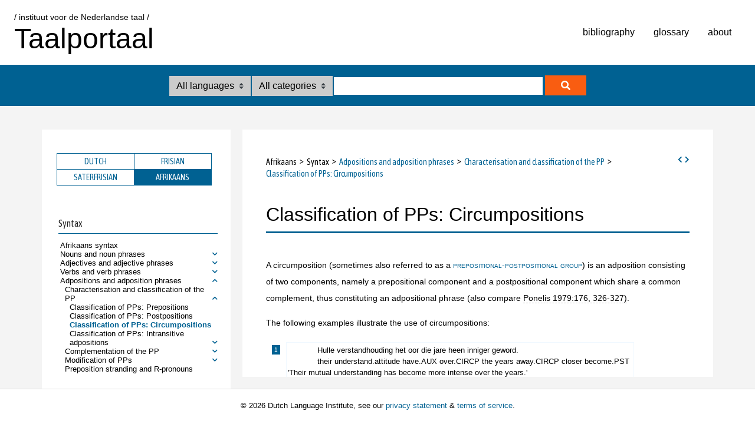

--- FILE ---
content_type: text/html;charset=UTF-8
request_url: https://www.taalportaal.org/taalportaal/topic/pid/topic-20191114351047817
body_size: 938226
content:







  
<!DOCTYPE html PUBLIC "-//W3C//DTD HTML 4.01 Transitional//EN" "http://www.w3.org/TR/html4/loose.dtd">
<html>
<!-- start htmlhead.html home/glossary/topics--><head>	<title>Taalportaal - the digital language portal</title>	<meta http-equiv="Content-Type" content="text/html; charset=utf-8" />	<meta http-equiv="X-UA-Compatible" content="IE=edge" />	<meta http-equiv="Cache-Control" content="no-cache, no-store, must-revalidate"/>	<meta http-equiv="Pragma" content="no-cache"/>	<meta http-equiv="Expires" content="0"/>	<meta name="viewport" content="width=device-width, initial-scale=1" />	<link href="/res/taalportaal/img/favicon.ico" rel="shortcut icon" type="image/x-icon" />		<link href="/res/taalportaal/css/new/article.css" rel="stylesheet" type="text/css"/>	<link href="/res/taalportaal/css/new/colors.css" rel="stylesheet" type="text/css"/>	<link href="/res/taalportaal/css/new/main.css" rel="stylesheet" type="text/css"/>	<link href="/res/taalportaal/css/new/toc.css" rel="stylesheet" type="text/css"/>	<link href="/res/taalportaal/css/new/examples.css" rel="stylesheet" type="text/css"/>	<link href="/res/taalportaal/css/new/popups.css" rel="stylesheet" type="text/css"/>		<link rel="stylesheet" href="https://use.fontawesome.com/releases/v5.1.0/css/all.css" integrity="sha384-lKuwvrZot6UHsBSfcMvOkWwlCMgc0TaWr+30HWe3a4ltaBwTZhyTEggF5tJv8tbt" crossorigin="anonymous"/>	<script src="/res/taalportaal/js/new/jquery-1.7.2.min.js" type="text/javascript"></script>	<!--<script src="/res/taalportaal/js/new/jquery-ui-1.12.1.custom/jquery-ui.min.js"></script>-->	<!--<script src="/res/taalportaal/js/new/expand_collapse_toc.js" type="text/javascript"></script>-->    <!--<script src="/res/taalportaal/js/new/showFullToc.js" type="text/javascript" ></script>-->	<script src="/res/taalportaal/js/new/citeTopic.js" type="text/javascript" ></script>	<script src="/res/taalportaal/js/new/functions.js" type="text/javascript" ></script>	<!--<script src="/res/taalportaal/js/new/addSectionIds.js" type="text/javascript" ></script>-->	<script src="/res/taalportaal/js/new/popups.js" type="text/javascript" ></script>	<script src="/res/taalportaal/js/new/toc.js" type="text/javascript" ></script>	<script type="text/javascript" src="/res/taalportaal/js/fancybox/jquery.fancybox.js"></script>	<link rel="stylesheet" type="text/css" href="/res/taalportaal/js/fancybox/jquery.fancybox.css" media="screen"></link>	<script type="text/javascript" src="/res/taalportaal/js/fancybox/runFancybox.js"></script>	<script defer="" data-domain="taalportaal.org" src="https://statistiek.ivdnt.org/js/plausible.js"></script>	<!-- start headextra: hieronder stond oorspronkelijk een verwijzing naar ${ headextra } --> 	<!-- end headextra --></head><!-- end htmlhead.html -->
<body>    <div id="mainwrapper">		
        <script>var currentpid="topic-20191114351047817";</script>
		<!-- PageTop.html DIT IS NIEUW, overgenomen van voorbeeldapp Job --><header> 	<div class="top-header">    <div class="logos">		<div class="logo-vierkant">      </div>	  <div>		  <span class="logo-int">			<a href="https://ivdnt.org/" title="Ga naar ivdnt.org" target="_blank" tabindex="-1" rel="noopener noreferrer">/ instituut voor de Nederlandse taal /</a>		  </span>		  <span class="logo-app" onclick="{document.location='/taalportaal/topic/';return false;}">Taalportaal</span>	</div>	  <!--<img id="logo" src="/res/taalportaal/img/logo_coolvetica.png" onclick="{document.location='/taalportaal/topic/';return false;}"/>-->    </div>          <!--<input id="menu-toggle" type="checkbox" />        <label class='menu-button-container' for="menu-toggle">          <div class='menu-button'></div>        </label>		-->      <ul class="menu">			<li><a href="/taalportaal/bibliography/" tabindex="-1" rel="noopener noreferrer">bibliography</a></li>			<li><a href="/taalportaal/glossary/" tabindex="-1" rel="noopener noreferrer">glossary</a></li>			<li><a href="/res/taalportaal/about.html" tabindex="-1" rel="noopener noreferrer">about</a></li>			<!--<li><a href="/res/taalportaal/contact.html" tabindex="-1" rel="noopener noreferrer">contact</a></li>			<li><a href="/res/taalportaal/partners.html" tabindex="-1" rel="noopener noreferrer">partners</a></li>			<li><a href="/res/taalportaal/people.html" tabindex="-1" rel="noopener noreferrer">people</a></li>			<li><a href="/res/taalportaal/qanda.html" tabindex="-1" rel="noopener noreferrer">faq</a></li>			<li><a href="/res/taalportaal/help.html" tabindex="-1" rel="noopener noreferrer">help</a></li>-->					        <div class="opvulling">          <label class='menu-sluit-container' for="menu-toggle"></label>        </div>      </ul>  </div><!-- top-header -->    <div class="bottom-header">	<form id="lingTopic" action="/taalportaal/topic/find">		<select class="form-control custom-select zoek-in" name="fq">			  <option value="">				All languages			  </option>			  <option value="language:Dutch">				Dutch			  </option>			  <option value="language:Frisian">				Frisian			  </option>			  <option value="language:Saterfrisian">				Saterfrisian			  </option>			  <option value="language:Afrikaans">				Afrikaans			  </option>		</select>		<select class="form-control custom-select zoek-in" name="fq">			  <option value="">				All categories			  </option>			  <option value="category:Phonology">				phonology			  </option>			  <option value="category:Morphology">				morphology			  </option>			  <option value="category:Syntax">				syntax			  </option>			  <option value="category:General">				general			  </option>		</select>		<!--		<input type="text" placeholder="Search Taalportaal..." tabindex="0" />		<button type="submit" class="zoeken-icoon"><i class="fas fa-search"></i></button>		-->		<input id="inputbox" name="query" type="text" />		<!--<input type="submit" id="searchbutton" class="btn" value="Search"/>-->		<button type="submit" id="searchbutton" class="zoeken-icoon"><i class="fas fa-search"></i></button>	</form>  </div></header><!-- einde nieuwe opzet -->
		<div id="containerwrapper">
		<div id="advancedsearchbox"></div>
		<div class="container">
		<!--TopicContainerLeft ---><!--<div class="container-left-background gradient-gray-white-topdown">--><div class="container-left-background">	<div class="container-left container-top">		<select id="language">		  <option value="dutch">Dutch</option>		  <option value="frisian">Frisian</option>		  <option value="saterfrisian">Saterfrisian</option>		  <option value="afrikaans">Afrikaans</option>		  		</select>		<html><head></head><body><input id="toc-toggle" type="checkbox"><label class="toc-button-container" for="toc-toggle">   <div class="toc-button"></div></label><div class="topheader-mini">   <span id="biblography-mini">      <a href="/taalportaal/bibliography/" rel="noopener noreferrer" tabindex="-1">bibliography<span class="isnewtopic"></span></a>   </span>   <span id="glossary-mini">      <a href="/taalportaal/glossary/" rel="noopener noreferrer" tabindex="-1">glossary<span class="isnewtopic"></span></a>   </span>   <span id="about-mini">      <a href="/res/taalportaal/about.html" rel="noopener noreferrer" tabindex="-1">about</a>   </span></div><ul class="toc-tablist">   <li class="box-left-title-activetab" id="tab_1">Dutch</li>   <li class="box-left-title-nonactivetab" id="tab_2">Frisian</li>   <li class="box-left-title-nonactivetab" id="tab_3">Saterfrisian</li>   <li class="box-left-title-nonactivetab" id="tab_4">Afrikaans</li></ul><div class="toc box-left">   <span class="showFullToc">Show all</span>   <ul id="toc-content">      <li class="toc_lang" id="ttab_1">         <span class="topichub" style="display:none;">Dutch</span>         <ul>            <li class="toc_cat"><!--Topichub-->               <span class="topichub">Phonology</span>               <i class="fas fa-chevron-down nav-ch-toggle"></i>               <ul>                  <li><!--Dit zou topic link moeten zijn. gebruik pid-->                     <a href="/taalportaal/topic/pid/topic-14020545827588509" style="display:block">Segment inventory</a>                     <i class="fas fa-chevron-down nav-ch-toggle"></i>                     <ul>                        <li><!--Dit zou topic link moeten zijn. gebruik pid-->                           <a href="/taalportaal/topic/pid/topic-14189043557889405" style="display:block">Vowel inventory</a>                           <i class="fas fa-chevron-down nav-ch-toggle"></i>                           <ul>                              <li><!--Theoretisch een taalportaal link-->                                 <a href="/taalportaal/topic/pid/topic_20150610121417119">/i/</a>                              </li>                              <li><!--Theoretisch een taalportaal link-->                                 <a href="/taalportaal/topic/pid/topic_20150610115956599">/y/</a>                              </li>                              <li><!--Theoretisch een taalportaal link-->                                 <a href="/taalportaal/topic/pid/topic_20150610121330533">/e/</a>                              </li>                              <li><!--Theoretisch een taalportaal link-->                                 <a href="/taalportaal/topic/pid/topic_20150611171318941">/ø/</a>                              </li>                              <li><!--Theoretisch een taalportaal link-->                                 <a href="/taalportaal/topic/pid/topic_20150611171425748">/a/</a>                              </li>                              <li><!--Theoretisch een taalportaal link-->                                 <a href="/taalportaal/topic/pid/topic_20150611171109618">/o/</a>                              </li>                              <li><!--Theoretisch een taalportaal link-->                                 <a href="/taalportaal/topic/pid/topic_20150610121550745">/u/</a>                              </li>                              <li><!--Theoretisch een taalportaal link-->                                 <a href="/taalportaal/topic/pid/topic_20150611171448450">/ə/</a>                              </li>                              <li><!--Theoretisch een taalportaal link-->                                 <a href="/taalportaal/topic/pid/topic_20150610151613261">/ɪ/</a>                              </li>                              <li><!--Theoretisch een taalportaal link-->                                 <a href="/taalportaal/topic/pid/topic_20150610121700955">/ʏ/</a>                              </li>                              <li><!--Theoretisch een taalportaal link-->                                 <a href="/taalportaal/topic/pid/topic_20150610151743066">/ɛ/</a>                              </li>                              <li><!--Theoretisch een taalportaal link-->                                 <a href="/taalportaal/topic/pid/topic_20150610114616297">/ɑ/</a>                              </li>                              <li><!--Theoretisch een taalportaal link-->                                 <a href="/taalportaal/topic/pid/topic_20150610121923105">/ɔ/</a>                              </li>                              <li><!--Theoretisch een taalportaal link-->                                 <a href="/taalportaal/topic/pid/topic_20150611211611172">/ɛi/</a>                              </li>                              <li><!--Theoretisch een taalportaal link-->                                 <a href="/taalportaal/topic/pid/topic_20150611211852218">/œy/</a>                              </li>                              <li><!--Theoretisch een taalportaal link-->                                 <a href="/taalportaal/topic/pid/topic_20150611212007475">/ɑu/</a>                              </li>                           </ul>                        </li>                        <li><!--Dit zou topic link moeten zijn. gebruik pid-->                           <a href="/taalportaal/topic/pid/topic-14247943800162202" style="display:block">Consonant inventory</a>                           <i class="fas fa-chevron-down nav-ch-toggle"></i>                           <ul>                              <li><!--Theoretisch een taalportaal link-->                                 <a href="/taalportaal/topic/pid/topic_20150720164547850">/p/ &amp; /b/</a>                              </li>                              <li><!--Theoretisch een taalportaal link-->                                 <a href="/taalportaal/topic/pid/topic_20150622134102705">/t/ &amp; /d/</a>                              </li>                              <li><!--Theoretisch een taalportaal link-->                                 <a href="/taalportaal/topic/pid/topic_20150721132254708">/k/ &amp; /g/</a>                              </li>                              <li><!--Theoretisch een taalportaal link-->                                 <a href="/taalportaal/topic/pid/topic_20150622141818747">/f/ &amp; /v/</a>                              </li>                              <li><!--Theoretisch een taalportaal link-->                                 <a href="/taalportaal/topic/pid/topic_20150622141634596">/s/ &amp; /z/</a>                              </li>                              <li><!--Theoretisch een taalportaal link-->                                 <a href="/taalportaal/topic/pid/topic_20150720150623493">/x/ &amp; /ɣ/</a>                              </li>                              <li><!--Theoretisch een taalportaal link-->                                 <a href="/taalportaal/topic/pid/topic_20150916115116266">/h/</a>                              </li>                              <li><!--Theoretisch een taalportaal link-->                                 <a href="/taalportaal/topic/pid/topic_20150622141604733">/m/</a>                              </li>                              <li><!--Theoretisch een taalportaal link-->                                 <a href="/taalportaal/topic/pid/topic_20150617112733975">/n/</a>                              </li>                              <li><!--Theoretisch een taalportaal link-->                                 <a href="/taalportaal/topic/pid/topic_20150617112624892">/ŋ/</a>                              </li>                              <li><!--Theoretisch een taalportaal link-->                                 <a href="/taalportaal/topic/pid/topic_20150720142526782">/r/</a>                              </li>                              <li><!--Theoretisch een taalportaal link-->                                 <a href="/taalportaal/topic/pid/topic_20150720171732155">/l/</a>                              </li>                              <li><!--Theoretisch een taalportaal link-->                                 <a href="/taalportaal/topic/pid/topic_20150721151242861">/ʋ/</a>                              </li>                              <li><!--Theoretisch een taalportaal link-->                                 <a href="/taalportaal/topic/pid/topic-14194239285452560">/j/</a>                              </li>                           </ul>                        </li>                        <li><!--Dit zou topic link moeten zijn. gebruik pid-->                           <a href="/taalportaal/topic/pid/topic-14020545827005808" style="display:block">Segment frequencies</a>                           <i class="fas fa-chevron-down nav-ch-toggle"></i>                           <ul>                              <li><!--Theoretisch een taalportaal link-->                                 <a href="/taalportaal/topic/pid/topic-14071527307009001">Vowels</a>                              </li>                              <li><!--Theoretisch een taalportaal link-->                                 <a href="/taalportaal/topic/pid/topic-14071525824219919">Consonants</a>                              </li>                              <li><!--Theoretisch een taalportaal link-->                                 <a href="/taalportaal/topic/pid/topic-14071610361392280">Freq. per syllable position</a>                              </li>                              <li><!--Theoretisch een taalportaal link-->                                 <a href="/taalportaal/topic/pid/topic-14071570154535963">Consonant distributions</a>                              </li>                           </ul>                        </li>                     </ul>                  </li>                  <li><!--Dit zou topic link moeten zijn. gebruik pid-->                     <a href="/taalportaal/topic/pid/topic-13998813314549851" style="display:block">Phonotactics</a>                     <i class="fas fa-chevron-down nav-ch-toggle"></i>                     <ul>                        <li><!--Dit zou topic link moeten zijn. gebruik pid-->                           <a href="/taalportaal/topic/pid/topic-13998813315321223" style="display:block">Syllable level</a>                           <i class="fas fa-chevron-down nav-ch-toggle"></i>                           <ul>                              <li><!--Dit zou topic link moeten zijn. gebruik pid-->                                 <a href="/taalportaal/topic/pid/topic-13998813314544984" style="display:block">Onsets</a>                                 <i class="fas fa-chevron-down nav-ch-toggle"></i>                                 <ul>                                    <li><!--Theoretisch een taalportaal link-->                                       <a href="/taalportaal/topic/pid/topic-13998813314709435">Onsetless syllables</a>                                    </li>                                    <li><!--Theoretisch een taalportaal link-->                                       <a href="/taalportaal/topic/pid/topic-13998813315012344">Simple onsets</a>                                    </li>                                    <li><!--Dit zou topic link moeten zijn. gebruik pid-->                                       <a href="/taalportaal/topic/pid/topic-13998813314850466" style="display:block">Complex onsets</a>                                       <i class="fas fa-chevron-down nav-ch-toggle"></i>                                       <ul>                                          <li><!--Theoretisch een taalportaal link-->                                             <a href="/taalportaal/topic/pid/topic-14020545825743487">2-consonant clusters</a>                                          </li>                                          <li><!--Theoretisch een taalportaal link-->                                             <a href="/taalportaal/topic/pid/topic-13998813314859219">3-consonant clusters</a>                                          </li>                                       </ul>                                    </li>                                 </ul>                              </li>                              <li><!--Dit zou topic link moeten zijn. gebruik pid-->                                 <a href="/taalportaal/topic/pid/topic-13998813315483950" style="display:block">Rhymes</a>                                 <i class="fas fa-chevron-down nav-ch-toggle"></i>                                 <ul>                                    <li><!--Theoretisch een taalportaal link-->                                       <a href="/taalportaal/topic/pid/topic-13998813314542255">Nuclei</a>                                    </li>                                    <li><!--Theoretisch een taalportaal link-->                                       <a href="/taalportaal/topic/pid/topic-14008431983824103">Codas</a>                                    </li>                                    <li><!--Theoretisch een taalportaal link-->                                       <a href="/taalportaal/topic/pid/topic-14008432337635282">Co-occurrence restrictions</a>                                    </li>                                 </ul>                              </li>                              <li><!--Theoretisch een taalportaal link-->                                 <a href="/taalportaal/topic/pid/topic-13998813314387850">Ambisyllabicity</a>                              </li>                              <li><!--Theoretisch een taalportaal link-->                                 <a href="/taalportaal/topic/pid/topic-13998813315164789">Pansyllabic constraints</a>                              </li>                              <li><!--Theoretisch een taalportaal link-->                                 <a href="/taalportaal/topic/pid/topic-14423956842846878">Consonant cluster condition</a>                              </li>                           </ul>                        </li>                        <li><!--Dit zou topic link moeten zijn. gebruik pid-->                           <a href="/taalportaal/topic/pid/topic-13998813315489245" style="display:block">Word level</a>                           <i class="fas fa-chevron-down nav-ch-toggle"></i>                           <ul>                              <li><!--Dit zou topic link moeten zijn. gebruik pid-->                                 <a href="/taalportaal/topic/pid/topic-14020545826464950" style="display:block">Across syllable boundaries</a>                                 <i class="fas fa-chevron-down nav-ch-toggle"></i>                                 <ul>                                    <li><!--Theoretisch een taalportaal link-->                                       <a href="/taalportaal/topic/pid/topic-14020545826920987">Syllable contact</a>                                    </li>                                    <li><!--Theoretisch een taalportaal link-->                                       <a href="/taalportaal/topic/pid/topic-13998813314387850">Ambisyllabicity</a>                                    </li>                                 </ul>                              </li>                           </ul>                        </li>                     </ul>                  </li>                  <li><!--Dit zou topic link moeten zijn. gebruik pid-->                     <a href="/taalportaal/topic/pid/topic-14020545832152119" style="display:block">Phonological processes</a>                     <i class="fas fa-chevron-down nav-ch-toggle"></i>                     <ul>                        <li><!--Theoretisch een taalportaal link-->                           <a href="/taalportaal/topic/pid/topic-14020545834274290">Final devoicing (FD)</a>                        </li>                        <li><!--Theoretisch een taalportaal link-->                           <a href="/taalportaal/topic/pid/topic_20150901170010494">Voice assimilation</a>                        </li>                        <li><!--Theoretisch een taalportaal link-->                           <a href="/taalportaal/topic/pid/topic_20150901154719183">Nasal assimilation</a>                        </li>                        <li><!--Theoretisch een taalportaal link-->                           <a href="/taalportaal/topic/pid/topic-14117140391691002">n-deletion</a>                        </li>                        <li><!--Theoretisch een taalportaal link-->                           <a href="/taalportaal/topic/pid/topic-14020545830692242">Hiatus resolution</a>                        </li>                        <li><!--Theoretisch een taalportaal link-->                           <a href="/taalportaal/topic/pid/topic-14020545830533216">Degemination</a>                        </li>                        <li><!--Theoretisch een taalportaal link-->                           <a href="/taalportaal/topic/pid/topic_20150914151659461">Schwa epenthesis &amp; deletion</a>                        </li>                        <li><!--Theoretisch een taalportaal link-->                           <a href="/taalportaal/topic/pid/topic_20150323160621076">Casual speech</a>                        </li>                     </ul>                  </li>                  <li><!--Dit zou topic link moeten zijn. gebruik pid-->                     <a href="/taalportaal/topic/pid/topic-14020545830241857" style="display:block">Phonology-morphology interface</a>                     <i class="fas fa-chevron-down nav-ch-toggle"></i>                     <ul>                        <li><!--Dit zou topic link moeten zijn. gebruik pid-->                           <a href="/taalportaal/topic/pid/topic-14020545829511269" style="display:block">Allomorphy</a>                           <i class="fas fa-chevron-down nav-ch-toggle"></i>                           <ul>                              <li><!--Theoretisch een taalportaal link-->                                 <a href="/taalportaal/topic/pid/topic-14020545830032167">Stem allomorphy</a>                              </li>                              <li><!--Theoretisch een taalportaal link-->                                 <a href="/taalportaal/topic/pid/topic-14020545829857512">Prefix allomorphy</a>                              </li>                              <li><!--Theoretisch een taalportaal link-->                                 <a href="/taalportaal/topic/pid/topic-14020545830135725">Suffix allomorphy</a>                              </li>                              <li><!--Theoretisch een taalportaal link-->                                 <a href="/taalportaal/topic/pid/topic-14020545829701958">Diminutive allomorphy</a>                              </li>                           </ul>                        </li>                        <li><!--Theoretisch een taalportaal link-->                           <a href="/taalportaal/topic/pid/topic-14020545830402868">Compounds: prosodic structure</a>                        </li>                        <li><!--Theoretisch een taalportaal link-->                           <a href="/taalportaal/topic/pid/topic-14068791696767701">Relation between phonotactics &amp; morphology</a>                        </li>                     </ul>                  </li>                  <li><!--Dit zou topic link moeten zijn. gebruik pid-->                     <a href="/taalportaal/topic/pid/topic-14020545852112030" style="display:block">Word stress</a>                     <i class="fas fa-chevron-down nav-ch-toggle"></i>                     <ul>                        <li><!--Dit zou topic link moeten zijn. gebruik pid-->                           <a href="/taalportaal/topic/pid/topic-14020545841607206" style="display:block">Primary stress in simplex words</a>                           <i class="fas fa-chevron-down nav-ch-toggle"></i>                           <ul>                              <li><!--Theoretisch een taalportaal link-->                                 <a href="/taalportaal/topic/pid/topic-14020545841023327">Monomorphemic words</a>                              </li>                              <li><!--Theoretisch een taalportaal link-->                                 <a href="/taalportaal/topic/pid/topic-14020545839609791">Diachronic aspects</a>                              </li>                              <li><!--Theoretisch een taalportaal link-->                                 <a href="/taalportaal/topic/pid/topic-14020545840021398">Generalizations on stress placement</a>                              </li>                              <li><!--Theoretisch een taalportaal link-->                                 <a href="/taalportaal/topic/pid/topic-14020545841308454">Default penultimate stress</a>                              </li>                              <li><!--Theoretisch een taalportaal link-->                                 <a href="/taalportaal/topic/pid/topic-14020545840682755">Lexical stress</a>                              </li>                              <li><!--Theoretisch een taalportaal link-->                                 <a href="/taalportaal/topic/pid/topic-14020545843347916">The closed penult restriction</a>                              </li>                              <li><!--Theoretisch een taalportaal link-->                                 <a href="/taalportaal/topic/pid/topic-14020545839295071">Final closed syllables</a>                              </li>                              <li><!--Theoretisch een taalportaal link-->                                 <a href="/taalportaal/topic/pid/topic-14020545843508155">The diphthong restriction</a>                              </li>                              <li><!--Dit zou topic link moeten zijn. gebruik pid-->                                 <a href="/taalportaal/topic/pid/topic-14020545844330551" style="display:block">Superheavy syllables (SHS)</a>                                 <i class="fas fa-chevron-down nav-ch-toggle"></i>                                 <ul>                                    <li><!--Theoretisch een taalportaal link-->                                       <a href="/taalportaal/topic/pid/topic-14020545843959656">Segmental structure of SHS</a>                                    </li>                                    <li><!--Theoretisch een taalportaal link-->                                       <a href="/taalportaal/topic/pid/topic-14020545844955046">Phonological representation of SHS</a>                                    </li>                                    <li><!--Theoretisch een taalportaal link-->                                       <a href="/taalportaal/topic/pid/topic-14020545844525209">Stress assignment &amp; SHS</a>                                    </li>                                    <li><!--Theoretisch een taalportaal link-->                                       <a href="/taalportaal/topic/pid/topic-14020545845069880">Exceptional superheavy syllables</a>                                    </li>                                 </ul>                              </li>                              <li><!--Theoretisch een taalportaal link-->                                 <a href="/taalportaal/topic/pid/topic-14020545843750305">The three-syllable window</a>                              </li>                              <li><!--Dit zou topic link moeten zijn. gebruik pid-->                                 <a href="/taalportaal/topic/pid/topic-14020545842617179" style="display:block">Segmental restrictions</a>                                 <i class="fas fa-chevron-down nav-ch-toggle"></i>                                 <ul>                                    <li><!--Theoretisch een taalportaal link-->                                       <a href="/taalportaal/topic/pid/topic-14020545842376229">The schwa restriction</a>                                    </li>                                    <li><!--Theoretisch een taalportaal link-->                                       <a href="/taalportaal/topic/pid/topic-14020545842216170">Schwa in post-tonic syllables</a>                                    </li>                                    <li><!--Theoretisch een taalportaal link-->                                       <a href="/taalportaal/topic/pid/topic-14020545840384497">The high vowel + homorganic glide restriction</a>                                    </li>                                 </ul>                              </li>                              <li><!--Theoretisch een taalportaal link-->                                 <a href="/taalportaal/topic/pid/topic-14020545841455923">Phonetic correlates</a>                              </li>                              <li><!--Theoretisch een taalportaal link-->                                 <a href="/taalportaal/topic/pid/topic-14020545842957143">Stress shifts in loanwords</a>                              </li>                              <li><!--Theoretisch een taalportaal link-->                                 <a href="/taalportaal/topic/pid/topic-14020545841908341">Quantity-sensitivity</a>                              </li>                           </ul>                        </li>                        <li><!--Dit zou topic link moeten zijn. gebruik pid-->                           <a href="/taalportaal/topic/pid/topic-14020545846888816" style="display:block">Secondary stress</a>                           <i class="fas fa-chevron-down nav-ch-toggle"></i>                           <ul>                              <li><!--Theoretisch een taalportaal link-->                                 <a href="/taalportaal/topic/pid/topic-14020545845746739">The alternating stress principle</a>                              </li>                              <li><!--Theoretisch een taalportaal link-->                                 <a href="/taalportaal/topic/pid/topic-14020545845944598">The hammock principle</a>                              </li>                              <li><!--Theoretisch een taalportaal link-->                                 <a href="/taalportaal/topic/pid/topic-14020545846187569">Words with only full vowels</a>                              </li>                              <li><!--Theoretisch een taalportaal link-->                                 <a href="/taalportaal/topic/pid/topic-14020545847073297">3-syllable words</a>                              </li>                              <li><!--Theoretisch een taalportaal link-->                                 <a href="/taalportaal/topic/pid/topic-14020545846998801">4-syllable words</a>                              </li>                              <li><!--Theoretisch een taalportaal link-->                                 <a href="/taalportaal/topic/pid/topic-14020545847231859">5-syllable words</a>                              </li>                              <li><!--Theoretisch een taalportaal link-->                                 <a href="/taalportaal/topic/pid/topic-14020545847317760">6-syllable words</a>                              </li>                           </ul>                        </li>                        <li><!--Dit zou topic link moeten zijn. gebruik pid-->                           <a href="/taalportaal/topic/pid/topic-14020545854078172" style="display:block">Vowel reduction in unstressed syllables</a>                           <i class="fas fa-chevron-down nav-ch-toggle"></i>                           <ul>                              <li><!--Theoretisch een taalportaal link-->                                 <a href="/taalportaal/topic/pid/topic-14020545853198741">Speech style</a>                              </li>                              <li><!--Theoretisch een taalportaal link-->                                 <a href="/taalportaal/topic/pid/topic-14020545853607576">Vowel quality</a>                              </li>                              <li><!--Theoretisch een taalportaal link-->                                 <a href="/taalportaal/topic/pid/topic-14020545853021482">Speech style &amp; vowel quality</a>                              </li>                              <li><!--Theoretisch een taalportaal link-->                                 <a href="/taalportaal/topic/pid/topic-14020545853123945">Word frequency</a>                              </li>                              <li><!--Theoretisch een taalportaal link-->                                 <a href="/taalportaal/topic/pid/topic-14020545853398113">Syllable structure &amp; position</a>                              </li>                              <li><!--Theoretisch een taalportaal link-->                                 <a href="/taalportaal/topic/pid/topic-14020545853824128">Variation among speakers</a>                              </li>                           </ul>                        </li>                        <li><!--Dit zou topic link moeten zijn. gebruik pid-->                           <a href="/taalportaal/topic/pid/topic-14020545850468403" style="display:block">Stress in complex words</a>                           <i class="fas fa-chevron-down nav-ch-toggle"></i>                           <ul>                              <li><!--Theoretisch een taalportaal link-->                                 <a href="/taalportaal/topic/pid/topic-14020545848236547">Compound stress vs. primary word stress</a>                              </li>                              <li><!--Dit zou topic link moeten zijn. gebruik pid-->                                 <a href="/taalportaal/topic/pid/topic-14020545850709502" style="display:block">Compounds with 2 constituents</a>                                 <i class="fas fa-chevron-down nav-ch-toggle"></i>                                 <ul>                                    <li><!--Dit zou topic link moeten zijn. gebruik pid-->                                       <a href="/taalportaal/topic/pid/topic-14020545848105708" style="display:block">The compound stress rule</a>                                       <i class="fas fa-chevron-down nav-ch-toggle"></i>                                       <ul>                                          <li><!--Theoretisch een taalportaal link-->                                             <a href="/taalportaal/topic/pid/topic-14020545850975812">Nominal compounds</a>                                          </li>                                          <li><!--Theoretisch een taalportaal link-->                                             <a href="/taalportaal/topic/pid/topic-14020545851516144">Verbal compounds</a>                                          </li>                                          <li><!--Theoretisch een taalportaal link-->                                             <a href="/taalportaal/topic/pid/topic-14020545850319782">Adjectival compounds</a>                                          </li>                                          <li><!--Theoretisch een taalportaal link-->                                             <a href="/taalportaal/topic/pid/topic-14020545851361281">Prepositional compounds</a>                                          </li>                                       </ul>                                    </li>                                 </ul>                              </li>                              <li><!--Theoretisch een taalportaal link-->                                 <a href="/taalportaal/topic/pid/topic-14020545850627377">Compounds with more than 2 constituents</a>                              </li>                              <li><!--Theoretisch een taalportaal link-->                                 <a href="/taalportaal/topic/pid/topic-14020545851145746">Prefixed words</a>                              </li>                              <li><!--Theoretisch een taalportaal link-->                                 <a href="/taalportaal/topic/pid/topic-14020545849827118">Stress-neutral suffixes</a>                              </li>                              <li><!--Theoretisch een taalportaal link-->                                 <a href="/taalportaal/topic/pid/topic-14020545849557368">Stress-bearing suffixes</a>                              </li>                              <li><!--Theoretisch een taalportaal link-->                                 <a href="/taalportaal/topic/pid/topic-14020545850173531">Stress-shifting suffixes</a>                              </li>                              <li><!--Dit zou topic link moeten zijn. gebruik pid-->                                 <a href="/taalportaal/topic/pid/topic-14020545852034302" style="display:block">Stress shifts</a>                                 <i class="fas fa-chevron-down nav-ch-toggle"></i>                                 <ul>                                    <li><!--Theoretisch een taalportaal link-->                                       <a href="/taalportaal/topic/pid/topic-14020545851859852">Stress retraction</a>                                    </li>                                    <li><!--Theoretisch een taalportaal link-->                                       <a href="/taalportaal/topic/pid/topic-14020545851703556">Iambic reversal</a>                                    </li>                                    <li><!--Theoretisch een taalportaal link-->                                       <a href="/taalportaal/topic/pid/topic-14020545851950090">Trochaic reversal</a>                                    </li>                                 </ul>                              </li>                              <li><!--Theoretisch een taalportaal link-->                                 <a href="/taalportaal/topic/pid/topic-14020545850842620">Lexicalized phrases</a>                              </li>                           </ul>                        </li>                     </ul>                  </li>                  <li><!--Dit zou topic link moeten zijn. gebruik pid-->                     <a href="/taalportaal/topic/pid/topic-14492300612842601" style="display:block">Accent &amp; intonation</a>                     <i class="fas fa-chevron-down nav-ch-toggle"></i>                     <ul>                        <li><!--Theoretisch een taalportaal link-->                           <a href="/taalportaal/topic/pid/topic-14156174022332202">Phonetic properties of stress</a>                        </li>                        <li><!--Theoretisch een taalportaal link-->                           <a href="/taalportaal/topic/pid/topic-14156376371671589">Articulatory correlates of stress</a>                        </li>                        <li><!--Theoretisch een taalportaal link-->                           <a href="/taalportaal/topic/pid/topic-14156370494426430">Acoustic correlates of stress</a>                        </li>                        <li><!--Theoretisch een taalportaal link-->                           <a href="/taalportaal/topic/pid/topic-14156317940844861">Perceptual cues of stress</a>                        </li>                        <li><!--Theoretisch een taalportaal link-->                           <a href="/taalportaal/topic/pid/topic-14156335522271526">Stress at the sentence level</a>                        </li>                        <li><!--Theoretisch een taalportaal link-->                           <a href="/taalportaal/topic/pid/topic-14020545824239503">Intonation</a>                        </li>                     </ul>                  </li>                  <li><!--Theoretisch een taalportaal link-->                     <a href="/taalportaal/topic/pid/topic-14020545821582167">Clitics</a>                  </li>                  <li><!--Dit zou topic link moeten zijn. gebruik pid-->                     <a href="/taalportaal/topic/pid/topic-14313293631539384" style="display:block">Spelling</a>                     <i class="fas fa-chevron-down nav-ch-toggle"></i>                     <ul>                        <li><!--Theoretisch een taalportaal link-->                           <a href="/taalportaal/topic/pid/topic_20150414162810544">Spelling of consonants</a>                        </li>                        <li><!--Theoretisch een taalportaal link-->                           <a href="/taalportaal/topic/pid/topic_20150414162946548">Spelling of vowels</a>                        </li>                        <li><!--Theoretisch een taalportaal link-->                           <a href="/taalportaal/topic/pid/topic_20150414143356275">Abstract phonological forms</a>                        </li>                        <li><!--Theoretisch een taalportaal link-->                           <a href="/taalportaal/topic/pid/topic_20150416165052755">Non-segmental information</a>                        </li>                        <li><!--Theoretisch een taalportaal link-->                           <a href="/taalportaal/topic/pid/topic_20150416164915111">Linking elements in compounds</a>                        </li>                     </ul>                  </li>               </ul>            </li>            <li class="toc_cat"><!--Topichub-->               <span class="topichub">Morphology</span>               <i class="fas fa-chevron-down nav-ch-toggle"></i>               <ul>                  <li><!--Dit zou topic link moeten zijn. gebruik pid-->                     <a href="/taalportaal/topic/pid/topic-14029029700962378" style="display:block">Word formation</a>                     <i class="fas fa-chevron-down nav-ch-toggle"></i>                     <ul>                        <li><!--Dit zou topic link moeten zijn. gebruik pid-->                           <a href="/taalportaal/topic/pid/topic-13998813295671416" style="display:block">Compounding</a>                           <i class="fas fa-chevron-down nav-ch-toggle"></i>                           <ul>                              <li><!--Theoretisch een taalportaal link-->                                 <a href="/taalportaal/topic/pid/topic-13998813295987383">Nominal compounds</a>                              </li>                              <li><!--Theoretisch een taalportaal link-->                                 <a href="/taalportaal/topic/pid/topic-13998813296134894">Verbal compounds</a>                              </li>                              <li><!--Theoretisch een taalportaal link-->                                 <a href="/taalportaal/topic/pid/topic-13998813295511067">Adjectival compounds</a>                              </li>                              <li><!--Theoretisch een taalportaal link-->                                 <a href="/taalportaal/topic/pid/topic-13998813295673436">Affixoids</a>                              </li>                              <li><!--Theoretisch een taalportaal link-->                                 <a href="/taalportaal/topic/pid/topic-13998813295676713">Coordinative compounds</a>                              </li>                              <li><!--Theoretisch een taalportaal link-->                                 <a href="/taalportaal/topic/pid/topic-13998813295988456">Synthetic compounds</a>                              </li>                              <li><!--Theoretisch een taalportaal link-->                                 <a href="/taalportaal/topic/pid/topic-13998813295987979">Reduplicative compounds</a>                              </li>                              <li><!--Theoretisch een taalportaal link-->                                 <a href="/taalportaal/topic/pid/topic-13998813295988325">Phrase-based compounds</a>                              </li>                              <li><!--Theoretisch een taalportaal link-->                                 <a href="/taalportaal/topic/pid/topic-13998813295822501">Elative compounds</a>                              </li>                              <li><!--Theoretisch een taalportaal link-->                                 <a href="/taalportaal/topic/pid/topic-13998813295820079">Exocentric compounds</a>                              </li>                              <li><!--Theoretisch een taalportaal link-->                                 <a href="/taalportaal/topic/pid/topic-13998813295824921">Linking elements</a>                              </li>                              <li><!--Theoretisch een taalportaal link-->                                 <a href="/taalportaal/topic/pid/topic-13998813296768009">Separable complex verbs (SCVs)</a>                              </li>                              <li><!--Theoretisch een taalportaal link-->                                 <a href="/taalportaal/topic/pid/topic-13998813296457992">Gapping of complex words</a>                              </li>                              <li><!--Theoretisch een taalportaal link-->                                 <a href="/taalportaal/topic/pid/topic-14020345600408245">Particle verbs</a>                              </li>                              <li><!--Theoretisch een taalportaal link-->                                 <a href="/taalportaal/topic/pid/topic-14392325805655360">Copulative compounds</a>                              </li>                           </ul>                        </li>                        <li><!--Dit zou topic link moeten zijn. gebruik pid-->                           <a href="/taalportaal/topic/pid/topic-13998813296291488" style="display:block">Derivation</a>                           <i class="fas fa-chevron-down nav-ch-toggle"></i>                           <ul>                              <li><!--Dit zou topic link moeten zijn. gebruik pid-->                                 <a href="/taalportaal/topic/pid/topic-13998813299103445" style="display:block">Numerals</a>                                 <i class="fas fa-chevron-down nav-ch-toggle"></i>                                 <ul>                                    <li><!--Theoretisch een taalportaal link-->                                       <a href="/taalportaal/topic/pid/topic-13998813299109379">Cardinals</a>                                    </li>                                    <li><!--Theoretisch een taalportaal link-->                                       <a href="/taalportaal/topic/pid/topic-13998813299257353">Ordinals</a>                                    </li>                                    <li><!--Theoretisch een taalportaal link-->                                       <a href="/taalportaal/topic/pid/topic-13998813299102461">Fractions</a>                                    </li>                                    <li><!--Theoretisch een taalportaal link-->                                       <a href="/taalportaal/topic/pid/topic-13998813299259801">Miscellanea</a>                                    </li>                                 </ul>                              </li>                              <li><!--Theoretisch een taalportaal link-->                                 <a href="/taalportaal/topic/pid/topic-13998813296298499">Derivation: inputs and input restrictions</a>                              </li>                              <li><!--Theoretisch een taalportaal link-->                                 <a href="/taalportaal/topic/pid/topic-13998813296455211">The meaning of affixes</a>                              </li>                              <li><!--Theoretisch een taalportaal link-->                                 <a href="/taalportaal/topic/pid/topic-13998813296291566">Non-native morphology</a>                              </li>                              <li><!--Theoretisch een taalportaal link-->                                 <a href="/taalportaal/topic/pid/topic-13998813296131504">Cohering and non-cohering affixes</a>                              </li>                              <li><!--Dit zou topic link moeten zijn. gebruik pid-->                                 <a href="/taalportaal/topic/pid/topic-13998813296601234" style="display:block">Prefixation</a>                                 <i class="fas fa-chevron-down nav-ch-toggle"></i>                                 <ul>                                    <li><!--Theoretisch een taalportaal link-->                                       <a href="/taalportaal/topic/pid/topic-14255621760906545">be- (prepositional)</a>                                    </li>                                 </ul>                              </li>                              <li><!--Theoretisch een taalportaal link-->                                 <a href="/taalportaal/topic/pid/topic-14032566804786515">Suffixation</a>                              </li>                              <li><!--Theoretisch een taalportaal link-->                                 <a href="/taalportaal/topic/pid/topic-14419056073089570">Nominal suffixation: person nouns</a>                              </li>                              <li><!--Theoretisch een taalportaal link-->                                 <a href="/taalportaal/topic/pid/topic-14419055418844162">Conversion</a>                              </li>                              <li><!--Theoretisch een taalportaal link-->                                 <a href="/taalportaal/topic/pid/topic-14054985711992411">Pseudo-participles</a>                              </li>                              <li><!--Dit zou topic link moeten zijn. gebruik pid-->                                 <a href="/taalportaal/topic/pid/topic-14054114252256839" style="display:block">Bound forms</a>                                 <i class="fas fa-chevron-down nav-ch-toggle"></i>                                 <ul>                                    <li><!--Theoretisch een taalportaal link-->                                       <a href="/taalportaal/topic/pid/topic-14243562045730321">bi-</a>                                    </li>                                    <li><!--Theoretisch een taalportaal link-->                                       <a href="/taalportaal/topic/pid/topic-14235581144089574">pre-</a>                                    </li>                                    <li><!--Theoretisch een taalportaal link-->                                       <a href="/taalportaal/topic/pid/topic-14235624080487474">pro-</a>                                    </li>                                    <li><!--Theoretisch een taalportaal link-->                                       <a href="/taalportaal/topic/pid/topic-14241774002015748">sub-</a>                                    </li>                                 </ul>                              </li>                              <li><!--Dit zou topic link moeten zijn. gebruik pid-->                                 <a href="/taalportaal/topic/pid/topic-14248785905545258" style="display:block">Nouns</a>                                 <i class="fas fa-chevron-down nav-ch-toggle"></i>                                 <ul>                                    <li><!--Dit zou topic link moeten zijn. gebruik pid-->                                       <a href="/taalportaal/topic/pid/topic-14248790878723914" style="display:block">Nominal prefixes</a>                                       <i class="fas fa-chevron-down nav-ch-toggle"></i>                                       <ul>                                          <li><!--Theoretisch een taalportaal link-->                                             <a href="/taalportaal/topic/pid/topic-14125860961803028">aarts-</a>                                          </li>                                          <li><!--Theoretisch een taalportaal link-->                                             <a href="/taalportaal/topic/pid/topic-13998813294421780">Nominalising ge-</a>                                          </li>                                          <li><!--Theoretisch een taalportaal link-->                                             <a href="/taalportaal/topic/pid/topic-14255700128658018">ge...te</a>                                          </li>                                          <li><!--Theoretisch een taalportaal link-->                                             <a href="/taalportaal/topic/pid/topic-13998813294424055">giga-</a>                                          </li>                                          <li><!--Theoretisch een taalportaal link-->                                             <a href="/taalportaal/topic/pid/topic-13998813294573423">hyper-</a>                                          </li>                                          <li><!--Theoretisch een taalportaal link-->                                             <a href="/taalportaal/topic/pid/topic-13998813294578813">mega-</a>                                          </li>                                          <li><!--Theoretisch een taalportaal link-->                                             <a href="/taalportaal/topic/pid/topic-13998813294577064">micro-</a>                                          </li>                                          <li><!--Theoretisch een taalportaal link-->                                             <a href="/taalportaal/topic/pid/topic-13998813294731074">mini-</a>                                          </li>                                          <li><!--Theoretisch een taalportaal link-->                                             <a href="/taalportaal/topic/pid/topic-14418927300525039">mis-</a>                                          </li>                                          <li><!--Theoretisch een taalportaal link-->                                             <a href="/taalportaal/topic/pid/topic-13998813294739308">namaak-</a>                                          </li>                                          <li><!--Theoretisch een taalportaal link-->                                             <a href="/taalportaal/topic/pid/topic-14125868586189774">nano-</a>                                          </li>                                          <li><!--Theoretisch een taalportaal link-->                                             <a href="/taalportaal/topic/pid/topic-13998813294731184">nep-</a>                                          </li>                                          <li><!--Theoretisch een taalportaal link-->                                             <a href="/taalportaal/topic/pid/topic-13998813294893391">oer-</a>                                          </li>                                          <li><!--Theoretisch een taalportaal link-->                                             <a href="/taalportaal/topic/pid/topic-13998813294899644">on-</a>                                          </li>                                          <li><!--Theoretisch een taalportaal link-->                                             <a href="/taalportaal/topic/pid/topic-13998813295049602">opper-</a>                                          </li>                                          <li><!--Theoretisch een taalportaal link-->                                             <a href="/taalportaal/topic/pid/topic-13998813295040492">oud-</a>                                          </li>                                          <li><!--Theoretisch een taalportaal link-->                                             <a href="/taalportaal/topic/pid/topic-14235581144089574">pre-</a>                                          </li>                                          <li><!--Theoretisch een taalportaal link-->                                             <a href="/taalportaal/topic/pid/topic-14235624080487474">pro-</a>                                          </li>                                          <li><!--Theoretisch een taalportaal link-->                                             <a href="/taalportaal/topic/pid/topic-13998813295201903">pseudo-</a>                                          </li>                                          <li><!--Theoretisch een taalportaal link-->                                             <a href="/taalportaal/topic/pid/topic-14241774002015748">sub-</a>                                          </li>                                          <li><!--Theoretisch een taalportaal link-->                                             <a href="/taalportaal/topic/pid/topic-13998813295204446">super-</a>                                          </li>                                          <li><!--Theoretisch een taalportaal link-->                                             <a href="/taalportaal/topic/pid/topic-13998813295516249">ultra-</a>                                          </li>                                          <li><!--Theoretisch een taalportaal link-->                                             <a href="/taalportaal/topic/pid/topic_20150910143400009">wan-</a>                                          </li>                                       </ul>                                    </li>                                    <li><!--Dit zou topic link moeten zijn. gebruik pid-->                                       <a href="/taalportaal/topic/pid/topic-14248791857824119" style="display:block">Nominal suffixes</a>                                       <i class="fas fa-chevron-down nav-ch-toggle"></i>                                       <ul>                                          <li><!--Theoretisch een taalportaal link-->                                             <a href="/taalportaal/topic/pid/topic-14140716578222845">-aal and -eel</a>                                          </li>                                          <li><!--Theoretisch een taalportaal link-->                                             <a href="/taalportaal/topic/pid/topic-13998813294115600">-aar</a>                                          </li>                                          <li><!--Theoretisch een taalportaal link-->                                             <a href="/taalportaal/topic/pid/topic-14125860128526563">-aard</a>                                          </li>                                          <li><!--Theoretisch een taalportaal link-->                                             <a href="/taalportaal/topic/pid/topic-14247007818587833">-aat</a>                                          </li>                                          <li><!--Theoretisch een taalportaal link-->                                             <a href="/taalportaal/topic/pid/topic-14423971521406421">-air</a>                                          </li>                                          <li><!--Theoretisch een taalportaal link-->                                             <a href="/taalportaal/topic/pid/topic-14225424368694003">-aris</a>                                          </li>                                          <li><!--Theoretisch een taalportaal link-->                                             <a href="/taalportaal/topic/pid/topic-15017651460673243">-ast</a>                                          </li>                                          <li><!--Theoretisch een taalportaal link-->                                             <a href="/taalportaal/topic/pid/topic-14419054123420388">Diminutives</a>                                          </li>                                          <li><!--Theoretisch een taalportaal link-->                                             <a href="/taalportaal/topic/pid/topic-14253826716937122">-dom</a>                                          </li>                                          <li><!--Theoretisch een taalportaal link-->                                             <a href="/taalportaal/topic/pid/topic-14248621397236896">-een</a>                                          </li>                                          <li><!--Theoretisch een taalportaal link-->                                             <a href="/taalportaal/topic/pid/topic-14244385894474722">-ees</a>                                          </li>                                          <li><!--Theoretisch een taalportaal link-->                                             <a href="/taalportaal/topic/pid/topic-14349856037815917">-el (nominal)</a>                                          </li>                                          <li><!--Theoretisch een taalportaal link-->                                             <a href="/taalportaal/topic/pid/topic-14254837461888801">-elaar</a>                                          </li>                                          <li><!--Theoretisch een taalportaal link-->                                             <a href="/taalportaal/topic/pid/topic-14262460646600000">-enis</a>                                          </li>                                          <li><!--Theoretisch een taalportaal link-->                                             <a href="/taalportaal/topic/pid/topic-14093156822693140">-er (nominal)</a>                                          </li>                                          <li><!--Theoretisch een taalportaal link-->                                             <a href="/taalportaal/topic/pid/topic-14125861608437066">-erd</a>                                          </li>                                          <li><!--Theoretisch een taalportaal link-->                                             <a href="/taalportaal/topic/pid/topic-14125862366138379">-erik</a>                                          </li>                                          <li><!--Theoretisch een taalportaal link-->                                             <a href="/taalportaal/topic/pid/topic-14125863374181138">-es</a>                                          </li>                                          <li><!--Theoretisch een taalportaal link-->                                             <a href="/taalportaal/topic/pid/topic-14296108808194919">-eur</a>                                          </li>                                          <li><!--Theoretisch een taalportaal link-->                                             <a href="/taalportaal/topic/pid/topic-14304686667738772">-euse</a>                                          </li>                                          <li><!--Theoretisch een taalportaal link-->                                             <a href="/taalportaal/topic/pid/topic-14255700128658018">ge...te</a>                                          </li>                                          <li><!--Theoretisch een taalportaal link-->                                             <a href="/taalportaal/topic/pid/topic-14125864095605237">-heid</a>                                          </li>                                          <li><!--Theoretisch een taalportaal link-->                                             <a href="/taalportaal/topic/pid/topic-14243602175219657">-iaan, -aan</a>                                          </li>                                          <li><!--Theoretisch een taalportaal link-->                                             <a href="/taalportaal/topic/pid/topic-14226243143973295">-ief</a>                                          </li>                                          <li><!--Theoretisch een taalportaal link-->                                             <a href="/taalportaal/topic/pid/topic-14261709727387794">-iek</a>                                          </li>                                          <li><!--Theoretisch een taalportaal link-->                                             <a href="/taalportaal/topic/pid/topic-14125864786132223">-ier</a>                                          </li>                                          <li><!--Theoretisch een taalportaal link-->                                             <a href="/taalportaal/topic/pid/topic_20150724173104255">-ier (French)</a>                                          </li>                                          <li><!--Theoretisch een taalportaal link-->                                             <a href="/taalportaal/topic/pid/topic-14328236344407702">-ière</a>                                          </li>                                          <li><!--Theoretisch een taalportaal link-->                                             <a href="/taalportaal/topic/pid/topic-14247728429110558">-iet</a>                                          </li>                                          <li><!--Theoretisch een taalportaal link-->                                             <a href="/taalportaal/topic/pid/topic-14125865294508830">-igheid</a>                                          </li>                                          <li><!--Theoretisch een taalportaal link-->                                             <a href="/taalportaal/topic/pid/topic-14259013964565759">-ij and allomorphs</a>                                          </li>                                          <li><!--Theoretisch een taalportaal link-->                                             <a href="/taalportaal/topic/pid/topic-14246896896982886">-ijn</a>                                          </li>                                          <li><!--Theoretisch een taalportaal link-->                                             <a href="/taalportaal/topic/pid/topic-14125865780307804">-in</a>                                          </li>                                          <li><!--Theoretisch een taalportaal link-->                                             <a href="/taalportaal/topic/pid/topic-14125866172746534">-ing</a>                                          </li>                                          <li><!--Theoretisch een taalportaal link-->                                             <a href="/taalportaal/topic/pid/topic-14271296610534314">-isme</a>                                          </li>                                          <li><!--Theoretisch een taalportaal link-->                                             <a href="/taalportaal/topic/pid/topic-14332576179168771">-ist</a>                                          </li>                                          <li><!--Theoretisch een taalportaal link-->                                             <a href="/taalportaal/topic/pid/topic-14265040286473114">-iteit</a>                                          </li>                                          <li><!--Theoretisch een taalportaal link-->                                             <a href="/taalportaal/topic/pid/topic-14125868170038704">-ling</a>                                          </li>                                          <li><!--Theoretisch een taalportaal link-->                                             <a href="/taalportaal/topic/pid/topic-14186502296849349">-oir</a>                                          </li>                                          <li><!--Theoretisch een taalportaal link-->                                             <a href="/taalportaal/topic/pid/topic-14247817993831874">-oot</a>                                          </li>                                          <li><!--Theoretisch een taalportaal link-->                                             <a href="/taalportaal/topic/pid/topic-14304010549691517">-rice</a>                                          </li>                                          <li><!--Theoretisch een taalportaal link-->                                             <a href="/taalportaal/topic/pid/topic-14125869387629577">-schap</a>                                          </li>                                          <li><!--Theoretisch een taalportaal link-->                                             <a href="/taalportaal/topic/pid/topic-14125870072258841">-schap (de)</a>                                          </li>                                          <li><!--Theoretisch een taalportaal link-->                                             <a href="/taalportaal/topic/pid/topic-14125980252384748">-schap (het)</a>                                          </li>                                          <li><!--Theoretisch een taalportaal link-->                                             <a href="/taalportaal/topic/pid/topic-13998813295203049">-sel</a>                                          </li>                                          <li><!--Theoretisch een taalportaal link-->                                             <a href="/taalportaal/topic/pid/topic-14268592986860553">-st</a>                                          </li>                                          <li><!--Theoretisch een taalportaal link-->                                             <a href="/taalportaal/topic/pid/topic-14125980720445640">-ster</a>                                          </li>                                          <li><!--Theoretisch een taalportaal link-->                                             <a href="/taalportaal/topic/pid/topic-14268657618595486">-t</a>                                          </li>                                          <li><!--Theoretisch een taalportaal link-->                                             <a href="/taalportaal/topic/pid/topic-14125981311131823">-tal</a>                                          </li>                                          <li><!--Theoretisch een taalportaal link-->                                             <a href="/taalportaal/topic/pid/topic-14254653493742097">-te</a>                                          </li>                                          <li><!--Theoretisch een taalportaal link-->                                             <a href="/taalportaal/topic/pid/topic-14125981666019226">-voud</a>                                          </li>                                       </ul>                                    </li>                                 </ul>                              </li>                              <li><!--Dit zou topic link moeten zijn. gebruik pid-->                                 <a href="/taalportaal/topic/pid/topic-14248787037164751" style="display:block">Verbs</a>                                 <i class="fas fa-chevron-down nav-ch-toggle"></i>                                 <ul>                                    <li><!--Dit zou topic link moeten zijn. gebruik pid-->                                       <a href="/taalportaal/topic/pid/topic-14492282006101505" style="display:block">Verbal prefixes</a>                                       <i class="fas fa-chevron-down nav-ch-toggle"></i>                                       <ul>                                          <li><!--Theoretisch een taalportaal link-->                                             <a href="/taalportaal/topic/pid/topic-13998813294262520">be-</a>                                          </li>                                          <li><!--Theoretisch een taalportaal link-->                                             <a href="/taalportaal/topic/pid/topic-13998813294266674">er-</a>                                          </li>                                          <li><!--Theoretisch een taalportaal link-->                                             <a href="/taalportaal/topic/pid/topic-13998813294422289">ge-</a>                                          </li>                                          <li><!--Theoretisch een taalportaal link-->                                             <a href="/taalportaal/topic/pid/topic-13998813294575184">her-</a>                                          </li>                                          <li><!--Theoretisch een taalportaal link-->                                             <a href="/taalportaal/topic/pid/topic-14418927300525039">mis-</a>                                          </li>                                          <li><!--Theoretisch een taalportaal link-->                                             <a href="/taalportaal/topic/pid/topic-13998813295042701">ont-</a>                                          </li>                                          <li><!--Theoretisch een taalportaal link-->                                             <a href="/taalportaal/topic/pid/topic-13998813295511681">ver-</a>                                          </li>                                          <li><!--Theoretisch een taalportaal link-->                                             <a href="/taalportaal/topic/pid/topic_20150910143400009">wan-</a>                                          </li>                                       </ul>                                    </li>                                    <li><!--Dit zou topic link moeten zijn. gebruik pid-->                                       <a href="/taalportaal/topic/pid/topic-14248795810555643" style="display:block">Verbal suffixes</a>                                       <i class="fas fa-chevron-down nav-ch-toggle"></i>                                       <ul>                                          <li><!--Theoretisch een taalportaal link-->                                             <a href="/taalportaal/topic/pid/topic-14430812189265814">-eer</a>                                          </li>                                          <li><!--Theoretisch een taalportaal link-->                                             <a href="/taalportaal/topic/pid/topic-14423970213206069">-el</a>                                          </li>                                          <li><!--Theoretisch een taalportaal link-->                                             <a href="/taalportaal/topic/pid/topic-14418834070609532">-er</a>                                          </li>                                          <li><!--Theoretisch een taalportaal link-->                                             <a href="/taalportaal/topic/pid/topic-14430872662431062">-ig (verbal)</a>                                          </li>                                          <li><!--Theoretisch een taalportaal link-->                                             <a href="/taalportaal/topic/pid/topic-13998813293483893">-iseer</a>                                          </li>                                       </ul>                                    </li>                                 </ul>                              </li>                              <li><!--Dit zou topic link moeten zijn. gebruik pid-->                                 <a href="/taalportaal/topic/pid/topic-14248787698645985" style="display:block">Adjectives</a>                                 <i class="fas fa-chevron-down nav-ch-toggle"></i>                                 <ul>                                    <li><!--Dit zou topic link moeten zijn. gebruik pid-->                                       <a href="/taalportaal/topic/pid/topic-14492280589408691" style="display:block">Adjectival prefixes</a>                                       <i class="fas fa-chevron-down nav-ch-toggle"></i>                                       <ul>                                          <li><!--Theoretisch een taalportaal link-->                                             <a href="/taalportaal/topic/pid/topic-14125860961803028">aarts-</a>                                          </li>                                          <li><!--Theoretisch een taalportaal link-->                                             <a href="/taalportaal/topic/pid/topic-14038748079352798">aller-</a>                                          </li>                                          <li><!--Theoretisch een taalportaal link-->                                             <a href="/taalportaal/topic/pid/topic-13998813294424055">giga-</a>                                          </li>                                          <li><!--Theoretisch een taalportaal link-->                                             <a href="/taalportaal/topic/pid/topic-13998813294573423">hyper-</a>                                          </li>                                          <li><!--Theoretisch een taalportaal link-->                                             <a href="/taalportaal/topic/pid/topic-13998813294578813">mega-</a>                                          </li>                                          <li><!--Theoretisch een taalportaal link-->                                             <a href="/taalportaal/topic/pid/topic-13998813294739308">namaak-</a>                                          </li>                                          <li><!--Theoretisch een taalportaal link-->                                             <a href="/taalportaal/topic/pid/topic-13998813294731184">nep-</a>                                          </li>                                          <li><!--Theoretisch een taalportaal link-->                                             <a href="/taalportaal/topic/pid/topic-13998813294893391">oer-</a>                                          </li>                                          <li><!--Theoretisch een taalportaal link-->                                             <a href="/taalportaal/topic/pid/topic-13998813294899644">on-</a>                                          </li>                                          <li><!--Theoretisch een taalportaal link-->                                             <a href="/taalportaal/topic/pid/topic-13998813295201903">pseudo-</a>                                          </li>                                          <li><!--Theoretisch een taalportaal link-->                                             <a href="/taalportaal/topic/pid/topic-13998813295204446">super-</a>                                          </li>                                          <li><!--Theoretisch een taalportaal link-->                                             <a href="/taalportaal/topic/pid/topic-13998813295516249">ultra-</a>                                          </li>                                          <li><!--Theoretisch een taalportaal link-->                                             <a href="/taalportaal/topic/pid/topic_20150910143400009">wan-</a>                                          </li>                                       </ul>                                    </li>                                    <li><!--Dit zou topic link moeten zijn. gebruik pid-->                                       <a href="/taalportaal/topic/pid/topic-14248797291996855" style="display:block">Adjectival suffixes</a>                                       <i class="fas fa-chevron-down nav-ch-toggle"></i>                                       <ul>                                          <li><!--Theoretisch een taalportaal link-->                                             <a href="/taalportaal/topic/pid/topic-14140716578222845">-aal and -eel</a>                                          </li>                                          <li><!--Theoretisch een taalportaal link-->                                             <a href="/taalportaal/topic/pid/topic-14356763983677775">-abel, -ibel</a>                                          </li>                                          <li><!--Theoretisch een taalportaal link-->                                             <a href="/taalportaal/topic/pid/topic-13998813285537371">-achtig</a>                                          </li>                                          <li><!--Theoretisch een taalportaal link-->                                             <a href="/taalportaal/topic/pid/topic-14423971521406421">-air</a>                                          </li>                                          <li><!--Theoretisch een taalportaal link-->                                             <a href="/taalportaal/topic/pid/topic-13998813292084686">-baar</a>                                          </li>                                          <li><!--Theoretisch een taalportaal link-->                                             <a href="/taalportaal/topic/pid/topic-13998813292399191">-en</a>                                          </li>                                          <li><!--Theoretisch een taalportaal link-->                                             <a href="/taalportaal/topic/pid/topic-13998813292553151">-er</a>                                          </li>                                          <li><!--Theoretisch een taalportaal link-->                                             <a href="/taalportaal/topic/pid/topic-13998813292704911">-erig</a>                                          </li>                                          <li><!--Theoretisch een taalportaal link-->                                             <a href="/taalportaal/topic/pid/topic-14462120048022755">-esk</a>                                          </li>                                          <li><!--Theoretisch een taalportaal link-->                                             <a href="/taalportaal/topic/pid/topic-14462225302689433">-eus</a>                                          </li>                                          <li><!--Dit zou topic link moeten zijn. gebruik pid-->                                             <a href="/taalportaal/topic/pid/topic-13998813294426868" style="display:block">Geographical adjectives</a>                                             <i class="fas fa-chevron-down nav-ch-toggle"></i>                                             <ul>                                                <li><!--Theoretisch een taalportaal link-->                                                   <a href="/taalportaal/topic/pid/topic-13998813292551908">-er</a>                                                </li>                                                <li><!--Theoretisch een taalportaal link-->                                                   <a href="/taalportaal/topic/pid/topic-13998813293335568">-isch</a>                                                </li>                                                <li><!--Theoretisch een taalportaal link-->                                                   <a href="/taalportaal/topic/pid/topic-13998813293791894">-s</a>                                                </li>                                             </ul>                                          </li>                                          <li><!--Theoretisch een taalportaal link-->                                             <a href="/taalportaal/topic/pid/topic-14226243143973295">-ief</a>                                          </li>                                          <li><!--Theoretisch een taalportaal link-->                                             <a href="/taalportaal/topic/pid/topic-14261709727387794">-iek</a>                                          </li>                                          <li><!--Theoretisch een taalportaal link-->                                             <a href="/taalportaal/topic/pid/topic-13998813293339264">-ig</a>                                          </li>                                          <li><!--Theoretisch een taalportaal link-->                                             <a href="/taalportaal/topic/pid/topic-13998813293486342">-isch</a>                                          </li>                                          <li><!--Theoretisch een taalportaal link-->                                             <a href="/taalportaal/topic/pid/topic-13998813292230177">-elijk</a>                                          </li>                                          <li><!--Theoretisch een taalportaal link-->                                             <a href="/taalportaal/topic/pid/topic-13998813293484920">-lijks</a>                                          </li>                                          <li><!--Theoretisch een taalportaal link-->                                             <a href="/taalportaal/topic/pid/topic-13998813293645284">-ling</a>                                          </li>                                          <li><!--Theoretisch een taalportaal link-->                                             <a href="/taalportaal/topic/pid/topic-13998813293648960">-loos</a>                                          </li>                                          <li><!--Theoretisch een taalportaal link-->                                             <a href="/taalportaal/topic/pid/topic-13998813293640425">-matig</a>                                          </li>                                          <li><!--Theoretisch een taalportaal link-->                                             <a href="/taalportaal/topic/pid/topic-14186502296849349">-oir</a>                                          </li>                                          <li><!--Theoretisch een taalportaal link-->                                             <a href="/taalportaal/topic/pid/topic-13998813293799033">-s</a>                                          </li>                                          <li><!--Theoretisch een taalportaal link-->                                             <a href="/taalportaal/topic/pid/topic-13998813294119474">-zaam</a>                                          </li>                                       </ul>                                    </li>                                 </ul>                              </li>                              <li><!--Dit zou topic link moeten zijn. gebruik pid-->                                 <a href="/taalportaal/topic/pid/topic-14248788789253994" style="display:block">Adverbs</a>                                 <i class="fas fa-chevron-down nav-ch-toggle"></i>                                 <ul>                                    <li><!--Dit zou topic link moeten zijn. gebruik pid-->                                       <a href="/taalportaal/topic/pid/topic-13998813294263398" style="display:block">Adverbial suffixes</a>                                       <i class="fas fa-chevron-down nav-ch-toggle"></i>                                       <ul>                                          <li><!--Theoretisch een taalportaal link-->                                             <a href="/taalportaal/topic/pid/topic-13998813292392024">-elijk</a>                                          </li>                                          <li><!--Theoretisch een taalportaal link-->                                             <a href="/taalportaal/topic/pid/topic-13998813292392536">-elings</a>                                          </li>                                          <li><!--Theoretisch een taalportaal link-->                                             <a href="/taalportaal/topic/pid/topic-13998813293177239">-erwijs</a>                                          </li>                                          <li><!--Theoretisch een taalportaal link-->                                             <a href="/taalportaal/topic/pid/topic-14125862918448295">-es (adverbial)</a>                                          </li>                                          <li><!--Theoretisch een taalportaal link-->                                             <a href="/taalportaal/topic/pid/topic-13998813293177598">-gewijs</a>                                          </li>                                          <li><!--Theoretisch een taalportaal link-->                                             <a href="/taalportaal/topic/pid/topic-13998813293174918">-halve</a>                                          </li>                                          <li><!--Theoretisch een taalportaal link-->                                             <a href="/taalportaal/topic/pid/topic-13998813293484984">-iter</a>                                          </li>                                          <li><!--Theoretisch een taalportaal link-->                                             <a href="/taalportaal/topic/pid/topic-13998813293791155">-technisch</a>                                          </li>                                          <li><!--Theoretisch een taalportaal link-->                                             <a href="/taalportaal/topic/pid/topic-13998813293955698">-tjes</a>                                          </li>                                          <li><!--Theoretisch een taalportaal link-->                                             <a href="/taalportaal/topic/pid/topic-13998813293955989">-waarts</a>                                          </li>                                          <li><!--Theoretisch een taalportaal link-->                                             <a href="/taalportaal/topic/pid/topic-13998813293956367">-weg</a>                                          </li>                                       </ul>                                    </li>                                 </ul>                              </li>                           </ul>                        </li>                        <li><!--Theoretisch een taalportaal link-->                           <a href="/taalportaal/topic/pid/topic-14419056466324228">Univerbation</a>                        </li>                        <li><!--Dit zou topic link moeten zijn. gebruik pid-->                           <a href="/taalportaal/topic/pid/topic-14042106626195126" style="display:block">Neo-classical word formation</a>                           <i class="fas fa-chevron-down nav-ch-toggle"></i>                           <ul>                              <li><!--Theoretisch een taalportaal link-->                                 <a href="/taalportaal/topic/pid/topic-14042179332851867">Medical morphology</a>                              </li>                              <li><!--Theoretisch een taalportaal link-->                                 <a href="/taalportaal/topic/pid/topic-14011042154732730">Chemical morphology</a>                              </li>                           </ul>                        </li>                        <li><!--Theoretisch een taalportaal link-->                           <a href="/taalportaal/topic/pid/topic-14418837068915042">Construction-dependent morphology</a>                        </li>                        <li><!--Theoretisch een taalportaal link-->                           <a href="/taalportaal/topic/pid/topic-15033092767688360">Morphological productivity</a>                        </li>                     </ul>                  </li>                  <li><!--Dit zou topic link moeten zijn. gebruik pid-->                     <a href="/taalportaal/topic/pid/topic-13998813297694711" style="display:block">Inflection</a>                     <i class="fas fa-chevron-down nav-ch-toggle"></i>                     <ul>                        <li><!--Dit zou topic link moeten zijn. gebruik pid-->                           <a href="/taalportaal/topic/pid/topic-14073089406232725" style="display:block">Nouns</a>                           <i class="fas fa-chevron-down nav-ch-toggle"></i>                           <ul>                              <li><!--Dit zou topic link moeten zijn. gebruik pid-->                                 <a href="/taalportaal/topic/pid/topic-13998813298166667" style="display:block">Number</a>                                 <i class="fas fa-chevron-down nav-ch-toggle"></i>                                 <ul>                                    <li><!--Theoretisch een taalportaal link-->                                       <a href="/taalportaal/topic/pid/topic-13998813298479167">Singularia &amp; pluralia tantum</a>                                    </li>                                 </ul>                              </li>                              <li><!--Theoretisch een taalportaal link-->                                 <a href="/taalportaal/topic/pid/topic-14419054999947754">Gender</a>                              </li>                              <li><!--Dit zou topic link moeten zijn. gebruik pid-->                                 <a href="/taalportaal/topic/pid/topic-13998813297079119" style="display:block">Case</a>                                 <i class="fas fa-chevron-down nav-ch-toggle"></i>                                 <ul>                                    <li><!--Theoretisch een taalportaal link-->                                       <a href="/taalportaal/topic/pid/topic-13998813297070248">Genitive NPs</a>                                    </li>                                    <li><!--Theoretisch een taalportaal link-->                                       <a href="/taalportaal/topic/pid/topic-13998813297238586">Collective constructions</a>                                    </li>                                    <li><!--Theoretisch een taalportaal link-->                                       <a href="/taalportaal/topic/pid/topic-13998813297238567">Partitive construction</a>                                    </li>                                    <li><!--Theoretisch een taalportaal link-->                                       <a href="/taalportaal/topic/pid/topic-13998813297234307">Possessive construction</a>                                    </li>                                    <li><!--Theoretisch een taalportaal link-->                                       <a href="/taalportaal/topic/pid/topic-13998813297386859">Quantifying constructions</a>                                    </li>                                    <li><!--Theoretisch een taalportaal link-->                                       <a href="/taalportaal/topic/pid/topic-13998813297388465">tot-INFINITIVE-s toe construction</a>                                    </li>                                    <li><!--Theoretisch een taalportaal link-->                                       <a href="/taalportaal/topic/pid/topic-13998813297075123">Characterization construction de-s N-s</a>                                    </li>                                 </ul>                              </li>                           </ul>                        </li>                        <li><!--Dit zou topic link moeten zijn. gebruik pid-->                           <a href="/taalportaal/topic/pid/topic-14244200627059845" style="display:block">Verbs</a>                           <i class="fas fa-chevron-down nav-ch-toggle"></i>                           <ul>                              <li><!--Theoretisch een taalportaal link-->                                 <a href="/taalportaal/topic/pid/topic-13998813297382490">Categories</a>                              </li>                              <li><!--Theoretisch een taalportaal link-->                                 <a href="/taalportaal/topic/pid/topic-13998813297850696">Irregular verbs</a>                              </li>                           </ul>                        </li>                        <li><!--Theoretisch een taalportaal link-->                           <a href="/taalportaal/topic/pid/topic-13998813296919801">Adjectives</a>                        </li>                        <li><!--Dit zou topic link moeten zijn. gebruik pid-->                           <a href="/taalportaal/topic/pid/topic-13998813298322358" style="display:block">Pronouns</a>                           <i class="fas fa-chevron-down nav-ch-toggle"></i>                           <ul>                              <li><!--Theoretisch een taalportaal link-->                                 <a href="/taalportaal/topic/pid/topic-13998813298162864">Personal pronouns</a>                              </li>                              <li><!--Theoretisch een taalportaal link-->                                 <a href="/taalportaal/topic/pid/topic-13998813297389634">Demonstrative pronouns</a>                              </li>                              <li><!--Theoretisch een taalportaal link-->                                 <a href="/taalportaal/topic/pid/topic-13998813298325238">Possessive pronouns</a>                              </li>                              <li><!--Theoretisch een taalportaal link-->                                 <a href="/taalportaal/topic/pid/topic-13998813297548685">Indefinite pronouns</a>                              </li>                              <li><!--Theoretisch een taalportaal link-->                                 <a href="/taalportaal/topic/pid/topic-13998813298471931">Relative pronouns</a>                              </li>                              <li><!--Theoretisch een taalportaal link-->                                 <a href="/taalportaal/topic/pid/topic-13998813298478552">Reflexives &amp; reciprocals</a>                              </li>                              <li><!--Theoretisch een taalportaal link-->                                 <a href="/taalportaal/topic/pid/topic-13998813297695600">Interrogative pronouns</a>                              </li>                           </ul>                        </li>                        <li><!--Theoretisch een taalportaal link-->                           <a href="/taalportaal/topic/pid/topic-13998813297079645">Articles</a>                        </li>                     </ul>                  </li>                  <li><!--Theoretisch een taalportaal link-->                     <a href="/taalportaal/topic/pid/topic-13998813298791594">Inflection and derivation</a>                  </li>                  <li><!--Dit zou topic link moeten zijn. gebruik pid-->                     <a href="/taalportaal/topic/pid/topic-14020545829511269" style="display:block">Allomorphy</a>                     <i class="fas fa-chevron-down nav-ch-toggle"></i>                     <ul>                        <li><!--Theoretisch een taalportaal link-->                           <a href="/taalportaal/topic/pid/topic-14020545830032167">Stem allomorphy</a>                        </li>                        <li><!--Theoretisch een taalportaal link-->                           <a href="/taalportaal/topic/pid/topic-14020545829857512">Prefix allomorphy</a>                        </li>                        <li><!--Theoretisch een taalportaal link-->                           <a href="/taalportaal/topic/pid/topic-14020545830135725">Suffix allomorphy</a>                        </li>                        <li><!--Theoretisch een taalportaal link-->                           <a href="/taalportaal/topic/pid/topic-14020545829701958">Diminutive allomorphy</a>                        </li>                     </ul>                  </li>                  <li><!--Dit zou topic link moeten zijn. gebruik pid-->                     <a href="/taalportaal/topic/pid/topic-14020545830241857" style="display:block">The interface between phonology and morphology</a>                     <i class="fas fa-chevron-down nav-ch-toggle"></i>                     <ul>                        <li><!--Theoretisch een taalportaal link-->                           <a href="/taalportaal/topic/pid/topic-14020545830402868">The prosodic structure of compounds</a>                        </li>                        <li><!--Theoretisch een taalportaal link-->                           <a href="/taalportaal/topic/pid/topic-14068791696767701">Relation between prosody and morphology</a>                        </li>                     </ul>                  </li>               </ul>            </li>            <li class="toc_cat"><!--Topichub-->               <span class="topichub">Syntax</span>               <i class="fas fa-chevron-down nav-ch-toggle"></i>               <ul>                  <li><!--Theoretisch een taalportaal link-->                     <a href="/taalportaal/topic/pid/topic-14507940541824725">Preface and acknowledgements</a>                  </li>                  <li><!--Dit zou topic link moeten zijn. gebruik pid-->                     <a href="/taalportaal/topic/pid/topic-14406717967689544" style="display:block">Verbs and Verb Phrases</a>                     <i class="fas fa-chevron-down nav-ch-toggle"></i>                     <ul>                        <li><!--Dit zou topic link moeten zijn. gebruik pid-->                           <a href="/taalportaal/topic/pid/topic-14406718417703667" style="display:block">1 Characterization and classification</a>                           <i class="fas fa-chevron-down nav-ch-toggle"></i>                           <ul>                              <li><!--Theoretisch een taalportaal link-->                                 <a href="/taalportaal/topic/pid/topic-14406718409113673"> Introduction</a>                              </li>                              <li><!--Theoretisch een taalportaal link-->                                 <a href="/taalportaal/topic/pid/topic-14406718403739068">1.1. General characterization</a>                              </li>                              <li><!--Dit zou topic link moeten zijn. gebruik pid-->                                 <a href="/taalportaal/topic/pid/topic-14406718403304982" style="display:block">1.2. Verb classifications</a>                                 <i class="fas fa-chevron-down nav-ch-toggle"></i>                                 <ul>                                    <li><!--Theoretisch een taalportaal link-->                                       <a href="/taalportaal/topic/pid/topic-14406718408303049">1.2.1. Main and non-main verbs</a>                                    </li>                                    <li><!--Theoretisch een taalportaal link-->                                       <a href="/taalportaal/topic/pid/topic-14406718402763773">1.2.2. Syntactic classification of main verbs</a>                                    </li>                                    <li><!--Theoretisch een taalportaal link-->                                       <a href="/taalportaal/topic/pid/topic-14406718404570832">1.2.3. Semantic classification of main verbs</a>                                    </li>                                    <li><!--Theoretisch een taalportaal link-->                                       <a href="/taalportaal/topic/pid/topic-14406718407657202">1.2.4. Linking the syntactic and semantic classifications</a>                                    </li>                                    <li><!--Theoretisch een taalportaal link-->                                       <a href="/taalportaal/topic/pid/topic-14406718407451293">1.2.5. Conclusion</a>                                    </li>                                 </ul>                              </li>                              <li><!--Theoretisch een taalportaal link-->                                 <a href="/taalportaal/topic/pid/topic-14406718405439537">1.3. Inflection</a>                              </li>                              <li><!--Dit zou topic link moeten zijn. gebruik pid-->                                 <a href="/taalportaal/topic/pid/topic-14406718409104061" style="display:block">1.4. Mood</a>                                 <i class="fas fa-chevron-down nav-ch-toggle"></i>                                 <ul>                                    <li><!--Theoretisch een taalportaal link-->                                       <a href="/taalportaal/topic/pid/topic-14406718407949996">1.4.1. Indicative</a>                                    </li>                                    <li><!--Theoretisch een taalportaal link-->                                       <a href="/taalportaal/topic/pid/topic-14406718406397703">1.4.2. Imperative</a>                                    </li>                                    <li><!--Theoretisch een taalportaal link-->                                       <a href="/taalportaal/topic/pid/topic-14406718402041484">1.4.3. Subjunctive</a>                                    </li>                                 </ul>                              </li>                              <li><!--Dit zou topic link moeten zijn. gebruik pid-->                                 <a href="/taalportaal/topic/pid/topic-14406718401242798" style="display:block">1.5. Tense, epistemic modality and aspect</a>                                 <i class="fas fa-chevron-down nav-ch-toggle"></i>                                 <ul>                                    <li><!--Theoretisch een taalportaal link-->                                       <a href="/taalportaal/topic/pid/topic-14406718409251714">1.5.1. Tense</a>                                    </li>                                    <li><!--Theoretisch een taalportaal link-->                                       <a href="/taalportaal/topic/pid/topic-14406718407154770">1.5.2. Epistemic modality</a>                                    </li>                                    <li><!--Theoretisch een taalportaal link-->                                       <a href="/taalportaal/topic/pid/topic-14406718416321227">1.5.3. Aspect</a>                                    </li>                                    <li><!--Dit zou topic link moeten zijn. gebruik pid-->                                       <a href="/taalportaal/topic/pid/topic-14406718417327066" style="display:block">1.5.4. The Dutch verbal tense system</a>                                       <i class="fas fa-chevron-down nav-ch-toggle"></i>                                       <ul>                                          <li><!--Theoretisch een taalportaal link-->                                             <a href="/taalportaal/topic/pid/topic-14406718415256878">1.5.4.1. The uses of the simple tenses</a>                                          </li>                                          <li><!--Theoretisch een taalportaal link-->                                             <a href="/taalportaal/topic/pid/topic-14406718418614097">1.5.4.2. The uses of the perfect tenses</a>                                          </li>                                       </ul>                                    </li>                                 </ul>                              </li>                           </ul>                        </li>                        <li><!--Dit zou topic link moeten zijn. gebruik pid-->                           <a href="/taalportaal/topic/pid/topic-14406719151210885" style="display:block">2 Projection of verb phrases I:Argument structure</a>                           <i class="fas fa-chevron-down nav-ch-toggle"></i>                           <ul>                              <li><!--Theoretisch een taalportaal link-->                                 <a href="/taalportaal/topic/pid/topic-14406719140434608"> Introduction</a>                              </li>                              <li><!--Dit zou topic link moeten zijn. gebruik pid-->                                 <a href="/taalportaal/topic/pid/topic-14406719146389291" style="display:block">2.1. Nominal arguments</a>                                 <i class="fas fa-chevron-down nav-ch-toggle"></i>                                 <ul>                                    <li><!--Theoretisch een taalportaal link-->                                       <a href="/taalportaal/topic/pid/topic-14406719146647997">2.1.1. Impersonal verbs</a>                                    </li>                                    <li><!--Theoretisch een taalportaal link-->                                       <a href="/taalportaal/topic/pid/topic-14406719141287157">2.1.2. Intransitive, transitive and monadic unaccusative verbs</a>                                    </li>                                    <li><!--Theoretisch een taalportaal link-->                                       <a href="/taalportaal/topic/pid/topic-14406719144832285">2.1.3. Ditransitive and dyadic unaccusative (nom-dat) verbs</a>                                    </li>                                    <li><!--Theoretisch een taalportaal link-->                                       <a href="/taalportaal/topic/pid/topic-14406719144587438">2.1.4. Undative verbs</a>                                    </li>                                    <li><!--Theoretisch een taalportaal link-->                                       <a href="/taalportaal/topic/pid/topic-14406719140872011">2.1.5. A potential problem: transitive verbs taking the auxiliary zijn</a>                                    </li>                                    <li><!--Theoretisch een taalportaal link-->                                       <a href="/taalportaal/topic/pid/topic-14406719147863413">2.1.6. Summary</a>                                    </li>                                 </ul>                              </li>                              <li><!--Dit zou topic link moeten zijn. gebruik pid-->                                 <a href="/taalportaal/topic/pid/topic-14406719141542443" style="display:block">2.2. Complementives (secondary predicates)</a>                                 <i class="fas fa-chevron-down nav-ch-toggle"></i>                                 <ul>                                    <li><!--Theoretisch een taalportaal link-->                                       <a href="/taalportaal/topic/pid/topic-14406719146410508">2.2.1. General restrictions on complementives</a>                                    </li>                                    <li><!--Theoretisch een taalportaal link-->                                       <a href="/taalportaal/topic/pid/topic-14406719141652512">2.2.2. Non-resultative constructions</a>                                    </li>                                    <li><!--Theoretisch een taalportaal link-->                                       <a href="/taalportaal/topic/pid/topic-14406719146502080">2.2.3. Resultative constructions</a>                                    </li>                                    <li><!--Theoretisch een taalportaal link-->                                       <a href="/taalportaal/topic/pid/topic-14406719154837653">2.2.4. The structure of complementive constructions</a>                                    </li>                                 </ul>                              </li>                              <li><!--Dit zou topic link moeten zijn. gebruik pid-->                                 <a href="/taalportaal/topic/pid/topic-14406719156305595" style="display:block">2.3. PP-complements (prepositional objects)</a>                                 <i class="fas fa-chevron-down nav-ch-toggle"></i>                                 <ul>                                    <li><!--Theoretisch een taalportaal link-->                                       <a href="/taalportaal/topic/pid/topic-14406719150579486">2.3.1. General introduction</a>                                    </li>                                    <li><!--Theoretisch een taalportaal link-->                                       <a href="/taalportaal/topic/pid/topic-14406719156445941">2.3.2. Intransitive, transitive and unaccusative prepositional object verbs</a>                                    </li>                                    <li><!--Theoretisch een taalportaal link-->                                       <a href="/taalportaal/topic/pid/topic-14406719158626953">2.3.3. NP-PP alternations</a>                                    </li>                                    <li><!--Theoretisch een taalportaal link-->                                       <a href="/taalportaal/topic/pid/topic-14406719159339212">2.3.4. Special and problematic cases</a>                                    </li>                                 </ul>                              </li>                              <li><!--Theoretisch een taalportaal link-->                                 <a href="/taalportaal/topic/pid/topic-14406719150879800">2.4. AP-complements</a>                              </li>                              <li><!--Dit zou topic link moeten zijn. gebruik pid-->                                 <a href="/taalportaal/topic/pid/topic-14406719152687589" style="display:block">2.5. Special verbs</a>                                 <i class="fas fa-chevron-down nav-ch-toggle"></i>                                 <ul>                                    <li><!--Dit zou topic link moeten zijn. gebruik pid-->                                       <a href="/taalportaal/topic/pid/topic-14406719156039265" style="display:block">2.5.1. Psychological verbs</a>                                       <i class="fas fa-chevron-down nav-ch-toggle"></i>                                       <ul>                                          <li><!--Theoretisch een taalportaal link-->                                             <a href="/taalportaal/topic/pid/topic-14406719159543620">2.5.1.1. General introduction</a>                                          </li>                                          <li><!--Theoretisch een taalportaal link-->                                             <a href="/taalportaal/topic/pid/topic-14406719158534984">2.5.1.2. Subject experiencer psych-verbs</a>                                          </li>                                          <li><!--Theoretisch een taalportaal link-->                                             <a href="/taalportaal/topic/pid/topic-14406719151558252">2.5.1.3. Object experiencer psych-verbs</a>                                          </li>                                       </ul>                                    </li>                                    <li><!--Theoretisch een taalportaal link-->                                       <a href="/taalportaal/topic/pid/topic-14406719155705455">2.5.2. Inherently reflexive verbs</a>                                    </li>                                 </ul>                              </li>                              <li><!--Theoretisch een taalportaal link-->                                 <a href="/taalportaal/topic/pid/topic-14406719150990771">2.6. Bibliographical notes</a>                              </li>                           </ul>                        </li>                        <li><!--Dit zou topic link moeten zijn. gebruik pid-->                           <a href="/taalportaal/topic/pid/topic-14406719678742919" style="display:block">3 Projection of verb phrases II:Verb frame alternations</a>                           <i class="fas fa-chevron-down nav-ch-toggle"></i>                           <ul>                              <li><!--Theoretisch een taalportaal link-->                                 <a href="/taalportaal/topic/pid/topic-14406719668714817"> Introduction</a>                              </li>                              <li><!--Theoretisch een taalportaal link-->                                 <a href="/taalportaal/topic/pid/topic-14406719664763872">3.1. Main types</a>                              </li>                              <li><!--Dit zou topic link moeten zijn. gebruik pid-->                                 <a href="/taalportaal/topic/pid/topic-14406719666006585" style="display:block">3.2. Alternations involving the external argument</a>                                 <i class="fas fa-chevron-down nav-ch-toggle"></i>                                 <ul>                                    <li><!--Dit zou topic link moeten zijn. gebruik pid-->                                       <a href="/taalportaal/topic/pid/topic-14406719660723742" style="display:block">3.2.1. Passivization</a>                                       <i class="fas fa-chevron-down nav-ch-toggle"></i>                                       <ul>                                          <li><!--Theoretisch een taalportaal link-->                                             <a href="/taalportaal/topic/pid/topic-14406719661235133">3.2.1.1. General properties of passives</a>                                          </li>                                          <li><!--Theoretisch een taalportaal link-->                                             <a href="/taalportaal/topic/pid/topic-14406719669147366">3.2.1.2. The impersonal passive</a>                                          </li>                                          <li><!--Theoretisch een taalportaal link-->                                             <a href="/taalportaal/topic/pid/topic-14406719662455013">3.2.1.3. The regular passive</a>                                          </li>                                          <li><!--Theoretisch een taalportaal link-->                                             <a href="/taalportaal/topic/pid/topic-14406719668828549">3.2.1.4. The krijgen-passive</a>                                          </li>                                          <li><!--Theoretisch een taalportaal link-->                                             <a href="/taalportaal/topic/pid/topic-14406719662026644">3.2.1.5. Bibliographical notes</a>                                          </li>                                       </ul>                                    </li>                                    <li><!--Dit zou topic link moeten zijn. gebruik pid-->                                       <a href="/taalportaal/topic/pid/topic-14406719660260640" style="display:block">3.2.2. Middle Formation</a>                                       <i class="fas fa-chevron-down nav-ch-toggle"></i>                                       <ul>                                          <li><!--Theoretisch een taalportaal link-->                                             <a href="/taalportaal/topic/pid/topic-14406719661682444">3.2.2.1. General properties of middle constructions</a>                                          </li>                                          <li><!--Theoretisch een taalportaal link-->                                             <a href="/taalportaal/topic/pid/topic-14406719664685456">3.2.2.2. The regular middle construction</a>                                          </li>                                          <li><!--Theoretisch een taalportaal link-->                                             <a href="/taalportaal/topic/pid/topic-14406719668654377">3.2.2.3. The adjunct middle construction</a>                                          </li>                                          <li><!--Theoretisch een taalportaal link-->                                             <a href="/taalportaal/topic/pid/topic-14406719663718492">3.2.2.4. The impersonal middle construction</a>                                          </li>                                          <li><!--Theoretisch een taalportaal link-->                                             <a href="/taalportaal/topic/pid/topic-14406719669673231">3.2.2.5. The reflexive middle construction</a>                                          </li>                                          <li><!--Theoretisch een taalportaal link-->                                             <a href="/taalportaal/topic/pid/topic-14406719669477583">3.2.2.6. Summary</a>                                          </li>                                          <li><!--Theoretisch een taalportaal link-->                                             <a href="/taalportaal/topic/pid/topic-14406719666021088">3.2.2.7. Bibliographical notes</a>                                          </li>                                       </ul>                                    </li>                                    <li><!--Theoretisch een taalportaal link-->                                       <a href="/taalportaal/topic/pid/topic-14406719665583483">3.2.3. Causative alternation (causative-inchoative alternation)</a>                                    </li>                                 </ul>                              </li>                              <li><!--Dit zou topic link moeten zijn. gebruik pid-->                                 <a href="/taalportaal/topic/pid/topic-14406719667915646" style="display:block">3.3. Alternations of noun phrases and PPs</a>                                 <i class="fas fa-chevron-down nav-ch-toggle"></i>                                 <ul>                                    <li><!--Dit zou topic link moeten zijn. gebruik pid-->                                       <a href="/taalportaal/topic/pid/topic-14406719662660289" style="display:block">3.3.1. Dative/PP alternations (dative shift)</a>                                       <i class="fas fa-chevron-down nav-ch-toggle"></i>                                       <ul>                                          <li><!--Theoretisch een taalportaal link-->                                             <a href="/taalportaal/topic/pid/topic-14406719663897460">3.3.1.1. Dative alternation with aan-phrases (recipients)</a>                                          </li>                                          <li><!--Theoretisch een taalportaal link-->                                             <a href="/taalportaal/topic/pid/topic-14406719663160990">3.3.1.2. Dative alternation with naar-phrases (goals)</a>                                          </li>                                          <li><!--Theoretisch een taalportaal link-->                                             <a href="/taalportaal/topic/pid/topic-14406719662681278">3.3.1.3. Dative alternation with van-phrases (sources)</a>                                          </li>                                          <li><!--Theoretisch een taalportaal link-->                                             <a href="/taalportaal/topic/pid/topic-14406719663416698">3.3.1.4. Dative alternation with bij-phrases (possessors)</a>                                          </li>                                          <li><!--Theoretisch een taalportaal link-->                                             <a href="/taalportaal/topic/pid/topic-14406719663924374">3.3.1.5. Dative alternation with voor-phrases (benefactives)</a>                                          </li>                                          <li><!--Theoretisch een taalportaal link-->                                             <a href="/taalportaal/topic/pid/topic-14406719660826566">3.3.1.6. Conclusion</a>                                          </li>                                          <li><!--Theoretisch een taalportaal link-->                                             <a href="/taalportaal/topic/pid/topic-14406719663327250">3.3.1.7. Bibliographical notes</a>                                          </li>                                       </ul>                                    </li>                                    <li><!--Theoretisch een taalportaal link-->                                       <a href="/taalportaal/topic/pid/topic-14406719660406977">3.3.2. Accusative/PP alternations</a>                                    </li>                                    <li><!--Theoretisch een taalportaal link-->                                       <a href="/taalportaal/topic/pid/topic-14406719665858836">3.3.3. Nominative/PP alternations</a>                                    </li>                                 </ul>                              </li>                              <li><!--Theoretisch een taalportaal link-->                                 <a href="/taalportaal/topic/pid/topic-14406719663393662">3.4. Some apparent cases of verb frame alternation</a>                              </li>                              <li><!--Theoretisch een taalportaal link-->                                 <a href="/taalportaal/topic/pid/topic-14406719665877452">3.5. Bibliographical notes</a>                              </li>                           </ul>                        </li>                        <li><!--Dit zou topic link moeten zijn. gebruik pid-->                           <a href="/taalportaal/topic/pid/topic-14406719744622876" style="display:block">4 Projection of verb phrases IIIa:Selection of clauses/verb phrases</a>                           <i class="fas fa-chevron-down nav-ch-toggle"></i>                           <ul>                              <li><!--Theoretisch een taalportaal link-->                                 <a href="/taalportaal/topic/pid/topic-14406719749046916"> Introduction</a>                              </li>                              <li><!--Theoretisch een taalportaal link-->                                 <a href="/taalportaal/topic/pid/topic-14406719748382425">4.1. Semantic types of finite argument clauses</a>                              </li>                              <li><!--Theoretisch een taalportaal link-->                                 <a href="/taalportaal/topic/pid/topic-14406719741305229">4.2. Finite and infinitival argument clauses</a>                              </li>                              <li><!--Theoretisch een taalportaal link-->                                 <a href="/taalportaal/topic/pid/topic-14406719741841709">4.3. Control properties of verbs selecting an infinitival clause</a>                              </li>                              <li><!--Dit zou topic link moeten zijn. gebruik pid-->                                 <a href="/taalportaal/topic/pid/topic-14406719748783328" style="display:block">4.4. Three main types of infinitival argument clauses</a>                                 <i class="fas fa-chevron-down nav-ch-toggle"></i>                                 <ul>                                    <li><!--Theoretisch een taalportaal link-->                                       <a href="/taalportaal/topic/pid/topic-14406719744484924">4.4.1. Om + te-infinitivals</a>                                    </li>                                    <li><!--Theoretisch een taalportaal link-->                                       <a href="/taalportaal/topic/pid/topic-14406719747711399">4.4.2. Bare infinitivals</a>                                    </li>                                    <li><!--Theoretisch een taalportaal link-->                                       <a href="/taalportaal/topic/pid/topic-14406719748908819">4.4.3. Te-infinitivals</a>                                    </li>                                 </ul>                              </li>                              <li><!--Theoretisch een taalportaal link-->                                 <a href="/taalportaal/topic/pid/topic-14406719748518037">4.5. Non-main verbs</a>                              </li>                              <li><!--Theoretisch een taalportaal link-->                                 <a href="/taalportaal/topic/pid/topic-14406719740450450">4.6. The distinction between main and non-main verbs</a>                              </li>                           </ul>                        </li>                        <li><!--Dit zou topic link moeten zijn. gebruik pid-->                           <a href="/taalportaal/topic/pid/topic-14406721617365049" style="display:block">5 Projection of verb phrases IIIb:Argument and complementive clauses</a>                           <i class="fas fa-chevron-down nav-ch-toggle"></i>                           <ul>                              <li><!--Theoretisch een taalportaal link-->                                 <a href="/taalportaal/topic/pid/topic-14406721590887982"> Introduction</a>                              </li>                              <li><!--Dit zou topic link moeten zijn. gebruik pid-->                                 <a href="/taalportaal/topic/pid/topic-14406721595864075" style="display:block">5.1. Finite argument clauses</a>                                 <i class="fas fa-chevron-down nav-ch-toggle"></i>                                 <ul>                                    <li><!--Theoretisch een taalportaal link-->                                       <a href="/taalportaal/topic/pid/topic-14406721592166163">5.1.1. General introduction</a>                                    </li>                                    <li><!--Dit zou topic link moeten zijn. gebruik pid-->                                       <a href="/taalportaal/topic/pid/topic-14406721599605338" style="display:block">5.1.2. Direct object clauses</a>                                       <i class="fas fa-chevron-down nav-ch-toggle"></i>                                       <ul>                                          <li><!--Theoretisch een taalportaal link-->                                             <a href="/taalportaal/topic/pid/topic-14406721599660961">5.1.2.1. Selection restrictions on finite direct object clauses</a>                                          </li>                                          <li><!--Theoretisch een taalportaal link-->                                             <a href="/taalportaal/topic/pid/topic-14406721599385991">5.1.2.2. The placement of finite object clauses</a>                                          </li>                                          <li><!--Theoretisch een taalportaal link-->                                             <a href="/taalportaal/topic/pid/topic-14406721590475785">5.1.2.3. Factive versus non-factive complement clause constructions</a>                                          </li>                                          <li><!--Theoretisch een taalportaal link-->                                             <a href="/taalportaal/topic/pid/topic-14406721599808230">5.1.2.4. Reported speech</a>                                          </li>                                       </ul>                                    </li>                                    <li><!--Theoretisch een taalportaal link-->                                       <a href="/taalportaal/topic/pid/topic-14406721594673618">5.1.3. Subject clauses</a>                                    </li>                                    <li><!--Theoretisch een taalportaal link-->                                       <a href="/taalportaal/topic/pid/topic-14406721593225764">5.1.4. Prepositional object clauses?</a>                                    </li>                                    <li><!--Theoretisch een taalportaal link-->                                       <a href="/taalportaal/topic/pid/topic-14406721593819939">5.1.5. Fragment clauses</a>                                    </li>                                    <li><!--Theoretisch een taalportaal link-->                                       <a href="/taalportaal/topic/pid/topic-14406721591239563">5.1.6. Wh-extraction from argument clauses</a>                                    </li>                                    <li><!--Theoretisch een taalportaal link-->                                       <a href="/taalportaal/topic/pid/topic-14406721592759309">5.1.7. Independently used argument clauses</a>                                    </li>                                    <li><!--Theoretisch een taalportaal link-->                                       <a href="/taalportaal/topic/pid/topic-14406721595106681">5.1.8. Bibliographical notes</a>                                    </li>                                 </ul>                              </li>                              <li><!--Dit zou topic link moeten zijn. gebruik pid-->                                 <a href="/taalportaal/topic/pid/topic-14406721598286500" style="display:block">5.2. Infinitival argument clauses</a>                                 <i class="fas fa-chevron-down nav-ch-toggle"></i>                                 <ul>                                    <li><!--Dit zou topic link moeten zijn. gebruik pid-->                                       <a href="/taalportaal/topic/pid/topic-14406721594203197" style="display:block">5.2.1. Om + te-infinitivals</a>                                       <i class="fas fa-chevron-down nav-ch-toggle"></i>                                       <ul>                                          <li><!--Theoretisch een taalportaal link-->                                             <a href="/taalportaal/topic/pid/topic-14406721594705183">5.2.1.1. The distribution of om + te-infinitivals</a>                                          </li>                                          <li><!--Theoretisch een taalportaal link-->                                             <a href="/taalportaal/topic/pid/topic-14406721597865777">5.2.1.2. The categorial status of the element om</a>                                          </li>                                          <li><!--Theoretisch een taalportaal link-->                                             <a href="/taalportaal/topic/pid/topic-14406721597262764">5.2.1.3. The implied subject PRO in om + te-infinitivals</a>                                          </li>                                       </ul>                                    </li>                                    <li><!--Dit zou topic link moeten zijn. gebruik pid-->                                       <a href="/taalportaal/topic/pid/topic-14406721592125544" style="display:block">5.2.2. Te-infinitivals</a>                                       <i class="fas fa-chevron-down nav-ch-toggle"></i>                                       <ul>                                          <li><!--Theoretisch een taalportaal link-->                                             <a href="/taalportaal/topic/pid/topic-14406721591178365">5.2.2.1. Control infinitivals</a>                                          </li>                                          <li><!--Theoretisch een taalportaal link-->                                             <a href="/taalportaal/topic/pid/topic-14406721601662458">5.2.2.2. Subject raising infinitivals</a>                                          </li>                                          <li><!--Theoretisch een taalportaal link-->                                             <a href="/taalportaal/topic/pid/topic-14406721606044434">5.2.2.3. Extraposition and verb clustering</a>                                          </li>                                       </ul>                                    </li>                                    <li><!--Dit zou topic link moeten zijn. gebruik pid-->                                       <a href="/taalportaal/topic/pid/topic-14406721600186383" style="display:block">5.2.3. Bare infinitivals</a>                                       <i class="fas fa-chevron-down nav-ch-toggle"></i>                                       <ul>                                          <li><!--Theoretisch een taalportaal link-->                                             <a href="/taalportaal/topic/pid/topic-14406721603085170">5.2.3.1. The verb leren 'to teach/learn'</a>                                          </li>                                          <li><!--Theoretisch een taalportaal link-->                                             <a href="/taalportaal/topic/pid/topic-14406721601961634">5.2.3.2. Modal verbs</a>                                          </li>                                          <li><!--Theoretisch een taalportaal link-->                                             <a href="/taalportaal/topic/pid/topic-14406721606365865">5.2.3.3. Perception verbs</a>                                          </li>                                          <li><!--Theoretisch een taalportaal link-->                                             <a href="/taalportaal/topic/pid/topic-14406721600173122">5.2.3.4. Causative laten 'to make/let' and doen 'to make'</a>                                          </li>                                          <li><!--Theoretisch een taalportaal link-->                                             <a href="/taalportaal/topic/pid/topic-14406721605509895">5.2.3.5. Hebben 'to have' + infinitive</a>                                          </li>                                       </ul>                                    </li>                                    <li><!--Theoretisch een taalportaal link-->                                       <a href="/taalportaal/topic/pid/topic-14406721607674379">5.2.4. Bibliographical notes</a>                                    </li>                                 </ul>                              </li>                              <li><!--Theoretisch een taalportaal link-->                                 <a href="/taalportaal/topic/pid/topic-14406721601482766">5.3. Complementive clauses</a>                              </li>                           </ul>                        </li>                        <li><!--Dit zou topic link moeten zijn. gebruik pid-->                           <a href="/taalportaal/topic/pid/topic-14406721849367584" style="display:block">6  Projection of verb phrases IIIc:Complements of non-main verbs</a>                           <i class="fas fa-chevron-down nav-ch-toggle"></i>                           <ul>                              <li><!--Theoretisch een taalportaal link-->                                 <a href="/taalportaal/topic/pid/topic-14406721847060321"> Introduction</a>                              </li>                              <li><!--Theoretisch een taalportaal link-->                                 <a href="/taalportaal/topic/pid/topic-14406721848191858">6.1. Characteristics and typology of non-main verbs</a>                              </li>                              <li><!--Dit zou topic link moeten zijn. gebruik pid-->                                 <a href="/taalportaal/topic/pid/topic-14406721840525819" style="display:block">6.2. Non-main verbs selecting a participle</a>                                 <i class="fas fa-chevron-down nav-ch-toggle"></i>                                 <ul>                                    <li><!--Theoretisch een taalportaal link-->                                       <a href="/taalportaal/topic/pid/topic-14406721845054595">6.2.1. Perfect auxiliaries</a>                                    </li>                                    <li><!--Theoretisch een taalportaal link-->                                       <a href="/taalportaal/topic/pid/topic-14406721848744542">6.2.2. Passive auxiliaries</a>                                    </li>                                    <li><!--Theoretisch een taalportaal link-->                                       <a href="/taalportaal/topic/pid/topic-14406721849619619">6.2.3. Unclear cases: adjectival participles</a>                                    </li>                                    <li><!--Theoretisch een taalportaal link-->                                       <a href="/taalportaal/topic/pid/topic-14406721848778914">6.2.4. The function of the past/passive participle and the auxiliary</a>                                    </li>                                 </ul>                              </li>                              <li><!--Dit zou topic link moeten zijn. gebruik pid-->                                 <a href="/taalportaal/topic/pid/topic-14406721846132700" style="display:block">6.3. Non-main verbs selecting a te-infinitive</a>                                 <i class="fas fa-chevron-down nav-ch-toggle"></i>                                 <ul>                                    <li><!--Theoretisch een taalportaal link-->                                       <a href="/taalportaal/topic/pid/topic-14406721848972327">6.3.1. Semi-aspectual verbs</a>                                    </li>                                    <li><!--Theoretisch een taalportaal link-->                                       <a href="/taalportaal/topic/pid/topic-14406721844574798">6.3.2. Unclear cases</a>                                    </li>                                    <li><!--Theoretisch een taalportaal link-->                                       <a href="/taalportaal/topic/pid/topic-14406721845675422">6.3.3. Conclusion</a>                                    </li>                                 </ul>                              </li>                              <li><!--Dit zou topic link moeten zijn. gebruik pid-->                                 <a href="/taalportaal/topic/pid/topic-14406721840668015" style="display:block">6.4. Non-main verbs selecting a bare infinitive</a>                                 <i class="fas fa-chevron-down nav-ch-toggle"></i>                                 <ul>                                    <li><!--Theoretisch een taalportaal link-->                                       <a href="/taalportaal/topic/pid/topic-14406721843690050">6.4.1. Aspectual verbs</a>                                    </li>                                    <li><!--Theoretisch een taalportaal link-->                                       <a href="/taalportaal/topic/pid/topic-14406721845989088">6.4.2. Zijn + bare infinitive (absentive construction)</a>                                    </li>                                    <li><!--Theoretisch een taalportaal link-->                                       <a href="/taalportaal/topic/pid/topic-14406721843491200">6.4.3. The non-main verb doen 'to do'</a>                                    </li>                                 </ul>                              </li>                           </ul>                        </li>                        <li><!--Dit zou topic link moeten zijn. gebruik pid-->                           <a href="/taalportaal/topic/pid/topic-14406721981280272" style="display:block">7 Projection of verb phrases IIId:Verb clusters</a>                           <i class="fas fa-chevron-down nav-ch-toggle"></i>                           <ul>                              <li><!--Theoretisch een taalportaal link-->                                 <a href="/taalportaal/topic/pid/topic-14406721981491734"> Introduction</a>                              </li>                              <li><!--Dit zou topic link moeten zijn. gebruik pid-->                                 <a href="/taalportaal/topic/pid/topic-14406721983905708" style="display:block">7.1. Recognizing verb clusters</a>                                 <i class="fas fa-chevron-down nav-ch-toggle"></i>                                 <ul>                                    <li><!--Theoretisch een taalportaal link-->                                       <a href="/taalportaal/topic/pid/topic-14406721985916279">7.1.1. Clause splitting: verb clustering vs. (remnant) extraposition</a>                                    </li>                                    <li><!--Theoretisch een taalportaal link-->                                       <a href="/taalportaal/topic/pid/topic-14406721985913337">7.1.2. Conversion: Non-verbal uses of participles and (te-)infinitives</a>                                    </li>                                    <li><!--Theoretisch een taalportaal link-->                                       <a href="/taalportaal/topic/pid/topic-14406721985071507">7.1.3. Conclusion</a>                                    </li>                                 </ul>                              </li>                              <li><!--Theoretisch een taalportaal link-->                                 <a href="/taalportaal/topic/pid/topic-14406721985128782">7.2. The hierarchical order of verbs in verb clusters</a>                              </li>                              <li><!--Theoretisch een taalportaal link-->                                 <a href="/taalportaal/topic/pid/topic-14406721984097245">7.3. The linear order of verbs in verb clusters</a>                              </li>                              <li><!--Theoretisch een taalportaal link-->                                 <a href="/taalportaal/topic/pid/topic-14406721984155528">7.4. Permeation of verb clusters</a>                              </li>                              <li><!--Theoretisch een taalportaal link-->                                 <a href="/taalportaal/topic/pid/topic-14406721982607164">7.5. Bibliographical notes</a>                              </li>                           </ul>                        </li>                        <li><!--Dit zou topic link moeten zijn. gebruik pid-->                           <a href="/taalportaal/topic/pid/topic-14491375539258326" style="display:block">8 Projection of verb phrases IV: Adverbial modification</a>                           <i class="fas fa-chevron-down nav-ch-toggle"></i>                           <ul>                              <li><!--Theoretisch een taalportaal link-->                                 <a href="/taalportaal/topic/pid/topic-14491375537028956"> Introduction</a>                              </li>                              <li><!--Theoretisch een taalportaal link-->                                 <a href="/taalportaal/topic/pid/topic-14491375532060001">8.1. VP adverbials versus clause adverbials</a>                              </li>                              <li><!--Dit zou topic link moeten zijn. gebruik pid-->                                 <a href="/taalportaal/topic/pid/topic-14491375537051552" style="display:block">8.2. Semantic types of adverbial modifiers</a>                                 <i class="fas fa-chevron-down nav-ch-toggle"></i>                                 <ul>                                    <li><!--Theoretisch een taalportaal link-->                                       <a href="/taalportaal/topic/pid/topic-14491375538397949">8.2.1. VP adverbials</a>                                    </li>                                    <li><!--Theoretisch een taalportaal link-->                                       <a href="/taalportaal/topic/pid/topic-14491375539115868">8.2.2. Clause adverbials</a>                                    </li>                                    <li><!--Theoretisch een taalportaal link-->                                       <a href="/taalportaal/topic/pid/topic-14491375534984632">8.2.3. Multiple temporal/locational adverbials</a>                                    </li>                                 </ul>                              </li>                              <li><!--Dit zou topic link moeten zijn. gebruik pid-->                                 <a href="/taalportaal/topic/pid/topic-14491375531522122" style="display:block">8.3. Categorial types of adverbial modifiers</a>                                 <i class="fas fa-chevron-down nav-ch-toggle"></i>                                 <ul>                                    <li><!--Theoretisch een taalportaal link-->                                       <a href="/taalportaal/topic/pid/topic-14491375530743075">8.3.1. On the notion of adverb</a>                                    </li>                                    <li><!--Theoretisch een taalportaal link-->                                       <a href="/taalportaal/topic/pid/topic-14491375538835144">8.3.2. VP adverbials</a>                                    </li>                                    <li><!--Theoretisch een taalportaal link-->                                       <a href="/taalportaal/topic/pid/topic-14491375538036046">8.3.3. Clause adverbials</a>                                    </li>                                 </ul>                              </li>                              <li><!--Theoretisch een taalportaal link-->                                 <a href="/taalportaal/topic/pid/topic-14491375535039569">8.4. The unmarked order of adverbial modifiers</a>                              </li>                              <li><!--Theoretisch een taalportaal link-->                                 <a href="/taalportaal/topic/pid/topic-14491375537602808">8.5. Obligatory adverbial phrases</a>                              </li>                              <li><!--Theoretisch een taalportaal link-->                                 <a href="/taalportaal/topic/pid/topic-14491375537027082">8.6. Bibliographical notes</a>                              </li>                           </ul>                        </li>                        <li><!--Dit zou topic link moeten zijn. gebruik pid-->                           <a href="/taalportaal/topic/pid/topic-14406722031407024" style="display:block">9 Word order in the clause I:General introduction</a>                           <i class="fas fa-chevron-down nav-ch-toggle"></i>                           <ul>                              <li><!--Theoretisch een taalportaal link-->                                 <a href="/taalportaal/topic/pid/topic-14406722038491778"> Introduction</a>                              </li>                              <li><!--Theoretisch een taalportaal link-->                                 <a href="/taalportaal/topic/pid/topic-14406722031816170">9.1. The overall organization of the clause</a>                              </li>                              <li><!--Theoretisch een taalportaal link-->                                 <a href="/taalportaal/topic/pid/topic-14406722035612481">9.2. The position of the verbs</a>                              </li>                              <li><!--Theoretisch een taalportaal link-->                                 <a href="/taalportaal/topic/pid/topic-14406722031523476">9.3. The clause-initial position</a>                              </li>                              <li><!--Theoretisch een taalportaal link-->                                 <a href="/taalportaal/topic/pid/topic-14406722031358769">9.4. The postverbal field</a>                              </li>                              <li><!--Theoretisch een taalportaal link-->                                 <a href="/taalportaal/topic/pid/topic-14406722035142991">9.5. The middle field</a>                              </li>                              <li><!--Theoretisch een taalportaal link-->                                 <a href="/taalportaal/topic/pid/topic-14406722035011672">9.6. Conclusion</a>                              </li>                           </ul>                        </li>                        <li><!--Dit zou topic link moeten zijn. gebruik pid-->                           <a href="/taalportaal/topic/pid/topic-14406722162796590" style="display:block">10 Word order in the clause II:Position of the finite verb (verb-first/second)</a>                           <i class="fas fa-chevron-down nav-ch-toggle"></i>                           <ul>                              <li><!--Theoretisch een taalportaal link-->                                 <a href="/taalportaal/topic/pid/topic-14406722157963151"> Introduction</a>                              </li>                              <li><!--Theoretisch een taalportaal link-->                                 <a href="/taalportaal/topic/pid/topic-14406722151805200">10.1.  Placement of the finite verb</a>                              </li>                              <li><!--Theoretisch een taalportaal link-->                                 <a href="/taalportaal/topic/pid/topic-14406722151294652">10.2.  Verbal (X+V) collocations and verb-first/second</a>                              </li>                              <li><!--Dit zou topic link moeten zijn. gebruik pid-->                                 <a href="/taalportaal/topic/pid/topic-14406722159806015" style="display:block">10.3.  Verb-first/second: special cases</a>                                 <i class="fas fa-chevron-down nav-ch-toggle"></i>                                 <ul>                                    <li><!--Theoretisch een taalportaal link-->                                       <a href="/taalportaal/topic/pid/topic-14406722153972934">10.3.1. No Verb-first/second in main clauses?</a>                                    </li>                                    <li><!--Theoretisch een taalportaal link-->                                       <a href="/taalportaal/topic/pid/topic-14406722157662533">10.3.2. Verb-first/second in embedded clauses?</a>                                    </li>                                 </ul>                              </li>                           </ul>                        </li>                        <li><!--Dit zou topic link moeten zijn. gebruik pid-->                           <a href="/taalportaal/topic/pid/topic-14406722942635797" style="display:block">11 Word order in the clause III:Clause-initial position (wh-movement)</a>                           <i class="fas fa-chevron-down nav-ch-toggle"></i>                           <ul>                              <li><!--Theoretisch een taalportaal link-->                                 <a href="/taalportaal/topic/pid/topic-14406722930314864"> Introduction</a>                              </li>                              <li><!--Theoretisch een taalportaal link-->                                 <a href="/taalportaal/topic/pid/topic-14406722930624021">11.1.  The formation of V1- and V2-clauses</a>                              </li>                              <li><!--Dit zou topic link moeten zijn. gebruik pid-->                                 <a href="/taalportaal/topic/pid/topic-14406722932662479" style="display:block">11.2. Clause-initial position remains (phonetically) empty</a>                                 <i class="fas fa-chevron-down nav-ch-toggle"></i>                                 <ul>                                    <li><!--Theoretisch een taalportaal link-->                                       <a href="/taalportaal/topic/pid/topic-14406722938713464">11.2.1. Yes/no questions</a>                                    </li>                                    <li><!--Theoretisch een taalportaal link-->                                       <a href="/taalportaal/topic/pid/topic-14406722939768718">11.2.2. Topic drop</a>                                    </li>                                    <li><!--Theoretisch een taalportaal link-->                                       <a href="/taalportaal/topic/pid/topic-14406722939558415">11.2.3. Finite imperatives</a>                                    </li>                                    <li><!--Theoretisch een taalportaal link-->                                       <a href="/taalportaal/topic/pid/topic-14406722939957884">11.2.4. Narrative inversion</a>                                    </li>                                    <li><!--Theoretisch een taalportaal link-->                                       <a href="/taalportaal/topic/pid/topic-14406722938561149">11.2.5. Other cases</a>                                    </li>                                 </ul>                              </li>                              <li><!--Dit zou topic link moeten zijn. gebruik pid-->                                 <a href="/taalportaal/topic/pid/topic-14437802408738392" style="display:block">11.3. Clause-initial position is filled</a>                                 <i class="fas fa-chevron-down nav-ch-toggle"></i>                                 <ul>                                    <li><!--Dit zou topic link moeten zijn. gebruik pid-->                                       <a href="/taalportaal/topic/pid/topic-14406722932786195" style="display:block">11.3.1. Wh-questions</a>                                       <i class="fas fa-chevron-down nav-ch-toggle"></i>                                       <ul>                                          <li><!--Theoretisch een taalportaal link-->                                             <a href="/taalportaal/topic/pid/topic-14406722939303657">11.3.1.1. Wh-movement in simplex clauses (short wh-movement)</a>                                          </li>                                          <li><!--Theoretisch een taalportaal link-->                                             <a href="/taalportaal/topic/pid/topic-14406722930672258">11.3.1.2. Wh-extraction from embedded clauses (long wh-movement)</a>                                          </li>                                          <li><!--Theoretisch een taalportaal link-->                                             <a href="/taalportaal/topic/pid/topic-14406722930700141">11.3.1.3. Islands for question formation</a>                                          </li>                                          <li><!--Theoretisch een taalportaal link-->                                             <a href="/taalportaal/topic/pid/topic-14406722938537460">11.3.1.4. Multiple wh-questions</a>                                          </li>                                       </ul>                                    </li>                                    <li><!--Theoretisch een taalportaal link-->                                       <a href="/taalportaal/topic/pid/topic-14406722935570126">11.3.2. Relative clauses</a>                                    </li>                                    <li><!--Theoretisch een taalportaal link-->                                       <a href="/taalportaal/topic/pid/topic-14406722936002346">11.3.3. Topicalization</a>                                    </li>                                    <li><!--Theoretisch een taalportaal link-->                                       <a href="/taalportaal/topic/pid/topic-14406722949479211">11.3.4. Wh-exclamatives</a>                                    </li>                                    <li><!--Theoretisch een taalportaal link-->                                       <a href="/taalportaal/topic/pid/topic-14406722946412005">11.3.5. Comparative (sub)deletion</a>                                    </li>                                    <li><!--Theoretisch een taalportaal link-->                                       <a href="/taalportaal/topic/pid/topic-14406722943216317">11.3.6. Reconstruction</a>                                    </li>                                    <li><!--Theoretisch een taalportaal link-->                                       <a href="/taalportaal/topic/pid/topic-14406722940738740">11.3.7 Parasitic gaps</a>                                    </li>                                 </ul>                              </li>                           </ul>                        </li>                        <li><!--Dit zou topic link moeten zijn. gebruik pid-->                           <a href="/taalportaal/topic/pid/topic-14437839331878926" style="display:block">12  Word order in the clause IV:Postverbal field (extraposition)</a>                           <i class="fas fa-chevron-down nav-ch-toggle"></i>                           <ul>                              <li><!--Theoretisch een taalportaal link-->                                 <a href="/taalportaal/topic/pid/topic-14437839328250415"> Introduction</a>                              </li>                              <li><!--Theoretisch een taalportaal link-->                                 <a href="/taalportaal/topic/pid/topic-14437839322339459">12.1. General introduction</a>                              </li>                              <li><!--Theoretisch een taalportaal link-->                                 <a href="/taalportaal/topic/pid/topic-14437839320733686">12.2. Arguments, complementives and selected measure phrases</a>                              </li>                              <li><!--Theoretisch een taalportaal link-->                                 <a href="/taalportaal/topic/pid/topic-14437839329228898">12.3. Modifiers of the clause</a>                              </li>                              <li><!--Theoretisch een taalportaal link-->                                 <a href="/taalportaal/topic/pid/topic-14437839324090669">12.4.  Parts of constituents</a>                              </li>                              <li><!--Theoretisch een taalportaal link-->                                 <a href="/taalportaal/topic/pid/topic-14437839337255880">12.5.  Word order</a>                              </li>                              <li><!--Theoretisch een taalportaal link-->                                 <a href="/taalportaal/topic/pid/topic-14437839338800257">12.6. Bibliographical notes</a>                              </li>                           </ul>                        </li>                        <li><!--Dit zou topic link moeten zijn. gebruik pid-->                           <a href="/taalportaal/topic/pid/topic-14474202871162730" style="display:block">13 Word order in the clause V: Middle field (scrambling)</a>                           <i class="fas fa-chevron-down nav-ch-toggle"></i>                           <ul>                              <li><!--Theoretisch een taalportaal link-->                                 <a href="/taalportaal/topic/pid/topic-14474202879202613"> Introduction</a>                              </li>                              <li><!--Theoretisch een taalportaal link-->                                 <a href="/taalportaal/topic/pid/topic-14474202873703956">13.1.  Unmarked word orders in the middle field of the clause</a>                              </li>                              <li><!--Theoretisch een taalportaal link-->                                 <a href="/taalportaal/topic/pid/topic-14474202871067275">13.2.  A-Scrambling: nominal argument shift</a>                              </li>                              <li><!--Dit zou topic link moeten zijn. gebruik pid-->                                 <a href="/taalportaal/topic/pid/topic-14474202877594800" style="display:block">13.3.  A'-scrambling: negation, focus and topic movement</a>                                 <i class="fas fa-chevron-down nav-ch-toggle"></i>                                 <ul>                                    <li><!--Theoretisch een taalportaal link-->                                       <a href="/taalportaal/topic/pid/topic-14474202874189447">13.3.1. Negation movement</a>                                    </li>                                    <li><!--Theoretisch een taalportaal link-->                                       <a href="/taalportaal/topic/pid/topic-14474202875541022">13.3.2. Contrastive focus and topic movement</a>                                    </li>                                    <li><!--Theoretisch een taalportaal link-->                                       <a href="/taalportaal/topic/pid/topic-14474202870861379">13.3.3. Conclusion</a>                                    </li>                                 </ul>                              </li>                              <li><!--Theoretisch een taalportaal link-->                                 <a href="/taalportaal/topic/pid/topic-14474202877984923">13.4. Weak proform shift</a>                              </li>                              <li><!--Theoretisch een taalportaal link-->                                 <a href="/taalportaal/topic/pid/topic-14474202879409504">13.5. Bibliographical notes</a>                              </li>                           </ul>                        </li>                        <li><!--Dit zou topic link moeten zijn. gebruik pid-->                           <a href="/taalportaal/topic/pid/topic-14452410617067723" style="display:block">14 Main-clause external elements</a>                           <i class="fas fa-chevron-down nav-ch-toggle"></i>                           <ul>                              <li><!--Theoretisch een taalportaal link-->                                 <a href="/taalportaal/topic/pid/topic-14452410618493511"> Introduction</a>                              </li>                              <li><!--Theoretisch een taalportaal link-->                                 <a href="/taalportaal/topic/pid/topic-14452410619728775">14.1. Pragmatic markers</a>                              </li>                              <li><!--Theoretisch een taalportaal link-->                                 <a href="/taalportaal/topic/pid/topic-14452410619883385">14.2. Left dislocation</a>                              </li>                              <li><!--Theoretisch een taalportaal link-->                                 <a href="/taalportaal/topic/pid/topic-14452410618326355">14.3. Right dislocation</a>                              </li>                              <li><!--Theoretisch een taalportaal link-->                                 <a href="/taalportaal/topic/pid/topic-14452410619416206">14.4.  Bibliographical notes</a>                              </li>                           </ul>                        </li>                     </ul>                  </li>                  <li><!--Dit zou topic link moeten zijn. gebruik pid-->                     <a href="/taalportaal/topic/pid/topic-14286554435037172" style="display:block">Nouns and Noun Phrases</a>                     <i class="fas fa-chevron-down nav-ch-toggle"></i>                     <ul>                        <li><!--Dit zou topic link moeten zijn. gebruik pid-->                           <a href="/taalportaal/topic/pid/topic-14286554991345090" style="display:block">1 Characterization and classification</a>                           <i class="fas fa-chevron-down nav-ch-toggle"></i>                           <ul>                              <li><!--Theoretisch een taalportaal link-->                                 <a href="/taalportaal/topic/pid/topic-14286554975598096"> Introduction</a>                              </li>                              <li><!--Dit zou topic link moeten zijn. gebruik pid-->                                 <a href="/taalportaal/topic/pid/topic-14286554975914097" style="display:block">1.1. Characterization</a>                                 <i class="fas fa-chevron-down nav-ch-toggle"></i>                                 <ul>                                    <li><!--Theoretisch een taalportaal link-->                                       <a href="/taalportaal/topic/pid/topic-14286554972953904">1.1.1. Nominal features (number, gender and person)</a>                                    </li>                                    <li><!--Theoretisch een taalportaal link-->                                       <a href="/taalportaal/topic/pid/topic-14286554973924559">1.1.2. The internal structure of the noun phrase</a>                                    </li>                                    <li><!--Theoretisch een taalportaal link-->                                       <a href="/taalportaal/topic/pid/topic-14286554971660692">1.1.3. Syntactic uses and semantic functions of the noun phrase</a>                                    </li>                                 </ul>                              </li>                              <li><!--Dit zou topic link moeten zijn. gebruik pid-->                                 <a href="/taalportaal/topic/pid/topic-14286554973737185" style="display:block">1.2. Classification</a>                                 <i class="fas fa-chevron-down nav-ch-toggle"></i>                                 <ul>                                    <li><!--Dit zou topic link moeten zijn. gebruik pid-->                                       <a href="/taalportaal/topic/pid/topic-14286554977703264" style="display:block">1.2.1. Proper nouns</a>                                       <i class="fas fa-chevron-down nav-ch-toggle"></i>                                       <ul>                                          <li><!--Theoretisch een taalportaal link-->                                             <a href="/taalportaal/topic/pid/topic-14286554977558734">1.2.2.1. Concrete nouns</a>                                          </li>                                          <li><!--Theoretisch een taalportaal link-->                                             <a href="/taalportaal/topic/pid/topic-14286554978082853">1.2.2.2. Abstract nouns</a>                                          </li>                                       </ul>                                    </li>                                    <li><!--Theoretisch een taalportaal link-->                                       <a href="/taalportaal/topic/pid/topic-14286554974172932">1.2.2. Common nouns</a>                                    </li>                                    <li><!--Theoretisch een taalportaal link-->                                       <a href="/taalportaal/topic/pid/topic-14286554973957855">1.2.3. Relational versus non-relational nouns</a>                                    </li>                                 </ul>                              </li>                              <li><!--Dit zou topic link moeten zijn. gebruik pid-->                                 <a href="/taalportaal/topic/pid/topic-14286554979985273" style="display:block">1.3. Derivation of nouns</a>                                 <i class="fas fa-chevron-down nav-ch-toggle"></i>                                 <ul>                                    <li><!--Dit zou topic link moeten zijn. gebruik pid-->                                       <a href="/taalportaal/topic/pid/topic-14286554974695061" style="display:block">1.3.1. Deverbal nouns</a>                                       <i class="fas fa-chevron-down nav-ch-toggle"></i>                                       <ul>                                          <li><!--Theoretisch een taalportaal link-->                                             <a href="/taalportaal/topic/pid/topic-14286554983395474">1.3.1.1. General properties of nominalization</a>                                          </li>                                          <li><!--Theoretisch een taalportaal link-->                                             <a href="/taalportaal/topic/pid/topic-14286554985477225">1.3.1.2. Inf-nominalization (Infinitival nominals)</a>                                          </li>                                          <li><!--Theoretisch een taalportaal link-->                                             <a href="/taalportaal/topic/pid/topic-14286554983360968">1.3.1.3. Ing-nominalization</a>                                          </li>                                          <li><!--Theoretisch een taalportaal link-->                                             <a href="/taalportaal/topic/pid/topic-14286554988859805">1.3.1.4. Ge-nominalization</a>                                          </li>                                          <li><!--Theoretisch een taalportaal link-->                                             <a href="/taalportaal/topic/pid/topic-14286554981094282">1.3.1.5. Er-nominalization</a>                                          </li>                                          <li><!--Theoretisch een taalportaal link-->                                             <a href="/taalportaal/topic/pid/topic-14286554988603694">1.3.1.6. Summary</a>                                          </li>                                       </ul>                                    </li>                                    <li><!--Theoretisch een taalportaal link-->                                       <a href="/taalportaal/topic/pid/topic-14286554989292105">1.3.2. Deadjectival nouns</a>                                    </li>                                    <li><!--Theoretisch een taalportaal link-->                                       <a href="/taalportaal/topic/pid/topic-14286554985866054">1.3.3. Denominal nouns</a>                                    </li>                                    <li><!--Theoretisch een taalportaal link-->                                       <a href="/taalportaal/topic/pid/topic-14286554983864523">1.3.4. Other cases</a>                                    </li>                                 </ul>                              </li>                              <li><!--Theoretisch een taalportaal link-->                                 <a href="/taalportaal/topic/pid/topic-14286554982615978">1.4. Compounding</a>                              </li>                              <li><!--Theoretisch een taalportaal link-->                                 <a href="/taalportaal/topic/pid/topic-14286554994308838">1.5. Bibliographical notes</a>                              </li>                           </ul>                        </li>                        <li><!--Dit zou topic link moeten zijn. gebruik pid-->                           <a href="/taalportaal/topic/pid/topic-14286556534813824" style="display:block">2 Projection of noun phrases I: complementation</a>                           <i class="fas fa-chevron-down nav-ch-toggle"></i>                           <ul>                              <li><!--Theoretisch een taalportaal link-->                                 <a href="/taalportaal/topic/pid/topic-14286556507965188"> Introduction</a>                              </li>                              <li><!--Theoretisch een taalportaal link-->                                 <a href="/taalportaal/topic/pid/topic-14286556502803398">2.1. General observations</a>                              </li>                              <li><!--Dit zou topic link moeten zijn. gebruik pid-->                                 <a href="/taalportaal/topic/pid/topic-14286556515682152" style="display:block">2.2. Prepositional and nominal complements</a>                                 <i class="fas fa-chevron-down nav-ch-toggle"></i>                                 <ul>                                    <li><!--Theoretisch een taalportaal link-->                                       <a href="/taalportaal/topic/pid/topic-14286556519139505">2.2.1. Tests for distinguishing PP-complements from PP-adjuncts</a>                                    </li>                                    <li><!--Theoretisch een taalportaal link-->                                       <a href="/taalportaal/topic/pid/topic-14286556514955513">2.2.2. Relational nouns</a>                                    </li>                                    <li><!--Dit zou topic link moeten zijn. gebruik pid-->                                       <a href="/taalportaal/topic/pid/topic-14286556518165755" style="display:block">2.2.3. Deverbal nouns</a>                                       <i class="fas fa-chevron-down nav-ch-toggle"></i>                                       <ul>                                          <li><!--Theoretisch een taalportaal link-->                                             <a href="/taalportaal/topic/pid/topic-14286556519938004">2.2.3.1. Agentive er-nominalizations</a>                                          </li>                                          <li><!--Theoretisch een taalportaal link-->                                             <a href="/taalportaal/topic/pid/topic-14286556516463010">2.2.3.2. Inf-nominalizations</a>                                          </li>                                          <li><!--Theoretisch een taalportaal link-->                                             <a href="/taalportaal/topic/pid/topic-14286556512142435">2.2.3.3. Ing-nominalizations</a>                                          </li>                                          <li><!--Theoretisch een taalportaal link-->                                             <a href="/taalportaal/topic/pid/topic-14286556514531954">2.2.3.4. Ge-nominalizations</a>                                          </li>                                          <li><!--Theoretisch een taalportaal link-->                                             <a href="/taalportaal/topic/pid/topic-14286556521919945">2.2.3.5. Deverbal nouns: summary</a>                                          </li>                                       </ul>                                    </li>                                    <li><!--Theoretisch een taalportaal link-->                                       <a href="/taalportaal/topic/pid/topic-14286556520662039">2.2.4. Deadjectival nouns</a>                                    </li>                                    <li><!--Dit zou topic link moeten zijn. gebruik pid-->                                       <a href="/taalportaal/topic/pid/topic-14286556522899706" style="display:block">2.2.5. Picture and story nouns</a>                                       <i class="fas fa-chevron-down nav-ch-toggle"></i>                                       <ul>                                          <li><!--Theoretisch een taalportaal link-->                                             <a href="/taalportaal/topic/pid/topic-14286556525916879">2.2.5.1. Form and position of the arguments</a>                                          </li>                                          <li><!--Theoretisch een taalportaal link-->                                             <a href="/taalportaal/topic/pid/topic-14286556527865405">2.2.5.2. Implicit arguments</a>                                          </li>                                          <li><!--Theoretisch een taalportaal link-->                                             <a href="/taalportaal/topic/pid/topic-14286556529152517">2.2.5.3. Defining the category</a>                                          </li>                                          <li><!--Theoretisch een taalportaal link-->                                             <a href="/taalportaal/topic/pid/topic-14286556526579098">2.2.5.4. The distribution of the arguments of the noun</a>                                          </li>                                          <li><!--Theoretisch een taalportaal link-->                                             <a href="/taalportaal/topic/pid/topic-14286556528809090">2.2.5.5. The status of the postnominal PPs</a>                                          </li>                                          <li><!--Theoretisch een taalportaal link-->                                             <a href="/taalportaal/topic/pid/topic-14286556525886735">2.2.5.6. Application of the complement/adjunct tests</a>                                          </li>                                       </ul>                                    </li>                                    <li><!--Theoretisch een taalportaal link-->                                       <a href="/taalportaal/topic/pid/topic-14286556526671223">2.2.6. Conclusion</a>                                    </li>                                 </ul>                              </li>                              <li><!--Dit zou topic link moeten zijn. gebruik pid-->                                 <a href="/taalportaal/topic/pid/topic-14286556526121164" style="display:block">2.3.  Clausal complements</a>                                 <i class="fas fa-chevron-down nav-ch-toggle"></i>                                 <ul>                                    <li><!--Theoretisch een taalportaal link-->                                       <a href="/taalportaal/topic/pid/topic-14286556525497606">2.3.1. Finite clauses</a>                                    </li>                                    <li><!--Theoretisch een taalportaal link-->                                       <a href="/taalportaal/topic/pid/topic-14286556529960076">2.3.2. Infinitival clauses</a>                                    </li>                                    <li><!--Theoretisch een taalportaal link-->                                       <a href="/taalportaal/topic/pid/topic-14286556523813834">2.3.3. Differences between clausal complements and relative clauses</a>                                    </li>                                 </ul>                              </li>                              <li><!--Theoretisch een taalportaal link-->                                 <a href="/taalportaal/topic/pid/topic-14286556525802139">2.4. Bibliographical notes</a>                              </li>                           </ul>                        </li>                        <li><!--Dit zou topic link moeten zijn. gebruik pid-->                           <a href="/taalportaal/topic/pid/topic-14286557624725806" style="display:block">3 Projection of noun phrases II: modification</a>                           <i class="fas fa-chevron-down nav-ch-toggle"></i>                           <ul>                              <li><!--Theoretisch een taalportaal link-->                                 <a href="/taalportaal/topic/pid/topic-14286557604047517"> Introduction</a>                              </li>                              <li><!--Dit zou topic link moeten zijn. gebruik pid-->                                 <a href="/taalportaal/topic/pid/topic-14286557601767209" style="display:block">3.1. Restrictive and non-restrictive modifiers</a>                                 <i class="fas fa-chevron-down nav-ch-toggle"></i>                                 <ul>                                    <li><!--Theoretisch een taalportaal link-->                                       <a href="/taalportaal/topic/pid/topic-14286557601458173">3.1.1. Differences in form</a>                                    </li>                                    <li><!--Theoretisch een taalportaal link-->                                       <a href="/taalportaal/topic/pid/topic-14286557601719374">3.1.2. Differences in function</a>                                    </li>                                    <li><!--Theoretisch een taalportaal link-->                                       <a href="/taalportaal/topic/pid/topic-14286557606606304">3.1.3. Modification versus apposition</a>                                    </li>                                 </ul>                              </li>                              <li><!--Theoretisch een taalportaal link-->                                 <a href="/taalportaal/topic/pid/topic-14286557605977117">3.2. Premodification</a>                              </li>                              <li><!--Dit zou topic link moeten zijn. gebruik pid-->                                 <a href="/taalportaal/topic/pid/topic-14286557607539499" style="display:block">3.3. Postmodification</a>                                 <i class="fas fa-chevron-down nav-ch-toggle"></i>                                 <ul>                                    <li><!--Theoretisch een taalportaal link-->                                       <a href="/taalportaal/topic/pid/topic-14286557602139832">3.3.1. Adpositional phrases</a>                                    </li>                                    <li><!--Dit zou topic link moeten zijn. gebruik pid-->                                       <a href="/taalportaal/topic/pid/topic-14286557605555388" style="display:block">3.3.2. Relative clauses</a>                                       <i class="fas fa-chevron-down nav-ch-toggle"></i>                                       <ul>                                          <li><!--Theoretisch een taalportaal link-->                                             <a href="/taalportaal/topic/pid/topic-14286557605100534">3.3.2.1. General introduction</a>                                          </li>                                          <li><!--Theoretisch een taalportaal link-->                                             <a href="/taalportaal/topic/pid/topic-14286557607556979">3.3.2.2. The form and function of the relative elements</a>                                          </li>                                          <li><!--Dit zou topic link moeten zijn. gebruik pid-->                                             <a href="/taalportaal/topic/pid/topic-14286557618703494" style="display:block">3.3.2.3. Restrictive and non-restrictive relative clauses</a>                                             <i class="fas fa-chevron-down nav-ch-toggle"></i>                                             <ul>                                                <li><!--Theoretisch een taalportaal link-->                                                   <a href="/taalportaal/topic/pid/topic-14286557617897748">3.3.2.3.1. Differences between restrictive and non-restrictive relative clauses</a>                                                </li>                                                <li><!--Theoretisch een taalportaal link-->                                                   <a href="/taalportaal/topic/pid/topic-14286557617605245">3.3.2.3.2. Restrictive relative clauses</a>                                                </li>                                                <li><!--Theoretisch een taalportaal link-->                                                   <a href="/taalportaal/topic/pid/topic-14286557619637156">3.3.2.3.3. Non-restrictive relative clauses</a>                                                </li>                                                <li><!--Theoretisch een taalportaal link-->                                                   <a href="/taalportaal/topic/pid/topic-14286557615794437">3.3.2.3.4. Stacked, coordinated and nested relative clauses</a>                                                </li>                                             </ul>                                          </li>                                          <li><!--Dit zou topic link moeten zijn. gebruik pid-->                                             <a href="/taalportaal/topic/pid/topic-14286557617474976" style="display:block">3.3.2.4. Coordinated antecedents</a>                                             <i class="fas fa-chevron-down nav-ch-toggle"></i>                                             <ul>                                                <li><!--Theoretisch een taalportaal link-->                                                   <a href="/taalportaal/topic/pid/topic-14286557610112633">3.3.2.4.1. Coordinated and non-coordinated antecedent reading</a>                                                </li>                                                <li><!--Theoretisch een taalportaal link-->                                                   <a href="/taalportaal/topic/pid/topic-14286557617269046">3.3.2.4.2. Conjunctive coordination (en 'and')</a>                                                </li>                                                <li><!--Theoretisch een taalportaal link-->                                                   <a href="/taalportaal/topic/pid/topic-14286557612135419">3.3.2.4.3. Disjunctive coordination (of 'or')</a>                                                </li>                                             </ul>                                          </li>                                       </ul>                                    </li>                                    <li><!--Theoretisch een taalportaal link-->                                       <a href="/taalportaal/topic/pid/topic-14286557626035077">3.3.3. Infinitival clauses</a>                                    </li>                                    <li><!--Theoretisch een taalportaal link-->                                       <a href="/taalportaal/topic/pid/topic-14286557627540884">3.3.4. A special case: clauses referring to a proposition</a>                                    </li>                                    <li><!--Theoretisch een taalportaal link-->                                       <a href="/taalportaal/topic/pid/topic-14286557626281283">3.3.5. Adjectival phrases</a>                                    </li>                                    <li><!--Theoretisch een taalportaal link-->                                       <a href="/taalportaal/topic/pid/topic-14286557625048572">3.3.6. Adverbial postmodification</a>                                    </li>                                 </ul>                              </li>                              <li><!--Theoretisch een taalportaal link-->                                 <a href="/taalportaal/topic/pid/topic-14286557624748893">3.4. Bibliographical notes</a>                              </li>                           </ul>                        </li>                        <li><!--Dit zou topic link moeten zijn. gebruik pid-->                           <a href="/taalportaal/topic/pid/topic-14286557950608246" style="display:block">4 Projection of noun phrases III: binominal constructions</a>                           <i class="fas fa-chevron-down nav-ch-toggle"></i>                           <ul>                              <li><!--Theoretisch een taalportaal link-->                                 <a href="/taalportaal/topic/pid/topic-14286557943742388"> Introduction</a>                              </li>                              <li><!--Dit zou topic link moeten zijn. gebruik pid-->                                 <a href="/taalportaal/topic/pid/topic-14286557941893858" style="display:block">4.1. Binominal constructions without a preposition</a>                                 <i class="fas fa-chevron-down nav-ch-toggle"></i>                                 <ul>                                    <li><!--Dit zou topic link moeten zijn. gebruik pid-->                                       <a href="/taalportaal/topic/pid/topic-14286557944421379" style="display:block">4.1.1. Quantificational constructions: een paar boeken 'a couple of books'</a>                                       <i class="fas fa-chevron-down nav-ch-toggle"></i>                                       <ul>                                          <li><!--Theoretisch een taalportaal link-->                                             <a href="/taalportaal/topic/pid/topic-14286557947716841">4.1.1.1. Types of N1s and            N2s</a>                                          </li>                                          <li><!--Theoretisch een taalportaal link-->                                             <a href="/taalportaal/topic/pid/topic-14286557947495618">4.1.1.2. The head of the quantificational binominal construction</a>                                          </li>                                          <li><!--Theoretisch een taalportaal link-->                                             <a href="/taalportaal/topic/pid/topic-14286557949266390">4.1.1.3. Properties of N1</a>                                          </li>                                          <li><!--Theoretisch een taalportaal link-->                                             <a href="/taalportaal/topic/pid/topic-14286557951819379">4.1.1.4. The projection of N2</a>                                          </li>                                          <li><!--Theoretisch een taalportaal link-->                                             <a href="/taalportaal/topic/pid/topic-14286557952153516">4.1.1.5. Modification of quantificational binominal constructions</a>                                          </li>                                          <li><!--Theoretisch een taalportaal link-->                                             <a href="/taalportaal/topic/pid/topic-14286557958504467">4.1.1.6. A note on partitive and pseudo-partitive constructions</a>                                          </li>                                       </ul>                                    </li>                                    <li><!--Theoretisch een taalportaal link-->                                       <a href="/taalportaal/topic/pid/topic-14286557952232300">4.1.2. Non-quantificational constructions: een soort boek 'a kind of book'</a>                                    </li>                                    <li><!--Theoretisch een taalportaal link-->                                       <a href="/taalportaal/topic/pid/topic-14286557959234421">4.1.3. Other constructions</a>                                    </li>                                 </ul>                              </li>                              <li><!--Dit zou topic link moeten zijn. gebruik pid-->                                 <a href="/taalportaal/topic/pid/topic-14286557954586017" style="display:block">4.2. Binominal constructions with a preposition</a>                                 <i class="fas fa-chevron-down nav-ch-toggle"></i>                                 <ul>                                    <li><!--Dit zou topic link moeten zijn. gebruik pid-->                                       <a href="/taalportaal/topic/pid/topic-14286557958477646" style="display:block">4.2.1. The N van een N 'N of a N' construction</a>                                       <i class="fas fa-chevron-down nav-ch-toggle"></i>                                       <ul>                                          <li><!--Theoretisch een taalportaal link-->                                             <a href="/taalportaal/topic/pid/topic-14286557955574836">4.2.2.1. The meaning of the wat voor construction</a>                                          </li>                                          <li><!--Theoretisch een taalportaal link-->                                             <a href="/taalportaal/topic/pid/topic-14286557956058196">4.2.2.2. Internal structure and distribution of the wat voor construction</a>                                          </li>                                          <li><!--Theoretisch een taalportaal link-->                                             <a href="/taalportaal/topic/pid/topic-14286557954711264">4.2.2.3. The wat voor split</a>                                          </li>                                       </ul>                                    </li>                                    <li><!--Theoretisch een taalportaal link-->                                       <a href="/taalportaal/topic/pid/topic-14286557955817219">4.2.2. The interrogative wat voor 'what kind of' construction</a>                                    </li>                                 </ul>                              </li>                              <li><!--Theoretisch een taalportaal link-->                                 <a href="/taalportaal/topic/pid/topic-14286557954942321">4.3. Bibliographical notes</a>                              </li>                           </ul>                        </li>                        <li><!--Dit zou topic link moeten zijn. gebruik pid-->                           <a href="/taalportaal/topic/pid/topic-14286558615425813" style="display:block">5 Determiners: articles and pronouns</a>                           <i class="fas fa-chevron-down nav-ch-toggle"></i>                           <ul>                              <li><!--Theoretisch een taalportaal link-->                                 <a href="/taalportaal/topic/pid/topic-14286558597968564"> Introduction</a>                              </li>                              <li><!--Dit zou topic link moeten zijn. gebruik pid-->                                 <a href="/taalportaal/topic/pid/topic-14286558591680203" style="display:block">5.1. Articles</a>                                 <i class="fas fa-chevron-down nav-ch-toggle"></i>                                 <ul>                                    <li><!--Dit zou topic link moeten zijn. gebruik pid-->                                       <a href="/taalportaal/topic/pid/topic-14286558599708917" style="display:block">5.1.1. Noun phrases headed by an article</a>                                       <i class="fas fa-chevron-down nav-ch-toggle"></i>                                       <ul>                                          <li><!--Theoretisch een taalportaal link-->                                             <a href="/taalportaal/topic/pid/topic-14286558599019165">5.1.1.1. The core meaning of the articles</a>                                          </li>                                          <li><!--Theoretisch een taalportaal link-->                                             <a href="/taalportaal/topic/pid/topic-14286558599361127">5.1.1.2. Definiteness and indefiniteness</a>                                          </li>                                          <li><!--Theoretisch een taalportaal link-->                                             <a href="/taalportaal/topic/pid/topic-14286558597761884">5.1.1.3. Specificity and non-specificity</a>                                          </li>                                          <li><!--Theoretisch een taalportaal link-->                                             <a href="/taalportaal/topic/pid/topic-14286558598898336">5.1.1.4. Distributivity</a>                                          </li>                                          <li><!--Theoretisch een taalportaal link-->                                             <a href="/taalportaal/topic/pid/topic-14286558596932040">5.1.1.5. Genericity</a>                                          </li>                                          <li><!--Theoretisch een taalportaal link-->                                             <a href="/taalportaal/topic/pid/topic-14286558596221590">5.1.1.6. Summary</a>                                          </li>                                       </ul>                                    </li>                                    <li><!--Dit zou topic link moeten zijn. gebruik pid-->                                       <a href="/taalportaal/topic/pid/topic-14286558592145814" style="display:block">5.1.2. Noun phrases without an article</a>                                       <i class="fas fa-chevron-down nav-ch-toggle"></i>                                       <ul>                                          <li><!--Theoretisch een taalportaal link-->                                             <a href="/taalportaal/topic/pid/topic-14286558591334904">5.1.2.1. Proper nouns</a>                                          </li>                                          <li><!--Theoretisch een taalportaal link-->                                             <a href="/taalportaal/topic/pid/topic-14286558599479751">5.1.2.2. Vocatives</a>                                          </li>                                          <li><!--Theoretisch een taalportaal link-->                                             <a href="/taalportaal/topic/pid/topic-14286558597777911">5.1.2.3. Special cases</a>                                          </li>                                       </ul>                                    </li>                                    <li><!--Theoretisch een taalportaal link-->                                       <a href="/taalportaal/topic/pid/topic-14286558597609640">5.1.3. Definite articles with acronyms and abbreviations</a>                                    </li>                                    <li><!--Dit zou topic link moeten zijn. gebruik pid-->                                       <a href="/taalportaal/topic/pid/topic-14286558594715268" style="display:block">5.1.4. Deviant semantics</a>                                       <i class="fas fa-chevron-down nav-ch-toggle"></i>                                       <ul>                                          <li><!--Theoretisch een taalportaal link-->                                             <a href="/taalportaal/topic/pid/topic-14286558596834053">5.1.4.1. Complex verbal predicates</a>                                          </li>                                          <li><!--Theoretisch een taalportaal link-->                                             <a href="/taalportaal/topic/pid/topic-14286558592195356">5.1.4.2. Articles in evaluative contexts</a>                                          </li>                                          <li><!--Theoretisch een taalportaal link-->                                             <a href="/taalportaal/topic/pid/topic-14286558594935991">5.1.4.3. The definite article in measure phrases</a>                                          </li>                                          <li><!--Theoretisch een taalportaal link-->                                             <a href="/taalportaal/topic/pid/topic-14286558595117649">5.1.4.4. The definite article in inalienable possession constructions</a>                                          </li>                                       </ul>                                    </li>                                    <li><!--Dit zou topic link moeten zijn. gebruik pid-->                                       <a href="/taalportaal/topic/pid/topic-14286558607431467" style="display:block">5.1.5. The negative article geen 'no'</a>                                       <i class="fas fa-chevron-down nav-ch-toggle"></i>                                       <ul>                                          <li><!--Theoretisch een taalportaal link-->                                             <a href="/taalportaal/topic/pid/topic-14286558601457772">5.1.5.1. The semantics of geen 'no'</a>                                          </li>                                          <li><!--Theoretisch een taalportaal link-->                                             <a href="/taalportaal/topic/pid/topic-14286558606224622">5.1.5.2. Distribution of geen inside the noun phrase</a>                                          </li>                                          <li><!--Theoretisch een taalportaal link-->                                             <a href="/taalportaal/topic/pid/topic-14286558606894032">5.1.5.3. The syntactic distribution of (noun phrases containing) geen</a>                                          </li>                                       </ul>                                    </li>                                 </ul>                              </li>                              <li><!--Dit zou topic link moeten zijn. gebruik pid-->                                 <a href="/taalportaal/topic/pid/topic-14286558607473234" style="display:block">5.2. Pronouns</a>                                 <i class="fas fa-chevron-down nav-ch-toggle"></i>                                 <ul>                                    <li><!--Dit zou topic link moeten zijn. gebruik pid-->                                       <a href="/taalportaal/topic/pid/topic-14286558601463118" style="display:block">5.2.1. Personal pronouns</a>                                       <i class="fas fa-chevron-down nav-ch-toggle"></i>                                       <ul>                                          <li><!--Theoretisch een taalportaal link-->                                             <a href="/taalportaal/topic/pid/topic-14286558609135302">5.2.1.1. Referential personal pronouns</a>                                          </li>                                          <li><!--Theoretisch een taalportaal link-->                                             <a href="/taalportaal/topic/pid/topic-14286558604514864">5.2.1.2. Interrogative personal pronouns</a>                                          </li>                                          <li><!--Theoretisch een taalportaal link-->                                             <a href="/taalportaal/topic/pid/topic-14286558608054967">5.2.1.3. Quantificational personal pronouns</a>                                          </li>                                          <li><!--Theoretisch een taalportaal link-->                                             <a href="/taalportaal/topic/pid/topic-14286558608979842">5.2.1.4. Relative personal pronouns</a>                                          </li>                                          <li><!--Theoretisch een taalportaal link-->                                             <a href="/taalportaal/topic/pid/topic-14286558608944499">5.2.1.5. Reflexive and reciprocal personal pronouns</a>                                          </li>                                       </ul>                                    </li>                                    <li><!--Dit zou topic link moeten zijn. gebruik pid-->                                       <a href="/taalportaal/topic/pid/topic-14286558609497459" style="display:block">5.2.2. Possessive pronouns</a>                                       <i class="fas fa-chevron-down nav-ch-toggle"></i>                                       <ul>                                          <li><!--Theoretisch een taalportaal link-->                                             <a href="/taalportaal/topic/pid/topic-14286558608232542">5.2.2.1. Classification</a>                                          </li>                                          <li><!--Theoretisch een taalportaal link-->                                             <a href="/taalportaal/topic/pid/topic-14286558605115481">5.2.2.2. Interpretation</a>                                          </li>                                          <li><!--Theoretisch een taalportaal link-->                                             <a href="/taalportaal/topic/pid/topic-14286558600380564">5.2.2.3. Weak versus strong forms</a>                                          </li>                                          <li><!--Theoretisch een taalportaal link-->                                             <a href="/taalportaal/topic/pid/topic-14286558608338337">5.2.2.4. Binding of referential possessive pronouns</a>                                          </li>                                          <li><!--Theoretisch een taalportaal link-->                                             <a href="/taalportaal/topic/pid/topic-14286558604988449">5.2.2.5. Special cases</a>                                          </li>                                          <li><!--Theoretisch een taalportaal link-->                                             <a href="/taalportaal/topic/pid/topic-14286558607739416">5.2.2.6. Differences between possessive pronouns and possessive van-PPs</a>                                          </li>                                       </ul>                                    </li>                                    <li><!--Dit zou topic link moeten zijn. gebruik pid-->                                       <a href="/taalportaal/topic/pid/topic-14286558603869865" style="display:block">5.2.3. Demonstrative pronouns</a>                                       <i class="fas fa-chevron-down nav-ch-toggle"></i>                                       <ul>                                          <li><!--Theoretisch een taalportaal link-->                                             <a href="/taalportaal/topic/pid/topic-14286558604226804">5.2.3.1. Classification</a>                                          </li>                                          <li><!--Theoretisch een taalportaal link-->                                             <a href="/taalportaal/topic/pid/topic-14286558600569236">5.2.3.2. Special cases</a>                                          </li>                                       </ul>                                    </li>                                 </ul>                              </li>                              <li><!--Theoretisch een taalportaal link-->                                 <a href="/taalportaal/topic/pid/topic-14286558609294091">5.3. Bibliographical notes</a>                              </li>                           </ul>                        </li>                        <li><!--Dit zou topic link moeten zijn. gebruik pid-->                           <a href="/taalportaal/topic/pid/topic-14286558788621857" style="display:block">6 Numerals and quantifiers</a>                           <i class="fas fa-chevron-down nav-ch-toggle"></i>                           <ul>                              <li><!--Theoretisch een taalportaal link-->                                 <a href="/taalportaal/topic/pid/topic-14286558778621243"> Introduction</a>                              </li>                              <li><!--Dit zou topic link moeten zijn. gebruik pid-->                                 <a href="/taalportaal/topic/pid/topic-14286558772629902" style="display:block">6.1. Numerals</a>                                 <i class="fas fa-chevron-down nav-ch-toggle"></i>                                 <ul>                                    <li><!--Dit zou topic link moeten zijn. gebruik pid-->                                       <a href="/taalportaal/topic/pid/topic-14286558773714218" style="display:block">6.1.1. Cardinal numerals</a>                                       <i class="fas fa-chevron-down nav-ch-toggle"></i>                                       <ul>                                          <li><!--Theoretisch een taalportaal link-->                                             <a href="/taalportaal/topic/pid/topic-14286558770420260">6.1.1.1. Simple and compound forms</a>                                          </li>                                          <li><!--Theoretisch een taalportaal link-->                                             <a href="/taalportaal/topic/pid/topic-14286558770484683">6.1.1.2. Semantics</a>                                          </li>                                          <li><!--Theoretisch een taalportaal link-->                                             <a href="/taalportaal/topic/pid/topic-14286558771861111">6.1.1.3. Noun phrases containing a cardinal numeral</a>                                          </li>                                          <li><!--Theoretisch een taalportaal link-->                                             <a href="/taalportaal/topic/pid/topic-14286558780366066">6.1.1.4. Modification</a>                                          </li>                                          <li><!--Theoretisch een taalportaal link-->                                             <a href="/taalportaal/topic/pid/topic-14286558782843711">6.1.1.5. Special cases</a>                                          </li>                                       </ul>                                    </li>                                    <li><!--Theoretisch een taalportaal link-->                                       <a href="/taalportaal/topic/pid/topic-14286558785421342">6.1.2. Ordinal numerals</a>                                    </li>                                 </ul>                              </li>                              <li><!--Dit zou topic link moeten zijn. gebruik pid-->                                 <a href="/taalportaal/topic/pid/topic-14286558783570156" style="display:block">6.2. Quantifiers</a>                                 <i class="fas fa-chevron-down nav-ch-toggle"></i>                                 <ul>                                    <li><!--Theoretisch een taalportaal link-->                                       <a href="/taalportaal/topic/pid/topic-14286558789695025">6.2.1. Introduction</a>                                    </li>                                    <li><!--Theoretisch een taalportaal link-->                                       <a href="/taalportaal/topic/pid/topic-14286558784088966">6.2.2. Universal quantifiers</a>                                    </li>                                    <li><!--Theoretisch een taalportaal link-->                                       <a href="/taalportaal/topic/pid/topic-14286558787152693">6.2.3. Existential quantifiers</a>                                    </li>                                    <li><!--Theoretisch een taalportaal link-->                                       <a href="/taalportaal/topic/pid/topic-14286558780879371">6.2.4. Degree quantifiers</a>                                    </li>                                    <li><!--Theoretisch een taalportaal link-->                                       <a href="/taalportaal/topic/pid/topic-14286558784610173">6.2.5. Modification of quantifiers</a>                                    </li>                                    <li><!--Theoretisch een taalportaal link-->                                       <a href="/taalportaal/topic/pid/topic-14286558782917324">6.2.6. A note on the adverbial use of the degree quantifiers</a>                                    </li>                                 </ul>                              </li>                              <li><!--Theoretisch een taalportaal link-->                                 <a href="/taalportaal/topic/pid/topic-14286558784972496">6.3. Quantitative er</a>                              </li>                              <li><!--Theoretisch een taalportaal link-->                                 <a href="/taalportaal/topic/pid/topic-14286558785706932">6.4. Bibliographical notes</a>                              </li>                           </ul>                        </li>                        <li><!--Dit zou topic link moeten zijn. gebruik pid-->                           <a href="/taalportaal/topic/pid/topic-14286559058043185" style="display:block">7 Pre-determiners</a>                           <i class="fas fa-chevron-down nav-ch-toggle"></i>                           <ul>                              <li><!--Theoretisch een taalportaal link-->                                 <a href="/taalportaal/topic/pid/topic-14286559044127300"> Introduction</a>                              </li>                              <li><!--Dit zou topic link moeten zijn. gebruik pid-->                                 <a href="/taalportaal/topic/pid/topic-14286559049618801" style="display:block">7.1. The universal quantifier al 'all' and its alternants</a>                                 <i class="fas fa-chevron-down nav-ch-toggle"></i>                                 <ul>                                    <li><!--Theoretisch een taalportaal link-->                                       <a href="/taalportaal/topic/pid/topic-14286559045323864">7.1.1. Semantics of al and alle 'all'</a>                                    </li>                                    <li><!--Dit zou topic link moeten zijn. gebruik pid-->                                       <a href="/taalportaal/topic/pid/topic-14286559044431136" style="display:block">7.1.2. Distribution of al and alle inside the noun phrase</a>                                       <i class="fas fa-chevron-down nav-ch-toggle"></i>                                       <ul>                                          <li><!--Theoretisch een taalportaal link-->                                             <a href="/taalportaal/topic/pid/topic-14286559046912028">7.1.2.1. Pre-determiner bare al 'all'</a>                                          </li>                                          <li><!--Theoretisch een taalportaal link-->                                             <a href="/taalportaal/topic/pid/topic-14286559043188329">7.1.2.2. Inflected alle 'all'</a>                                          </li>                                       </ul>                                    </li>                                    <li><!--Theoretisch een taalportaal link-->                                       <a href="/taalportaal/topic/pid/topic-14286559044710175">7.1.3. Distribution of noun phrases modified by al and alle</a>                                    </li>                                    <li><!--Theoretisch een taalportaal link-->                                       <a href="/taalportaal/topic/pid/topic-14286559045972349">7.1.4. Distribution of al and alle as independent constituents</a>                                    </li>                                    <li><!--Dit zou topic link moeten zijn. gebruik pid-->                                       <a href="/taalportaal/topic/pid/topic-14286559046689978" style="display:block">7.1.5. A special case: Allemaal 'all'</a>                                       <i class="fas fa-chevron-down nav-ch-toggle"></i>                                       <ul>                                          <li><!--Theoretisch een taalportaal link-->                                             <a href="/taalportaal/topic/pid/topic-14286559041232705">7.1.5.1. The use of allemaal as a modifier of a noun phrase</a>                                          </li>                                          <li><!--Theoretisch een taalportaal link-->                                             <a href="/taalportaal/topic/pid/topic-14286559043578882">7.1.5.2. The use of allemaal as an independent constituent</a>                                          </li>                                       </ul>                                    </li>                                 </ul>                              </li>                              <li><!--Dit zou topic link moeten zijn. gebruik pid-->                                 <a href="/taalportaal/topic/pid/topic-14286559048375255" style="display:block">7.2. The pre-determiner heel 'all/whole'</a>                                 <i class="fas fa-chevron-down nav-ch-toggle"></i>                                 <ul>                                    <li><!--Dit zou topic link moeten zijn. gebruik pid-->                                       <a href="/taalportaal/topic/pid/topic-14286559049350896" style="display:block">7.2.1. Semantics of heel 'all/whole'</a>                                       <i class="fas fa-chevron-down nav-ch-toggle"></i>                                       <ul>                                          <li><!--Theoretisch een taalportaal link-->                                             <a href="/taalportaal/topic/pid/topic-14286559041184872">7.2.1.1. Pre-determiner bare heel</a>                                          </li>                                          <li><!--Dit zou topic link moeten zijn. gebruik pid-->                                             <a href="/taalportaal/topic/pid/topic-14286559043289077" style="display:block">7.2.1.2. Post-determiner inflectible heel</a>                                             <i class="fas fa-chevron-down nav-ch-toggle"></i>                                             <ul>                                                <li><!--Theoretisch een taalportaal link-->                                                   <a href="/taalportaal/topic/pid/topic-14286559048171237">7.2.1.2.1. Adjectival heel</a>                                                </li>                                                <li><!--Theoretisch een taalportaal link-->                                                   <a href="/taalportaal/topic/pid/topic-14286559043471073">7.2.1.2.2. Post-determiner quantificational heel</a>                                                </li>                                             </ul>                                          </li>                                       </ul>                                    </li>                                    <li><!--Dit zou topic link moeten zijn. gebruik pid-->                                       <a href="/taalportaal/topic/pid/topic-14286559042227716" style="display:block">7.2.2. Distribution of heel and its alternants inside the noun phrase</a>                                       <i class="fas fa-chevron-down nav-ch-toggle"></i>                                       <ul>                                          <li><!--Dit zou topic link moeten zijn. gebruik pid-->                                             <a href="/taalportaal/topic/pid/topic-14286559045298190" style="display:block">7.2.2.1. Pre-determiner bare heel</a>                                             <i class="fas fa-chevron-down nav-ch-toggle"></i>                                             <ul>                                                <li><!--Theoretisch een taalportaal link-->                                                   <a href="/taalportaal/topic/pid/topic-14286559046627721">7.2.2.2.1. Adjectival heel</a>                                                </li>                                                <li><!--Theoretisch een taalportaal link-->                                                   <a href="/taalportaal/topic/pid/topic-14286559046064711">7.2.2.2.2. Quantificational heel</a>                                                </li>                                             </ul>                                          </li>                                          <li><!--Theoretisch een taalportaal link-->                                             <a href="/taalportaal/topic/pid/topic-14286559040487096">7.2.2.2. Post-determiner inflectible heel</a>                                          </li>                                          <li><!--Theoretisch een taalportaal link-->                                             <a href="/taalportaal/topic/pid/topic-14286559040280256">7.2.2.3. Heel/hele versus geheel/gehele</a>                                          </li>                                       </ul>                                    </li>                                    <li><!--Theoretisch een taalportaal link-->                                       <a href="/taalportaal/topic/pid/topic-14286559045437106">7.2.3. Distribution of noun phrases quantified by heel and its alternants</a>                                    </li>                                    <li><!--Theoretisch een taalportaal link-->                                       <a href="/taalportaal/topic/pid/topic-14286559052982301">7.2.4. Distribution of heel and its alternants as independent constituents</a>                                    </li>                                 </ul>                              </li>                              <li><!--Theoretisch een taalportaal link-->                                 <a href="/taalportaal/topic/pid/topic-14286559058582242">7.3. A note on focus particles</a>                              </li>                              <li><!--Theoretisch een taalportaal link-->                                 <a href="/taalportaal/topic/pid/topic-14286559054938876">7.4. Bibliographical notes</a>                              </li>                           </ul>                        </li>                        <li><!--Dit zou topic link moeten zijn. gebruik pid-->                           <a href="/taalportaal/topic/pid/topic-14286559151347300" style="display:block">8 Syntactic uses of noun phrases</a>                           <i class="fas fa-chevron-down nav-ch-toggle"></i>                           <ul>                              <li><!--Theoretisch een taalportaal link-->                                 <a href="/taalportaal/topic/pid/topic-14286559158910936"> Introduction</a>                              </li>                              <li><!--Dit zou topic link moeten zijn. gebruik pid-->                                 <a href="/taalportaal/topic/pid/topic-14286559153673645" style="display:block">8.1. Noun phrases as arguments</a>                                 <i class="fas fa-chevron-down nav-ch-toggle"></i>                                 <ul>                                    <li><!--Theoretisch een taalportaal link-->                                       <a href="/taalportaal/topic/pid/topic-14286559152872635">8.1.1. Syntactic functions of noun phrases</a>                                    </li>                                    <li><!--Theoretisch een taalportaal link-->                                       <a href="/taalportaal/topic/pid/topic-14286559159045931">8.1.2. Noun phrases in clause-initial position</a>                                    </li>                                    <li><!--Theoretisch een taalportaal link-->                                       <a href="/taalportaal/topic/pid/topic-14286559156202870">8.1.3. Object noun phrases in the middle field of the clause: Scrambling</a>                                    </li>                                    <li><!--Theoretisch een taalportaal link-->                                       <a href="/taalportaal/topic/pid/topic-14286559159606946">8.1.4. Subject noun phrases in the expletive construction</a>                                    </li>                                 </ul>                              </li>                              <li><!--Dit zou topic link moeten zijn. gebruik pid-->                                 <a href="/taalportaal/topic/pid/topic-14286559155526846" style="display:block">8.2. Predicative use of the noun phrase</a>                                 <i class="fas fa-chevron-down nav-ch-toggle"></i>                                 <ul>                                    <li><!--Theoretisch een taalportaal link-->                                       <a href="/taalportaal/topic/pid/topic-14286559150357438">8.2.1. Nominal predicates</a>                                    </li>                                    <li><!--Theoretisch een taalportaal link-->                                       <a href="/taalportaal/topic/pid/topic-14286559158998938">8.2.2. Noun phrases denoting a profession or social function</a>                                    </li>                                    <li><!--Theoretisch een taalportaal link-->                                       <a href="/taalportaal/topic/pid/topic-14286559158296487">8.2.3. Copular constructions with a singular neuter pronoun as subject</a>                                    </li>                                 </ul>                              </li>                              <li><!--Dit zou topic link moeten zijn. gebruik pid-->                                 <a href="/taalportaal/topic/pid/topic-14286559154242508" style="display:block">8.3. Adverbial use of the noun phrase</a>                                 <i class="fas fa-chevron-down nav-ch-toggle"></i>                                 <ul>                                    <li><!--Theoretisch een taalportaal link-->                                       <a href="/taalportaal/topic/pid/topic-14286559157436766">8.3.1. Temporal phrases</a>                                    </li>                                    <li><!--Theoretisch een taalportaal link-->                                       <a href="/taalportaal/topic/pid/topic-14286559152855290">8.3.2. Non-temporal adverbial phrases</a>                                    </li>                                 </ul>                              </li>                              <li><!--Theoretisch een taalportaal link-->                                 <a href="/taalportaal/topic/pid/topic-14286559158723480">8.4. Bibliographical notes</a>                              </li>                           </ul>                        </li>                     </ul>                  </li>                  <li><!--Dit zou topic link moeten zijn. gebruik pid-->                     <a href="/taalportaal/topic/pid/topic-14286624084639879" style="display:block">Adjectives and Adjective Phrases</a>                     <i class="fas fa-chevron-down nav-ch-toggle"></i>                     <ul>                        <li><!--Dit zou topic link moeten zijn. gebruik pid-->                           <a href="/taalportaal/topic/pid/topic-14286624442114923" style="display:block">1 Characteristics and classification</a>                           <i class="fas fa-chevron-down nav-ch-toggle"></i>                           <ul>                              <li><!--Theoretisch een taalportaal link-->                                 <a href="/taalportaal/topic/pid/topic-14286624436181686"> Introduction</a>                              </li>                              <li><!--Theoretisch een taalportaal link-->                                 <a href="/taalportaal/topic/pid/topic-14286624433904481">1.1. Syntactic uses</a>                              </li>                              <li><!--Theoretisch een taalportaal link-->                                 <a href="/taalportaal/topic/pid/topic-14286624438705773">1.2. Inflection</a>                              </li>                              <li><!--Dit zou topic link moeten zijn. gebruik pid-->                                 <a href="/taalportaal/topic/pid/topic-14286624433488105" style="display:block">1.3. A semantic classification</a>                                 <i class="fas fa-chevron-down nav-ch-toggle"></i>                                 <ul>                                    <li><!--Theoretisch een taalportaal link-->                                       <a href="/taalportaal/topic/pid/topic-14286624438648093">1.3.1. Set-denoting, relational, and evaluative adjectives and the residue</a>                                    </li>                                    <li><!--Dit zou topic link moeten zijn. gebruik pid-->                                       <a href="/taalportaal/topic/pid/topic-14286624443082806" style="display:block">1.3.2. Set-denoting adjectives</a>                                       <i class="fas fa-chevron-down nav-ch-toggle"></i>                                       <ul>                                          <li><!--Theoretisch een taalportaal link-->                                             <a href="/taalportaal/topic/pid/topic-14286624443594274">1.3.2.1. The set-denoting property</a>                                          </li>                                          <li><!--Theoretisch een taalportaal link-->                                             <a href="/taalportaal/topic/pid/topic-14286624449739044">1.3.2.2. Semantic classification</a>                                          </li>                                          <li><!--Theoretisch een taalportaal link-->                                             <a href="/taalportaal/topic/pid/topic-14286624443718977">1.3.2.3. A morphological classification</a>                                          </li>                                       </ul>                                    </li>                                    <li><!--Theoretisch een taalportaal link-->                                       <a href="/taalportaal/topic/pid/topic-14286624445438228">1.3.3. Relational adjectives</a>                                    </li>                                    <li><!--Theoretisch een taalportaal link-->                                       <a href="/taalportaal/topic/pid/topic-14286624443208610">1.3.4. Evaluative adjectives</a>                                    </li>                                    <li><!--Theoretisch een taalportaal link-->                                       <a href="/taalportaal/topic/pid/topic-14286624444595078">1.3.5. The residue</a>                                    </li>                                 </ul>                              </li>                              <li><!--Theoretisch een taalportaal link-->                                 <a href="/taalportaal/topic/pid/topic-14286624446681618">1.4. Bibliographical notes</a>                              </li>                           </ul>                        </li>                        <li><!--Dit zou topic link moeten zijn. gebruik pid-->                           <a href="/taalportaal/topic/pid/topic-14286624559139384" style="display:block">2 Projection of adjective phrases I: Complementation</a>                           <i class="fas fa-chevron-down nav-ch-toggle"></i>                           <ul>                              <li><!--Theoretisch een taalportaal link-->                                 <a href="/taalportaal/topic/pid/topic-14286624547012619"> Introduction</a>                              </li>                              <li><!--Theoretisch een taalportaal link-->                                 <a href="/taalportaal/topic/pid/topic-14286624544732567">2.1. Prepositional complements</a>                              </li>                              <li><!--Theoretisch een taalportaal link-->                                 <a href="/taalportaal/topic/pid/topic-14286624541441100">2.2. Nominal complements</a>                              </li>                              <li><!--Dit zou topic link moeten zijn. gebruik pid-->                                 <a href="/taalportaal/topic/pid/topic-14286624545122992" style="display:block">2.3. Discontinuous adjective phrases</a>                                 <i class="fas fa-chevron-down nav-ch-toggle"></i>                                 <ul>                                    <li><!--Theoretisch een taalportaal link-->                                       <a href="/taalportaal/topic/pid/topic-14286624549877740">2.3.1. Movement of the PP-complement</a>                                    </li>                                    <li><!--Theoretisch een taalportaal link-->                                       <a href="/taalportaal/topic/pid/topic-14286624552498466">2.3.2. Movement of the nominal complement</a>                                    </li>                                 </ul>                              </li>                              <li><!--Theoretisch een taalportaal link-->                                 <a href="/taalportaal/topic/pid/topic-14286624556717549">2.4. Pronominalization of the adjective (phrase)</a>                              </li>                              <li><!--Theoretisch een taalportaal link-->                                 <a href="/taalportaal/topic/pid/topic-14286624558820123">2.5. Bibliographical notes</a>                              </li>                           </ul>                        </li>                        <li><!--Dit zou topic link moeten zijn. gebruik pid-->                           <a href="/taalportaal/topic/pid/topic-14286624810003765" style="display:block">3 Projection of adjective phrases II: Modification</a>                           <i class="fas fa-chevron-down nav-ch-toggle"></i>                           <ul>                              <li><!--Theoretisch een taalportaal link-->                                 <a href="/taalportaal/topic/pid/topic-14286624802530474"> Introduction</a>                              </li>                              <li><!--Dit zou topic link moeten zijn. gebruik pid-->                                 <a href="/taalportaal/topic/pid/topic-14286624806026573" style="display:block">3.1. Modification of scalar adjectives</a>                                 <i class="fas fa-chevron-down nav-ch-toggle"></i>                                 <ul>                                    <li><!--Theoretisch een taalportaal link-->                                       <a href="/taalportaal/topic/pid/topic-14286624805764192">3.1.1. On the semantics of scalar adjectives</a>                                    </li>                                    <li><!--Theoretisch een taalportaal link-->                                       <a href="/taalportaal/topic/pid/topic-14286624800620912">3.1.2. Modification by an intensifier</a>                                    </li>                                    <li><!--Theoretisch een taalportaal link-->                                       <a href="/taalportaal/topic/pid/topic-14286624810936411">3.1.3. Modification by a complex intensifying phrase</a>                                    </li>                                    <li><!--Theoretisch een taalportaal link-->                                       <a href="/taalportaal/topic/pid/topic-14286624816583529">3.1.4. Modification of measure adjectives</a>                                    </li>                                 </ul>                              </li>                              <li><!--Theoretisch een taalportaal link-->                                 <a href="/taalportaal/topic/pid/topic-14286624810124707">3.2. Modification of absolute adjectives</a>                              </li>                              <li><!--Theoretisch een taalportaal link-->                                 <a href="/taalportaal/topic/pid/topic-14286624819049249">3.3. Negative and affirmative contexts</a>                              </li>                              <li><!--Theoretisch een taalportaal link-->                                 <a href="/taalportaal/topic/pid/topic-14286624814548043">3.4. Pronominalization of the adjective</a>                              </li>                              <li><!--Theoretisch een taalportaal link-->                                 <a href="/taalportaal/topic/pid/topic-14286624814829373">3.5. Special cases</a>                              </li>                              <li><!--Theoretisch een taalportaal link-->                                 <a href="/taalportaal/topic/pid/topic-14286624811457621">3.6. Bibliographical notes</a>                              </li>                           </ul>                        </li>                        <li><!--Dit zou topic link moeten zijn. gebruik pid-->                           <a href="/taalportaal/topic/pid/topic-14286625027891677" style="display:block">4  Projection of adjective phrases III: Comparison</a>                           <i class="fas fa-chevron-down nav-ch-toggle"></i>                           <ul>                              <li><!--Theoretisch een taalportaal link-->                                 <a href="/taalportaal/topic/pid/topic-14286625025130694"> Introduction</a>                              </li>                              <li><!--Dit zou topic link moeten zijn. gebruik pid-->                                 <a href="/taalportaal/topic/pid/topic-14286625023545674" style="display:block">4.1. Equative, comparative and superlative formation</a>                                 <i class="fas fa-chevron-down nav-ch-toggle"></i>                                 <ul>                                    <li><!--Theoretisch een taalportaal link-->                                       <a href="/taalportaal/topic/pid/topic-14286625028850753">4.1.1. Overview</a>                                    </li>                                    <li><!--Theoretisch een taalportaal link-->                                       <a href="/taalportaal/topic/pid/topic-14286625028131485">4.1.2. The periphrastic majorative/maximative</a>                                    </li>                                    <li><!--Theoretisch een taalportaal link-->                                       <a href="/taalportaal/topic/pid/topic-14286625026725354">4.1.3. The comparative als/dan/van-phrase</a>                                    </li>                                    <li><!--Theoretisch een taalportaal link-->                                       <a href="/taalportaal/topic/pid/topic-14286625020937022">4.1.4. Comparison of adjectives with adjectives</a>                                    </li>                                 </ul>                              </li>                              <li><!--Theoretisch een taalportaal link-->                                 <a href="/taalportaal/topic/pid/topic-14286625020924457">4.2. Syntactic uses of equatives, comparatives and superlatives</a>                              </li>                              <li><!--Dit zou topic link moeten zijn. gebruik pid-->                                 <a href="/taalportaal/topic/pid/topic-14286625024667796" style="display:block">4.3. Comparison and degree modification</a>                                 <i class="fas fa-chevron-down nav-ch-toggle"></i>                                 <ul>                                    <li><!--Theoretisch een taalportaal link-->                                       <a href="/taalportaal/topic/pid/topic-14286625021375735">4.3.1. Comparison and degree modification of pseudo-participles</a>                                    </li>                                    <li><!--Theoretisch een taalportaal link-->                                       <a href="/taalportaal/topic/pid/topic-14286625024511027">4.3.2. Modification of the comparative/superlative</a>                                    </li>                                 </ul>                              </li>                              <li><!--Theoretisch een taalportaal link-->                                 <a href="/taalportaal/topic/pid/topic-14286625026541152">4.4. Pronominalization of the adjective</a>                              </li>                              <li><!--Theoretisch een taalportaal link-->                                 <a href="/taalportaal/topic/pid/topic-14286625020873532">4.5. Bibliographical notes</a>                              </li>                           </ul>                        </li>                        <li><!--Dit zou topic link moeten zijn. gebruik pid-->                           <a href="/taalportaal/topic/pid/topic-14286625187145764" style="display:block">5 Attributive use of the adjective phrase</a>                           <i class="fas fa-chevron-down nav-ch-toggle"></i>                           <ul>                              <li><!--Theoretisch een taalportaal link-->                                 <a href="/taalportaal/topic/pid/topic-14286625173284733"> Introduction</a>                              </li>                              <li><!--Dit zou topic link moeten zijn. gebruik pid-->                                 <a href="/taalportaal/topic/pid/topic-14286625170420924" style="display:block">5.1. Inflection</a>                                 <i class="fas fa-chevron-down nav-ch-toggle"></i>                                 <ul>                                    <li><!--Theoretisch een taalportaal link-->                                       <a href="/taalportaal/topic/pid/topic-14286625175614120">5.1.1. The inflectional paradigm</a>                                    </li>                                    <li><!--Theoretisch een taalportaal link-->                                       <a href="/taalportaal/topic/pid/topic-14286625171922051">5.1.2. Exceptions to the inflectional paradigm</a>                                    </li>                                 </ul>                              </li>                              <li><!--Theoretisch een taalportaal link-->                                 <a href="/taalportaal/topic/pid/topic-14286625187348560">5.2. Attributively used adjectives versus other prenominal elements</a>                              </li>                              <li><!--Theoretisch een taalportaal link-->                                 <a href="/taalportaal/topic/pid/topic-14286625184046279">5.3. Attributively used complex adjective phrases</a>                              </li>                              <li><!--Theoretisch een taalportaal link-->                                 <a href="/taalportaal/topic/pid/topic-14286625188019770">5.4. N-ellipsis</a>                              </li>                              <li><!--Theoretisch een taalportaal link-->                                 <a href="/taalportaal/topic/pid/topic-14286625182086702">5.5. Co-occurring adjectives</a>                              </li>                              <li><!--Theoretisch een taalportaal link-->                                 <a href="/taalportaal/topic/pid/topic-14286625186633484">5.6. Bibliographical notes</a>                              </li>                           </ul>                        </li>                        <li><!--Dit zou topic link moeten zijn. gebruik pid-->                           <a href="/taalportaal/topic/pid/topic-14286625445710197" style="display:block">6 Predicative use of the adjective phrase</a>                           <i class="fas fa-chevron-down nav-ch-toggle"></i>                           <ul>                              <li><!--Theoretisch een taalportaal link-->                                 <a href="/taalportaal/topic/pid/topic-14286625439830816"> Introduction</a>                              </li>                              <li><!--Theoretisch een taalportaal link-->                                 <a href="/taalportaal/topic/pid/topic-14286625439422515">6.1. Logical subjects</a>                              </li>                              <li><!--Dit zou topic link moeten zijn. gebruik pid-->                                 <a href="/taalportaal/topic/pid/topic-14286625438187725" style="display:block">6.2. Complementive use of the adjective</a>                                 <i class="fas fa-chevron-down nav-ch-toggle"></i>                                 <ul>                                    <li><!--Theoretisch een taalportaal link-->                                       <a href="/taalportaal/topic/pid/topic-14286625435084313">6.2.1. The three main construction types</a>                                    </li>                                    <li><!--Theoretisch een taalportaal link-->                                       <a href="/taalportaal/topic/pid/topic-14286625445884176">6.2.2. Position of the complementive adjective in the clause</a>                                    </li>                                    <li><!--Theoretisch een taalportaal link-->                                       <a href="/taalportaal/topic/pid/topic-14286625440668286">6.2.3. Special cases</a>                                    </li>                                 </ul>                              </li>                              <li><!--Theoretisch een taalportaal link-->                                 <a href="/taalportaal/topic/pid/topic-14286625440118828">6.3. Supplementive use of the adjective</a>                              </li>                              <li><!--Theoretisch een taalportaal link-->                                 <a href="/taalportaal/topic/pid/topic-14286625442639657">6.4. Appositive use of the adjective</a>                              </li>                              <li><!--Theoretisch een taalportaal link-->                                 <a href="/taalportaal/topic/pid/topic-14286625449797529">6.5. Clausal subjects</a>                              </li>                              <li><!--Theoretisch een taalportaal link-->                                 <a href="/taalportaal/topic/pid/topic-14286625443324431">6.6. PP subjects</a>                              </li>                              <li><!--Theoretisch een taalportaal link-->                                 <a href="/taalportaal/topic/pid/topic-14286625447724771">6.7. AP subjects</a>                              </li>                              <li><!--Theoretisch een taalportaal link-->                                 <a href="/taalportaal/topic/pid/topic-14286625445485426">6.8. Bibliographical notes</a>                              </li>                           </ul>                        </li>                        <li><!--Dit zou topic link moeten zijn. gebruik pid-->                           <a href="/taalportaal/topic/pid/topic-14286625584449647" style="display:block">7 The partitive genitive construction</a>                           <i class="fas fa-chevron-down nav-ch-toggle"></i>                           <ul>                              <li><!--Theoretisch een taalportaal link-->                                 <a href="/taalportaal/topic/pid/topic-14286625574563196"> Introduction</a>                              </li>                              <li><!--Theoretisch een taalportaal link-->                                 <a href="/taalportaal/topic/pid/topic-14286625574590977">7.1. The structure of the partitive genitive construction</a>                              </li>                              <li><!--Dit zou topic link moeten zijn. gebruik pid-->                                 <a href="/taalportaal/topic/pid/topic-14286625575468947" style="display:block">7.2. The partitive genitive construction and its constituents</a>                                 <i class="fas fa-chevron-down nav-ch-toggle"></i>                                 <ul>                                    <li><!--Theoretisch een taalportaal link-->                                       <a href="/taalportaal/topic/pid/topic-14286625577258236">7.2.1. Syntactic functions and properties</a>                                    </li>                                    <li><!--Theoretisch een taalportaal link-->                                       <a href="/taalportaal/topic/pid/topic-14286625576609937">7.2.2. The nominal part</a>                                    </li>                                    <li><!--Theoretisch een taalportaal link-->                                       <a href="/taalportaal/topic/pid/topic-14286625577552242">7.2.3. The adjectival part</a>                                    </li>                                 </ul>                              </li>                              <li><!--Theoretisch een taalportaal link-->                                 <a href="/taalportaal/topic/pid/topic-14286625572572897">7.3. Modification of the adjectival part</a>                              </li>                              <li><!--Theoretisch een taalportaal link-->                                 <a href="/taalportaal/topic/pid/topic-14286625583168244">7.4. Two special cases: iets anders/dergelijks 'something else/similar'</a>                              </li>                              <li><!--Theoretisch een taalportaal link-->                                 <a href="/taalportaal/topic/pid/topic-14286625581475594">7.5. Bibliographical notes</a>                              </li>                           </ul>                        </li>                        <li><!--Dit zou topic link moeten zijn. gebruik pid-->                           <a href="/taalportaal/topic/pid/topic-14286625635885205" style="display:block">8 Adverbial use of the adjective phrase</a>                           <i class="fas fa-chevron-down nav-ch-toggle"></i>                           <ul>                              <li><!--Theoretisch een taalportaal link-->                                 <a href="/taalportaal/topic/pid/topic-14286625636189730"> Introduction</a>                              </li>                              <li><!--Theoretisch een taalportaal link-->                                 <a href="/taalportaal/topic/pid/topic-14286625635422413">8.1. The categorial status of adverbs</a>                              </li>                              <li><!--Dit zou topic link moeten zijn. gebruik pid-->                                 <a href="/taalportaal/topic/pid/topic-14286625636392091" style="display:block">8.2. Modification in the clausal domain: clause and VP adverbs</a>                                 <i class="fas fa-chevron-down nav-ch-toggle"></i>                                 <ul>                                    <li><!--Theoretisch een taalportaal link-->                                       <a href="/taalportaal/topic/pid/topic-14286625630026403">8.2.1. Clausal adverbs</a>                                    </li>                                    <li><!--Theoretisch een taalportaal link-->                                       <a href="/taalportaal/topic/pid/topic-14286625638937576">8.2.2. VP adverbs</a>                                    </li>                                 </ul>                              </li>                              <li><!--Theoretisch een taalportaal link-->                                 <a href="/taalportaal/topic/pid/topic-14286625638895734">8.3. Modification of adjectival phrases</a>                              </li>                              <li><!--Theoretisch een taalportaal link-->                                 <a href="/taalportaal/topic/pid/topic-14286625631315068">8.4. Modification of adpositional phrases</a>                              </li>                              <li><!--Theoretisch een taalportaal link-->                                 <a href="/taalportaal/topic/pid/topic-14286625632442379">8.5. Modification of the noun (phrase)</a>                              </li>                           </ul>                        </li>                        <li><!--Dit zou topic link moeten zijn. gebruik pid-->                           <a href="/taalportaal/topic/pid/topic-14286625813296285" style="display:block">9 Participles and infinitives: their adjectival use</a>                           <i class="fas fa-chevron-down nav-ch-toggle"></i>                           <ul>                              <li><!--Theoretisch een taalportaal link-->                                 <a href="/taalportaal/topic/pid/topic-14286625801081417"> Introduction</a>                              </li>                              <li><!--Theoretisch een taalportaal link-->                                 <a href="/taalportaal/topic/pid/topic-14286625809145813">9.1. General discussion</a>                              </li>                              <li><!--Dit zou topic link moeten zijn. gebruik pid-->                                 <a href="/taalportaal/topic/pid/topic-14286625800659068" style="display:block">9.2. Attributive use</a>                                 <i class="fas fa-chevron-down nav-ch-toggle"></i>                                 <ul>                                    <li><!--Theoretisch een taalportaal link-->                                       <a href="/taalportaal/topic/pid/topic-14286625801159179">9.2.1. Past and present participles</a>                                    </li>                                    <li><!--Theoretisch een taalportaal link-->                                       <a href="/taalportaal/topic/pid/topic-14286625807020740">9.2.2. Modal infinitives</a>                                    </li>                                 </ul>                              </li>                              <li><!--Dit zou topic link moeten zijn. gebruik pid-->                                 <a href="/taalportaal/topic/pid/topic-14286625801249774" style="display:block">9.3. Predicative use</a>                                 <i class="fas fa-chevron-down nav-ch-toggle"></i>                                 <ul>                                    <li><!--Theoretisch een taalportaal link-->                                       <a href="/taalportaal/topic/pid/topic-14286625800085770">9.3.1. Complementive use</a>                                    </li>                                    <li><!--Theoretisch een taalportaal link-->                                       <a href="/taalportaal/topic/pid/topic-14286625819073671">9.3.2. Supplementive use</a>                                    </li>                                    <li><!--Theoretisch een taalportaal link-->                                       <a href="/taalportaal/topic/pid/topic-14286625814366487">9.3.3. Appositive use</a>                                    </li>                                    <li><!--Theoretisch een taalportaal link-->                                       <a href="/taalportaal/topic/pid/topic-14286625815569000">9.3.4. The partitive genitive construction</a>                                    </li>                                 </ul>                              </li>                              <li><!--Theoretisch een taalportaal link-->                                 <a href="/taalportaal/topic/pid/topic-14286625818929279">9.4. Adverbial use</a>                              </li>                              <li><!--Theoretisch een taalportaal link-->                                 <a href="/taalportaal/topic/pid/topic-14286625819811490">9.5. Modification of (pseudo-)participles and deverbal adjectives</a>                              </li>                              <li><!--Theoretisch een taalportaal link-->                                 <a href="/taalportaal/topic/pid/topic-14286625818545881">9.6. Bibliographical notes</a>                              </li>                           </ul>                        </li>                        <li><!--Dit zou topic link moeten zijn. gebruik pid-->                           <a href="/taalportaal/topic/pid/topic-14286625847903027" style="display:block">10 Special constructions</a>                           <i class="fas fa-chevron-down nav-ch-toggle"></i>                           <ul>                              <li><!--Theoretisch een taalportaal link-->                                 <a href="/taalportaal/topic/pid/topic-14286625846799800"> Introduction</a>                              </li>                              <li><!--Theoretisch een taalportaal link-->                                 <a href="/taalportaal/topic/pid/topic-14286625849897940">10.1. Verb + Adjective collocations</a>                              </li>                              <li><!--Theoretisch een taalportaal link-->                                 <a href="/taalportaal/topic/pid/topic-14286625849894410">10.2. In het + adjective: In het algemeen 'In general'</a>                              </li>                           </ul>                        </li>                     </ul>                  </li>                  <li><!--Dit zou topic link moeten zijn. gebruik pid-->                     <a href="/taalportaal/topic/pid/topic-14289143066826134" style="display:block">Adpositions and adpositional phrases</a>                     <i class="fas fa-chevron-down nav-ch-toggle"></i>                     <ul>                        <li><!--Dit zou topic link moeten zijn. gebruik pid-->                           <a href="/taalportaal/topic/pid/topic-14289144177758999" style="display:block">1 Characteristics and classification</a>                           <i class="fas fa-chevron-down nav-ch-toggle"></i>                           <ul>                              <li><!--Theoretisch een taalportaal link-->                                 <a href="/taalportaal/topic/pid/topic-14289144170076915"> Introduction</a>                              </li>                              <li><!--Dit zou topic link moeten zijn. gebruik pid-->                                 <a href="/taalportaal/topic/pid/topic-14278112596387587" style="display:block">1.1. Characterization of the category adposition</a>                                 <i class="fas fa-chevron-down nav-ch-toggle"></i>                                 <ul>                                    <li><!--Theoretisch een taalportaal link-->                                       <a href="/taalportaal/topic/pid/topic-14278112596593875">1.1.1. Properties of adpositions</a>                                    </li>                                    <li><!--Dit zou topic link moeten zijn. gebruik pid-->                                       <a href="/taalportaal/topic/pid/topic-14278112599646961" style="display:block">1.1.2. Syntactic uses of adpositional phrases</a>                                       <i class="fas fa-chevron-down nav-ch-toggle"></i>                                       <ul>                                          <li><!--Theoretisch een taalportaal link-->                                             <a href="/taalportaal/topic/pid/topic-14278112591739262">1.1.2.1. Use as an argument</a>                                          </li>                                          <li><!--Theoretisch een taalportaal link-->                                             <a href="/taalportaal/topic/pid/topic-14278112593006460">1.1.2.2. Complementive use</a>                                          </li>                                          <li><!--Theoretisch een taalportaal link-->                                             <a href="/taalportaal/topic/pid/topic-14278112592935209">1.1.2.3. Supplementive use</a>                                          </li>                                          <li><!--Theoretisch een taalportaal link-->                                             <a href="/taalportaal/topic/pid/topic-14278112591365015">1.1.2.4. Adverbial use</a>                                          </li>                                          <li><!--Theoretisch een taalportaal link-->                                             <a href="/taalportaal/topic/pid/topic-14278112596890657">1.1.2.5. Attributive use</a>                                          </li>                                       </ul>                                    </li>                                 </ul>                              </li>                              <li><!--Dit zou topic link moeten zijn. gebruik pid-->                                 <a href="/taalportaal/topic/pid/topic-14278112597877145" style="display:block">1.2. A formal classification of adpositional phrases</a>                                 <i class="fas fa-chevron-down nav-ch-toggle"></i>                                 <ul>                                    <li><!--Theoretisch een taalportaal link-->                                       <a href="/taalportaal/topic/pid/topic-14278112596643930">1.2.1. General introduction</a>                                    </li>                                    <li><!--Theoretisch een taalportaal link-->                                       <a href="/taalportaal/topic/pid/topic-14278112598302098">1.2.2. Prepositions</a>                                    </li>                                    <li><!--Theoretisch een taalportaal link-->                                       <a href="/taalportaal/topic/pid/topic-14278112592171720">1.2.3. Postpositions</a>                                    </li>                                    <li><!--Theoretisch een taalportaal link-->                                       <a href="/taalportaal/topic/pid/topic-14278112595706496">1.2.4. Intransitive adpositions</a>                                    </li>                                    <li><!--Theoretisch een taalportaal link-->                                       <a href="/taalportaal/topic/pid/topic-14278112597399450">1.2.5. Circumpositions</a>                                    </li>                                    <li><!--Theoretisch een taalportaal link-->                                       <a href="/taalportaal/topic/pid/topic-14278112601966217">1.2.6. The relation between the four main classes of adpositions</a>                                    </li>                                 </ul>                              </li>                              <li><!--Dit zou topic link moeten zijn. gebruik pid-->                                 <a href="/taalportaal/topic/pid/topic-14278112609816969" style="display:block">1.3. A semantic classification of adpositional phrases</a>                                 <i class="fas fa-chevron-down nav-ch-toggle"></i>                                 <ul>                                    <li><!--Dit zou topic link moeten zijn. gebruik pid-->                                       <a href="/taalportaal/topic/pid/topic-14278112608384204" style="display:block">1.3.1. Spatial adpositions</a>                                       <i class="fas fa-chevron-down nav-ch-toggle"></i>                                       <ul>                                          <li><!--Theoretisch een taalportaal link-->                                             <a href="/taalportaal/topic/pid/topic-14278112605836607">1.3.1.1. The semantics of spatial adpositions</a>                                          </li>                                          <li><!--Dit zou topic link moeten zijn. gebruik pid-->                                             <a href="/taalportaal/topic/pid/topic-14278112601117570" style="display:block">1.3.1.2. Prepositions</a>                                             <i class="fas fa-chevron-down nav-ch-toggle"></i>                                             <ul>                                                <li><!--Theoretisch een taalportaal link-->                                                   <a href="/taalportaal/topic/pid/topic-14278112605196519">1.3.1.2.1. Deictic/inherent prepositions</a>                                                </li>                                                <li><!--Theoretisch een taalportaal link-->                                                   <a href="/taalportaal/topic/pid/topic-14278112600609397">1.3.1.2.2. Absolute prepositions</a>                                                </li>                                                <li><!--Theoretisch een taalportaal link-->                                                   <a href="/taalportaal/topic/pid/topic-14278112600713248">1.3.1.2.3. Inherent prepositions</a>                                                </li>                                                <li><!--Theoretisch een taalportaal link-->                                                   <a href="/taalportaal/topic/pid/topic-14278112609286081">1.3.1.2.4. Summary</a>                                                </li>                                             </ul>                                          </li>                                          <li><!--Theoretisch een taalportaal link-->                                             <a href="/taalportaal/topic/pid/topic-14278112615827630">1.3.1.3. Postpositions</a>                                          </li>                                          <li><!--Theoretisch een taalportaal link-->                                             <a href="/taalportaal/topic/pid/topic-14278112610979231">1.3.1.4. Circumpositions</a>                                          </li>                                          <li><!--Theoretisch een taalportaal link-->                                             <a href="/taalportaal/topic/pid/topic-14278112611936566">1.3.1.5. Intransitive adpositions and verbal particles</a>                                          </li>                                          <li><!--Theoretisch een taalportaal link-->                                             <a href="/taalportaal/topic/pid/topic-14278112615699877">1.3.1.6. Appendix: alternative means of expressing spatial relations</a>                                          </li>                                       </ul>                                    </li>                                    <li><!--Theoretisch een taalportaal link-->                                       <a href="/taalportaal/topic/pid/topic-14278112617403350">1.3.2. Temporal adpositions</a>                                    </li>                                    <li><!--Theoretisch een taalportaal link-->                                       <a href="/taalportaal/topic/pid/topic-14278112617922524">1.3.3. Non-spatial/temporal prepositions</a>                                    </li>                                 </ul>                              </li>                              <li><!--Theoretisch een taalportaal link-->                                 <a href="/taalportaal/topic/pid/topic-14278112625079390">1.4. Borderline cases</a>                              </li>                              <li><!--Theoretisch een taalportaal link-->                                 <a href="/taalportaal/topic/pid/topic-14278112620431259">1.5. Bibliographical notes</a>                              </li>                           </ul>                        </li>                        <li><!--Dit zou topic link moeten zijn. gebruik pid-->                           <a href="/taalportaal/topic/pid/topic-14289144254256761" style="display:block">2  Projection of adpositional phrases: Complementation</a>                           <i class="fas fa-chevron-down nav-ch-toggle"></i>                           <ul>                              <li><!--Theoretisch een taalportaal link-->                                 <a href="/taalportaal/topic/pid/topic-14289144244525302"> Introduction</a>                              </li>                              <li><!--Theoretisch een taalportaal link-->                                 <a href="/taalportaal/topic/pid/topic-14289144243421454">2.1. Nominal complements</a>                              </li>                              <li><!--Dit zou topic link moeten zijn. gebruik pid-->                                 <a href="/taalportaal/topic/pid/topic-14289144244181936" style="display:block">2.2. Adpositional complements</a>                                 <i class="fas fa-chevron-down nav-ch-toggle"></i>                                 <ul>                                    <li><!--Theoretisch een taalportaal link-->                                       <a href="/taalportaal/topic/pid/topic-14289144240514097">2.2.1. Directional van/tot + PP</a>                                    </li>                                    <li><!--Theoretisch een taalportaal link-->                                       <a href="/taalportaal/topic/pid/topic-14289144242949523">2.2.2. Voor + PP expressing a goal</a>                                    </li>                                 </ul>                              </li>                              <li><!--Theoretisch een taalportaal link-->                                 <a href="/taalportaal/topic/pid/topic-14289144245509492">2.3. Adjectival complements</a>                              </li>                              <li><!--Dit zou topic link moeten zijn. gebruik pid-->                                 <a href="/taalportaal/topic/pid/topic-14289144248756229" style="display:block">2.4. Clausal complements</a>                                 <i class="fas fa-chevron-down nav-ch-toggle"></i>                                 <ul>                                    <li><!--Theoretisch een taalportaal link-->                                       <a href="/taalportaal/topic/pid/topic-14289144241070408">2.4.1. Finite clauses</a>                                    </li>                                    <li><!--Theoretisch een taalportaal link-->                                       <a href="/taalportaal/topic/pid/topic-14289144242138256">2.4.2. Infinitival clauses with te</a>                                    </li>                                    <li><!--Theoretisch een taalportaal link-->                                       <a href="/taalportaal/topic/pid/topic-14289144243478506">2.4.3. Conclusion</a>                                    </li>                                 </ul>                              </li>                              <li><!--Dit zou topic link moeten zijn. gebruik pid-->                                 <a href="/taalportaal/topic/pid/topic-14289144248296491" style="display:block">2.5. Absolute PPs</a>                                 <i class="fas fa-chevron-down nav-ch-toggle"></i>                                 <ul>                                    <li><!--Theoretisch een taalportaal link-->                                       <a href="/taalportaal/topic/pid/topic-14289144244820616">2.5.1. Absolute met-construction</a>                                    </li>                                    <li><!--Theoretisch een taalportaal link-->                                       <a href="/taalportaal/topic/pid/topic-14289144252930623">2.5.2. Absolute zonder-construction</a>                                    </li>                                 </ul>                              </li>                              <li><!--Theoretisch een taalportaal link-->                                 <a href="/taalportaal/topic/pid/topic-14289144253677340">2.6. Bibliographical notes</a>                              </li>                           </ul>                        </li>                        <li><!--Dit zou topic link moeten zijn. gebruik pid-->                           <a href="/taalportaal/topic/pid/topic-14289144347823436" style="display:block">3 Projection of adpositional phrases: Modification</a>                           <i class="fas fa-chevron-down nav-ch-toggle"></i>                           <ul>                              <li><!--Theoretisch een taalportaal link-->                                 <a href="/taalportaal/topic/pid/topic-14289144342698804"> Introduction</a>                              </li>                              <li><!--Dit zou topic link moeten zijn. gebruik pid-->                                 <a href="/taalportaal/topic/pid/topic-14289144344742043" style="display:block">3.1. Spatial adpositional phrases</a>                                 <i class="fas fa-chevron-down nav-ch-toggle"></i>                                 <ul>                                    <li><!--Theoretisch een taalportaal link-->                                       <a href="/taalportaal/topic/pid/topic-14289144344675940">3.1.1. General introduction</a>                                    </li>                                    <li><!--Theoretisch een taalportaal link-->                                       <a href="/taalportaal/topic/pid/topic-14289144341410131">3.1.2. Locational PPs that denote a set of vectors</a>                                    </li>                                    <li><!--Theoretisch een taalportaal link-->                                       <a href="/taalportaal/topic/pid/topic-14289144343558342">3.1.3. Locational PPs that refer to the null vector</a>                                    </li>                                    <li><!--Theoretisch een taalportaal link-->                                       <a href="/taalportaal/topic/pid/topic-14289144346414643">3.1.4. Directional adpositional phrases</a>                                    </li>                                    <li><!--Theoretisch een taalportaal link-->                                       <a href="/taalportaal/topic/pid/topic-14289144342884081">3.1.5. Circumpositional phrases</a>                                    </li>                                    <li><!--Theoretisch een taalportaal link-->                                       <a href="/taalportaal/topic/pid/topic-14289144348029670">3.1.6. Intransitive adpositions and particles</a>                                    </li>                                    <li><!--Theoretisch een taalportaal link-->                                       <a href="/taalportaal/topic/pid/topic-14289144346091280">3.1.7. Summary</a>                                    </li>                                 </ul>                              </li>                              <li><!--Theoretisch een taalportaal link-->                                 <a href="/taalportaal/topic/pid/topic-14289144349212982">3.2. Temporal adpositional phrases</a>                              </li>                              <li><!--Theoretisch een taalportaal link-->                                 <a href="/taalportaal/topic/pid/topic-14289144344497840">3.3. Non-spatial/temporal adpositional phrases</a>                              </li>                              <li><!--Theoretisch een taalportaal link-->                                 <a href="/taalportaal/topic/pid/topic-14289144346384639">3.4. Comparative/superlative formation</a>                              </li>                              <li><!--Theoretisch een taalportaal link-->                                 <a href="/taalportaal/topic/pid/topic-14289144348144942">3.5. Some ambiguous constructions</a>                              </li>                              <li><!--Theoretisch een taalportaal link-->                                 <a href="/taalportaal/topic/pid/topic-14289144348677521">3.6. Bibliographical note</a>                              </li>                           </ul>                        </li>                        <li><!--Dit zou topic link moeten zijn. gebruik pid-->                           <a href="/taalportaal/topic/pid/topic-14289144395669877" style="display:block">4 Syntactic uses of the adpositional phrase</a>                           <i class="fas fa-chevron-down nav-ch-toggle"></i>                           <ul>                              <li><!--Theoretisch een taalportaal link-->                                 <a href="/taalportaal/topic/pid/topic-14289144394076684"> Introduction</a>                              </li>                              <li><!--Theoretisch een taalportaal link-->                                 <a href="/taalportaal/topic/pid/topic-14289144391082924">4.1. Adpositional phrases used as arguments</a>                              </li>                              <li><!--Dit zou topic link moeten zijn. gebruik pid-->                                 <a href="/taalportaal/topic/pid/topic-14289144398255113" style="display:block">4.2. Predicative use of adpositional phrases</a>                                 <i class="fas fa-chevron-down nav-ch-toggle"></i>                                 <ul>                                    <li><!--Dit zou topic link moeten zijn. gebruik pid-->                                       <a href="/taalportaal/topic/pid/topic-14289144393946416" style="display:block">4.2.1. Complementives</a>                                       <i class="fas fa-chevron-down nav-ch-toggle"></i>                                       <ul>                                          <li><!--Theoretisch een taalportaal link-->                                             <a href="/taalportaal/topic/pid/topic-14289144395028521">4.2.1.1. Spatial constructions</a>                                          </li>                                          <li><!--Theoretisch een taalportaal link-->                                             <a href="/taalportaal/topic/pid/topic-14289144397240431">4.2.1.2. Non-spatial constructions</a>                                          </li>                                       </ul>                                    </li>                                    <li><!--Theoretisch een taalportaal link-->                                       <a href="/taalportaal/topic/pid/topic-14289144395643470">4.2.2. Supplementives</a>                                    </li>                                    <li><!--Theoretisch een taalportaal link-->                                       <a href="/taalportaal/topic/pid/topic-14289144391982289">4.2.3. Absolute met-construction</a>                                    </li>                                 </ul>                              </li>                              <li><!--Theoretisch een taalportaal link-->                                 <a href="/taalportaal/topic/pid/topic-14289144399166831">4.3. Attributive use of adpositional phrases</a>                              </li>                              <li><!--Dit zou topic link moeten zijn. gebruik pid-->                                 <a href="/taalportaal/topic/pid/topic-14289144394334176" style="display:block">4.4. Adverbial use of adpositional phrases</a>                                 <i class="fas fa-chevron-down nav-ch-toggle"></i>                                 <ul>                                    <li><!--Theoretisch een taalportaal link-->                                       <a href="/taalportaal/topic/pid/topic-14289144390026587">4.4.1. Spatial PPs</a>                                    </li>                                    <li><!--Theoretisch een taalportaal link-->                                       <a href="/taalportaal/topic/pid/topic-14289144392984890">4.4.2. Temporal PPs</a>                                    </li>                                    <li><!--Theoretisch een taalportaal link-->                                       <a href="/taalportaal/topic/pid/topic-14289144399136024">4.4.3. Non-spatial/temporal PPs</a>                                    </li>                                    <li><!--Theoretisch een taalportaal link-->                                       <a href="/taalportaal/topic/pid/topic-14289144395752893">4.4.4. Summary</a>                                    </li>                                 </ul>                              </li>                              <li><!--Theoretisch een taalportaal link-->                                 <a href="/taalportaal/topic/pid/topic-14289144393946779">4.5. Bibliographical notes</a>                              </li>                           </ul>                        </li>                        <li><!--Dit zou topic link moeten zijn. gebruik pid-->                           <a href="/taalportaal/topic/pid/topic-14289144595237231" style="display:block">5 R-pronominalization and R-words</a>                           <i class="fas fa-chevron-down nav-ch-toggle"></i>                           <ul>                              <li><!--Theoretisch een taalportaal link-->                                 <a href="/taalportaal/topic/pid/topic-14289144582132674"> Introduction</a>                              </li>                              <li><!--Theoretisch een taalportaal link-->                                 <a href="/taalportaal/topic/pid/topic-14289144582914047">5.1. -human restriction on the formation of pronominal PPs</a>                              </li>                              <li><!--Dit zou topic link moeten zijn. gebruik pid-->                                 <a href="/taalportaal/topic/pid/topic-14289144582907019" style="display:block">5.2. Lexical restrictions on the formation of pronominal PPs</a>                                 <i class="fas fa-chevron-down nav-ch-toggle"></i>                                 <ul>                                    <li><!--Theoretisch een taalportaal link-->                                       <a href="/taalportaal/topic/pid/topic-14289144581787877">5.2.1. Prepositions</a>                                    </li>                                    <li><!--Theoretisch een taalportaal link-->                                       <a href="/taalportaal/topic/pid/topic-14289144598498806">5.2.2. Postpositions</a>                                    </li>                                    <li><!--Theoretisch een taalportaal link-->                                       <a href="/taalportaal/topic/pid/topic-14289144599274163">5.2.3. Circumpositions</a>                                    </li>                                 </ul>                              </li>                              <li><!--Dit zou topic link moeten zijn. gebruik pid-->                                 <a href="/taalportaal/topic/pid/topic-14289144593923126" style="display:block">5.3. Syntactic restrictions on R-extraction</a>                                 <i class="fas fa-chevron-down nav-ch-toggle"></i>                                 <ul>                                    <li><!--Theoretisch een taalportaal link-->                                       <a href="/taalportaal/topic/pid/topic-14289144593684381">5.3.1. General introduction</a>                                    </li>                                    <li><!--Theoretisch een taalportaal link-->                                       <a href="/taalportaal/topic/pid/topic-14289144596372657">5.3.2. The syntactic function of the adpositional phrase</a>                                    </li>                                    <li><!--Theoretisch een taalportaal link-->                                       <a href="/taalportaal/topic/pid/topic-14289144595107928">5.3.3. Cases of obligatory R-extraction</a>                                    </li>                                    <li><!--Theoretisch een taalportaal link-->                                       <a href="/taalportaal/topic/pid/topic-14289144590554340">5.3.4. The position of stranded prepositions</a>                                    </li>                                 </ul>                              </li>                              <li><!--Theoretisch een taalportaal link-->                                 <a href="/taalportaal/topic/pid/topic-14289144593246590">5.4. Idiomatic pronominal PPs</a>                              </li>                              <li><!--Dit zou topic link moeten zijn. gebruik pid-->                                 <a href="/taalportaal/topic/pid/topic-14289144595801572" style="display:block">5.5. Appendix: The syntax of R-words</a>                                 <i class="fas fa-chevron-down nav-ch-toggle"></i>                                 <ul>                                    <li><!--Theoretisch een taalportaal link-->                                       <a href="/taalportaal/topic/pid/topic-14289144590538447">5.5.1. Weak and strong R-words</a>                                    </li>                                    <li><!--Theoretisch een taalportaal link-->                                       <a href="/taalportaal/topic/pid/topic-14289144594164825">5.5.2. Co-occurrence of R-words</a>                                    </li>                                    <li><!--Theoretisch een taalportaal link-->                                       <a href="/taalportaal/topic/pid/topic-14289144596289370">5.5.3. Conflation of functions of er</a>                                    </li>                                 </ul>                              </li>                              <li><!--Theoretisch een taalportaal link-->                                 <a href="/taalportaal/topic/pid/topic-14289144598882846">5.6. Bibliographical notes</a>                              </li>                           </ul>                        </li>                     </ul>                  </li>               </ul>            </li>         </ul>      </li>      <li class="toc_lang" id="ttab_2">         <span class="topichub" style="display:none;">Frisian</span>         <ul>            <li class="toc_cat"><!--Topichub-->               <span class="topichub">General</span>               <i class="fas fa-chevron-down nav-ch-toggle"></i>               <ul>                  <li><!--Theoretisch een taalportaal link-->                     <a href="/taalportaal/topic/pid/topic-14225224491227143">Introduction to Frisian</a>                  </li>               </ul>            </li>            <li class="toc_cat"><!--Topichub-->               <span class="topichub">Phonology</span>               <i class="fas fa-chevron-down nav-ch-toggle"></i>               <ul>                  <li><!--Dit zou topic link moeten zijn. gebruik pid-->                     <a href="/taalportaal/topic/pid/topic-14248766305431313" style="display:block">Segment inventory</a>                     <i class="fas fa-chevron-down nav-ch-toggle"></i>                     <ul>                        <li><!--Dit zou topic link moeten zijn. gebruik pid-->                           <a href="/taalportaal/topic/pid/topic-14020545879000822" style="display:block">Vowels</a>                           <i class="fas fa-chevron-down nav-ch-toggle"></i>                           <ul>                              <li><!--Dit zou topic link moeten zijn. gebruik pid-->                                 <a href="/taalportaal/topic/pid/topic-14020545879431981" style="display:block">Short monophthongs</a>                                 <i class="fas fa-chevron-down nav-ch-toggle"></i>                                 <ul>                                    <li><!--Theoretisch een taalportaal link-->                                       <a href="/taalportaal/topic/pid/topic-14020545879508412">/y/ &amp; /ø/</a>                                    </li>                                    <li><!--Theoretisch een taalportaal link-->                                       <a href="/taalportaal/topic/pid/topic-14020545879550146">/ʌ/</a>                                    </li>                                    <li><!--Theoretisch een taalportaal link-->                                       <a href="/taalportaal/topic/pid/topic-14020545879713122">/o/ &amp; /ɔ/</a>                                    </li>                                 </ul>                              </li>                              <li><!--Dit zou topic link moeten zijn. gebruik pid-->                                 <a href="/taalportaal/topic/pid/topic-14020545879862850" style="display:block">Long vs. short monophthongs</a>                                 <i class="fas fa-chevron-down nav-ch-toggle"></i>                                 <ul>                                    <li><!--Theoretisch een taalportaal link-->                                       <a href="/taalportaal/topic/pid/topic-14020545880030445">An alternative view</a>                                    </li>                                 </ul>                              </li>                              <li><!--Theoretisch een taalportaal link-->                                 <a href="/taalportaal/topic/pid/topic-14020545880170598">Short /ɪ/ &amp; long /eː/</a>                              </li>                              <li><!--Theoretisch een taalportaal link-->                                 <a href="/taalportaal/topic/pid/topic-14020545880288374">Short /ɪ/ &amp; long /ɪː/</a>                              </li>                              <li><!--Theoretisch een taalportaal link-->                                 <a href="/taalportaal/topic/pid/topic-14020545880357408">Mid &amp; open vowel realizations</a>                              </li>                              <li><!--Theoretisch een taalportaal link-->                                 <a href="/taalportaal/topic/pid/topic-14020545880499604">/iː/ &amp; /uː/ realizations</a>                              </li>                              <li><!--Dit zou topic link moeten zijn. gebruik pid-->                                 <a href="/taalportaal/topic/pid/topic-14020545879176383" style="display:block">Schwa</a>                                 <i class="fas fa-chevron-down nav-ch-toggle"></i>                                 <ul>                                    <li><!--Theoretisch een taalportaal link-->                                       <a href="/taalportaal/topic/pid/topic-14020545879271703">Representation of schwa</a>                                    </li>                                 </ul>                              </li>                           </ul>                        </li>                        <li><!--Dit zou topic link moeten zijn. gebruik pid-->                           <a href="/taalportaal/topic/pid/topic-14020545859282930" style="display:block">Vowel sequences</a>                           <i class="fas fa-chevron-down nav-ch-toggle"></i>                           <ul>                              <li><!--Theoretisch een taalportaal link-->                                 <a href="/taalportaal/topic/pid/topic-14020545859436136">Diphthongs</a>                              </li>                              <li><!--Theoretisch een taalportaal link-->                                 <a href="/taalportaal/topic/pid/topic-14020545859601492">Constraints on diphthongs</a>                              </li>                              <li><!--Theoretisch een taalportaal link-->                                 <a href="/taalportaal/topic/pid/topic-14020545859754273">3-4 vowel sequences</a>                              </li>                              <li><!--Theoretisch een taalportaal link-->                                 <a href="/taalportaal/topic/pid/topic-14020545859944598">Constraints on vowel sequences</a>                              </li>                              <li><!--Theoretisch een taalportaal link-->                                 <a href="/taalportaal/topic/pid/topic-14020545862670687">General constraints</a>                              </li>                              <li><!--Theoretisch een taalportaal link-->                                 <a href="/taalportaal/topic/pid/topic-14020545862993466">Vowel combinations</a>                              </li>                           </ul>                        </li>                        <li><!--Dit zou topic link moeten zijn. gebruik pid-->                           <a href="/taalportaal/topic/pid/topic-14020545876040279" style="display:block">Consonants</a>                           <i class="fas fa-chevron-down nav-ch-toggle"></i>                           <ul>                              <li><!--Theoretisch een taalportaal link-->                                 <a href="/taalportaal/topic/pid/topic-14020545877671596">No geminates</a>                              </li>                              <li><!--Theoretisch een taalportaal link-->                                 <a href="/taalportaal/topic/pid/topic-14020545877732644">Obstruents vs. sonorants</a>                              </li>                              <li><!--Theoretisch een taalportaal link-->                                 <a href="/taalportaal/topic/pid/topic-14020545878472040">Plosives</a>                              </li>                              <li><!--Dit zou topic link moeten zijn. gebruik pid-->                                 <a href="/taalportaal/topic/pid/topic-14020545878613766" style="display:block">Fricatives</a>                                 <i class="fas fa-chevron-down nav-ch-toggle"></i>                                 <ul>                                    <li><!--Theoretisch een taalportaal link-->                                       <a href="/taalportaal/topic/pid/topic-14020545876211385">Labial fricatives</a>                                    </li>                                    <li><!--Theoretisch een taalportaal link-->                                       <a href="/taalportaal/topic/pid/topic-14020545878755562">Coronal fricatives</a>                                    </li>                                    <li><!--Theoretisch een taalportaal link-->                                       <a href="/taalportaal/topic/pid/topic-14020545876716273">Fricatives in syllable rhymes</a>                                    </li>                                 </ul>                              </li>                              <li><!--Theoretisch een taalportaal link-->                                 <a href="/taalportaal/topic/pid/topic-14020545877031124">Liquids</a>                              </li>                              <li><!--Dit zou topic link moeten zijn. gebruik pid-->                                 <a href="/taalportaal/topic/pid/topic-14020545877149242" style="display:block">Glides</a>                                 <i class="fas fa-chevron-down nav-ch-toggle"></i>                                 <ul>                                    <li><!--Theoretisch een taalportaal link-->                                       <a href="/taalportaal/topic/pid/topic-14020545877392282">Prevocalic glides</a>                                    </li>                                 </ul>                              </li>                              <li><!--Theoretisch een taalportaal link-->                                 <a href="/taalportaal/topic/pid/topic-14020545878294178">Labials</a>                              </li>                              <li><!--Theoretisch een taalportaal link-->                                 <a href="/taalportaal/topic/pid/topic-14020545876464578">Dorsals</a>                              </li>                              <li><!--Dit zou topic link moeten zijn. gebruik pid-->                                 <a href="/taalportaal/topic/pid/topic-14020545878082995" style="display:block">Dorsal ŋ</a>                                 <i class="fas fa-chevron-down nav-ch-toggle"></i>                                 <ul>                                    <li><!--Theoretisch een taalportaal link-->                                       <a href="/taalportaal/topic/pid/topic-14020545878233818">Underlying cluster?</a>                                    </li>                                 </ul>                              </li>                              <li><!--Theoretisch een taalportaal link-->                                 <a href="/taalportaal/topic/pid/topic-14020545877852055">Glottal h</a>                              </li>                              <li><!--Theoretisch een taalportaal link-->                                 <a href="/taalportaal/topic/pid/topic-14020545877971628">Glottal ʔ</a>                              </li>                           </ul>                        </li>                        <li><!--Dit zou topic link moeten zijn. gebruik pid-->                           <a href="/taalportaal/topic/pid/topic-14020545857989096" style="display:block">Sequences involving s &amp; plosives</a>                           <i class="fas fa-chevron-down nav-ch-toggle"></i>                           <ul>                              <li><!--Theoretisch een taalportaal link-->                                 <a href="/taalportaal/topic/pid/topic-14020545858631535">s + plosive</a>                              </li>                              <li><!--Theoretisch een taalportaal link-->                                 <a href="/taalportaal/topic/pid/topic-14020545858899002">Affricate t͜s?</a>                              </li>                           </ul>                        </li>                     </ul>                  </li>                  <li><!--Dit zou topic link moeten zijn. gebruik pid-->                     <a href="/taalportaal/topic/pid/topic-14020545886708832" style="display:block">Phonotactics</a>                     <i class="fas fa-chevron-down nav-ch-toggle"></i>                     <ul>                        <li><!--Dit zou topic link moeten zijn. gebruik pid-->                           <a href="/taalportaal/topic/pid/topic-14020545886812163" style="display:block">Onsets</a>                           <i class="fas fa-chevron-down nav-ch-toggle"></i>                           <ul>                              <li><!--Theoretisch een taalportaal link-->                                 <a href="/taalportaal/topic/pid/topic-14020545886983630">Onsetless syllables</a>                              </li>                              <li><!--Theoretisch een taalportaal link-->                                 <a href="/taalportaal/topic/pid/topic-14020545887108672">Singleton onsets</a>                              </li>                              <li><!--Dit zou topic link moeten zijn. gebruik pid-->                                 <a href="/taalportaal/topic/pid/topic-14020545887261136" style="display:block">Complex onsets</a>                                 <i class="fas fa-chevron-down nav-ch-toggle"></i>                                 <ul>                                    <li><!--Dit zou topic link moeten zijn. gebruik pid-->                                       <a href="/taalportaal/topic/pid/topic-14020545887702947" style="display:block">2-consonant clusters</a>                                       <i class="fas fa-chevron-down nav-ch-toggle"></i>                                       <ul>                                          <li><!--Theoretisch een taalportaal link-->                                             <a href="/taalportaal/topic/pid/topic-14020545887448225">Consonant sequences</a>                                          </li>                                          <li><!--Theoretisch een taalportaal link-->                                             <a href="/taalportaal/topic/pid/topic-14020545887850805">Obstruent + nasal</a>                                          </li>                                          <li><!--Dit zou topic link moeten zijn. gebruik pid-->                                             <a href="/taalportaal/topic/pid/topic-14020545887983621" style="display:block">Obstruent + obstruent</a>                                             <i class="fas fa-chevron-down nav-ch-toggle"></i>                                             <ul>                                                <li><!--Theoretisch een taalportaal link-->                                                   <a href="/taalportaal/topic/pid/topic-14020545888160055">Extra-syllabic consonants</a>                                                </li>                                             </ul>                                          </li>                                       </ul>                                    </li>                                    <li><!--Theoretisch een taalportaal link-->                                       <a href="/taalportaal/topic/pid/topic-14020545887648064">3-consonant clusters</a>                                    </li>                                 </ul>                              </li>                           </ul>                        </li>                        <li><!--Dit zou topic link moeten zijn. gebruik pid-->                           <a href="/taalportaal/topic/pid/topic-14267808299939943" style="display:block">Codas</a>                           <i class="fas fa-chevron-down nav-ch-toggle"></i>                           <ul>                              <li><!--Dit zou topic link moeten zijn. gebruik pid-->                                 <a href="/taalportaal/topic/pid/topic-14020545882406401" style="display:block">Rhymes</a>                                 <i class="fas fa-chevron-down nav-ch-toggle"></i>                                 <ul>                                    <li><!--Theoretisch een taalportaal link-->                                       <a href="/taalportaal/topic/pid/topic-14020545882625224">Long vs. short vowels</a>                                    </li>                                 </ul>                              </li>                              <li><!--Dit zou topic link moeten zijn. gebruik pid-->                                 <a href="/taalportaal/topic/pid/topic-14020545882969352" style="display:block">Word-final vowels</a>                                 <i class="fas fa-chevron-down nav-ch-toggle"></i>                                 <ul>                                    <li><!--Theoretisch een taalportaal link-->                                       <a href="/taalportaal/topic/pid/topic-14020545882797201">Word-final short vowels</a>                                    </li>                                 </ul>                              </li>                              <li><!--Theoretisch een taalportaal link-->                                 <a href="/taalportaal/topic/pid/topic-14020545883119435">Singleton codas</a>                              </li>                              <li><!--Dit zou topic link moeten zijn. gebruik pid-->                                 <a href="/taalportaal/topic/pid/topic-14262585379295412" style="display:block">Two consonants</a>                                 <i class="fas fa-chevron-down nav-ch-toggle"></i>                                 <ul>                                    <li><!--Theoretisch een taalportaal link-->                                       <a href="/taalportaal/topic/pid/topic-14020545883331768">Liquid + obstruent</a>                                    </li>                                    <li><!--Theoretisch een taalportaal link-->                                       <a href="/taalportaal/topic/pid/topic-14020545883537443">Nasal + obstruent</a>                                    </li>                                    <li><!--Theoretisch een taalportaal link-->                                       <a href="/taalportaal/topic/pid/topic-14020545886331076">Liquid + nasal</a>                                    </li>                                    <li><!--Theoretisch een taalportaal link-->                                       <a href="/taalportaal/topic/pid/topic-14020545886454544">Nasal + nasal</a>                                    </li>                                    <li><!--Theoretisch een taalportaal link-->                                       <a href="/taalportaal/topic/pid/topic-14020545880888612">Liquid + liquid</a>                                    </li>                                    <li><!--Dit zou topic link moeten zijn. gebruik pid-->                                       <a href="/taalportaal/topic/pid/topic-14020545880995523" style="display:block">Obstruent + obstruent</a>                                       <i class="fas fa-chevron-down nav-ch-toggle"></i>                                       <ul>                                          <li><!--Theoretisch een taalportaal link-->                                             <a href="/taalportaal/topic/pid/topic-14020545881228287">Fricative + fricative</a>                                          </li>                                          <li><!--Theoretisch een taalportaal link-->                                             <a href="/taalportaal/topic/pid/topic-14020545881417981">Fricative + plosive</a>                                          </li>                                          <li><!--Theoretisch een taalportaal link-->                                             <a href="/taalportaal/topic/pid/topic-14020545881072566">Plosive + plosive</a>                                          </li>                                       </ul>                                    </li>                                 </ul>                              </li>                              <li><!--Theoretisch een taalportaal link-->                                 <a href="/taalportaal/topic/pid/topic-14020545881611826">3-consonant clusters</a>                              </li>                              <li><!--Dit zou topic link moeten zijn. gebruik pid-->                                 <a href="/taalportaal/topic/pid/topic-14268444413014923" style="display:block">4-5 positions</a>                                 <i class="fas fa-chevron-down nav-ch-toggle"></i>                                 <ul>                                    <li><!--Theoretisch een taalportaal link-->                                       <a href="/taalportaal/topic/pid/topic-14020545881814403">Final non-coronals</a>                                    </li>                                    <li><!--Theoretisch een taalportaal link-->                                       <a href="/taalportaal/topic/pid/topic-14020545881904754">Final coronals</a>                                    </li>                                    <li><!--Theoretisch een taalportaal link-->                                       <a href="/taalportaal/topic/pid/topic-14020545882022666">Final st/ts</a>                                    </li>                                    <li><!--Theoretisch een taalportaal link-->                                       <a href="/taalportaal/topic/pid/topic-14020545882140107">Long vowel + n + {s,z}/s{t,k}</a>                                    </li>                                 </ul>                              </li>                           </ul>                        </li>                     </ul>                  </li>                  <li><!--Dit zou topic link moeten zijn. gebruik pid-->                     <a href="/taalportaal/topic/pid/topic-14248761507149207" style="display:block">Phonological Processes</a>                     <i class="fas fa-chevron-down nav-ch-toggle"></i>                     <ul>                        <li><!--Dit zou topic link moeten zijn. gebruik pid-->                           <a href="/taalportaal/topic/pid/topic-14020545864267247" style="display:block">Assimilation</a>                           <i class="fas fa-chevron-down nav-ch-toggle"></i>                           <ul>                              <li><!--Theoretisch een taalportaal link-->                                 <a href="/taalportaal/topic/pid/topic-14020545864566507">Regressive place assimilation</a>                              </li>                              <li><!--Theoretisch een taalportaal link-->                                 <a href="/taalportaal/topic/pid/topic-14020545864755307">Regressive voice assimilation 1</a>                              </li>                              <li><!--Theoretisch een taalportaal link-->                                 <a href="/taalportaal/topic/pid/topic-14020545865039088">Regressive voice assimilation 2</a>                              </li>                              <li><!--Theoretisch een taalportaal link-->                                 <a href="/taalportaal/topic/pid/topic-14020545865298141">RVA in obstruent clusters</a>                              </li>                              <li><!--Theoretisch een taalportaal link-->                                 <a href="/taalportaal/topic/pid/topic-14020545865472864">Progressive place assimilation</a>                              </li>                              <li><!--Theoretisch een taalportaal link-->                                 <a href="/taalportaal/topic/pid/topic-14020545865642245">Progressive voice assimilation 1</a>                              </li>                              <li><!--Theoretisch een taalportaal link-->                                 <a href="/taalportaal/topic/pid/topic-14020545865859386">Progressive voice assimilation 2</a>                              </li>                              <li><!--Theoretisch een taalportaal link-->                                 <a href="/taalportaal/topic/pid/topic-14020545866064667">Dissimilation</a>                              </li>                           </ul>                        </li>                        <li><!--Dit zou topic link moeten zijn. gebruik pid-->                           <a href="/taalportaal/topic/pid/topic-14020545866575973" style="display:block">Vowel nasalization</a>                           <i class="fas fa-chevron-down nav-ch-toggle"></i>                           <ul>                              <li><!--Theoretisch een taalportaal link-->                                 <a href="/taalportaal/topic/pid/topic-14020545866748402">Consonant conditions</a>                              </li>                              <li><!--Theoretisch een taalportaal link-->                                 <a href="/taalportaal/topic/pid/topic-14020545866937021">Role of syllables</a>                              </li>                              <li><!--Theoretisch een taalportaal link-->                                 <a href="/taalportaal/topic/pid/topic-14020545867111161">Schwa</a>                              </li>                              <li><!--Theoretisch een taalportaal link-->                                 <a href="/taalportaal/topic/pid/topic-14020545867226279">UR: derived forms</a>                              </li>                              <li><!--Theoretisch een taalportaal link-->                                 <a href="/taalportaal/topic/pid/topic-14020545867445140">UR: simplex forms</a>                              </li>                              <li><!--Theoretisch een taalportaal link-->                                 <a href="/taalportaal/topic/pid/topic-14020545867653847">Vowel length</a>                              </li>                           </ul>                        </li>                        <li><!--Dit zou topic link moeten zijn. gebruik pid-->                           <a href="/taalportaal/topic/pid/topic-14020545867784660" style="display:block">Syllabic sonorants</a>                           <i class="fas fa-chevron-down nav-ch-toggle"></i>                           <ul>                              <li><!--Theoretisch een taalportaal link-->                                 <a href="/taalportaal/topic/pid/topic-14020545867900409">Distributional evidence</a>                              </li>                              <li><!--Theoretisch een taalportaal link-->                                 <a href="/taalportaal/topic/pid/topic-14020545868043843">Phonological behaviour</a>                              </li>                              <li><!--Theoretisch een taalportaal link-->                                 <a href="/taalportaal/topic/pid/topic-14020545868215724">Onset conditions</a>                              </li>                              <li><!--Theoretisch een taalportaal link-->                                 <a href="/taalportaal/topic/pid/topic-14020545868425744">Segmental configurations</a>                              </li>                              <li><!--Theoretisch een taalportaal link-->                                 <a href="/taalportaal/topic/pid/topic-14020545868613300">Prosodic structures</a>                              </li>                              <li><!--Theoretisch een taalportaal link-->                                 <a href="/taalportaal/topic/pid/topic-14020545868807956">Syllabic obstruents</a>                              </li>                           </ul>                        </li>                        <li><!--Dit zou topic link moeten zijn. gebruik pid-->                           <a href="/taalportaal/topic/pid/topic-14020545868966892" style="display:block">Final devoicing</a>                           <i class="fas fa-chevron-down nav-ch-toggle"></i>                           <ul>                              <li><!--Theoretisch een taalportaal link-->                                 <a href="/taalportaal/topic/pid/topic-14020545869122655">Obstruent clusters</a>                              </li>                              <li><!--Theoretisch een taalportaal link-->                                 <a href="/taalportaal/topic/pid/topic-14020545869240517">Neutralizations</a>                              </li>                              <li><!--Theoretisch een taalportaal link-->                                 <a href="/taalportaal/topic/pid/topic-14020545869432964">Phonological domains</a>                              </li>                           </ul>                        </li>                        <li><!--Dit zou topic link moeten zijn. gebruik pid-->                           <a href="/taalportaal/topic/pid/topic-14020545869614784" style="display:block">Fake geminates</a>                           <i class="fas fa-chevron-down nav-ch-toggle"></i>                           <ul>                              <li><!--Theoretisch een taalportaal link-->                                 <a href="/taalportaal/topic/pid/topic-14020545869838987">Source</a>                              </li>                              <li><!--Theoretisch een taalportaal link-->                                 <a href="/taalportaal/topic/pid/topic-14020545870022453">Degemination</a>                              </li>                           </ul>                        </li>                        <li><!--Dit zou topic link moeten zijn. gebruik pid-->                           <a href="/taalportaal/topic/pid/topic-14020545870130196" style="display:block">Vowel hiatus resolution</a>                           <i class="fas fa-chevron-down nav-ch-toggle"></i>                           <ul>                              <li><!--Theoretisch een taalportaal link-->                                 <a href="/taalportaal/topic/pid/topic-14020545870306867">Monophthongs + vowels</a>                              </li>                              <li><!--Theoretisch een taalportaal link-->                                 <a href="/taalportaal/topic/pid/topic-14020545870462182">Long monophthong + glide + vowel</a>                              </li>                              <li><!--Theoretisch een taalportaal link-->                                 <a href="/taalportaal/topic/pid/topic-14020545870523494">Falling diphthong + vowel</a>                              </li>                              <li><!--Theoretisch een taalportaal link-->                                 <a href="/taalportaal/topic/pid/topic-14020545870653600">Centring diphthong + vowel</a>                              </li>                              <li><!--Theoretisch een taalportaal link-->                                 <a href="/taalportaal/topic/pid/topic-14020545870845917">aː + schwa + vowel</a>                              </li>                           </ul>                        </li>                        <li><!--Dit zou topic link moeten zijn. gebruik pid-->                           <a href="/taalportaal/topic/pid/topic-14334926517671792" style="display:block">Vowel reduction introduction</a>                           <i class="fas fa-chevron-down nav-ch-toggle"></i>                           <ul>                              <li><!--Theoretisch een taalportaal link-->                                 <a href="/taalportaal/topic/pid/topic-14020545870921355">Vowel reduction</a>                              </li>                              <li><!--Theoretisch een taalportaal link-->                                 <a href="/taalportaal/topic/pid/topic-14020545871084136">Repairment of outcome</a>                              </li>                              <li><!--Theoretisch een taalportaal link-->                                 <a href="/taalportaal/topic/pid/topic-14020545871291165">Word-final positions</a>                              </li>                              <li><!--Theoretisch een taalportaal link-->                                 <a href="/taalportaal/topic/pid/topic-14020545871452249">Further factors</a>                              </li>                           </ul>                        </li>                        <li><!--Dit zou topic link moeten zijn. gebruik pid-->                           <a href="/taalportaal/topic/pid/topic-14334887870966946" style="display:block">Schwa deletion</a>                           <i class="fas fa-chevron-down nav-ch-toggle"></i>                           <ul>                              <li><!--Theoretisch een taalportaal link-->                                 <a href="/taalportaal/topic/pid/topic-14020545871626688">Historical process</a>                              </li>                              <li><!--Theoretisch een taalportaal link-->                                 <a href="/taalportaal/topic/pid/topic-14020545871873036">Lapses</a>                              </li>                              <li><!--Theoretisch een taalportaal link-->                                 <a href="/taalportaal/topic/pid/topic-14020545872086607">Word-internal hiatus</a>                              </li>                              <li><!--Theoretisch een taalportaal link-->                                 <a href="/taalportaal/topic/pid/topic-14020545872265705">Syntactic configurations</a>                              </li>                              <li><!--Theoretisch een taalportaal link-->                                 <a href="/taalportaal/topic/pid/topic-14020545872457387">Other syntactic configurations</a>                              </li>                              <li><!--Theoretisch een taalportaal link-->                                 <a href="/taalportaal/topic/pid/topic-14020545872644336">Additional remarks</a>                              </li>                           </ul>                        </li>                        <li><!--Dit zou topic link moeten zijn. gebruik pid-->                           <a href="/taalportaal/topic/pid/topic-14020545872721844" style="display:block">Schwa insertion</a>                           <i class="fas fa-chevron-down nav-ch-toggle"></i>                           <ul>                              <li><!--Theoretisch een taalportaal link-->                                 <a href="/taalportaal/topic/pid/topic-14020545872850048">Restrictions</a>                              </li>                              <li><!--Theoretisch een taalportaal link-->                                 <a href="/taalportaal/topic/pid/topic-14020545873126462">Onset clusters</a>                              </li>                              <li><!--Theoretisch een taalportaal link-->                                 <a href="/taalportaal/topic/pid/topic-14020545873293817">Coda clusters</a>                              </li>                           </ul>                        </li>                        <li><!--Dit zou topic link moeten zijn. gebruik pid-->                           <a href="/taalportaal/topic/pid/topic-14344547930028674" style="display:block">/r/-deletion</a>                           <i class="fas fa-chevron-down nav-ch-toggle"></i>                           <ul>                              <li><!--Theoretisch een taalportaal link-->                                 <a href="/taalportaal/topic/pid/topic-14020545873553169">In simplex words</a>                              </li>                              <li><!--Theoretisch een taalportaal link-->                                 <a href="/taalportaal/topic/pid/topic-13998813324996939">In complex words 1</a>                              </li>                              <li><!--Theoretisch een taalportaal link-->                                 <a href="/taalportaal/topic/pid/topic-14020545874026253">In complex words 2</a>                              </li>                              <li><!--Theoretisch een taalportaal link-->                                 <a href="/taalportaal/topic/pid/topic-13998813325152553">Deletion of prefix-final r</a>                              </li>                              <li><!--Theoretisch een taalportaal link-->                                 <a href="/taalportaal/topic/pid/topic-14020545874294256">Deletion of final r</a>                              </li>                              <li><!--Theoretisch een taalportaal link-->                                 <a href="/taalportaal/topic/pid/topic-13998813325152939">In intensifying compounds</a>                              </li>                              <li><!--Theoretisch een taalportaal link-->                                 <a href="/taalportaal/topic/pid/topic-14020545874621471">In compounds</a>                              </li>                              <li><!--Theoretisch een taalportaal link-->                                 <a href="/taalportaal/topic/pid/topic-13998813325300763">In context of a sentence</a>                              </li>                           </ul>                        </li>                        <li><!--Theoretisch een taalportaal link-->                           <a href="/taalportaal/topic/pid/topic-14020545875060391">d-insertion</a>                        </li>                        <li><!--Theoretisch een taalportaal link-->                           <a href="/taalportaal/topic/pid/topic-13998813325461617">{s/z}-insertion</a>                        </li>                        <li><!--Theoretisch een taalportaal link-->                           <a href="/taalportaal/topic/pid/topic-14049133630993161">t-deletion</a>                        </li>                        <li><!--Theoretisch een taalportaal link-->                           <a href="/taalportaal/topic/pid/topic-14092307447601635">Intrusive stop formation</a>                        </li>                        <li><!--Dit zou topic link moeten zijn. gebruik pid-->                           <a href="/taalportaal/topic/pid/topic-14358346024113628" style="display:block">Breaking</a>                           <i class="fas fa-chevron-down nav-ch-toggle"></i>                           <ul>                              <li><!--Theoretisch een taalportaal link-->                                 <a href="/taalportaal/topic/pid/topic-14091462136639809">The environment</a>                              </li>                              <li><!--Theoretisch een taalportaal link-->                                 <a href="/taalportaal/topic/pid/topic-14092346203614771">Phonetic aspects</a>                              </li>                              <li><!--Theoretisch een taalportaal link-->                                 <a href="/taalportaal/topic/pid/topic-14095563416462108">Phonological aspects</a>                              </li>                           </ul>                        </li>                        <li><!--Theoretisch een taalportaal link-->                           <a href="/taalportaal/topic/pid/topic-14098269879571018">Vowel shortening</a>                        </li>                        <li><!--Theoretisch een taalportaal link-->                           <a href="/taalportaal/topic/pid/topic-14096417570595080">h-deletion</a>                        </li>                        <li><!--Theoretisch een taalportaal link-->                           <a href="/taalportaal/topic/pid/topic-14104202037801714">Replacement of the glide w</a>                        </li>                     </ul>                  </li>                  <li><!--Dit zou topic link moeten zijn. gebruik pid-->                     <a href="/taalportaal/topic/pid/topic-14248759419237839" style="display:block">Word stress</a>                     <i class="fas fa-chevron-down nav-ch-toggle"></i>                     <ul>                        <li><!--Dit zou topic link moeten zijn. gebruik pid-->                           <a href="/taalportaal/topic/pid/topic-14120545841607206" style="display:block">Primary stress</a>                           <i class="fas fa-chevron-down nav-ch-toggle"></i>                           <ul>                              <li><!--Theoretisch een taalportaal link-->                                 <a href="/taalportaal/topic/pid/topic-14020545839609793">Diachronic aspects</a>                              </li>                              <li><!--Dit zou topic link moeten zijn. gebruik pid-->                                 <a href="/taalportaal/topic/pid/topic-14020544840021398" style="display:block">Generalizations</a>                                 <i class="fas fa-chevron-down nav-ch-toggle"></i>                                 <ul>                                    <li><!--Theoretisch een taalportaal link-->                                       <a href="/taalportaal/topic/pid/topic-14020545843750315">Three syllable window</a>                                    </li>                                    <li><!--Theoretisch een taalportaal link-->                                       <a href="/taalportaal/topic/pid/topic-14120545842376229">Schwa restriction</a>                                    </li>                                    <li><!--Theoretisch een taalportaal link-->                                       <a href="/taalportaal/topic/pid/topic-14020540843347916">Closed penult restriction</a>                                    </li>                                    <li><!--Dit zou topic link moeten zijn. gebruik pid-->                                       <a href="/taalportaal/topic/pid/topic-14020525843959656" style="display:block">Superheavy syllables</a>                                       <i class="fas fa-chevron-down nav-ch-toggle"></i>                                       <ul>                                          <li><!--Theoretisch een taalportaal link-->                                             <a href="/taalportaal/topic/pid/topic-14020545844325209">In stress assignment</a>                                          </li>                                          <li><!--Theoretisch een taalportaal link-->                                             <a href="/taalportaal/topic/pid/topic-14020545845869880">Phonological status</a>                                          </li>                                       </ul>                                    </li>                                    <li><!--Theoretisch een taalportaal link-->                                       <a href="/taalportaal/topic/pid/topic-14020545843508555">Diphthong restriction</a>                                    </li>                                    <li><!--Theoretisch een taalportaal link-->                                       <a href="/taalportaal/topic/pid/topic-14020545849295071">Closed B-class vowels</a>                                    </li>                                    <li><!--Theoretisch een taalportaal link-->                                       <a href="/taalportaal/topic/pid/topic-14030545841308454">Words with A-class vowels</a>                                    </li>                                    <li><!--Theoretisch een taalportaal link-->                                       <a href="/taalportaal/topic/pid/topic-14020545840284497">High-vowel-homorganic-glide</a>                                    </li>                                 </ul>                              </li>                              <li><!--Theoretisch een taalportaal link-->                                 <a href="/taalportaal/topic/pid/topic-14020545890682755">Lexical stress</a>                              </li>                              <li><!--Theoretisch een taalportaal link-->                                 <a href="/taalportaal/topic/pid/topic-14020535842957143">Stress shifts in loanwords</a>                              </li>                           </ul>                        </li>                        <li><!--Dit zou topic link moeten zijn. gebruik pid-->                           <a href="/taalportaal/topic/pid/topic-14020545948888816" style="display:block">Secondary stress</a>                           <i class="fas fa-chevron-down nav-ch-toggle"></i>                           <ul>                              <li><!--Theoretisch een taalportaal link-->                                 <a href="/taalportaal/topic/pid/topic-14020545845706739">Alternating stress principle</a>                              </li>                              <li><!--Theoretisch een taalportaal link-->                                 <a href="/taalportaal/topic/pid/topic-14020545845964598">Hammock principle</a>                              </li>                              <li><!--Theoretisch een taalportaal link-->                                 <a href="/taalportaal/topic/pid/topic-14020575846187569">Words with full vowels</a>                              </li>                              <li><!--Theoretisch een taalportaal link-->                                 <a href="/taalportaal/topic/pid/topic-14020545847773297">Trisyllabic words</a>                              </li>                              <li><!--Theoretisch een taalportaal link-->                                 <a href="/taalportaal/topic/pid/topic-14020544846998801">Quadrisyllabic words</a>                              </li>                              <li><!--Theoretisch een taalportaal link-->                                 <a href="/taalportaal/topic/pid/topic-14020545747231859">Pentasyllabic words</a>                              </li>                              <li><!--Theoretisch een taalportaal link-->                                 <a href="/taalportaal/topic/pid/topic-14029545847317760">Six syllables</a>                              </li>                           </ul>                        </li>                        <li><!--Dit zou topic link moeten zijn. gebruik pid-->                           <a href="/taalportaal/topic/pid/topic-14020545890468403" style="display:block">Stress in complex words</a>                           <i class="fas fa-chevron-down nav-ch-toggle"></i>                           <ul>                              <li><!--Theoretisch een taalportaal link-->                                 <a href="/taalportaal/topic/pid/topic-14020540849827118">Stress-neutral suffixes</a>                              </li>                              <li><!--Theoretisch een taalportaal link-->                                 <a href="/taalportaal/topic/pid/topic-14020545949557368">Stress-bearing suffixes</a>                              </li>                              <li><!--Theoretisch een taalportaal link-->                                 <a href="/taalportaal/topic/pid/topic-14020545858173531">Stress-shifting suffixes</a>                              </li>                              <li><!--Theoretisch een taalportaal link-->                                 <a href="/taalportaal/topic/pid/topic-14020545801145746">Prefixed words</a>                              </li>                              <li><!--Dit zou topic link moeten zijn. gebruik pid-->                                 <a href="/taalportaal/topic/pid/topic-14020545850708502" style="display:block">Compounds with 2 constituents</a>                                 <i class="fas fa-chevron-down nav-ch-toggle"></i>                                 <ul>                                    <li><!--Dit zou topic link moeten zijn. gebruik pid-->                                       <a href="/taalportaal/topic/pid/topic-14020545850975822" style="display:block">Nominal compounds</a>                                    </li>                                    <li><!--Theoretisch een taalportaal link-->                                       <a href="/taalportaal/topic/pid/topic-14020545810319783">Adjectival compounds</a>                                    </li>                                    <li><!--Theoretisch een taalportaal link-->                                       <a href="/taalportaal/topic/pid/topic-14029545851516144">Verbal compounds</a>                                    </li>                                    <li><!--Theoretisch een taalportaal link-->                                       <a href="/taalportaal/topic/pid/topic-14492301949231154">Prepositional compounds</a>                                    </li>                                 </ul>                              </li>                              <li><!--Theoretisch een taalportaal link-->                                 <a href="/taalportaal/topic/pid/topic-14020545850627367">More than two constituents</a>                              </li>                              <li><!--Dit zou topic link moeten zijn. gebruik pid-->                                 <a href="/taalportaal/topic/pid/topic-14020555852034302" style="display:block">Stress shifts</a>                                 <i class="fas fa-chevron-down nav-ch-toggle"></i>                                 <ul>                                    <li><!--Theoretisch een taalportaal link-->                                       <a href="/taalportaal/topic/pid/topic-14020545881859852">Stress retraction</a>                                    </li>                                    <li><!--Theoretisch een taalportaal link-->                                       <a href="/taalportaal/topic/pid/topic-14020555851703556">Iambic reversal</a>                                    </li>                                 </ul>                              </li>                           </ul>                        </li>                     </ul>                  </li>                  <li><!--Dit zou topic link moeten zijn. gebruik pid-->                     <a href="/taalportaal/topic/pid/topic-14248756903615814" style="display:block">Clitics</a>                     <i class="fas fa-chevron-down nav-ch-toggle"></i>                     <ul>                        <li><!--Theoretisch een taalportaal link-->                           <a href="/taalportaal/topic/pid/topic_20150305163214887">Phonological evidence</a>                        </li>                        <li><!--Theoretisch een taalportaal link-->                           <a href="/taalportaal/topic/pid/topic_20150306091649520">Specific cases</a>                        </li>                     </ul>                  </li>                  <li><!--Dit zou topic link moeten zijn. gebruik pid-->                     <a href="/taalportaal/topic/pid/topic-14020545855872626" style="display:block">Allomorphy</a>                     <i class="fas fa-chevron-down nav-ch-toggle"></i>                     <ul>                        <li><!--Theoretisch een taalportaal link-->                           <a href="/taalportaal/topic/pid/topic-14020545856107917">Nouns +/- final schwa</a>                        </li>                        <li><!--Theoretisch een taalportaal link-->                           <a href="/taalportaal/topic/pid/topic-14020545856320901">Nouns + schwa in compounds</a>                        </li>                        <li><!--Theoretisch een taalportaal link-->                           <a href="/taalportaal/topic/pid/topic-14020545856500508">Plural preterite of strong verbs</a>                        </li>                        <li><!--Theoretisch een taalportaal link-->                           <a href="/taalportaal/topic/pid/topic-14020545856583635">Final sonorant clusters</a>                        </li>                        <li><!--Theoretisch een taalportaal link-->                           <a href="/taalportaal/topic/pid/topic-14020545856783834">Final d-deletion</a>                        </li>                        <li><!--Theoretisch een taalportaal link-->                           <a href="/taalportaal/topic/pid/topic-14020545857005707">Broken &amp; shortened forms</a>                        </li>                        <li><!--Theoretisch een taalportaal link-->                           <a href="/taalportaal/topic/pid/topic-14020545857112272">Vowel lengthening</a>                        </li>                        <li><!--Theoretisch een taalportaal link-->                           <a href="/taalportaal/topic/pid/topic-14020545854941543">Intervocalic d &amp; r</a>                        </li>                        <li><!--Theoretisch een taalportaal link-->                           <a href="/taalportaal/topic/pid/topic-14020545855123602">Function words</a>                        </li>                        <li><!--Theoretisch een taalportaal link-->                           <a href="/taalportaal/topic/pid/topic-14020545855280854">Verb stems</a>                        </li>                        <li><!--Dit zou topic link moeten zijn. gebruik pid-->                           <a href="/taalportaal/topic/pid/topic-14261549064998259" style="display:block">Clitic allomorphs</a>                           <i class="fas fa-chevron-down nav-ch-toggle"></i>                           <ul>                              <li><!--Theoretisch een taalportaal link-->                                 <a href="/taalportaal/topic/pid/topic-14261561048872389">Overview</a>                              </li>                              <li><!--Theoretisch een taalportaal link-->                                 <a href="/taalportaal/topic/pid/topic-14020545855725457">Personal pronoun clitics</a>                              </li>                              <li><!--Theoretisch een taalportaal link-->                                 <a href="/taalportaal/topic/pid/topic-14020545855605992">Personal pronouns: Klaaifrysk</a>                              </li>                              <li><!--Theoretisch een taalportaal link-->                                 <a href="/taalportaal/topic/pid/topic-14020545854578664">Personal pronoun clitic se</a>                              </li>                              <li><!--Theoretisch een taalportaal link-->                                 <a href="/taalportaal/topic/pid/topic-14020545855470235">Shortened words &amp; clitics</a>                              </li>                              <li><!--Theoretisch een taalportaal link-->                                 <a href="/taalportaal/topic/pid/topic-14020545857274542">Definite article de</a>                              </li>                              <li><!--Theoretisch een taalportaal link-->                                 <a href="/taalportaal/topic/pid/topic-14261568088827905">Adverb of negation net</a>                              </li>                              <li><!--Theoretisch een taalportaal link-->                                 <a href="/taalportaal/topic/pid/topic-14261569338918976">Coordinating conjunction en</a>                              </li>                           </ul>                        </li>                     </ul>                  </li>                  <li><!--Theoretisch een taalportaal link-->                     <a href="/taalportaal/topic/pid/topic-14313293632539384">Orthography of Frisian</a>                  </li>               </ul>            </li>            <li class="toc_cat"><!--Topichub-->               <span class="topichub">Morphology</span>               <i class="fas fa-chevron-down nav-ch-toggle"></i>               <ul>                  <li><!--Dit zou topic link moeten zijn. gebruik pid-->                     <a href="/taalportaal/topic/pid/topic-14248805702102347" style="display:block">Inflection</a>                     <i class="fas fa-chevron-down nav-ch-toggle"></i>                     <ul>                        <li><!--Dit zou topic link moeten zijn. gebruik pid-->                           <a href="/taalportaal/topic/pid/topic-14085312635486116" style="display:block">Nouns</a>                           <i class="fas fa-chevron-down nav-ch-toggle"></i>                           <ul>                              <li><!--Theoretisch een taalportaal link-->                                 <a href="/taalportaal/topic/pid/topic-14492293855521070">Gender</a>                              </li>                              <li><!--Theoretisch een taalportaal link-->                                 <a href="/taalportaal/topic/pid/topic-14085316936215013">Number</a>                              </li>                              <li><!--Theoretisch een taalportaal link-->                                 <a href="/taalportaal/topic/pid/topic-14085362002594797">Case</a>                              </li>                              <li><!--Theoretisch een taalportaal link-->                                 <a href="/taalportaal/topic/pid/topic-14140759607176171">Ellipsis</a>                              </li>                           </ul>                        </li>                        <li><!--Dit zou topic link moeten zijn. gebruik pid-->                           <a href="/taalportaal/topic/pid/topic-13998813311890721" style="display:block">Verbs</a>                           <i class="fas fa-chevron-down nav-ch-toggle"></i>                           <ul>                              <li><!--Theoretisch een taalportaal link-->                                 <a href="/taalportaal/topic/pid/topic-13998813311894650">General categories</a>                              </li>                              <li><!--Theoretisch een taalportaal link-->                                 <a href="/taalportaal/topic/pid/topic-13998813312987623">Weak</a>                              </li>                              <li><!--Theoretisch een taalportaal link-->                                 <a href="/taalportaal/topic/pid/topic-13998813312203318">Strong</a>                              </li>                           </ul>                        </li>                        <li><!--Dit zou topic link moeten zijn. gebruik pid-->                           <a href="/taalportaal/topic/pid/topic-13998813309719214" style="display:block">Adjectives</a>                           <i class="fas fa-chevron-down nav-ch-toggle"></i>                           <ul>                              <li><!--Theoretisch een taalportaal link-->                                 <a href="/taalportaal/topic/pid/topic-13998813309861425">Prenominal position</a>                              </li>                              <li><!--Theoretisch een taalportaal link-->                                 <a href="/taalportaal/topic/pid/topic-13998813309393037">Degree</a>                              </li>                              <li><!--Theoretisch een taalportaal link-->                                 <a href="/taalportaal/topic/pid/topic-13998813309394081">Nominal ellipsis</a>                              </li>                              <li><!--Theoretisch een taalportaal link-->                                 <a href="/taalportaal/topic/pid/topic-13998813309559489">Emphasis</a>                              </li>                              <li><!--Theoretisch een taalportaal link-->                                 <a href="/taalportaal/topic/pid/topic-13998813309717663">Partitive constructions</a>                              </li>                           </ul>                        </li>                        <li><!--Dit zou topic link moeten zijn. gebruik pid-->                           <a href="/taalportaal/topic/pid/topic-14314359618763095" style="display:block">Adverbs</a>                           <i class="fas fa-chevron-down nav-ch-toggle"></i>                           <ul>                              <li><!--Theoretisch een taalportaal link-->                                 <a href="/taalportaal/topic/pid/topic-14314359544985569">Degree</a>                              </li>                              <li><!--Theoretisch een taalportaal link-->                                 <a href="/taalportaal/topic/pid/topic-14314359465411120">Emphasis</a>                              </li>                           </ul>                        </li>                        <li><!--Theoretisch een taalportaal link-->                           <a href="/taalportaal/topic/pid/topic-14314359390387092">Adpositions</a>                        </li>                        <li><!--Dit zou topic link moeten zijn. gebruik pid-->                           <a href="/taalportaal/topic/pid/topic-13998813311589192" style="display:block">Pronouns</a>                           <i class="fas fa-chevron-down nav-ch-toggle"></i>                           <ul>                              <li><!--Theoretisch een taalportaal link-->                                 <a href="/taalportaal/topic/pid/topic-13998813311277191">Personal pronouns</a>                              </li>                              <li><!--Theoretisch een taalportaal link-->                                 <a href="/taalportaal/topic/pid/topic-13998813310957839">Demonstrative pronouns</a>                              </li>                              <li><!--Theoretisch een taalportaal link-->                                 <a href="/taalportaal/topic/pid/topic-13998813311730000">Relative pronouns</a>                              </li>                              <li><!--Theoretisch een taalportaal link-->                                 <a href="/taalportaal/topic/pid/topic-13998813311422306">Possessive pronouns</a>                              </li>                              <li><!--Theoretisch een taalportaal link-->                                 <a href="/taalportaal/topic/pid/topic-13998813311587583">Reflexives &amp; reciprocals</a>                              </li>                              <li><!--Theoretisch een taalportaal link-->                                 <a href="/taalportaal/topic/pid/topic-13998813311115198">Indefinite pronouns</a>                              </li>                              <li><!--Theoretisch een taalportaal link-->                                 <a href="/taalportaal/topic/pid/topic-13998813311273427">Interrogative pronouns</a>                              </li>                           </ul>                        </li>                        <li><!--Dit zou topic link moeten zijn. gebruik pid-->                           <a href="/taalportaal/topic/pid/topic-13998813310175661" style="display:block">Articles</a>                           <i class="fas fa-chevron-down nav-ch-toggle"></i>                           <ul>                              <li><!--Theoretisch een taalportaal link-->                                 <a href="/taalportaal/topic/pid/topic-13998813310028730">Definite articles</a>                              </li>                              <li><!--Theoretisch een taalportaal link-->                                 <a href="/taalportaal/topic/pid/topic-13998813310178591">Indefinite articles</a>                              </li>                              <li><!--Theoretisch een taalportaal link-->                                 <a href="/taalportaal/topic/pid/topic-13998813310337569">Negative articles</a>                              </li>                           </ul>                        </li>                        <li><!--Dit zou topic link moeten zijn. gebruik pid-->                           <a href="/taalportaal/topic/pid/topic-13998813310807523" style="display:block">Numerals</a>                           <i class="fas fa-chevron-down nav-ch-toggle"></i>                           <ul>                              <li><!--Theoretisch een taalportaal link-->                                 <a href="/taalportaal/topic/pid/topic-14020594552612519">Cardinals</a>                              </li>                              <li><!--Theoretisch een taalportaal link-->                                 <a href="/taalportaal/topic/pid/topic-13998813310494388">Ordinals</a>                              </li>                              <li><!--Theoretisch een taalportaal link-->                                 <a href="/taalportaal/topic/pid/topic-14020594552803516">Fractions</a>                              </li>                              <li><!--Theoretisch een taalportaal link-->                                 <a href="/taalportaal/topic/pid/topic-13998813310641010">Quantifiers</a>                              </li>                           </ul>                        </li>                        <li><!--Dit zou topic link moeten zijn. gebruik pid-->                           <a href="/taalportaal/topic/pid/topic-14314359308167515" style="display:block">Conjunctions</a>                           <i class="fas fa-chevron-down nav-ch-toggle"></i>                           <ul>                              <li><!--Theoretisch een taalportaal link-->                                 <a href="/taalportaal/topic/pid/topic-14314359224244408">Second person</a>                              </li>                              <li><!--Theoretisch een taalportaal link-->                                 <a href="/taalportaal/topic/pid/topic-14424933432785029">Subordination</a>                              </li>                           </ul>                        </li>                     </ul>                  </li>                  <li><!--Dit zou topic link moeten zijn. gebruik pid-->                     <a href="/taalportaal/topic/pid/topic-14303771622988096" style="display:block">Word formation</a>                     <i class="fas fa-chevron-down nav-ch-toggle"></i>                     <ul>                        <li><!--Dit zou topic link moeten zijn. gebruik pid-->                           <a href="/taalportaal/topic/pid/topic-13998813299574516" style="display:block">Derivation</a>                           <i class="fas fa-chevron-down nav-ch-toggle"></i>                           <ul>                              <li><!--Dit zou topic link moeten zijn. gebruik pid-->                                 <a href="/taalportaal/topic/pid/topic-24136627027798310" style="display:block">Prefixation</a>                                 <i class="fas fa-chevron-down nav-ch-toggle"></i>                                 <ul>                                    <li><!--Dit zou topic link moeten zijn. gebruik pid-->                                       <a href="/taalportaal/topic/pid/topic-14136636026798310" style="display:block">Nominal prefixes</a>                                       <i class="fas fa-chevron-down nav-ch-toggle"></i>                                       <ul>                                          <li><!--Dit zou topic link moeten zijn. gebruik pid-->                                             <a href="/taalportaal/topic/pid/topic-14152707926204259" style="display:block">Noun as base</a>                                             <i class="fas fa-chevron-down nav-ch-toggle"></i>                                             <ul>                                                <li><!--Theoretisch een taalportaal link-->                                                   <a href="/taalportaal/topic/pid/topic-14146633368616848">aarts-</a>                                                </li>                                                <li><!--Theoretisch een taalportaal link-->                                                   <a href="/taalportaal/topic/pid/topic-14146633368618848">âld-</a>                                                </li>                                                <li><!--Theoretisch een taalportaal link-->                                                   <a href="/taalportaal/topic/pid/topic-14146633368628848">bet-</a>                                                </li>                                                <li><!--Theoretisch een taalportaal link-->                                                   <a href="/taalportaal/topic/pid/topic-14205512324962320">dis-</a>                                                </li>                                                <li><!--Theoretisch een taalportaal link-->                                                   <a href="/taalportaal/topic/pid/topic-14146633463628848">efter-</a>                                                </li>                                                <li><!--Theoretisch een taalportaal link-->                                                   <a href="/taalportaal/topic/pid/topic-14146633368618849">eks-</a>                                                </li>                                                <li><!--Theoretisch een taalportaal link-->                                                   <a href="/taalportaal/topic/pid/topic-34146633462628848">fise-</a>                                                </li>                                                <li><!--Theoretisch een taalportaal link-->                                                   <a href="/taalportaal/topic/pid/topic-34246634462628848">foar-</a>                                                </li>                                                <li><!--Theoretisch een taalportaal link-->                                                   <a href="/taalportaal/topic/pid/topic-34246634562528848">haad-</a>                                                </li>                                                <li><!--Theoretisch een taalportaal link-->                                                   <a href="/taalportaal/topic/pid/topic-45646634562528848">heal-</a>                                                </li>                                                <li><!--Theoretisch een taalportaal link-->                                                   <a href="/taalportaal/topic/pid/topic-45646734562528848">kâld-</a>                                                </li>                                                <li><!--Theoretisch een taalportaal link-->                                                   <a href="/taalportaal/topic/pid/topic-45646784562528848">kalf-</a>                                                </li>                                                <li><!--Theoretisch een taalportaal link-->                                                   <a href="/taalportaal/topic/pid/topic-85646784562528848">mis-</a>                                                </li>                                                <li><!--Theoretisch een taalportaal link-->                                                   <a href="/taalportaal/topic/pid/topic-85646984562528848">net-</a>                                                </li>                                                <li><!--Theoretisch een taalportaal link-->                                                   <a href="/taalportaal/topic/pid/topic-85646084572338848">oarre-</a>                                                </li>                                                <li><!--Theoretisch een taalportaal link-->                                                   <a href="/taalportaal/topic/pid/topic-85646084572338841">oer-</a>                                                </li>                                                <li><!--Theoretisch een taalportaal link-->                                                   <a href="/taalportaal/topic/pid/topic-85646784572338841">pot-</a>                                                </li>                                                <li><!--Theoretisch een taalportaal link-->                                                   <a href="/taalportaal/topic/pid/topic-85656784572338841">rot-</a>                                                </li>                                                <li><!--Theoretisch een taalportaal link-->                                                   <a href="/taalportaal/topic/pid/topic-95659784572338841">skoan-</a>                                                </li>                                                <li><!--Theoretisch een taalportaal link-->                                                   <a href="/taalportaal/topic/pid/topic-95679784772337841">skyt-</a>                                                </li>                                                <li><!--Theoretisch een taalportaal link-->                                                   <a href="/taalportaal/topic/pid/topic-95679794972337841">stront-</a>                                                </li>                                                <li><!--Theoretisch een taalportaal link-->                                                   <a href="/taalportaal/topic/pid/topic-95679794972338881">styp-</a>                                                </li>                                                <li><!--Theoretisch een taalportaal link-->                                                   <a href="/taalportaal/topic/pid/topic-85646084562528848">ûn-</a>                                                </li>                                                <li><!--Theoretisch een taalportaal link-->                                                   <a href="/taalportaal/topic/pid/topic-95679794944438881">ûnder-</a>                                                </li>                                                <li><!--Theoretisch een taalportaal link-->                                                   <a href="/taalportaal/topic/pid/topic-95679794944422281">wan-</a>                                                </li>                                                <li><!--Theoretisch een taalportaal link-->                                                   <a href="/taalportaal/topic/pid/topic-95679794944333281">wjer-</a>                                                </li>                                             </ul>                                          </li>                                          <li><!--Dit zou topic link moeten zijn. gebruik pid-->                                             <a href="/taalportaal/topic/pid/topic-14146656026698310" style="display:block">Verb as base</a>                                             <i class="fas fa-chevron-down nav-ch-toggle"></i>                                             <ul>                                                <li><!--Theoretisch een taalportaal link-->                                                   <a href="/taalportaal/topic/pid/topic-14146650026898310">ge-</a>                                                </li>                                             </ul>                                          </li>                                       </ul>                                    </li>                                    <li><!--Dit zou topic link moeten zijn. gebruik pid-->                                       <a href="/taalportaal/topic/pid/topic-24136236026728310" style="display:block">Verbal prefixes</a>                                       <i class="fas fa-chevron-down nav-ch-toggle"></i>                                       <ul>                                          <li><!--Dit zou topic link moeten zijn. gebruik pid-->                                             <a href="/taalportaal/topic/pid/topic-14136736076797710" style="display:block">Noun as base</a>                                             <i class="fas fa-chevron-down nav-ch-toggle"></i>                                             <ul>                                                <li><!--Theoretisch een taalportaal link-->                                                   <a href="/taalportaal/topic/pid/topic-14146633378616747">be-</a>                                                </li>                                                <li><!--Theoretisch een taalportaal link-->                                                   <a href="/taalportaal/topic/pid/topic-24126623372616747">fer-</a>                                                </li>                                                <li><!--Theoretisch een taalportaal link-->                                                   <a href="/taalportaal/topic/pid/topic-34136633372616347">ûnt-</a>                                                </li>                                             </ul>                                          </li>                                          <li><!--Dit zou topic link moeten zijn. gebruik pid-->                                             <a href="/taalportaal/topic/pid/topic-14136888076797710" style="display:block">Verb as base</a>                                             <i class="fas fa-chevron-down nav-ch-toggle"></i>                                             <ul>                                                <li><!--Theoretisch een taalportaal link-->                                                   <a href="/taalportaal/topic/pid/topic-14146633378618887">be-</a>                                                </li>                                                <li><!--Theoretisch een taalportaal link-->                                                   <a href="/taalportaal/topic/pid/topic-94196633378618887">fer-</a>                                                </li>                                                <li><!--Theoretisch een taalportaal link-->                                                   <a href="/taalportaal/topic/pid/topic-00196633378618887">mis-</a>                                                </li>                                                <li><!--Theoretisch een taalportaal link-->                                                   <a href="/taalportaal/topic/pid/topic-00196633378618800">te-</a>                                                </li>                                                <li><!--Theoretisch een taalportaal link-->                                                   <a href="/taalportaal/topic/pid/topic-00196003378618800">ûnt-</a>                                                </li>                                                <li><!--Theoretisch een taalportaal link-->                                                   <a href="/taalportaal/topic/pid/topic-14205583009071777">wan-</a>                                                </li>                                                <li><!--Theoretisch een taalportaal link-->                                                   <a href="/taalportaal/topic/pid/topic-10196003378628800">wjer-</a>                                                </li>                                             </ul>                                          </li>                                          <li><!--Dit zou topic link moeten zijn. gebruik pid-->                                             <a href="/taalportaal/topic/pid/topic-14271987151546558" style="display:block">Adjective as base</a>                                             <i class="fas fa-chevron-down nav-ch-toggle"></i>                                             <ul>                                                <li><!--Theoretisch een taalportaal link-->                                                   <a href="/taalportaal/topic/pid/topic-14271972647771889">be-</a>                                                </li>                                                <li><!--Theoretisch een taalportaal link-->                                                   <a href="/taalportaal/topic/pid/topic-14284101217747136">fer-</a>                                                </li>                                                <li><!--Theoretisch een taalportaal link-->                                                   <a href="/taalportaal/topic/pid/topic-14492289730858831">ûnt-</a>                                                </li>                                             </ul>                                          </li>                                       </ul>                                    </li>                                    <li><!--Dit zou topic link moeten zijn. gebruik pid-->                                       <a href="/taalportaal/topic/pid/topic-14152699101274972" style="display:block">Adjectival prefixes</a>                                       <i class="fas fa-chevron-down nav-ch-toggle"></i>                                       <ul>                                          <li><!--Dit zou topic link moeten zijn. gebruik pid-->                                             <a href="/taalportaal/topic/pid/topic-14136637027798310" style="display:block">Adjective as base</a>                                             <i class="fas fa-chevron-down nav-ch-toggle"></i>                                             <ul>                                                <li><!--Theoretisch een taalportaal link-->                                                   <a href="/taalportaal/topic/pid/topic-14146633368616748">a-</a>                                                </li>                                                <li><!--Theoretisch een taalportaal link-->                                                   <a href="/taalportaal/topic/pid/topic-14146633368516848">alder-</a>                                                </li>                                                <li><!--Theoretisch een taalportaal link-->                                                   <a href="/taalportaal/topic/pid/topic-14146432368556848">eigen-</a>                                                </li>                                                <li><!--Theoretisch een taalportaal link-->                                                   <a href="/taalportaal/topic/pid/topic-14146432377576747">nij-</a>                                                </li>                                                <li><!--Theoretisch een taalportaal link-->                                                   <a href="/taalportaal/topic/pid/topic-14146432327186747">oer-</a>                                                </li>                                                <li><!--Theoretisch een taalportaal link-->                                                   <a href="/taalportaal/topic/pid/topic-15145432327186747">poer-</a>                                                </li>                                                <li><!--Theoretisch een taalportaal link-->                                                   <a href="/taalportaal/topic/pid/topic-36145432337186737">troch-</a>                                                </li>                                                <li><!--Theoretisch een taalportaal link-->                                                   <a href="/taalportaal/topic/pid/topic-37165432337186737">ûn-</a>                                                </li>                                                <li><!--Theoretisch een taalportaal link-->                                                   <a href="/taalportaal/topic/pid/topic-37165434337186737">wan-</a>                                                </li>                                                <li><!--Theoretisch een taalportaal link-->                                                   <a href="/taalportaal/topic/pid/topic-47165434337186737">witte-,withoe-</a>                                                </li>                                                <li><!--Theoretisch een taalportaal link-->                                                   <a href="/taalportaal/topic/pid/topic-14146432378566747">yn-</a>                                                </li>                                             </ul>                                          </li>                                       </ul>                                    </li>                                    <li><!--Dit zou topic link moeten zijn. gebruik pid-->                                       <a href="/taalportaal/topic/pid/topic-14152698748287169" style="display:block">Adverbial prefixes</a>                                       <i class="fas fa-chevron-down nav-ch-toggle"></i>                                       <ul>                                          <li><!--Dit zou topic link moeten zijn. gebruik pid-->                                             <a href="/taalportaal/topic/pid/topic-24136222076797710" style="display:block">Adverb as base</a>                                             <i class="fas fa-chevron-down nav-ch-toggle"></i>                                             <ul>                                                <li><!--Theoretisch een taalportaal link-->                                                   <a href="/taalportaal/topic/pid/topic-14189854862855467">bet-</a>                                                </li>                                                <li><!--Theoretisch een taalportaal link-->                                                   <a href="/taalportaal/topic/pid/topic-14204492636571994">oare-</a>                                                </li>                                                <li><!--Theoretisch een taalportaal link-->                                                   <a href="/taalportaal/topic/pid/topic-14194240250769710">oer-</a>                                                </li>                                                <li><!--Theoretisch een taalportaal link-->                                                   <a href="/taalportaal/topic/pid/topic-14146633378622287">(h)okker-</a>                                                </li>                                             </ul>                                          </li>                                          <li><!--Dit zou topic link moeten zijn. gebruik pid-->                                             <a href="/taalportaal/topic/pid/topic-14333206528446371" style="display:block">Interjection as base</a>                                             <i class="fas fa-chevron-down nav-ch-toggle"></i>                                             <ul>                                                <li><!--Theoretisch een taalportaal link-->                                                   <a href="/taalportaal/topic/pid/topic-14333162202783071">alden-</a>                                                </li>                                             </ul>                                          </li>                                       </ul>                                    </li>                                    <li><!--Dit zou topic link moeten zijn. gebruik pid-->                                       <a href="/taalportaal/topic/pid/topic-14152698844717815" style="display:block">Numeral prefixes</a>                                       <i class="fas fa-chevron-down nav-ch-toggle"></i>                                       <ul>                                          <li><!--Dit zou topic link moeten zijn. gebruik pid-->                                             <a href="/taalportaal/topic/pid/topic-14332491218938099" style="display:block">Numeral as base</a>                                             <i class="fas fa-chevron-down nav-ch-toggle"></i>                                             <ul>                                                <li><!--Theoretisch een taalportaal link-->                                                   <a href="/taalportaal/topic/pid/topic-14332453941723007">witte-</a>                                                </li>                                             </ul>                                          </li>                                          <li><!--Dit zou topic link moeten zijn. gebruik pid-->                                             <a href="/taalportaal/topic/pid/topic-12136288072797818" style="display:block">Interjection as base</a>                                             <i class="fas fa-chevron-down nav-ch-toggle"></i>                                             <ul>                                                <li><!--Theoretisch een taalportaal link-->                                                   <a href="/taalportaal/topic/pid/topic-11196633378618887">alden-</a>                                                </li>                                             </ul>                                          </li>                                       </ul>                                    </li>                                 </ul>                              </li>                              <li><!--Theoretisch een taalportaal link-->                                 <a href="/taalportaal/topic/pid/topic-14492287932429278">Infixation</a>                              </li>                              <li><!--Dit zou topic link moeten zijn. gebruik pid-->                                 <a href="/taalportaal/topic/pid/topic-14152701893295427" style="display:block">Suffixation</a>                                 <i class="fas fa-chevron-down nav-ch-toggle"></i>                                 <ul>                                    <li><!--Dit zou topic link moeten zijn. gebruik pid-->                                       <a href="/taalportaal/topic/pid/topic-14423961259968323" style="display:block">Nominal suffixes</a>                                       <i class="fas fa-chevron-down nav-ch-toggle"></i>                                       <ul>                                          <li><!--Dit zou topic link moeten zijn. gebruik pid-->                                             <a href="/taalportaal/topic/pid/topic-13998813305871379" style="display:block">Noun as base</a>                                             <i class="fas fa-chevron-down nav-ch-toggle"></i>                                             <ul>                                                <li><!--Theoretisch een taalportaal link-->                                                   <a href="/taalportaal/topic/pid/topic-13998813305341087">-aan</a>                                                </li>                                                <li><!--Theoretisch een taalportaal link-->                                                   <a href="/taalportaal/topic/pid/topic-13998813305341276">-ast</a>                                                </li>                                                <li><!--Theoretisch een taalportaal link-->                                                   <a href="/taalportaal/topic/pid/topic-23984813908459279">-boel</a>                                                </li>                                                <li><!--Theoretisch een taalportaal link-->                                                   <a href="/taalportaal/topic/pid/topic-13983813408459279">-brol</a>                                                </li>                                                <li><!--Theoretisch een taalportaal link-->                                                   <a href="/taalportaal/topic/pid/topic-13993813405450279">-brot</a>                                                </li>                                                <li><!--Theoretisch een taalportaal link-->                                                   <a href="/taalportaal/topic/pid/topic-13998813305490279">-dij</a>                                                </li>                                                <li><!--Theoretisch een taalportaal link-->                                                   <a href="/taalportaal/topic/pid/topic-13998813305497380">-DIM</a>                                                </li>                                                <li><!--Theoretisch een taalportaal link-->                                                   <a href="/taalportaal/topic/pid/topic-13998813305497927">-dom</a>                                                </li>                                                <li><!--Theoretisch een taalportaal link-->                                                   <a href="/taalportaal/topic/pid/topic-13998813305491540">-e</a>                                                </li>                                                <li><!--Theoretisch een taalportaal link-->                                                   <a href="/taalportaal/topic/pid/topic-13998813305653860">-ein</a>                                                </li>                                                <li><!--Theoretisch een taalportaal link-->                                                   <a href="/taalportaal/topic/pid/topic-13998813305653050">-emint</a>                                                </li>                                                <li><!--Theoretisch een taalportaal link-->                                                   <a href="/taalportaal/topic/pid/topic-14079225145944866">-enier</a>                                                </li>                                                <li><!--Theoretisch een taalportaal link-->                                                   <a href="/taalportaal/topic/pid/topic-13998813305656090">-er</a>                                                </li>                                                <li><!--Theoretisch een taalportaal link-->                                                   <a href="/taalportaal/topic/pid/topic-13998813305655876">-eraasje</a>                                                </li>                                                <li><!--Theoretisch een taalportaal link-->                                                   <a href="/taalportaal/topic/pid/topic-13998813305815888">-erij</a>                                                </li>                                                <li><!--Theoretisch een taalportaal link-->                                                   <a href="/taalportaal/topic/pid/topic-13998813305813292">-ernij</a>                                                </li>                                                <li><!--Theoretisch een taalportaal link-->                                                   <a href="/taalportaal/topic/pid/topic-13998813305810958">-ert</a>                                                </li>                                                <li><!--Theoretisch een taalportaal link-->                                                   <a href="/taalportaal/topic/pid/topic-13998813305814379">-esse</a>                                                </li>                                                <li><!--Theoretisch een taalportaal link-->                                                   <a href="/taalportaal/topic/pid/topic-13998813305814736">-fol</a>                                                </li>                                                <li><!--Theoretisch een taalportaal link-->                                                   <a href="/taalportaal/topic/pid/topic-13998813305968378">-guod</a>                                                </li>                                                <li><!--Theoretisch een taalportaal link-->                                                   <a href="/taalportaal/topic/pid/topic-14998913305331286">-ier</a>                                                </li>                                                <li><!--Theoretisch een taalportaal link-->                                                   <a href="/taalportaal/topic/pid/topic-13998813306122087">-ij</a>                                                </li>                                                <li><!--Theoretisch een taalportaal link-->                                                   <a href="/taalportaal/topic/pid/topic-14188005881428308">-ing</a>                                                </li>                                                <li><!--Theoretisch een taalportaal link-->                                                   <a href="/taalportaal/topic/pid/topic-13998813306124253">-inne</a>                                                </li>                                                <li><!--Theoretisch een taalportaal link-->                                                   <a href="/taalportaal/topic/pid/topic-13098833306341377">-ist</a>                                                </li>                                                <li><!--Theoretisch een taalportaal link-->                                                   <a href="/taalportaal/topic/pid/topic-13998813305347996">-ling</a>                                                </li>                                                <li><!--Theoretisch een taalportaal link-->                                                   <a href="/taalportaal/topic/pid/topic-13998813306273214">-man</a>                                                </li>                                                <li><!--Theoretisch een taalportaal link-->                                                   <a href="/taalportaal/topic/pid/topic-13998813306275891">-mannich</a>                                                </li>                                                <li><!--Theoretisch een taalportaal link-->                                                   <a href="/taalportaal/topic/pid/topic-14095629411525962">-ner</a>                                                </li>                                                <li><!--Theoretisch een taalportaal link-->                                                   <a href="/taalportaal/topic/pid/topic-13998813306437288">-ske</a>                                                </li>                                                <li><!--Theoretisch een taalportaal link-->                                                   <a href="/taalportaal/topic/pid/topic-13998813306435193">-skip</a>                                                </li>                                                <li><!--Theoretisch een taalportaal link-->                                                   <a href="/taalportaal/topic/pid/topic-23984814905456879">-spul</a>                                                </li>                                                <li><!--Theoretisch een taalportaal link-->                                                   <a href="/taalportaal/topic/pid/topic-13998813306593334">-t</a>                                                </li>                                                <li><!--Theoretisch een taalportaal link-->                                                   <a href="/taalportaal/topic/pid/topic-14096567616299600">-te (I)</a>                                                </li>                                                <li><!--Theoretisch een taalportaal link-->                                                   <a href="/taalportaal/topic/pid/topic-14096531186435763">-te (II)</a>                                                </li>                                                <li><!--Theoretisch een taalportaal link-->                                                   <a href="/taalportaal/topic/pid/topic-14036086235645715">-tme</a>                                                </li>                                                <li><!--Theoretisch een taalportaal link-->                                                   <a href="/taalportaal/topic/pid/topic-13698853306434497">-wurk</a>                                                </li>                                                <li><!--Theoretisch een taalportaal link-->                                                   <a href="/taalportaal/topic/pid/topic-13998813306596678">-yt</a>                                                </li>                                             </ul>                                          </li>                                          <li><!--Dit zou topic link moeten zijn. gebruik pid-->                                             <a href="/taalportaal/topic/pid/topic-13998813307526819" style="display:block">Verb as base</a>                                             <i class="fas fa-chevron-down nav-ch-toggle"></i>                                             <ul>                                                <li><!--Theoretisch een taalportaal link-->                                                   <a href="/taalportaal/topic/pid/topic-13998813307059546">-aasje</a>                                                </li>                                                <li><!--Theoretisch een taalportaal link-->                                                   <a href="/taalportaal/topic/pid/topic-13998813307059258">-ant</a>                                                </li>                                                <li><!--Theoretisch een taalportaal link-->                                                   <a href="/taalportaal/topic/pid/topic-13998813307059269">-DIM</a>                                                </li>                                                <li><!--Theoretisch een taalportaal link-->                                                   <a href="/taalportaal/topic/pid/topic-14424015046216037">-emint</a>                                                </li>                                                <li><!--Theoretisch een taalportaal link-->                                                   <a href="/taalportaal/topic/pid/topic-13998813307054097">-en</a>                                                </li>                                                <li><!--Theoretisch een taalportaal link-->                                                   <a href="/taalportaal/topic/pid/topic-13998813306900925">-enis</a>                                                </li>                                                <li><!--Theoretisch een taalportaal link-->                                                   <a href="/taalportaal/topic/pid/topic-13998813307212981">-er</a>                                                </li>                                                <li><!--Theoretisch een taalportaal link-->                                                   <a href="/taalportaal/topic/pid/topic-13998813307219934">-eraasje</a>                                                </li>                                                <li><!--Theoretisch een taalportaal link-->                                                   <a href="/taalportaal/topic/pid/topic-13998813307219948">-erij</a>                                                </li>                                                <li><!--Theoretisch een taalportaal link-->                                                   <a href="/taalportaal/topic/pid/topic-13998813307214824">-ernij</a>                                                </li>                                                <li><!--Theoretisch een taalportaal link-->                                                   <a href="/taalportaal/topic/pid/topic-13998813307216786">-ert</a>                                                </li>                                                <li><!--Theoretisch een taalportaal link-->                                                   <a href="/taalportaal/topic/pid/topic-13998813307215733">-eur</a>                                                </li>                                                <li><!--Theoretisch een taalportaal link-->                                                   <a href="/taalportaal/topic/pid/topic-13998813307375983">-ing</a>                                                </li>                                                <li><!--Theoretisch een taalportaal link-->                                                   <a href="/taalportaal/topic/pid/topic-14188049786854379">-inge</a>                                                </li>                                                <li><!--Theoretisch een taalportaal link-->                                                   <a href="/taalportaal/topic/pid/topic-13998813307370890">-int</a>                                                </li>                                                <li><!--Theoretisch een taalportaal link-->                                                   <a href="/taalportaal/topic/pid/topic-14080040856513346">-ist</a>                                                </li>                                                <li><!--Theoretisch een taalportaal link-->                                                   <a href="/taalportaal/topic/pid/topic-13998813306904993">-ling</a>                                                </li>                                                <li><!--Theoretisch een taalportaal link-->                                                   <a href="/taalportaal/topic/pid/topic-14080142886435102">-man</a>                                                </li>                                                <li><!--Theoretisch een taalportaal link-->                                                   <a href="/taalportaal/topic/pid/topic-13998813307374525">-sel</a>                                                </li>                                                <li><!--Theoretisch een taalportaal link-->                                                   <a href="/taalportaal/topic/pid/topic-13998813307371278">-skip</a>                                                </li>                                                <li><!--Theoretisch een taalportaal link-->                                                   <a href="/taalportaal/topic/pid/topic-13998813307527872">-st</a>                                                </li>                                                <li><!--Theoretisch een taalportaal link-->                                                   <a href="/taalportaal/topic/pid/topic-14098246891065334">-ste</a>                                                </li>                                                <li><!--Theoretisch een taalportaal link-->                                                   <a href="/taalportaal/topic/pid/topic-13998813307520010">-ster</a>                                                </li>                                                <li><!--Theoretisch een taalportaal link-->                                                   <a href="/taalportaal/topic/pid/topic-13998813307521141">-t</a>                                                </li>                                                <li><!--Theoretisch een taalportaal link-->                                                   <a href="/taalportaal/topic/pid/topic-14095804633068221">-te</a>                                                </li>                                             </ul>                                          </li>                                          <li><!--Dit zou topic link moeten zijn. gebruik pid-->                                             <a href="/taalportaal/topic/pid/topic-13998813305030039" style="display:block">Adjective as base</a>                                             <i class="fas fa-chevron-down nav-ch-toggle"></i>                                             <ul>                                                <li><!--Theoretisch een taalportaal link-->                                                   <a href="/taalportaal/topic/pid/topic-14242541304172164">-de</a>                                                </li>                                                <li><!--Theoretisch een taalportaal link-->                                                   <a href="/taalportaal/topic/pid/topic-13998813303935181">-DIM</a>                                                </li>                                                <li><!--Theoretisch een taalportaal link-->                                                   <a href="/taalportaal/topic/pid/topic-13998813303931665">-dom</a>                                                </li>                                                <li><!--Theoretisch een taalportaal link-->                                                   <a href="/taalportaal/topic/pid/topic-13998813303936417">-e</a>                                                </li>                                                <li><!--Theoretisch een taalportaal link-->                                                   <a href="/taalportaal/topic/pid/topic-13998813303935147">-en</a>                                                </li>                                                <li><!--Theoretisch een taalportaal link-->                                                   <a href="/taalportaal/topic/pid/topic-14108767614695102">-enien</a>                                                </li>                                                <li><!--Theoretisch een taalportaal link-->                                                   <a href="/taalportaal/topic/pid/topic-13998813304093653">-enij</a>                                                </li>                                                <li><!--Theoretisch een taalportaal link-->                                                   <a href="/taalportaal/topic/pid/topic-13998813303785137">-enis</a>                                                </li>                                                <li><!--Theoretisch een taalportaal link-->                                                   <a href="/taalportaal/topic/pid/topic-13998813304094042">-ens</a>                                                </li>                                                <li><!--Theoretisch een taalportaal link-->                                                   <a href="/taalportaal/topic/pid/topic-13998813304096701">-er</a>                                                </li>                                                <li><!--Theoretisch een taalportaal link-->                                                   <a href="/taalportaal/topic/pid/topic-13998813304094119">-ernij</a>                                                </li>                                                <li><!--Theoretisch een taalportaal link-->                                                   <a href="/taalportaal/topic/pid/topic-13998813304252355">-ert</a>                                                </li>                                                <li><!--Theoretisch een taalportaal link-->                                                   <a href="/taalportaal/topic/pid/topic-13998813304255807">-es</a>                                                </li>                                                <li><!--Theoretisch een taalportaal link-->                                                   <a href="/taalportaal/topic/pid/topic-14250283811263833">-heid</a>                                                </li>                                                <li><!--Theoretisch een taalportaal link-->                                                   <a href="/taalportaal/topic/pid/topic-13697514302679334">-heid, -ens &amp; -ichheid</a>                                                </li>                                                <li><!--Theoretisch een taalportaal link-->                                                   <a href="/taalportaal/topic/pid/topic-14250291995268954">-ichheid</a>                                                </li>                                                <li><!--Theoretisch een taalportaal link-->                                                   <a href="/taalportaal/topic/pid/topic-14188040510516255">-ing</a>                                                </li>                                                <li><!--Theoretisch een taalportaal link-->                                                   <a href="/taalportaal/topic/pid/topic-14978914605334287">-ist</a>                                                </li>                                                <li><!--Theoretisch een taalportaal link-->                                                   <a href="/taalportaal/topic/pid/topic-14129238138873143">-iteit</a>                                                </li>                                                <li><!--Theoretisch een taalportaal link-->                                                   <a href="/taalportaal/topic/pid/topic-14077641702865667">-kert</a>                                                </li>                                                <li><!--Theoretisch een taalportaal link-->                                                   <a href="/taalportaal/topic/pid/topic-13998813303621986">-ling</a>                                                </li>                                                <li><!--Theoretisch een taalportaal link-->                                                   <a href="/taalportaal/topic/pid/topic-13998813304715027">-skip</a>                                                </li>                                                <li><!--Theoretisch een taalportaal link-->                                                   <a href="/taalportaal/topic/pid/topic-13998813304713998">-sma &amp; -stra</a>                                                </li>                                                <li><!--Theoretisch een taalportaal link-->                                                   <a href="/taalportaal/topic/pid/topic-13998813304719027">-te</a>                                                </li>                                                <li><!--Theoretisch een taalportaal link-->                                                   <a href="/taalportaal/topic/pid/topic-13998813304879556">-tme</a>                                                </li>                                                <li><!--Theoretisch een taalportaal link-->                                                   <a href="/taalportaal/topic/pid/topic-14077646246455750">-tsjert</a>                                                </li>                                             </ul>                                          </li>                                          <li><!--Dit zou topic link moeten zijn. gebruik pid-->                                             <a href="/taalportaal/topic/pid/topic-13998813305032186" style="display:block">Adverb as base</a>                                             <i class="fas fa-chevron-down nav-ch-toggle"></i>                                             <ul>                                                <li><!--Theoretisch een taalportaal link-->                                                   <a href="/taalportaal/topic/pid/topic-13998813305030735">-DIM</a>                                                </li>                                                <li><!--Theoretisch een taalportaal link-->                                                   <a href="/taalportaal/topic/pid/topic-14188045103803182">-ing</a>                                                </li>                                                <li><!--Theoretisch een taalportaal link-->                                                   <a href="/taalportaal/topic/pid/topic-14080147773947863">-man</a>                                                </li>                                                <li><!--Theoretisch een taalportaal link-->                                                   <a href="/taalportaal/topic/pid/topic-14048875223841715">-te</a>                                                </li>                                             </ul>                                          </li>                                          <li><!--Dit zou topic link moeten zijn. gebruik pid-->                                             <a href="/taalportaal/topic/pid/topic-13998813306748166" style="display:block">Numeral as base</a>                                             <i class="fas fa-chevron-down nav-ch-toggle"></i>                                             <ul>                                                <li><!--Theoretisch een taalportaal link-->                                                   <a href="/taalportaal/topic/pid/topic-13998813306740127">-DIM</a>                                                </li>                                                <li><!--Theoretisch een taalportaal link-->                                                   <a href="/taalportaal/topic/pid/topic-13998813306749571">-er</a>                                                </li>                                                <li><!--Theoretisch een taalportaal link-->                                                   <a href="/taalportaal/topic/pid/topic-13998813306596416">-ling</a>                                                </li>                                                <li><!--Theoretisch een taalportaal link-->                                                   <a href="/taalportaal/topic/pid/topic-14048883905107336">-te</a>                                                </li>                                             </ul>                                          </li>                                          <li><!--Dit zou topic link moeten zijn. gebruik pid-->                                             <a href="/taalportaal/topic/pid/topic-14152722419274477" style="display:block">Pronoun as base</a>                                             <i class="fas fa-chevron-down nav-ch-toggle"></i>                                             <ul>                                                <li><!--Theoretisch een taalportaal link-->                                                   <a href="/taalportaal/topic/pid/topic-13998813306907896">-DIM</a>                                                </li>                                                <li><!--Theoretisch een taalportaal link-->                                                   <a href="/taalportaal/topic/pid/topic-14080165631585360">-man</a>                                                </li>                                             </ul>                                          </li>                                          <li><!--Dit zou topic link moeten zijn. gebruik pid-->                                             <a href="/taalportaal/topic/pid/topic-13998813305349866" style="display:block">Geographical name as base</a>                                             <i class="fas fa-chevron-down nav-ch-toggle"></i>                                             <ul>                                                <li><!--Theoretisch een taalportaal link-->                                                   <a href="/taalportaal/topic/pid/topic-14078471140006803">-ein</a>                                                </li>                                                <li><!--Theoretisch een taalportaal link-->                                                   <a href="/taalportaal/topic/pid/topic-17697714702779334">-er</a>                                                </li>                                                <li><!--Theoretisch een taalportaal link-->                                                   <a href="/taalportaal/topic/pid/topic-13998813507316786">-ert</a>                                                </li>                                                <li><!--Theoretisch een taalportaal link-->                                                   <a href="/taalportaal/topic/pid/topic-14078517982852438">-ier</a>                                                </li>                                             </ul>                                          </li>                                          <li><!--Dit zou topic link moeten zijn. gebruik pid-->                                             <a href="/taalportaal/topic/pid/topic-13998813306906812" style="display:block">Personal name as base</a>                                             <i class="fas fa-chevron-down nav-ch-toggle"></i>                                             <ul>                                                <li><!--Theoretisch een taalportaal link-->                                                   <a href="/taalportaal/topic/pid/topic-13998813306743222">-en-dy</a>                                                </li>                                                <li><!--Theoretisch een taalportaal link-->                                                   <a href="/taalportaal/topic/pid/topic-13998813306746695">-en-har</a>                                                </li>                                                <li><!--Theoretisch een taalportaal link-->                                                   <a href="/taalportaal/topic/pid/topic-13998813305969917">-iaan</a>                                                </li>                                                <li><!--Theoretisch een taalportaal link-->                                                   <a href="/taalportaal/topic/pid/topic-14253716449994808">-man</a>                                                </li>                                             </ul>                                          </li>                                          <li><!--Dit zou topic link moeten zijn. gebruik pid-->                                             <a href="/taalportaal/topic/pid/topic-14085290874145764" style="display:block">Phrase as base</a>                                             <i class="fas fa-chevron-down nav-ch-toggle"></i>                                             <ul>                                                <li><!--Theoretisch een taalportaal link-->                                                   <a href="/taalportaal/topic/pid/topic-14095740200717352">-er</a>                                                </li>                                                <li><!--Theoretisch een taalportaal link-->                                                   <a href="/taalportaal/topic/pid/topic-14085186033665112">-guod</a>                                                </li>                                             </ul>                                          </li>                                       </ul>                                    </li>                                    <li><!--Dit zou topic link moeten zijn. gebruik pid-->                                       <a href="/taalportaal/topic/pid/topic-14006812415808360" style="display:block">Verbal suffixes</a>                                       <i class="fas fa-chevron-down nav-ch-toggle"></i>                                       <ul>                                          <li><!--Dit zou topic link moeten zijn. gebruik pid-->                                             <a href="/taalportaal/topic/pid/topic-14006811540162967" style="display:block">Noun as base</a>                                             <i class="fas fa-chevron-down nav-ch-toggle"></i>                                             <ul>                                                <li><!--Theoretisch een taalportaal link-->                                                   <a href="/taalportaal/topic/pid/topic-13998813305605876">-ear</a>                                                </li>                                                <li><!--Theoretisch een taalportaal link-->                                                   <a href="/taalportaal/topic/pid/topic-14041264824581677">-ig</a>                                                </li>                                                <li><!--Theoretisch een taalportaal link-->                                                   <a href="/taalportaal/topic/pid/topic-18998813305655876">-jei</a>                                                </li>                                                <li><!--Theoretisch een taalportaal link-->                                                   <a href="/taalportaal/topic/pid/topic-14005921086462518">-k</a>                                                </li>                                                <li><!--Theoretisch een taalportaal link-->                                                   <a href="/taalportaal/topic/pid/topic-14050819852781816">-tsje</a>                                                </li>                                             </ul>                                          </li>                                          <li><!--Dit zou topic link moeten zijn. gebruik pid-->                                             <a href="/taalportaal/topic/pid/topic-14006811562659513" style="display:block">Verb as base</a>                                             <i class="fas fa-chevron-down nav-ch-toggle"></i>                                             <ul>                                                <li><!--Theoretisch een taalportaal link-->                                                   <a href="/taalportaal/topic/pid/topic-13998833305655876">-el</a>                                                </li>                                                <li><!--Theoretisch een taalportaal link-->                                                   <a href="/taalportaal/topic/pid/topic-14091423969465612">-emint</a>                                                </li>                                                <li><!--Theoretisch een taalportaal link-->                                                   <a href="/taalportaal/topic/pid/topic-13998813355655876">-er</a>                                                </li>                                                <li><!--Theoretisch een taalportaal link-->                                                   <a href="/taalportaal/topic/pid/topic-13998813305655877">-jei</a>                                                </li>                                                <li><!--Theoretisch een taalportaal link-->                                                   <a href="/taalportaal/topic/pid/topic-13998814305655876">-k</a>                                                </li>                                             </ul>                                          </li>                                          <li><!--Dit zou topic link moeten zijn. gebruik pid-->                                             <a href="/taalportaal/topic/pid/topic-14006811595805845" style="display:block">Adjective as base</a>                                             <i class="fas fa-chevron-down nav-ch-toggle"></i>                                             <ul>                                                <li><!--Theoretisch een taalportaal link-->                                                   <a href="/taalportaal/topic/pid/topic-19998813305655876">-ear</a>                                                </li>                                                <li><!--Theoretisch een taalportaal link-->                                                   <a href="/taalportaal/topic/pid/topic-14042244789026027">-ig</a>                                                </li>                                                <li><!--Theoretisch een taalportaal link-->                                                   <a href="/taalportaal/topic/pid/topic-14423975977203550">-jei</a>                                                </li>                                                <li><!--Theoretisch een taalportaal link-->                                                   <a href="/taalportaal/topic/pid/topic-14005920713712096">-k</a>                                                </li>                                             </ul>                                          </li>                                          <li><!--Dit zou topic link moeten zijn. gebruik pid-->                                             <a href="/taalportaal/topic/pid/topic-14041254573051562" style="display:block">Numeral as base</a>                                             <i class="fas fa-chevron-down nav-ch-toggle"></i>                                             <ul>                                                <li><!--Theoretisch een taalportaal link-->                                                   <a href="/taalportaal/topic/pid/topic-14041257092909525">-ig</a>                                                </li>                                             </ul>                                          </li>                                       </ul>                                    </li>                                    <li><!--Dit zou topic link moeten zijn. gebruik pid-->                                       <a href="/taalportaal/topic/pid/topic-13998813300663057" style="display:block">Adjectival suffixes</a>                                       <i class="fas fa-chevron-down nav-ch-toggle"></i>                                       <ul>                                          <li><!--Dit zou topic link moeten zijn. gebruik pid-->                                             <a href="/taalportaal/topic/pid/topic-13998813302224452" style="display:block">Noun as base</a>                                             <i class="fas fa-chevron-down nav-ch-toggle"></i>                                             <ul>                                                <li><!--Theoretisch een taalportaal link-->                                                   <a href="/taalportaal/topic/pid/topic-14091273542484466">-abel</a>                                                </li>                                                <li><!--Theoretisch een taalportaal link-->                                                   <a href="/taalportaal/topic/pid/topic-13998812301696333">-ber</a>                                                </li>                                                <li><!--Theoretisch een taalportaal link-->                                                   <a href="/taalportaal/topic/pid/topic-13998812601699334">-eftich</a>                                                </li>                                                <li><!--Theoretisch een taalportaal link-->                                                   <a href="/taalportaal/topic/pid/topic-13998813301590092">-en</a>                                                </li>                                                <li><!--Theoretisch een taalportaal link-->                                                   <a href="/taalportaal/topic/pid/topic-14024049096991355">-erich</a>                                                </li>                                                <li><!--Theoretisch een taalportaal link-->                                                   <a href="/taalportaal/topic/pid/topic-13998813301596233">-ich</a>                                                </li>                                                <li><!--Theoretisch een taalportaal link-->                                                   <a href="/taalportaal/topic/pid/topic-13998813301750138">-leas</a>                                                </li>                                                <li><!--Theoretisch een taalportaal link-->                                                   <a href="/taalportaal/topic/pid/topic-13998813301916645">-lik</a>                                                </li>                                                <li><!--Theoretisch een taalportaal link-->                                                   <a href="/taalportaal/topic/pid/topic-13998813301919147">-ommen</a>                                                </li>                                                <li><!--Theoretisch een taalportaal link-->                                                   <a href="/taalportaal/topic/pid/topic-13998813301911721">-s</a>                                                </li>                                                <li><!--Theoretisch een taalportaal link-->                                                   <a href="/taalportaal/topic/pid/topic-13998813302067784">-sk</a>                                                </li>                                                <li><!--Theoretisch een taalportaal link-->                                                   <a href="/taalportaal/topic/pid/topic-13998813302069113">-sum</a>                                                </li>                                                <li><!--Theoretisch een taalportaal link-->                                                   <a href="/taalportaal/topic/pid/topic-14020472889777823">-ysk</a>                                                </li>                                             </ul>                                          </li>                                          <li><!--Dit zou topic link moeten zijn. gebruik pid-->                                             <a href="/taalportaal/topic/pid/topic-13998813302697808" style="display:block">Verb as base</a>                                             <i class="fas fa-chevron-down nav-ch-toggle"></i>                                             <ul>                                                <li><!--Theoretisch een taalportaal link-->                                                   <a href="/taalportaal/topic/pid/topic-14090576689678299">-abel</a>                                                </li>                                                <li><!--Theoretisch een taalportaal link-->                                                   <a href="/taalportaal/topic/pid/topic-13994512301689334">-ber</a>                                                </li>                                                <li><!--Theoretisch een taalportaal link-->                                                   <a href="/taalportaal/topic/pid/topic-13896513301679334">-el</a>                                                </li>                                                <li><!--Theoretisch een taalportaal link-->                                                   <a href="/taalportaal/topic/pid/topic-13998813302371333">-en</a>                                                </li>                                                <li><!--Theoretisch een taalportaal link-->                                                   <a href="/taalportaal/topic/pid/topic-13998813302530817">-er</a>                                                </li>                                                <li><!--Theoretisch een taalportaal link-->                                                   <a href="/taalportaal/topic/pid/topic-14024070384932056">-erich</a>                                                </li>                                                <li><!--Theoretisch een taalportaal link-->                                                   <a href="/taalportaal/topic/pid/topic-13998813302535233">-ich</a>                                                </li>                                                <li><!--Theoretisch een taalportaal link-->                                                   <a href="/taalportaal/topic/pid/topic-13998813302533288">-lik</a>                                                </li>                                                <li><!--Theoretisch een taalportaal link-->                                                   <a href="/taalportaal/topic/pid/topic-13998813302690904">-sk</a>                                                </li>                                                <li><!--Theoretisch een taalportaal link-->                                                   <a href="/taalportaal/topic/pid/topic-13998813302692095">-sum</a>                                                </li>                                             </ul>                                          </li>                                          <li><!--Dit zou topic link moeten zijn. gebruik pid-->                                             <a href="/taalportaal/topic/pid/topic-13998813301130935" style="display:block">Adjective as base</a>                                             <i class="fas fa-chevron-down nav-ch-toggle"></i>                                             <ul>                                                <li><!--Theoretisch een taalportaal link-->                                                   <a href="/taalportaal/topic/pid/topic-14091296707328454">-abel</a>                                                </li>                                                <li><!--Theoretisch een taalportaal link-->                                                   <a href="/taalportaal/topic/pid/topic-13998813300663463">-DIMs</a>                                                </li>                                                <li><!--Theoretisch een taalportaal link-->                                                   <a href="/taalportaal/topic/pid/topic-13998813300818093">-ich</a>                                                </li>                                                <li><!--Theoretisch een taalportaal link-->                                                   <a href="/taalportaal/topic/pid/topic-13998813300971136">-lik</a>                                                </li>                                                <li><!--Theoretisch een taalportaal link-->                                                   <a href="/taalportaal/topic/pid/topic-13998813300978955">-oan</a>                                                </li>                                                <li><!--Theoretisch een taalportaal link-->                                                   <a href="/taalportaal/topic/pid/topic-13998813300973745">-ommen</a>                                                </li>                                                <li><!--Theoretisch een taalportaal link-->                                                   <a href="/taalportaal/topic/pid/topic-13998813300970992">-sk</a>                                                </li>                                                <li><!--Theoretisch een taalportaal link-->                                                   <a href="/taalportaal/topic/pid/topic-13998813301134847">-sum</a>                                                </li>                                             </ul>                                          </li>                                          <li><!--Dit zou topic link moeten zijn. gebruik pid-->                                             <a href="/taalportaal/topic/pid/topic-13998813301133024" style="display:block">Adverb as base</a>                                             <i class="fas fa-chevron-down nav-ch-toggle"></i>                                             <ul>                                                <li><!--Theoretisch een taalportaal link-->                                                   <a href="/taalportaal/topic/pid/topic-13998813301138699">-ich</a>                                                </li>                                             </ul>                                          </li>                                          <li><!--Dit zou topic link moeten zijn. gebruik pid-->                                             <a href="/taalportaal/topic/pid/topic-14036999552481832" style="display:block">Preposition as base</a>                                             <i class="fas fa-chevron-down nav-ch-toggle"></i>                                             <ul>                                                <li><!--Theoretisch een taalportaal link-->                                                   <a href="/taalportaal/topic/pid/topic-13998813301133795">-lik</a>                                                </li>                                                <li><!--Theoretisch een taalportaal link-->                                                   <a href="/taalportaal/topic/pid/topic-14036794110498880">-ste</a>                                                </li>                                             </ul>                                          </li>                                          <li><!--Dit zou topic link moeten zijn. gebruik pid-->                                             <a href="/taalportaal/topic/pid/topic-13998813302223489" style="display:block">Numeral as base</a>                                             <i class="fas fa-chevron-down nav-ch-toggle"></i>                                             <ul>                                                <li><!--Theoretisch een taalportaal link-->                                                   <a href="/taalportaal/topic/pid/topic-14492291121044354">-er</a>                                                </li>                                                <li><!--Theoretisch een taalportaal link-->                                                   <a href="/taalportaal/topic/pid/topic-13998813302225294">-lik</a>                                                </li>                                                <li><!--Theoretisch een taalportaal link-->                                                   <a href="/taalportaal/topic/pid/topic-13998813302224873">-sum</a>                                                </li>                                             </ul>                                          </li>                                          <li><!--Dit zou topic link moeten zijn. gebruik pid-->                                             <a href="/taalportaal/topic/pid/topic-13998813301448389" style="display:block">Interjection as base</a>                                             <i class="fas fa-chevron-down nav-ch-toggle"></i>                                             <ul>                                                <li><!--Theoretisch een taalportaal link-->                                                   <a href="/taalportaal/topic/pid/topic-13998813301443427">-ommen</a>                                                </li>                                                <li><!--Theoretisch een taalportaal link-->                                                   <a href="/taalportaal/topic/pid/topic-13998813301443492">-s</a>                                                </li>                                             </ul>                                          </li>                                          <li><!--Dit zou topic link moeten zijn. gebruik pid-->                                             <a href="/taalportaal/topic/pid/topic-13998813301280482" style="display:block">Geographical name as base</a>                                             <i class="fas fa-chevron-down nav-ch-toggle"></i>                                             <ul>                                                <li><!--Theoretisch een taalportaal link-->                                                   <a href="/taalportaal/topic/pid/topic-13998813201381879">-er</a>                                                </li>                                                <li><!--Theoretisch een taalportaal link-->                                                   <a href="/taalportaal/topic/pid/topic-13998813301281979">-sk</a>                                                </li>                                                <li><!--Theoretisch een taalportaal link-->                                                   <a href="/taalportaal/topic/pid/topic-14020550336958333">-ysk</a>                                                </li>                                             </ul>                                          </li>                                       </ul>                                    </li>                                    <li><!--Dit zou topic link moeten zijn. gebruik pid-->                                       <a href="/taalportaal/topic/pid/topic-13998819305655876" style="display:block">Adverbial suffixes</a>                                       <i class="fas fa-chevron-down nav-ch-toggle"></i>                                       <ul>                                          <li><!--Dit zou topic link moeten zijn. gebruik pid-->                                             <a href="/taalportaal/topic/pid/topic-03998813305655876" style="display:block">Noun as base</a>                                             <i class="fas fa-chevron-down nav-ch-toggle"></i>                                             <ul>                                                <li><!--Theoretisch een taalportaal link-->                                                   <a href="/taalportaal/topic/pid/topic-83998813305655876">-e</a>                                                </li>                                                <li><!--Theoretisch een taalportaal link-->                                                   <a href="/taalportaal/topic/pid/topic-11998813305655876">-(e)lings</a>                                                </li>                                                <li><!--Theoretisch een taalportaal link-->                                                   <a href="/taalportaal/topic/pid/topic-14067130304989421">-es</a>                                                </li>                                                <li><!--Theoretisch een taalportaal link-->                                                   <a href="/taalportaal/topic/pid/topic-14067238141317157">-ich</a>                                                </li>                                                <li><!--Theoretisch een taalportaal link-->                                                   <a href="/taalportaal/topic/pid/topic-14019517151154729">-liks</a>                                                </li>                                                <li><!--Theoretisch een taalportaal link-->                                                   <a href="/taalportaal/topic/pid/topic-14492292474261426">-mis</a>                                                </li>                                                <li><!--Theoretisch een taalportaal link-->                                                   <a href="/taalportaal/topic/pid/topic-93998813305655876">-s</a>                                                </li>                                             </ul>                                          </li>                                          <li><!--Dit zou topic link moeten zijn. gebruik pid-->                                             <a href="/taalportaal/topic/pid/topic-14055872872772274" style="display:block">Verb as base</a>                                             <i class="fas fa-chevron-down nav-ch-toggle"></i>                                             <ul>                                                <li><!--Theoretisch een taalportaal link-->                                                   <a href="/taalportaal/topic/pid/topic-10998813305655876">-(e)lings</a>                                                </li>                                             </ul>                                          </li>                                          <li><!--Dit zou topic link moeten zijn. gebruik pid-->                                             <a href="/taalportaal/topic/pid/topic-23998813305655876" style="display:block">Adverb as base</a>                                             <i class="fas fa-chevron-down nav-ch-toggle"></i>                                             <ul>                                                <li><!--Theoretisch een taalportaal link-->                                                   <a href="/taalportaal/topic/pid/topic-13908813305655876">-DIMs</a>                                                </li>                                                <li><!--Theoretisch een taalportaal link-->                                                   <a href="/taalportaal/topic/pid/topic-12998813305655876">-en</a>                                                </li>                                                <li><!--Theoretisch een taalportaal link-->                                                   <a href="/taalportaal/topic/pid/topic-73998813305655876">-ernôch</a>                                                </li>                                                <li><!--Theoretisch een taalportaal link-->                                                   <a href="/taalportaal/topic/pid/topic-13998813305659876">-erwize</a>                                                </li>                                                <li><!--Theoretisch een taalportaal link-->                                                   <a href="/taalportaal/topic/pid/topic-14055921011906597">-lings</a>                                                </li>                                                <li><!--Theoretisch een taalportaal link-->                                                   <a href="/taalportaal/topic/pid/topic-14071528713395167">-mes</a>                                                </li>                                                <li><!--Theoretisch een taalportaal link-->                                                   <a href="/taalportaal/topic/pid/topic-43998813305655876">-oan</a>                                                </li>                                                <li><!--Theoretisch een taalportaal link-->                                                   <a href="/taalportaal/topic/pid/topic-53998813305655876">-s</a>                                                </li>                                                <li><!--Theoretisch een taalportaal link-->                                                   <a href="/taalportaal/topic/pid/topic-33998813305655876">-wei</a>                                                </li>                                             </ul>                                          </li>                                          <li><!--Dit zou topic link moeten zijn. gebruik pid-->                                             <a href="/taalportaal/topic/pid/topic-14074217740503404" style="display:block">Phrase as base</a>                                             <i class="fas fa-chevron-down nav-ch-toggle"></i>                                             <ul>                                                <li><!--Theoretisch een taalportaal link-->                                                   <a href="/taalportaal/topic/pid/topic-14071628269459174">-en</a>                                                </li>                                                <li><!--Theoretisch een taalportaal link-->                                                   <a href="/taalportaal/topic/pid/topic-14071630465018553">-s</a>                                                </li>                                             </ul>                                          </li>                                       </ul>                                    </li>                                    <li><!--Dit zou topic link moeten zijn. gebruik pid-->                                       <a href="/taalportaal/topic/pid/topic-14055185373073278" style="display:block">Numeral suffixes</a>                                       <i class="fas fa-chevron-down nav-ch-toggle"></i>                                       <ul>                                          <li><!--Dit zou topic link moeten zijn. gebruik pid-->                                             <a href="/taalportaal/topic/pid/topic-14055191829366048" style="display:block">Numeral as base</a>                                             <i class="fas fa-chevron-down nav-ch-toggle"></i>                                             <ul>                                                <li><!--Theoretisch een taalportaal link-->                                                   <a href="/taalportaal/topic/pid/topic-27998813305655876">-resom</a>                                                </li>                                             </ul>                                          </li>                                       </ul>                                    </li>                                    <li><!--Dit zou topic link moeten zijn. gebruik pid-->                                       <a href="/taalportaal/topic/pid/topic-14055816227219368" style="display:block">Interjectional suffixes</a>                                       <i class="fas fa-chevron-down nav-ch-toggle"></i>                                       <ul>                                          <li><!--Dit zou topic link moeten zijn. gebruik pid-->                                             <a href="/taalportaal/topic/pid/topic-15998813305655876" style="display:block">Interjection as base</a>                                             <i class="fas fa-chevron-down nav-ch-toggle"></i>                                             <ul>                                                <li><!--Theoretisch een taalportaal link-->                                                   <a href="/taalportaal/topic/pid/topic-14998813305655876">-DIMs</a>                                                </li>                                                <li><!--Theoretisch een taalportaal link-->                                                   <a href="/taalportaal/topic/pid/topic-16998813305655876">-ty</a>                                                </li>                                             </ul>                                          </li>                                       </ul>                                    </li>                                    <li><!--Dit zou topic link moeten zijn. gebruik pid-->                                       <a href="/taalportaal/topic/pid/topic-14230352387097387" style="display:block">Onomastic suffixes</a>                                       <i class="fas fa-chevron-down nav-ch-toggle"></i>                                       <ul>                                          <li><!--Dit zou topic link moeten zijn. gebruik pid-->                                             <a href="/taalportaal/topic/pid/topic-14230357325083184" style="display:block">Numeral as base</a>                                             <i class="fas fa-chevron-down nav-ch-toggle"></i>                                             <ul>                                                <li><!--Theoretisch een taalportaal link-->                                                   <a href="/taalportaal/topic/pid/topic-14230364718324049">-e</a>                                                </li>                                             </ul>                                          </li>                                          <li><!--Dit zou topic link moeten zijn. gebruik pid-->                                             <a href="/taalportaal/topic/pid/topic-14230366357254574" style="display:block">Personal name as base</a>                                             <i class="fas fa-chevron-down nav-ch-toggle"></i>                                             <ul>                                                <li><!--Theoretisch een taalportaal link-->                                                   <a href="/taalportaal/topic/pid/topic-13998813306747151">-DIM</a>                                                </li>                                             </ul>                                          </li>                                       </ul>                                    </li>                                 </ul>                              </li>                              <li><!--Dit zou topic link moeten zijn. gebruik pid-->                                 <a href="/taalportaal/topic/pid/topic-14303814142423185" style="display:block">Conversion</a>                                 <i class="fas fa-chevron-down nav-ch-toggle"></i>                                 <ul>                                    <li><!--Dit zou topic link moeten zijn. gebruik pid-->                                       <a href="/taalportaal/topic/pid/topic-14303818749037177" style="display:block">Nominal conversion</a>                                       <i class="fas fa-chevron-down nav-ch-toggle"></i>                                       <ul>                                          <li><!--Theoretisch een taalportaal link-->                                             <a href="/taalportaal/topic/pid/topic-14303816243852469">V to N</a>                                          </li>                                          <li><!--Theoretisch een taalportaal link-->                                             <a href="/taalportaal/topic/pid/topic-14303816173654530">A to N</a>                                          </li>                                          <li><!--Theoretisch een taalportaal link-->                                             <a href="/taalportaal/topic/pid/topic-14303816098666514">Pronoun to N</a>                                          </li>                                       </ul>                                    </li>                                    <li><!--Dit zou topic link moeten zijn. gebruik pid-->                                       <a href="/taalportaal/topic/pid/topic-14303818799723429" style="display:block">Verbal conversion</a>                                       <i class="fas fa-chevron-down nav-ch-toggle"></i>                                       <ul>                                          <li><!--Theoretisch een taalportaal link-->                                             <a href="/taalportaal/topic/pid/topic-14303816019874415">N to V</a>                                          </li>                                          <li><!--Theoretisch een taalportaal link-->                                             <a href="/taalportaal/topic/pid/topic-14303815942304922">A to V</a>                                          </li>                                          <li><!--Theoretisch een taalportaal link-->                                             <a href="/taalportaal/topic/pid/topic-14492286292228483">Adverb to V</a>                                          </li>                                          <li><!--Theoretisch een taalportaal link-->                                             <a href="/taalportaal/topic/pid/topic-14303815767356924">Numeral to V</a>                                          </li>                                          <li><!--Theoretisch een taalportaal link-->                                             <a href="/taalportaal/topic/pid/topic-14303815680602506">Interjection to V</a>                                          </li>                                       </ul>                                    </li>                                    <li><!--Dit zou topic link moeten zijn. gebruik pid-->                                       <a href="/taalportaal/topic/pid/topic-14303818814223160" style="display:block">Adjectival conversion</a>                                       <i class="fas fa-chevron-down nav-ch-toggle"></i>                                       <ul>                                          <li><!--Theoretisch een taalportaal link-->                                             <a href="/taalportaal/topic/pid/topic-14303818148807425">V to A</a>                                          </li>                                       </ul>                                    </li>                                    <li><!--Theoretisch een taalportaal link-->                                       <a href="/taalportaal/topic/pid/topic-14477662023475154">Adverbial conversion</a>                                    </li>                                 </ul>                              </li>                           </ul>                        </li>                        <li><!--Dit zou topic link moeten zijn. gebruik pid-->                           <a href="/taalportaal/topic/pid/topic-14248808470986951" style="display:block">Compositions</a>                           <i class="fas fa-chevron-down nav-ch-toggle"></i>                           <ul>                              <li><!--Dit zou topic link moeten zijn. gebruik pid-->                                 <a href="/taalportaal/topic/pid/topic_20150415124824693" style="display:block">Nominal compounds</a>                                 <i class="fas fa-chevron-down nav-ch-toggle"></i>                                 <ul>                                    <li><!--Dit zou topic link moeten zijn. gebruik pid-->                                       <a href="/taalportaal/topic/pid/topic_20150415124824240" style="display:block">NN</a>                                       <i class="fas fa-chevron-down nav-ch-toggle"></i>                                       <ul>                                          <li><!--Theoretisch een taalportaal link-->                                             <a href="/taalportaal/topic/pid/topic_20150415141818922">Endocentric</a>                                          </li>                                          <li><!--Theoretisch een taalportaal link-->                                             <a href="/taalportaal/topic/pid/topic_20150415141813946">Exocentric</a>                                          </li>                                          <li><!--Theoretisch een taalportaal link-->                                             <a href="/taalportaal/topic/pid/topic_20150415141816855">Coordinative</a>                                          </li>                                          <li><!--Theoretisch een taalportaal link-->                                             <a href="/taalportaal/topic/pid/topic-13998813299411426">Genitive compounds</a>                                          </li>                                       </ul>                                    </li>                                    <li><!--Theoretisch een taalportaal link-->                                       <a href="/taalportaal/topic/pid/topic_20150415124757548">VN</a>                                    </li>                                    <li><!--Theoretisch een taalportaal link-->                                       <a href="/taalportaal/topic/pid/topic_20150415124800083">AN</a>                                    </li>                                    <li><!--Theoretisch een taalportaal link-->                                       <a href="/taalportaal/topic/pid/topic_20150415124801824">AdvN</a>                                    </li>                                    <li><!--Theoretisch een taalportaal link-->                                       <a href="/taalportaal/topic/pid/topic_20150415124803205">PN</a>                                    </li>                                    <li><!--Theoretisch een taalportaal link-->                                       <a href="/taalportaal/topic/pid/topic-14303880753311136">PronN</a>                                    </li>                                    <li><!--Theoretisch een taalportaal link-->                                       <a href="/taalportaal/topic/pid/topic_20150415124803961">NumN</a>                                    </li>                                    <li><!--Theoretisch een taalportaal link-->                                       <a href="/taalportaal/topic/pid/topic-14303880155550850">InterjN</a>                                    </li>                                    <li><!--Theoretisch een taalportaal link-->                                       <a href="/taalportaal/topic/pid/topic-14618284954477354">NameN</a>                                    </li>                                    <li><!--Theoretisch een taalportaal link-->                                       <a href="/taalportaal/topic/pid/topic-14701298525367242">PhraseN</a>                                    </li>                                    <li><!--Theoretisch een taalportaal link-->                                       <a href="/taalportaal/topic/pid/topic_20150415124804764">NV</a>                                    </li>                                    <li><!--Theoretisch een taalportaal link-->                                       <a href="/taalportaal/topic/pid/topic_20150415124805677">NNum</a>                                    </li>                                    <li><!--Theoretisch een taalportaal link-->                                       <a href="/taalportaal/topic/pid/topic_20150415124806449">VAdv</a>                                    </li>                                    <li><!--Theoretisch een taalportaal link-->                                       <a href="/taalportaal/topic/pid/topic-14720485985117835">VPhrase</a>                                    </li>                                 </ul>                              </li>                              <li><!--Dit zou topic link moeten zijn. gebruik pid-->                                 <a href="/taalportaal/topic/pid/topic_20150415124807190" style="display:block">Verbal compounds</a>                                 <i class="fas fa-chevron-down nav-ch-toggle"></i>                                 <ul>                                    <li><!--Dit zou topic link moeten zijn. gebruik pid-->                                       <a href="/taalportaal/topic/pid/topic_20150415124807916" style="display:block">NV</a>                                       <i class="fas fa-chevron-down nav-ch-toggle"></i>                                       <ul>                                          <li><!--Theoretisch een taalportaal link-->                                             <a href="/taalportaal/topic/pid/topic-14768018585292462">Noun incorporation</a>                                          </li>                                          <li><!--Theoretisch een taalportaal link-->                                             <a href="/taalportaal/topic/pid/topic-14768020506805404">NV (particle verbs)</a>                                          </li>                                       </ul>                                    </li>                                    <li><!--Theoretisch een taalportaal link-->                                       <a href="/taalportaal/topic/pid/topic_20150415124808953">VV</a>                                    </li>                                    <li><!--Theoretisch een taalportaal link-->                                       <a href="/taalportaal/topic/pid/topic_20150415124809928">AV</a>                                    </li>                                    <li><!--Theoretisch een taalportaal link-->                                       <a href="/taalportaal/topic/pid/topic-14291911857269824">AdvV</a>                                    </li>                                    <li><!--Theoretisch een taalportaal link-->                                       <a href="/taalportaal/topic/pid/topic_20150415124810700">PV</a>                                    </li>                                    <li><!--Theoretisch een taalportaal link-->                                       <a href="/taalportaal/topic/pid/topic-14768015572154962">VN</a>                                    </li>                                 </ul>                              </li>                              <li><!--Dit zou topic link moeten zijn. gebruik pid-->                                 <a href="/taalportaal/topic/pid/topic_20150415124811238" style="display:block">Adjectival compounds</a>                                 <i class="fas fa-chevron-down nav-ch-toggle"></i>                                 <ul>                                    <li><!--Dit zou topic link moeten zijn. gebruik pid-->                                       <a href="/taalportaal/topic/pid/topic_20150415124811948" style="display:block">NA</a>                                       <i class="fas fa-chevron-down nav-ch-toggle"></i>                                       <ul>                                          <li><!--Theoretisch een taalportaal link-->                                             <a href="/taalportaal/topic/pid/topic-15474602904372794">Endocentric NA</a>                                          </li>                                          <li><!--Theoretisch een taalportaal link-->                                             <a href="/taalportaal/topic/pid/topic-14159759392546910">Elative NA</a>                                          </li>                                       </ul>                                    </li>                                    <li><!--Theoretisch een taalportaal link-->                                       <a href="/taalportaal/topic/pid/topic_20150415124812970">VA</a>                                    </li>                                    <li><!--Theoretisch een taalportaal link-->                                       <a href="/taalportaal/topic/pid/topic_20150415124813758">AA</a>                                    </li>                                 </ul>                              </li>                              <li><!--Dit zou topic link moeten zijn. gebruik pid-->                                 <a href="/taalportaal/topic/pid/topic_20150415124814530" style="display:block">Adverbial compounds</a>                                 <i class="fas fa-chevron-down nav-ch-toggle"></i>                                 <ul>                                    <li><!--Theoretisch een taalportaal link-->                                       <a href="/taalportaal/topic/pid/topic_20150415124815084">AdvAdv</a>                                    </li>                                    <li><!--Theoretisch een taalportaal link-->                                       <a href="/taalportaal/topic/pid/topic_20150415124815653">AdvP</a>                                    </li>                                    <li><!--Theoretisch een taalportaal link-->                                       <a href="/taalportaal/topic/pid/topic-14746375183267676">NP</a>                                    </li>                                 </ul>                              </li>                              <li><!--Theoretisch een taalportaal link-->                                 <a href="/taalportaal/topic/pid/topic-15506773341541882">Adpositional compounds</a>                              </li>                              <li><!--Theoretisch een taalportaal link-->                                 <a href="/taalportaal/topic/pid/topic_20150415124816378">Numeral compounds</a>                              </li>                              <li><!--Theoretisch een taalportaal link-->                                 <a href="/taalportaal/topic/pid/topic_20150415124818079">Conjunctional compounds</a>                              </li>                              <li><!--Theoretisch een taalportaal link-->                                 <a href="/taalportaal/topic/pid/topic_20150415124819249">Onomastic compounds</a>                              </li>                              <li><!--Dit zou topic link moeten zijn. gebruik pid-->                                 <a href="/taalportaal/topic/pid/topic-14492284810524512" style="display:block">Synthetic compounds</a>                                 <i class="fas fa-chevron-down nav-ch-toggle"></i>                                 <ul>                                    <li><!--Dit zou topic link moeten zijn. gebruik pid-->                                       <a href="/taalportaal/topic/pid/topic-15738149613419483" style="display:block">Nominal synthetic compounds</a>                                       <i class="fas fa-chevron-down nav-ch-toggle"></i>                                       <ul>                                          <li><!--Theoretisch een taalportaal link-->                                             <a href="/taalportaal/topic/pid/topic-15741760993742590">N+V+er</a>                                          </li>                                          <li><!--Theoretisch een taalportaal link-->                                             <a href="/taalportaal/topic/pid/topic-15741775307515367">Num+N+er</a>                                          </li>                                       </ul>                                    </li>                                    <li><!--Dit zou topic link moeten zijn. gebruik pid-->                                       <a href="/taalportaal/topic/pid/topic-15738231468044449" style="display:block">Adjectival synthetic compounds</a>                                       <i class="fas fa-chevron-down nav-ch-toggle"></i>                                       <ul>                                          <li><!--Theoretisch een taalportaal link-->                                             <a href="/taalportaal/topic/pid/topic-15741575661445690">N+V+end</a>                                          </li>                                          <li><!--Theoretisch een taalportaal link-->                                             <a href="/taalportaal/topic/pid/topic-13998813309087960">A+N+e</a>                                          </li>                                          <li><!--Theoretisch een taalportaal link-->                                             <a href="/taalportaal/topic/pid/topic-13998813309082505">A+N+ich</a>                                          </li>                                          <li><!--Theoretisch een taalportaal link-->                                             <a href="/taalportaal/topic/pid/topic-13998813309245209">A+V+sk</a>                                          </li>                                          <li><!--Theoretisch een taalportaal link-->                                             <a href="/taalportaal/topic/pid/topic-1574351294719 597">P+N+sk</a>                                          </li>                                          <li><!--Theoretisch een taalportaal link-->                                             <a href="/taalportaal/topic/pid/topic-14024028943438662">Num+N+e</a>                                          </li>                                          <li><!--Theoretisch een taalportaal link-->                                             <a href="/taalportaal/topic/pid/topic-14029029738515566">Num+N+ich</a>                                          </li>                                          <li><!--Theoretisch een taalportaal link-->                                             <a href="/taalportaal/topic/pid/topic-14019586256306310">Num+N+liks</a>                                          </li>                                          <li><!--Theoretisch een taalportaal link-->                                             <a href="/taalportaal/topic/pid/topic-13998813309089171">Num+N+s</a>                                          </li>                                       </ul>                                    </li>                                 </ul>                              </li>                           </ul>                        </li>                     </ul>                  </li>               </ul>            </li>            <li class="toc_cat"><!--Topichub-->               <span class="topichub">Syntax</span>               <i class="fas fa-chevron-down nav-ch-toggle"></i>               <ul>                  <li><!--Dit zou topic link moeten zijn. gebruik pid-->                     <a href="/taalportaal/topic/pid/topic-14115406763606278" style="display:block">Verbs and Verb Phrases</a>                     <i class="fas fa-chevron-down nav-ch-toggle"></i>                     <ul>                        <li><!--Dit zou topic link moeten zijn. gebruik pid-->                           <a href="/taalportaal/topic/pid/topic-14115614702622088" style="display:block">Characteristics and classification</a>                           <i class="fas fa-chevron-down nav-ch-toggle"></i>                           <ul>                              <li><!--Theoretisch een taalportaal link-->                                 <a href="/taalportaal/topic/pid/topic-14115617994188519">Meaning of VPs</a>                              </li>                              <li><!--Theoretisch een taalportaal link-->                                 <a href="/taalportaal/topic/pid/topic-14115623310146590">Classification of verb forms</a>                              </li>                              <li><!--Theoretisch een taalportaal link-->                                 <a href="/taalportaal/topic/pid/topic-14115624524539056">Constructions with verbs</a>                              </li>                           </ul>                        </li>                        <li><!--Dit zou topic link moeten zijn. gebruik pid-->                           <a href="/taalportaal/topic/pid/topic-14116323951969313" style="display:block">Unergative and unaccusative subjects</a>                           <i class="fas fa-chevron-down nav-ch-toggle"></i>                           <ul>                              <li><!--Theoretisch een taalportaal link-->                                 <a href="/taalportaal/topic/pid/topic-14116324523977304">Unergative subjects</a>                              </li>                              <li><!--Theoretisch een taalportaal link-->                                 <a href="/taalportaal/topic/pid/topic-14116324564577337">Unaccusative subjects</a>                              </li>                              <li><!--Theoretisch een taalportaal link-->                                 <a href="/taalportaal/topic/pid/topic-14116324611566621">Activity verb</a>                              </li>                              <li><!--Theoretisch een taalportaal link-->                                 <a href="/taalportaal/topic/pid/topic-14492312180899845">The aspectual verb wêze 'be'</a>                              </li>                              <li><!--Theoretisch een taalportaal link-->                                 <a href="/taalportaal/topic/pid/topic-14116324687281501">Modal verbs</a>                              </li>                              <li><!--Theoretisch een taalportaal link-->                                 <a href="/taalportaal/topic/pid/topic-14116324722672436">Counterfactuality</a>                              </li>                              <li><!--Theoretisch een taalportaal link-->                                 <a href="/taalportaal/topic/pid/topic-14116324753706084">Verbs with two arguments</a>                              </li>                           </ul>                        </li>                        <li><!--Dit zou topic link moeten zijn. gebruik pid-->                           <a href="/taalportaal/topic/pid/topic-14127625291124498" style="display:block">Evidentiality</a>                           <i class="fas fa-chevron-down nav-ch-toggle"></i>                           <ul>                              <li><!--Dit zou topic link moeten zijn. gebruik pid-->                                 <a href="/taalportaal/topic/pid/topic-14127625316433376" style="display:block">Verbs of perception</a>                                 <i class="fas fa-chevron-down nav-ch-toggle"></i>                                 <ul>                                    <li><!--Theoretisch een taalportaal link-->                                       <a href="/taalportaal/topic/pid/topic-14127625338228332">Visual perception</a>                                    </li>                                    <li><!--Theoretisch een taalportaal link-->                                       <a href="/taalportaal/topic/pid/topic-14127625358041563">Auditory perception</a>                                    </li>                                    <li><!--Theoretisch een taalportaal link-->                                       <a href="/taalportaal/topic/pid/topic-14127625380741475">Tactile perception</a>                                    </li>                                    <li><!--Theoretisch een taalportaal link-->                                       <a href="/taalportaal/topic/pid/topic-14127625401452661">Olfactory perception</a>                                    </li>                                    <li><!--Theoretisch een taalportaal link-->                                       <a href="/taalportaal/topic/pid/topic-14127625427946405">Gustatory perception</a>                                    </li>                                 </ul>                              </li>                              <li><!--Theoretisch een taalportaal link-->                                 <a href="/taalportaal/topic/pid/topic-14127625448619409">Verbs of indirect perception</a>                              </li>                              <li><!--Theoretisch een taalportaal link-->                                 <a href="/taalportaal/topic/pid/topic-14127625471761890">Epistemic verbs</a>                              </li>                           </ul>                        </li>                        <li><!--Dit zou topic link moeten zijn. gebruik pid-->                           <a href="/taalportaal/topic/pid/topic-14127700675494419" style="display:block">To-infinitival clauses</a>                           <i class="fas fa-chevron-down nav-ch-toggle"></i>                           <ul>                              <li><!--Dit zou topic link moeten zijn. gebruik pid-->                                 <a href="/taalportaal/topic/pid/topic-14127700701856680" style="display:block">Verbal to-infinitives</a>                                 <i class="fas fa-chevron-down nav-ch-toggle"></i>                                 <ul>                                    <li><!--Theoretisch een taalportaal link-->                                       <a href="/taalportaal/topic/pid/topic-14127700728845964">The modal verb hoege</a>                                    </li>                                    <li><!--Theoretisch een taalportaal link-->                                       <a href="/taalportaal/topic/pid/topic-14127700752502220">Some control verbs</a>                                    </li>                                    <li><!--Theoretisch een taalportaal link-->                                       <a href="/taalportaal/topic/pid/topic-14127700774814557">Epistemic raising verbs</a>                                    </li>                                    <li><!--Theoretisch een taalportaal link-->                                       <a href="/taalportaal/topic/pid/topic-14159765294769514">The third construction</a>                                    </li>                                 </ul>                              </li>                              <li><!--Dit zou topic link moeten zijn. gebruik pid-->                                 <a href="/taalportaal/topic/pid/topic-14127700797816687" style="display:block">Adjectival to-infinitives</a>                                 <i class="fas fa-chevron-down nav-ch-toggle"></i>                                 <ul>                                    <li><!--Theoretisch een taalportaal link-->                                       <a href="/taalportaal/topic/pid/topic-14127700821649954">Placement of to-infinitives</a>                                    </li>                                    <li><!--Dit zou topic link moeten zijn. gebruik pid-->                                       <a href="/taalportaal/topic/pid/topic-14127700846679365" style="display:block">Passive interpretation</a>                                       <i class="fas fa-chevron-down nav-ch-toggle"></i>                                       <ul>                                          <li><!--Theoretisch een taalportaal link-->                                             <a href="/taalportaal/topic/pid/topic-14127700871333740">Direct object interpretation</a>                                          </li>                                          <li><!--Theoretisch een taalportaal link-->                                             <a href="/taalportaal/topic/pid/topic-14127700896662260">Prepositional complement interpretation</a>                                          </li>                                          <li><!--Theoretisch een taalportaal link-->                                             <a href="/taalportaal/topic/pid/topic-14127700923215255">Degree argument interpretation</a>                                          </li>                                       </ul>                                    </li>                                    <li><!--Theoretisch een taalportaal link-->                                       <a href="/taalportaal/topic/pid/topic-14127707002957618">No non-finite complementisers</a>                                    </li>                                 </ul>                              </li>                              <li><!--Dit zou topic link moeten zijn. gebruik pid-->                                 <a href="/taalportaal/topic/pid/topic-14127700947621191" style="display:block">Incorporating to-infinitives</a>                                 <i class="fas fa-chevron-down nav-ch-toggle"></i>                                 <ul>                                    <li><!--Theoretisch een taalportaal link-->                                       <a href="/taalportaal/topic/pid/topic-14127700971144922">As an adpositional complement</a>                                    </li>                                    <li><!--Theoretisch een taalportaal link-->                                       <a href="/taalportaal/topic/pid/topic-14127700992234725">As an adjunct to verbs</a>                                    </li>                                    <li><!--Theoretisch een taalportaal link-->                                       <a href="/taalportaal/topic/pid/topic-14127707957913555">As complement specifying activity</a>                                    </li>                                    <li><!--Theoretisch een taalportaal link-->                                       <a href="/taalportaal/topic/pid/topic-14127701039232219">As adjunct specifying an activity I</a>                                    </li>                                    <li><!--Theoretisch een taalportaal link-->                                       <a href="/taalportaal/topic/pid/topic-14127701062102484">As adjunct specifying an activity II</a>                                    </li>                                    <li><!--Theoretisch een taalportaal link-->                                       <a href="/taalportaal/topic/pid/topic-14127701097264039">Incorporation into to-infinitivals</a>                                    </li>                                    <li><!--Theoretisch een taalportaal link-->                                       <a href="/taalportaal/topic/pid/topic-14492312750084464">Example of subject incorporation</a>                                    </li>                                 </ul>                              </li>                           </ul>                        </li>                        <li><!--Dit zou topic link moeten zijn. gebruik pid-->                           <a href="/taalportaal/topic/pid/topic-14129255077421006" style="display:block">Predication and noun incorporation</a>                           <i class="fas fa-chevron-down nav-ch-toggle"></i>                           <ul>                              <li><!--Dit zou topic link moeten zijn. gebruik pid-->                                 <a href="/taalportaal/topic/pid/topic-14129255126028998" style="display:block">Wêze 'be'</a>                                 <i class="fas fa-chevron-down nav-ch-toggle"></i>                                 <ul>                                    <li><!--Theoretisch een taalportaal link-->                                       <a href="/taalportaal/topic/pid/topic-14129255233603648">Selecting a bare infinitive</a>                                    </li>                                    <li><!--Theoretisch een taalportaal link-->                                       <a href="/taalportaal/topic/pid/topic-14129255326573629">Selecting a to-infinitive</a>                                    </li>                                    <li><!--Theoretisch een taalportaal link-->                                       <a href="/taalportaal/topic/pid/topic-14129255427392764">Selecting a present participle</a>                                    </li>                                    <li><!--Theoretisch een taalportaal link-->                                       <a href="/taalportaal/topic/pid/topic-14129255512319496">Selecting a perfect participle</a>                                    </li>                                    <li><!--Theoretisch een taalportaal link-->                                       <a href="/taalportaal/topic/pid/topic-14129260998994880">Selecting a passive participle</a>                                    </li>                                    <li><!--Theoretisch een taalportaal link-->                                       <a href="/taalportaal/topic/pid/topic-14129255708275300">Selecting an adjectival to-infinitive</a>                                    </li>                                 </ul>                              </li>                              <li><!--Dit zou topic link moeten zijn. gebruik pid-->                                 <a href="/taalportaal/topic/pid/topic-14129255894984860" style="display:block">Gean 'go'</a>                                 <i class="fas fa-chevron-down nav-ch-toggle"></i>                                 <ul>                                    <li><!--Theoretisch een taalportaal link-->                                       <a href="/taalportaal/topic/pid/topic-14129255992241700">Selecting a bare infinitive</a>                                    </li>                                    <li><!--Theoretisch een taalportaal link-->                                       <a href="/taalportaal/topic/pid/topic-14129256102074602">Selecting a to-infinitive</a>                                    </li>                                    <li><!--Theoretisch een taalportaal link-->                                       <a href="/taalportaal/topic/pid/topic-14129256196102155">Selecting a present participle</a>                                    </li>                                    <li><!--Theoretisch een taalportaal link-->                                       <a href="/taalportaal/topic/pid/topic-14129259090234022">Accompanied by a to-infinitive</a>                                    </li>                                    <li><!--Theoretisch een taalportaal link-->                                       <a href="/taalportaal/topic/pid/topic-14129256292869419">Hinnegean 'go'</a>                                    </li>                                 </ul>                              </li>                              <li><!--Dit zou topic link moeten zijn. gebruik pid-->                                 <a href="/taalportaal/topic/pid/topic-14129256381405207" style="display:block">Bliuwe 'stay'</a>                                 <i class="fas fa-chevron-down nav-ch-toggle"></i>                                 <ul>                                    <li><!--Theoretisch een taalportaal link-->                                       <a href="/taalportaal/topic/pid/topic-14129256477353256">Selecting a bare infinitive</a>                                    </li>                                    <li><!--Theoretisch een taalportaal link-->                                       <a href="/taalportaal/topic/pid/topic-14129256592014092">Selecting a to-infinitive</a>                                    </li>                                    <li><!--Theoretisch een taalportaal link-->                                       <a href="/taalportaal/topic/pid/topic-14129256690167464">Selecting a present participle</a>                                    </li>                                    <li><!--Theoretisch een taalportaal link-->                                       <a href="/taalportaal/topic/pid/topic-14129256783891206">Accompanied by a to-infinitive</a>                                    </li>                                 </ul>                              </li>                              <li><!--Dit zou topic link moeten zijn. gebruik pid-->                                 <a href="/taalportaal/topic/pid/topic-14129256876464007" style="display:block">Komme 'come'</a>                                 <i class="fas fa-chevron-down nav-ch-toggle"></i>                                 <ul>                                    <li><!--Theoretisch een taalportaal link-->                                       <a href="/taalportaal/topic/pid/topic-14129256956324821">Selecting a bare infinitive</a>                                    </li>                                    <li><!--Theoretisch een taalportaal link-->                                       <a href="/taalportaal/topic/pid/topic-14129257066631358">Selecting a to-infinitive</a>                                    </li>                                    <li><!--Theoretisch een taalportaal link-->                                       <a href="/taalportaal/topic/pid/topic-14129257277277467">Selecting a present participle</a>                                    </li>                                    <li><!--Theoretisch een taalportaal link-->                                       <a href="/taalportaal/topic/pid/topic-14129257381768953">Accompanied by a to-infinitive</a>                                    </li>                                 </ul>                              </li>                              <li><!--Dit zou topic link moeten zijn. gebruik pid-->                                 <a href="/taalportaal/topic/pid/topic-14129257566665282" style="display:block">Modals</a>                                 <i class="fas fa-chevron-down nav-ch-toggle"></i>                                 <ul>                                    <li><!--Theoretisch een taalportaal link-->                                       <a href="/taalportaal/topic/pid/topic-14129257699634440">Selecting a bare infinitive</a>                                    </li>                                    <li><!--Theoretisch een taalportaal link-->                                       <a href="/taalportaal/topic/pid/topic-14129257782189459">Selecting a to-infinitive</a>                                    </li>                                    <li><!--Theoretisch een taalportaal link-->                                       <a href="/taalportaal/topic/pid/topic-14129257980163868">Selecting a present participle</a>                                    </li>                                    <li><!--Theoretisch een taalportaal link-->                                       <a href="/taalportaal/topic/pid/topic-14129258060198925">Accompanied by a to-infinitive</a>                                    </li>                                 </ul>                              </li>                              <li><!--Dit zou topic link moeten zijn. gebruik pid-->                                 <a href="/taalportaal/topic/pid/topic-14129258163342978" style="display:block">Copulas</a>                                 <i class="fas fa-chevron-down nav-ch-toggle"></i>                                 <ul>                                    <li><!--Theoretisch een taalportaal link-->                                       <a href="/taalportaal/topic/pid/topic-14129258251665560">With animate subjects</a>                                    </li>                                    <li><!--Theoretisch een taalportaal link-->                                       <a href="/taalportaal/topic/pid/topic-14129258338443870">With inanimate subjects</a>                                    </li>                                    <li><!--Theoretisch een taalportaal link-->                                       <a href="/taalportaal/topic/pid/topic-14129258437128147">Combining with to-infinitives</a>                                    </li>                                 </ul>                              </li>                              <li><!--Dit zou topic link moeten zijn. gebruik pid-->                                 <a href="/taalportaal/topic/pid/topic-14129258522306372" style="display:block">The transitive copula</a>                                 <i class="fas fa-chevron-down nav-ch-toggle"></i>                                 <ul>                                    <li><!--Theoretisch een taalportaal link-->                                       <a href="/taalportaal/topic/pid/topic-14129258612796070">Bare infinitive</a>                                    </li>                                    <li><!--Theoretisch een taalportaal link-->                                       <a href="/taalportaal/topic/pid/topic-14129258697438989">To-infinitive </a>                                    </li>                                    <li><!--Theoretisch een taalportaal link-->                                       <a href="/taalportaal/topic/pid/topic-14129258768601122">Unergative perfect participle</a>                                    </li>                                 </ul>                              </li>                              <li><!--Dit zou topic link moeten zijn. gebruik pid-->                                 <a href="/taalportaal/topic/pid/topic-14129258852588061" style="display:block">Supplementive constructions</a>                                 <i class="fas fa-chevron-down nav-ch-toggle"></i>                                 <ul>                                    <li><!--Theoretisch een taalportaal link-->                                       <a href="/taalportaal/topic/pid/topic-14129259345702635">Bare supplementives</a>                                    </li>                                    <li><!--Theoretisch een taalportaal link-->                                       <a href="/taalportaal/topic/pid/topic-14129259278855783">Wei-supplementives</a>                                    </li>                                    <li><!--Theoretisch een taalportaal link-->                                       <a href="/taalportaal/topic/pid/topic-14129259194036571">Absolute with-construction</a>                                    </li>                                 </ul>                              </li>                              <li><!--Theoretisch een taalportaal link-->                                 <a href="/taalportaal/topic/pid/topic-14129258976887519">Appositive constructions</a>                              </li>                           </ul>                        </li>                        <li><!--Dit zou topic link moeten zijn. gebruik pid-->                           <a href="/taalportaal/topic/pid/topic-14133785397588266" style="display:block">Ellipsis</a>                           <i class="fas fa-chevron-down nav-ch-toggle"></i>                           <ul>                              <li><!--Dit zou topic link moeten zijn. gebruik pid-->                                 <a href="/taalportaal/topic/pid/topic-14133783271938148" style="display:block">Semantic classification of missing verb following modals</a>                                 <i class="fas fa-chevron-down nav-ch-toggle"></i>                                 <ul>                                    <li><!--Theoretisch een taalportaal link-->                                       <a href="/taalportaal/topic/pid/topic-14133792337603087">Gean 'go' as the missing verb</a>                                    </li>                                    <li><!--Theoretisch een taalportaal link-->                                       <a href="/taalportaal/topic/pid/topic-14133783554469213">Hawwe 'have' as the missing verb</a>                                    </li>                                    <li><!--Theoretisch een taalportaal link-->                                       <a href="/taalportaal/topic/pid/topic-14133783642814480">Wêze 'be' as the missing verb</a>                                    </li>                                    <li><!--Theoretisch een taalportaal link-->                                       <a href="/taalportaal/topic/pid/topic-14133783725726809">Other verbs</a>                                    </li>                                    <li><!--Theoretisch een taalportaal link-->                                       <a href="/taalportaal/topic/pid/topic-14133784106709223">Phrases accompanying missing verbs</a>                                    </li>                                 </ul>                              </li>                              <li><!--Dit zou topic link moeten zijn. gebruik pid-->                                 <a href="/taalportaal/topic/pid/topic-14133784307858813" style="display:block">Semantic classification of missing verb following non-finite complementisers</a>                                 <i class="fas fa-chevron-down nav-ch-toggle"></i>                                 <ul>                                    <li><!--Theoretisch een taalportaal link-->                                       <a href="/taalportaal/topic/pid/topic-14133784454225350">Gean 'go' as the missing verb</a>                                    </li>                                    <li><!--Theoretisch een taalportaal link-->                                       <a href="/taalportaal/topic/pid/topic-14133784564842052">Hawwe 'have' as the missing verb</a>                                    </li>                                    <li><!--Theoretisch een taalportaal link-->                                       <a href="/taalportaal/topic/pid/topic-14133784681654730">Wêze 'be' as the missing verb</a>                                    </li>                                    <li><!--Theoretisch een taalportaal link-->                                       <a href="/taalportaal/topic/pid/topic-14133784763614077">Other verbs</a>                                    </li>                                 </ul>                              </li>                              <li><!--Dit zou topic link moeten zijn. gebruik pid-->                                 <a href="/taalportaal/topic/pid/topic-14133784852472825" style="display:block">The light verb</a>                                 <i class="fas fa-chevron-down nav-ch-toggle"></i>                                 <ul>                                    <li><!--Theoretisch een taalportaal link-->                                       <a href="/taalportaal/topic/pid/topic-14133784928624829">Epistemic modal verbs</a>                                    </li>                                    <li><!--Theoretisch een taalportaal link-->                                       <a href="/taalportaal/topic/pid/topic-14133785026104785">Epistemic non-modal verbs</a>                                    </li>                                    <li><!--Theoretisch een taalportaal link-->                                       <a href="/taalportaal/topic/pid/topic-14133785093822798">Perception verbs</a>                                    </li>                                    <li><!--Theoretisch een taalportaal link-->                                       <a href="/taalportaal/topic/pid/topic-14133785177243509">Other complementisers</a>                                    </li>                                 </ul>                              </li>                              <li><!--Theoretisch een taalportaal link-->                                 <a href="/taalportaal/topic/pid/topic-14133785243432994">Nonveridicality</a>                              </li>                              <li><!--Theoretisch een taalportaal link-->                                 <a href="/taalportaal/topic/pid/topic-14133798359466821">The pragmatic-syntactic condition</a>                              </li>                           </ul>                        </li>                        <li><!--Dit zou topic link moeten zijn. gebruik pid-->                           <a href="/taalportaal/topic/pid/topic-14111103536403599" style="display:block">Imperativus-pro-Infinitivo</a>                           <i class="fas fa-chevron-down nav-ch-toggle"></i>                           <ul>                              <li><!--Dit zou topic link moeten zijn. gebruik pid-->                                 <a href="/taalportaal/topic/pid/topic-14104450233385070" style="display:block">IPI-constructions</a>                                 <i class="fas fa-chevron-down nav-ch-toggle"></i>                                 <ul>                                    <li><!--Theoretisch een taalportaal link-->                                       <a href="/taalportaal/topic/pid/topic-14110306528307124">The infinitival verb</a>                                    </li>                                    <li><!--Theoretisch een taalportaal link-->                                       <a href="/taalportaal/topic/pid/topic-14110311870451061">Position of the infinitival verb</a>                                    </li>                                    <li><!--Theoretisch een taalportaal link-->                                       <a href="/taalportaal/topic/pid/topic-14110322393897052">The complementiser</a>                                    </li>                                    <li><!--Theoretisch een taalportaal link-->                                       <a href="/taalportaal/topic/pid/topic-14110336488574386">No movement</a>                                    </li>                                    <li><!--Theoretisch een taalportaal link-->                                       <a href="/taalportaal/topic/pid/topic-14110342039993244">No movement out</a>                                    </li>                                    <li><!--Theoretisch een taalportaal link-->                                       <a href="/taalportaal/topic/pid/topic-14110342919714701">Verbs of perception</a>                                    </li>                                    <li><!--Theoretisch een taalportaal link-->                                       <a href="/taalportaal/topic/pid/topic-14110364784502790">Verbs of causation</a>                                    </li>                                 </ul>                              </li>                              <li><!--Dit zou topic link moeten zijn. gebruik pid-->                                 <a href="/taalportaal/topic/pid/topic-14110378697495422" style="display:block">Adjunct IPI-constructions</a>                                 <i class="fas fa-chevron-down nav-ch-toggle"></i>                                 <ul>                                    <li><!--Theoretisch een taalportaal link-->                                       <a href="/taalportaal/topic/pid/topic-14110439275341246">Relations of the adjunct IPI</a>                                    </li>                                    <li><!--Theoretisch een taalportaal link-->                                       <a href="/taalportaal/topic/pid/topic-14110441632461143">Replacing adjunct IPIs</a>                                    </li>                                    <li><!--Theoretisch een taalportaal link-->                                       <a href="/taalportaal/topic/pid/topic-14110443469971484">Consecutivity</a>                                    </li>                                    <li><!--Theoretisch een taalportaal link-->                                       <a href="/taalportaal/topic/pid/topic-14110444408255337">Verb hinnegean 'go'</a>                                    </li>                                    <li><!--Theoretisch een taalportaal link-->                                       <a href="/taalportaal/topic/pid/topic-14110450480271015">Distribution</a>                                    </li>                                    <li><!--Theoretisch een taalportaal link-->                                       <a href="/taalportaal/topic/pid/topic-14110451581199155">Obligatory control</a>                                    </li>                                 </ul>                              </li>                              <li><!--Dit zou topic link moeten zijn. gebruik pid-->                                 <a href="/taalportaal/topic/pid/topic-14110476658321518" style="display:block">Argument IPI-constructions</a>                                 <i class="fas fa-chevron-down nav-ch-toggle"></i>                                 <ul>                                    <li><!--Theoretisch een taalportaal link-->                                       <a href="/taalportaal/topic/pid/topic-14110481360691369">Syntactic functions</a>                                    </li>                                    <li><!--Theoretisch een taalportaal link-->                                       <a href="/taalportaal/topic/pid/topic-14110482200479623">Relations of the adjunct IPI</a>                                    </li>                                    <li><!--Theoretisch een taalportaal link-->                                       <a href="/taalportaal/topic/pid/topic-14110498255468484">Complementisers</a>                                    </li>                                    <li><!--Theoretisch een taalportaal link-->                                       <a href="/taalportaal/topic/pid/topic-14110503612291721">Adhortative IPIs</a>                                    </li>                                    <li><!--Theoretisch een taalportaal link-->                                       <a href="/taalportaal/topic/pid/topic-14110505868813986">Optional control</a>                                    </li>                                 </ul>                              </li>                              <li><!--Theoretisch een taalportaal link-->                                 <a href="/taalportaal/topic/pid/topic-14110508671751749">History and dialectgeography</a>                              </li>                           </ul>                        </li>                        <li><!--Dit zou topic link moeten zijn. gebruik pid-->                           <a href="/taalportaal/topic/pid/topic-14111101438121042" style="display:block">Expression of irrealis</a>                           <i class="fas fa-chevron-down nav-ch-toggle"></i>                           <ul>                              <li><!--Theoretisch een taalportaal link-->                                 <a href="/taalportaal/topic/pid/topic-14492313594282069">Restrictions of the B-construction</a>                              </li>                              <li><!--Dit zou topic link moeten zijn. gebruik pid-->                                 <a href="/taalportaal/topic/pid/topic-14111130622628144" style="display:block">Main and embedded clauses</a>                                 <i class="fas fa-chevron-down nav-ch-toggle"></i>                                 <ul>                                    <li><!--Theoretisch een taalportaal link-->                                       <a href="/taalportaal/topic/pid/topic-14111132169282702">Restrictions to main clauses</a>                                    </li>                                    <li><!--Theoretisch een taalportaal link-->                                       <a href="/taalportaal/topic/pid/topic-14111135875834481">Restrictions of A-construction</a>                                    </li>                                    <li><!--Theoretisch een taalportaal link-->                                       <a href="/taalportaal/topic/pid/topic-14111136863449121">Pairs of main clauses</a>                                    </li>                                 </ul>                              </li>                              <li><!--Theoretisch een taalportaal link-->                                 <a href="/taalportaal/topic/pid/topic-14111157945254115">The A-construction</a>                              </li>                              <li><!--Theoretisch een taalportaal link-->                                 <a href="/taalportaal/topic/pid/topic-14111160077323874">Preference for hawwe</a>                              </li>                              <li><!--Theoretisch een taalportaal link-->                                 <a href="/taalportaal/topic/pid/topic-14111162611728907">The B-construction and verb-ellipsis</a>                              </li>                              <li><!--Dit zou topic link moeten zijn. gebruik pid-->                                 <a href="/taalportaal/topic/pid/topic-14111163851941799" style="display:block">The verb sille 'shall'</a>                                 <i class="fas fa-chevron-down nav-ch-toggle"></i>                                 <ul>                                    <li><!--Theoretisch een taalportaal link-->                                       <a href="/taalportaal/topic/pid/topic-14111167103107826">Meaning and selectional restrictions</a>                                    </li>                                    <li><!--Theoretisch een taalportaal link-->                                       <a href="/taalportaal/topic/pid/topic-14111169339232302">The logical B-construction</a>                                    </li>                                    <li><!--Dit zou topic link moeten zijn. gebruik pid-->                                       <a href="/taalportaal/topic/pid/topic-14111170102872526" style="display:block">Two tenses of the irrealis</a>                                       <i class="fas fa-chevron-down nav-ch-toggle"></i>                                       <ul>                                          <li><!--Theoretisch een taalportaal link-->                                             <a href="/taalportaal/topic/pid/topic-14111171151366212">Simple present and simple past</a>                                          </li>                                          <li><!--Theoretisch een taalportaal link-->                                             <a href="/taalportaal/topic/pid/topic-14111172254493480">Present perfect and past perfect</a>                                          </li>                                       </ul>                                    </li>                                    <li><!--Theoretisch een taalportaal link-->                                       <a href="/taalportaal/topic/pid/topic-14111173339955623">Word order in the verbal cluster</a>                                    </li>                                    <li><!--Dit zou topic link moeten zijn. gebruik pid-->                                       <a href="/taalportaal/topic/pid/topic-14111173568408578" style="display:block">Participio-pro-Infinitivo</a>                                       <i class="fas fa-chevron-down nav-ch-toggle"></i>                                       <ul>                                          <li><!--Theoretisch een taalportaal link-->                                             <a href="/taalportaal/topic/pid/topic-14111179786911946">The PPI-B construction</a>                                          </li>                                          <li><!--Theoretisch een taalportaal link-->                                             <a href="/taalportaal/topic/pid/topic-14111181038341967">The PPI-A construction</a>                                          </li>                                          <li><!--Theoretisch een taalportaal link-->                                             <a href="/taalportaal/topic/pid/topic-14111182891829461">Morphological restrictions</a>                                          </li>                                       </ul>                                    </li>                                 </ul>                              </li>                              <li><!--Theoretisch een taalportaal link-->                                 <a href="/taalportaal/topic/pid/topic-14111187533705461">The past imperative</a>                              </li>                              <li><!--Theoretisch een taalportaal link-->                                 <a href="/taalportaal/topic/pid/topic-14111196001344789">The IPI-clause as part of the A- or B-construction</a>                              </li>                           </ul>                        </li>                        <li><!--Dit zou topic link moeten zijn. gebruik pid-->                           <a href="/taalportaal/topic/pid/topic-14111205513444525" style="display:block">Embedded Verb Second</a>                           <i class="fas fa-chevron-down nav-ch-toggle"></i>                           <ul>                              <li><!--Dit zou topic link moeten zijn. gebruik pid-->                                 <a href="/taalportaal/topic/pid/topic-14111210471957281" style="display:block">Bridge verbs</a>                                 <i class="fas fa-chevron-down nav-ch-toggle"></i>                                 <ul>                                    <li><!--Theoretisch een taalportaal link-->                                       <a href="/taalportaal/topic/pid/topic-14111211180763813">Direct and indirect speech</a>                                    </li>                                    <li><!--Theoretisch een taalportaal link-->                                       <a href="/taalportaal/topic/pid/topic-14111213115342111">Pronominal coreference</a>                                    </li>                                    <li><!--Theoretisch een taalportaal link-->                                       <a href="/taalportaal/topic/pid/topic-14111214049189834">Integration of direct speech</a>                                    </li>                                    <li><!--Dit zou topic link moeten zijn. gebruik pid-->                                       <a href="/taalportaal/topic/pid/topic-14111214247528515" style="display:block">Placement of the tensed verb</a>                                       <i class="fas fa-chevron-down nav-ch-toggle"></i>                                       <ul>                                          <li><!--Theoretisch een taalportaal link-->                                             <a href="/taalportaal/topic/pid/topic-14111219607035703">Verb-final clause</a>                                          </li>                                          <li><!--Theoretisch een taalportaal link-->                                             <a href="/taalportaal/topic/pid/topic-14111220370547109">Verb-second clause</a>                                          </li>                                          <li><!--Theoretisch een taalportaal link-->                                             <a href="/taalportaal/topic/pid/topic-14111223448597378">Verb-first clause</a>                                          </li>                                       </ul>                                    </li>                                    <li><!--Dit zou topic link moeten zijn. gebruik pid-->                                       <a href="/taalportaal/topic/pid/topic-14111225607381201" style="display:block">Degree and effect</a>                                       <i class="fas fa-chevron-down nav-ch-toggle"></i>                                       <ul>                                          <li><!--Theoretisch een taalportaal link-->                                             <a href="/taalportaal/topic/pid/topic-14111235679255018">Verb-final clause</a>                                          </li>                                          <li><!--Theoretisch een taalportaal link-->                                             <a href="/taalportaal/topic/pid/topic-14111237070636936">Verb-second clause</a>                                          </li>                                          <li><!--Theoretisch een taalportaal link-->                                             <a href="/taalportaal/topic/pid/topic-14492315017261106">Verb-first clause</a>                                          </li>                                       </ul>                                    </li>                                    <li><!--Theoretisch een taalportaal link-->                                       <a href="/taalportaal/topic/pid/topic-14111241378205037">Effect and cause</a>                                    </li>                                 </ul>                              </li>                              <li><!--Dit zou topic link moeten zijn. gebruik pid-->                                 <a href="/taalportaal/topic/pid/topic-14111243671576832" style="display:block">Verb-second in embedded clauses</a>                                 <i class="fas fa-chevron-down nav-ch-toggle"></i>                                 <ul>                                    <li><!--Dit zou topic link moeten zijn. gebruik pid-->                                       <a href="/taalportaal/topic/pid/topic-14111270095653006" style="display:block">UCV2s</a>                                       <i class="fas fa-chevron-down nav-ch-toggle"></i>                                       <ul>                                          <li><!--Theoretisch een taalportaal link-->                                             <a href="/taalportaal/topic/pid/topic-14111270429544189">Cliticisation</a>                                          </li>                                          <li><!--Theoretisch een taalportaal link-->                                             <a href="/taalportaal/topic/pid/topic-14111272864615542">Left-dislocation</a>                                          </li>                                          <li><!--Theoretisch een taalportaal link-->                                             <a href="/taalportaal/topic/pid/topic-14111273863357978">Speaker-oriented adverbs</a>                                          </li>                                          <li><!--Theoretisch een taalportaal link-->                                             <a href="/taalportaal/topic/pid/topic-14111277735493578">Complementiser dat 'that' I</a>                                          </li>                                          <li><!--Theoretisch een taalportaal link-->                                             <a href="/taalportaal/topic/pid/topic-14111279161826831">Complementiser dat 'that' II</a>                                          </li>                                       </ul>                                    </li>                                    <li><!--Dit zou topic link moeten zijn. gebruik pid-->                                       <a href="/taalportaal/topic/pid/topic-14111279475605592" style="display:block">Linearity and referentiality</a>                                       <i class="fas fa-chevron-down nav-ch-toggle"></i>                                       <ul>                                          <li><!--Theoretisch een taalportaal link-->                                             <a href="/taalportaal/topic/pid/topic-14111282545984947">Linearity</a>                                          </li>                                          <li><!--Theoretisch een taalportaal link-->                                             <a href="/taalportaal/topic/pid/topic-14111286684093236">Referentiality vs quantification</a>                                          </li>                                          <li><!--Theoretisch een taalportaal link-->                                             <a href="/taalportaal/topic/pid/topic-14111287771593279">Extraction</a>                                          </li>                                       </ul>                                    </li>                                    <li><!--Dit zou topic link moeten zijn. gebruik pid-->                                       <a href="/taalportaal/topic/pid/topic-14111288407976221" style="display:block">Superordinate structures</a>                                       <i class="fas fa-chevron-down nav-ch-toggle"></i>                                       <ul>                                          <li><!--Theoretisch een taalportaal link-->                                             <a href="/taalportaal/topic/pid/topic-14111292483449871">Saying and attitude</a>                                          </li>                                          <li><!--Theoretisch een taalportaal link-->                                             <a href="/taalportaal/topic/pid/topic-14111293039091537">Degree sa 'so'</a>                                          </li>                                          <li><!--Theoretisch een taalportaal link-->                                             <a href="/taalportaal/topic/pid/topic-14111294741361894">Matrix clauses of effect</a>                                          </li>                                       </ul>                                    </li>                                 </ul>                              </li>                              <li><!--Dit zou topic link moeten zijn. gebruik pid-->                                 <a href="/taalportaal/topic/pid/topic-14115416678065949" style="display:block">Verb-second in embedded clauses (NCV2s)</a>                                 <i class="fas fa-chevron-down nav-ch-toggle"></i>                                 <ul>                                    <li><!--Dit zou topic link moeten zijn. gebruik pid-->                                       <a href="/taalportaal/topic/pid/topic-14115418966617179" style="display:block">NCV2s as main clauses</a>                                       <i class="fas fa-chevron-down nav-ch-toggle"></i>                                       <ul>                                          <li><!--Theoretisch een taalportaal link-->                                             <a href="/taalportaal/topic/pid/topic-14115421119778063">Cliticisation</a>                                          </li>                                          <li><!--Theoretisch een taalportaal link-->                                             <a href="/taalportaal/topic/pid/topic-14115437975887883">Left-dislocation</a>                                          </li>                                          <li><!--Theoretisch een taalportaal link-->                                             <a href="/taalportaal/topic/pid/topic-14115478685049403">Speaker-oriented adverbs</a>                                          </li>                                       </ul>                                    </li>                                    <li><!--Dit zou topic link moeten zijn. gebruik pid-->                                       <a href="/taalportaal/topic/pid/topic-14115480275595070" style="display:block">Linearity and referentiality</a>                                       <i class="fas fa-chevron-down nav-ch-toggle"></i>                                       <ul>                                          <li><!--Theoretisch een taalportaal link-->                                             <a href="/taalportaal/topic/pid/topic-14115490353188843">Linearity</a>                                          </li>                                          <li><!--Theoretisch een taalportaal link-->                                             <a href="/taalportaal/topic/pid/topic-14115492502063213">Referentiality vs quantification</a>                                          </li>                                          <li><!--Theoretisch een taalportaal link-->                                             <a href="/taalportaal/topic/pid/topic-14115493774151908">Extraction</a>                                          </li>                                       </ul>                                    </li>                                    <li><!--Dit zou topic link moeten zijn. gebruik pid-->                                       <a href="/taalportaal/topic/pid/topic-14115496636088910" style="display:block">Superordinate structures</a>                                       <i class="fas fa-chevron-down nav-ch-toggle"></i>                                       <ul>                                          <li><!--Theoretisch een taalportaal link-->                                             <a href="/taalportaal/topic/pid/topic-14115498685642370">Saying and attitude</a>                                          </li>                                          <li><!--Theoretisch een taalportaal link-->                                             <a href="/taalportaal/topic/pid/topic-14115499305208214">Degree sa 'so'</a>                                          </li>                                          <li><!--Theoretisch een taalportaal link-->                                             <a href="/taalportaal/topic/pid/topic-14115500977616301">Matrix clauses of effect</a>                                          </li>                                       </ul>                                    </li>                                    <li><!--Theoretisch een taalportaal link-->                                       <a href="/taalportaal/topic/pid/topic-14115504800985836">Direct and indirect speech</a>                                    </li>                                    <li><!--Dit zou topic link moeten zijn. gebruik pid-->                                       <a href="/taalportaal/topic/pid/topic-14115514189642756" style="display:block">Long questions and topicalisations</a>                                       <i class="fas fa-chevron-down nav-ch-toggle"></i>                                       <ul>                                          <li><!--Theoretisch een taalportaal link-->                                             <a href="/taalportaal/topic/pid/topic-14115515907272335">Single questions</a>                                          </li>                                          <li><!--Theoretisch een taalportaal link-->                                             <a href="/taalportaal/topic/pid/topic-14115518854202289">Resumptive questions</a>                                          </li>                                          <li><!--Theoretisch een taalportaal link-->                                             <a href="/taalportaal/topic/pid/topic-14115526596453474">Semi-resumptive questions</a>                                          </li>                                       </ul>                                    </li>                                 </ul>                              </li>                           </ul>                        </li>                        <li><!--Dit zou topic link moeten zijn. gebruik pid-->                           <a href="/taalportaal/topic/pid/topic-14115535621019815" style="display:block">Agreement</a>                           <i class="fas fa-chevron-down nav-ch-toggle"></i>                           <ul>                              <li><!--Theoretisch een taalportaal link-->                                 <a href="/taalportaal/topic/pid/topic-14115556798897325">Verb agreement</a>                              </li>                              <li><!--Theoretisch een taalportaal link-->                                 <a href="/taalportaal/topic/pid/topic-14115562574967964">Second person agreement</a>                              </li>                              <li><!--Dit zou topic link moeten zijn. gebruik pid-->                                 <a href="/taalportaal/topic/pid/topic-14115570073096161" style="display:block">Complementiser agreement</a>                                 <i class="fas fa-chevron-down nav-ch-toggle"></i>                                 <ul>                                    <li><!--Theoretisch een taalportaal link-->                                       <a href="/taalportaal/topic/pid/topic-14115573719489424">Backwards conjunction reduction</a>                                    </li>                                    <li><!--Theoretisch een taalportaal link-->                                       <a href="/taalportaal/topic/pid/topic-14115577585513502">Relative clauses</a>                                    </li>                                    <li><!--Theoretisch een taalportaal link-->                                       <a href="/taalportaal/topic/pid/topic-14115582888894426">The suffix –ste</a>                                    </li>                                 </ul>                              </li>                              <li><!--Theoretisch een taalportaal link-->                                 <a href="/taalportaal/topic/pid/topic-14151849553248698">Double complementisers</a>                              </li>                           </ul>                        </li>                        <li><!--Dit zou topic link moeten zijn. gebruik pid-->                           <a href="/taalportaal/topic/pid/topic-14162975317263015" style="display:block">Negation</a>                           <i class="fas fa-chevron-down nav-ch-toggle"></i>                           <ul>                              <li><!--Theoretisch een taalportaal link-->                                 <a href="/taalportaal/topic/pid/topic-14163204180516401">Direct objects</a>                              </li>                              <li><!--Theoretisch een taalportaal link-->                                 <a href="/taalportaal/topic/pid/topic-14163230025311497">The adverb of manner and degree sa 'so'</a>                              </li>                              <li><!--Theoretisch een taalportaal link-->                                 <a href="/taalportaal/topic/pid/topic-14164013971883288">Adjectives and negation</a>                              </li>                              <li><!--Theoretisch een taalportaal link-->                                 <a href="/taalportaal/topic/pid/topic-14174501092347178">Universal quantifiers</a>                              </li>                              <li><!--Theoretisch een taalportaal link-->                                 <a href="/taalportaal/topic/pid/topic-14175194478611365">Clause polarity markers</a>                              </li>                              <li><!--Theoretisch een taalportaal link-->                                 <a href="/taalportaal/topic/pid/topic-14177800076671421">Double negation</a>                              </li>                           </ul>                        </li>                     </ul>                  </li>                  <li><!--Dit zou topic link moeten zijn. gebruik pid-->                     <a href="/taalportaal/topic/pid/topic-13998813351045526" style="display:block">Nouns &amp; Noun Phrases</a>                     <i class="fas fa-chevron-down nav-ch-toggle"></i>                     <ul>                        <li><!--Dit zou topic link moeten zijn. gebruik pid-->                           <a href="/taalportaal/topic/pid/topic-13998813340591400" style="display:block">Classification</a>                           <i class="fas fa-chevron-down nav-ch-toggle"></i>                           <ul>                              <li><!--Theoretisch een taalportaal link-->                                 <a href="/taalportaal/topic/pid/topic-13998813340590443">NPs</a>                              </li>                              <li><!--Theoretisch een taalportaal link-->                                 <a href="/taalportaal/topic/pid/topic-13998813340598718">PPs</a>                              </li>                              <li><!--Theoretisch een taalportaal link-->                                 <a href="/taalportaal/topic/pid/topic-13998813340595926">APs</a>                              </li>                              <li><!--Theoretisch een taalportaal link-->                                 <a href="/taalportaal/topic/pid/topic-13998813340591202">Clauses</a>                              </li>                              <li><!--Theoretisch een taalportaal link-->                                 <a href="/taalportaal/topic/pid/topic-13998813340596093">Quantifiers</a>                              </li>                              <li><!--Theoretisch een taalportaal link-->                                 <a href="/taalportaal/topic/pid/topic-13998813340751792">Semantic properties</a>                              </li>                           </ul>                        </li>                        <li><!--Dit zou topic link moeten zijn. gebruik pid-->                           <a href="/taalportaal/topic/pid/topic-13998813341533479" style="display:block">Complementation</a>                           <i class="fas fa-chevron-down nav-ch-toggle"></i>                           <ul>                              <li><!--Dit zou topic link moeten zijn. gebruik pid-->                                 <a href="/taalportaal/topic/pid/topic-13998813341539721" style="display:block">PP complements</a>                                 <i class="fas fa-chevron-down nav-ch-toggle"></i>                                 <ul>                                    <li><!--Theoretisch een taalportaal link-->                                       <a href="/taalportaal/topic/pid/topic-13998813341535707">Position</a>                                    </li>                                    <li><!--Theoretisch een taalportaal link-->                                       <a href="/taalportaal/topic/pid/topic-13998813341680646">Choice of preposition</a>                                    </li>                                    <li><!--Theoretisch een taalportaal link-->                                       <a href="/taalportaal/topic/pid/topic-13998813341688071">External complements</a>                                    </li>                                    <li><!--Theoretisch een taalportaal link-->                                       <a href="/taalportaal/topic/pid/topic-13998813341685450">Predicative and complementative PPs</a>                                    </li>                                    <li><!--Theoretisch een taalportaal link-->                                       <a href="/taalportaal/topic/pid/topic-13998813341840831">Extraction</a>                                    </li>                                    <li><!--Theoretisch een taalportaal link-->                                       <a href="/taalportaal/topic/pid/topic-13998813341844634">Order among PPs</a>                                    </li>                                 </ul>                              </li>                              <li><!--Dit zou topic link moeten zijn. gebruik pid-->                                 <a href="/taalportaal/topic/pid/topic-13998813342001077" style="display:block">Noun types</a>                                 <i class="fas fa-chevron-down nav-ch-toggle"></i>                                 <ul>                                    <li><!--Theoretisch een taalportaal link-->                                       <a href="/taalportaal/topic/pid/topic-13998813342005341">Relational nouns</a>                                    </li>                                    <li><!--Theoretisch een taalportaal link-->                                       <a href="/taalportaal/topic/pid/topic-13998813342002544">Deverbal nouns</a>                                    </li>                                    <li><!--Theoretisch een taalportaal link-->                                       <a href="/taalportaal/topic/pid/topic-13998813342005501">Deadjectival nouns</a>                                    </li>                                    <li><!--Theoretisch een taalportaal link-->                                       <a href="/taalportaal/topic/pid/topic-13998813342156199">Picture nouns and story nouns</a>                                    </li>                                 </ul>                              </li>                              <li><!--Dit zou topic link moeten zijn. gebruik pid-->                                 <a href="/taalportaal/topic/pid/topic-13998813342154804" style="display:block">Clausal complements</a>                                 <i class="fas fa-chevron-down nav-ch-toggle"></i>                                 <ul>                                    <li><!--Theoretisch een taalportaal link-->                                       <a href="/taalportaal/topic/pid/topic-13998813342159010">Finite clauses</a>                                    </li>                                    <li><!--Theoretisch een taalportaal link-->                                       <a href="/taalportaal/topic/pid/topic-13998813342317411">Infinitival clauses</a>                                    </li>                                 </ul>                              </li>                              <li><!--Dit zou topic link moeten zijn. gebruik pid-->                                 <a href="/taalportaal/topic/pid/topic-13998813342316443" style="display:block">Infinitival NPs</a>                                 <i class="fas fa-chevron-down nav-ch-toggle"></i>                                 <ul>                                    <li><!--Theoretisch een taalportaal link-->                                       <a href="/taalportaal/topic/pid/topic-13998813342313286">Two types of infinitives</a>                                    </li>                                    <li><!--Theoretisch een taalportaal link-->                                       <a href="/taalportaal/topic/pid/topic-13998813342318109">Ordinary infinitives</a>                                    </li>                                    <li><!--Dit zou topic link moeten zijn. gebruik pid-->                                       <a href="/taalportaal/topic/pid/topic-13998813342314239" style="display:block">Gerundial infinitives</a>                                       <i class="fas fa-chevron-down nav-ch-toggle"></i>                                       <ul>                                          <li><!--Theoretisch een taalportaal link-->                                             <a href="/taalportaal/topic/pid/topic-13998813342316552">Basic properties</a>                                          </li>                                          <li><!--Theoretisch een taalportaal link-->                                             <a href="/taalportaal/topic/pid/topic-13998813342469787">Nominalisation of intermediate projection</a>                                          </li>                                          <li><!--Theoretisch een taalportaal link-->                                             <a href="/taalportaal/topic/pid/topic-13998813342466528">Indirect objects</a>                                          </li>                                          <li><!--Theoretisch een taalportaal link-->                                             <a href="/taalportaal/topic/pid/topic-13998813342621978">Agent arguments</a>                                          </li>                                          <li><!--Theoretisch een taalportaal link-->                                             <a href="/taalportaal/topic/pid/topic-13998813342625059">PP arguments</a>                                          </li>                                          <li><!--Theoretisch een taalportaal link-->                                             <a href="/taalportaal/topic/pid/topic-13998813342621075">Nominalised verb clusters</a>                                          </li>                                       </ul>                                    </li>                                 </ul>                              </li>                           </ul>                        </li>                        <li><!--Dit zou topic link moeten zijn. gebruik pid-->                           <a href="/taalportaal/topic/pid/topic-13998813342787749" style="display:block">Modification</a>                           <i class="fas fa-chevron-down nav-ch-toggle"></i>                           <ul>                              <li><!--Dit zou topic link moeten zijn. gebruik pid-->                                 <a href="/taalportaal/topic/pid/topic-13998813342787315" style="display:block">APs</a>                                 <i class="fas fa-chevron-down nav-ch-toggle"></i>                                 <ul>                                    <li><!--Theoretisch een taalportaal link-->                                       <a href="/taalportaal/topic/pid/topic-13998813342785294">Simple APs</a>                                    </li>                                    <li><!--Theoretisch een taalportaal link-->                                       <a href="/taalportaal/topic/pid/topic-13998813342784356">Complex APs</a>                                    </li>                                 </ul>                              </li>                              <li><!--Theoretisch een taalportaal link-->                                 <a href="/taalportaal/topic/pid/topic-13998813342783152">PPs</a>                              </li>                              <li><!--Theoretisch een taalportaal link-->                                 <a href="/taalportaal/topic/pid/topic-13998813342939300">Adverbial clauses</a>                              </li>                              <li><!--Dit zou topic link moeten zijn. gebruik pid-->                                 <a href="/taalportaal/topic/pid/topic-13998813342936634" style="display:block">Relative clauses</a>                                 <i class="fas fa-chevron-down nav-ch-toggle"></i>                                 <ul>                                    <li><!--Dit zou topic link moeten zijn. gebruik pid-->                                       <a href="/taalportaal/topic/pid/topic-13998813342931375" style="display:block">Syntactic function</a>                                       <i class="fas fa-chevron-down nav-ch-toggle"></i>                                       <ul>                                          <li><!--Theoretisch een taalportaal link-->                                             <a href="/taalportaal/topic/pid/topic-13998813342939697">As NP argument of the verb</a>                                          </li>                                          <li><!--Theoretisch een taalportaal link-->                                             <a href="/taalportaal/topic/pid/topic-13998813342930333">As prepositional complement</a>                                          </li>                                          <li><!--Dit zou topic link moeten zijn. gebruik pid-->                                             <a href="/taalportaal/topic/pid/topic-13998813343093710" style="display:block">As PP of time, etc.</a>                                             <i class="fas fa-chevron-down nav-ch-toggle"></i>                                             <ul>                                                <li><!--Theoretisch een taalportaal link-->                                                   <a href="/taalportaal/topic/pid/topic-13998813343095102">As PP of time</a>                                                </li>                                                <li><!--Theoretisch een taalportaal link-->                                                   <a href="/taalportaal/topic/pid/topic-13998813343095929">As PP of manner</a>                                                </li>                                                <li><!--Theoretisch een taalportaal link-->                                                   <a href="/taalportaal/topic/pid/topic-13998813343247312">As PP of type</a>                                                </li>                                                <li><!--Theoretisch een taalportaal link-->                                                   <a href="/taalportaal/topic/pid/topic-13998813343243936">As PP of reason</a>                                                </li>                                                <li><!--Theoretisch een taalportaal link-->                                                   <a href="/taalportaal/topic/pid/topic-13998813343244348">As PP of place</a>                                                </li>                                             </ul>                                          </li>                                          <li><!--Dit zou topic link moeten zijn. gebruik pid-->                                             <a href="/taalportaal/topic/pid/topic-13998813343240393" style="display:block">As possessor</a>                                             <i class="fas fa-chevron-down nav-ch-toggle"></i>                                             <ul>                                                <li><!--Theoretisch een taalportaal link-->                                                   <a href="/taalportaal/topic/pid/topic-13998813343248616">Pronominal possessive constructions</a>                                                </li>                                                <li><!--Theoretisch een taalportaal link-->                                                   <a href="/taalportaal/topic/pid/topic-13998813343244975">Genitive possessive constructions</a>                                                </li>                                             </ul>                                          </li>                                       </ul>                                    </li>                                    <li><!--Dit zou topic link moeten zijn. gebruik pid-->                                       <a href="/taalportaal/topic/pid/topic-13998813343403664" style="display:block">Types: restrictive &amp; non-restrictive</a>                                       <i class="fas fa-chevron-down nav-ch-toggle"></i>                                       <ul>                                          <li><!--Theoretisch een taalportaal link-->                                             <a href="/taalportaal/topic/pid/topic-13998813343401733">Interpretation</a>                                          </li>                                          <li><!--Theoretisch een taalportaal link-->                                             <a href="/taalportaal/topic/pid/topic-13998813343401990">Syntactic category</a>                                          </li>                                          <li><!--Theoretisch een taalportaal link-->                                             <a href="/taalportaal/topic/pid/topic-13998813343404115">Type of relative pronoun</a>                                          </li>                                       </ul>                                    </li>                                    <li><!--Theoretisch een taalportaal link-->                                       <a href="/taalportaal/topic/pid/topic-13998813343406216">Extraposition</a>                                    </li>                                    <li><!--Dit zou topic link moeten zijn. gebruik pid-->                                       <a href="/taalportaal/topic/pid/topic-13998813343552744" style="display:block">Personal pronouns as antecedent</a>                                       <i class="fas fa-chevron-down nav-ch-toggle"></i>                                       <ul>                                          <li><!--Theoretisch een taalportaal link-->                                             <a href="/taalportaal/topic/pid/topic-13998813343557017">Agreement</a>                                          </li>                                          <li><!--Theoretisch een taalportaal link-->                                             <a href="/taalportaal/topic/pid/topic-13998813343556989">Case</a>                                          </li>                                       </ul>                                    </li>                                    <li><!--Theoretisch een taalportaal link-->                                       <a href="/taalportaal/topic/pid/topic-13998813343552062">Dummy antecedents</a>                                    </li>                                 </ul>                              </li>                              <li><!--Dit zou topic link moeten zijn. gebruik pid-->                                 <a href="/taalportaal/topic/pid/topic-13998813343557633" style="display:block">Free relative clauses</a>                                 <i class="fas fa-chevron-down nav-ch-toggle"></i>                                 <ul>                                    <li><!--Dit zou topic link moeten zijn. gebruik pid-->                                       <a href="/taalportaal/topic/pid/topic-13998813343556009" style="display:block">Function</a>                                       <i class="fas fa-chevron-down nav-ch-toggle"></i>                                       <ul>                                          <li><!--Theoretisch een taalportaal link-->                                             <a href="/taalportaal/topic/pid/topic-13998813343554200">As NP argument</a>                                          </li>                                          <li><!--Theoretisch een taalportaal link-->                                             <a href="/taalportaal/topic/pid/topic-13998813343715241">As prepositional complement</a>                                          </li>                                          <li><!--Dit zou topic link moeten zijn. gebruik pid-->                                             <a href="/taalportaal/topic/pid/topic-13998813343718779" style="display:block">As clause of time, etc.</a>                                             <i class="fas fa-chevron-down nav-ch-toggle"></i>                                             <ul>                                                <li><!--Theoretisch een taalportaal link-->                                                   <a href="/taalportaal/topic/pid/topic-13998813343716481">Time</a>                                                </li>                                                <li><!--Theoretisch een taalportaal link-->                                                   <a href="/taalportaal/topic/pid/topic-13998813343715073">Manner</a>                                                </li>                                                <li><!--Theoretisch een taalportaal link-->                                                   <a href="/taalportaal/topic/pid/topic-13998813343710963">Type</a>                                                </li>                                                <li><!--Theoretisch een taalportaal link-->                                                   <a href="/taalportaal/topic/pid/topic-13998813343718155">Reason</a>                                                </li>                                                <li><!--Theoretisch een taalportaal link-->                                                   <a href="/taalportaal/topic/pid/topic-13998813343879335">Place</a>                                                </li>                                             </ul>                                          </li>                                       </ul>                                    </li>                                    <li><!--Theoretisch een taalportaal link-->                                       <a href="/taalportaal/topic/pid/topic-13998813343871666">Form &amp; interpretation of free rel. pronouns</a>                                    </li>                                    <li><!--Dit zou topic link moeten zijn. gebruik pid-->                                       <a href="/taalportaal/topic/pid/topic-13998813343876562" style="display:block">Free rel. pronouns as nominalised possessors</a>                                       <i class="fas fa-chevron-down nav-ch-toggle"></i>                                       <ul>                                          <li><!--Theoretisch een taalportaal link-->                                             <a href="/taalportaal/topic/pid/topic-13998813343871202">Pronominal possessive constructions</a>                                          </li>                                          <li><!--Theoretisch een taalportaal link-->                                             <a href="/taalportaal/topic/pid/topic-13998813343875785">Genitival possessive constructions</a>                                          </li>                                       </ul>                                    </li>                                 </ul>                              </li>                              <li><!--Dit zou topic link moeten zijn. gebruik pid-->                                 <a href="/taalportaal/topic/pid/topic-13998813343871401" style="display:block">Clefts</a>                                 <i class="fas fa-chevron-down nav-ch-toggle"></i>                                 <ul>                                    <li><!--Theoretisch een taalportaal link-->                                       <a href="/taalportaal/topic/pid/topic-13998813344020486">It-clefts</a>                                    </li>                                    <li><!--Theoretisch een taalportaal link-->                                       <a href="/taalportaal/topic/pid/topic-13998813344028610">Wh-clefts</a>                                    </li>                                    <li><!--Theoretisch een taalportaal link-->                                       <a href="/taalportaal/topic/pid/topic-13998813344026053">There-clefts</a>                                    </li>                                 </ul>                              </li>                              <li><!--Theoretisch een taalportaal link-->                                 <a href="/taalportaal/topic/pid/topic-13998813344185112">Stacked and coordinated rel. clauses</a>                              </li>                              <li><!--Dit zou topic link moeten zijn. gebruik pid-->                                 <a href="/taalportaal/topic/pid/topic-13998813344187230" style="display:block">Infinitival relative clauses</a>                                 <i class="fas fa-chevron-down nav-ch-toggle"></i>                                 <ul>                                    <li><!--Dit zou topic link moeten zijn. gebruik pid-->                                       <a href="/taalportaal/topic/pid/topic-13998813344184478" style="display:block">Syntactic function of the rel. pronoun</a>                                       <i class="fas fa-chevron-down nav-ch-toggle"></i>                                       <ul>                                          <li><!--Theoretisch een taalportaal link-->                                             <a href="/taalportaal/topic/pid/topic-13998813344187844">As NP argument of the verb</a>                                          </li>                                          <li><!--Theoretisch een taalportaal link-->                                             <a href="/taalportaal/topic/pid/topic-13998813344185270">As prepositional complement</a>                                          </li>                                          <li><!--Dit zou topic link moeten zijn. gebruik pid-->                                             <a href="/taalportaal/topic/pid/topic-13998813344187991" style="display:block">As PP of time, etc.</a>                                             <i class="fas fa-chevron-down nav-ch-toggle"></i>                                             <ul>                                                <li><!--Theoretisch een taalportaal link-->                                                   <a href="/taalportaal/topic/pid/topic-13998813344335898">Time</a>                                                </li>                                                <li><!--Theoretisch een taalportaal link-->                                                   <a href="/taalportaal/topic/pid/topic-13998813344330261">Manner</a>                                                </li>                                                <li><!--Theoretisch een taalportaal link-->                                                   <a href="/taalportaal/topic/pid/topic-13998813344339539">Type</a>                                                </li>                                                <li><!--Theoretisch een taalportaal link-->                                                   <a href="/taalportaal/topic/pid/topic-13998813344331025">Reason</a>                                                </li>                                                <li><!--Theoretisch een taalportaal link-->                                                   <a href="/taalportaal/topic/pid/topic-13998813344335521">Place</a>                                                </li>                                             </ul>                                          </li>                                          <li><!--Theoretisch een taalportaal link-->                                             <a href="/taalportaal/topic/pid/topic-13998813344494498">As possessor</a>                                          </li>                                       </ul>                                    </li>                                    <li><!--Theoretisch een taalportaal link-->                                       <a href="/taalportaal/topic/pid/topic-13998813344495400">Infinitival free relatives</a>                                    </li>                                 </ul>                              </li>                           </ul>                        </li>                        <li><!--Dit zou topic link moeten zijn. gebruik pid-->                           <a href="/taalportaal/topic/pid/topic-13998813344494192" style="display:block">Partitive noun constructions</a>                           <i class="fas fa-chevron-down nav-ch-toggle"></i>                           <ul>                              <li><!--Dit zou topic link moeten zijn. gebruik pid-->                                 <a href="/taalportaal/topic/pid/topic-13998813344496389" style="display:block">Referential partitive constructions</a>                                 <i class="fas fa-chevron-down nav-ch-toggle"></i>                                 <ul>                                    <li><!--Dit zou topic link moeten zijn. gebruik pid-->                                       <a href="/taalportaal/topic/pid/topic-13998813344653681" style="display:block">Three types</a>                                       <i class="fas fa-chevron-down nav-ch-toggle"></i>                                       <ul>                                          <li><!--Theoretisch een taalportaal link-->                                             <a href="/taalportaal/topic/pid/topic-13998813344658845">Container nouns</a>                                          </li>                                          <li><!--Theoretisch een taalportaal link-->                                             <a href="/taalportaal/topic/pid/topic-13998813344653468">Part nouns</a>                                          </li>                                          <li><!--Theoretisch een taalportaal link-->                                             <a href="/taalportaal/topic/pid/topic-13998813344650064">Collective nouns</a>                                          </li>                                       </ul>                                    </li>                                    <li><!--Dit zou topic link moeten zijn. gebruik pid-->                                       <a href="/taalportaal/topic/pid/topic-13998813344659001" style="display:block">Modification and agreement of concrete partitive nouns</a>                                       <i class="fas fa-chevron-down nav-ch-toggle"></i>                                       <ul>                                          <li><!--Theoretisch een taalportaal link-->                                             <a href="/taalportaal/topic/pid/topic-13998813344808388">Modification by adjectives</a>                                          </li>                                          <li><!--Theoretisch een taalportaal link-->                                             <a href="/taalportaal/topic/pid/topic-13998813344809733">Modification by quantifiers</a>                                          </li>                                          <li><!--Theoretisch een taalportaal link-->                                             <a href="/taalportaal/topic/pid/topic-13998813344801482">Modification by demonstratives</a>                                          </li>                                          <li><!--Theoretisch een taalportaal link-->                                             <a href="/taalportaal/topic/pid/topic-13998813344809791">Agreement</a>                                          </li>                                       </ul>                                    </li>                                    <li><!--Dit zou topic link moeten zijn. gebruik pid-->                                       <a href="/taalportaal/topic/pid/topic-13998813344805698" style="display:block">Modification and agreement of content nouns ...</a>                                       <i class="fas fa-chevron-down nav-ch-toggle"></i>                                       <ul>                                          <li><!--Theoretisch een taalportaal link-->                                             <a href="/taalportaal/topic/pid/topic-13998813344964152">Modification by adjectives</a>                                          </li>                                          <li><!--Theoretisch een taalportaal link-->                                             <a href="/taalportaal/topic/pid/topic-13998813344960516">Modification by quantifiers</a>                                          </li>                                          <li><!--Theoretisch een taalportaal link-->                                             <a href="/taalportaal/topic/pid/topic-13998813344966572">Modification by demonstratives</a>                                          </li>                                          <li><!--Theoretisch een taalportaal link-->                                             <a href="/taalportaal/topic/pid/topic-13998813344964398">Agreement</a>                                          </li>                                       </ul>                                    </li>                                    <li><!--Theoretisch een taalportaal link-->                                       <a href="/taalportaal/topic/pid/topic-13998813344964726">Metaphorically quantified nouns</a>                                    </li>                                 </ul>                              </li>                              <li><!--Dit zou topic link moeten zijn. gebruik pid-->                                 <a href="/taalportaal/topic/pid/topic-13998813345119040" style="display:block">Partitive measure nouns</a>                                 <i class="fas fa-chevron-down nav-ch-toggle"></i>                                 <ul>                                    <li><!--Dit zou topic link moeten zijn. gebruik pid-->                                       <a href="/taalportaal/topic/pid/topic-13998813345110764" style="display:block">Three types</a>                                       <i class="fas fa-chevron-down nav-ch-toggle"></i>                                       <ul>                                          <li><!--Theoretisch een taalportaal link-->                                             <a href="/taalportaal/topic/pid/topic-13998813345115266">High quantity</a>                                          </li>                                          <li><!--Theoretisch een taalportaal link-->                                             <a href="/taalportaal/topic/pid/topic-13998813345113847">Low quantity</a>                                          </li>                                          <li><!--Theoretisch een taalportaal link-->                                             <a href="/taalportaal/topic/pid/topic-13998813345275796">Exact quantity</a>                                          </li>                                          <li><!--Theoretisch een taalportaal link-->                                             <a href="/taalportaal/topic/pid/topic-13998813345432870">Numeral measure nouns</a>                                          </li>                                       </ul>                                    </li>                                    <li><!--Dit zou topic link moeten zijn. gebruik pid-->                                       <a href="/taalportaal/topic/pid/topic-13998813345436399" style="display:block">Modification and agreement of measure nouns</a>                                       <i class="fas fa-chevron-down nav-ch-toggle"></i>                                       <ul>                                          <li><!--Theoretisch een taalportaal link-->                                             <a href="/taalportaal/topic/pid/topic-13998813345438218">Modification by adjectives</a>                                          </li>                                          <li><!--Theoretisch een taalportaal link-->                                             <a href="/taalportaal/topic/pid/topic-13998813345588195">Modification by quantifiers</a>                                          </li>                                          <li><!--Theoretisch een taalportaal link-->                                             <a href="/taalportaal/topic/pid/topic-13998813345585171">Modification by demonstratives</a>                                          </li>                                          <li><!--Theoretisch een taalportaal link-->                                             <a href="/taalportaal/topic/pid/topic-13998813345585821">Agreement</a>                                          </li>                                       </ul>                                    </li>                                    <li><!--Dit zou topic link moeten zijn. gebruik pid-->                                       <a href="/taalportaal/topic/pid/topic-13998813345586471" style="display:block">Modification and agreement of content nouns ...</a>                                       <i class="fas fa-chevron-down nav-ch-toggle"></i>                                       <ul>                                          <li><!--Theoretisch een taalportaal link-->                                             <a href="/taalportaal/topic/pid/topic-13998813345742059">Modification by adjectives</a>                                          </li>                                          <li><!--Theoretisch een taalportaal link-->                                             <a href="/taalportaal/topic/pid/topic-13998813345746333">Modification by quantifiers</a>                                          </li>                                          <li><!--Theoretisch een taalportaal link-->                                             <a href="/taalportaal/topic/pid/topic-13998813345740783">Modification by demonstratives</a>                                          </li>                                          <li><!--Theoretisch een taalportaal link-->                                             <a href="/taalportaal/topic/pid/topic-13998813345891124">Agreement</a>                                          </li>                                       </ul>                                    </li>                                    <li><!--Theoretisch een taalportaal link-->                                       <a href="/taalportaal/topic/pid/topic-13998813345895630">Measure nouns and referential nouns</a>                                    </li>                                 </ul>                              </li>                              <li><!--Dit zou topic link moeten zijn. gebruik pid-->                                 <a href="/taalportaal/topic/pid/topic-13998813345894453" style="display:block">Numeral partitive constructions</a>                                 <i class="fas fa-chevron-down nav-ch-toggle"></i>                                 <ul>                                    <li><!--Theoretisch een taalportaal link-->                                       <a href="/taalportaal/topic/pid/topic-13998813346058517">Referentiality of the content noun</a>                                    </li>                                    <li><!--Dit zou topic link moeten zijn. gebruik pid-->                                       <a href="/taalportaal/topic/pid/topic-13998813346052384" style="display:block">Modification and agreement of numerals</a>                                       <i class="fas fa-chevron-down nav-ch-toggle"></i>                                       <ul>                                          <li><!--Theoretisch een taalportaal link-->                                             <a href="/taalportaal/topic/pid/topic-13998813346056424">Modification by adjectives</a>                                          </li>                                          <li><!--Theoretisch een taalportaal link-->                                             <a href="/taalportaal/topic/pid/topic-13998813346215841">Modification by quantifiers</a>                                          </li>                                          <li><!--Theoretisch een taalportaal link-->                                             <a href="/taalportaal/topic/pid/topic-13998813346216827">Modification by demonstratives</a>                                          </li>                                          <li><!--Theoretisch een taalportaal link-->                                             <a href="/taalportaal/topic/pid/topic-13998813346216543">Agreement</a>                                          </li>                                       </ul>                                    </li>                                    <li><!--Dit zou topic link moeten zijn. gebruik pid-->                                       <a href="/taalportaal/topic/pid/topic-13998813346214255" style="display:block">Modification and agreement of content nouns ...</a>                                       <i class="fas fa-chevron-down nav-ch-toggle"></i>                                       <ul>                                          <li><!--Theoretisch een taalportaal link-->                                             <a href="/taalportaal/topic/pid/topic-13998813346365616">Modification by adjectives</a>                                          </li>                                          <li><!--Theoretisch een taalportaal link-->                                             <a href="/taalportaal/topic/pid/topic-13998813346369311">Modification by quantifiers</a>                                          </li>                                          <li><!--Theoretisch een taalportaal link-->                                             <a href="/taalportaal/topic/pid/topic-13998813346362403">Modification by demonstratives</a>                                          </li>                                          <li><!--Theoretisch een taalportaal link-->                                             <a href="/taalportaal/topic/pid/topic-13998813346362089">Agreement</a>                                          </li>                                       </ul>                                    </li>                                 </ul>                              </li>                              <li><!--Dit zou topic link moeten zijn. gebruik pid-->                                 <a href="/taalportaal/topic/pid/topic-13998813346520603" style="display:block">Partitive question constructions</a>                                 <i class="fas fa-chevron-down nav-ch-toggle"></i>                                 <ul>                                    <li><!--Dit zou topic link moeten zijn. gebruik pid-->                                       <a href="/taalportaal/topic/pid/topic-13998813346523792" style="display:block">Question words</a>                                       <i class="fas fa-chevron-down nav-ch-toggle"></i>                                       <ul>                                          <li><!--Theoretisch een taalportaal link-->                                             <a href="/taalportaal/topic/pid/topic-13998813346677283">Meaning</a>                                          </li>                                          <li><!--Theoretisch een taalportaal link-->                                             <a href="/taalportaal/topic/pid/topic-13998813346678007">Splitting off the question word</a>                                          </li>                                       </ul>                                    </li>                                    <li><!--Theoretisch een taalportaal link-->                                       <a href="/taalportaal/topic/pid/topic-13998813346833387">Prepositions</a>                                    </li>                                    <li><!--Theoretisch een taalportaal link-->                                       <a href="/taalportaal/topic/pid/topic-13998813346830481">Content nouns</a>                                    </li>                                 </ul>                              </li>                              <li><!--Theoretisch een taalportaal link-->                                 <a href="/taalportaal/topic/pid/topic-13998813346996939">Nominalised quantifiers</a>                              </li>                              <li><!--Theoretisch een taalportaal link-->                                 <a href="/taalportaal/topic/pid/topic-13998813346995006">Kind partitives</a>                              </li>                              <li><!--Theoretisch een taalportaal link-->                                 <a href="/taalportaal/topic/pid/topic-13998813346995313">Partitive predication with prepositions</a>                              </li>                              <li><!--Theoretisch een taalportaal link-->                                 <a href="/taalportaal/topic/pid/topic-13998813346993933">Bare nominal attributions</a>                              </li>                           </ul>                        </li>                        <li><!--Dit zou topic link moeten zijn. gebruik pid-->                           <a href="/taalportaal/topic/pid/topic-13998813347144975" style="display:block">Articles and names</a>                           <i class="fas fa-chevron-down nav-ch-toggle"></i>                           <ul>                              <li><!--Dit zou topic link moeten zijn. gebruik pid-->                                 <a href="/taalportaal/topic/pid/topic-13998813347146886" style="display:block">The definite article</a>                                 <i class="fas fa-chevron-down nav-ch-toggle"></i>                                 <ul>                                    <li><!--Theoretisch een taalportaal link-->                                       <a href="/taalportaal/topic/pid/topic-13998813347300885">Function</a>                                    </li>                                    <li><!--Theoretisch een taalportaal link-->                                       <a href="/taalportaal/topic/pid/topic-13998813347304469">Idiom formation</a>                                    </li>                                    <li><!--Theoretisch een taalportaal link-->                                       <a href="/taalportaal/topic/pid/topic-13998813347301885">Correlative measure constructions</a>                                    </li>                                    <li><!--Theoretisch een taalportaal link-->                                       <a href="/taalportaal/topic/pid/topic-13998813347457068">Inalienable possession</a>                                    </li>                                 </ul>                              </li>                              <li><!--Dit zou topic link moeten zijn. gebruik pid-->                                 <a href="/taalportaal/topic/pid/topic-13998813347618542" style="display:block">The demonstrative article</a>                                 <i class="fas fa-chevron-down nav-ch-toggle"></i>                                 <ul>                                    <li><!--Theoretisch een taalportaal link-->                                       <a href="/taalportaal/topic/pid/topic-13998813347770037">Paradigm</a>                                    </li>                                    <li><!--Theoretisch een taalportaal link-->                                       <a href="/taalportaal/topic/pid/topic-13998813347772542">Topic pronoun</a>                                    </li>                                    <li><!--Theoretisch een taalportaal link-->                                       <a href="/taalportaal/topic/pid/topic-13998813347772210">Rightward placement</a>                                    </li>                                 </ul>                              </li>                              <li><!--Dit zou topic link moeten zijn. gebruik pid-->                                 <a href="/taalportaal/topic/pid/topic-13998813347773514" style="display:block">The indefinite article</a>                                 <i class="fas fa-chevron-down nav-ch-toggle"></i>                                 <ul>                                    <li><!--Theoretisch een taalportaal link-->                                       <a href="/taalportaal/topic/pid/topic-13998813347779060">Function</a>                                    </li>                                    <li><!--Theoretisch een taalportaal link-->                                       <a href="/taalportaal/topic/pid/topic-13998813347927097">Idiom formation</a>                                    </li>                                    <li><!--Theoretisch een taalportaal link-->                                       <a href="/taalportaal/topic/pid/topic-13998813347921462">Before plural nouns</a>                                    </li>                                 </ul>                              </li>                              <li><!--Dit zou topic link moeten zijn. gebruik pid-->                                 <a href="/taalportaal/topic/pid/topic-13998813347922508" style="display:block">The negative article</a>                                 <i class="fas fa-chevron-down nav-ch-toggle"></i>                                 <ul>                                    <li><!--Theoretisch een taalportaal link-->                                       <a href="/taalportaal/topic/pid/topic-13998813347921578">NP- and sentential negation</a>                                    </li>                                    <li><!--Theoretisch een taalportaal link-->                                       <a href="/taalportaal/topic/pid/topic-13998813348089573">Plural nouns</a>                                    </li>                                    <li><!--Theoretisch een taalportaal link-->                                       <a href="/taalportaal/topic/pid/topic-13998813348083600">Idiom formation</a>                                    </li>                                    <li><!--Theoretisch een taalportaal link-->                                       <a href="/taalportaal/topic/pid/topic-13998813348083744">Noun ellipsis</a>                                    </li>                                 </ul>                              </li>                              <li><!--Theoretisch een taalportaal link-->                                 <a href="/taalportaal/topic/pid/topic-13998813348230076">Proper names</a>                              </li>                              <li><!--Theoretisch een taalportaal link-->                                 <a href="/taalportaal/topic/pid/topic-13998813348236856">Vocative function</a>                              </li>                              <li><!--Theoretisch een taalportaal link-->                                 <a href="/taalportaal/topic/pid/topic-13998813348392741">Nouns of address</a>                              </li>                              <li><!--Theoretisch een taalportaal link-->                                 <a href="/taalportaal/topic/pid/topic-13998813348399723">Geographical names</a>                              </li>                           </ul>                        </li>                        <li><!--Dit zou topic link moeten zijn. gebruik pid-->                           <a href="/taalportaal/topic/pid/topic-13998813348396786" style="display:block">Pronouns</a>                           <i class="fas fa-chevron-down nav-ch-toggle"></i>                           <ul>                              <li><!--Dit zou topic link moeten zijn. gebruik pid-->                                 <a href="/taalportaal/topic/pid/topic-13998813348555776" style="display:block">Strong and weak pronouns</a>                                 <i class="fas fa-chevron-down nav-ch-toggle"></i>                                 <ul>                                    <li><!--Theoretisch een taalportaal link-->                                       <a href="/taalportaal/topic/pid/topic-13998813348558297">Overview</a>                                    </li>                                    <li><!--Theoretisch een taalportaal link-->                                       <a href="/taalportaal/topic/pid/topic-13998813348706131">2SG</a>                                    </li>                                    <li><!--Theoretisch een taalportaal link-->                                       <a href="/taalportaal/topic/pid/topic-13998813348867482">3SG and 3PL</a>                                    </li>                                    <li><!--Theoretisch een taalportaal link-->                                       <a href="/taalportaal/topic/pid/topic-13998813348869581">Unspecific or arbitrary</a>                                    </li>                                    <li><!--Theoretisch een taalportaal link-->                                       <a href="/taalportaal/topic/pid/topic-13998813349017009">Gender or other properties?</a>                                    </li>                                    <li><!--Theoretisch een taalportaal link-->                                       <a href="/taalportaal/topic/pid/topic-13998813349019720">Modification</a>                                    </li>                                    <li><!--Theoretisch een taalportaal link-->                                       <a href="/taalportaal/topic/pid/topic-14152063624926429">Constructional restrictions</a>                                    </li>                                 </ul>                              </li>                              <li><!--Dit zou topic link moeten zijn. gebruik pid-->                                 <a href="/taalportaal/topic/pid/topic-13998813349014118" style="display:block">Possessive pronouns</a>                                 <i class="fas fa-chevron-down nav-ch-toggle"></i>                                 <ul>                                    <li><!--Theoretisch een taalportaal link-->                                       <a href="/taalportaal/topic/pid/topic-13998813349013594">Listing</a>                                    </li>                                    <li><!--Theoretisch een taalportaal link-->                                       <a href="/taalportaal/topic/pid/topic-13998813349171287">Coreference and syntactic binding</a>                                    </li>                                    <li><!--Theoretisch een taalportaal link-->                                       <a href="/taalportaal/topic/pid/topic-13998813349174991">The modifier eigen 'own'</a>                                    </li>                                    <li><!--Theoretisch een taalportaal link-->                                       <a href="/taalportaal/topic/pid/topic-13998813349170240">Impossible postmodification</a>                                    </li>                                 </ul>                              </li>                              <li><!--Dit zou topic link moeten zijn. gebruik pid-->                                 <a href="/taalportaal/topic/pid/topic-13998813349339334" style="display:block">Reflexive pronouns</a>                                 <i class="fas fa-chevron-down nav-ch-toggle"></i>                                 <ul>                                    <li><!--Theoretisch een taalportaal link-->                                       <a href="/taalportaal/topic/pid/topic-13998813349336038">Inherently reflexive verbs</a>                                    </li>                                    <li><!--Theoretisch een taalportaal link-->                                       <a href="/taalportaal/topic/pid/topic-13998813349488777">Reflexives with suffix sels</a>                                    </li>                                    <li><!--Theoretisch een taalportaal link-->                                       <a href="/taalportaal/topic/pid/topic-13998813349488301">The adverbial pronoun sels</a>                                    </li>                                 </ul>                              </li>                              <li><!--Dit zou topic link moeten zijn. gebruik pid-->                                 <a href="/taalportaal/topic/pid/topic-13998813349644323" style="display:block">Reciprocal pronouns</a>                                 <i class="fas fa-chevron-down nav-ch-toggle"></i>                                 <ul>                                    <li><!--Theoretisch een taalportaal link-->                                       <a href="/taalportaal/topic/pid/topic-13998813349645284">Inherent reciprocals</a>                                    </li>                                    <li><!--Theoretisch een taalportaal link-->                                       <a href="/taalportaal/topic/pid/topic-13998813349648532">Non-inherent reciprocals</a>                                    </li>                                 </ul>                              </li>                           </ul>                        </li>                        <li><!--Dit zou topic link moeten zijn. gebruik pid-->                           <a href="/taalportaal/topic/pid/topic-13998813349793311" style="display:block">Quantifiers and (pre)determiners</a>                           <i class="fas fa-chevron-down nav-ch-toggle"></i>                           <ul>                              <li><!--Dit zou topic link moeten zijn. gebruik pid-->                                 <a href="/taalportaal/topic/pid/topic-13998813349795210" style="display:block">Universal quantification</a>                                 <i class="fas fa-chevron-down nav-ch-toggle"></i>                                 <ul>                                    <li><!--Theoretisch een taalportaal link-->                                       <a href="/taalportaal/topic/pid/topic-13998813349797952">Persons and things</a>                                    </li>                                    <li><!--Theoretisch een taalportaal link-->                                       <a href="/taalportaal/topic/pid/topic-13998813349799358">Place</a>                                    </li>                                    <li><!--Theoretisch een taalportaal link-->                                       <a href="/taalportaal/topic/pid/topic-13998813349794741">Time</a>                                    </li>                                 </ul>                              </li>                              <li><!--Dit zou topic link moeten zijn. gebruik pid-->                                 <a href="/taalportaal/topic/pid/topic-13998813349791145" style="display:block">Existential quantification</a>                                 <i class="fas fa-chevron-down nav-ch-toggle"></i>                                 <ul>                                    <li><!--Theoretisch een taalportaal link-->                                       <a href="/taalportaal/topic/pid/topic-13998813349959473">Persons and things</a>                                    </li>                                    <li><!--Theoretisch een taalportaal link-->                                       <a href="/taalportaal/topic/pid/topic-13998813349956161">Place</a>                                    </li>                                    <li><!--Theoretisch een taalportaal link-->                                       <a href="/taalportaal/topic/pid/topic-13998813349954173">Time</a>                                    </li>                                 </ul>                              </li>                              <li><!--Theoretisch een taalportaal link-->                                 <a href="/taalportaal/topic/pid/topic-13998813350113227">Negation</a>                              </li>                              <li><!--Dit zou topic link moeten zijn. gebruik pid-->                                 <a href="/taalportaal/topic/pid/topic-13998813350111358" style="display:block">Definiteness and indefiniteness</a>                                 <i class="fas fa-chevron-down nav-ch-toggle"></i>                                 <ul>                                    <li><!--Theoretisch een taalportaal link-->                                       <a href="/taalportaal/topic/pid/topic-13998813350119343">Definiteness</a>                                    </li>                                    <li><!--Theoretisch een taalportaal link-->                                       <a href="/taalportaal/topic/pid/topic-13998813350267130">Indefiniteness</a>                                    </li>                                 </ul>                              </li>                              <li><!--Dit zou topic link moeten zijn. gebruik pid-->                                 <a href="/taalportaal/topic/pid/topic-13998813350263410" style="display:block">Definite quantifiers proper</a>                                 <i class="fas fa-chevron-down nav-ch-toggle"></i>                                 <ul>                                    <li><!--Theoretisch een taalportaal link-->                                       <a href="/taalportaal/topic/pid/topic-13998813350268060">With numerals</a>                                    </li>                                    <li><!--Theoretisch een taalportaal link-->                                       <a href="/taalportaal/topic/pid/topic-13998813350260507">Al + definite article</a>                                    </li>                                    <li><!--Theoretisch een taalportaal link-->                                       <a href="/taalportaal/topic/pid/topic-13998813350268865">Hiel + definite article</a>                                    </li>                                 </ul>                              </li>                              <li><!--Theoretisch een taalportaal link-->                                 <a href="/taalportaal/topic/pid/topic-13998813350427635">Indefinite quantifiers proper</a>                              </li>                           </ul>                        </li>                        <li><!--Dit zou topic link moeten zijn. gebruik pid-->                           <a href="/taalportaal/topic/pid/topic-13998813350424354" style="display:block">Interrogative pronouns</a>                           <i class="fas fa-chevron-down nav-ch-toggle"></i>                           <ul>                              <li><!--Dit zou topic link moeten zijn. gebruik pid-->                                 <a href="/taalportaal/topic/pid/topic-13998813350578577" style="display:block">Grammatical functions</a>                                 <i class="fas fa-chevron-down nav-ch-toggle"></i>                                 <ul>                                    <li><!--Theoretisch een taalportaal link-->                                       <a href="/taalportaal/topic/pid/topic-13998813350579548">Subject and object</a>                                    </li>                                    <li><!--Theoretisch een taalportaal link-->                                       <a href="/taalportaal/topic/pid/topic-13998813350579614">Prepositional complement</a>                                    </li>                                    <li><!--Theoretisch een taalportaal link-->                                       <a href="/taalportaal/topic/pid/topic-13998813350735176">Possessor</a>                                    </li>                                    <li><!--Theoretisch een taalportaal link-->                                       <a href="/taalportaal/topic/pid/topic-13998813350730532">Attributive pronoun</a>                                    </li>                                    <li><!--Theoretisch een taalportaal link-->                                       <a href="/taalportaal/topic/pid/topic-13998813350734161">Pronouns of time, etc.</a>                                    </li>                                 </ul>                              </li>                              <li><!--Dit zou topic link moeten zijn. gebruik pid-->                                 <a href="/taalportaal/topic/pid/topic-13998813350736424" style="display:block">Interrogative pronouns</a>                                 <i class="fas fa-chevron-down nav-ch-toggle"></i>                                 <ul>                                    <li><!--Theoretisch een taalportaal link-->                                       <a href="/taalportaal/topic/pid/topic-13998813350732990">Complementiser clitics</a>                                    </li>                                    <li><!--Theoretisch een taalportaal link-->                                       <a href="/taalportaal/topic/pid/topic-13998813350891123">The interrogative complementiser oft</a>                                    </li>                                    <li><!--Theoretisch een taalportaal link-->                                       <a href="/taalportaal/topic/pid/topic-13998813350898717">The default complementiser dat</a>                                    </li>                                    <li><!--Theoretisch een taalportaal link-->                                       <a href="/taalportaal/topic/pid/topic-13998813350890967">Elliptical questions</a>                                    </li>                                 </ul>                              </li>                           </ul>                        </li>                        <li><!--Dit zou topic link moeten zijn. gebruik pid-->                           <a href="/taalportaal/topic/pid/topic-13998813350894793" style="display:block">R-pronouns</a>                           <i class="fas fa-chevron-down nav-ch-toggle"></i>                           <ul>                              <li><!--Theoretisch een taalportaal link-->                                 <a href="/taalportaal/topic/pid/topic-14158915524422828">R-pronouns</a>                              </li>                              <li><!--Theoretisch een taalportaal link-->                                 <a href="/taalportaal/topic/pid/topic-14492310824332889">Expletive der</a>                              </li>                           </ul>                        </li>                        <li><!--Dit zou topic link moeten zijn. gebruik pid-->                           <a href="/taalportaal/topic/pid/topic-13998813340758537" style="display:block">Syntactic uses</a>                           <i class="fas fa-chevron-down nav-ch-toggle"></i>                           <ul>                              <li><!--Theoretisch een taalportaal link-->                                 <a href="/taalportaal/topic/pid/topic-13998813340757478">Subject</a>                              </li>                              <li><!--Theoretisch een taalportaal link-->                                 <a href="/taalportaal/topic/pid/topic-13998813340750362">Direct object</a>                              </li>                              <li><!--Theoretisch een taalportaal link-->                                 <a href="/taalportaal/topic/pid/topic-13998813340755997">Indirect object</a>                              </li>                              <li><!--Theoretisch een taalportaal link-->                                 <a href="/taalportaal/topic/pid/topic-13998813340900567">Prepositional complement</a>                              </li>                              <li><!--Theoretisch een taalportaal link-->                                 <a href="/taalportaal/topic/pid/topic-13998813341377412">Possessor</a>                              </li>                              <li><!--Theoretisch een taalportaal link-->                                 <a href="/taalportaal/topic/pid/topic-13998813341375508">Predicate</a>                              </li>                              <li><!--Theoretisch een taalportaal link-->                                 <a href="/taalportaal/topic/pid/topic-13998813341371748">Adverbial</a>                              </li>                           </ul>                        </li>                     </ul>                  </li>                  <li><!--Dit zou topic link moeten zijn. gebruik pid-->                     <a href="/taalportaal/topic/pid/topic-13998813340289668" style="display:block">Adjective Phrases</a>                     <i class="fas fa-chevron-down nav-ch-toggle"></i>                     <ul>                        <li><!--Dit zou topic link moeten zijn. gebruik pid-->                           <a href="/taalportaal/topic/pid/topic-13998813330760334" style="display:block">Characteristics and classification</a>                           <i class="fas fa-chevron-down nav-ch-toggle"></i>                           <ul>                              <li><!--Theoretisch een taalportaal link-->                                 <a href="/taalportaal/topic/pid/topic-13998813330761427">Constructions with APs</a>                              </li>                              <li><!--Theoretisch een taalportaal link-->                                 <a href="/taalportaal/topic/pid/topic-13998813330764994">Semantic classification</a>                              </li>                              <li><!--Theoretisch een taalportaal link-->                                 <a href="/taalportaal/topic/pid/topic-13998813330768477">Cross-classification</a>                              </li>                           </ul>                        </li>                        <li><!--Dit zou topic link moeten zijn. gebruik pid-->                           <a href="/taalportaal/topic/pid/topic-13998813330762626" style="display:block">Complementation</a>                           <i class="fas fa-chevron-down nav-ch-toggle"></i>                           <ul>                              <li><!--Dit zou topic link moeten zijn. gebruik pid-->                                 <a href="/taalportaal/topic/pid/topic-13998813330924324" style="display:block">PPs</a>                                 <i class="fas fa-chevron-down nav-ch-toggle"></i>                                 <ul>                                    <li><!--Theoretisch een taalportaal link-->                                       <a href="/taalportaal/topic/pid/topic-13998813330920868">Selection for animacy and PP</a>                                    </li>                                    <li><!--Theoretisch een taalportaal link-->                                       <a href="/taalportaal/topic/pid/topic-13998813330920591">Clauses</a>                                    </li>                                 </ul>                              </li>                              <li><!--Dit zou topic link moeten zijn. gebruik pid-->                                 <a href="/taalportaal/topic/pid/topic-13998813330923193" style="display:block">NPs</a>                                 <i class="fas fa-chevron-down nav-ch-toggle"></i>                                 <ul>                                    <li><!--Theoretisch een taalportaal link-->                                       <a href="/taalportaal/topic/pid/topic-13998813330923494">Selection for animacy and case</a>                                    </li>                                    <li><!--Theoretisch een taalportaal link-->                                       <a href="/taalportaal/topic/pid/topic-13998813330929392">Clauses</a>                                    </li>                                 </ul>                              </li>                              <li><!--Dit zou topic link moeten zijn. gebruik pid-->                                 <a href="/taalportaal/topic/pid/topic-13998813331085499" style="display:block">Quantificational nature</a>                                 <i class="fas fa-chevron-down nav-ch-toggle"></i>                                 <ul>                                    <li><!--Theoretisch een taalportaal link-->                                       <a href="/taalportaal/topic/pid/topic-13998813331089788">Referential NPs</a>                                    </li>                                    <li><!--Theoretisch een taalportaal link-->                                       <a href="/taalportaal/topic/pid/topic-13998813331086907">Questioned NPs</a>                                    </li>                                    <li><!--Theoretisch een taalportaal link-->                                       <a href="/taalportaal/topic/pid/topic-13998813331083441">Negative NPs</a>                                    </li>                                    <li><!--Theoretisch een taalportaal link-->                                       <a href="/taalportaal/topic/pid/topic-13998813331080034">Universal NPs</a>                                    </li>                                    <li><!--Theoretisch een taalportaal link-->                                       <a href="/taalportaal/topic/pid/topic-13998813331082425">R-pronouns</a>                                    </li>                                 </ul>                              </li>                              <li><!--Theoretisch een taalportaal link-->                                 <a href="/taalportaal/topic/pid/topic-13998813331238520">Pseudo-participles</a>                              </li>                              <li><!--Theoretisch een taalportaal link-->                                 <a href="/taalportaal/topic/pid/topic-13998813331238637">Deverbal adjectives</a>                              </li>                           </ul>                        </li>                        <li><!--Dit zou topic link moeten zijn. gebruik pid-->                           <a href="/taalportaal/topic/pid/topic-13998813331239685" style="display:block">Modification and degree quantification</a>                           <i class="fas fa-chevron-down nav-ch-toggle"></i>                           <ul>                              <li><!--Dit zou topic link moeten zijn. gebruik pid-->                                 <a href="/taalportaal/topic/pid/topic-13998813331230819" style="display:block">Classification</a>                                 <i class="fas fa-chevron-down nav-ch-toggle"></i>                                 <ul>                                    <li><!--Theoretisch een taalportaal link-->                                       <a href="/taalportaal/topic/pid/topic-13998813331394661">High degree</a>                                    </li>                                    <li><!--Theoretisch een taalportaal link-->                                       <a href="/taalportaal/topic/pid/topic-13998813331391677">Low degree</a>                                    </li>                                    <li><!--Theoretisch een taalportaal link-->                                       <a href="/taalportaal/topic/pid/topic-13998813331395881">Medium degree</a>                                    </li>                                    <li><!--Theoretisch een taalportaal link-->                                       <a href="/taalportaal/topic/pid/topic-13998813331390521">Interrogative degree</a>                                    </li>                                    <li><!--Theoretisch een taalportaal link-->                                       <a href="/taalportaal/topic/pid/topic-13998813331545767">Universal degree</a>                                    </li>                                    <li><!--Theoretisch een taalportaal link-->                                       <a href="/taalportaal/topic/pid/topic-13998813331543143">Approximate degree</a>                                    </li>                                    <li><!--Theoretisch een taalportaal link-->                                       <a href="/taalportaal/topic/pid/topic-13998813331549348">Exact degree</a>                                    </li>                                    <li><!--Theoretisch een taalportaal link-->                                       <a href="/taalportaal/topic/pid/topic-13998813331548824">Negative</a>                                    </li>                                    <li><!--Theoretisch een taalportaal link-->                                       <a href="/taalportaal/topic/pid/topic-13998813331540835">Process quantifiers</a>                                    </li>                                    <li><!--Theoretisch een taalportaal link-->                                       <a href="/taalportaal/topic/pid/topic-13998813331396376">High degree pronominalisation</a>                                    </li>                                 </ul>                              </li>                              <li><!--Dit zou topic link moeten zijn. gebruik pid-->                                 <a href="/taalportaal/topic/pid/topic-13998813331705920" style="display:block">High degree specification</a>                                 <i class="fas fa-chevron-down nav-ch-toggle"></i>                                 <ul>                                    <li><!--Dit zou topic link moeten zijn. gebruik pid-->                                       <a href="/taalportaal/topic/pid/topic-13998813331704746" style="display:block">With infinitival clauses</a>                                       <i class="fas fa-chevron-down nav-ch-toggle"></i>                                       <ul>                                          <li><!--Theoretisch een taalportaal link-->                                             <a href="/taalportaal/topic/pid/topic-13998813331700532">Complete infinitival clauses</a>                                          </li>                                          <li><!--Theoretisch een taalportaal link-->                                             <a href="/taalportaal/topic/pid/topic-13998813331707578">Preceding infinitival clauses</a>                                          </li>                                          <li><!--Theoretisch een taalportaal link-->                                             <a href="/taalportaal/topic/pid/topic-13998813331700872">Preceding modal infinitival clauses</a>                                          </li>                                       </ul>                                    </li>                                    <li><!--Theoretisch een taalportaal link-->                                       <a href="/taalportaal/topic/pid/topic-13998813331864048">With finite clauses</a>                                    </li>                                    <li><!--Theoretisch een taalportaal link-->                                       <a href="/taalportaal/topic/pid/topic-13998813331860993">With NP of comparison</a>                                    </li>                                 </ul>                              </li>                              <li><!--Dit zou topic link moeten zijn. gebruik pid-->                                 <a href="/taalportaal/topic/pid/topic-13998813331860626" style="display:block">Excessive degree</a>                                 <i class="fas fa-chevron-down nav-ch-toggle"></i>                                 <ul>                                    <li><!--Dit zou topic link moeten zijn. gebruik pid-->                                       <a href="/taalportaal/topic/pid/topic-13998813331863478" style="display:block">With infinitival clauses</a>                                       <i class="fas fa-chevron-down nav-ch-toggle"></i>                                       <ul>                                          <li><!--Theoretisch een taalportaal link-->                                             <a href="/taalportaal/topic/pid/topic-13998813331865949">Complete infinitival clauses</a>                                          </li>                                          <li><!--Theoretisch een taalportaal link-->                                             <a href="/taalportaal/topic/pid/topic-13998813331869036">Infinitival clauses</a>                                          </li>                                       </ul>                                    </li>                                    <li><!--Theoretisch een taalportaal link-->                                       <a href="/taalportaal/topic/pid/topic-13998813332011766">With finite clauses</a>                                    </li>                                    <li><!--Theoretisch een taalportaal link-->                                       <a href="/taalportaal/topic/pid/topic-13998813332010984">Preceding infinitival clauses</a>                                    </li>                                    <li><!--Theoretisch een taalportaal link-->                                       <a href="/taalportaal/topic/pid/topic-13998813332018617">Evaluator arguments</a>                                    </li>                                    <li><!--Theoretisch een taalportaal link-->                                       <a href="/taalportaal/topic/pid/topic-13998813332014102">Measure phrases</a>                                    </li>                                    <li><!--Dit zou topic link moeten zijn. gebruik pid-->                                       <a href="/taalportaal/topic/pid/topic-13998813332015914" style="display:block">Sufficient degree</a>                                       <i class="fas fa-chevron-down nav-ch-toggle"></i>                                       <ul>                                          <li><!--Dit zou topic link moeten zijn. gebruik pid-->                                             <a href="/taalportaal/topic/pid/topic-13998813332018677" style="display:block">With infinitival clauses</a>                                             <i class="fas fa-chevron-down nav-ch-toggle"></i>                                             <ul>                                                <li><!--Theoretisch een taalportaal link-->                                                   <a href="/taalportaal/topic/pid/topic-13998813332179140">Complete infinitival clauses</a>                                                </li>                                                <li><!--Theoretisch een taalportaal link-->                                                   <a href="/taalportaal/topic/pid/topic-13998813332173663">Infinitival clauses</a>                                                </li>                                             </ul>                                          </li>                                          <li><!--Theoretisch een taalportaal link-->                                             <a href="/taalportaal/topic/pid/topic-13998813332177180">With finite clauses</a>                                          </li>                                          <li><!--Theoretisch een taalportaal link-->                                             <a href="/taalportaal/topic/pid/topic-13998813332176066">Preceding infinitival clauses</a>                                          </li>                                          <li><!--Theoretisch een taalportaal link-->                                             <a href="/taalportaal/topic/pid/topic-13998813332171075">Attributive constructions</a>                                          </li>                                          <li><!--Theoretisch een taalportaal link-->                                             <a href="/taalportaal/topic/pid/topic-13998813332324832">Genôch – ernôch</a>                                          </li>                                       </ul>                                    </li>                                 </ul>                              </li>                              <li><!--Dit zou topic link moeten zijn. gebruik pid-->                                 <a href="/taalportaal/topic/pid/topic-13998813332328983" style="display:block">Others</a>                                 <i class="fas fa-chevron-down nav-ch-toggle"></i>                                 <ul>                                    <li><!--Theoretisch een taalportaal link-->                                       <a href="/taalportaal/topic/pid/topic-13998813332327949">Litotes</a>                                    </li>                                    <li><!--Theoretisch een taalportaal link-->                                       <a href="/taalportaal/topic/pid/topic-13998813332325685">Pronominalisation</a>                                    </li>                                    <li><!--Theoretisch een taalportaal link-->                                       <a href="/taalportaal/topic/pid/topic-13998813332324148">Equatives</a>                                    </li>                                    <li><!--Theoretisch een taalportaal link-->                                       <a href="/taalportaal/topic/pid/topic-13998813332328273">Exclamatives</a>                                    </li>                                    <li><!--Dit zou topic link moeten zijn. gebruik pid-->                                       <a href="/taalportaal/topic/pid/topic-13998813332482073" style="display:block">APs as PPs</a>                                       <i class="fas fa-chevron-down nav-ch-toggle"></i>                                       <ul>                                          <li><!--Theoretisch een taalportaal link-->                                             <a href="/taalportaal/topic/pid/topic-13998813332480340">Prepositions + neuter</a>                                          </li>                                          <li><!--Theoretisch een taalportaal link-->                                             <a href="/taalportaal/topic/pid/topic-13998813332481012">Prepositions + neuter + two postpositions</a>                                          </li>                                       </ul>                                    </li>                                 </ul>                              </li>                           </ul>                        </li>                        <li><!--Dit zou topic link moeten zijn. gebruik pid-->                           <a href="/taalportaal/topic/pid/topic-13998813332481908" style="display:block">Comparison by degree</a>                           <i class="fas fa-chevron-down nav-ch-toggle"></i>                           <ul>                              <li><!--Dit zou topic link moeten zijn. gebruik pid-->                                 <a href="/taalportaal/topic/pid/topic-13998813332487542" style="display:block">Comparative</a>                                 <i class="fas fa-chevron-down nav-ch-toggle"></i>                                 <ul>                                    <li><!--Dit zou topic link moeten zijn. gebruik pid-->                                       <a href="/taalportaal/topic/pid/topic-13998813332648550" style="display:block">Formation</a>                                       <i class="fas fa-chevron-down nav-ch-toggle"></i>                                       <ul>                                          <li><!--Dit zou topic link moeten zijn. gebruik pid-->                                             <a href="/taalportaal/topic/pid/topic-13998813332642062" style="display:block">Morphological</a>                                             <i class="fas fa-chevron-down nav-ch-toggle"></i>                                             <ul>                                                <li><!--Theoretisch een taalportaal link-->                                                   <a href="/taalportaal/topic/pid/topic-13998813332642170">Regular</a>                                                </li>                                                <li><!--Theoretisch een taalportaal link-->                                                   <a href="/taalportaal/topic/pid/topic-13998813332646172">Irregular</a>                                                </li>                                                <li><!--Theoretisch een taalportaal link-->                                                   <a href="/taalportaal/topic/pid/topic-13998813332646931">An inherent comparative</a>                                                </li>                                             </ul>                                          </li>                                          <li><!--Dit zou topic link moeten zijn. gebruik pid-->                                             <a href="/taalportaal/topic/pid/topic-13998813332647057" style="display:block">Periphrastic</a>                                             <i class="fas fa-chevron-down nav-ch-toggle"></i>                                             <ul>                                                <li><!--Theoretisch een taalportaal link-->                                                   <a href="/taalportaal/topic/pid/topic-13998813332791377">Form</a>                                                </li>                                                <li><!--Theoretisch een taalportaal link-->                                                   <a href="/taalportaal/topic/pid/topic-13998813332794500">Pseudo-participles</a>                                                </li>                                                <li><!--Theoretisch een taalportaal link-->                                                   <a href="/taalportaal/topic/pid/topic-13998813332793889">Coordination</a>                                                </li>                                             </ul>                                          </li>                                       </ul>                                    </li>                                    <li><!--Theoretisch een taalportaal link-->                                       <a href="/taalportaal/topic/pid/topic-13998813332799464">Lower degree comparatives</a>                                    </li>                                    <li><!--Dit zou topic link moeten zijn. gebruik pid-->                                       <a href="/taalportaal/topic/pid/topic-13998813332798782" style="display:block">The comparative complement</a>                                       <i class="fas fa-chevron-down nav-ch-toggle"></i>                                       <ul>                                          <li><!--Dit zou topic link moeten zijn. gebruik pid-->                                             <a href="/taalportaal/topic/pid/topic-13998813332798787" style="display:block">As NPs</a>                                             <i class="fas fa-chevron-down nav-ch-toggle"></i>                                             <ul>                                                <li><!--Theoretisch een taalportaal link-->                                                   <a href="/taalportaal/topic/pid/topic-13998813332959964">Case</a>                                                </li>                                                <li><!--Theoretisch een taalportaal link-->                                                   <a href="/taalportaal/topic/pid/topic-13998813332957264">Position</a>                                                </li>                                             </ul>                                          </li>                                          <li><!--Dit zou topic link moeten zijn. gebruik pid-->                                             <a href="/taalportaal/topic/pid/topic-13998813332959566" style="display:block">As sentences</a>                                             <i class="fas fa-chevron-down nav-ch-toggle"></i>                                             <ul>                                                <li><!--Theoretisch een taalportaal link-->                                                   <a href="/taalportaal/topic/pid/topic-13998813332959508">Gaps</a>                                                </li>                                             </ul>                                          </li>                                          <li><!--Theoretisch een taalportaal link-->                                             <a href="/taalportaal/topic/pid/topic-13998813332952641">Avoiding identical complementisers</a>                                          </li>                                       </ul>                                    </li>                                    <li><!--Theoretisch een taalportaal link-->                                       <a href="/taalportaal/topic/pid/topic-13998813332958888">Position of subcategorized PPs</a>                                    </li>                                    <li><!--Theoretisch een taalportaal link-->                                       <a href="/taalportaal/topic/pid/topic-13998813333104807">Negative polarity</a>                                    </li>                                    <li><!--Theoretisch een taalportaal link-->                                       <a href="/taalportaal/topic/pid/topic-13998813333108513">Attributive comparatives</a>                                    </li>                                    <li><!--Theoretisch een taalportaal link-->                                       <a href="/taalportaal/topic/pid/topic-13998813333108377">Correlative constructions</a>                                    </li>                                    <li><!--Theoretisch een taalportaal link-->                                       <a href="/taalportaal/topic/pid/topic-13998813333101876">Partitive adjective constructions</a>                                    </li>                                    <li><!--Theoretisch een taalportaal link-->                                       <a href="/taalportaal/topic/pid/topic-13998813333100109">Modification</a>                                    </li>                                 </ul>                              </li>                              <li><!--Dit zou topic link moeten zijn. gebruik pid-->                                 <a href="/taalportaal/topic/pid/topic-13998813333266702" style="display:block">Superlative</a>                                 <i class="fas fa-chevron-down nav-ch-toggle"></i>                                 <ul>                                    <li><!--Dit zou topic link moeten zijn. gebruik pid-->                                       <a href="/taalportaal/topic/pid/topic-13998813333262003" style="display:block">Formation</a>                                       <i class="fas fa-chevron-down nav-ch-toggle"></i>                                       <ul>                                          <li><!--Theoretisch een taalportaal link-->                                             <a href="/taalportaal/topic/pid/topic-13998813333266750">Morphological</a>                                          </li>                                          <li><!--Dit zou topic link moeten zijn. gebruik pid-->                                             <a href="/taalportaal/topic/pid/topic-13998813333260480" style="display:block">Periphrastic</a>                                             <i class="fas fa-chevron-down nav-ch-toggle"></i>                                             <ul>                                                <li><!--Theoretisch een taalportaal link-->                                                   <a href="/taalportaal/topic/pid/topic-13998813333266578">Form</a>                                                </li>                                                <li><!--Theoretisch een taalportaal link-->                                                   <a href="/taalportaal/topic/pid/topic-13998813333265386">Pseudo-participles</a>                                                </li>                                                <li><!--Theoretisch een taalportaal link-->                                                   <a href="/taalportaal/topic/pid/topic-13998813333425258">Coordination</a>                                                </li>                                             </ul>                                          </li>                                       </ul>                                    </li>                                    <li><!--Theoretisch een taalportaal link-->                                       <a href="/taalportaal/topic/pid/topic-13998813333429747">Lowest degree superlative</a>                                    </li>                                    <li><!--Dit zou topic link moeten zijn. gebruik pid-->                                       <a href="/taalportaal/topic/pid/topic-13998813333425506" style="display:block">The superlative complement</a>                                       <i class="fas fa-chevron-down nav-ch-toggle"></i>                                       <ul>                                          <li><!--Theoretisch een taalportaal link-->                                             <a href="/taalportaal/topic/pid/topic-13998813333427974">Category</a>                                          </li>                                          <li><!--Theoretisch een taalportaal link-->                                             <a href="/taalportaal/topic/pid/topic-13998813333421539">Position</a>                                          </li>                                       </ul>                                    </li>                                    <li><!--Theoretisch een taalportaal link-->                                       <a href="/taalportaal/topic/pid/topic-13998813333577927">Position subcategorized PPs</a>                                    </li>                                    <li><!--Theoretisch een taalportaal link-->                                       <a href="/taalportaal/topic/pid/topic-13998813333572156">Negative polarity</a>                                    </li>                                    <li><!--Theoretisch een taalportaal link-->                                       <a href="/taalportaal/topic/pid/topic-13998813333575118">Use of the definite article</a>                                    </li>                                    <li><!--Theoretisch een taalportaal link-->                                       <a href="/taalportaal/topic/pid/topic-13998813333577399">Partitive adjective constructions</a>                                    </li>                                    <li><!--Theoretisch een taalportaal link-->                                       <a href="/taalportaal/topic/pid/topic-13998813333577830">PP superlative</a>                                    </li>                                    <li><!--Dit zou topic link moeten zijn. gebruik pid-->                                       <a href="/taalportaal/topic/pid/topic-13998813333573885" style="display:block">Modification</a>                                       <i class="fas fa-chevron-down nav-ch-toggle"></i>                                       <ul>                                          <li><!--Theoretisch een taalportaal link-->                                             <a href="/taalportaal/topic/pid/topic-13998813333731579">Superlative + mooglik</a>                                          </li>                                          <li><!--Theoretisch een taalportaal link-->                                             <a href="/taalportaal/topic/pid/topic-13998813333739773">Op + NUM + nei + SUP</a>                                          </li>                                          <li><!--Theoretisch een taalportaal link-->                                             <a href="/taalportaal/topic/pid/topic-13998813333734572">Modification by prefix alder-</a>                                          </li>                                          <li><!--Theoretisch een taalportaal link-->                                             <a href="/taalportaal/topic/pid/topic-13998813333735935">Possessed NPs</a>                                          </li>                                          <li><!--Theoretisch een taalportaal link-->                                             <a href="/taalportaal/topic/pid/topic-13998813333734583">Correlative constructions</a>                                          </li>                                       </ul>                                    </li>                                 </ul>                              </li>                              <li><!--Dit zou topic link moeten zijn. gebruik pid-->                                 <a href="/taalportaal/topic/pid/topic-13998813333888638" style="display:block">Equative</a>                                 <i class="fas fa-chevron-down nav-ch-toggle"></i>                                 <ul>                                    <li><!--Theoretisch een taalportaal link-->                                       <a href="/taalportaal/topic/pid/topic-13998813333882512">Formation</a>                                    </li>                                    <li><!--Theoretisch een taalportaal link-->                                       <a href="/taalportaal/topic/pid/topic-13998813333888419">Lower degree equative</a>                                    </li>                                    <li><!--Dit zou topic link moeten zijn. gebruik pid-->                                       <a href="/taalportaal/topic/pid/topic-13998813333886676" style="display:block">The equative complement</a>                                       <i class="fas fa-chevron-down nav-ch-toggle"></i>                                       <ul>                                          <li><!--Dit zou topic link moeten zijn. gebruik pid-->                                             <a href="/taalportaal/topic/pid/topic-13998813333881207" style="display:block">Argument</a>                                             <i class="fas fa-chevron-down nav-ch-toggle"></i>                                             <ul>                                                <li><!--Theoretisch een taalportaal link-->                                                   <a href="/taalportaal/topic/pid/topic-13998813333883088">Case</a>                                                </li>                                                <li><!--Theoretisch een taalportaal link-->                                                   <a href="/taalportaal/topic/pid/topic-13998813334043159">Position</a>                                                </li>                                             </ul>                                          </li>                                          <li><!--Theoretisch een taalportaal link-->                                             <a href="/taalportaal/topic/pid/topic-13998813334047498">Equative complement is proposition</a>                                          </li>                                          <li><!--Theoretisch een taalportaal link-->                                             <a href="/taalportaal/topic/pid/topic-13998813334044841">Equative complement is metaphor</a>                                          </li>                                       </ul>                                    </li>                                    <li><!--Theoretisch een taalportaal link-->                                       <a href="/taalportaal/topic/pid/topic-13998813334041706">Position subcategorized PPs</a>                                    </li>                                    <li><!--Theoretisch een taalportaal link-->                                       <a href="/taalportaal/topic/pid/topic-13998813334045124">Negative polarity</a>                                    </li>                                    <li><!--Theoretisch een taalportaal link-->                                       <a href="/taalportaal/topic/pid/topic-13998813334043432">Partitive adjective constructions</a>                                    </li>                                    <li><!--Theoretisch een taalportaal link-->                                       <a href="/taalportaal/topic/pid/topic-13998813334204891">Correlative constructions</a>                                    </li>                                    <li><!--Theoretisch een taalportaal link-->                                       <a href="/taalportaal/topic/pid/topic-13998813334207879">Metaphors</a>                                    </li>                                 </ul>                              </li>                           </ul>                        </li>                        <li><!--Dit zou topic link moeten zijn. gebruik pid-->                           <a href="/taalportaal/topic/pid/topic-13998813334203990" style="display:block">Attribution</a>                           <i class="fas fa-chevron-down nav-ch-toggle"></i>                           <ul>                              <li><!--Dit zou topic link moeten zijn. gebruik pid-->                                 <a href="/taalportaal/topic/pid/topic-13998813334351644" style="display:block">Agreement</a>                                 <i class="fas fa-chevron-down nav-ch-toggle"></i>                                 <ul>                                    <li><!--Dit zou topic link moeten zijn. gebruik pid-->                                       <a href="/taalportaal/topic/pid/topic-13998813334357117" style="display:block">Adjectives</a>                                       <i class="fas fa-chevron-down nav-ch-toggle"></i>                                       <ul>                                          <li><!--Theoretisch een taalportaal link-->                                             <a href="/taalportaal/topic/pid/topic-13998813334356625">Weak agreement</a>                                          </li>                                          <li><!--Theoretisch een taalportaal link-->                                             <a href="/taalportaal/topic/pid/topic-13998813334350025">Strong agreement</a>                                          </li>                                          <li><!--Theoretisch een taalportaal link-->                                             <a href="/taalportaal/topic/pid/topic-13998813334355069">Emphatic agreement</a>                                          </li>                                       </ul>                                    </li>                                    <li><!--Theoretisch een taalportaal link-->                                       <a href="/taalportaal/topic/pid/topic-13998813334519689">Definite article &amp; demonstratives</a>                                    </li>                                    <li><!--Dit zou topic link moeten zijn. gebruik pid-->                                       <a href="/taalportaal/topic/pid/topic-13998813334516598" style="display:block">Numerals</a>                                       <i class="fas fa-chevron-down nav-ch-toggle"></i>                                       <ul>                                          <li><!--Theoretisch een taalportaal link-->                                             <a href="/taalportaal/topic/pid/topic-13998813334518940">Cardinals</a>                                          </li>                                          <li><!--Theoretisch een taalportaal link-->                                             <a href="/taalportaal/topic/pid/topic-13998813334519045">Ordinals</a>                                          </li>                                       </ul>                                    </li>                                    <li><!--Dit zou topic link moeten zijn. gebruik pid-->                                       <a href="/taalportaal/topic/pid/topic-13998813334515112" style="display:block">Quantifiers</a>                                       <i class="fas fa-chevron-down nav-ch-toggle"></i>                                       <ul>                                          <li><!--Theoretisch een taalportaal link-->                                             <a href="/taalportaal/topic/pid/topic-13998813334667461">Strong agreement</a>                                          </li>                                          <li><!--Theoretisch een taalportaal link-->                                             <a href="/taalportaal/topic/pid/topic-13998813334665205">Quantifiers without agreement</a>                                          </li>                                          <li><!--Theoretisch een taalportaal link-->                                             <a href="/taalportaal/topic/pid/topic-13998813334829853">Adjectives without quantifiers</a>                                          </li>                                       </ul>                                    </li>                                    <li><!--Theoretisch een taalportaal link-->                                       <a href="/taalportaal/topic/pid/topic-13998813334820511">Possessors</a>                                    </li>                                    <li><!--Theoretisch een taalportaal link-->                                       <a href="/taalportaal/topic/pid/topic-13998813334823268">Absence of agreement</a>                                    </li>                                    <li><!--Dit zou topic link moeten zijn. gebruik pid-->                                       <a href="/taalportaal/topic/pid/topic-13998813334987633" style="display:block">Variable agreement</a>                                       <i class="fas fa-chevron-down nav-ch-toggle"></i>                                       <ul>                                          <li><!--Theoretisch een taalportaal link-->                                             <a href="/taalportaal/topic/pid/topic-13998813334982448">Substance adjectives</a>                                          </li>                                          <li><!--Theoretisch een taalportaal link-->                                             <a href="/taalportaal/topic/pid/topic-13998813334982676">Past participles</a>                                          </li>                                          <li><!--Theoretisch een taalportaal link-->                                             <a href="/taalportaal/topic/pid/topic-13998813334983316">Adjectives in -en</a>                                          </li>                                          <li><!--Theoretisch een taalportaal link-->                                             <a href="/taalportaal/topic/pid/topic-13998813334980486">Evaluative adjectives</a>                                          </li>                                          <li><!--Theoretisch een taalportaal link-->                                             <a href="/taalportaal/topic/pid/topic-13998813334988945">To-infinitives</a>                                          </li>                                       </ul>                                    </li>                                    <li><!--Theoretisch een taalportaal link-->                                       <a href="/taalportaal/topic/pid/topic-13998813335134112">Historical</a>                                    </li>                                    <li><!--Dit zou topic link moeten zijn. gebruik pid-->                                       <a href="/taalportaal/topic/pid/topic-13998813335135756" style="display:block">Dialectical</a>                                       <i class="fas fa-chevron-down nav-ch-toggle"></i>                                       <ul>                                          <li><!--Theoretisch een taalportaal link-->                                             <a href="/taalportaal/topic/pid/topic-13998813335133255">Dialect of Hylpen</a>                                          </li>                                          <li><!--Theoretisch een taalportaal link-->                                             <a href="/taalportaal/topic/pid/topic-13998813335138985">Dialect of Skiermûntseach</a>                                          </li>                                       </ul>                                    </li>                                 </ul>                              </li>                              <li><!--Dit zou topic link moeten zijn. gebruik pid-->                                 <a href="/taalportaal/topic/pid/topic-13998813335137811" style="display:block">Attributive adjectives vs. prenominal elements</a>                                 <i class="fas fa-chevron-down nav-ch-toggle"></i>                                 <ul>                                    <li><!--Dit zou topic link moeten zijn. gebruik pid-->                                       <a href="/taalportaal/topic/pid/topic-13998813335299395" style="display:block">Determiners</a>                                       <i class="fas fa-chevron-down nav-ch-toggle"></i>                                       <ul>                                          <li><!--Theoretisch een taalportaal link-->                                             <a href="/taalportaal/topic/pid/topic-13998813335295411">Order</a>                                          </li>                                          <li><!--Theoretisch een taalportaal link-->                                             <a href="/taalportaal/topic/pid/topic-13998813335292152">Agreement</a>                                          </li>                                          <li><!--Theoretisch een taalportaal link-->                                             <a href="/taalportaal/topic/pid/topic-13998813335293455">The indefinite article</a>                                          </li>                                       </ul>                                    </li>                                    <li><!--Dit zou topic link moeten zijn. gebruik pid-->                                       <a href="/taalportaal/topic/pid/topic-13998813335297258" style="display:block">Numeral quantifiers</a>                                       <i class="fas fa-chevron-down nav-ch-toggle"></i>                                       <ul>                                          <li><!--Theoretisch een taalportaal link-->                                             <a href="/taalportaal/topic/pid/topic-13998813335294218">Order</a>                                          </li>                                          <li><!--Theoretisch een taalportaal link-->                                             <a href="/taalportaal/topic/pid/topic-13998813335447869">Agreement</a>                                          </li>                                       </ul>                                    </li>                                    <li><!--Dit zou topic link moeten zijn. gebruik pid-->                                       <a href="/taalportaal/topic/pid/topic-13998813335446882" style="display:block">Possessive pronouns</a>                                       <i class="fas fa-chevron-down nav-ch-toggle"></i>                                       <ul>                                          <li><!--Theoretisch een taalportaal link-->                                             <a href="/taalportaal/topic/pid/topic-13998813335448965">Order</a>                                          </li>                                          <li><!--Theoretisch een taalportaal link-->                                             <a href="/taalportaal/topic/pid/topic-13998813335441053">Agreement</a>                                          </li>                                       </ul>                                    </li>                                    <li><!--Dit zou topic link moeten zijn. gebruik pid-->                                       <a href="/taalportaal/topic/pid/topic-13998813335445952" style="display:block">Structural disambiguation</a>                                       <i class="fas fa-chevron-down nav-ch-toggle"></i>                                       <ul>                                          <li><!--Theoretisch een taalportaal link-->                                             <a href="/taalportaal/topic/pid/topic-13998813335440115">Attributive or adverbial</a>                                          </li>                                          <li><!--Theoretisch een taalportaal link-->                                             <a href="/taalportaal/topic/pid/topic-13998813335449657">Attributive or internal to a compound</a>                                          </li>                                       </ul>                                    </li>                                 </ul>                              </li>                              <li><!--Dit zou topic link moeten zijn. gebruik pid-->                                 <a href="/taalportaal/topic/pid/topic-13998813335605377" style="display:block">Complex adjectives</a>                                 <i class="fas fa-chevron-down nav-ch-toggle"></i>                                 <ul>                                    <li><!--Dit zou topic link moeten zijn. gebruik pid-->                                       <a href="/taalportaal/topic/pid/topic-13998813335601389" style="display:block">Complementation</a>                                       <i class="fas fa-chevron-down nav-ch-toggle"></i>                                       <ul>                                          <li><!--Theoretisch een taalportaal link-->                                             <a href="/taalportaal/topic/pid/topic-13998813335606776">NP and PP arguments</a>                                          </li>                                          <li><!--Theoretisch een taalportaal link-->                                             <a href="/taalportaal/topic/pid/topic-13998813335606881">CP arguments</a>                                          </li>                                          <li><!--Theoretisch een taalportaal link-->                                             <a href="/taalportaal/topic/pid/topic-13998813335602303">Word order and head-finality</a>                                          </li>                                       </ul>                                    </li>                                    <li><!--Dit zou topic link moeten zijn. gebruik pid-->                                       <a href="/taalportaal/topic/pid/topic-13998813335604875" style="display:block">Modification</a>                                       <i class="fas fa-chevron-down nav-ch-toggle"></i>                                       <ul>                                          <li><!--Theoretisch een taalportaal link-->                                             <a href="/taalportaal/topic/pid/topic-13998813335605362">Preadjectival</a>                                          </li>                                          <li><!--Dit zou topic link moeten zijn. gebruik pid-->                                             <a href="/taalportaal/topic/pid/topic-13998813335767675" style="display:block">Postadjectival</a>                                             <i class="fas fa-chevron-down nav-ch-toggle"></i>                                             <ul>                                                <li><!--Theoretisch een taalportaal link-->                                                   <a href="/taalportaal/topic/pid/topic-13998813335768972">Genôch 'enough'</a>                                                </li>                                                <li><!--Theoretisch een taalportaal link-->                                                   <a href="/taalportaal/topic/pid/topic-13998813335761898">Sa … mooglik</a>                                                </li>                                                <li><!--Theoretisch een taalportaal link-->                                                   <a href="/taalportaal/topic/pid/topic-13998813335765334">Equative and comparative</a>                                                </li>                                             </ul>                                          </li>                                       </ul>                                    </li>                                 </ul>                              </li>                              <li><!--Dit zou topic link moeten zijn. gebruik pid-->                                 <a href="/taalportaal/topic/pid/topic-13998813335765215" style="display:block">Noun ellipsis</a>                                 <i class="fas fa-chevron-down nav-ch-toggle"></i>                                 <ul>                                    <li><!--Dit zou topic link moeten zijn. gebruik pid-->                                       <a href="/taalportaal/topic/pid/topic-13998813335765296" style="display:block">After adjectives</a>                                       <i class="fas fa-chevron-down nav-ch-toggle"></i>                                       <ul>                                          <li><!--Dit zou topic link moeten zijn. gebruik pid-->                                             <a href="/taalportaal/topic/pid/topic-13998813335913740" style="display:block">Nominal inflection: -E</a>                                             <i class="fas fa-chevron-down nav-ch-toggle"></i>                                             <ul>                                                <li><!--Theoretisch een taalportaal link-->                                                   <a href="/taalportaal/topic/pid/topic-13998813335913128">Gender or count/mass</a>                                                </li>                                                <li><!--Theoretisch een taalportaal link-->                                                   <a href="/taalportaal/topic/pid/topic-13998813335917872">Plural</a>                                                </li>                                                <li><!--Theoretisch een taalportaal link-->                                                   <a href="/taalportaal/topic/pid/topic-13998813335914229">Absense</a>                                                </li>                                                <li><!--Theoretisch een taalportaal link-->                                                   <a href="/taalportaal/topic/pid/topic-13998813335912506">Coreference</a>                                                </li>                                             </ul>                                          </li>                                          <li><!--Theoretisch een taalportaal link-->                                             <a href="/taalportaal/topic/pid/topic-13998813336079158">Indefinite: -EN</a>                                          </li>                                          <li><!--Theoretisch een taalportaal link-->                                             <a href="/taalportaal/topic/pid/topic-13998813336079963">Indefinite: -ENIEN</a>                                          </li>                                       </ul>                                    </li>                                    <li><!--Theoretisch een taalportaal link-->                                       <a href="/taalportaal/topic/pid/topic-13998813336075646">After definite articles</a>                                    </li>                                    <li><!--Theoretisch een taalportaal link-->                                       <a href="/taalportaal/topic/pid/topic-13998813336074295">After demonstratives</a>                                    </li>                                    <li><!--Theoretisch een taalportaal link-->                                       <a href="/taalportaal/topic/pid/topic-13998813336070622">After the indefinite article</a>                                    </li>                                    <li><!--Theoretisch een taalportaal link-->                                       <a href="/taalportaal/topic/pid/topic-13998813336070732">After numerals</a>                                    </li>                                    <li><!--Dit zou topic link moeten zijn. gebruik pid-->                                       <a href="/taalportaal/topic/pid/topic-13998813336222401" style="display:block">After quantifiers</a>                                       <i class="fas fa-chevron-down nav-ch-toggle"></i>                                       <ul>                                          <li><!--Theoretisch een taalportaal link-->                                             <a href="/taalportaal/topic/pid/topic-13998813336226417">Alle 'all'</a>                                          </li>                                          <li><!--Theoretisch een taalportaal link-->                                             <a href="/taalportaal/topic/pid/topic-13998813336220525">Beide 'both'</a>                                          </li>                                          <li><!--Theoretisch een taalportaal link-->                                             <a href="/taalportaal/topic/pid/topic-13998813336221120">Elk 'each'</a>                                          </li>                                          <li><!--Theoretisch een taalportaal link-->                                             <a href="/taalportaal/topic/pid/topic-13998813336224323">Other quantifiers</a>                                          </li>                                       </ul>                                    </li>                                    <li><!--Dit zou topic link moeten zijn. gebruik pid-->                                       <a href="/taalportaal/topic/pid/topic-13998813336383299" style="display:block">After possessors</a>                                       <i class="fas fa-chevron-down nav-ch-toggle"></i>                                       <ul>                                          <li><!--Theoretisch een taalportaal link-->                                             <a href="/taalportaal/topic/pid/topic-13998813336389061">Pronominal</a>                                          </li>                                          <li><!--Theoretisch een taalportaal link-->                                             <a href="/taalportaal/topic/pid/topic-13998813336384149">Non-pronominal</a>                                          </li>                                       </ul>                                    </li>                                    <li><!--Dit zou topic link moeten zijn. gebruik pid-->                                       <a href="/taalportaal/topic/pid/topic-13998813336386398" style="display:block">Neuter definite</a>                                       <i class="fas fa-chevron-down nav-ch-toggle"></i>                                       <ul>                                          <li><!--Dit zou topic link moeten zijn. gebruik pid-->                                             <a href="/taalportaal/topic/pid/topic-13998813336386392" style="display:block">Regular (in schwa)</a>                                             <i class="fas fa-chevron-down nav-ch-toggle"></i>                                             <ul>                                                <li><!--Theoretisch een taalportaal link-->                                                   <a href="/taalportaal/topic/pid/topic-13998813336386698">Ordinary adjectives</a>                                                </li>                                                <li><!--Theoretisch een taalportaal link-->                                                   <a href="/taalportaal/topic/pid/topic-13998813336544638">Geographical adjectives</a>                                                </li>                                             </ul>                                          </li>                                          <li><!--Theoretisch een taalportaal link-->                                             <a href="/taalportaal/topic/pid/topic-13998813336544929">Idiomatic (in zero)</a>                                          </li>                                       </ul>                                    </li>                                    <li><!--Theoretisch een taalportaal link-->                                       <a href="/taalportaal/topic/pid/topic-13998813336548107">Discontinuity</a>                                    </li>                                 </ul>                              </li>                              <li><!--Theoretisch een taalportaal link-->                                 <a href="/taalportaal/topic/pid/topic-13998813336543626">Co-occurring adjectives</a>                              </li>                           </ul>                        </li>                        <li><!--Dit zou topic link moeten zijn. gebruik pid-->                           <a href="/taalportaal/topic/pid/topic-13998813336691283" style="display:block">Predication</a>                           <i class="fas fa-chevron-down nav-ch-toggle"></i>                           <ul>                              <li><!--Dit zou topic link moeten zijn. gebruik pid-->                                 <a href="/taalportaal/topic/pid/topic-13998813336691348" style="display:block">Complementive constructions</a>                                 <i class="fas fa-chevron-down nav-ch-toggle"></i>                                 <ul>                                    <li><!--Dit zou topic link moeten zijn. gebruik pid-->                                       <a href="/taalportaal/topic/pid/topic-13998813336691706" style="display:block">Intransitive predication</a>                                       <i class="fas fa-chevron-down nav-ch-toggle"></i>                                       <ul>                                          <li><!--Theoretisch een taalportaal link-->                                             <a href="/taalportaal/topic/pid/topic-13998813336694887">Aspectual verbs</a>                                          </li>                                          <li><!--Theoretisch een taalportaal link-->                                             <a href="/taalportaal/topic/pid/topic-13998813336693989">Modals</a>                                          </li>                                          <li><!--Theoretisch een taalportaal link-->                                             <a href="/taalportaal/topic/pid/topic-13998813336692855">Resultatives</a>                                          </li>                                          <li><!--Theoretisch een taalportaal link-->                                             <a href="/taalportaal/topic/pid/topic-13998813336855288">Other constructions</a>                                          </li>                                       </ul>                                    </li>                                    <li><!--Dit zou topic link moeten zijn. gebruik pid-->                                       <a href="/taalportaal/topic/pid/topic-13998813336851650" style="display:block">Transitive predication</a>                                       <i class="fas fa-chevron-down nav-ch-toggle"></i>                                       <ul>                                          <li><!--Dit zou topic link moeten zijn. gebruik pid-->                                             <a href="/taalportaal/topic/pid/topic-13998813336858254" style="display:block">Aspectual hawwe</a>                                             <i class="fas fa-chevron-down nav-ch-toggle"></i>                                             <ul>                                                <li><!--Theoretisch een taalportaal link-->                                                   <a href="/taalportaal/topic/pid/topic-13998813336855190">The transitive verb</a>                                                </li>                                                <li><!--Theoretisch een taalportaal link-->                                                   <a href="/taalportaal/topic/pid/topic-13998813336851393">With expletive object</a>                                                </li>                                             </ul>                                          </li>                                          <li><!--Theoretisch een taalportaal link-->                                             <a href="/taalportaal/topic/pid/topic-13998813337002469">Modals</a>                                          </li>                                          <li><!--Theoretisch een taalportaal link-->                                             <a href="/taalportaal/topic/pid/topic-13998813337006727">Resultatives</a>                                          </li>                                          <li><!--Theoretisch een taalportaal link-->                                             <a href="/taalportaal/topic/pid/topic-13998813337004763">Evaluatives</a>                                          </li>                                          <li><!--Theoretisch een taalportaal link-->                                             <a href="/taalportaal/topic/pid/topic-13998813337009304">Pseudo transitives</a>                                          </li>                                       </ul>                                    </li>                                 </ul>                              </li>                              <li><!--Dit zou topic link moeten zijn. gebruik pid-->                                 <a href="/taalportaal/topic/pid/topic-13998813337003244" style="display:block">Supplementive constructions</a>                                 <i class="fas fa-chevron-down nav-ch-toggle"></i>                                 <ul>                                    <li><!--Theoretisch een taalportaal link-->                                       <a href="/taalportaal/topic/pid/topic-13998813337007427">Bare supplementives</a>                                    </li>                                    <li><!--Theoretisch een taalportaal link-->                                       <a href="/taalportaal/topic/pid/topic-13998813337169888">Absolute with constructions</a>                                    </li>                                 </ul>                              </li>                              <li><!--Theoretisch een taalportaal link-->                                 <a href="/taalportaal/topic/pid/topic-13998813337167181">Appositive constructions</a>                              </li>                              <li><!--Dit zou topic link moeten zijn. gebruik pid-->                                 <a href="/taalportaal/topic/pid/topic-13998813337166849" style="display:block">Arguments</a>                                 <i class="fas fa-chevron-down nav-ch-toggle"></i>                                 <ul>                                    <li><!--Theoretisch een taalportaal link-->                                       <a href="/taalportaal/topic/pid/topic-13998813337165497">PPs</a>                                    </li>                                    <li><!--Theoretisch een taalportaal link-->                                       <a href="/taalportaal/topic/pid/topic-13998813337165343">APs</a>                                    </li>                                    <li><!--Dit zou topic link moeten zijn. gebruik pid-->                                       <a href="/taalportaal/topic/pid/topic-13998813337328698" style="display:block">Clauses</a>                                       <i class="fas fa-chevron-down nav-ch-toggle"></i>                                       <ul>                                          <li><!--Theoretisch een taalportaal link-->                                             <a href="/taalportaal/topic/pid/topic-13998813337320964">Finite</a>                                          </li>                                          <li><!--Theoretisch een taalportaal link-->                                             <a href="/taalportaal/topic/pid/topic-13998813337324335">Infinitival</a>                                          </li>                                       </ul>                                    </li>                                    <li><!--Dit zou topic link moeten zijn. gebruik pid-->                                       <a href="/taalportaal/topic/pid/topic-13998813337326904" style="display:block">Part-whole predication</a>                                       <i class="fas fa-chevron-down nav-ch-toggle"></i>                                       <ul>                                          <li><!--Theoretisch een taalportaal link-->                                             <a href="/taalportaal/topic/pid/topic-13998813337324956">Material part-whole predication</a>                                          </li>                                          <li><!--Theoretisch een taalportaal link-->                                             <a href="/taalportaal/topic/pid/topic-13998813337320051">Immaterial part-whole predication</a>                                          </li>                                       </ul>                                    </li>                                 </ul>                              </li>                              <li><!--Dit zou topic link moeten zijn. gebruik pid-->                                 <a href="/taalportaal/topic/pid/topic-13998813337477553" style="display:block">Predicates</a>                                 <i class="fas fa-chevron-down nav-ch-toggle"></i>                                 <ul>                                    <li><!--Theoretisch een taalportaal link-->                                       <a href="/taalportaal/topic/pid/topic-13998813337475838">Non-attributive</a>                                    </li>                                    <li><!--Dit zou topic link moeten zijn. gebruik pid-->                                       <a href="/taalportaal/topic/pid/topic-13998813337476735" style="display:block">Infinitival</a>                                       <i class="fas fa-chevron-down nav-ch-toggle"></i>                                       <ul>                                          <li><!--Dit zou topic link moeten zijn. gebruik pid-->                                             <a href="/taalportaal/topic/pid/topic-13998813337478475" style="display:block">Without om</a>                                             <i class="fas fa-chevron-down nav-ch-toggle"></i>                                             <ul>                                                <li><!--Theoretisch een taalportaal link-->                                                   <a href="/taalportaal/topic/pid/topic-13998813337476017">Relation to modal infinitives</a>                                                </li>                                                <li><!--Theoretisch een taalportaal link-->                                                   <a href="/taalportaal/topic/pid/topic-13998813337631630">Selection restrictions</a>                                                </li>                                                <li><!--Theoretisch een taalportaal link-->                                                   <a href="/taalportaal/topic/pid/topic-13998813337634226">Positions in the clause</a>                                                </li>                                                <li><!--Theoretisch een taalportaal link-->                                                   <a href="/taalportaal/topic/pid/topic-13998813337639995">The unexpressed argument</a>                                                </li>                                                <li><!--Theoretisch een taalportaal link-->                                                   <a href="/taalportaal/topic/pid/topic-13998813337636713">The unexpressed subject</a>                                                </li>                                             </ul>                                          </li>                                          <li><!--Theoretisch een taalportaal link-->                                             <a href="/taalportaal/topic/pid/topic-13998813337630941">With om</a>                                          </li>                                       </ul>                                    </li>                                    <li><!--Dit zou topic link moeten zijn. gebruik pid-->                                       <a href="/taalportaal/topic/pid/topic-13998813337639850" style="display:block">Conversion constructions</a>                                       <i class="fas fa-chevron-down nav-ch-toggle"></i>                                       <ul>                                          <li><!--Theoretisch een taalportaal link-->                                             <a href="/taalportaal/topic/pid/topic-13998813337786194">PPs</a>                                          </li>                                          <li><!--Theoretisch een taalportaal link-->                                             <a href="/taalportaal/topic/pid/topic-13998813337784044">NPs</a>                                          </li>                                       </ul>                                    </li>                                 </ul>                              </li>                           </ul>                        </li>                        <li><!--Dit zou topic link moeten zijn. gebruik pid-->                           <a href="/taalportaal/topic/pid/topic-13998813337783293" style="display:block">Partitive adjective constructions</a>                           <i class="fas fa-chevron-down nav-ch-toggle"></i>                           <ul>                              <li><!--Dit zou topic link moeten zijn. gebruik pid-->                                 <a href="/taalportaal/topic/pid/topic-13998813337789139" style="display:block">Indefinite partitive adjective</a>                                 <i class="fas fa-chevron-down nav-ch-toggle"></i>                                 <ul>                                    <li><!--Dit zou topic link moeten zijn. gebruik pid-->                                       <a href="/taalportaal/topic/pid/topic-13998813337782821" style="display:block">The nominal quantifier</a>                                       <i class="fas fa-chevron-down nav-ch-toggle"></i>                                       <ul>                                          <li><!--Theoretisch een taalportaal link-->                                             <a href="/taalportaal/topic/pid/topic-13998813337945946">Absolute</a>                                          </li>                                          <li><!--Theoretisch een taalportaal link-->                                             <a href="/taalportaal/topic/pid/topic-13998813337941772">Relative</a>                                          </li>                                          <li><!--Theoretisch een taalportaal link-->                                             <a href="/taalportaal/topic/pid/topic-13998813337947024">Indefinite article + nominal quantifier</a>                                          </li>                                          <li><!--Theoretisch een taalportaal link-->                                             <a href="/taalportaal/topic/pid/topic-13998813337945262">Interrogative wat + preposition</a>                                          </li>                                       </ul>                                    </li>                                    <li><!--Dit zou topic link moeten zijn. gebruik pid-->                                       <a href="/taalportaal/topic/pid/topic-13998813337949218" style="display:block">The partitive adjective</a>                                       <i class="fas fa-chevron-down nav-ch-toggle"></i>                                       <ul>                                          <li><!--Theoretisch een taalportaal link-->                                             <a href="/taalportaal/topic/pid/topic-13998813338107114">Inflection</a>                                          </li>                                          <li><!--Theoretisch een taalportaal link-->                                             <a href="/taalportaal/topic/pid/topic-13998813338100003">Syntactic properties</a>                                          </li>                                          <li><!--Dit zou topic link moeten zijn. gebruik pid-->                                             <a href="/taalportaal/topic/pid/topic-13998813338108211" style="display:block">Semantic type</a>                                             <i class="fas fa-chevron-down nav-ch-toggle"></i>                                             <ul>                                                <li><!--Theoretisch een taalportaal link-->                                                   <a href="/taalportaal/topic/pid/topic-13998813338108098">Not predicative, not partitive</a>                                                </li>                                                <li><!--Theoretisch een taalportaal link-->                                                   <a href="/taalportaal/topic/pid/topic-13998813338102804">Predicative, not partitive</a>                                                </li>                                                <li><!--Theoretisch een taalportaal link-->                                                   <a href="/taalportaal/topic/pid/topic-13998813338108185">Not predicative, yet partitive</a>                                                </li>                                             </ul>                                          </li>                                          <li><!--Theoretisch een taalportaal link-->                                             <a href="/taalportaal/topic/pid/topic-13998813338259730">Modification</a>                                          </li>                                          <li><!--Theoretisch een taalportaal link-->                                             <a href="/taalportaal/topic/pid/topic-13998813338254745">Adjectives derived from je-verbs</a>                                          </li>                                          <li><!--Dit zou topic link moeten zijn. gebruik pid-->                                             <a href="/taalportaal/topic/pid/topic-13998813338257410" style="display:block">Oars 'other, else'</a>                                             <i class="fas fa-chevron-down nav-ch-toggle"></i>                                             <ul>                                                <li><!--Theoretisch een taalportaal link-->                                                   <a href="/taalportaal/topic/pid/topic-13998813338253533">Discontinuity</a>                                                </li>                                                <li><!--Theoretisch een taalportaal link-->                                                   <a href="/taalportaal/topic/pid/topic-13998813338252263">Co-occurrence</a>                                                </li>                                             </ul>                                          </li>                                          <li><!--Theoretisch een taalportaal link-->                                             <a href="/taalportaal/topic/pid/topic-13998813338251598">Geographical -er</a>                                          </li>                                       </ul>                                    </li>                                 </ul>                              </li>                              <li><!--Dit zou topic link moeten zijn. gebruik pid-->                                 <a href="/taalportaal/topic/pid/topic-13998813338411193" style="display:block">Definite partitive adjective</a>                                 <i class="fas fa-chevron-down nav-ch-toggle"></i>                                 <ul>                                    <li><!--Theoretisch een taalportaal link-->                                       <a href="/taalportaal/topic/pid/topic-13998813338413948">The definite nominal quantifier</a>                                    </li>                                    <li><!--Dit zou topic link moeten zijn. gebruik pid-->                                       <a href="/taalportaal/topic/pid/topic-13998813338410922" style="display:block">The partitive adjective</a>                                       <i class="fas fa-chevron-down nav-ch-toggle"></i>                                       <ul>                                          <li><!--Theoretisch een taalportaal link-->                                             <a href="/taalportaal/topic/pid/topic-13998813338411434">Inflection</a>                                          </li>                                          <li><!--Theoretisch een taalportaal link-->                                             <a href="/taalportaal/topic/pid/topic-13998813338417789">Semantic type</a>                                          </li>                                          <li><!--Theoretisch een taalportaal link-->                                             <a href="/taalportaal/topic/pid/topic-13998813338563352">Oars 'other, else'</a>                                          </li>                                       </ul>                                    </li>                                 </ul>                              </li>                           </ul>                        </li>                        <li><!--Dit zou topic link moeten zijn. gebruik pid-->                           <a href="/taalportaal/topic/pid/topic-13998813338562120" style="display:block">Adverbial use</a>                           <i class="fas fa-chevron-down nav-ch-toggle"></i>                           <ul>                              <li><!--Theoretisch een taalportaal link-->                                 <a href="/taalportaal/topic/pid/topic-13998813338565920">Category</a>                              </li>                              <li><!--Dit zou topic link moeten zijn. gebruik pid-->                                 <a href="/taalportaal/topic/pid/topic-13998813338565751" style="display:block">Modification of VPs and clauses</a>                                 <i class="fas fa-chevron-down nav-ch-toggle"></i>                                 <ul>                                    <li><!--Dit zou topic link moeten zijn. gebruik pid-->                                       <a href="/taalportaal/topic/pid/topic-13998813338563110" style="display:block">Clause adverbs</a>                                       <i class="fas fa-chevron-down nav-ch-toggle"></i>                                       <ul>                                          <li><!--Theoretisch een taalportaal link-->                                             <a href="/taalportaal/topic/pid/topic-13998813338562876">Modal adverbs</a>                                          </li>                                          <li><!--Theoretisch een taalportaal link-->                                             <a href="/taalportaal/topic/pid/topic-13998813338721228">Subjective adverbs</a>                                          </li>                                          <li><!--Theoretisch een taalportaal link-->                                             <a href="/taalportaal/topic/pid/topic-13998813338720783">Frequency adverbs</a>                                          </li>                                          <li><!--Theoretisch een taalportaal link-->                                             <a href="/taalportaal/topic/pid/topic-13998813338725203">Time adverbs</a>                                          </li>                                          <li><!--Theoretisch een taalportaal link-->                                             <a href="/taalportaal/topic/pid/topic-13998813338729273">Emphasis</a>                                          </li>                                          <li><!--Theoretisch een taalportaal link-->                                             <a href="/taalportaal/topic/pid/topic-13998813338723161">Position</a>                                          </li>                                       </ul>                                    </li>                                    <li><!--Dit zou topic link moeten zijn. gebruik pid-->                                       <a href="/taalportaal/topic/pid/topic-13998813338720023" style="display:block">VP adverbs</a>                                       <i class="fas fa-chevron-down nav-ch-toggle"></i>                                       <ul>                                          <li><!--Theoretisch een taalportaal link-->                                             <a href="/taalportaal/topic/pid/topic-13998813338881075">Manner</a>                                          </li>                                          <li><!--Theoretisch een taalportaal link-->                                             <a href="/taalportaal/topic/pid/topic-13998813338885446">Time</a>                                          </li>                                          <li><!--Theoretisch een taalportaal link-->                                             <a href="/taalportaal/topic/pid/topic-13998813338885069">Frequency</a>                                          </li>                                          <li><!--Theoretisch een taalportaal link-->                                             <a href="/taalportaal/topic/pid/topic-13998813338885619">Place</a>                                          </li>                                          <li><!--Theoretisch een taalportaal link-->                                             <a href="/taalportaal/topic/pid/topic-13998813338887146">Degree</a>                                          </li>                                          <li><!--Theoretisch een taalportaal link-->                                             <a href="/taalportaal/topic/pid/topic-13998813338888263">Preference</a>                                          </li>                                          <li><!--Theoretisch een taalportaal link-->                                             <a href="/taalportaal/topic/pid/topic-13998813339034991">Position</a>                                          </li>                                       </ul>                                    </li>                                 </ul>                              </li>                              <li><!--Theoretisch een taalportaal link-->                                 <a href="/taalportaal/topic/pid/topic-13998813339034552">Modification of APs</a>                              </li>                              <li><!--Dit zou topic link moeten zijn. gebruik pid-->                                 <a href="/taalportaal/topic/pid/topic-13998813339034115" style="display:block">Modification of PPs</a>                                 <i class="fas fa-chevron-down nav-ch-toggle"></i>                                 <ul>                                    <li><!--Theoretisch een taalportaal link-->                                       <a href="/taalportaal/topic/pid/topic-13998813339030405">Location</a>                                    </li>                                    <li><!--Theoretisch een taalportaal link-->                                       <a href="/taalportaal/topic/pid/topic-13998813339036345">Temporal</a>                                    </li>                                    <li><!--Theoretisch een taalportaal link-->                                       <a href="/taalportaal/topic/pid/topic-13998813339034480">Comparative and superlative</a>                                    </li>                                 </ul>                              </li>                              <li><!--Theoretisch een taalportaal link-->                                 <a href="/taalportaal/topic/pid/topic-13998813339195005">Modification of NPs</a>                              </li>                           </ul>                        </li>                        <li><!--Dit zou topic link moeten zijn. gebruik pid-->                           <a href="/taalportaal/topic/pid/topic-13998813339192841" style="display:block">Participles and infinitives</a>                           <i class="fas fa-chevron-down nav-ch-toggle"></i>                           <ul>                              <li><!--Dit zou topic link moeten zijn. gebruik pid-->                                 <a href="/taalportaal/topic/pid/topic-13998813339192792" style="display:block">Past participles</a>                                 <i class="fas fa-chevron-down nav-ch-toggle"></i>                                 <ul>                                    <li><!--Dit zou topic link moeten zijn. gebruik pid-->                                       <a href="/taalportaal/topic/pid/topic-13998813339193255" style="display:block">Agreement</a>                                       <i class="fas fa-chevron-down nav-ch-toggle"></i>                                       <ul>                                          <li><!--Theoretisch een taalportaal link-->                                             <a href="/taalportaal/topic/pid/topic-13998813339194390">Attributive</a>                                          </li>                                          <li><!--Theoretisch een taalportaal link-->                                             <a href="/taalportaal/topic/pid/topic-13998813339340506">Complementive predicative</a>                                          </li>                                          <li><!--Theoretisch een taalportaal link-->                                             <a href="/taalportaal/topic/pid/topic-13998813339347888">Partitive</a>                                          </li>                                          <li><!--Theoretisch een taalportaal link-->                                             <a href="/taalportaal/topic/pid/topic-13998813339341878">Adverbial</a>                                          </li>                                       </ul>                                    </li>                                    <li><!--Dit zou topic link moeten zijn. gebruik pid-->                                       <a href="/taalportaal/topic/pid/topic-13998813339341664" style="display:block">Converted to A</a>                                       <i class="fas fa-chevron-down nav-ch-toggle"></i>                                       <ul>                                          <li><!--Theoretisch een taalportaal link-->                                             <a href="/taalportaal/topic/pid/topic-13998813339347760">Attributive</a>                                          </li>                                          <li><!--Theoretisch een taalportaal link-->                                             <a href="/taalportaal/topic/pid/topic-13998813339348285">Complementive predicative</a>                                          </li>                                          <li><!--Theoretisch een taalportaal link-->                                             <a href="/taalportaal/topic/pid/topic-13998813339507514">Partitive</a>                                          </li>                                          <li><!--Theoretisch een taalportaal link-->                                             <a href="/taalportaal/topic/pid/topic-13998813339509968">Adverbial</a>                                          </li>                                       </ul>                                    </li>                                    <li><!--Theoretisch een taalportaal link-->                                       <a href="/taalportaal/topic/pid/topic-13998813339508708">Converted to N</a>                                    </li>                                    <li><!--Dit zou topic link moeten zijn. gebruik pid-->                                       <a href="/taalportaal/topic/pid/topic-13998813339501076" style="display:block">Direct object thematic role</a>                                       <i class="fas fa-chevron-down nav-ch-toggle"></i>                                       <ul>                                          <li><!--Theoretisch een taalportaal link-->                                             <a href="/taalportaal/topic/pid/topic-13998813339501375">Attributive</a>                                          </li>                                          <li><!--Theoretisch een taalportaal link-->                                             <a href="/taalportaal/topic/pid/topic-13998813339500069">Other constructions</a>                                          </li>                                       </ul>                                    </li>                                    <li><!--Dit zou topic link moeten zijn. gebruik pid-->                                       <a href="/taalportaal/topic/pid/topic-13998813339663654" style="display:block">Lexical restrictions</a>                                       <i class="fas fa-chevron-down nav-ch-toggle"></i>                                       <ul>                                          <li><!--Theoretisch een taalportaal link-->                                             <a href="/taalportaal/topic/pid/topic-13998813339663975">Attributive</a>                                          </li>                                          <li><!--Theoretisch een taalportaal link-->                                             <a href="/taalportaal/topic/pid/topic-13998813339663838">Complementive predicative</a>                                          </li>                                          <li><!--Theoretisch een taalportaal link-->                                             <a href="/taalportaal/topic/pid/topic-13998813339662789">Partitive</a>                                          </li>                                          <li><!--Theoretisch een taalportaal link-->                                             <a href="/taalportaal/topic/pid/topic-13998813339667370">Adverbial</a>                                          </li>                                       </ul>                                    </li>                                 </ul>                              </li>                              <li><!--Dit zou topic link moeten zijn. gebruik pid-->                                 <a href="/taalportaal/topic/pid/topic-13998813339668616" style="display:block">Present participles</a>                                 <i class="fas fa-chevron-down nav-ch-toggle"></i>                                 <ul>                                    <li><!--Dit zou topic link moeten zijn. gebruik pid-->                                       <a href="/taalportaal/topic/pid/topic-13998813339816560" style="display:block">Agreement</a>                                       <i class="fas fa-chevron-down nav-ch-toggle"></i>                                       <ul>                                          <li><!--Theoretisch een taalportaal link-->                                             <a href="/taalportaal/topic/pid/topic-13998813339814355">Attributive</a>                                          </li>                                          <li><!--Theoretisch een taalportaal link-->                                             <a href="/taalportaal/topic/pid/topic-13998813339818801">Complementive predicative</a>                                          </li>                                          <li><!--Theoretisch een taalportaal link-->                                             <a href="/taalportaal/topic/pid/topic-13998813339815029">Partitive</a>                                          </li>                                          <li><!--Theoretisch een taalportaal link-->                                             <a href="/taalportaal/topic/pid/topic-13998813339815790">Adverbial</a>                                          </li>                                       </ul>                                    </li>                                    <li><!--Theoretisch een taalportaal link-->                                       <a href="/taalportaal/topic/pid/topic-13998813339817517">Converted to A</a>                                    </li>                                    <li><!--Theoretisch een taalportaal link-->                                       <a href="/taalportaal/topic/pid/topic-13998813339812911">Converted to N</a>                                    </li>                                    <li><!--Theoretisch een taalportaal link-->                                       <a href="/taalportaal/topic/pid/topic-13998813339971265">Subject thematic role</a>                                    </li>                                    <li><!--Theoretisch een taalportaal link-->                                       <a href="/taalportaal/topic/pid/topic-13998813339972919">Lexical restrictions</a>                                    </li>                                 </ul>                              </li>                              <li><!--Dit zou topic link moeten zijn. gebruik pid-->                                 <a href="/taalportaal/topic/pid/topic-13998813339977970" style="display:block">Te-infinitives</a>                                 <i class="fas fa-chevron-down nav-ch-toggle"></i>                                 <ul>                                    <li><!--Dit zou topic link moeten zijn. gebruik pid-->                                       <a href="/taalportaal/topic/pid/topic-13998813339976270" style="display:block">Agreement</a>                                       <i class="fas fa-chevron-down nav-ch-toggle"></i>                                       <ul>                                          <li><!--Theoretisch een taalportaal link-->                                             <a href="/taalportaal/topic/pid/topic-13998813339972516">Attributive</a>                                          </li>                                          <li><!--Theoretisch een taalportaal link-->                                             <a href="/taalportaal/topic/pid/topic-13998813339976365">Complementive predicative</a>                                          </li>                                          <li><!--Theoretisch een taalportaal link-->                                             <a href="/taalportaal/topic/pid/topic-13998813340122977">Partitive</a>                                          </li>                                          <li><!--Theoretisch een taalportaal link-->                                             <a href="/taalportaal/topic/pid/topic-13998813340123583">Adverbial</a>                                          </li>                                       </ul>                                    </li>                                    <li><!--Theoretisch een taalportaal link-->                                       <a href="/taalportaal/topic/pid/topic-13998813340129272">Converted to A</a>                                    </li>                                    <li><!--Theoretisch een taalportaal link-->                                       <a href="/taalportaal/topic/pid/topic-13998813340120412">Converted to N</a>                                    </li>                                    <li><!--Theoretisch een taalportaal link-->                                       <a href="/taalportaal/topic/pid/topic-13998813340120620">Direct object thematic role</a>                                    </li>                                    <li><!--Theoretisch een taalportaal link-->                                       <a href="/taalportaal/topic/pid/topic-13998813340126120">Lexical restrictions</a>                                    </li>                                 </ul>                              </li>                           </ul>                        </li>                     </ul>                  </li>                  <li><!--Dit zou topic link moeten zijn. gebruik pid-->                     <a href="/taalportaal/topic/pid/topic-13998813354327226" style="display:block">Adposition Phrases</a>                     <i class="fas fa-chevron-down nav-ch-toggle"></i>                     <ul>                        <li><!--Dit zou topic link moeten zijn. gebruik pid-->                           <a href="/taalportaal/topic/pid/topic-13998813351048106" style="display:block">Characteristics and classification</a>                           <i class="fas fa-chevron-down nav-ch-toggle"></i>                           <ul>                              <li><!--Dit zou topic link moeten zijn. gebruik pid-->                                 <a href="/taalportaal/topic/pid/topic-13998813351047817" style="display:block">Prepositions</a>                                 <i class="fas fa-chevron-down nav-ch-toggle"></i>                                 <ul>                                    <li><!--Theoretisch een taalportaal link-->                                       <a href="/taalportaal/topic/pid/topic-13998813351043368">Meaning</a>                                    </li>                                    <li><!--Theoretisch een taalportaal link-->                                       <a href="/taalportaal/topic/pid/topic-13998813351203995">Mapping</a>                                    </li>                                    <li><!--Theoretisch een taalportaal link-->                                       <a href="/taalportaal/topic/pid/topic-13998813351209424">Combinatorial properties</a>                                    </li>                                 </ul>                              </li>                              <li><!--Dit zou topic link moeten zijn. gebruik pid-->                                 <a href="/taalportaal/topic/pid/topic-13998813351204177" style="display:block">Postpositions</a>                                 <i class="fas fa-chevron-down nav-ch-toggle"></i>                                 <ul>                                    <li><!--Theoretisch een taalportaal link-->                                       <a href="/taalportaal/topic/pid/topic-13998813351202677">Meaning</a>                                    </li>                                    <li><!--Theoretisch een taalportaal link-->                                       <a href="/taalportaal/topic/pid/topic-13998813351202775">Mapping</a>                                    </li>                                    <li><!--Theoretisch een taalportaal link-->                                       <a href="/taalportaal/topic/pid/topic-13998813351208040">Combinatorial properties</a>                                    </li>                                 </ul>                              </li>                              <li><!--Dit zou topic link moeten zijn. gebruik pid-->                                 <a href="/taalportaal/topic/pid/topic-13998813351358208" style="display:block">Intransitive adpositions or particles</a>                                 <i class="fas fa-chevron-down nav-ch-toggle"></i>                                 <ul>                                    <li><!--Theoretisch een taalportaal link-->                                       <a href="/taalportaal/topic/pid/topic-13998813351357430">Meaning</a>                                    </li>                                    <li><!--Theoretisch een taalportaal link-->                                       <a href="/taalportaal/topic/pid/topic-13998813351355563">Mapping</a>                                    </li>                                    <li><!--Theoretisch een taalportaal link-->                                       <a href="/taalportaal/topic/pid/topic-13998813351354251">Combinatorial properties</a>                                    </li>                                 </ul>                              </li>                           </ul>                        </li>                        <li><!--Dit zou topic link moeten zijn. gebruik pid-->                           <a href="/taalportaal/topic/pid/topic-13998813351517340" style="display:block">Complementation</a>                           <i class="fas fa-chevron-down nav-ch-toggle"></i>                           <ul>                              <li><!--Dit zou topic link moeten zijn. gebruik pid-->                                 <a href="/taalportaal/topic/pid/topic-13998813351514451" style="display:block">Preposition + NP</a>                                 <i class="fas fa-chevron-down nav-ch-toggle"></i>                                 <ul>                                    <li><!--Theoretisch een taalportaal link-->                                       <a href="/taalportaal/topic/pid/topic-13998813351514357">Preposition + full NP</a>                                    </li>                                    <li><!--Theoretisch een taalportaal link-->                                       <a href="/taalportaal/topic/pid/topic-13998813351514505">Preposition + reduced NP</a>                                    </li>                                    <li><!--Dit zou topic link moeten zijn. gebruik pid-->                                       <a href="/taalportaal/topic/pid/topic-13998813351510079" style="display:block">Preposition + clause</a>                                       <i class="fas fa-chevron-down nav-ch-toggle"></i>                                       <ul>                                          <li><!--Dit zou topic link moeten zijn. gebruik pid-->                                             <a href="/taalportaal/topic/pid/topic-13998813351673059" style="display:block">Preposition + finite clause</a>                                             <i class="fas fa-chevron-down nav-ch-toggle"></i>                                             <ul>                                                <li><!--Theoretisch een taalportaal link-->                                                   <a href="/taalportaal/topic/pid/topic-13998813351671264">Selected preposition + finite clause</a>                                                </li>                                                <li><!--Theoretisch een taalportaal link-->                                                   <a href="/taalportaal/topic/pid/topic-13998813351678069">Unselected preposition + finite clause</a>                                                </li>                                             </ul>                                          </li>                                          <li><!--Dit zou topic link moeten zijn. gebruik pid-->                                             <a href="/taalportaal/topic/pid/topic-13998813351829807" style="display:block">Preposition + infinitival clause</a>                                             <i class="fas fa-chevron-down nav-ch-toggle"></i>                                             <ul>                                                <li><!--Theoretisch een taalportaal link-->                                                   <a href="/taalportaal/topic/pid/topic-13998813351820287">Selected prep. + infinitival clause</a>                                                </li>                                                <li><!--Theoretisch een taalportaal link-->                                                   <a href="/taalportaal/topic/pid/topic-13998813351822521">Unselected prep. + infinitival clause</a>                                                </li>                                             </ul>                                          </li>                                       </ul>                                    </li>                                 </ul>                              </li>                              <li><!--Dit zou topic link moeten zijn. gebruik pid-->                                 <a href="/taalportaal/topic/pid/topic-13998813351981965" style="display:block">Preposition + Adpositional Phrase</a>                                 <i class="fas fa-chevron-down nav-ch-toggle"></i>                                 <ul>                                    <li><!--Theoretisch een taalportaal link-->                                       <a href="/taalportaal/topic/pid/topic-13998813351988597">Starting point of an interval</a>                                    </li>                                    <li><!--Theoretisch een taalportaal link-->                                       <a href="/taalportaal/topic/pid/topic-13998813351981624">End point of an interval</a>                                    </li>                                    <li><!--Theoretisch een taalportaal link-->                                       <a href="/taalportaal/topic/pid/topic-13998813352131998">Subpart of an interval</a>                                    </li>                                    <li><!--Theoretisch een taalportaal link-->                                       <a href="/taalportaal/topic/pid/topic-13998813352132616">Preposition + postpositional phrases</a>                                    </li>                                    <li><!--Theoretisch een taalportaal link-->                                       <a href="/taalportaal/topic/pid/topic-13998813352131772">Interval around a point</a>                                    </li>                                 </ul>                              </li>                              <li><!--Dit zou topic link moeten zijn. gebruik pid-->                                 <a href="/taalportaal/topic/pid/topic-13998813352130196" style="display:block">Postpositions + simple complements</a>                                 <i class="fas fa-chevron-down nav-ch-toggle"></i>                                 <ul>                                    <li><!--Dit zou topic link moeten zijn. gebruik pid-->                                       <a href="/taalportaal/topic/pid/topic-13998813352295301" style="display:block">No complements to postpositions</a>                                       <i class="fas fa-chevron-down nav-ch-toggle"></i>                                       <ul>                                          <li><!--Theoretisch een taalportaal link-->                                             <a href="/taalportaal/topic/pid/topic-13998813352296616">No complement clauses</a>                                          </li>                                          <li><!--Theoretisch een taalportaal link-->                                             <a href="/taalportaal/topic/pid/topic-13998813352297272">No complement NPs</a>                                          </li>                                       </ul>                                    </li>                                    <li><!--Theoretisch een taalportaal link-->                                       <a href="/taalportaal/topic/pid/topic-13998813352459699">Postposition + PP complements</a>                                    </li>                                    <li><!--Theoretisch een taalportaal link-->                                       <a href="/taalportaal/topic/pid/topic-13998813352453127">Meaning of postpositions</a>                                    </li>                                    <li><!--Theoretisch een taalportaal link-->                                       <a href="/taalportaal/topic/pid/topic-13998813352458303">List of postpositions</a>                                    </li>                                 </ul>                              </li>                              <li><!--Dit zou topic link moeten zijn. gebruik pid-->                                 <a href="/taalportaal/topic/pid/topic-13998813352602353" style="display:block">Postposition with NP</a>                                 <i class="fas fa-chevron-down nav-ch-toggle"></i>                                 <ul>                                    <li><!--Theoretisch een taalportaal link-->                                       <a href="/taalportaal/topic/pid/topic-13998813352601167">Bare pronominal postpositional construction</a>                                    </li>                                    <li><!--Theoretisch een taalportaal link-->                                       <a href="/taalportaal/topic/pid/topic-13998813352607784">The noun kant 'side'</a>                                    </li>                                    <li><!--Theoretisch een taalportaal link-->                                       <a href="/taalportaal/topic/pid/topic-13998813352606334">NPs denoting unrestricted areas</a>                                    </li>                                    <li><!--Theoretisch een taalportaal link-->                                       <a href="/taalportaal/topic/pid/topic-13998813352607979">Extraction of NP complements</a>                                    </li>                                 </ul>                              </li>                              <li><!--Dit zou topic link moeten zijn. gebruik pid-->                                 <a href="/taalportaal/topic/pid/topic-13998813352760274" style="display:block">Postpositions with pp complement</a>                                 <i class="fas fa-chevron-down nav-ch-toggle"></i>                                 <ul>                                    <li><!--Theoretisch een taalportaal link-->                                       <a href="/taalportaal/topic/pid/topic-13998813352765379">Postposition + pp phrase</a>                                    </li>                                    <li><!--Theoretisch een taalportaal link-->                                       <a href="/taalportaal/topic/pid/topic-13998813352919145">Extraction from pp phrases</a>                                    </li>                                 </ul>                              </li>                              <li><!--Theoretisch een taalportaal link-->                                 <a href="/taalportaal/topic/pid/topic-13998813352913586">Replacement of goal PP</a>                              </li>                           </ul>                        </li>                        <li><!--Dit zou topic link moeten zijn. gebruik pid-->                           <a href="/taalportaal/topic/pid/topic-13998813353071971" style="display:block">Modification</a>                           <i class="fas fa-chevron-down nav-ch-toggle"></i>                           <ul>                              <li><!--Dit zou topic link moeten zijn. gebruik pid-->                                 <a href="/taalportaal/topic/pid/topic-13998813353070630" style="display:block">Modifiers which are NPs</a>                                 <i class="fas fa-chevron-down nav-ch-toggle"></i>                                 <ul>                                    <li><!--Theoretisch een taalportaal link-->                                       <a href="/taalportaal/topic/pid/topic-13998813353074054">Postpositional phrases</a>                                    </li>                                    <li><!--Theoretisch een taalportaal link-->                                       <a href="/taalportaal/topic/pid/topic-13998813353072583">Adposition phrases</a>                                    </li>                                    <li><!--Theoretisch een taalportaal link-->                                       <a href="/taalportaal/topic/pid/topic-13998813353071048">Adpositions without complement</a>                                    </li>                                    <li><!--Theoretisch een taalportaal link-->                                       <a href="/taalportaal/topic/pid/topic-13998813353075143">The modifying NP</a>                                    </li>                                 </ul>                              </li>                              <li><!--Theoretisch een taalportaal link-->                                 <a href="/taalportaal/topic/pid/topic-13998813353230228">Modifiers which are adjectives</a>                              </li>                              <li><!--Dit zou topic link moeten zijn. gebruik pid-->                                 <a href="/taalportaal/topic/pid/topic-13998813353230546" style="display:block">Modifiers which are adverbs</a>                                 <i class="fas fa-chevron-down nav-ch-toggle"></i>                                 <ul>                                    <li><!--Theoretisch een taalportaal link-->                                       <a href="/taalportaal/topic/pid/topic-13998813353236415">Quantificational modifiers</a>                                    </li>                                    <li><!--Theoretisch een taalportaal link-->                                       <a href="/taalportaal/topic/pid/topic-13998813353385090">Low degree modifiers</a>                                    </li>                                    <li><!--Theoretisch een taalportaal link-->                                       <a href="/taalportaal/topic/pid/topic-13998813353388808">Exact quantifiers</a>                                    </li>                                    <li><!--Theoretisch een taalportaal link-->                                       <a href="/taalportaal/topic/pid/topic-13998813353546674">Body orientation</a>                                    </li>                                 </ul>                              </li>                              <li><!--Theoretisch een taalportaal link-->                                 <a href="/taalportaal/topic/pid/topic-13998813353544407">Modifiers which are adpositions</a>                              </li>                              <li><!--Dit zou topic link moeten zijn. gebruik pid-->                                 <a href="/taalportaal/topic/pid/topic-13998813353543712" style="display:block">Position of NP modifier</a>                                 <i class="fas fa-chevron-down nav-ch-toggle"></i>                                 <ul>                                    <li><!--Theoretisch een taalportaal link-->                                       <a href="/taalportaal/topic/pid/topic-13998813353541154">Within postpositional phrases</a>                                    </li>                                    <li><!--Theoretisch een taalportaal link-->                                       <a href="/taalportaal/topic/pid/topic-13998813353697993">Within adposition phrases</a>                                    </li>                                 </ul>                              </li>                              <li><!--Theoretisch een taalportaal link-->                                 <a href="/taalportaal/topic/pid/topic-13998813353698457">Extraction of the modifier</a>                              </li>                           </ul>                        </li>                        <li><!--Dit zou topic link moeten zijn. gebruik pid-->                           <a href="/taalportaal/topic/pid/topic-13998813353698997" style="display:block">Intransitive adpositions</a>                           <i class="fas fa-chevron-down nav-ch-toggle"></i>                           <ul>                              <li><!--Theoretisch een taalportaal link-->                                 <a href="/taalportaal/topic/pid/topic-13998813353697150">Without a complement</a>                              </li>                              <li><!--Theoretisch een taalportaal link-->                                 <a href="/taalportaal/topic/pid/topic-13998813353694781">Relations to prepositions and postpositions</a>                              </li>                              <li><!--Theoretisch een taalportaal link-->                                 <a href="/taalportaal/topic/pid/topic-13998813353694884">The intransitive postposition om</a>                              </li>                           </ul>                        </li>                        <li><!--Dit zou topic link moeten zijn. gebruik pid-->                           <a href="/taalportaal/topic/pid/topic-13998813353852870" style="display:block">Predication</a>                           <i class="fas fa-chevron-down nav-ch-toggle"></i>                           <ul>                              <li><!--Dit zou topic link moeten zijn. gebruik pid-->                                 <a href="/taalportaal/topic/pid/topic-13998813353855431" style="display:block">Intransitive complementive predication</a>                                 <i class="fas fa-chevron-down nav-ch-toggle"></i>                                 <ul>                                    <li><!--Theoretisch een taalportaal link-->                                       <a href="/taalportaal/topic/pid/topic-13998813353851260">Aspectual verbs of being</a>                                    </li>                                    <li><!--Theoretisch een taalportaal link-->                                       <a href="/taalportaal/topic/pid/topic-13998813353856726">Aspectual verbs of becoming</a>                                    </li>                                    <li><!--Theoretisch een taalportaal link-->                                       <a href="/taalportaal/topic/pid/topic-13998813354013253">Modal verbs</a>                                    </li>                                    <li><!--Theoretisch een taalportaal link-->                                       <a href="/taalportaal/topic/pid/topic-13998813354014406">Resultative verbs of motion</a>                                    </li>                                    <li><!--Theoretisch een taalportaal link-->                                       <a href="/taalportaal/topic/pid/topic-13998813354012735">Evidential verbs</a>                                    </li>                                 </ul>                              </li>                              <li><!--Dit zou topic link moeten zijn. gebruik pid-->                                 <a href="/taalportaal/topic/pid/topic-13998813354017094" style="display:block">Transitive complementive predication</a>                                 <i class="fas fa-chevron-down nav-ch-toggle"></i>                                 <ul>                                    <li><!--Theoretisch een taalportaal link-->                                       <a href="/taalportaal/topic/pid/topic-13998813354010859">Aspectual verbs of being</a>                                    </li>                                    <li><!--Theoretisch een taalportaal link-->                                       <a href="/taalportaal/topic/pid/topic-13998813354019784">Aspectual verbs of becoming</a>                                    </li>                                    <li><!--Theoretisch een taalportaal link-->                                       <a href="/taalportaal/topic/pid/topic-13998813354160057">Modal verbs</a>                                    </li>                                    <li><!--Theoretisch een taalportaal link-->                                       <a href="/taalportaal/topic/pid/topic-13998813354165550">Resultative verbs of motion</a>                                    </li>                                    <li><!--Theoretisch een taalportaal link-->                                       <a href="/taalportaal/topic/pid/topic-13998813354160513">Evidential verbs</a>                                    </li>                                 </ul>                              </li>                              <li><!--Dit zou topic link moeten zijn. gebruik pid-->                                 <a href="/taalportaal/topic/pid/topic-13998813354161021" style="display:block">Supplementives</a>                                 <i class="fas fa-chevron-down nav-ch-toggle"></i>                                 <ul>                                    <li><!--Theoretisch een taalportaal link-->                                       <a href="/taalportaal/topic/pid/topic-13998813354168013">Bare supplementives</a>                                    </li>                                    <li><!--Theoretisch een taalportaal link-->                                       <a href="/taalportaal/topic/pid/topic-13998813354162519">Absolute 'with' construction</a>                                    </li>                                 </ul>                              </li>                              <li><!--Theoretisch een taalportaal link-->                                 <a href="/taalportaal/topic/pid/topic-13998813354328715">Apposition</a>                              </li>                              <li><!--Theoretisch een taalportaal link-->                                 <a href="/taalportaal/topic/pid/topic-13998813354320764">PPs as arguments</a>                              </li>                           </ul>                        </li>                        <li><!--Theoretisch een taalportaal link-->                           <a href="/taalportaal/topic/pid/topic-14152007696935360">Preposition stranding</a>                        </li>                     </ul>                  </li>               </ul>            </li>         </ul>      </li>      <li class="toc_lang" id="ttab_3">         <span class="topichub" style="display:none;">Saterfrisian</span>         <ul>            <li class="toc_cat"><!--Topichub-->               <span class="topichub">General</span>               <i class="fas fa-chevron-down nav-ch-toggle"></i>               <ul>                  <li><!--Dit zou topic link moeten zijn. gebruik pid-->                     <a href="/taalportaal/topic/pid/topic-19517840676135143" style="display:block">Introduction</a>                     <i class="fas fa-chevron-down nav-ch-toggle"></i>                     <ul>                        <li><!--Theoretisch een taalportaal link-->                           <a href="/taalportaal/topic/pid/topic-19210942182341750">1 Introduction to the Saterland Frisian language</a>                        </li>                        <li><!--Theoretisch een taalportaal link-->                           <a href="/taalportaal/topic/pid/topic-13792115553642800">2 Introductory remarks on The Syntax of Saterland            Frisian</a>                        </li>                        <li><!--Theoretisch een taalportaal link-->                           <a href="/taalportaal/topic/pid/topic-17326459615546546">3 Acknowledgements</a>                        </li>                     </ul>                  </li>               </ul>            </li>            <li class="toc_cat"><!--Topichub-->               <span class="topichub">Morphology</span>               <i class="fas fa-chevron-down nav-ch-toggle"></i>               <ul>                  <li><!--Dit zou topic link moeten zijn. gebruik pid-->                     <a href="/taalportaal/topic/pid/topic-18121956661925714" style="display:block">Morphology</a>                     <i class="fas fa-chevron-down nav-ch-toggle"></i>                     <ul>                        <li><!--Dit zou topic link moeten zijn. gebruik pid-->                           <a href="/taalportaal/topic/pid/topic-10118556425596244" style="display:block">1 Word formation</a>                           <i class="fas fa-chevron-down nav-ch-toggle"></i>                           <ul>                              <li><!--Dit zou topic link moeten zijn. gebruik pid-->                                 <a href="/taalportaal/topic/pid/topic-10489165854840511" style="display:block">1.1 Compounding</a>                                 <i class="fas fa-chevron-down nav-ch-toggle"></i>                                 <ul>                                    <li><!--Theoretisch een taalportaal link-->                                       <a href="/taalportaal/topic/pid/topic-15263464962707646">1.1.1 Compounds and their heads</a>                                    </li>                                    <li><!--Dit zou topic link moeten zijn. gebruik pid-->                                       <a href="/taalportaal/topic/pid/topic-11037996838406826" style="display:block">1.1.2 Special types of compounds</a>                                       <i class="fas fa-chevron-down nav-ch-toggle"></i>                                       <ul>                                          <li><!--Theoretisch een taalportaal link-->                                             <a href="/taalportaal/topic/pid/topic-13939292261199793">1.1.2.1 Affixoids</a>                                          </li>                                          <li><!--Theoretisch een taalportaal link-->                                             <a href="/taalportaal/topic/pid/topic-14387915323413167">1.1.2.2 Coordinative compounds</a>                                          </li>                                          <li><!--Theoretisch een taalportaal link-->                                             <a href="/taalportaal/topic/pid/topic-17814012450839981">1.1.2.3 Synthetic compounds and complex pseudo-participles</a>                                          </li>                                          <li><!--Theoretisch een taalportaal link-->                                             <a href="/taalportaal/topic/pid/topic-15430475635873949">1.1.2.4 Reduplicative compounds</a>                                          </li>                                          <li><!--Theoretisch een taalportaal link-->                                             <a href="/taalportaal/topic/pid/topic-15266300018467340">1.1.2.5 Phrase-based compounds</a>                                          </li>                                          <li><!--Theoretisch een taalportaal link-->                                             <a href="/taalportaal/topic/pid/topic-13250156336392949">1.1.2.6 Elative compounds</a>                                          </li>                                          <li><!--Theoretisch een taalportaal link-->                                             <a href="/taalportaal/topic/pid/topic-11607058619930783">1.1.2.7 Exocentric compounds</a>                                          </li>                                          <li><!--Theoretisch een taalportaal link-->                                             <a href="/taalportaal/topic/pid/topic-11596545866797518">1.1.2.8 Linking elements</a>                                          </li>                                          <li><!--Theoretisch een taalportaal link-->                                             <a href="/taalportaal/topic/pid/topic-15045716593813698">1.1.2.9 Separable Complex Verbs and Particle Verbs</a>                                          </li>                                          <li><!--Theoretisch een taalportaal link-->                                             <a href="/taalportaal/topic/pid/topic-10762004765330481">1.1.2.10 Noun Incorporation Verbs</a>                                          </li>                                          <li><!--Theoretisch een taalportaal link-->                                             <a href="/taalportaal/topic/pid/topic-15216828092354049">1.1.2.11 Gapping</a>                                          </li>                                       </ul>                                    </li>                                 </ul>                              </li>                              <li><!--Dit zou topic link moeten zijn. gebruik pid-->                                 <a href="/taalportaal/topic/pid/topic-17185735180697573" style="display:block">1.2 Derivation</a>                                 <i class="fas fa-chevron-down nav-ch-toggle"></i>                                 <ul>                                    <li><!--Theoretisch een taalportaal link-->                                       <a href="/taalportaal/topic/pid/topic-18034431581091236">1.2.1 Derivation: theoretical issues</a>                                    </li>                                    <li><!--Theoretisch een taalportaal link-->                                       <a href="/taalportaal/topic/pid/topic-18078149016381996">1.2.2 Derivation and numerals</a>                                    </li>                                    <li><!--Theoretisch een taalportaal link-->                                       <a href="/taalportaal/topic/pid/topic-10465211112581631">1.2.3 Prefixation</a>                                    </li>                                    <li><!--Theoretisch een taalportaal link-->                                       <a href="/taalportaal/topic/pid/topic-13399162253210930">1.2.4 Suffixation</a>                                    </li>                                    <li><!--Theoretisch een taalportaal link-->                                       <a href="/taalportaal/topic/pid/topic-10311222721159644">1.2.5 Circumfixes </a>                                    </li>                                    <li><!--Theoretisch een taalportaal link-->                                       <a href="/taalportaal/topic/pid/topic-19572768304932379">1.2.6 Conversion</a>                                    </li>                                    <li><!--Theoretisch een taalportaal link-->                                       <a href="/taalportaal/topic/pid/topic-15581932426200714">1.2.7 Pseudo-participles</a>                                    </li>                                    <li><!--Theoretisch een taalportaal link-->                                       <a href="/taalportaal/topic/pid/topic-14591221138644366">1.2.8 Diminutives</a>                                    </li>                                 </ul>                              </li>                              <li><!--Theoretisch een taalportaal link-->                                 <a href="/taalportaal/topic/pid/topic-15077965759274979">1.3 Minor patterns of word formation</a>                              </li>                           </ul>                        </li>                        <li><!--Dit zou topic link moeten zijn. gebruik pid-->                           <a href="/taalportaal/topic/pid/topic-10108059154755807" style="display:block">2 Inflection</a>                           <i class="fas fa-chevron-down nav-ch-toggle"></i>                           <ul>                              <li><!--Dit zou topic link moeten zijn. gebruik pid-->                                 <a href="/taalportaal/topic/pid/topic-19758672155217680" style="display:block">2.1 Nominal inflection </a>                                 <i class="fas fa-chevron-down nav-ch-toggle"></i>                                 <ul>                                    <li><!--Dit zou topic link moeten zijn. gebruik pid-->                                       <a href="/taalportaal/topic/pid/topic-10816007113968801" style="display:block">2.1.1 Number</a>                                       <i class="fas fa-chevron-down nav-ch-toggle"></i>                                       <ul>                                          <li><!--Theoretisch een taalportaal link-->                                             <a href="/taalportaal/topic/pid/topic-12876088641145346">2.1.1.1 Choice between plural suffixes</a>                                          </li>                                          <li><!--Theoretisch een taalportaal link-->                                             <a href="/taalportaal/topic/pid/topic-18870041074214088">2.1.1.2 Non-productive plurals</a>                                          </li>                                          <li><!--Theoretisch een taalportaal link-->                                             <a href="/taalportaal/topic/pid/topic-16913145452911828">2.1.1.3 Nominal number inflection: plural forms with ablaut</a>                                          </li>                                          <li><!--Theoretisch een taalportaal link-->                                             <a href="/taalportaal/topic/pid/topic-11466359422849883">2.1.1.4 Alternate plural suffixes</a>                                          </li>                                          <li><!--Theoretisch een taalportaal link-->                                             <a href="/taalportaal/topic/pid/topic-19354032561647074">2.1.1.5 Other plurals</a>                                          </li>                                          <li><!--Theoretisch een taalportaal link-->                                             <a href="/taalportaal/topic/pid/topic-16991757556063101">2.1.1.6 Plurals as input for morphological processes</a>                                          </li>                                       </ul>                                    </li>                                    <li><!--Theoretisch een taalportaal link-->                                       <a href="/taalportaal/topic/pid/topic-18284260380281828">2.1.2 Gender and case</a>                                    </li>                                 </ul>                              </li>                              <li><!--Dit zou topic link moeten zijn. gebruik pid-->                                 <a href="/taalportaal/topic/pid/topic-14023037571195482" style="display:block">2.2 Verbal inflection</a>                                 <i class="fas fa-chevron-down nav-ch-toggle"></i>                                 <ul>                                    <li><!--Dit zou topic link moeten zijn. gebruik pid-->                                       <a href="/taalportaal/topic/pid/topic-11022164470336884" style="display:block">2.2.1 General categories</a>                                       <i class="fas fa-chevron-down nav-ch-toggle"></i>                                       <ul>                                          <li><!--Theoretisch een taalportaal link-->                                             <a href="/taalportaal/topic/pid/topic-19016675297771413">2.2.1.1 Tense</a>                                          </li>                                          <li><!--Theoretisch een taalportaal link-->                                             <a href="/taalportaal/topic/pid/topic-17650110499628588">2.2.1.2 Mood</a>                                          </li>                                          <li><!--Theoretisch een taalportaal link-->                                             <a href="/taalportaal/topic/pid/topic-16523074491002282">2.2.1.3 Voice and aspect</a>                                          </li>                                          <li><!--Theoretisch een taalportaal link-->                                             <a href="/taalportaal/topic/pid/topic-10785377831249161">2.2.1.4 Number</a>                                          </li>                                          <li><!--Theoretisch een taalportaal link-->                                             <a href="/taalportaal/topic/pid/topic-16911577270778473">2.2.1.5 Person</a>                                          </li>                                          <li><!--Theoretisch een taalportaal link-->                                             <a href="/taalportaal/topic/pid/topic-10158521234864846">2.2.1.6 Auxiliaries</a>                                          </li>                                          <li><!--Theoretisch een taalportaal link-->                                             <a href="/taalportaal/topic/pid/topic-17255892586001113">2.2.1.7 Finite verb</a>                                          </li>                                          <li><!--Theoretisch een taalportaal link-->                                             <a href="/taalportaal/topic/pid/topic-10409472627017794">2.2.1.8 Infinitive</a>                                          </li>                                          <li><!--Theoretisch een taalportaal link-->                                             <a href="/taalportaal/topic/pid/topic-17177816907839772">2.2.1.9 Past participle</a>                                          </li>                                          <li><!--Theoretisch een taalportaal link-->                                             <a href="/taalportaal/topic/pid/topic-11089018256118927">2.2.1.10 Present participle</a>                                          </li>                                       </ul>                                    </li>                                    <li><!--Theoretisch een taalportaal link-->                                       <a href="/taalportaal/topic/pid/topic-19598445137196212">2.2.2 Weak verbs</a>                                    </li>                                    <li><!--Dit zou topic link moeten zijn. gebruik pid-->                                       <a href="/taalportaal/topic/pid/topic-13480476559173169" style="display:block">2.2.3 Strong and other irregular verbs</a>                                       <i class="fas fa-chevron-down nav-ch-toggle"></i>                                       <ul>                                          <li><!--Theoretisch een taalportaal link-->                                             <a href="/taalportaal/topic/pid/topic-14078955155195072">2.2.3.1 Irregular weak verbs</a>                                          </li>                                          <li><!--Theoretisch een taalportaal link-->                                             <a href="/taalportaal/topic/pid/topic-10802808122788629">2.2.3.2 (Regular) strong verbs</a>                                          </li>                                          <li><!--Theoretisch een taalportaal link-->                                             <a href="/taalportaal/topic/pid/topic-15057583172234884">2.2.3.3 Monosyllabic verbs. </a>                                          </li>                                          <li><!--Theoretisch een taalportaal link-->                                             <a href="/taalportaal/topic/pid/topic-12239542882011607">2.2.3.4 Preterito-praesentia</a>                                          </li>                                       </ul>                                    </li>                                 </ul>                              </li>                              <li><!--Dit zou topic link moeten zijn. gebruik pid-->                                 <a href="/taalportaal/topic/pid/topic-12403448552011623" style="display:block">2.3 Adjectival inflection</a>                                 <i class="fas fa-chevron-down nav-ch-toggle"></i>                                 <ul>                                    <li><!--Theoretisch een taalportaal link-->                                       <a href="/taalportaal/topic/pid/topic-15985109978391368">2.3.1 General overview</a>                                    </li>                                    <li><!--Dit zou topic link moeten zijn. gebruik pid-->                                       <a href="/taalportaal/topic/pid/topic-12937049135588464" style="display:block">2.3.2 Prenominal adjectives</a>                                       <i class="fas fa-chevron-down nav-ch-toggle"></i>                                       <ul>                                          <li><!--Theoretisch een taalportaal link-->                                             <a href="/taalportaal/topic/pid/topic-16446989640734988">2.3.2.1 General overview</a>                                          </li>                                          <li><!--Theoretisch een taalportaal link-->                                             <a href="/taalportaal/topic/pid/topic-11043713664415654">2.3.2.2 Minor categories</a>                                          </li>                                          <li><!--Theoretisch een taalportaal link-->                                             <a href="/taalportaal/topic/pid/topic-12103885674700781">2.3.2.3 Degree (adjectival inflection)</a>                                          </li>                                          <li><!--Theoretisch een taalportaal link-->                                             <a href="/taalportaal/topic/pid/topic-19396138753933262">2.3.2.4 Nominalisation and ellipsis (adjectival inflection)</a>                                          </li>                                          <li><!--Theoretisch een taalportaal link-->                                             <a href="/taalportaal/topic/pid/topic-14840513631057916">2.3.2.5 Partitive adjectives (inflection) </a>                                          </li>                                       </ul>                                    </li>                                 </ul>                              </li>                              <li><!--Theoretisch een taalportaal link-->                                 <a href="/taalportaal/topic/pid/topic-18053738605659025">2.4 Adverbial inflection</a>                              </li>                              <li><!--Theoretisch een taalportaal link-->                                 <a href="/taalportaal/topic/pid/topic-13981168824411464">2.5 Adpositions and inflection</a>                              </li>                              <li><!--Dit zou topic link moeten zijn. gebruik pid-->                                 <a href="/taalportaal/topic/pid/topic-16976230952904306" style="display:block">2.6 Inflection of pronouns and determiners</a>                                 <i class="fas fa-chevron-down nav-ch-toggle"></i>                                 <ul>                                    <li><!--Theoretisch een taalportaal link-->                                       <a href="/taalportaal/topic/pid/topic-17915264389579216">2.6.1 Personal pronouns</a>                                    </li>                                    <li><!--Theoretisch een taalportaal link-->                                       <a href="/taalportaal/topic/pid/topic-13187887931425028">2.6.2 Demonstrative pronouns</a>                                    </li>                                    <li><!--Theoretisch een taalportaal link-->                                       <a href="/taalportaal/topic/pid/topic-17846289631064259">2.6.3 Relative pronouns</a>                                    </li>                                    <li><!--Theoretisch een taalportaal link-->                                       <a href="/taalportaal/topic/pid/topic-13813348735750952">2.6.4 Possessive pronouns</a>                                    </li>                                    <li><!--Theoretisch een taalportaal link-->                                       <a href="/taalportaal/topic/pid/topic-16971177804742992">2.6.5 Reflexive and reciprocal pronouns</a>                                    </li>                                    <li><!--Dit zou topic link moeten zijn. gebruik pid-->                                       <a href="/taalportaal/topic/pid/topic-15004971601097158" style="display:block">2.6.6 Indefinite pronouns</a>                                       <i class="fas fa-chevron-down nav-ch-toggle"></i>                                       <ul>                                          <li><!--Theoretisch een taalportaal link-->                                             <a href="/taalportaal/topic/pid/topic-11460154914800880">2.6.6.1 Universal pronouns</a>                                          </li>                                          <li><!--Theoretisch een taalportaal link-->                                             <a href="/taalportaal/topic/pid/topic-14114816223657804">2.6.6.2 Negative pronouns</a>                                          </li>                                          <li><!--Theoretisch een taalportaal link-->                                             <a href="/taalportaal/topic/pid/topic-17838222945608550">2.6.6.3 Interrogative pronouns</a>                                          </li>                                          <li><!--Theoretisch een taalportaal link-->                                             <a href="/taalportaal/topic/pid/topic-18462511762913378">2.6.6.4 Other pronouns</a>                                          </li>                                       </ul>                                    </li>                                 </ul>                              </li>                              <li><!--Theoretisch een taalportaal link-->                                 <a href="/taalportaal/topic/pid/topic-16946877380775348">2.7 Articles</a>                              </li>                              <li><!--Theoretisch een taalportaal link-->                                 <a href="/taalportaal/topic/pid/topic-10749096507621606">2.8 Numerals</a>                              </li>                           </ul>                        </li>                     </ul>                  </li>               </ul>            </li>            <li class="toc_cat"><!--Topichub-->               <span class="topichub">Syntax</span>               <i class="fas fa-chevron-down nav-ch-toggle"></i>               <ul>                  <li><!--Dit zou topic link moeten zijn. gebruik pid-->                     <a href="/taalportaal/topic/pid/topic-12759159202886334" style="display:block">Adjectives and adjective phrases (APs)</a>                     <i class="fas fa-chevron-down nav-ch-toggle"></i>                     <ul>                        <li><!--Theoretisch een taalportaal link-->                           <a href="/taalportaal/topic/pid/topic-10480458640295366">0 Introduction to the AP</a>                        </li>                        <li><!--Dit zou topic link moeten zijn. gebruik pid-->                           <a href="/taalportaal/topic/pid/topic-17728508963914343" style="display:block">1 Characteristics and classification of APs</a>                           <i class="fas fa-chevron-down nav-ch-toggle"></i>                           <ul>                              <li><!--Theoretisch een taalportaal link-->                                 <a href="/taalportaal/topic/pid/topic-11100569545109658">1.1 Attributive and predicative APs</a>                              </li>                              <li><!--Theoretisch een taalportaal link-->                                 <a href="/taalportaal/topic/pid/topic-11394513644758414">1.2 The partitive adjective construction</a>                              </li>                              <li><!--Theoretisch een taalportaal link-->                                 <a href="/taalportaal/topic/pid/topic-13192005998500990">1.3 Degree modification of APs</a>                              </li>                              <li><!--Theoretisch een taalportaal link-->                                 <a href="/taalportaal/topic/pid/topic-11779039927126239">1.4 APs in conjunction with NPs</a>                              </li>                              <li><!--Theoretisch een taalportaal link-->                                 <a href="/taalportaal/topic/pid/topic-13896112337853636">1.5 APs in conjunction with VPs</a>                              </li>                              <li><!--Theoretisch een taalportaal link-->                                 <a href="/taalportaal/topic/pid/topic-19477332353448506">1.6 Semantic classification of APs</a>                              </li>                           </ul>                        </li>                        <li><!--Dit zou topic link moeten zijn. gebruik pid-->                           <a href="/taalportaal/topic/pid/topic-17371643450015547" style="display:block">2 Complementation of APs</a>                           <i class="fas fa-chevron-down nav-ch-toggle"></i>                           <ul>                              <li><!--Theoretisch een taalportaal link-->                                 <a href="/taalportaal/topic/pid/topic-12532013334450709">2.1 AP with accompanying PP</a>                              </li>                              <li><!--Theoretisch een taalportaal link-->                                 <a href="/taalportaal/topic/pid/topic-16858387471123389">2.2 AP with extra NP argument</a>                              </li>                              <li><!--Theoretisch een taalportaal link-->                                 <a href="/taalportaal/topic/pid/topic-16759957378947673">2.3 Quantificational nature of the argument and linear order</a>                              </li>                           </ul>                        </li>                        <li><!--Dit zou topic link moeten zijn. gebruik pid-->                           <a href="/taalportaal/topic/pid/topic-13981241795150251" style="display:block">3 Modification and degree quantification of APs</a>                           <i class="fas fa-chevron-down nav-ch-toggle"></i>                           <ul>                              <li><!--Theoretisch een taalportaal link-->                                 <a href="/taalportaal/topic/pid/topic-16210027967437901">3.1 Classification of degree modifiers</a>                              </li>                              <li><!--Theoretisch een taalportaal link-->                                 <a href="/taalportaal/topic/pid/topic-12760880487010899">3.2 High degree specification by functional so ‘so’</a>                              </li>                              <li><!--Theoretisch een taalportaal link-->                                 <a href="/taalportaal/topic/pid/topic-11972630537599826">3.3 Excessive degree </a>                              </li>                              <li><!--Theoretisch een taalportaal link-->                                 <a href="/taalportaal/topic/pid/topic-11036755470827184">3.4 Sufficient degree</a>                              </li>                              <li><!--Theoretisch een taalportaal link-->                                 <a href="/taalportaal/topic/pid/topic-13271438621763920">3.5 Other constructions of modification of AP</a>                              </li>                           </ul>                        </li>                        <li><!--Dit zou topic link moeten zijn. gebruik pid-->                           <a href="/taalportaal/topic/pid/topic-18549471833223108" style="display:block">4 Comparison by comparative, superlative and equative</a>                           <i class="fas fa-chevron-down nav-ch-toggle"></i>                           <ul>                              <li><!--Theoretisch een taalportaal link-->                                 <a href="/taalportaal/topic/pid/topic-15176673991093478">4.1 Comparative</a>                              </li>                              <li><!--Theoretisch een taalportaal link-->                                 <a href="/taalportaal/topic/pid/topic-14407947621942547">4.2 Correlative construction</a>                              </li>                              <li><!--Theoretisch een taalportaal link-->                                 <a href="/taalportaal/topic/pid/topic-19266146552664741">4.3 Superlative</a>                              </li>                              <li><!--Theoretisch een taalportaal link-->                                 <a href="/taalportaal/topic/pid/topic-17276671606134118">4.4 Equative</a>                              </li>                           </ul>                        </li>                        <li><!--Dit zou topic link moeten zijn. gebruik pid-->                           <a href="/taalportaal/topic/pid/topic-11786949771158531" style="display:block">5 Attribution of APs</a>                           <i class="fas fa-chevron-down nav-ch-toggle"></i>                           <ul>                              <li><!--Theoretisch een taalportaal link-->                                 <a href="/taalportaal/topic/pid/topic-16168402270296844">5.1 Agreement of APs with a following Noun and a preceding determiner</a>                              </li>                              <li><!--Theoretisch een taalportaal link-->                                 <a href="/taalportaal/topic/pid/topic-11089261074888854">5.2 Noun ellipsis</a>                              </li>                              <li><!--Theoretisch een taalportaal link-->                                 <a href="/taalportaal/topic/pid/topic-15550151722251890">5.3 Borrowed adjectival agreement</a>                              </li>                              <li><!--Theoretisch een taalportaal link-->                                 <a href="/taalportaal/topic/pid/topic-17910997363870989">5.4 Discontinuity of NP and quantifier or adjective</a>                              </li>                           </ul>                        </li>                        <li><!--Dit zou topic link moeten zijn. gebruik pid-->                           <a href="/taalportaal/topic/pid/topic-15646802291337980" style="display:block">6 Predication of APs</a>                           <i class="fas fa-chevron-down nav-ch-toggle"></i>                           <ul>                              <li><!--Dit zou topic link moeten zijn. gebruik pid-->                                 <a href="/taalportaal/topic/pid/topic-19638574923834720" style="display:block">6.1 Complementive predication of AP</a>                                 <i class="fas fa-chevron-down nav-ch-toggle"></i>                                 <ul>                                    <li><!--Theoretisch een taalportaal link-->                                       <a href="/taalportaal/topic/pid/topic-19675668554685436">6.1.1 Aspectual verbs with a complementive predication of AP</a>                                    </li>                                    <li><!--Theoretisch een taalportaal link-->                                       <a href="/taalportaal/topic/pid/topic-15152946334569306">6.1.2 Modal verbs with a complementive predication of AP</a>                                    </li>                                    <li><!--Theoretisch een taalportaal link-->                                       <a href="/taalportaal/topic/pid/topic-16328654682143216">6.1.3 Pseudo-transitives with a complementive predication of AP</a>                                    </li>                                 </ul>                              </li>                              <li><!--Theoretisch een taalportaal link-->                                 <a href="/taalportaal/topic/pid/topic-11152954111822002">6.2 Supplementive predication of AP</a>                              </li>                              <li><!--Theoretisch een taalportaal link-->                                 <a href="/taalportaal/topic/pid/topic-19502205563699674">6.3 Appositive</a>                              </li>                              <li><!--Theoretisch een taalportaal link-->                                 <a href="/taalportaal/topic/pid/topic-16047893802178904">6.4 The category and dummy status of the argument of a predication</a>                              </li>                              <li><!--Theoretisch een taalportaal link-->                                 <a href="/taalportaal/topic/pid/topic-18432911084216849">6.5 The nature of APs which fail to occur in a predication</a>                              </li>                              <li><!--Theoretisch een taalportaal link-->                                 <a href="/taalportaal/topic/pid/topic-17790364319311389">6.6 Infinitival clauses with a gap appearing in an AP predication </a>                              </li>                           </ul>                        </li>                        <li><!--Dit zou topic link moeten zijn. gebruik pid-->                           <a href="/taalportaal/topic/pid/topic-11730407112405378" style="display:block">7 The partitive adjective construction</a>                           <i class="fas fa-chevron-down nav-ch-toggle"></i>                           <ul>                              <li><!--Theoretisch een taalportaal link-->                                 <a href="/taalportaal/topic/pid/topic-14163734796313180">7.1 The indefinite nominal quantifier in the partitive adjective construction</a>                              </li>                              <li><!--Theoretisch een taalportaal link-->                                 <a href="/taalportaal/topic/pid/topic-15424890792610772">7.2 The partitive adjective in the partitive adjective construction</a>                              </li>                              <li><!--Theoretisch een taalportaal link-->                                 <a href="/taalportaal/topic/pid/topic-10688828300274528">7.3 The partitive adjective uurs ‘other, else’</a>                              </li>                              <li><!--Theoretisch een taalportaal link-->                                 <a href="/taalportaal/topic/pid/topic-16232557840149418">7.4 The definite partitive adjective construction</a>                              </li>                           </ul>                        </li>                        <li><!--Dit zou topic link moeten zijn. gebruik pid-->                           <a href="/taalportaal/topic/pid/topic-17649217875179621" style="display:block">8 Adverbial use of APs</a>                           <i class="fas fa-chevron-down nav-ch-toggle"></i>                           <ul>                              <li><!--Theoretisch een taalportaal link-->                                 <a href="/taalportaal/topic/pid/topic-17321332663493281">8.1 Modification of clauses by adverbial APs</a>                              </li>                              <li><!--Theoretisch een taalportaal link-->                                 <a href="/taalportaal/topic/pid/topic-12292198999216592">8.2 Modification of VPs by adverbial APs</a>                              </li>                              <li><!--Theoretisch een taalportaal link-->                                 <a href="/taalportaal/topic/pid/topic-18313752141617970">8.3 Modification of APs by adverbial APs</a>                              </li>                              <li><!--Theoretisch een taalportaal link-->                                 <a href="/taalportaal/topic/pid/topic-17873551705637684">8.4 Modification of PPs by adverbial APs</a>                              </li>                              <li><!--Theoretisch een taalportaal link-->                                 <a href="/taalportaal/topic/pid/topic-14393791256059799">8.5 Modification of NPs by adverbial APs</a>                              </li>                           </ul>                        </li>                        <li><!--Dit zou topic link moeten zijn. gebruik pid-->                           <a href="/taalportaal/topic/pid/topic-18741822139435432" style="display:block">9 Participles and infinitives as APs</a>                           <i class="fas fa-chevron-down nav-ch-toggle"></i>                           <ul>                              <li><!--Theoretisch een taalportaal link-->                                 <a href="/taalportaal/topic/pid/topic-12687742925641023">9.1 Present participles</a>                              </li>                              <li><!--Theoretisch een taalportaal link-->                                 <a href="/taalportaal/topic/pid/topic-14405864051495835">9.2 Past participles</a>                              </li>                              <li><!--Theoretisch een taalportaal link-->                                 <a href="/taalportaal/topic/pid/topic-12368224057711508">9.3 To-infinitives containing an object gap</a>                              </li>                           </ul>                        </li>                     </ul>                  </li>                  <li><!--Dit zou topic link moeten zijn. gebruik pid-->                     <a href="/taalportaal/topic/pid/topic-18019030836492876" style="display:block">Nouns and Noun Phrases (NPs)</a>                     <i class="fas fa-chevron-down nav-ch-toggle"></i>                     <ul>                        <li><!--Theoretisch een taalportaal link-->                           <a href="/taalportaal/topic/pid/topic-16246829031533048">0 Introduction to the NP</a>                        </li>                        <li><!--Theoretisch een taalportaal link-->                           <a href="/taalportaal/topic/pid/topic-17712312861039772">1 Characteristics and Classification of NPs</a>                        </li>                        <li><!--Dit zou topic link moeten zijn. gebruik pid-->                           <a href="/taalportaal/topic/pid/topic-15493084946006711" style="display:block">2 Complementation of NPs</a>                           <i class="fas fa-chevron-down nav-ch-toggle"></i>                           <ul>                              <li><!--Theoretisch een taalportaal link-->                                 <a href="/taalportaal/topic/pid/topic-10362279726417340">2.1 Nouns typically having complements</a>                              </li>                              <li><!--Theoretisch een taalportaal link-->                                 <a href="/taalportaal/topic/pid/topic-11417385990788134">2.2 PP complements to Nouns</a>                              </li>                              <li><!--Theoretisch een taalportaal link-->                                 <a href="/taalportaal/topic/pid/topic-16603392904103536">2.3 Clausal complements to Nouns</a>                              </li>                              <li><!--Theoretisch een taalportaal link-->                                 <a href="/taalportaal/topic/pid/topic-17092287401953861">2.4 Complementation of verbal and gerundial infinitives</a>                              </li>                           </ul>                        </li>                        <li><!--Dit zou topic link moeten zijn. gebruik pid-->                           <a href="/taalportaal/topic/pid/topic-16539041973665749" style="display:block">3 Modification of NPs</a>                           <i class="fas fa-chevron-down nav-ch-toggle"></i>                           <ul>                              <li><!--Theoretisch een taalportaal link-->                                 <a href="/taalportaal/topic/pid/topic-19437493851456628">3.1 Modification of NP by Determiners and APs</a>                              </li>                              <li><!--Theoretisch een taalportaal link-->                                 <a href="/taalportaal/topic/pid/topic-19179554924197756">3.2 Modification of NP by PP</a>                              </li>                              <li><!--Theoretisch een taalportaal link-->                                 <a href="/taalportaal/topic/pid/topic-10590390775706254">3.3 Modification of NP by adverbial clauses</a>                              </li>                              <li><!--Theoretisch een taalportaal link-->                                 <a href="/taalportaal/topic/pid/topic-13484684572315578">3.4 Modification of NP by possessors</a>                              </li>                              <li><!--Dit zou topic link moeten zijn. gebruik pid-->                                 <a href="/taalportaal/topic/pid/topic-14486692964682596" style="display:block">3.5 Modification of NP by relative clauses </a>                                 <i class="fas fa-chevron-down nav-ch-toggle"></i>                                 <ul>                                    <li><!--Theoretisch een taalportaal link-->                                       <a href="/taalportaal/topic/pid/topic-18727607656390530">3.5.1 Subject and object relativisation</a>                                    </li>                                    <li><!--Theoretisch een taalportaal link-->                                       <a href="/taalportaal/topic/pid/topic-12881349846088879">3.5.2 Relativisation of the adpositional complement</a>                                    </li>                                    <li><!--Theoretisch een taalportaal link-->                                       <a href="/taalportaal/topic/pid/topic-18610699853118526">3.5.3 Relativisation and the prenominal possessor construction</a>                                    </li>                                 </ul>                              </li>                              <li><!--Theoretisch een taalportaal link-->                                 <a href="/taalportaal/topic/pid/topic-18579628969539546">3.6 Modification of NP in a cleft construction</a>                              </li>                              <li><!--Theoretisch een taalportaal link-->                                 <a href="/taalportaal/topic/pid/topic-13208549529388593">3.7 Free relative clauses and selected interrogative clauses</a>                              </li>                           </ul>                        </li>                        <li><!--Dit zou topic link moeten zijn. gebruik pid-->                           <a href="/taalportaal/topic/pid/topic-17087743421433306" style="display:block">4 Partitive noun constructions and constructions related to them</a>                           <i class="fas fa-chevron-down nav-ch-toggle"></i>                           <ul>                              <li><!--Theoretisch een taalportaal link-->                                 <a href="/taalportaal/topic/pid/topic-19930430277420798">4.1 The referential partitive construction</a>                              </li>                              <li><!--Theoretisch een taalportaal link-->                                 <a href="/taalportaal/topic/pid/topic-15798147574876490">4.2 The partitive construction of abstract quantity</a>                              </li>                              <li><!--Theoretisch een taalportaal link-->                                 <a href="/taalportaal/topic/pid/topic-12340344349239275">4.3 The numerical partitive construction</a>                              </li>                              <li><!--Theoretisch een taalportaal link-->                                 <a href="/taalportaal/topic/pid/topic-17407752784447052">4.4 The partitive interrogative construction</a>                              </li>                              <li><!--Theoretisch een taalportaal link-->                                 <a href="/taalportaal/topic/pid/topic-12041273034972625">4.5 Adjectival, nominal and nominalised partitive quantifiers</a>                              </li>                              <li><!--Theoretisch een taalportaal link-->                                 <a href="/taalportaal/topic/pid/topic-17589425069573479">4.6 Kind partitives</a>                              </li>                              <li><!--Theoretisch een taalportaal link-->                                 <a href="/taalportaal/topic/pid/topic-12380685950242433">4.7 Partitive predication with a preposition</a>                              </li>                              <li><!--Theoretisch een taalportaal link-->                                 <a href="/taalportaal/topic/pid/topic-14340369694185277">4.8 Bare nominal attribution</a>                              </li>                           </ul>                        </li>                        <li><!--Dit zou topic link moeten zijn. gebruik pid-->                           <a href="/taalportaal/topic/pid/topic-13994451187891408" style="display:block">5 Articles and names</a>                           <i class="fas fa-chevron-down nav-ch-toggle"></i>                           <ul>                              <li><!--Theoretisch een taalportaal link-->                                 <a href="/taalportaal/topic/pid/topic-14820320939215093">5.1 The definite article</a>                              </li>                              <li><!--Theoretisch een taalportaal link-->                                 <a href="/taalportaal/topic/pid/topic-15121545671991300">5.2 The demonstrative article</a>                              </li>                              <li><!--Theoretisch een taalportaal link-->                                 <a href="/taalportaal/topic/pid/topic-10626710154559586">5.3 The indefinite article</a>                              </li>                              <li><!--Theoretisch een taalportaal link-->                                 <a href="/taalportaal/topic/pid/topic-16097137061842452">5.4 The negative article</a>                              </li>                              <li><!--Theoretisch een taalportaal link-->                                 <a href="/taalportaal/topic/pid/topic-16206994382758537">5.5 Proper names</a>                              </li>                              <li><!--Theoretisch een taalportaal link-->                                 <a href="/taalportaal/topic/pid/topic-10508709717879739">5.6 The vocative function</a>                              </li>                              <li><!--Theoretisch een taalportaal link-->                                 <a href="/taalportaal/topic/pid/topic-10590820679273092">5.7 Nouns (used as pronouns) of address</a>                              </li>                              <li><!--Theoretisch een taalportaal link-->                                 <a href="/taalportaal/topic/pid/topic-19987172192702392">5.8 Geographical names</a>                              </li>                              <li><!--Theoretisch een taalportaal link-->                                 <a href="/taalportaal/topic/pid/topic-10705084854077215">5.9 The associative</a>                              </li>                           </ul>                        </li>                        <li><!--Dit zou topic link moeten zijn. gebruik pid-->                           <a href="/taalportaal/topic/pid/topic-15065070829126708" style="display:block">6 Pronouns</a>                           <i class="fas fa-chevron-down nav-ch-toggle"></i>                           <ul>                              <li><!--Theoretisch een taalportaal link-->                                 <a href="/taalportaal/topic/pid/topic-13384270807366198">6.1 Strong and weak pronouns</a>                              </li>                              <li><!--Theoretisch een taalportaal link-->                                 <a href="/taalportaal/topic/pid/topic-12589784065287501">6.2 Subject pronouns</a>                              </li>                              <li><!--Theoretisch een taalportaal link-->                                 <a href="/taalportaal/topic/pid/topic-14765340272002316">6.3 Object pronouns</a>                              </li>                              <li><!--Theoretisch een taalportaal link-->                                 <a href="/taalportaal/topic/pid/topic-14624974421378178">6.4 The arbitrary pronoun man ‘one’</a>                              </li>                              <li><!--Theoretisch een taalportaal link-->                                 <a href="/taalportaal/topic/pid/topic-18061319483668610">6.5 The reverential pronoun</a>                              </li>                              <li><!--Theoretisch een taalportaal link-->                                 <a href="/taalportaal/topic/pid/topic-14708114961586288">6.6 Reflexive pronouns</a>                              </li>                              <li><!--Theoretisch een taalportaal link-->                                 <a href="/taalportaal/topic/pid/topic-17108790092859902">6.7 Reciprocal pronouns</a>                              </li>                              <li><!--Theoretisch een taalportaal link-->                                 <a href="/taalportaal/topic/pid/topic-14175807506675217">6.8 Possessive pronouns</a>                              </li>                           </ul>                        </li>                        <li><!--Dit zou topic link moeten zijn. gebruik pid-->                           <a href="/taalportaal/topic/pid/topic-10251273522971079" style="display:block">7 Quantifiers, determiners and predeterminers</a>                           <i class="fas fa-chevron-down nav-ch-toggle"></i>                           <ul>                              <li><!--Theoretisch een taalportaal link-->                                 <a href="/taalportaal/topic/pid/topic-10689551885761635">7.1 Universal quantification</a>                              </li>                              <li><!--Theoretisch een taalportaal link-->                                 <a href="/taalportaal/topic/pid/topic-16163732504422842">7.2 Existential quantification</a>                              </li>                              <li><!--Theoretisch een taalportaal link-->                                 <a href="/taalportaal/topic/pid/topic-13587816239684636">7.3 Negative quantification</a>                              </li>                              <li><!--Theoretisch een taalportaal link-->                                 <a href="/taalportaal/topic/pid/topic-12319659576962219">7.4 Definiteness and indefiniteness</a>                              </li>                              <li><!--Theoretisch een taalportaal link-->                                 <a href="/taalportaal/topic/pid/topic-13516079161795800">7.5 Definite quantifiers proper</a>                              </li>                              <li><!--Theoretisch een taalportaal link-->                                 <a href="/taalportaal/topic/pid/topic-13000377593824000">7.6 Indefinite quantifiers proper</a>                              </li>                           </ul>                        </li>                        <li><!--Dit zou topic link moeten zijn. gebruik pid-->                           <a href="/taalportaal/topic/pid/topic-10054003453589820" style="display:block">8 Interrogative pronouns</a>                           <i class="fas fa-chevron-down nav-ch-toggle"></i>                           <ul>                              <li><!--Theoretisch een taalportaal link-->                                 <a href="/taalportaal/topic/pid/topic-16941079619444179">8.1 The functions of the interrogative pronoun</a>                              </li>                              <li><!--Theoretisch een taalportaal link-->                                 <a href="/taalportaal/topic/pid/topic-12099235164016311">8.2 Interrogatives used as exclamatives</a>                              </li>                              <li><!--Theoretisch een taalportaal link-->                                 <a href="/taalportaal/topic/pid/topic-19398080783400703">8.3 Interrogative pronouns in embedded clauses</a>                              </li>                           </ul>                        </li>                        <li><!--Theoretisch een taalportaal link-->                           <a href="/taalportaal/topic/pid/topic-15110361577765490">9 R-pronouns and the indefinite expletive</a>                        </li>                        <li><!--Theoretisch een taalportaal link-->                           <a href="/taalportaal/topic/pid/topic-12431398429752737">10 Syntactic functions of Noun Phrases</a>                        </li>                     </ul>                  </li>                  <li><!--Dit zou topic link moeten zijn. gebruik pid-->                     <a href="/taalportaal/topic/pid/topic-16974407046803381" style="display:block">Adpositions and Adpositional Phrases (PPs)</a>                     <i class="fas fa-chevron-down nav-ch-toggle"></i>                     <ul>                        <li><!--Theoretisch een taalportaal link-->                           <a href="/taalportaal/topic/pid/topic-19280615067193603">0 Introduction to the PP</a>                        </li>                        <li><!--Dit zou topic link moeten zijn. gebruik pid-->                           <a href="/taalportaal/topic/pid/topic-13717740828310952" style="display:block">1 Characteristics and classification of PPs</a>                           <i class="fas fa-chevron-down nav-ch-toggle"></i>                           <ul>                              <li><!--Dit zou topic link moeten zijn. gebruik pid-->                                 <a href="/taalportaal/topic/pid/topic-11097082528408246" style="display:block">1.1 Classification of PPs: Prepositions</a>                                 <i class="fas fa-chevron-down nav-ch-toggle"></i>                                 <ul>                                    <li><!--Theoretisch een taalportaal link-->                                       <a href="/taalportaal/topic/pid/topic-19507914224311226">1.1.1 The listing of prepositions</a>                                    </li>                                    <li><!--Theoretisch een taalportaal link-->                                       <a href="/taalportaal/topic/pid/topic-18520715896074908">1.1.2 The meaning of prepositions</a>                                    </li>                                    <li><!--Theoretisch een taalportaal link-->                                       <a href="/taalportaal/topic/pid/topic-13385434014950948">1.1.3 The mapping of prepositional arguments onto syntactic structure</a>                                    </li>                                    <li><!--Theoretisch een taalportaal link-->                                       <a href="/taalportaal/topic/pid/topic-15652598631090590">1.1.4 The combinatorial properties of prepositions</a>                                    </li>                                 </ul>                              </li>                              <li><!--Dit zou topic link moeten zijn. gebruik pid-->                                 <a href="/taalportaal/topic/pid/topic-14516895136474862" style="display:block">1.2 Postpositions</a>                                 <i class="fas fa-chevron-down nav-ch-toggle"></i>                                 <ul>                                    <li><!--Theoretisch een taalportaal link-->                                       <a href="/taalportaal/topic/pid/topic-10396766067867321">1.2.1 The listing of postpositions</a>                                    </li>                                    <li><!--Theoretisch een taalportaal link-->                                       <a href="/taalportaal/topic/pid/topic-15891147546567061">1.2.2 Properties of postpositions</a>                                    </li>                                 </ul>                              </li>                              <li><!--Theoretisch een taalportaal link-->                                 <a href="/taalportaal/topic/pid/topic-18192414937570172">1.3 Bare adpositions</a>                              </li>                              <li><!--Theoretisch een taalportaal link-->                                 <a href="/taalportaal/topic/pid/topic-10491825663714522">1.4 R-adpositions</a>                              </li>                           </ul>                        </li>                        <li><!--Dit zou topic link moeten zijn. gebruik pid-->                           <a href="/taalportaal/topic/pid/topic-15307111528379857" style="display:block">2 Complementation of PPs</a>                           <i class="fas fa-chevron-down nav-ch-toggle"></i>                           <ul>                              <li><!--Theoretisch een taalportaal link-->                                 <a href="/taalportaal/topic/pid/topic-18048847715951792">2.1 Prepositions</a>                              </li>                              <li><!--Theoretisch een taalportaal link-->                                 <a href="/taalportaal/topic/pid/topic-13275279290386596">2.2 Postpositions</a>                              </li>                           </ul>                        </li>                        <li><!--Theoretisch een taalportaal link-->                           <a href="/taalportaal/topic/pid/topic-16175512445044233">3 Modification of PPs</a>                        </li>                        <li><!--Theoretisch een taalportaal link-->                           <a href="/taalportaal/topic/pid/topic-19129038287472374">4 Bare (intransitive) adpositions</a>                        </li>                        <li><!--Dit zou topic link moeten zijn. gebruik pid-->                           <a href="/taalportaal/topic/pid/topic-16321442771348540" style="display:block">5 Predication of PPs</a>                           <i class="fas fa-chevron-down nav-ch-toggle"></i>                           <ul>                              <li><!--Theoretisch een taalportaal link-->                                 <a href="/taalportaal/topic/pid/topic-12846598945576470">5.1 Intransitive predication</a>                              </li>                              <li><!--Theoretisch een taalportaal link-->                                 <a href="/taalportaal/topic/pid/topic-14600255141838298">5.2 Transitive predication</a>                              </li>                              <li><!--Theoretisch een taalportaal link-->                                 <a href="/taalportaal/topic/pid/topic-14270585352002485">5.3 Supplementive predication</a>                              </li>                              <li><!--Theoretisch een taalportaal link-->                                 <a href="/taalportaal/topic/pid/topic-11930789777165395">5.4 Apposition</a>                              </li>                              <li><!--Theoretisch een taalportaal link-->                                 <a href="/taalportaal/topic/pid/topic-13504842708745945">5.5 Other aspects of PPs as arguments and predicates</a>                              </li>                           </ul>                        </li>                        <li><!--Theoretisch een taalportaal link-->                           <a href="/taalportaal/topic/pid/topic-14902164908631489">6 Form and distribution of adpositions with respect to staticity and construction type</a>                        </li>                        <li><!--Theoretisch een taalportaal link-->                           <a href="/taalportaal/topic/pid/topic-17428743625546068">7 Adpositional complements and adverbials</a>                        </li>                     </ul>                  </li>                  <li><!--Dit zou topic link moeten zijn. gebruik pid-->                     <a href="/taalportaal/topic/pid/topic-19972580400220086" style="display:block">Verbs and Verb Phrases (VPs)</a>                     <i class="fas fa-chevron-down nav-ch-toggle"></i>                     <ul>                        <li><!--Theoretisch een taalportaal link-->                           <a href="/taalportaal/topic/pid/topic-15892595979809795">0 Introduction to the VP in Saterland Frisian</a>                        </li>                        <li><!--Theoretisch een taalportaal link-->                           <a href="/taalportaal/topic/pid/topic-12693422036731117">1 Characteristics and classification of verbs</a>                        </li>                        <li><!--Theoretisch een taalportaal link-->                           <a href="/taalportaal/topic/pid/topic-17982107574613188">2 Unergative and unaccusative subjects and the auxiliary of the perfect</a>                        </li>                        <li><!--Theoretisch een taalportaal link-->                           <a href="/taalportaal/topic/pid/topic-14094939009597026">3 Evidentiality in relation to perception and epistemicity</a>                        </li>                        <li><!--Dit zou topic link moeten zijn. gebruik pid-->                           <a href="/taalportaal/topic/pid/topic-13662394579262721" style="display:block">4 Types of to-infinitival constituents</a>                           <i class="fas fa-chevron-down nav-ch-toggle"></i>                           <ul>                              <li><!--Theoretisch een taalportaal link-->                                 <a href="/taalportaal/topic/pid/topic-13817888707435201">4.1 Raising auxiliaries selecting to-infinitives</a>                              </li>                              <li><!--Theoretisch een taalportaal link-->                                 <a href="/taalportaal/topic/pid/topic-15758203537761859">4.2 Object oriented to-infinitives with clause union</a>                              </li>                              <li><!--Theoretisch een taalportaal link-->                                 <a href="/taalportaal/topic/pid/topic-15467111896149739">4.3 Subject oriented to-infinitives with clause union</a>                              </li>                              <li><!--Theoretisch een taalportaal link-->                                 <a href="/taalportaal/topic/pid/topic-12561942590019334">4.4 Subject oriented to-infinitives without clause union</a>                              </li>                              <li><!--Theoretisch een taalportaal link-->                                 <a href="/taalportaal/topic/pid/topic-17978766574916275">4.5 Reduced and full to-infinitives </a>                              </li>                              <li><!--Theoretisch een taalportaal link-->                                 <a href="/taalportaal/topic/pid/topic-14198647957442225">4.6 Noun incorporation</a>                              </li>                           </ul>                        </li>                        <li><!--Dit zou topic link moeten zijn. gebruik pid-->                           <a href="/taalportaal/topic/pid/topic-19906331838162045" style="display:block">5 Predication</a>                           <i class="fas fa-chevron-down nav-ch-toggle"></i>                           <ul>                              <li><!--Theoretisch een taalportaal link-->                                 <a href="/taalportaal/topic/pid/topic-14396405138305011">5.1 The auxiliary of being and its selection restrictions</a>                              </li>                              <li><!--Theoretisch een taalportaal link-->                                 <a href="/taalportaal/topic/pid/topic-10978994450293543">5.2 The auxiliary of going and its selection restrictions</a>                              </li>                              <li><!--Theoretisch een taalportaal link-->                                 <a href="/taalportaal/topic/pid/topic-18094167459778502">5.3 The auxiliary of continuation and its selection restrictions</a>                              </li>                              <li><!--Theoretisch een taalportaal link-->                                 <a href="/taalportaal/topic/pid/topic-12705761270065141">5.4 The auxiliary of coming and its selection restrictions</a>                              </li>                              <li><!--Theoretisch een taalportaal link-->                                 <a href="/taalportaal/topic/pid/topic-19842852218921836">5.5 Modal auxiliaries and their selection restrictions</a>                              </li>                              <li><!--Theoretisch een taalportaal link-->                                 <a href="/taalportaal/topic/pid/topic-12297030237736728">5.6 Auxiliaries of body posture and aspect and their selection restrictions</a>                              </li>                              <li><!--Theoretisch een taalportaal link-->                                 <a href="/taalportaal/topic/pid/topic-19174027476838004">5.7 Transitive verbs of predication</a>                              </li>                              <li><!--Theoretisch een taalportaal link-->                                 <a href="/taalportaal/topic/pid/topic-15968261826676841">5.8 The auxiliary of doing used as a semantically empty finite auxiliary</a>                              </li>                              <li><!--Theoretisch een taalportaal link-->                                 <a href="/taalportaal/topic/pid/topic-10374779584768595">5.9 Supplementive predication</a>                              </li>                           </ul>                        </li>                        <li><!--Dit zou topic link moeten zijn. gebruik pid-->                           <a href="/taalportaal/topic/pid/topic-17002704968954175" style="display:block">6 The verbal paradigm, irregularity and suppletion</a>                           <i class="fas fa-chevron-down nav-ch-toggle"></i>                           <ul>                              <li><!--Theoretisch een taalportaal link-->                                 <a href="/taalportaal/topic/pid/topic-16983251200341234">6.1 The verbal paradigm from a synchronic point of view</a>                              </li>                              <li><!--Theoretisch een taalportaal link-->                                 <a href="/taalportaal/topic/pid/topic-12100308484580627">6.2 Suppletion in the verbal paradigm</a>                              </li>                           </ul>                        </li>                        <li><!--Theoretisch een taalportaal link-->                           <a href="/taalportaal/topic/pid/topic-18679976673090010">7 Verb Second and the word order in main and embedded clauses </a>                        </li>                        <li><!--Theoretisch een taalportaal link-->                           <a href="/taalportaal/topic/pid/topic-19146441243006109">8 Various aspects of clause structure</a>                        </li>                     </ul>                  </li>               </ul>            </li>         </ul>      </li>      <li class="toc_lang" id="ttab_4">         <span class="topichub" style="display:none;">Afrikaans</span>         <ul>            <li class="toc_cat"><!--Topichub-->               <span class="topichub">General</span>               <i class="fas fa-chevron-down nav-ch-toggle"></i>               <ul>                  <li><!--Dit zou topic link moeten zijn. gebruik pid-->                     <a href="/taalportaal/topic/pid/topic-1581327776365425" style="display:block">Preliminaries</a>                     <i class="fas fa-chevron-down nav-ch-toggle"></i>                     <ul>                        <li><!--Theoretisch een taalportaal link-->                           <a href="/taalportaal/topic/pid/topic-1581327775794749">A general introduction to Afrikaans</a>                        </li>                        <li><!--Theoretisch een taalportaal link-->                           <a href="/taalportaal/topic/pid/topic-1581327776768884">Which Afrikaans is described on Taalportaal?</a>                        </li>                        <li><!--Theoretisch een taalportaal link-->                           <a href="/taalportaal/topic/pid/topic-15822015647387396">Which topics are covered on Taalportaal?</a>                        </li>                        <li><!--Theoretisch een taalportaal link-->                           <a href="/taalportaal/topic/pid/topic-1581327776494208">Is Taalportaal theory neutral?</a>                        </li>                        <li><!--Theoretisch een taalportaal link-->                           <a href="/taalportaal/topic/pid/topic-1581327776778698">Are Taalportaal topics peer-reviewed?</a>                        </li>                     </ul>                  </li>                  <li><!--Dit zou topic link moeten zijn. gebruik pid-->                     <a href="/taalportaal/topic/pid/topic-15822016096376271" style="display:block">Conventions (style guide)</a>                     <i class="fas fa-chevron-down nav-ch-toggle"></i>                     <ul>                        <li><!--Dit zou topic link moeten zijn. gebruik pid-->                           <a href="/taalportaal/topic/pid/topic_20170627114012151" style="display:block">Notations and symbols</a>                           <i class="fas fa-chevron-down nav-ch-toggle"></i>                           <ul>                              <li><!--Theoretisch een taalportaal link-->                                 <a href="/taalportaal/topic/pid/topic-20200331054210826">List of common words and their glosses</a>                              </li>                           </ul>                        </li>                        <li><!--Theoretisch een taalportaal link-->                           <a href="/taalportaal/topic/pid/topic_20170712084847643">Style guidelines</a>                        </li>                        <li><!--Theoretisch een taalportaal link-->                           <a href="/taalportaal/topic/pid/topic-1581327775426985">Abbreviations</a>                        </li>                        <li><!--Theoretisch een taalportaal link-->                           <a href="/taalportaal/topic/pid/topic-1586254742151358">Terminology</a>                        </li>                        <li><!--Theoretisch een taalportaal link-->                           <a href="/taalportaal/topic/pid/topic_20170626163638261">Phonetic symbols</a>                        </li>                        <li><!--Theoretisch een taalportaal link-->                           <a href="/taalportaal/topic/pid/topic-20200506074902722">Part-of-speech categories</a>                        </li>                     </ul>                  </li>               </ul>            </li>            <li class="toc_cat"><!--Topichub-->               <span class="topichub">Phonology</span>               <i class="fas fa-chevron-down nav-ch-toggle"></i>               <ul>                  <li><!--Theoretisch een taalportaal link-->                     <a href="/taalportaal/topic/pid/topic-1579004697515402">Afrikaans phonology</a>                  </li>                  <li><!--Dit zou topic link moeten zijn. gebruik pid-->                     <a href="/taalportaal/topic/pid/topic-14610909940908011" style="display:block">Segment inventory</a>                     <i class="fas fa-chevron-down nav-ch-toggle"></i>                     <ul>                        <li><!--Dit zou topic link moeten zijn. gebruik pid-->                           <a href="/taalportaal/topic/pid/topic-14613241254929634" style="display:block">Overview of Afrikaans vowels</a>                           <i class="fas fa-chevron-down nav-ch-toggle"></i>                           <ul>                              <li><!--Theoretisch een taalportaal link-->                                 <a href="/taalportaal/topic/pid/topic-14613250677784554">The diphthongised long vowels /e/, /ø/ and /o/</a>                              </li>                              <li><!--Theoretisch een taalportaal link-->                                 <a href="/taalportaal/topic/pid/topic-14613250379087846">The unrounded mid-front vowel /ɛ/</a>                              </li>                              <li><!--Theoretisch een taalportaal link-->                                 <a href="/taalportaal/topic/pid/topic-14613250388668085">The unrounded low-central vowel /ɑ/</a>                              </li>                              <li><!--Theoretisch een taalportaal link-->                                 <a href="/taalportaal/topic/pid/topic-14613250397596260">The unrounded low-central vowel /a/</a>                              </li>                              <li><!--Theoretisch een taalportaal link-->                                 <a href="/taalportaal/topic/pid/topic-14613250418061720">The rounded mid-high back vowel /ɔ/</a>                              </li>                              <li><!--Theoretisch een taalportaal link-->                                 <a href="/taalportaal/topic/pid/topic-14613250428077960">The rounded high back vowel /u/</a>                              </li>                              <li><!--Theoretisch een taalportaal link-->                                 <a href="/taalportaal/topic/pid/topic-14613250439691977">The rounded and unrounded high front vowels /i/ and /y/</a>                              </li>                              <li><!--Theoretisch een taalportaal link-->                                 <a href="/taalportaal/topic/pid/topic-14613250407051826">The unrounded and rounded central vowels /ə/ and /œ/</a>                              </li>                              <li><!--Theoretisch een taalportaal link-->                                 <a href="/taalportaal/topic/pid/topic-14613250454929523">The diphthongs /əi/, /œy/ and /œu/</a>                              </li>                           </ul>                        </li>                        <li><!--Dit zou topic link moeten zijn. gebruik pid-->                           <a href="/taalportaal/topic/pid/topic-14618280101718469" style="display:block">Overview of Afrikaans consonants</a>                           <i class="fas fa-chevron-down nav-ch-toggle"></i>                           <ul>                              <li><!--Theoretisch een taalportaal link-->                                 <a href="/taalportaal/topic/pid/topic-20150720164547851">The bilabial plosives /p/ and /b/</a>                              </li>                              <li><!--Theoretisch een taalportaal link-->                                 <a href="/taalportaal/topic/pid/topic-20150720164547852">The alveolar plosives /t/ and /d/</a>                              </li>                              <li><!--Theoretisch een taalportaal link-->                                 <a href="/taalportaal/topic/pid/topic-14618288387051390">The velar plosives /k/ and /g/</a>                              </li>                              <li><!--Theoretisch een taalportaal link-->                                 <a href="/taalportaal/topic/pid/topic-14618287341479074">The bilabial nasal /m/</a>                              </li>                              <li><!--Theoretisch een taalportaal link-->                                 <a href="/taalportaal/topic/pid/topic-20150617112733976">The alveolar nasal /n/</a>                              </li>                              <li><!--Theoretisch een taalportaal link-->                                 <a href="/taalportaal/topic/pid/topic-14618308288145254">The velar nasal /ŋ/</a>                              </li>                              <li><!--Theoretisch een taalportaal link-->                                 <a href="/taalportaal/topic/pid/topic-20150720171732156">The trill /r/</a>                              </li>                              <li><!--Theoretisch een taalportaal link-->                                 <a href="/taalportaal/topic/pid/topic-14618287757557914">The lateral liquid /l/</a>                              </li>                              <li><!--Theoretisch een taalportaal link-->                                 <a href="/taalportaal/topic/pid/topic-14618305436334319">The alveolar fricative /s/</a>                              </li>                              <li><!--Theoretisch een taalportaal link-->                                 <a href="/taalportaal/topic/pid/topic-20200205113513177">The velar fricative /x/</a>                              </li>                              <li><!--Theoretisch een taalportaal link-->                                 <a href="/taalportaal/topic/pid/topic-14618288757964719">The labiodental fricatives /f/ and /v/</a>                              </li>                              <li><!--Theoretisch een taalportaal link-->                                 <a href="/taalportaal/topic/pid/topic-14566637229843775">The approximants /ɦ/, /j/ and /ʋ/</a>                              </li>                           </ul>                        </li>                     </ul>                  </li>                  <li><!--Dit zou topic link moeten zijn. gebruik pid-->                     <a href="/taalportaal/topic/pid/topic-20170303083857031" style="display:block">Word stress</a>                     <i class="fas fa-chevron-down nav-ch-toggle"></i>                     <ul>                        <li><!--Dit zou topic link moeten zijn. gebruik pid-->                           <a href="/taalportaal/topic/pid/topic-14778136010626434" style="display:block">The phonetic properties of stress</a>                           <i class="fas fa-chevron-down nav-ch-toggle"></i>                           <ul>                              <li><!--Theoretisch een taalportaal link-->                                 <a href="/taalportaal/topic/pid/topic-14777556663015993">Articulatory correlates of stress in Afrikaans</a>                              </li>                              <li><!--Theoretisch een taalportaal link-->                                 <a href="/taalportaal/topic/pid/topic-14777554575117712">Acoustic correlates of stress in Afrikaans</a>                              </li>                              <li><!--Theoretisch een taalportaal link-->                                 <a href="/taalportaal/topic/pid/topic-14777557878579736">Perceptual correlates of stress in Afrikaans</a>                              </li>                           </ul>                        </li>                        <li><!--Theoretisch een taalportaal link-->                           <a href="/taalportaal/topic/pid/topic-14812173237191665">Primary stress on monomorphemic words in Afrikaans</a>                        </li>                        <li><!--Theoretisch een taalportaal link-->                           <a href="/taalportaal/topic/pid/topic-14841571767104001">Background to primary stress in monomorphemes in Afrikaans</a>                        </li>                        <li><!--Theoretisch een taalportaal link-->                           <a href="/taalportaal/topic/pid/topic-14850895783793210">Overview of the Main Stress Rule of Afrikaans</a>                        </li>                        <li><!--Dit zou topic link moeten zijn. gebruik pid-->                           <a href="/taalportaal/topic/pid/topic-14861460571311072" style="display:block">The short vowels of Afrikaans</a>                           <i class="fas fa-chevron-down nav-ch-toggle"></i>                           <ul>                              <li><!--Theoretisch een taalportaal link-->                                 <a href="/taalportaal/topic/pid/topic-14779379810951226">Primary stress in monomorphemes ending on Type-I schwa </a>                              </li>                              <li><!--Theoretisch een taalportaal link-->                                 <a href="/taalportaal/topic/pid/topic-14779379810951225">Primary stress in Type-II monomorphemes ending on schwa</a>                              </li>                              <li><!--Theoretisch een taalportaal link-->                                 <a href="/taalportaal/topic/pid/topic-14888779688109999">Stress in monomorphemes with final &lt;a&gt;</a>                              </li>                              <li><!--Theoretisch een taalportaal link-->                                 <a href="/taalportaal/topic/pid/topic-14020545842957144">Short /i/ in monomorphemes</a>                              </li>                              <li><!--Theoretisch een taalportaal link-->                                 <a href="/taalportaal/topic/pid/topic-14020545842957145">Short u in word-final position in monomorphemes </a>                              </li>                              <li><!--Theoretisch een taalportaal link-->                                 <a href="/taalportaal/topic/pid/topic-14020545842957146">Short ɛ in monomorphemes </a>                              </li>                              <li><!--Theoretisch een taalportaal link-->                                 <a href="/taalportaal/topic/pid/topic-14020545842957147">Short ɔ in monomorphemes </a>                              </li>                           </ul>                        </li>                        <li><!--Theoretisch een taalportaal link-->                           <a href="/taalportaal/topic/pid/topic-14825018855421835">Long vowels in monomorphemes</a>                        </li>                        <li><!--Theoretisch een taalportaal link-->                           <a href="/taalportaal/topic/pid/topic-14020545842957148">Primary stress on diphthongs in monomorphemes</a>                        </li>                        <li><!--Theoretisch een taalportaal link-->                           <a href="/taalportaal/topic/pid/topic-14870029726365088">Exceptions</a>                        </li>                        <li><!--Theoretisch een taalportaal link-->                           <a href="/taalportaal/topic/pid/topic-14853411275275654">Stress shifts in place names</a>                        </li>                        <li><!--Theoretisch een taalportaal link-->                           <a href="/taalportaal/topic/pid/topic-14853411275275655">Stress shift towards word-final position </a>                        </li>                        <li><!--Theoretisch een taalportaal link-->                           <a href="/taalportaal/topic/pid/topic-14863689234204140">Stress pattern of reduplications</a>                        </li>                     </ul>                  </li>                  <li><!--Dit zou topic link moeten zijn. gebruik pid-->                     <a href="/taalportaal/topic/pid/topic-14982186070871997" style="display:block">Phonological processes</a>                     <i class="fas fa-chevron-down nav-ch-toggle"></i>                     <ul>                        <li><!--Dit zou topic link moeten zijn. gebruik pid-->                           <a href="/taalportaal/topic/pid/topic-20170830162004807" style="display:block">Vowel related processes</a>                           <i class="fas fa-chevron-down nav-ch-toggle"></i>                           <ul>                              <li><!--Theoretisch een taalportaal link-->                                 <a href="/taalportaal/topic/pid/topic-15153060984344629">Quality alternation of front vowels</a>                              </li>                              <li><!--Theoretisch een taalportaal link-->                                 <a href="/taalportaal/topic/pid/topic-15148801542564845">Quality alternation of back vowels</a>                              </li>                              <li><!--Theoretisch een taalportaal link-->                                 <a href="/taalportaal/topic/pid/topic-20170703154025971">Vowel reduction</a>                              </li>                              <li><!--Theoretisch een taalportaal link-->                                 <a href="/taalportaal/topic/pid/topic-20170703154025262">Vowel derounding</a>                              </li>                              <li><!--Theoretisch een taalportaal link-->                                 <a href="/taalportaal/topic/pid/topic-15052933831939084">Nasalisation</a>                              </li>                              <li><!--Theoretisch een taalportaal link-->                                 <a href="/taalportaal/topic/pid/topic-15212226685157684">Lowering of front mid vowel /ɛ/</a>                              </li>                              <li><!--Theoretisch een taalportaal link-->                                 <a href="/taalportaal/topic/pid/topic-15148801542564846">Length variation of low back vowels /ɑ/ and /a/</a>                              </li>                              <li><!--Theoretisch een taalportaal link-->                                 <a href="/taalportaal/topic/pid/topic-20180315080730047">/u/ centralization</a>                              </li>                              <li><!--Theoretisch een taalportaal link-->                                 <a href="/taalportaal/topic/pid/topic-15137795728019240">/a/ rounding</a>                              </li>                              <li><!--Theoretisch een taalportaal link-->                                 <a href="/taalportaal/topic/pid/topic-15201454901338520">Pre-/r/ lengthening of vowels</a>                              </li>                           </ul>                        </li>                        <li><!--Dit zou topic link moeten zijn. gebruik pid-->                           <a href="/taalportaal/topic/pid/topic-20170830162004808" style="display:block">Consonant related processes</a>                           <i class="fas fa-chevron-down nav-ch-toggle"></i>                           <ul>                              <li><!--Theoretisch een taalportaal link-->                                 <a href="/taalportaal/topic/pid/topic-20170703154025264">Final devoicing</a>                              </li>                              <li><!--Theoretisch een taalportaal link-->                                 <a href="/taalportaal/topic/pid/topic-20170703154025561">Nasal assimilation</a>                              </li>                              <li><!--Dit zou topic link moeten zijn. gebruik pid-->                                 <a href="/taalportaal/topic/pid/topic-1571134432124000" style="display:block">Voice assimilation</a>                                 <i class="fas fa-chevron-down nav-ch-toggle"></i>                                 <ul>                                    <li><!--Theoretisch een taalportaal link-->                                       <a href="/taalportaal/topic/pid/topic-20170703154025361">Regressive voice assimilation</a>                                    </li>                                    <li><!--Theoretisch een taalportaal link-->                                       <a href="/taalportaal/topic/pid/topic-20170703154025461">Progressive voice assimilation</a>                                    </li>                                 </ul>                              </li>                              <li><!--Dit zou topic link moeten zijn. gebruik pid-->                                 <a href="/taalportaal/topic/pid/topic-20170703154025267" style="display:block">Consonant cluster simplification</a>                                 <i class="fas fa-chevron-down nav-ch-toggle"></i>                                 <ul>                                    <li><!--Theoretisch een taalportaal link-->                                       <a href="/taalportaal/topic/pid/topic-20170703154025265">Degemination</a>                                    </li>                                    <li><!--Theoretisch een taalportaal link-->                                       <a href="/taalportaal/topic/pid/topic-15015702701402921">Homorganic consonant deletion in CCC clusters</a>                                    </li>                                    <li><!--Theoretisch een taalportaal link-->                                       <a href="/taalportaal/topic/pid/topic-20170703154025266">/d/ deletion</a>                                    </li>                                 </ul>                              </li>                              <li><!--Dit zou topic link moeten zijn. gebruik pid-->                                 <a href="/taalportaal/topic/pid/topic-1586254742397006" style="display:block">Consonant deletion</a>                                 <i class="fas fa-chevron-down nav-ch-toggle"></i>                                 <ul>                                    <li><!--Theoretisch een taalportaal link-->                                       <a href="/taalportaal/topic/pid/topic-20170703154027261">/r/ deletion</a>                                    </li>                                    <li><!--Theoretisch een taalportaal link-->                                       <a href="/taalportaal/topic/pid/topic-20170703154025266">/d/ deletion</a>                                    </li>                                 </ul>                              </li>                              <li><!--Theoretisch een taalportaal link-->                                 <a href="/taalportaal/topic/pid/topic-20170703154025261">Consonant alternation</a>                              </li>                              <li><!--Theoretisch een taalportaal link-->                                 <a href="/taalportaal/topic/pid/topic-1571134432438558">Consonant insertion</a>                              </li>                              <li><!--Theoretisch een taalportaal link-->                                 <a href="/taalportaal/topic/pid/topic-20180225154025261">Palatalisation </a>                              </li>                              <li><!--Theoretisch een taalportaal link-->                                 <a href="/taalportaal/topic/pid/topic-20180226154026261">Rhotacism</a>                              </li>                              <li><!--Theoretisch een taalportaal link-->                                 <a href="/taalportaal/topic/pid/topic-20200501090157366">Historical processes involving consonants</a>                              </li>                           </ul>                        </li>                        <li><!--Theoretisch een taalportaal link-->                           <a href="/taalportaal/topic/pid/topic-20170703154025263">Homorganic glide insertion</a>                        </li>                        <li><!--Dit zou topic link moeten zijn. gebruik pid-->                           <a href="/taalportaal/topic/pid/topic-20181114104532336" style="display:block">Phonology-morphology interface</a>                           <i class="fas fa-chevron-down nav-ch-toggle"></i>                           <ul>                              <li><!--Theoretisch een taalportaal link-->                                 <a href="/taalportaal/topic/pid/topic-15219838567096215">Diminutive formation</a>                              </li>                              <li><!--Theoretisch een taalportaal link-->                                 <a href="/taalportaal/topic/pid/topic-15219838567096214">Plural formation of nouns ending in obstruents</a>                              </li>                              <li><!--Theoretisch een taalportaal link-->                                 <a href="/taalportaal/topic/pid/topic-15219838567096216">Plural formation of nouns ending in vowels and sonorant consonants</a>                              </li>                           </ul>                        </li>                     </ul>                  </li>                  <li><!--Dit zou topic link moeten zijn. gebruik pid-->                     <a href="/taalportaal/topic/pid/topic-13998813314549800" style="display:block">Phonotactics</a>                     <i class="fas fa-chevron-down nav-ch-toggle"></i>                     <ul>                        <li><!--Theoretisch een taalportaal link-->                           <a href="/taalportaal/topic/pid/topic-14321155829175130">Ambisyllabicity</a>                        </li>                        <li><!--Dit zou topic link moeten zijn. gebruik pid-->                           <a href="/taalportaal/topic/pid/topic-20180302073836003" style="display:block">The vowel system of Afrikaans</a>                           <i class="fas fa-chevron-down nav-ch-toggle"></i>                           <ul>                              <li><!--Theoretisch een taalportaal link-->                                 <a href="/taalportaal/topic/pid/topic-20180302073646053">The Afrikaans diphthongs</a>                              </li>                              <li><!--Theoretisch een taalportaal link-->                                 <a href="/taalportaal/topic/pid/topic-20180302073129623">The long vowels</a>                              </li>                              <li><!--Theoretisch een taalportaal link-->                                 <a href="/taalportaal/topic/pid/topic-20180301130313232">The short vowels</a>                              </li>                           </ul>                        </li>                        <li><!--Theoretisch een taalportaal link-->                           <a href="/taalportaal/topic/pid/topic-20180302075505252">Coda</a>                        </li>                        <li><!--Theoretisch een taalportaal link-->                           <a href="/taalportaal/topic/pid/topic-20180302074907553">Nucleus</a>                        </li>                        <li><!--Theoretisch een taalportaal link-->                           <a href="/taalportaal/topic/pid/topic-20180302075101861">Rhyme</a>                        </li>                        <li><!--Dit zou topic link moeten zijn. gebruik pid-->                           <a href="/taalportaal/topic/pid/topic-20180302074632839" style="display:block">Onset</a>                           <i class="fas fa-chevron-down nav-ch-toggle"></i>                           <ul>                              <li><!--Theoretisch een taalportaal link-->                                 <a href="/taalportaal/topic/pid/topic-20180302074035770">Onset: sequences of two consonants</a>                              </li>                              <li><!--Theoretisch een taalportaal link-->                                 <a href="/taalportaal/topic/pid/topic-20180302074331882">Onset: sequences of three consonants</a>                              </li>                              <li><!--Theoretisch een taalportaal link-->                                 <a href="/taalportaal/topic/pid/topic-20180302074206196">Onset: singleton consonants</a>                              </li>                              <li><!--Theoretisch een taalportaal link-->                                 <a href="/taalportaal/topic/pid/topic-20180302074506849">Onsetless syllables</a>                              </li>                           </ul>                        </li>                     </ul>                  </li>               </ul>            </li>            <li class="toc_cat"><!--Topichub-->               <span class="topichub">Morphology</span>               <i class="fas fa-chevron-down nav-ch-toggle"></i>               <ul>                  <li><!--Theoretisch een taalportaal link-->                     <a href="/taalportaal/topic/pid/topic-1579004695753742">Afrikaans morphology</a>                  </li>                  <li><!--Dit zou topic link moeten zijn. gebruik pid-->                     <a href="/taalportaal/topic/pid/topic-20170303103410382" style="display:block">Word formation</a>                     <i class="fas fa-chevron-down nav-ch-toggle"></i>                     <ul>                        <li><!--Dit zou topic link moeten zijn. gebruik pid-->                           <a href="/taalportaal/topic/pid/topic-13998813296291400" style="display:block">Affixation</a>                           <i class="fas fa-chevron-down nav-ch-toggle"></i>                           <ul>                              <li><!--Theoretisch een taalportaal link-->                                 <a href="/taalportaal/topic/pid/topic-13998813296601200">Prefixation</a>                              </li>                              <li><!--Theoretisch een taalportaal link-->                                 <a href="/taalportaal/topic/pid/topic-14032566804786500">Suffixation</a>                              </li>                              <li><!--Theoretisch een taalportaal link-->                                 <a href="/taalportaal/topic/pid/topic-20190519102904072">Circumfixation</a>                              </li>                              <li><!--Dit zou topic link moeten zijn. gebruik pid-->                                 <a href="/taalportaal/topic/pid/topic-1571134395547127" style="display:block">Characteristics of affixes</a>                                 <i class="fas fa-chevron-down nav-ch-toggle"></i>                                 <ul>                                    <li><!--Theoretisch een taalportaal link-->                                       <a href="/taalportaal/topic/pid/topic-14054114252256800">Dependence</a>                                    </li>                                    <li><!--Theoretisch een taalportaal link-->                                       <a href="/taalportaal/topic/pid/topic-13998813296131500">Cohering vs. non-cohering affixes</a>                                    </li>                                    <li><!--Theoretisch een taalportaal link-->                                       <a href="/taalportaal/topic/pid/topic-13998813296298400">Inputs and input restrictions</a>                                    </li>                                    <li><!--Theoretisch een taalportaal link-->                                       <a href="/taalportaal/topic/pid/topic-13998813296455200">Meaning of affixes</a>                                    </li>                                    <li><!--Theoretisch een taalportaal link-->                                       <a href="/taalportaal/topic/pid/topic-13998813296291500">Stratal restrictions</a>                                    </li>                                 </ul>                              </li>                           </ul>                        </li>                        <li><!--Dit zou topic link moeten zijn. gebruik pid-->                           <a href="/taalportaal/topic/pid/topic-20171101181034154" style="display:block">Compounding</a>                           <i class="fas fa-chevron-down nav-ch-toggle"></i>                           <ul>                              <li><!--Dit zou topic link moeten zijn. gebruik pid-->                                 <a href="/taalportaal/topic/pid/topic-1571134395508654" style="display:block">Compound structure</a>                                 <i class="fas fa-chevron-down nav-ch-toggle"></i>                                 <ul>                                    <li><!--Dit zou topic link moeten zijn. gebruik pid-->                                       <a href="/taalportaal/topic/pid/topic-1571134395242166" style="display:block">Morphosyntactic structure</a>                                       <i class="fas fa-chevron-down nav-ch-toggle"></i>                                       <ul>                                          <li><!--Theoretisch een taalportaal link-->                                             <a href="/taalportaal/topic/pid/topic-20200620182829515">Compound constituents</a>                                          </li>                                          <li><!--Theoretisch een taalportaal link-->                                             <a href="/taalportaal/topic/pid/topic-13998813295673400">Affixoids</a>                                          </li>                                       </ul>                                    </li>                                    <li><!--Theoretisch een taalportaal link-->                                       <a href="/taalportaal/topic/pid/topic-13998813295820000">Morphosemantic structure</a>                                    </li>                                 </ul>                              </li>                              <li><!--Dit zou topic link moeten zijn. gebruik pid-->                                 <a href="/taalportaal/topic/pid/topic-1571134395393107" style="display:block">Compound types</a>                              </li>                           </ul>                        </li>                        <li><!--Dit zou topic link moeten zijn. gebruik pid-->                           <a href="/taalportaal/topic/pid/topic-1586254742134267" style="display:block">Conversion</a>                           <i class="fas fa-chevron-down nav-ch-toggle"></i>                           <ul>                              <li><!--Theoretisch een taalportaal link-->                                 <a href="/taalportaal/topic/pid/topic-20180606101648267">Nominalising conversion</a>                              </li>                              <li><!--Theoretisch een taalportaal link-->                                 <a href="/taalportaal/topic/pid/topic-20180609074309414">Verbalising conversion</a>                              </li>                              <li><!--Theoretisch een taalportaal link-->                                 <a href="/taalportaal/topic/pid/topic-20180609062914001">Adjectivising conversion</a>                              </li>                              <li><!--Theoretisch een taalportaal link-->                                 <a href="/taalportaal/topic/pid/topic-20180609081119101">Other types of conversion</a>                              </li>                           </ul>                        </li>                        <li><!--Dit zou topic link moeten zijn. gebruik pid-->                           <a href="/taalportaal/topic/pid/topic-1571134395722850" style="display:block">Subtraction</a>                           <i class="fas fa-chevron-down nav-ch-toggle"></i>                           <ul>                              <li><!--Theoretisch een taalportaal link-->                                 <a href="/taalportaal/topic/pid/topic-13998813296457900">Gapping in complex words</a>                              </li>                           </ul>                        </li>                        <li><!--Theoretisch een taalportaal link-->                           <a href="/taalportaal/topic/pid/topic-20190518103436930">Univerbation</a>                        </li>                     </ul>                  </li>                  <li><!--Dit zou topic link moeten zijn. gebruik pid-->                     <a href="/taalportaal/topic/pid/topic-20170228172121772" style="display:block">List of affixes</a>                     <i class="fas fa-chevron-down nav-ch-toggle"></i>                     <ul>                        <li><!--Theoretisch een taalportaal link-->                           <a href="/taalportaal/topic/pid/topic-20200421071047396">Circumfixes</a>                        </li>                        <li><!--Theoretisch een taalportaal link-->                           <a href="/taalportaal/topic/pid/topic-13998813295824900">Interfixes</a>                        </li>                        <li><!--Dit zou topic link moeten zijn. gebruik pid-->                           <a href="/taalportaal/topic/pid/topic-20200421100341515" style="display:block">Prefixes</a>                           <i class="fas fa-chevron-down nav-ch-toggle"></i>                           <ul>                              <li><!--Theoretisch een taalportaal link-->                                 <a href="/taalportaal/topic/pid/topic-1571134395858215">aller- (CN)</a>                              </li>                           </ul>                        </li>                        <li><!--Dit zou topic link moeten zijn. gebruik pid-->                           <a href="/taalportaal/topic/pid/topic-20200421101355266" style="display:block">Suffixes</a>                           <i class="fas fa-chevron-down nav-ch-toggle"></i>                           <ul>                              <li><!--Theoretisch een taalportaal link-->                                 <a href="/taalportaal/topic/pid/topic-13998813292084600">-baar (ADJZ)</a>                              </li>                              <li><!--Theoretisch een taalportaal link-->                                 <a href="/taalportaal/topic/pid/topic-20170910195237814">-e (ATTR)</a>                              </li>                              <li><!--Theoretisch een taalportaal link-->                                 <a href="/taalportaal/topic/pid/topic-20170910162143543">-e (NMLZ)</a>                              </li>                              <li><!--Theoretisch een taalportaal link-->                                 <a href="/taalportaal/topic/pid/topic-1586254742275998">-er (CMPR)</a>                              </li>                              <li><!--Theoretisch een taalportaal link-->                                 <a href="/taalportaal/topic/pid/topic-1579071119300203">-ies (ADJZ)</a>                              </li>                              <li><!--Theoretisch een taalportaal link-->                                 <a href="/taalportaal/topic/pid/topic-13998813293335500">-ies (ADJZ) (geographical)</a>                              </li>                              <li><!--Theoretisch een taalportaal link-->                                 <a href="/taalportaal/topic/pid/topic-20180611193332050">-ig (ADJZ)</a>                              </li>                              <li><!--Theoretisch een taalportaal link-->                                 <a href="/taalportaal/topic/pid/topic-20170911045855541">-ste (SUPL)</a>                              </li>                           </ul>                        </li>                     </ul>                  </li>                  <li><!--Dit zou topic link moeten zijn. gebruik pid-->                     <a href="/taalportaal/topic/pid/topic-2020011408167011" style="display:block">Themes</a>                     <i class="fas fa-chevron-down nav-ch-toggle"></i>                     <ul>                        <li><!--Theoretisch een taalportaal link-->                           <a href="/taalportaal/topic/pid/topic-1578913502469826">Inflection</a>                        </li>                        <li><!--Dit zou topic link moeten zijn. gebruik pid-->                           <a href="/taalportaal/topic/pid/topic-2020011408512451" style="display:block">Morphological networks</a>                           <i class="fas fa-chevron-down nav-ch-toggle"></i>                           <ul>                              <li><!--Theoretisch een taalportaal link-->                                 <a href="/taalportaal/topic/pid/topic-20171030193508650">Person names</a>                              </li>                           </ul>                        </li>                     </ul>                  </li>               </ul>            </li>            <li class="toc_cat"><!--Topichub-->               <span class="topichub">Syntax</span>               <i class="fas fa-chevron-down nav-ch-toggle"></i>               <ul>                  <li><!--Theoretisch een taalportaal link-->                     <a href="/taalportaal/topic/pid/topic-20200507173541655">Afrikaans syntax</a>                  </li>                  <li><!--Dit zou topic link moeten zijn. gebruik pid-->                     <a href="/taalportaal/topic/pid/topic_20200104172256665" style="display:block">Nouns and noun phrases</a>                     <i class="fas fa-chevron-down nav-ch-toggle"></i>                     <ul>                        <li><!--Dit zou topic link moeten zijn. gebruik pid-->                           <a href="/taalportaal/topic/pid/topic_20200103151732827" style="display:block">Characteristics of the NP</a>                           <i class="fas fa-chevron-down nav-ch-toggle"></i>                           <ul>                              <li><!--Theoretisch een taalportaal link-->                                 <a href="/taalportaal/topic/pid/topic_20200102173103448">Internal structure of the NP</a>                              </li>                              <li><!--Theoretisch een taalportaal link-->                                 <a href="/taalportaal/topic/pid/topic_20200103115420738">Semantic properties of nouns</a>                              </li>                              <li><!--Theoretisch een taalportaal link-->                                 <a href="/taalportaal/topic/pid/topic_20200103131904716">Morphological properties of nouns</a>                              </li>                           </ul>                        </li>                        <li><!--Dit zou topic link moeten zijn. gebruik pid-->                           <a href="/taalportaal/topic/pid/topic_20200104172122957" style="display:block">Classification of nouns</a>                           <i class="fas fa-chevron-down nav-ch-toggle"></i>                           <ul>                              <li><!--Theoretisch een taalportaal link-->                                 <a href="/taalportaal/topic/pid/topic_20200103154209618">Classification of nouns: proper nouns</a>                              </li>                              <li><!--Dit zou topic link moeten zijn. gebruik pid-->                                 <a href="/taalportaal/topic/pid/topic_20200104114646925" style="display:block">Classification of nouns: common nouns</a>                                 <i class="fas fa-chevron-down nav-ch-toggle"></i>                                 <ul>                                    <li><!--Theoretisch een taalportaal link-->                                       <a href="/taalportaal/topic/pid/topic_20200104122810313">Common nouns: concrete nouns</a>                                    </li>                                    <li><!--Theoretisch een taalportaal link-->                                       <a href="/taalportaal/topic/pid/topic_20200104122905227">Common nouns: abstract nouns</a>                                    </li>                                 </ul>                              </li>                           </ul>                        </li>                        <li><!--Dit zou topic link moeten zijn. gebruik pid-->                           <a href="/taalportaal/topic/pid/topic-20190516105546179" style="display:block">Complementation of NPs</a>                           <i class="fas fa-chevron-down nav-ch-toggle"></i>                           <ul>                              <li><!--Dit zou topic link moeten zijn. gebruik pid-->                                 <a href="/taalportaal/topic/pid/topic-20190516105546331" style="display:block">PP Complements</a>                                 <i class="fas fa-chevron-down nav-ch-toggle"></i>                                 <ul>                                    <li><!--Theoretisch een taalportaal link-->                                       <a href="/taalportaal/topic/pid/topic-20190516105546318">Position of the noun complement</a>                                    </li>                                    <li><!--Theoretisch een taalportaal link-->                                       <a href="/taalportaal/topic/pid/topic-20190516105546271">Choice of preposition in the noun complement</a>                                    </li>                                    <li><!--Theoretisch een taalportaal link-->                                       <a href="/taalportaal/topic/pid/topic-20190516105546232">Realisation of complements external to NP</a>                                    </li>                                    <li><!--Theoretisch een taalportaal link-->                                       <a href="/taalportaal/topic/pid/topic-20190516105546105">Extraction of prepositional complements</a>                                    </li>                                    <li><!--Theoretisch een taalportaal link-->                                       <a href="/taalportaal/topic/pid/topic-20190516105546308">Order of PPs</a>                                    </li>                                 </ul>                              </li>                              <li><!--Dit zou topic link moeten zijn. gebruik pid-->                                 <a href="/taalportaal/topic/pid/topic-20190516105546202" style="display:block">Types of complemented nouns</a>                                 <i class="fas fa-chevron-down nav-ch-toggle"></i>                                 <ul>                                    <li><!--Theoretisch een taalportaal link-->                                       <a href="/taalportaal/topic/pid/topic-20190516105546258">Relational complemented nouns</a>                                    </li>                                    <li><!--Theoretisch een taalportaal link-->                                       <a href="/taalportaal/topic/pid/topic-20190516105546182">Deverbal complemented nouns</a>                                    </li>                                    <li><!--Theoretisch een taalportaal link-->                                       <a href="/taalportaal/topic/pid/topic-20190516105546266">Deadjectival complemented nouns</a>                                    </li>                                 </ul>                              </li>                              <li><!--Dit zou topic link moeten zijn. gebruik pid-->                                 <a href="/taalportaal/topic/pid/topic-20190516105546219" style="display:block">Clausal noun complements</a>                                 <i class="fas fa-chevron-down nav-ch-toggle"></i>                                 <ul>                                    <li><!--Theoretisch een taalportaal link-->                                       <a href="/taalportaal/topic/pid/topic-20190516105546305">Finite clauses as noun complements</a>                                    </li>                                    <li><!--Theoretisch een taalportaal link-->                                       <a href="/taalportaal/topic/pid/topic-15790735846223627">Infinitival clauses as noun complements</a>                                    </li>                                 </ul>                              </li>                           </ul>                        </li>                        <li><!--Dit zou topic link moeten zijn. gebruik pid-->                           <a href="/taalportaal/topic/pid/topic-15790740935725427" style="display:block">Modification of NPs</a>                           <i class="fas fa-chevron-down nav-ch-toggle"></i>                           <ul>                              <li><!--Dit zou topic link moeten zijn. gebruik pid-->                                 <a href="/taalportaal/topic/pid/topic-15790741178556737" style="display:block">NP modification by APs</a>                                 <i class="fas fa-chevron-down nav-ch-toggle"></i>                                 <ul>                                    <li><!--Theoretisch een taalportaal link-->                                       <a href="/taalportaal/topic/pid/topic-15813242820065207">NP modification by simplex APs</a>                                    </li>                                    <li><!--Theoretisch een taalportaal link-->                                       <a href="/taalportaal/topic/pid/topic-15813242824000667">NP modification by complex APs</a>                                    </li>                                 </ul>                              </li>                              <li><!--Theoretisch een taalportaal link-->                                 <a href="/taalportaal/topic/pid/topic-15790738487685467">NP modification by PPs</a>                              </li>                              <li><!--Theoretisch een taalportaal link-->                                 <a href="/taalportaal/topic/pid/topic-1579071119855974">NP modification by adverbial clauses</a>                              </li>                              <li><!--Dit zou topic link moeten zijn. gebruik pid-->                                 <a href="/taalportaal/topic/pid/topic-15813244919260757" style="display:block">NP modification by relative clauses</a>                                 <i class="fas fa-chevron-down nav-ch-toggle"></i>                                 <ul>                                    <li><!--Theoretisch een taalportaal link-->                                       <a href="/taalportaal/topic/pid/topic-15790735841838577">Syntactic function of the relative pronoun in the relative clause</a>                                    </li>                                    <li><!--Theoretisch een taalportaal link-->                                       <a href="/taalportaal/topic/pid/topic-15813242827808677">Position of the relative clause that is separated from its antecedent        (extraposition)</a>                                    </li>                                    <li><!--Theoretisch een taalportaal link-->                                       <a href="/taalportaal/topic/pid/topic-15813242825537347">Free relative clauses</a>                                    </li>                                    <li><!--Theoretisch een taalportaal link-->                                       <a href="/taalportaal/topic/pid/topic-15813242829874697">Clefts</a>                                    </li>                                    <li><!--Theoretisch een taalportaal link-->                                       <a href="/taalportaal/topic/pid/topic-15813244914935517">Stacked relative clauses</a>                                    </li>                                    <li><!--Theoretisch een taalportaal link-->                                       <a href="/taalportaal/topic/pid/topic-15813244919584847">Infinitival relative clauses</a>                                    </li>                                 </ul>                              </li>                           </ul>                        </li>                        <li><!--Dit zou topic link moeten zijn. gebruik pid-->                           <a href="/taalportaal/topic/pid/topic-20190516105546137" style="display:block">Binominal and partitive constructions</a>                           <i class="fas fa-chevron-down nav-ch-toggle"></i>                           <ul>                              <li><!--Dit zou topic link moeten zijn. gebruik pid-->                                 <a href="/taalportaal/topic/pid/topic-20190516105546142" style="display:block">Referential partitive constructions</a>                                 <i class="fas fa-chevron-down nav-ch-toggle"></i>                                 <ul>                                    <li><!--Theoretisch een taalportaal link-->                                       <a href="/taalportaal/topic/pid/topic-20190516105546157">Three types of referential partitive nouns</a>                                    </li>                                    <li><!--Theoretisch een taalportaal link-->                                       <a href="/taalportaal/topic/pid/topic-20190516105546241">Modification of referential partitive nouns</a>                                    </li>                                    <li><!--Theoretisch een taalportaal link-->                                       <a href="/taalportaal/topic/pid/topic-20190516105546293">Modification of content nouns in the referential partitive construction</a>                                    </li>                                    <li><!--Theoretisch een taalportaal link-->                                       <a href="/taalportaal/topic/pid/topic-20190516105546132">Metaphorically quantified referential partitive nouns</a>                                    </li>                                 </ul>                              </li>                              <li><!--Dit zou topic link moeten zijn. gebruik pid-->                                 <a href="/taalportaal/topic/pid/topic-20190516105546257" style="display:block">Partitive measure nouns</a>                                 <i class="fas fa-chevron-down nav-ch-toggle"></i>                                 <ul>                                    <li><!--Theoretisch een taalportaal link-->                                       <a href="/taalportaal/topic/pid/topic-15790735834419027">Four types of measure nouns</a>                                    </li>                                    <li><!--Theoretisch een taalportaal link-->                                       <a href="/taalportaal/topic/pid/topic-1579071119129046">Modification of measure nouns</a>                                    </li>                                    <li><!--Theoretisch een taalportaal link-->                                       <a href="/taalportaal/topic/pid/topic-20190516105546117">Modification of content nouns following a measure noun</a>                                    </li>                                 </ul>                              </li>                              <li><!--Dit zou topic link moeten zijn. gebruik pid-->                                 <a href="/taalportaal/topic/pid/topic-20190516105546240" style="display:block">Numeral partitive constructions</a>                                 <i class="fas fa-chevron-down nav-ch-toggle"></i>                                 <ul>                                    <li><!--Theoretisch een taalportaal link-->                                       <a href="/taalportaal/topic/pid/topic-20190516105546201">Referentiality of the content noun in the prepositional numeral partitive        construction</a>                                    </li>                                    <li><!--Theoretisch een taalportaal link-->                                       <a href="/taalportaal/topic/pid/topic-20190516105546233">Modification of numerals</a>                                    </li>                                    <li><!--Theoretisch een taalportaal link-->                                       <a href="/taalportaal/topic/pid/topic-20190516105546175">Modification of content nouns in the numeral partitive construction</a>                                    </li>                                 </ul>                              </li>                              <li><!--Theoretisch een taalportaal link-->                                 <a href="/taalportaal/topic/pid/topic-20190516105546144">Partitive question constructions</a>                              </li>                              <li><!--Theoretisch een taalportaal link-->                                 <a href="/taalportaal/topic/pid/topic-20190516105546149">Partitive constructions with nominalised quantifiers</a>                              </li>                              <li><!--Theoretisch een taalportaal link-->                                 <a href="/taalportaal/topic/pid/topic-20190516105546301">Partitive predication with prepositions</a>                              </li>                              <li><!--Theoretisch een taalportaal link-->                                 <a href="/taalportaal/topic/pid/topic_20200101064225898">Binominal name constructions</a>                              </li>                              <li><!--Theoretisch een taalportaal link-->                                 <a href="/taalportaal/topic/pid/topic_20200101151044064">Binominal genitive constructions</a>                              </li>                              <li><!--Theoretisch een taalportaal link-->                                 <a href="/taalportaal/topic/pid/topic-20190516105546136">Bare nominal attribution</a>                              </li>                           </ul>                        </li>                        <li><!--Dit zou topic link moeten zijn. gebruik pid-->                           <a href="/taalportaal/topic/pid/topic-20190516105546300" style="display:block">Articles and names</a>                           <i class="fas fa-chevron-down nav-ch-toggle"></i>                           <ul>                              <li><!--Dit zou topic link moeten zijn. gebruik pid-->                                 <a href="/taalportaal/topic/pid/topic-20190516105546285" style="display:block">The definite article</a>                                 <i class="fas fa-chevron-down nav-ch-toggle"></i>                                 <ul>                                    <li><!--Theoretisch een taalportaal link-->                                       <a href="/taalportaal/topic/pid/topic-20190516105546311">Function of the definite article</a>                                    </li>                                    <li><!--Theoretisch een taalportaal link-->                                       <a href="/taalportaal/topic/pid/topic-20190516105546135"> Uses of the definite article </a>                                    </li>                                 </ul>                              </li>                              <li><!--Dit zou topic link moeten zijn. gebruik pid-->                                 <a href="/taalportaal/topic/pid/topic-20190516105546138" style="display:block">The indefinite article</a>                                 <i class="fas fa-chevron-down nav-ch-toggle"></i>                                 <ul>                                    <li><!--Theoretisch een taalportaal link-->                                       <a href="/taalportaal/topic/pid/topic-20190516105546180">Function of the indefinite article</a>                                    </li>                                    <li><!--Theoretisch een taalportaal link-->                                       <a href="/taalportaal/topic/pid/topic-20190516105546193"> Uses of the indefinite article </a>                                    </li>                                 </ul>                              </li>                              <li><!--Theoretisch een taalportaal link-->                                 <a href="/taalportaal/topic/pid/topic-20190516105546320">The negative article</a>                              </li>                              <li><!--Theoretisch een taalportaal link-->                                 <a href="/taalportaal/topic/pid/topic-20190516105546270">Proper names</a>                              </li>                              <li><!--Theoretisch een taalportaal link-->                                 <a href="/taalportaal/topic/pid/topic-20191116105546332">The vocative function</a>                              </li>                              <li><!--Theoretisch een taalportaal link-->                                 <a href="/taalportaal/topic/pid/topic-20191114105546332">Nouns (used as pronouns) of address</a>                              </li>                              <li><!--Theoretisch een taalportaal link-->                                 <a href="/taalportaal/topic/pid/topic-20190516105546118">Geographical names</a>                              </li>                           </ul>                        </li>                        <li><!--Dit zou topic link moeten zijn. gebruik pid-->                           <a href="/taalportaal/topic/pid/topic-20190516105546151" style="display:block">Pronouns</a>                           <i class="fas fa-chevron-down nav-ch-toggle"></i>                           <ul>                              <li><!--Dit zou topic link moeten zijn. gebruik pid-->                                 <a href="/taalportaal/topic/pid/topic-20190516105546310" style="display:block">Personal pronouns</a>                                 <i class="fas fa-chevron-down nav-ch-toggle"></i>                                 <ul>                                    <li><!--Theoretisch een taalportaal link-->                                       <a href="/taalportaal/topic/pid/topic-20190516105546122">First person pronouns</a>                                    </li>                                    <li><!--Theoretisch een taalportaal link-->                                       <a href="/taalportaal/topic/pid/topic-20190516105546267">Second person pronouns</a>                                    </li>                                    <li><!--Theoretisch een taalportaal link-->                                       <a href="/taalportaal/topic/pid/topic-20190516105546192">Third person pronouns</a>                                    </li>                                    <li><!--Theoretisch een taalportaal link-->                                       <a href="/taalportaal/topic/pid/topic-20190516105546163">Impersonal pronouns</a>                                    </li>                                 </ul>                              </li>                              <li><!--Dit zou topic link moeten zijn. gebruik pid-->                                 <a href="/taalportaal/topic/pid/topic-20190516105546260" style="display:block">Possessive pronouns</a>                                 <i class="fas fa-chevron-down nav-ch-toggle"></i>                                 <ul>                                    <li><!--Theoretisch een taalportaal link-->                                       <a href="/taalportaal/topic/pid/topic-20190516105546256">Attributive possessive pronouns</a>                                    </li>                                    <li><!--Theoretisch een taalportaal link-->                                       <a href="/taalportaal/topic/pid/topic-20190516105546226">Independent possessive pronouns</a>                                    </li>                                 </ul>                              </li>                              <li><!--Dit zou topic link moeten zijn. gebruik pid-->                                 <a href="/taalportaal/topic/pid/topic-20190516105546214" style="display:block">Reflexive pronouns</a>                                 <i class="fas fa-chevron-down nav-ch-toggle"></i>                                 <ul>                                    <li><!--Theoretisch een taalportaal link-->                                       <a href="/taalportaal/topic/pid/topic-20190516105546304">Reflexive pronouns with and without -self</a>                                    </li>                                    <li><!--Theoretisch een taalportaal link-->                                       <a href="/taalportaal/topic/pid/topic-20190516105546234">Further uses of -self</a>                                    </li>                                 </ul>                              </li>                              <li><!--Theoretisch een taalportaal link-->                                 <a href="/taalportaal/topic/pid/topic-20190516105546284">Reciprocal pronouns</a>                              </li>                              <li><!--Dit zou topic link moeten zijn. gebruik pid-->                                 <a href="/taalportaal/topic/pid/topic-20190516105546177" style="display:block">Interrogative pronouns</a>                                 <i class="fas fa-chevron-down nav-ch-toggle"></i>                                 <ul>                                    <li><!--Theoretisch een taalportaal link-->                                       <a href="/taalportaal/topic/pid/topic-20190516105546191">Interrogative pronouns: subject and object</a>                                    </li>                                    <li><!--Theoretisch een taalportaal link-->                                       <a href="/taalportaal/topic/pid/topic-20190516105546224">Attributive interrogative pronouns</a>                                    </li>                                    <li><!--Theoretisch een taalportaal link-->                                       <a href="/taalportaal/topic/pid/topic-20190516105546194">Interrogative pronouns of time, manner, reason and place</a>                                    </li>                                 </ul>                              </li>                              <li><!--Dit zou topic link moeten zijn. gebruik pid-->                                 <a href="/taalportaal/topic/pid/topic-20190516105546252" style="display:block">Demonstratives</a>                                 <i class="fas fa-chevron-down nav-ch-toggle"></i>                                 <ul>                                    <li><!--Theoretisch een taalportaal link-->                                       <a href="/taalportaal/topic/pid/topic-20190516105546255">Demonstrative pronouns</a>                                    </li>                                    <li><!--Theoretisch een taalportaal link-->                                       <a href="/taalportaal/topic/pid/topic-20190516105546274">Demonstrative adverbs and prepositions</a>                                    </li>                                 </ul>                              </li>                              <li><!--Theoretisch een taalportaal link-->                                 <a href="/taalportaal/topic/pid/topic-20190924184807143">Relative pronouns</a>                              </li>                              <li><!--Theoretisch een taalportaal link-->                                 <a href="/taalportaal/topic/pid/topic-20190929105836062">Indefinite pronouns</a>                              </li>                           </ul>                        </li>                        <li><!--Dit zou topic link moeten zijn. gebruik pid-->                           <a href="/taalportaal/topic/pid/topic-20190516105546215" style="display:block">Quantifiers, determiners and predeterminers</a>                           <i class="fas fa-chevron-down nav-ch-toggle"></i>                           <ul>                              <li><!--Theoretisch een taalportaal link-->                                 <a href="/taalportaal/topic/pid/topic_20191209124358535">Predeterminers</a>                              </li>                              <li><!--Dit zou topic link moeten zijn. gebruik pid-->                                 <a href="/taalportaal/topic/pid/topic_20200106102654903" style="display:block">Determiners</a>                                 <i class="fas fa-chevron-down nav-ch-toggle"></i>                                 <ul>                                    <li><!--Theoretisch een taalportaal link-->                                       <a href="/taalportaal/topic/pid/topic_20191211144513293">Articles as determiners</a>                                    </li>                                    <li><!--Theoretisch een taalportaal link-->                                       <a href="/taalportaal/topic/pid/topic_20191211155808319">Demonstrative determiners</a>                                    </li>                                    <li><!--Theoretisch een taalportaal link-->                                       <a href="/taalportaal/topic/pid/topic_20191211172822612">Possessive determiners</a>                                    </li>                                 </ul>                              </li>                              <li><!--Theoretisch een taalportaal link-->                                 <a href="/taalportaal/topic/pid/topic_20191212133027849">Quantifiers</a>                              </li>                           </ul>                        </li>                        <li><!--Dit zou topic link moeten zijn. gebruik pid-->                           <a href="/taalportaal/topic/pid/topic-15790736599912767" style="display:block">Syntactic uses of the noun phrase</a>                           <i class="fas fa-chevron-down nav-ch-toggle"></i>                           <ul>                              <li><!--Theoretisch een taalportaal link-->                                 <a href="/taalportaal/topic/"><span class="isnewtopic"></span></a>                              </li>                              <li><!--Theoretisch een taalportaal link-->                                 <a href="/taalportaal/topic/pid/topic-20200206053418186">The NP as predicate</a>                              </li>                              <li><!--Theoretisch een taalportaal link-->                                 <a href="/taalportaal/topic/pid/topic-20200206092138506">The NP as adverbial</a>                              </li>                              <li><!--Theoretisch een taalportaal link-->                                 <a href="/taalportaal/topic/pid/topic-15790738134282067">The NP as prepositional complement</a>                              </li>                              <li><!--Theoretisch een taalportaal link-->                                 <a href="/taalportaal/topic/pid/topic-15790737891180147">The NP as possessor</a>                              </li>                           </ul>                        </li>                     </ul>                  </li>                  <li><!--Dit zou topic link moeten zijn. gebruik pid-->                     <a href="/taalportaal/topic/pid/topic-14442532068148664" style="display:block">Adjectives and adjective phrases</a>                     <i class="fas fa-chevron-down nav-ch-toggle"></i>                     <ul>                        <li><!--Dit zou topic link moeten zijn. gebruik pid-->                           <a href="/taalportaal/topic/pid/topic-13998813330760300" style="display:block">Characteristics and classification of the AP</a>                           <i class="fas fa-chevron-down nav-ch-toggle"></i>                           <ul>                              <li><!--Theoretisch een taalportaal link-->                                 <a href="/taalportaal/topic/pid/topic-13998813330761400">Constructions with APs</a>                              </li>                              <li><!--Theoretisch een taalportaal link-->                                 <a href="/taalportaal/topic/pid/topic-13998813330764900">Semantic classification of adjectives</a>                              </li>                              <li><!--Theoretisch een taalportaal link-->                                 <a href="/taalportaal/topic/pid/topic-13998813330768400">Cross-classification of semantic classes and constructions</a>                              </li>                           </ul>                        </li>                        <li><!--Dit zou topic link moeten zijn. gebruik pid-->                           <a href="/taalportaal/topic/pid/topic-14604453883653062" style="display:block">Complementation of APs</a>                           <i class="fas fa-chevron-down nav-ch-toggle"></i>                           <ul>                              <li><!--Dit zou topic link moeten zijn. gebruik pid-->                                 <a href="/taalportaal/topic/pid/topic-14604455463485026" style="display:block">AP with PP as complement</a>                                 <i class="fas fa-chevron-down nav-ch-toggle"></i>                                 <ul>                                    <li><!--Theoretisch een taalportaal link-->                                       <a href="/taalportaal/topic/pid/topic-14604463279563216">AP with clause complement introduced by a PP</a>                                    </li>                                 </ul>                              </li>                              <li><!--Dit zou topic link moeten zijn. gebruik pid-->                                 <a href="/taalportaal/topic/pid/topic-14604463701236507" style="display:block">AP with NP as complement</a>                                 <i class="fas fa-chevron-down nav-ch-toggle"></i>                                 <ul>                                    <li><!--Theoretisch een taalportaal link-->                                       <a href="/taalportaal/topic/pid/topic-14604463677932241">Clause complements of adjectives</a>                                    </li>                                 </ul>                              </li>                              <li><!--Dit zou topic link moeten zijn. gebruik pid-->                                 <a href="/taalportaal/topic/pid/topic-14604463476799536" style="display:block">Type of NP in PP and linear order</a>                                 <i class="fas fa-chevron-down nav-ch-toggle"></i>                                 <ul>                                    <li><!--Theoretisch een taalportaal link-->                                       <a href="/taalportaal/topic/pid/topic-14604463655631128">Referential NP</a>                                    </li>                                    <li><!--Theoretisch een taalportaal link-->                                       <a href="/taalportaal/topic/pid/topic-14604463512405875">Question-word NP</a>                                    </li>                                    <li><!--Theoretisch een taalportaal link-->                                       <a href="/taalportaal/topic/pid/topic-14604463631122694">Negative NP</a>                                    </li>                                    <li><!--Theoretisch een taalportaal link-->                                       <a href="/taalportaal/topic/pid/topic-14604463535111426">Universal NP</a>                                    </li>                                    <li><!--Theoretisch een taalportaal link-->                                       <a href="/taalportaal/topic/pid/topic-14604463603212688">R-pronouns</a>                                    </li>                                 </ul>                              </li>                              <li><!--Theoretisch een taalportaal link-->                                 <a href="/taalportaal/topic/pid/topic-14604463553716345">Pseudo-participles</a>                              </li>                              <li><!--Theoretisch een taalportaal link-->                                 <a href="/taalportaal/topic/pid/topic-14604463577819796">Deverbal adjectives</a>                              </li>                           </ul>                        </li>                        <li><!--Dit zou topic link moeten zijn. gebruik pid-->                           <a href="/taalportaal/topic/pid/topic-13998813331239600" style="display:block">Modification and Degree Quantification of APs</a>                           <i class="fas fa-chevron-down nav-ch-toggle"></i>                           <ul>                              <li><!--Dit zou topic link moeten zijn. gebruik pid-->                                 <a href="/taalportaal/topic/pid/topic-13998813331230800" style="display:block">Classification of degree modifiers</a>                                 <i class="fas fa-chevron-down nav-ch-toggle"></i>                                 <ul>                                    <li><!--Theoretisch een taalportaal link-->                                       <a href="/taalportaal/topic/pid/topic-13998813331394600">High degree words</a>                                    </li>                                    <li><!--Theoretisch een taalportaal link-->                                       <a href="/taalportaal/topic/pid/topic-13998813331391600">Low degree</a>                                    </li>                                    <li><!--Theoretisch een taalportaal link-->                                       <a href="/taalportaal/topic/pid/topic-13998813331395800">Medium degree</a>                                    </li>                                    <li><!--Theoretisch een taalportaal link-->                                       <a href="/taalportaal/topic/pid/topic-13998813331390500">Interrogative degree</a>                                    </li>                                    <li><!--Theoretisch een taalportaal link-->                                       <a href="/taalportaal/topic/pid/topic-13998813331545700">Universal degree modifiers</a>                                    </li>                                    <li><!--Theoretisch een taalportaal link-->                                       <a href="/taalportaal/topic/pid/topic-13998813331543100">Approximate degree</a>                                    </li>                                    <li><!--Theoretisch een taalportaal link-->                                       <a href="/taalportaal/topic/pid/topic-13998813331549300">Exact degree (measure phrase)</a>                                    </li>                                    <li><!--Theoretisch een taalportaal link-->                                       <a href="/taalportaal/topic/pid/topic-13998813331548800">Negative</a>                                    </li>                                    <li><!--Theoretisch een taalportaal link-->                                       <a href="/taalportaal/topic/pid/topic-13998813331540800">Process quantifiers</a>                                    </li>                                    <li><!--Theoretisch een taalportaal link-->                                       <a href="/taalportaal/topic/pid/topic-13998813331396300">High degree pronominalisation</a>                                    </li>                                 </ul>                              </li>                              <li><!--Theoretisch een taalportaal link-->                                 <a href="/taalportaal/topic/pid/topic-13998813331705900">High degree specification soso</a>                              </li>                              <li><!--Theoretisch een taalportaal link-->                                 <a href="/taalportaal/topic/pid/topic-13998813331860600">Excessive degree tetoo</a>                              </li>                              <li><!--Theoretisch een taalportaal link-->                                 <a href="/taalportaal/topic/pid/topic-13998813332015900">Sufficient degree, genoegenough</a>                              </li>                              <li><!--Theoretisch een taalportaal link-->                                 <a href="/taalportaal/topic/pid/topic-13998813332328900">Other constructions</a>                              </li>                           </ul>                        </li>                        <li><!--Dit zou topic link moeten zijn. gebruik pid-->                           <a href="/taalportaal/topic/pid/topic-13998813332481900" style="display:block">Comparison by comparative, superlative and equative degree</a>                           <i class="fas fa-chevron-down nav-ch-toggle"></i>                           <ul>                              <li><!--Dit zou topic link moeten zijn. gebruik pid-->                                 <a href="/taalportaal/topic/pid/topic-13998813332487500" style="display:block">Comparative</a>                                 <i class="fas fa-chevron-down nav-ch-toggle"></i>                                 <ul>                                    <li><!--Dit zou topic link moeten zijn. gebruik pid-->                                       <a href="/taalportaal/topic/pid/topic-13998813332648500" style="display:block">Morphological formation of the comparative</a>                                       <i class="fas fa-chevron-down nav-ch-toggle"></i>                                       <ul>                                          <li><!--Theoretisch een taalportaal link-->                                             <a href="/taalportaal/topic/pid/topic-13998813332646900">An inherent comparative</a>                                          </li>                                          <li><!--Theoretisch een taalportaal link-->                                             <a href="/taalportaal/topic/pid/topic-13998813332647000">Periphrastic comparison, its form and syntactic appearance</a>                                          </li>                                       </ul>                                    </li>                                    <li><!--Dit zou topic link moeten zijn. gebruik pid-->                                       <a href="/taalportaal/topic/pid/topic-13998813332799400" style="display:block">Lower degree comparative</a>                                       <i class="fas fa-chevron-down nav-ch-toggle"></i>                                       <ul>                                          <li><!--Theoretisch een taalportaal link-->                                             <a href="/taalportaal/topic/pid/topic-13998813332798700">The comparative complement</a>                                          </li>                                       </ul>                                    </li>                                    <li><!--Theoretisch een taalportaal link-->                                       <a href="/taalportaal/topic/pid/topic-13998813333104800">Negative polarity and comparative adjectives</a>                                    </li>                                    <li><!--Theoretisch een taalportaal link-->                                       <a href="/taalportaal/topic/pid/topic-13998813333108300">Correlative construction</a>                                    </li>                                    <li><!--Theoretisch een taalportaal link-->                                       <a href="/taalportaal/topic/pid/topic-13998813333101800">Partitive adjective construction </a>                                    </li>                                    <li><!--Theoretisch een taalportaal link-->                                       <a href="/taalportaal/topic/pid/topic-13998813333100100">Modification of comparative adjectives</a>                                    </li>                                 </ul>                              </li>                              <li><!--Dit zou topic link moeten zijn. gebruik pid-->                                 <a href="/taalportaal/topic/pid/topic-13998813333266700" style="display:block">Superlative</a>                                 <i class="fas fa-chevron-down nav-ch-toggle"></i>                                 <ul>                                    <li><!--Theoretisch een taalportaal link-->                                       <a href="/taalportaal/topic/pid/topic-13998813333575100">Use of the definite article with the superlative</a>                                    </li>                                    <li><!--Theoretisch een taalportaal link-->                                       <a href="/taalportaal/topic/pid/topic-13998813333573800">Modification of the superlative</a>                                    </li>                                 </ul>                              </li>                              <li><!--Theoretisch een taalportaal link-->                                 <a href="/taalportaal/topic/pid/topic-13998813333888600">Equative</a>                              </li>                           </ul>                        </li>                        <li><!--Dit zou topic link moeten zijn. gebruik pid-->                           <a href="/taalportaal/topic/pid/topic-13998813334203900" style="display:block">Attribution of APs</a>                           <i class="fas fa-chevron-down nav-ch-toggle"></i>                           <ul>                              <li><!--Theoretisch een taalportaal link-->                                 <a href="/taalportaal/topic/pid/topic-13998813334355000">Emphatic inflection and semantic distinction</a>                              </li>                              <li><!--Theoretisch een taalportaal link-->                                 <a href="/taalportaal/topic/pid/topic-13998813335137800">Adverbs and intensifiers used with attributive adjectives</a>                              </li>                              <li><!--Theoretisch een taalportaal link-->                                 <a href="/taalportaal/topic/pid/topic-13998813335767600">Post-adjectival adjectival phrases with genoegenough and circumadjectival sequences </a>                              </li>                              <li><!--Dit zou topic link moeten zijn. gebruik pid-->                                 <a href="/taalportaal/topic/pid/topic-13998813335765200" style="display:block">Noun ellipsis</a>                                 <i class="fas fa-chevron-down nav-ch-toggle"></i>                                 <ul>                                    <li><!--Theoretisch een taalportaal link-->                                       <a href="/taalportaal/topic/pid/topic-13998813336222400">Ellipsis of nouns after quantifiers</a>                                    </li>                                    <li><!--Theoretisch een taalportaal link-->                                       <a href="/taalportaal/topic/pid/topic-13998813336383200">Ellipsis of nouns after possessors</a>                                    </li>                                    <li><!--Theoretisch een taalportaal link-->                                       <a href="/taalportaal/topic/pid/topic-13998813336079900">Indefinite pronoun: een/ene</a>                                    </li>                                    <li><!--Theoretisch een taalportaal link-->                                       <a href="/taalportaal/topic/pid/topic-13998813336386600">Nominalisation of ordinary adjectives</a>                                    </li>                                 </ul>                              </li>                           </ul>                        </li>                        <li><!--Dit zou topic link moeten zijn. gebruik pid-->                           <a href="/taalportaal/topic/pid/topic-13998813336691200" style="display:block">Predication of APs</a>                           <i class="fas fa-chevron-down nav-ch-toggle"></i>                           <ul>                              <li><!--Theoretisch een taalportaal link-->                                 <a href="/taalportaal/topic/pid/topic-13998813336691300">Complementive constructions</a>                              </li>                              <li><!--Theoretisch een taalportaal link-->                                 <a href="/taalportaal/topic/pid/topic-13998813337003200">Supplementive constructions</a>                              </li>                              <li><!--Theoretisch een taalportaal link-->                                 <a href="/taalportaal/topic/pid/topic-13998813337166800">Argument types</a>                              </li>                              <li><!--Theoretisch een taalportaal link-->                                 <a href="/taalportaal/topic/pid/topic-13998813337477500">Predicate</a>                              </li>                           </ul>                        </li>                        <li><!--Theoretisch een taalportaal link-->                           <a href="/taalportaal/topic/pid/topic-13998813337783200">The partitive adjective construction</a>                        </li>                        <li><!--Dit zou topic link moeten zijn. gebruik pid-->                           <a href="/taalportaal/topic/pid/topic-13998813338562100" style="display:block">Adverbial use of APs</a>                           <i class="fas fa-chevron-down nav-ch-toggle"></i>                           <ul>                              <li><!--Theoretisch een taalportaal link-->                                 <a href="/taalportaal/topic/pid/topic-13998813338563100">Clause adverbs</a>                              </li>                              <li><!--Theoretisch een taalportaal link-->                                 <a href="/taalportaal/topic/pid/topic-13998813338720000">VP adverbs</a>                              </li>                              <li><!--Theoretisch een taalportaal link-->                                 <a href="/taalportaal/topic/pid/topic-13998813339034500">Modification of AP</a>                              </li>                              <li><!--Theoretisch een taalportaal link-->                                 <a href="/taalportaal/topic/pid/topic-13998813339034100">Modification of PP</a>                              </li>                              <li><!--Theoretisch een taalportaal link-->                                 <a href="/taalportaal/topic/pid/topic-13998813339195000">Modification of NP</a>                              </li>                           </ul>                        </li>                        <li><!--Dit zou topic link moeten zijn. gebruik pid-->                           <a href="/taalportaal/topic/pid/topic-13998813339192800" style="display:block">Participles and infinitives as adjectives</a>                           <i class="fas fa-chevron-down nav-ch-toggle"></i>                           <ul>                              <li><!--Theoretisch een taalportaal link-->                                 <a href="/taalportaal/topic/pid/topic-13998813339192700">Past participles</a>                              </li>                              <li><!--Theoretisch een taalportaal link-->                                 <a href="/taalportaal/topic/pid/topic-13998813339668600">Present participles</a>                              </li>                              <li><!--Theoretisch een taalportaal link-->                                 <a href="/taalportaal/topic/pid/topic-13998813339977900">Infinitives as adjectives</a>                              </li>                           </ul>                        </li>                     </ul>                  </li>                  <li><!--Dit zou topic link moeten zijn. gebruik pid-->                     <a href="/taalportaal/topic/pid/topic-20160428122411778" style="display:block">Verbs and verb phrases</a>                     <i class="fas fa-chevron-down nav-ch-toggle"></i>                     <ul>                        <li><!--Dit zou topic link moeten zijn. gebruik pid-->                           <a href="/taalportaal/topic/pid/topic-20160428122655561" style="display:block">Characterisation and classification</a>                           <i class="fas fa-chevron-down nav-ch-toggle"></i>                           <ul>                              <li><!--Dit zou topic link moeten zijn. gebruik pid-->                                 <a href="/taalportaal/topic/pid/topic-20190513073018930" style="display:block">Introduction</a>                                 <i class="fas fa-chevron-down nav-ch-toggle"></i>                                 <ul>                                    <li><!--Theoretisch een taalportaal link-->                                       <a href="/taalportaal/topic/pid/topic-20190514082204195">Semantic characterisation</a>                                    </li>                                    <li><!--Theoretisch een taalportaal link-->                                       <a href="/taalportaal/topic/pid/topic-15579288106615762">Morphological characterisation</a>                                    </li>                                    <li><!--Theoretisch een taalportaal link-->                                       <a href="/taalportaal/topic/pid/topic-20190519091850004">Syntactic characterisation</a>                                    </li>                                 </ul>                              </li>                              <li><!--Dit zou topic link moeten zijn. gebruik pid-->                                 <a href="/taalportaal/topic/pid/topic_20191114170057043" style="display:block">Verb classifications</a>                                 <i class="fas fa-chevron-down nav-ch-toggle"></i>                                 <ul>                                    <li><!--Theoretisch een taalportaal link-->                                       <a href="/taalportaal/topic/pid/topic_20191114174332791">Syntactic classification of main verbs</a>                                    </li>                                    <li><!--Theoretisch een taalportaal link-->                                       <a href="/taalportaal/topic/pid/topic-1579004695251923">Semantic classification of main verbs</a>                                    </li>                                    <li><!--Theoretisch een taalportaal link-->                                       <a href="/taalportaal/topic/pid/topic-1579004697951551">Classification of copular verbs</a>                                    </li>                                 </ul>                              </li>                              <li><!--Theoretisch een taalportaal link-->                                 <a href="/taalportaal/topic/pid/topic-14432907082454389">Inflection and derivation</a>                              </li>                              <li><!--Theoretisch een taalportaal link-->                                 <a href="/taalportaal/topic/pid/topic-14441176994487255">Mood</a>                              </li>                              <li><!--Theoretisch een taalportaal link-->                                 <a href="/taalportaal/topic/pid/topic-14556190255664875">Tense</a>                              </li>                              <li><!--Dit zou topic link moeten zijn. gebruik pid-->                                 <a href="/taalportaal/topic/pid/topic-20170328102748593" style="display:block">Modality</a>                                 <i class="fas fa-chevron-down nav-ch-toggle"></i>                                 <ul>                                    <li><!--Theoretisch een taalportaal link-->                                       <a href="/taalportaal/topic/pid/topic-14855902348574586">Introduction</a>                                    </li>                                    <li><!--Theoretisch een taalportaal link-->                                       <a href="/taalportaal/topic/pid/topic-14857881438688606">Root modality</a>                                    </li>                                    <li><!--Theoretisch een taalportaal link-->                                       <a href="/taalportaal/topic/pid/topic-14861475474489306">Epistemic modality</a>                                    </li>                                    <li><!--Theoretisch een taalportaal link-->                                       <a href="/taalportaal/topic/pid/topic-14862420718035078">Modal chains</a>                                    </li>                                    <li><!--Theoretisch een taalportaal link-->                                       <a href="/taalportaal/topic/pid/topic-14863125932002831">Modal constructions</a>                                    </li>                                    <li><!--Theoretisch een taalportaal link-->                                       <a href="/taalportaal/topic/pid/topic-14890737689510000">Pragmatics of modals</a>                                    </li>                                 </ul>                              </li>                              <li><!--Dit zou topic link moeten zijn. gebruik pid-->                                 <a href="/taalportaal/topic/pid/topic-15008405153856207" style="display:block">Aspect</a>                                 <i class="fas fa-chevron-down nav-ch-toggle"></i>                                 <ul>                                    <li><!--Theoretisch een taalportaal link-->                                       <a href="/taalportaal/topic/pid/topic-15012424527326700">Introduction</a>                                    </li>                                    <li><!--Theoretisch een taalportaal link-->                                       <a href="/taalportaal/topic/pid/topic-15013249921017990">Aspectual constructions</a>                                    </li>                                    <li><!--Theoretisch een taalportaal link-->                                       <a href="/taalportaal/topic/pid/topic-15014437066289187">Postural constructions</a>                                    </li>                                    <li><!--Theoretisch een taalportaal link-->                                       <a href="/taalportaal/topic/pid/topic-15013148400260868">Aspect and tense</a>                                    </li>                                    <li><!--Theoretisch een taalportaal link-->                                       <a href="/taalportaal/topic/pid/topic-15014877517490485">Aspect and reduplication</a>                                    </li>                                 </ul>                              </li>                           </ul>                        </li>                        <li><!--Dit zou topic link moeten zijn. gebruik pid-->                           <a href="/taalportaal/topic/pid/topic-1579004697168732" style="display:block">Argument structure</a>                           <i class="fas fa-chevron-down nav-ch-toggle"></i>                           <ul>                              <li><!--Dit zou topic link moeten zijn. gebruik pid-->                                 <a href="/taalportaal/topic/pid/topic-1579004696146687" style="display:block">Noun phrase arguments</a>                                 <i class="fas fa-chevron-down nav-ch-toggle"></i>                                 <ul>                                    <li><!--Theoretisch een taalportaal link-->                                       <a href="/taalportaal/topic/pid/topic-1579004695766941">Impersonal verbs</a>                                    </li>                                    <li><!--Theoretisch een taalportaal link-->                                       <a href="/taalportaal/topic/pid/topic-1579004697626938">Intransitive verbs</a>                                    </li>                                    <li><!--Theoretisch een taalportaal link-->                                       <a href="/taalportaal/topic/pid/topic-1579004696271434">Transitive verbs</a>                                    </li>                                    <li><!--Theoretisch een taalportaal link-->                                       <a href="/taalportaal/topic/pid/topic-1579004696729642">Ditransitive verbs</a>                                    </li>                                    <li><!--Theoretisch een taalportaal link-->                                       <a href="/taalportaal/topic/pid/topic-1579004697810678">Monadic unaccusative verbs</a>                                    </li>                                    <li><!--Theoretisch een taalportaal link-->                                       <a href="/taalportaal/topic/pid/topic-1579004697697910">Dyadic unaccusative verbs</a>                                    </li>                                    <li><!--Theoretisch een taalportaal link-->                                       <a href="/taalportaal/topic/pid/topic-1579004697182581">Undative verbs</a>                                    </li>                                 </ul>                              </li>                              <li><!--Dit zou topic link moeten zijn. gebruik pid-->                                 <a href="/taalportaal/topic/pid/topic-1579004696294634" style="display:block">Complementives</a>                                 <i class="fas fa-chevron-down nav-ch-toggle"></i>                                 <ul>                                    <li><!--Theoretisch een taalportaal link-->                                       <a href="/taalportaal/topic/pid/topic-1581327776766270">Copular construction</a>                                    </li>                                    <li><!--Theoretisch een taalportaal link-->                                       <a href="/taalportaal/topic/pid/topic-1581327776560148">Transitive stative construction</a>                                    </li>                                    <li><!--Dit zou topic link moeten zijn. gebruik pid-->                                       <a href="/taalportaal/topic/pid/topic-1581327776900452" style="display:block">Resultative construction</a>                                       <i class="fas fa-chevron-down nav-ch-toggle"></i>                                       <ul>                                          <li><!--Theoretisch een taalportaal link-->                                             <a href="/taalportaal/topic/pid/topic-1581327775350294">Intransitive resultative</a>                                          </li>                                          <li><!--Theoretisch een taalportaal link-->                                             <a href="/taalportaal/topic/pid/topic-1581327776229071">Impersonal resultative</a>                                          </li>                                          <li><!--Theoretisch een taalportaal link-->                                             <a href="/taalportaal/topic/pid/topic-1581327776921732">Unaccusative resultative</a>                                          </li>                                          <li><!--Theoretisch een taalportaal link-->                                             <a href="/taalportaal/topic/pid/topic-1581327776440789">Transitive resultative</a>                                          </li>                                       </ul>                                    </li>                                 </ul>                              </li>                              <li><!--Dit zou topic link moeten zijn. gebruik pid-->                                 <a href="/taalportaal/topic/pid/topic-1579004695443099" style="display:block">Preposition phrase arguments</a>                                 <i class="fas fa-chevron-down nav-ch-toggle"></i>                                 <ul>                                    <li><!--Theoretisch een taalportaal link-->                                       <a href="/taalportaal/topic/pid/topic-20200329115217078">Intransitive and unaccusative prepositional object verbs</a>                                    </li>                                    <li><!--Theoretisch een taalportaal link-->                                       <a href="/taalportaal/topic/pid/topic-20200329115341140">Transitive prepositional object verbs</a>                                    </li>                                 </ul>                              </li>                              <li><!--Theoretisch een taalportaal link-->                                 <a href="/taalportaal/topic/pid/topic-1579004696357271">Adjective phrase arguments</a>                              </li>                           </ul>                        </li>                        <li><!--Dit zou topic link moeten zijn. gebruik pid-->                           <a href="/taalportaal/topic/pid/topic-20180227081547425" style="display:block">Verb frame alternations</a>                           <i class="fas fa-chevron-down nav-ch-toggle"></i>                           <ul>                              <li><!--Dit zou topic link moeten zijn. gebruik pid-->                                 <a href="/taalportaal/topic/pid/topic-20180227082104209" style="display:block">Alternations involving the external argument</a>                                 <i class="fas fa-chevron-down nav-ch-toggle"></i>                                 <ul>                                    <li><!--Dit zou topic link moeten zijn. gebruik pid-->                                       <a href="/taalportaal/topic/pid/topic-20180227082232456" style="display:block">Passivisation</a>                                       <i class="fas fa-chevron-down nav-ch-toggle"></i>                                       <ul>                                          <li><!--Theoretisch een taalportaal link-->                                             <a href="/taalportaal/topic/pid/topic-15189384726587950">The regular passive</a>                                          </li>                                          <li><!--Theoretisch een taalportaal link-->                                             <a href="/taalportaal/topic/pid/topic-15192062170893757">Intransitive and pseudo-passives</a>                                          </li>                                       </ul>                                    </li>                                    <li><!--Theoretisch een taalportaal link-->                                       <a href="/taalportaal/topic/pid/topic-15284847014262333">Middle formation</a>                                    </li>                                 </ul>                              </li>                              <li><!--Dit zou topic link moeten zijn. gebruik pid-->                                 <a href="/taalportaal/topic/pid/topic-15515272680189207" style="display:block">Alternations of Noun Phrases and Prepositional Phrases</a>                                 <i class="fas fa-chevron-down nav-ch-toggle"></i>                                 <ul>                                    <li><!--Theoretisch een taalportaal link-->                                       <a href="/taalportaal/topic/pid/topic-15520674955294275">Dative / PP alternations</a>                                    </li>                                    <li><!--Theoretisch een taalportaal link-->                                       <a href="/taalportaal/topic/pid/topic-15523351430072164">Accusative / PP alternations</a>                                    </li>                                    <li><!--Theoretisch een taalportaal link-->                                       <a href="/taalportaal/topic/pid/topic-15526789675605894">Nominative / PP alternations</a>                                    </li>                                 </ul>                              </li>                           </ul>                        </li>                        <li><!--Dit zou topic link moeten zijn. gebruik pid-->                           <a href="/taalportaal/topic/pid/topic-1571134449067745" style="display:block">Complements of non-main verbs</a>                           <i class="fas fa-chevron-down nav-ch-toggle"></i>                           <ul>                              <li><!--Theoretisch een taalportaal link-->                                 <a href="/taalportaal/topic/pid/topic-15555083681601241">Characteristics of non-main verbs </a>                              </li>                              <li><!--Dit zou topic link moeten zijn. gebruik pid-->                                 <a href="/taalportaal/topic/pid/topic-20191005171317369" style="display:block">Non-main verbs selecting a participle</a>                                 <i class="fas fa-chevron-down nav-ch-toggle"></i>                                 <ul>                                    <li><!--Theoretisch een taalportaal link-->                                       <a href="/taalportaal/topic/pid/topic-1555670642876 597">Active_and_semi-auxiliaries</a>                                    </li>                                    <li><!--Theoretisch een taalportaal link-->                                       <a href="/taalportaal/topic/pid/topic-15551783489713724">Passive auxiliaries</a>                                    </li>                                    <li><!--Theoretisch een taalportaal link-->                                       <a href="/taalportaal/topic/pid/topic-15573247716393835">Past participles and departicipial adjectives</a>                                    </li>                                    <li><!--Theoretisch een taalportaal link-->                                       <a href="/taalportaal/topic/pid/topic-15558573640413258">Clause splitting and permeation</a>                                    </li>                                 </ul>                              </li>                              <li><!--Theoretisch een taalportaal link-->                                 <a href="/taalportaal/topic/pid/topic-20190804093257477">Indirect linking verbs</a>                              </li>                              <li><!--Theoretisch een taalportaal link-->                                 <a href="/taalportaal/topic/pid/topic-20190803155633547">Direct linking verbs</a>                              </li>                           </ul>                        </li>                        <li><!--Dit zou topic link moeten zijn. gebruik pid-->                           <a href="/taalportaal/topic/pid/topic-1579004697352537" style="display:block">Verb clusters </a>                           <i class="fas fa-chevron-down nav-ch-toggle"></i>                           <ul>                              <li><!--Theoretisch een taalportaal link-->                                 <a href="/taalportaal/topic/pid/topic_20190825102448581">Recognising verb clusters</a>                              </li>                              <li><!--Theoretisch een taalportaal link-->                                 <a href="/taalportaal/topic/pid/topic_20190815125745019">Hierarchical order of verbs in verb clusters</a>                              </li>                              <li><!--Theoretisch een taalportaal link-->                                 <a href="/taalportaal/topic/pid/topic_20190820120544385">Linear order of verbs in verb clusters</a>                              </li>                              <li><!--Theoretisch een taalportaal link-->                                 <a href="/taalportaal/topic/pid/topic_20190822221344055">Permeation of verb clusters</a>                              </li>                           </ul>                        </li>                        <li><!--Dit zou topic link moeten zijn. gebruik pid-->                           <a href="/taalportaal/topic/pid/topic-15790735833084587" style="display:block">Complement clauses</a>                           <i class="fas fa-chevron-down nav-ch-toggle"></i>                           <ul>                              <li><!--Dit zou topic link moeten zijn. gebruik pid-->                                 <a href="/taalportaal/topic/pid/topic-20160428145015268" style="display:block">Finite declarative complement clauses</a>                                 <i class="fas fa-chevron-down nav-ch-toggle"></i>                                 <ul>                                    <li><!--Theoretisch een taalportaal link-->                                       <a href="/taalportaal/topic/pid/topic-20160408122840800">Construction forms</a>                                    </li>                                    <li><!--Theoretisch een taalportaal link-->                                       <a href="/taalportaal/topic/pid/topic-14602041867074017">Syntactic distribution</a>                                    </li>                                    <li><!--Theoretisch een taalportaal link-->                                       <a href="/taalportaal/topic/pid/topic-14602516575306357">Lexical and semantic associations</a>                                    </li>                                 </ul>                              </li>                              <li><!--Dit zou topic link moeten zijn. gebruik pid-->                                 <a href="/taalportaal/topic/pid/topic-20160428145350621" style="display:block">Finite interrogative complement clauses</a>                                 <i class="fas fa-chevron-down nav-ch-toggle"></i>                                 <ul>                                    <li><!--Theoretisch een taalportaal link-->                                       <a href="/taalportaal/topic/pid/topic-14600723005213532"> Construction forms</a>                                    </li>                                    <li><!--Theoretisch een taalportaal link-->                                       <a href="/taalportaal/topic/pid/topic-14811216185952575">Syntactic distribution</a>                                    </li>                                    <li><!--Theoretisch een taalportaal link-->                                       <a href="/taalportaal/topic/pid/topic-20170905084146064">Lexical and semantic associations</a>                                    </li>                                 </ul>                              </li>                              <li><!--Dit zou topic link moeten zijn. gebruik pid-->                                 <a href="/taalportaal/topic/pid/topic-20190528134107278" style="display:block">Infinitive complement clauses</a>                                 <i class="fas fa-chevron-down nav-ch-toggle"></i>                                 <ul>                                    <li><!--Theoretisch een taalportaal link-->                                       <a href="/taalportaal/topic/pid/topic-14817956580912367">Construction forms</a>                                    </li>                                    <li><!--Theoretisch een taalportaal link-->                                       <a href="/taalportaal/topic/pid/topic-20180905050819721">Syntactic distribution</a>                                    </li>                                    <li><!--Theoretisch een taalportaal link-->                                       <a href="/taalportaal/topic/pid/topic-20180926042300504">Lexical and semantic associations</a>                                    </li>                                 </ul>                              </li>                              <li><!--Dit zou topic link moeten zijn. gebruik pid-->                                 <a href="/taalportaal/topic/pid/topic-20170302144855363" style="display:block">Reported speech in Afrikaans</a>                                 <i class="fas fa-chevron-down nav-ch-toggle"></i>                                 <ul>                                    <li><!--Theoretisch een taalportaal link-->                                       <a href="/taalportaal/topic/pid/topic-14812216545316709">Construction forms</a>                                    </li>                                    <li><!--Theoretisch een taalportaal link-->                                       <a href="/taalportaal/topic/pid/topic-14817951830117235">Syntactic distribution</a>                                    </li>                                    <li><!--Theoretisch een taalportaal link-->                                       <a href="/taalportaal/topic/pid/topic-14852820960707226">Lexical and semantic associations</a>                                    </li>                                 </ul>                              </li>                           </ul>                        </li>                        <li><!--Dit zou topic link moeten zijn. gebruik pid-->                           <a href="/taalportaal/topic/pid/topic_20200109203542367" style="display:block">Adverbial modification </a>                           <i class="fas fa-chevron-down nav-ch-toggle"></i>                           <ul>                              <li><!--Theoretisch een taalportaal link-->                                 <a href="/taalportaal/topic/pid/topic_20200109105449204">Classification of adverbials </a>                              </li>                              <li><!--Theoretisch een taalportaal link-->                                 <a href="/taalportaal/topic/pid/topic_20200110105950358">Verb phrase adverbials</a>                              </li>                              <li><!--Theoretisch een taalportaal link-->                                 <a href="/taalportaal/topic/pid/topic_20200115212412298">Clause adverbials</a>                              </li>                              <li><!--Theoretisch een taalportaal link-->                                 <a href="/taalportaal/topic/pid/topic-20200119145545685">Multiple temporal and locational adverbials</a>                              </li>                              <li><!--Theoretisch een taalportaal link-->                                 <a href="/taalportaal/topic/pid/topic-20200120170256325">Categorial types of adverbial modifiers</a>                              </li>                              <li><!--Theoretisch een taalportaal link-->                                 <a href="/taalportaal/topic/pid/topic-20200121173631322">The unmarked order of adverbial modifiers</a>                              </li>                           </ul>                        </li>                        <li><!--Theoretisch een taalportaal link-->                           <a href="/taalportaal/topic/pid/topic-20200127090353240">Word order in the clause: Introduction</a>                        </li>                        <li><!--Dit zou topic link moeten zijn. gebruik pid-->                           <a href="/taalportaal/topic/pid/topic-20200215135257380" style="display:block">Word order in the clause: position of the finite Verb</a>                           <i class="fas fa-chevron-down nav-ch-toggle"></i>                           <ul>                              <li><!--Theoretisch een taalportaal link-->                                 <a href="/taalportaal/topic/pid/topic-20200215170057218">Placement of the finite verb</a>                              </li>                              <li><!--Theoretisch een taalportaal link-->                                 <a href="/taalportaal/topic/pid/topic-20200215150320519">Particle verbs</a>                              </li>                              <li><!--Theoretisch een taalportaal link-->                                 <a href="/taalportaal/topic/pid/topic-20200216094415903">Verb first or second in subordinate clauses</a>                              </li>                           </ul>                        </li>                        <li><!--Dit zou topic link moeten zijn. gebruik pid-->                           <a href="/taalportaal/topic/pid/topic-20200224074938236" style="display:block">Word order in the clause: Clause-initial position</a>                           <i class="fas fa-chevron-down nav-ch-toggle"></i>                           <ul>                              <li><!--Theoretisch een taalportaal link-->                                 <a href="/taalportaal/topic/pid/topic-20200225065849090">Declarative main clause with verb second</a>                              </li>                              <li><!--Theoretisch een taalportaal link-->                                 <a href="/taalportaal/topic/pid/topic-20200226062053672">Interrogative main clause with verb second (wh-interrogative)</a>                              </li>                              <li><!--Theoretisch een taalportaal link-->                                 <a href="/taalportaal/topic/pid/topic-20200229094636295">Interrogative main clause with verb first (yes/no interrogative)</a>                              </li>                              <li><!--Theoretisch een taalportaal link-->                                 <a href="/taalportaal/topic/pid/topic-20200227170918095">Exclamatives</a>                              </li>                              <li><!--Theoretisch een taalportaal link-->                                 <a href="/taalportaal/topic/pid/topic-20200229122820521">Imperatives with verb first</a>                              </li>                              <li><!--Theoretisch een taalportaal link-->                                 <a href="/taalportaal/topic/pid/topic-20200229125753550">Word order in dependent clauses</a>                              </li>                           </ul>                        </li>                        <li><!--Dit zou topic link moeten zijn. gebruik pid-->                           <a href="/taalportaal/topic/pid/topic-20200220204437801" style="display:block">Word order in the clause: Extraposition and right-dislocation in the postverbal    field</a>                           <i class="fas fa-chevron-down nav-ch-toggle"></i>                           <ul>                              <li><!--Theoretisch een taalportaal link-->                                 <a href="/taalportaal/topic/pid/topic-20200209203740859">Fields, factors and constituents</a>                              </li>                              <li><!--Theoretisch een taalportaal link-->                                 <a href="/taalportaal/topic/pid/topic-20200214201741932">Constraints on extraposition</a>                              </li>                           </ul>                        </li>                        <li><!--Dit zou topic link moeten zijn. gebruik pid-->                           <a href="/taalportaal/topic/pid/topic-20200307140502042" style="display:block">Word order in the middle field</a>                           <i class="fas fa-chevron-down nav-ch-toggle"></i>                           <ul>                              <li><!--Theoretisch een taalportaal link-->                                 <a href="/taalportaal/topic/pid/topic-20200224102924594">Unmarked word orders in the middle field</a>                              </li>                              <li><!--Theoretisch een taalportaal link-->                                 <a href="/taalportaal/topic/pid/topic-20200224173916316">Nominal argument shift</a>                              </li>                              <li><!--Theoretisch een taalportaal link-->                                 <a href="/taalportaal/topic/pid/topic-20200228204445524">Negative positioning and shift</a>                              </li>                           </ul>                        </li>                        <li><!--Dit zou topic link moeten zijn. gebruik pid-->                           <a href="/taalportaal/topic/pid/topic-20200302071104098" style="display:block">Emphatic constructions</a>                           <i class="fas fa-chevron-down nav-ch-toggle"></i>                           <ul>                              <li><!--Theoretisch een taalportaal link-->                                 <a href="/taalportaal/topic/pid/topic-20200302073104175">Pragmatic markers</a>                              </li>                              <li><!--Theoretisch een taalportaal link-->                                 <a href="/taalportaal/topic/pid/topic-20200302073154766">Left and right dislocation</a>                              </li>                              <li><!--Theoretisch een taalportaal link-->                                 <a href="/taalportaal/topic/pid/topic-20200302073234492">Cleft constructions</a>                              </li>                           </ul>                        </li>                     </ul>                  </li>                  <li><!--Dit zou topic link moeten zijn. gebruik pid-->                     <a href="/taalportaal/topic/pid/topic-20191114354327226" style="display:block">Adpositions and adposition phrases</a>                     <i class="fas fa-chevron-down nav-ch-toggle"></i>                     <ul>                        <li><!--Dit zou topic link moeten zijn. gebruik pid-->                           <a href="/taalportaal/topic/pid/topic-1571134449480281" style="display:block">Characterisation and classification of the PP</a>                           <i class="fas fa-chevron-down nav-ch-toggle"></i>                           <ul>                              <li><!--Theoretisch een taalportaal link-->                                 <a href="/taalportaal/topic/pid/topic-20191114389047817">Classification of PPs: Prepositions </a>                              </li>                              <li><!--Theoretisch een taalportaal link-->                                 <a href="/taalportaal/topic/pid/topic-20191114351204177">Classification of PPs: Postpositions</a>                              </li>                              <li><!--Theoretisch een taalportaal link-->                                 <a href="/taalportaal/topic/pid/topic-20191114351047817">Classification of PPs: Circumpositions</a>                              </li>                              <li><!--Dit zou topic link moeten zijn. gebruik pid-->                                 <a href="/taalportaal/topic/pid/topic-20191114351358208" style="display:block">Classification of PPs: Intransitive adpositions</a>                                 <i class="fas fa-chevron-down nav-ch-toggle"></i>                                 <ul>                                    <li><!--Theoretisch een taalportaal link-->                                       <a href="/taalportaal/topic/pid/topic-20191114353698997">Two types of intransitive adpositions</a>                                    </li>                                 </ul>                              </li>                           </ul>                        </li>                        <li><!--Dit zou topic link moeten zijn. gebruik pid-->                           <a href="/taalportaal/topic/pid/topic-20191114351517340" style="display:block">Complementation of the PP</a>                           <i class="fas fa-chevron-down nav-ch-toggle"></i>                           <ul>                              <li><!--Theoretisch een taalportaal link-->                                 <a href="/taalportaal/topic/pid/topic-20191114351514451">Preposition + NP</a>                              </li>                              <li><!--Theoretisch een taalportaal link-->                                 <a href="/taalportaal/topic/pid/topic-20191114351510079">Preposition + clause</a>                              </li>                              <li><!--Dit zou topic link moeten zijn. gebruik pid-->                                 <a href="/taalportaal/topic/pid/topic-20191114351981965" style="display:block">Preposition + PP as its complement</a>                                 <i class="fas fa-chevron-down nav-ch-toggle"></i>                                 <ul>                                    <li><!--Theoretisch een taalportaal link-->                                       <a href="/taalportaal/topic/pid/topic-20191114352132616">Preposition + Postposition Phrase</a>                                    </li>                                 </ul>                              </li>                              <li><!--Theoretisch een taalportaal link-->                                 <a href="/taalportaal/topic/pid/topic-20191114352130196">Postpositions with simple complements</a>                              </li>                           </ul>                        </li>                        <li><!--Dit zou topic link moeten zijn. gebruik pid-->                           <a href="/taalportaal/topic/pid/topic-20191114353071971" style="display:block">Modification of PPs </a>                           <i class="fas fa-chevron-down nav-ch-toggle"></i>                           <ul>                              <li><!--Theoretisch een taalportaal link-->                                 <a href="/taalportaal/topic/pid/topic-20191114353543712">Position of the NP modifier</a>                              </li>                              <li><!--Theoretisch een taalportaal link-->                                 <a href="/taalportaal/topic/pid/topic-20191114353698457">Questioned modifiers to the PP</a>                              </li>                              <li><!--Theoretisch een taalportaal link-->                                 <a href="/taalportaal/topic/pid/topic-20191114353852870">Predication of the PP</a>                              </li>                           </ul>                        </li>                        <li><!--Theoretisch een taalportaal link-->                           <a href="/taalportaal/topic/pid/topic-20191114696935360">Preposition stranding and R-pronouns</a>                        </li>                     </ul>                  </li>               </ul>            </li>         </ul>      </li>   </ul></div></body></html>		<!--		<div class="bibliogr box-left">        	<div class="box-left-title" id="bibliogr-title">        		<a href="../../bibliography/">BIBLIOGRAPHY</a>			</div>		</div>        <div class="terms box-left">        	<div class="box-left-title" id="terms-title">            	<a href="../../glossary/">GLOSSARY</a>            </div>        </div>		-->	</div><!-- end container-left -->                 </div><!--end container-left-background --->
        <!--TopicContainer ---><div class="container-right">	<div class="article-wrapper">		<div class="breadcrumb-wrapper">   <ul class="breadcrumbs"></ul></div><div class="topic">   <div class="topictitle">Classification of PPs: Circumpositions</div>   <div id="quickinfo">      <div class="quickinfo-titlecontainer">         <div class="quickinfo-title">quickinfo</div>      </div>      <p>         <!--aaa-->A circumposition (sometimes also referred to as a <span class="lingterm">prepositional-postpositional            						group</span>) is an adposition consisting of two components, namely a         					prepositional component and a postpositional component which share a common         					complement, thus constituting an adpositional phrase (also compare <span class="bibref" data-id="bib112207" data-href="/taalportaal/bibliography/id/112207">Ponelis 1979:176, 326-327)</span>.         <!--bbb-->      </p>      <p>         <!--aaa-->The following examples illustrate the use of circumpositions:          <!--bbb-->      </p>      <!--Examplecounter1: 1-->      <!--Nasleep: 0-->      <!--Nasleep2: 0-->      <!--Nasleep3: 0-->      <!--Nasleep4: 0-->      <!--Nasleep 5: 0-->      <!--Nasleep 6: 0-->      <!--Nasleep7: 0-->      <!--Nasleep 8: 0-->      <div class="ilexample" id="ilexample_ilm_jqs_tkb"><span class="ilexample_index">1</span>         <!--innerExample-->         <!--Only inner example--><div class="innerExample" id="inner_exampleilexample_ilm_jqs_tkb">            <table class="ilex_table extreme">               <!--Handling inner example-->               <!--Handling vertical layout-->               <!--wordgroup@ilexample-->               <!--Words element doesn't exist, showing wordgroup as a whole-->               <tr>                  <!--Matching wordgroup (4)-->                  <td class="ilex_wg">Hulle verstandhouding het <span class="emphasis">oor die jare heen</span>                     							inniger geword.                  </td>               </tr>               <!--gloss@ilexample-->               <!--There are no words, showin' content-->               <tr>                  <td class="ilex_gl">their understand.attitude have.AUX <span class="emphasis">over.CIRCP the years                        								away.CIRCP</span> closer become.PST                  </td>               </tr>               <!--translation@ilexample-->               <tr>                  <td colspan="100" class="ilex_tr">Their mutual understanding has become more intense over the years.</td>               </tr>               <tr>                  <td class="ilex_src" colspan="50"><span class="bibref" data-id="bib112207" data-href="/taalportaal/bibliography/id/112207">(Ponelis                        								1979:176)</span></td>               </tr>            </table>         </div>      </div>      <!--Examplecounter1: 2-->      <!--Nasleep: 0-->      <!--Nasleep2: 0-->      <!--Nasleep3: 0-->      <!--Nasleep4: 0-->      <!--Nasleep 5: 0-->      <!--Nasleep 6: 0-->      <!--Nasleep7: 0-->      <!--Nasleep 8: 0-->      <div class="ilexample" id="ilexample_ukw_drs_tkb"><span class="ilexample_index">2</span>         <!--innerExample-->         <!--Only inner example--><div class="innerExample" id="inner_exampleilexample_ukw_drs_tkb">            <table class="ilex_table extreme">               <!--Handling inner example-->               <!--Handling vertical layout-->               <!--wordgroup@ilexample-->               <!--Words element doesn't exist, showing wordgroup as a whole-->               <tr>                  <!--Matching wordgroup (4)-->                  <td class="ilex_wg">Probeer <span class="emphasis">tussen die vergaderings deur</span> 'n                     							tydjie afknyp.                  </td>               </tr>               <!--gloss@ilexample-->               <!--There are no words, showin' content-->               <tr>                  <td class="ilex_gl">try.LINK <span class="emphasis">between.CIRCP the meetings                        								through.CIRCP</span> a time off.pinch                  </td>               </tr>               <!--translation@ilexample-->               <tr>                  <td colspan="100" class="ilex_tr">Try to find a little time between meetings.</td>               </tr>            </table>         </div>      </div>   </div>   <div class="readmore">      <div class="readmore-titlecontainer">         <div class="readmore-title">readmore</div>      </div>      <p>         <!--aaa--><span class="lingterm">Circumpositions</span> express a relation between two entities, most commonly         					as <span class="abbreviation">PP</span>s of location or         						<span class="abbreviation">PP</span>s of time <span class="bibref" data-id="bib112207" data-href="/taalportaal/bibliography/id/112207">(Ponelis            						1979:176)</span>, as illustrated by the following two examples.         <!--bbb-->      </p>      <!--Examplecounter1: 1-->      <!--Nasleep: 2-->      <!--Nasleep2: 0-->      <!--Nasleep3: 0-->      <!--Nasleep4: 0-->      <!--Nasleep 5: 0-->      <!--Nasleep 6: 0-->      <!--Nasleep7: 0-->      <!--Nasleep 8: 0-->      <div class="ilexample" id="ilexample_pl1_m4d_whb"><span class="ilexample_index">3</span>         <!--innerExample-->         <!--Only inner example--><div class="innerExample" id="inner_exampleilexample_pl1_m4d_whb">            <table class="ilex_table extreme">               <!--Handling inner example-->               <!--Handling vertical layout-->               <!--wordgroup@ilexample-->               <!--Words element doesn't exist, showing wordgroup as a whole-->               <tr>                  <!--Matching wordgroup (4)-->                  <td class="ilex_wg">Hulle kon heelwat steenkool kry <span class="emphasis">in die sloot                        								af</span> langs die rivier.                  </td>               </tr>               <!--gloss@ilexample-->               <!--There are no words, showin' content-->               <tr>                  <td class="ilex_gl">they can.AUX.MOD.PRT many coal find <span class="emphasis">in.CIRCP the ditch                        								off.CIRCP</span> next the river.                  </td>               </tr>               <!--translation@ilexample-->               <tr>                  <td colspan="100" class="ilex_tr">They were able to fine a lot of coal in the ditch next to the river.</td>               </tr>               <tr>                  <td class="ilex_src" colspan="50"><span class="bibref" data-id="bib112207" data-href="/taalportaal/bibliography/id/112207">(Ponelis                        								1979:176)</span></td>               </tr>            </table>         </div>      </div>      <!--Examplecounter1: 2-->      <!--Nasleep: 2-->      <!--Nasleep2: 0-->      <!--Nasleep3: 0-->      <!--Nasleep4: 0-->      <!--Nasleep 5: 0-->      <!--Nasleep 6: 0-->      <!--Nasleep7: 0-->      <!--Nasleep 8: 0-->      <div class="ilexample" id="ilexample_ibv_25s_tkb"><span class="ilexample_index">4</span>         <!--innerExample-->         <!--Only inner example--><div class="innerExample" id="inner_exampleilexample_ibv_25s_tkb">            <table class="ilex_table extreme">               <!--Handling inner example-->               <!--Handling vertical layout-->               <!--wordgroup@ilexample-->               <!--Words element doesn't exist, showing wordgroup as a whole-->               <tr>                  <!--Matching wordgroup (4)-->                  <td class="ilex_wg"><span class="emphasis">Van vandag af</span> moet dit verander.                  </td>               </tr>               <!--gloss@ilexample-->               <!--There are no words, showin' content-->               <tr>                  <td class="ilex_gl"><span class="emphasis">from.CIRCP today off.CIRCP</span> must.AUX.MOD it                     							change                  </td>               </tr>               <!--translation@ilexample-->               <tr>                  <td colspan="100" class="ilex_tr">From today onwards, it must change.</td>               </tr>               <tr>                  <td class="ilex_src" colspan="50"><span class="bibref" data-id="bib112207" data-href="/taalportaal/bibliography/id/112207">(Ponelis                        								1979:176)</span></td>               </tr>            </table>         </div>      </div>      <p>         <!--aaa-->Although not as common as <span class="abbreviation">PP</span>s of location and         						<span class="abbreviation">PP</span>s of time, circumpositions can also be used         					for other types of <span class="abbreviation">PP</span>s, such as         						<span class="abbreviation">PP</span>s of direction <span class="bibref" data-id="bib112207" data-href="/taalportaal/bibliography/id/112207">(Ponelis            						1979:327)</span>, as illustrated with the example below:          <!--bbb-->      </p>      <!--Examplecounter1: 3-->      <!--Nasleep: 2-->      <!--Nasleep2: 0-->      <!--Nasleep3: 0-->      <!--Nasleep4: 0-->      <!--Nasleep 5: 0-->      <!--Nasleep 6: 0-->      <!--Nasleep7: 0-->      <!--Nasleep 8: 0-->      <div class="ilexample" id="ilexample_p1h_2vs_tkb"><span class="ilexample_index">5</span>         <!--innerExample-->         <!--Only inner example--><div class="innerExample" id="inner_exampleilexample_p1h_2vs_tkb">            <table class="ilex_table extreme">               <!--Handling inner example-->               <!--Handling vertical layout-->               <!--wordgroup@ilexample-->               <!--Words element doesn't exist, showing wordgroup as a whole-->               <tr>                  <!--Matching wordgroup (4)-->                  <td class="ilex_wg"><span class="emphasis">Teen die sloot af</span> lê die steenkool                     							gesaai.                  </td>               </tr>               <!--gloss@ilexample-->               <!--There are no words, showin' content-->               <tr>                  <td class="ilex_gl"><span class="emphasis">against.CIRCP the ditch off.CIRCP</span> lay the coal                     							strew.PST                  </td>               </tr>               <!--translation@ilexample-->               <tr>                  <td colspan="100" class="ilex_tr">Down the trench the coal lay strewn.</td>               </tr>               <tr>                  <td class="ilex_src" colspan="50"><span class="bibref" data-id="bib112207" data-href="/taalportaal/bibliography/id/112207">(Ponelis                        								1979:327)</span></td>               </tr>            </table>         </div>      </div>      <p>         <!--aaa-->Ponelis <span class="bibref" data-id="bib112207" data-href="/taalportaal/bibliography/id/112207">(1979:326)</span> provides the following list of common circumpositions in         					Afrikaans:         <!--bbb-->      </p>      <ul id="ul_m3h_fws_tkb">         <li><span class="lexample" id="lexample_nlt_kws_tkb"><span class="wordgroup"><span class="lexample_txt">in</span></span></span> + <span class="lexample" id="lexample_zwc_lws_tkb"><span class="wordgroup"><span class="lexample_txt">op/af</span></span></span></li>         <li><span class="lexample" id="lexample_gmr_lws_tkb"><span class="wordgroup"><span class="lexample_txt">langs</span></span></span> + <span class="lexample" id="lexample_vgl_lws_tkb"><span class="wordgroup"><span class="lexample_txt">op/af/uit</span></span></span></li>         <li><span class="lexample" id="lexample_yxv_lws_tkb"><span class="wordgroup"><span class="lexample_txt">met</span></span></span> + <span class="lexample" id="lexample_dkb_mws_tkb"><span class="wordgroup"><span class="lexample_txt">aan/af/op</span></span></span></li>         <li><span class="lexample" id="lexample_tll_mws_tkb"><span class="wordgroup"><span class="lexample_txt">om/oor</span></span></span> + <span class="lexample" id="lexample_wtf_mws_tkb"><span class="wordgroup"><span class="lexample_txt">heen</span></span></span></li>         <li><span class="lexample" id="lexample_q5p_mws_tkb"><span class="wordgroup"><span class="lexample_txt">teen</span></span></span> + <span class="lexample" id="lexample_dww_mws_tkb"><span class="wordgroup"><span class="lexample_txt">af/op/uit</span></span></span></li>         <li><span class="lexample" id="lexample_fnh_nws_tkb"><span class="wordgroup"><span class="lexample_txt">tussen</span></span></span> + <span class="lexample" id="lexample_bzb_nws_tkb"><span class="wordgroup"><span class="lexample_txt">in/deur</span></span></span></li>      </ul>      <p>         <!--aaa-->Some compounded prepositions in Afrikaans are separable (e.g. <span class="lexample" id="lexample_zrt_1n4_xkb"><span class="wordgroup"><span class="lexample_txt">vanaf</span></span>            <!--lx-tr--><span class="translation">from</span></span>, <span class="lexample" id="lexample_arn_cn4_xkb"><span class="wordgroup"><span class="lexample_txt">vooruit</span></span>            <!--lx-tr--><span class="translation">forward</span></span>, <span class="lexample" id="lexample_hjf_dn4_xkb"><span class="wordgroup"><span class="lexample_txt">agterin</span></span>            <!--lx-tr--><span class="translation">in the back</span></span>, <span class="lexample" id="lexample_nc1_gn4_xkb"><span class="wordgroup"><span class="lexample_txt">tussendeur</span></span>            <!--lx-tr--><span class="translation">in between</span></span>). These prepositions can         					also, depending on the sentence in which they occur, manifest as circumpositions         					(e.g. <span class="lexample" id="lexample_d1m_t44_xkb"><span class="wordgroup"><span class="emphasis">van</span><span class="lexample_txt">                  							die winkel </span><span class="emphasis">af</span></span>            <!--lx-tr--><span class="translation">from the shop</span></span>, <span class="lexample" id="lexample_uln_544_xkb"><span class="wordgroup"><span class="emphasis">voor</span><span class="lexample_txt"> die groep                  								</span><span class="emphasis">uit</span></span>            <!--lx-tr--><span class="translation">ahead of the group</span></span>, <span class="lexample" id="lexample_nm3_v44_xkb"><span class="wordgroup"><span class="emphasis">agter</span><span class="lexample_txt"> by die deur                  								</span><span class="emphasis">in</span></span>            <!--lx-tr--><span class="translation">in at the back though the door</span></span> and         						<span class="lexample" id="lexample_qgs_x44_xkb"><span class="wordgroup"><span class="emphasis">tussen</span><span class="lexample_txt">                  							die studente </span><span class="emphasis">deur</span></span>            <!--lx-tr--><span class="translation">through the students</span></span>.         <!--bbb-->      </p>      <p>         <!--aaa-->However, not all circumpositions have separable compounded prepositional         					equivalents, as illustrated by the example pair below:         <!--bbb-->      </p>      <!--Examplecounter1: 4-->      <!--Nasleep: 2-->      <!--Nasleep2: 0-->      <!--Nasleep3: 0-->      <!--Nasleep4: 0-->      <!--Nasleep 5: 0-->      <!--Nasleep 6: 0-->      <!--Nasleep7: 0-->      <!--Nasleep 8: 0-->      <div class="ilexample" id="ilexample_x3z_t54_xkb"><span class="ilexample_index">6</span>         <!--relatedList-->         <!--related list-->         <!--Matching related list--><div class="relatedList">            <!--Handling inner examples-->            <!--Found inner example-->            <!--Orientation: -->            <!--Vertically aligned inner example-->            <div class="innerExample" id="">               <table class="ilex_table">                  <!--Words element not found, displaying wordgroup as whole-->                  <tr>                     <td class="ilex_subindex">a.</td>                     <td class="ilex_wg">met die pad af</td>                  </tr>                  <tr>                     <td class="ilex_subindex"></td>                     <td class="ilex_gl">with.CIRCP the road off.CIRCP</td>                  </tr>                  <tr>                     <td class="ilex_subindex"></td>                     <td colspan="15" class="ilex_tr">along the road</td>                  </tr>               </table>            </div>            <!--Found inner example-->            <!--Orientation: -->            <!--Vertically aligned inner example-->            <div class="innerExample" id="">               <table class="ilex_table">                  <!--Words element not found, displaying wordgroup as whole-->                  <tr>                     <td class="ilex_subindex">b.</td>                     <td class="ilex_wg">*metaf die pad</td>                  </tr>                  <tr>                     <td class="ilex_subindex"></td>                     <td class="ilex_gl">with.off.PREP the road</td>                  </tr>                  <tr>                     <td class="ilex_subindex"></td>                     <td colspan="15" class="ilex_tr">along the road</td>                  </tr>               </table>            </div>            <!--Handling contrastive lists-->            <!--Handling unnumbered lists-->         </div>      </div>   </div>   <div class="references_box">      <div class="references_header">References</div>      <ul class="references-list">         <li class="book" id="bibref112207"><span class="author">Ponelis, F.A</span><span class="year">1979</span><span class="title">Afrikaanse sintaksis.</span><span class="publisher">Van Schaik</span></li>         <li class="book" id="bibref112207"><span class="author">Ponelis, F.A</span><span class="year">1979</span><span class="title">Afrikaanse sintaksis.</span><span class="publisher">Van Schaik</span></li>         <li class="book" id="bibref112207"><span class="author">Ponelis, F.A</span><span class="year">1979</span><span class="title">Afrikaanse sintaksis.</span><span class="publisher">Van Schaik</span></li>         <li class="book" id="bibref112207"><span class="author">Ponelis, F.A</span><span class="year">1979</span><span class="title">Afrikaanse sintaksis.</span><span class="publisher">Van Schaik</span></li>         <li class="book" id="bibref112207"><span class="author">Ponelis, F.A</span><span class="year">1979</span><span class="title">Afrikaanse sintaksis.</span><span class="publisher">Van Schaik</span></li>         <li class="book" id="bibref112207"><span class="author">Ponelis, F.A</span><span class="year">1979</span><span class="title">Afrikaanse sintaksis.</span><span class="publisher">Van Schaik</span></li>         <li class="book" id="bibref112207"><span class="author">Ponelis, F.A</span><span class="year">1979</span><span class="title">Afrikaanse sintaksis.</span><span class="publisher">Van Schaik</span></li>         <li class="book" id="bibref112207"><span class="author">Ponelis, F.A</span><span class="year">1979</span><span class="title">Afrikaanse sintaksis.</span><span class="publisher">Van Schaik</span></li>      </ul>   </div>   <div id="backtotop"><a href="#">⇑&nbsp;Back to top</a></div></div><div class="metadata box-right">   <div class="box-right-title" id="metadata-title">About this article</div>   <div class="box-right-content-wrapper">      <div class="box-right-content label" id="author-label">Author(s):          									<span id="metadata-author">Adri Breed</span></div>      <div class="box-right-content label" id="cat-label">Category:          									<span id="metadata-category">Afrikaans&nbsp;Syntax</span></div>      <div class="box-right-content label" id="kw-label">Keywords:          										<span class="box-right-content" id="metadata-keywords"><span class="keyword">location</span><span class="keyword">time</span><span class="keyword">postposition</span><span class="keyword">preposition</span><span class="keyword">adposition group</span></span></div>      <div class="box-right-content label" id="version-label">Version:          									<span id="metadata-version">1.0</span>, <span id="metadata-versiondate">May 2020</span></div>      <div class="box-right-content label"><span>Version history:</span><span class="toggle-version angle-up"></span></div>      <div class="metadata-version">         <table>            <tr class="tableheader">               <td>version</td>               <td>editor(s)</td>               <td>date</td>               <td>remarks</td>            </tr>            <tr>               <td class="v_idx">1.0</td>               <td class="v_eds">Adri Breed</td>               <td class="v_date">May 2020</td>               <td class="v_remarks"></td>            </tr>         </table>      </div>      <div class="disclaimer_af box-right"><span class="disclaimer_text">This is a beta version.</span></div>   </div></div><div class="exportoptions box-right re"><span id="printTopic">print</span><span id="reportError"><a href="mailto:Gerhard.VanHuyssteen@nwu.ac.za?subject=taalportaal_error_report">report error</a></span><span id="citeTopic">cite <span class="toggle-cite angle-down"></span></span></div><div class="topicstructure box-right">   <div class="topicstructure-title">Jump to:</div>   <ul class="topicstructure-list">      <li><a href="#">introduction</a></li>      <li><a href="#references">references</a></li>      <li><a href="#related-topics">related articles</a></li>   </ul></div> 	</div></div><div class="popup popup-example">	<img src="/res/taalportaal/img/popuparrow_up.png" class="popup-arrow-up"/>	<div class="close-popup" title="Close window">X</div>	<div class="popup-header"></div>	<ul class="popup-list">		<li id="taalportaalme"></li>		<li id="googleme"></li>		<li id="inlme"></li>		<li id="etymologieme"></li>		<li id="taaladviesme"></li>	</ul></div>     
		</div>
		</div>
		<!--TopicPageBottom ---><!--  Topic currently has no footer but it does have bibrefDetails --><div id="bibrefDetails"></div><footer>© <script>document.write(new Date().getFullYear());</script> Dutch Language Institute, see our&nbsp;<a href=" https://ivdnt.org/english/privacy-statement/">privacy statement</a>&nbsp;&&nbsp;<a href="https://ivdnt.org/english/terms-of-service/">terms of service</a>.</footer>
	      </div><!-- end mainwrapper --></body>
</html>


--- FILE ---
content_type: application/javascript
request_url: https://www.taalportaal.org/res/taalportaal/js/fancybox/runFancybox.js
body_size: 177
content:
$(document).ready(function() {
	$(".fancybox").fancybox({
		maxWidth: '1000px',
		maxHeight: '2000px'
	});	//koppel de plaatjes met fancybox-markering aan de fancybox-plugin
});

--- FILE ---
content_type: text/xml
request_url: https://www.taalportaal.org/res/taalportaal/data/clarin-xq/celex.xml
body_size: 12959
content:
<?xml version="1.0" encoding="UTF-8"?>

<!-- New document created with EditiX at Tue Nov 10 14:52:34 CET 2015 -->

<webcelex>

<query dictionary="Dutch Lemmas">
<id>topic-14020545830692242</id>
<description>hiatus words where conflict is resolved by inserting /j/ and where the second syllable does not 
have /@/ as nucleus. </description>
<querystring>(MorphStatus !~ /C/) &amp;&amp; (PhonSylCLX =~ /[eiou]-j[^@]/)</querystring>
<column>MorphStatus</column>
<column>PhonSylCLX</column>
<group>morphology</group>
<group>phonology</group>
</query>

<query dictionary="Dutch Lemmas">
<id>topic-14020545830692242</id>
<description>hiatus words where conflict is resolved by inserting /j/ and where the second syllable has
 /@/ as nucleus. </description>
<querystring>(MorphStatus !~ /C/) &amp;&amp; (PhonSylCLX =~ /[eiou]-j@/) &amp;&amp; (Stem =~ /[eiou]e/)</querystring>
<column>MorphStatus</column>
<column>PhonSylCLX</column>
<group>morphology</group>
<group>phonology</group>
<group>orthography</group>
</query>


<query dictionary="Dutch Lemmas">
<id>topic-14020545830692242</id>
<description>hiatus words where no insertion takes place</description>
<querystring>(MorphStatus !~ /C/) &amp;&amp; (PhonSylCLX =~ /[eiou]-j@/) &amp;&amp; (Stem =~ /[eiou]e/)</querystring>
<column>MorphStatus</column>
<column>PhonSylCLX</column>
<column>Stem</column>
<group>morphology</group>
<group>phonology</group>
<group>orthography</group>
</query>

<query dictionary="Dutch Lemmas">
<id>topic-14020545830692242</id>
<description>hiatus with /w/ insertion</description>
<querystring>(MorphStatus !~ /C/) &amp;&amp; (PhonSylCLX =~ /[aeoiu]-w[eoAiu]/) &amp;&amp; (Stem !~ /w/)</querystring>
<column>MorphStatus</column>
<column>PhonSylCLX</column>
<column>Stem</column>
<group>morphology</group>
<group>phonology</group>
<group>orthography</group>
</query>

<query dictionary="Dutch Lemmas">
<id>topic-13998813314859219</id>
<description>This query finds 3-phoneme onsets, i.e. substrings preceded by a boundary marker and starting of /s/ and at least two consonants</description>
<querystring>(MorphStatus !~ /C/) &amp;&amp; (PhonSylCLX =~ /\bs[trbcdfghjklmnpqrstvwxz][trbcdfghjklmnpqrstvwxz]/)</querystring>
<column>MorphStatus</column>
<column>PhonSylCLX</column>
<group>morphology</group>
<group>phonology</group>
</query>



<query dictionary="Dutch Lemmas">
<id>topic-13998813314859219</id>
<description>A-class (long) vowels in open syllables, ie. A-class vowels followed by a boundary symbol</description>
<querystring>(MorphStatus !~ /C/) &amp;&amp; (PhonSylCLX =~ /[aoiyue\|]\b/)</querystring>
<column>MorphStatus</column>
<column>PhonSylCLX</column>
<group>morphology</group>
<group>phonology</group>
</query>

<query dictionary="Dutch Lemmas">
<id>topic-13998813314859219</id>
<description> B-class (short) vowels only occur in closed syllables.</description>
<querystring>(MorphStatus !~ /C/) &amp;&amp; (PhonSylCLX =~ /[AOEI\}][^-])</querystring>
<column>MorphStatus</column>
<column>PhonSylCLX</column>
<group>morphology</group>
<group>phonology</group>
</query>

<query dictionary="Dutch Lemmas">
<id>topic-13998813314859219</id>
<description>B-class (short) vowels in closed syllables with an ambisyllabic coda</description>
<querystring>(MorphStatus !~ /C/) &amp;&amp; (PhonSylCLX =~ /[AOEI\}]\b)</querystring>
<column>MorphStatus</column>
<column>PhonSylCLX</column>
<group>morphology</group>
<group>phonology</group>
</query>

<query dictionary="Dutch Lemmas">
<id>topic-13998813314542255</id>
<description>Diphtongs</description>
<querystring>(MorphStatus !~ /C/) &amp;&amp; (PhonSylCLX =~ /[KLM]/)</querystring>
<column>MorphStatus</column>
<column>PhonSylCLX</column>
<group>morphology</group>
<group>phonology</group>
</query>

<query dictionary="Dutch Lemmas">
<id>topic-13998813314542255</id>
<description>Pseudo Diphtongs</description>
<querystring>(MorphStatus !~ /C/) &amp;&amp; (PhonSylCLX =~ /[uoa]j/)</querystring>
<column>MorphStatus</column>
<column>PhonSylCLX</column>
<group>morphology</group>
<group>phonology</group>
</query>

<query dictionary="Dutch Lemmas">
<id>topic-14008431983824103</id>
<description> B-class vowel in closed syllable with one coda consonant</description>
<querystring>(MorphStatus !~ /C/) &amp;&amp; (PhonSylCLX =~ /[AOEI\}][trbcdfghjklmnpqrstvwxz]\b/)</querystring>
<column>MorphStatus</column>
<column>PhonSylCLX</column>
<group>morphology</group>
<group>phonology</group>
</query>

<query dictionary="Dutch Lemmas">
<id>topic-14008431983824103</id>
<description>A-class vowel in closed syllable with one coda consonant</description>
<querystring>(MorphStatus !~ /C/) &amp;&amp; (PhonSylCLX =~ /[aoiyue][trbcdfghjklmnpqrstvwxz]\b/)</querystring>
<column>MorphStatus</column>
<column>PhonSylCLX</column>
<group>morphology</group>
<group>phonology</group>
</query>

<query dictionary="Dutch Lemmas">
<id>topic-14008431983824103</id>
<description>Sonorant +sonorant</description>
<querystring>(MorphStatus !~ /C/) &amp;&amp; (PhonSylCLX =~ /[lr][mnNrl]\b/)</querystring>
<column>MorphStatus</column>
<column>PhonSylCLX</column>
<group>morphology</group>
<group>phonology</group>
</query>

<query dictionary="Dutch Lemmas">
<id>topic-14008431983824103</id>
<description>Liquid  +obstruent</description>
<querystring>(MorphStatus !~ /C/) &amp;&amp; (PhonSylCLX =~ /[lr][fvszxgpbtdk]\b/)</querystring>
<column>MorphStatus</column>
<column>PhonSylCLX</column>
<group>morphology</group>
<group>phonology</group>
</query>

<query dictionary="Dutch Lemmas"><id>
topic-14008431983824103</id>
<description>Nasal  +obstruent</description>
<querystring>(MorphStatus !~ /C/) &amp;&amp; (PhonSylCLX =~ /[mnN][bpdtgk]\b/)</querystring>
<column>MorphStatus</column>
<column>PhonSylCLX</column>
<group>morphology</group>
<group>phonology</group>
</query>

<query dictionary="Dutch Lemmas">
<id>topic-14008431983824103</id>
<description>Obstruent  +obstruent</description>
<querystring>(MorphStatus !~ /C/) &amp;&amp; (PhonSylCLX =~ /[bptgksx][sbpdtgk]\b/)</querystring>
<column>MorphStatus</column>
<column>PhonSylCLX</column>
<group>morphology</group>
<group>phonology</group>
</query>

<query dictionary="Dutch Lemmas">
<id>topic-14020545834274290</id>
<description>Final devoicing of /d/, /b/ or /g/</description>
<querystring>(MorphStatus !~ /C/) &amp;&amp; ((PhonSylCLX =~ /t\b/) &amp;&amp; (Stem =~/d\b/) || (PhonSylCLX =~ /p\b/) &amp;&amp; (Stem =~/b\b/))</querystring>
<column>MorphStatus</column>
<column>PhonSylCLX</column>
<column>Stem</column>
<group>morphology</group>
<group>phonology</group>
<group>orthography</group>
</query>

<query dictionary="Dutch Lemmas">
<id>topic-14020545834274290</id>
<description>Final devoicing of /d/, /b/ or /g/</description>
<querystring>(MorphStatus !~ /C/) &amp;&amp; (PhonSylCLX =~ /x\b/) &amp;&amp; (Stem =~/g\b/)</querystring>
<column>MorphStatus</column>
<column>PhonSylCLX</column>
<column>Stem</column>
<group>morphology</group>
<group>phonology</group>
<group>orthography</group>
</query>

<query dictionary="Dutch Lemmas">
<id>topic-14020545834274290</id>
<description>Final devoicing of /d/ or /b/</description>
<querystring>(MorphStatus !~ /C/) &amp;&amp; ((PhonSylCLX =~ /s\b/) &amp;&amp; (AbStem =~/z\b/) || (PhonSylCLX =~ /f\b/) &amp;&amp; (AbStem =~/v\b/)</querystring>
<column>MorphStatus</column>
<column>PhonSylCLX</column>
<column>AbStem</column>
<group>morphology</group>
<group>phonology</group>
<group>orthography</group>
</query>


<query dictionary="Dutch Lemmas">
<id>topic_20150901170010494</id>
<description>In compounds and other morphologically complex words, final voiceless consonants become voiced when followed
by a morpheme that has a voiced onset. </description>
<querystring>(Stem =~/pd\b/)</querystring>
<column>Stem</column>
<group>orthography</group>
</query>

<query dictionary="Dutch Lemmas">
<id>topic_20150901170010494</id>
<description>In compounds and other morphologically complex words, final voiceless consonants become voiced when followed
by a morpheme that has a voiced onset. 
Example involving a complex coda.</description>
<querystring>(Stem =~/tsb/)</querystring>
<column>Stem</column>
<group>orthography</group>
</query>

<query dictionary="Dutch Lemmas">
<id>topic_20150901170010494</id>
<description>Progressive voice assimilation [zs]v --&amp;gt; sf case</description>
<querystring>(PhonSylCPA =~ /s-f/) &amp;&amp; (Stem =~ /sv/)</querystring>
<column>PhonSylCPA</column>
<column>Stem</column>
<group>phonology</group>
<group>orthography</group>
</query>


<query dictionary="Dutch Lemmas">
<id>topic_20150901170010494</id>
<description>Progressive voice assimilation [dt]v --&amp;gt; tf case</description>
<querystring>(PhonSylCPA =~ /t-f/) &amp;&amp; (Stem =~ /[td]v/)</querystring>
<column>PhonSylCPA</column>
<column>Stem</column>
<group>phonology</group>
<group>orthography</group>
</query>

<query dictionary="Dutch Lemmas">
<id>????</id>
<description>degemination rr case</description>
<querystring>(Struc =~ /r\).\(r/)</querystring>
<column>Struc</column>
<group>morphology</group>
</query>


<query dictionary="Dutch Wordforms">
<id>topic-13998813296919801</id>
<description>Inherent inflection: expression of degree
Comparatives</description>
<querystring>(FlectType eq 'C')</querystring>
<column>FlectType</column>
<group>morphology</group>
</query>

<query dictionary="Dutch Lemmas">
<id>topic-13998813296291488</id>
<description>-baar derivation</description>
<querystring>(StrucLab =~ /\(baar\)\[A\|V\.\]\)\[A\]$/)</querystring>
<column>StrucLab</column>
<group>morphology</group>
</query>


<query dictionary="Dutch Lemmas">
<id>topic-13998813296291488</id>
<description>-heid derivation</description>
<querystring>(StrucLab =~ /\(heid\)\[N\|A\.\]\)\[N\]$/)</querystring>
<column>StrucLab</column>
<group>morphology</group>
</query>

<query dictionary="Dutch Lemmas">
<id>topic-13998813296291488</id>
<description>-schap derivation</description>
<querystring>(StrucLab =~ /\(schap\)\[N\|N\.\]\)\[N\]$/)</querystring>
<column>StrucLab</column>
<group>morphology</group>
</query>


<query dictionary="Dutch Lemmas">
<id>topic-13998813296601234</id>
<description>be- prefixation</description>
<querystring>(StrucLab =~ /^\(*be\)\[V\|\.N\]/)</querystring>
<column>StrucLab</column>
<group>morphology</group>
</query>

<query dictionary="Dutch Lemmas">
<id>topic-13998813296601234</id>
<description>ver- prefixation</description>
<querystring>(StrucLab =~ /^\(*ver\)\[V\|\.A\]/)</querystring>
<column>StrucLab</column>
<group>morphology</group>
</query>

<query dictionary="Dutch Lemmas">
<id>topic-13998813296601234</id>
<description>on- prefixation</description>
<querystring>(StrucLab =~ /^\(*on\)\[A\|\.V\]/)</querystring>
<column>StrucLab</column>
<group>morphology</group>
</query>


<query dictionary="Dutch Lemmas">
<id>topic-13998813296601234</id>
<description>oer- prefixation</description>
<querystring>(StrucLab =~ /^\(*oer\)\[A\|\.A\]/)</querystring>
<column>StrucLab</column>
<group>morphology</group></query>

<query dictionary="Dutch Lemmas">
<id>topic-13998813296601234</id>
<description>oer- prefixation</description>
<querystring>(StrucLab =~ /^\(*pro\)\[N\|\.N\]/)</querystring>
<column>StrucLab</column>
<group>morphology</group>
</query>


<query dictionary="Dutch Lemmas">
<id>topic-13998813296601234</id>
<description>sub- prefixation</description>
<querystring>(StrucLab =~ /^\(*sub\)\[N\|\.N\]/)</querystring>
<column>StrucLab</column>
<group>morphology</group>
</query>

<query dictionary="Dutch Lemmas">
<id>topic-14265040286473114</id>
<description>-iteit suffixation</description>
<querystring>StrucLab =~ /\(iteit\)\[N\|A\.\]\)\[N\]$</querystring>
<column>StrucLab</column>
<group>morphology</group>
</query>

<query dictionary="Dutch Lemmas">
<id>topic-13998813296291566</id>
<description>-esk suffixation</description>
<querystring>StrucLab =~ /\(esk\)\[A\|N\.\]\)\[A\]$/</querystring>
<column>StrucLab</column>
<group>morphology</group>
</query>

<query dictionary="Dutch Lemmas">
<id>topic-13998813295987383</id>
<description>NN compounds</description>
<querystring>(StrucLab =~ /\([a-z]*\)\[N\],\([a-z]*\)\[N\]/)</querystring>
<column>StrucLab</column>
<group>morphology</group>
</query>

<query dictionary="Dutch Lemmas">
<id>topic-13998813295511067</id>
<description>VA compounds</description>
<querystring>(StrucLab =~ /\([a-z]*\)\[V\],\([a-z]*\)\[A\]/)</querystring>
<column>StrucLab</column>
<group>morphology</group>
</query>


<query dictionary="Dutch Lemmas">
<id>topic-13998813295987383</id>
<description>ANNcompounds</description>
<querystring>(StrucLab =~ /\([a-z]*\)\[A\],\([a-z]*\)\[N\],\([a-z]*\)\[N\]/)</querystring>
<column>StrucLab</column>
<group>morphology</group>
</query>



<query dictionary="Dutch Lemmas">
<id>topic-13998813296768009</id>
<description>Seperable verb prefixes</description>
<querystring>(StrucLab =~ /\([a-z]*\)\[[PBA]\],\([a-z]*\)\[V\]\)\[V\]$/)</querystring>
<column>StrucLab</column>
<group>morphology</group>
</query>
</webcelex>


--- FILE ---
content_type: text/xml
request_url: https://www.taalportaal.org/res/taalportaal/data/clarin-xq/xq.xml
body_size: 881094
content:
<?xml version="1.0" encoding="utf-8" ?>
<!--
-
- phpMyAdmin XML Dump
- version 3.2.5
- http://www.phpmyadmin.net
-
- Host: localhost
- Generation Time: Dec 07, 2015 at 10:17 AM
- Server version: 5.1.73
- PHP Version: 5.3.3-7+squeeze28
-->

<alfa>

<xq>
        <file>a2/a2_complementation.2.2</file>
		<topicid>topic-14286624541441100</topicid>
        <id>ap.2.2.0011</id>
        <xpath>//node[@rel=&quot;hd&quot; and @pt=&quot;adj&quot; and @word=&quot;waard&quot; and 
../node[@cat=&quot;np&quot; and @rel=&quot;obj1&quot;]]</xpath>
        <ok>0</ok>
        <help>This query searches for the adjective *waard* that takes a nominal phrase as its complement.</help>
        <info>20+ hits</info>
        <user>Iris</user>
        <corpus>lassysmall</corpus>
    </xq>
    <xq>
        <file>a2/a2_complementation.2.2</file>
		<topicid>topic-14286624541441100</topicid>
        <id>ap.2.2.0066</id>
        <xpath>//node[@rel=&quot;su&quot; and 
../node[@rel=&quot;hd&quot; and @lemma=&quot;zijn&quot; and 
../node[@pt=&quot;adj&quot; and @lemma=&quot;bekend&quot;]]]</xpath>
        <ok>0</ok>
        <help>This query searches for a subject that is known (= *bekend*).</help>
        <info>20+ hits</info>
        <user>Iris</user>
        <corpus>lassysmall</corpus>
    </xq>
    <xq>
        <file>a2/a2_complementation.2.1</file>
		<topicid>topic-14286624544732567</topicid>
        <id>ap.2.1.0121</id>
        <xpath>//node[@pt=&quot;adj&quot; and @rel=&quot;hd&quot; and ( ../node[@rel=&quot;vc&quot; and @cat=&quot;ti&quot;] or ../node[@rel=&quot;pc&quot; and node[@rel=&quot;vc&quot; and @cat=&quot;ti&quot;]])]</xpath>
        <ok>0</ok>
        <help>The following query shows that adjectives can also have infinitival complement clauses, with or without anticipatory pronominal PP.</help>
        <info></info>
        <user>Gosse Martin</user>
        <corpus>lassysmall</corpus>
    </xq>
    <xq>
        <file>a2/a2_complementation.2.2</file>
		<topicid>topic-14286624541441100</topicid>
        <id>ap.2.2.0015</id>
        <xpath>//node[@rel=&quot;hd&quot; and @pt=&quot;bw&quot; and @word=&quot;zat&quot; and 
../node[@cat=&quot;np&quot; and @rel=&quot;obj1&quot;]]</xpath>
        <ok>0</ok>
        <help>This query searches for the adjectival construction *iets zat zijn* that takes a genitive nominal complement.</help>
        <info>6 hits &gt; 4m29s
Zinnen 4 en 5 zijn geen goede voorbeelden.</info>
        <user>Iris</user>
        <corpus>lassywiki</corpus>
    </xq>
    <xq>
        <file>a2/a2_complementation.2.1</file>
		<topicid>topic-14286624544732567</topicid>
        <id>ap.2.1.0024</id>
        <xpath>//node[@pt=&quot;adj&quot; and @rel=&quot;hd&quot; and ../node[@rel=&quot;pc&quot; and @cat=&quot;pp&quot;] and @begin=&quot;0&quot;]</xpath>
        <ok>0</ok>
        <help>This query shows that the A-PP string forms a constituent by the use of a constituency test (preposing in sentence-initial position).</help>
        <info>OK</info>
        <user>Gosse Martin</user>
        <corpus>lassysmall</corpus>
    </xq>    
    <xq>
        <file>a2/a2_complementation.2.2</file>
		<topicid>topic-14286624541441100</topicid>
        <id>ap.2.2.0010</id>
        <xpath>//node[@pt=&quot;adj&quot; and @word=&quot;duidelijk&quot; and @rel=&quot;predc&quot; and 
../node[@rel=&quot;obj2&quot;]]</xpath>
        <ok>0</ok>
        <help>This query searches for the adjective *duidelijk* that takes an indirect object as its complement.</help>
        <info>11 hits &gt; 684ms, @rel=&quot;predc&quot; toegevoegd om false hits te vermijden, nu 9 hits over. (Merk bovendien op dat in de treebank, de obj2 een dependent is van het werkwoord worden/maken, niet van duidelijk)</info>
        <user>Gosse Iris</user>
        <corpus>lassysmall</corpus>
    </xq><xq>
        <file>a2/a2_complementation.2.1</file>
		<topicid>topic-14286624544732567</topicid>
        <id>ap.2.1.0015</id>
        <xpath>//node[@rel=&quot;hd&quot; and @pt=&quot;adj&quot; and ../node[@rel=&quot;pc&quot; and @cat=&quot;pp&quot;]/node[@pt=&quot;vz&quot; and ../node[@word=&quot;er&quot;]]/number(@end)&lt;number(@end)]</xpath>
        <ok>0</ok>
        <help>The query searches for an adjective (**@rel=&quot;hd&quot; and @pt=&quot;adj&quot;**) of which the sister is a prepositional phrase (**@rel=&quot;pc&quot; and @cat=&quot;pp&quot;**) of which the preposition (**@pt=&quot;vz&quot;**) must precede the adjective (**number(@end)&lt;number(@end)**).</help>
        <info>Even though the grammar states that the preposition must follow the adjective when stranded, the following query finds 11 example in which that is not the case.
GB OK</info>
        <user>Gosse Martin</user>
        <corpus>lassysmall</corpus>
    </xq>
	    <xq>
        <file>a2/a2_complementation.2.2</file>
		<topicid>topic-14286624541441100</topicid>
        <id>ap.2.2.0048</id>
        <xpath>//node[@rel=&quot;hd&quot; and @pt=&quot;adj&quot; and @word=&quot;bewust&quot; and 
../node[@cat=&quot;pp&quot; and 
      node[@rel=&quot;hd&quot; and @word=&quot;van&quot;]]]</xpath>
        <ok>0</ok>
        <help>This query searches for the adjectival construction *zich iets bewust zijn* that takes a van-PP as its complement.</help>
        <info>20+ hits</info>
        <user>Iris</user>
        <corpus>lassysmall</corpus>
    </xq>
    <xq>
        <file>a2/a2_complementation.2.1</file>
		<topicid>topic-14286624544732567</topicid>
        <id>ap.2.1.0020</id>
        <xpath>//node[@cat=&quot;ap&quot;]/node[@rel=&quot;pc&quot; and ../node[@rel=&quot;mod&quot;]/number(@begin)&gt;number(@begin) and ../node[@rel=&quot;hd&quot;]/number(@begin)&gt;number(@begin)]</xpath>
        <ok>0</ok>
        <help>This query searches for occurrences of prepositional complements that precede an adjective and the modifier which modifies the adjective. (By reversing the first numeric comparison, one finds cases where 
the modifier does precede the PP.)</help>
        <info>Note that these results should refer you to section 2.3.1, which discusses various complicating factors.
GB: de default query zou toch moeten zijn wat de tekst als normaal geval beschouwd. In die zin aangepast.</info>
        <user>Gosse Martin</user>
        <corpus>lassysmall</corpus>
    </xq>
    <xq>
        <file>a2/a2_complementation.2.2</file>
		<topicid>topic-14286624541441100</topicid>
        <id>ap.2.2.0050</id>
        <xpath>//node[@rel=&quot;hd&quot; and @pt=&quot;adj&quot; and (@word=&quot;moe&quot; or @word=&quot;zat&quot;) and ../node[@cat=&quot;pp&quot; and node[@rel=&quot;hd&quot; and @word=&quot;van&quot;]]]</xpath>
        <ok>0</ok>
        <help>This query searches for the adjectival construction *iets moe zijn* that takes a van-PP as its complement.</help>
        <info>20+ hits &gt; 3m34s, zat toegevoegd (1 extra hit, 1 extra false hit)</info>
        <user>Gosse Iris</user>
        <corpus>lassywiki</corpus>
    </xq>
 <xq>
        <file>a2/a2_complementation.2.1</file>
		<topicid>topic-14286624544732567</topicid>
        <id>ap.2.1.0031</id>
        <xpath>//node[@lemma=&quot;verbazen&quot; and ../node[@rel=&quot;pc&quot;]]</xpath>
        <ok>0</ok>
        <help>This query shows that *verbazen* 'astonish' indeed goes with *over*, as does *verbaasd*. However, the corpus is not extensive enough to show that, for example, *afhankelijk* 'dependent' goes with *van* because *afhangen* 'to depend' does; the corpus does not contain the information that *afhankelijk* and *afhangen* are related.</help>
        <info></info>
        <user>Martin</user>
        <corpus>lassysmall</corpus>
    </xq>
    <xq>
        <file>a2/a2_complementation.2.1</file>
		<topicid>topic-14286624544732567</topicid>
        <id>ap.2.1.0040</id>
        <xpath>//node[@lemma=&quot;bekend&quot; and ../node[@rel=&quot;pc&quot;]/node[@word=&quot;met&quot;]]</xpath>
        <ok>0</ok>
        <help>This query shows that all logical subjects of *bekend met* 'familiar with' are animate (and not human, given example 4, in which the logical subject is the Ministry of Home Affairs).
This generalization goes for all adjectives in table 2.</help>
        <info>Ok</info>
        <user>Gosse Martin</user>
        <corpus>lassysmall</corpus>
    </xq>
    <xq>
        <file>a2/a2_complementation.2.2</file>
		<topicid>topic-14286624541441100</topicid>
        <id>ap.2.2.0044</id>
        <xpath>//node[@rel=&quot;su&quot; and 
../node[@rel=&quot;hd&quot; and @lemma=&quot;zijn&quot; and 
../node[@pt=&quot;adj&quot; and @word=&quot;moe&quot;]]]</xpath>
        <ok>0</ok>
        <help>This query searches for a subject that is tired (= *moe*).</help>
        <info>2 hits</info>
        <user>Iris</user>
        <corpus>lassysmall</corpus>
    </xq>

	<xq>
        <file>a2/a2_complementation.2.2</file>
		<topicid>topic-14286624541441100</topicid>
        <id>ap.2.2.0017</id>
        <xpath>//node[@pt=&quot;adj&quot; and @word=&quot;vertrouwd&quot; and @rel=&quot;predc&quot; and
../node[@rel=&quot;obj2&quot;]]</xpath>
        <ok>0</ok>
        <help>This query searches for the adjective *vertrouwd* that takes an indirect object as its complement.</help>
        <info>7 hits &gt; 4m24s, @rel=&quot;predc&quot; toegevoegd, en @pt=&quot;vnw&quot; als restrictie verwijderd. Nu 8  (goede) hits. Merk op dat in de treebank, de obj2 geen dependent is van het adjectief maar van het werkwoord zijn/maken</info>
        <user>Gosse Iris</user>
        <corpus>lassywiki</corpus>
    </xq>
	<xq>
        <file>a2/a2_complementation.2.2</file>
		<topicid>topic-14286624541441100</topicid>
        <id>ap.2.2.0049</id>
        <xpath></xpath>
        <ok>0</ok>
        <help></help>
        <info></info>
        <user>Iris</user>
        <corpus>lassywiki</corpus>
    </xq>
    <xq>
        <file>a2/a2_complementation.2.2</file>
		<topicid>topic-14286624541441100</topicid>
        <id>ap.2.2.0019</id>
        <xpath>//node[@pt=&quot;adj&quot; and @word=&quot;aangeboren&quot; and 
../node[@rel=&quot;obj2&quot;]]</xpath>
        <ok>0</ok>
        <help>This query searches for the adjective *aangeboren* that takes an indirect object as its complement.</help>
        <info>10 hits &gt; 4m21s</info>
        <user>Iris</user>
        <corpus>lassywiki</corpus>
    </xq>
    <xq>
        <file>a2/a2_complementation.2.2</file>
		<topicid>topic-14286624541441100</topicid>
        <id>ap.2.2.0013</id>
        <xpath>//node[@pt=&quot;adj&quot; and @word=&quot;machtig&quot; and 
../node[@rel=&quot;obj2&quot;]]</xpath>
        <ok>0</ok>
        <help>This query searches for the adjectival construction *iets machtig zijn* that takes a genitive nominal complement.</help>
        <info>20 + hits, n.b. de treebank beschouwt de NP niet als dependent van machtig.</info>
        <user>Gosse Iris</user>
        <corpus>lassywiki</corpus>
    </xq>
	<xq>
        <file>a2/a2_complementation.2.2</file>
		<topicid>topic-14286624541441100</topicid>
        <id>ap.2.2.0040</id>
        <xpath>//node[@rel=&quot;hd&quot; and @pt=&quot;adj&quot; and @word=&quot;waard&quot; and 
../node[@cat=&quot;np&quot; and @rel=&quot;obj1&quot;]]</xpath>
        <ok>0</ok>
        <help>This query searches for the adjective *waard* that takes a direct object as its complement.</help>
        <info>20+ hits</info>
        <user>Iris</user>
        <corpus>lassysmall</corpus>
    </xq>

  <xq>
        <file>a2/a2_complementation.2.2</file>
		<topicid>topic-14286624541441100</topicid>
        <id>ap.2.2.0065</id>
        <xpath>//node[@word=&quot;goedgezind&quot;] +|+ 
  //node[@rel=&quot;su&quot; and 
         ../node[@rel=&quot;hd&quot; and @lemma=&quot;zijn&quot;] and 
         ../node[@pt=&quot;adj&quot; and @word=&quot;goedgezind&quot;]  
]</xpath>
        <ok>0</ok>
        <help>This query searches for a subject that is well-disposed (=*goedgezind*)</help>
        <info>11 hits &gt; 3m40s, query iets aangepast. Merk op dat 1 voorbeeld (&quot;of de kerken werkelijk goedgezind waren&quot;) een tegenvoorbeeld tegen verplichte aanwezigheid van obj2 lijkt te zijn (zoals beweerd in de text)</info>
        <user>Gosse Iris</user>
        <corpus>lassywiki</corpus>
    </xq>
    <xq>
        <file>a2/a2_complementation.2.3.1</file>
		<topicid>topic-14286624549877740</topicid>
        <id>ap.2.3.1.0269</id>
        <xpath>//node[@rel=&quot;predc&quot; and node[@pt=&quot;adj&quot;] and node[@rel=&quot;pc&quot; and number(@begin) &gt; ../node[@rel=&quot;hd&quot; and @pt=&quot;adj&quot;]/number(@end)]]</xpath>
        <ok>0</ok>
        <help>This query searches for an adjective followed by a PP complement, which is not adjacent to it. </help>
        <info>GB: algemenere query, voldoende hits op L klein
11 hits &gt; 11m57s</info>
        <user>Gosse Iris</user>
        <corpus>lassysmall</corpus>
    </xq>
    <xq>
        <file>a2/a2_complementation.2.2</file>
		<topicid>topic-14286624541441100</topicid>
        <id>ap.2.2.0068</id>
        <xpath>//node[@pt=&quot;adj&quot; and @word=&quot;vreemd&quot; and 
../node[@rel=&quot;obj2&quot; and @pt=&quot;vnw&quot;]]</xpath>
        <ok>0</ok>
        <help>This query searches for the adjective *duidelijk* that takes an indirect object (*dative*) as its complement.</help>
        <info>20+ hits</info>
        <user>Iris</user>
        <corpus>lassywiki</corpus>
    </xq>
    <xq>
        <file>a2/a2_complementation.2.1</file>
		<topicid>topic-14286624544732567</topicid>
        <id>ap.2.1.0049</id>
        <xpath>//node[(@lemma=&quot;bevriend&quot; or @lemma=&quot;verwant&quot; or @lemma=&quot;trouwen&quot;) and @rel=&quot;predc&quot; and not(../node[@rel=&quot;pc&quot;])]</xpath>
        <ok>0</ok>
        <help>This query shows that logical subjects of *bevriend* and *verwant* must be plural when not followed (or preceded) by a prepositional complement. Note that this only goes when they are used predicately; when they are used attributively, they can modify a singular NP.</help>
        <info>trouwen toegevoegd. levert wel een soort van tegenvoorbeeld. </info>
        <user>Gosse Martin</user>
        <corpus>lassysmall</corpus>
    </xq>
    <xq>
        <file>a2/a2_complementation.2.2</file>
		<topicid>topic-14286624541441100</topicid>
        <id>ap.2.2.0069</id>
        <xpath>//node[@lemma=&quot;vreemd&quot;] +|+ 

//node[@rel=&quot;su&quot;  and 
   ../node[@rel=&quot;hd&quot; and @lemma=&quot;zijn&quot;] and 
   ../node[@pt=&quot;adj&quot; and @lemma=&quot;vreemd&quot;] and
   not(../node[@rel=&quot;obj2&quot;])
      ]</xpath>
        <ok>0</ok>
        <help>This query searches for a nominal subject of the adjective *vreemd*, occurring without indirect object.</help>
        <info>20+ hits, query aangepast om in te zoomen op gebruik zonder obj2</info>
        <user>Gosse Iris</user>
        <corpus>lassywiki</corpus>
    </xq>
    <xq>
        <file>a2/a2_complementation.2.2</file>
		<topicid>topic-14286624541441100</topicid>
        <id>ap.2.2.0074</id>
        <xpath>//node[@pt=&quot;adj&quot; and @word=&quot;duidelijk&quot;  and @rel=&quot;predc&quot; and 
../node[@rel=&quot;obj2&quot;]]</xpath>
        <ok>0</ok>
        <help>This query searches for the adjective *duidelijk* that takes an indirect object as its complement.</help>
        <info>1 hit &gt; 4m24s, restrictie dat indirect object 'mij' moet zijn verwijderd, @rel=&quot;predc&quot; toegevoegd, nu ook voldoende hits voor Lassy Klein</info>
        <user>Gosse Iris</user>
        <corpus>lassysmall</corpus>
    </xq>
    <xq>
        <file>a2/a2_complementation.2.1</file>
		<topicid>topic-14286624544732567</topicid>
        <id>ap.2.1.0001</id>
        <xpath>//node[@rel=&quot;hd&quot; and @pt=&quot;adj&quot; and ../node[@rel=&quot;pc&quot; and @cat=&quot;pp&quot;]]</xpath>
        <ok>0</ok>
        <help>Adjectives with a prepositional complement (**@rel=&quot;pc&quot;**) as sister.</help>
        <info></info>
        <user></user>
        <corpus>lassysmall</corpus>
    </xq>
    <xq>
        <file>a2/a2_complementation.2.1</file>
		<topicid>topic-14286624544732567</topicid>
        <id>ap.2.1.0004</id>
        <xpath>//node[@rel=&quot;hd&quot; and @pt=&quot;adj&quot; and ../node[@rel=&quot;pc&quot; and @cat=&quot;pp&quot;]/node[@cat=&quot;cp&quot;]]</xpath>
        <ok>0</ok>
        <help>Adjectives with a prepositional complement (**@rel=&quot;pc&quot;**) as sister, which has a daughter that is a clause (**@cat=&quot;cp&quot;**).</help>
        <info>As in example 3, the anticipatory pronominal PP &quot;er&quot; can also be realized as &quot;hier&quot; (or perhaps even &quot;daar&quot;).</info>
        <user></user>
        <corpus>lassysmall</corpus>
    </xq>
    <xq>
        <file>a2/a2_complementation.2.2</file>
		<topicid>topic-14286624541441100</topicid>
        <id>ap.2.2.0001</id>
        <xpath>//node[@rel=&quot;hd&quot; and @pt=&quot;adj&quot; and ../node[@cat=&quot;np&quot; and @rel=&quot;obj1&quot;]]</xpath>
        <ok>0</ok>
        <help>The query below searches for adjectives that take a noun phrase as their complement.</help>
        <info>20+ hits, zelfde query komt hierna nogmaals, mss daar beter op zijn plaats.</info>
        <user>Gosse Iris</user>
        <corpus>lassysmall</corpus>
    </xq>
	<xq>
        <file>a2/a2_complementation.2.1</file>
		<topicid>topic-14286624544732567</topicid>
        <id>ap.2.1.0012</id>
        <xpath>//node[@rel=&quot;hd&quot; and @pt=&quot;adj&quot; and ../node[@rel=&quot;pc&quot; and @cat=&quot;pp&quot;]/number(@end)&lt;number(@end)]</xpath>
        <ok>0</ok>
        <help>This query shows the possibility of PPs preceding the adjective. By changing the &quot;&lt;&quot; sign into &quot;&gt;&quot;, the query will show all PPs following the adjective.

More specifically, this query searches for PP nodes of which the end is earlier than the end of the adjective, meaning the PP precedes the adjective.</help>
        <info>OK</info>
        <user>Gosse Martin</user>
        <corpus>lassysmall</corpus>
    </xq>
	<xq>
        <file>a2/a2_complementation.2.2</file>
		<topicid>topic-14286624541441100</topicid>
        <id>ap.2.2.0004</id>
        <xpath>//node[@rel=&quot;hd&quot; and @pt=&quot;adj&quot; and 
../node[@cat=&quot;np&quot; and @rel=&quot;obj1&quot;]]</xpath>
        <ok>0</ok>
        <help>The query below searches for adjectives or adjectival constructions that take a nominal complement.</help>
        <info>20+ hits, verschil tussen 'gewone' adjectieven en afleidingen van een ww maakt de treebank niet</info>
        <user>Gosse Iris</user>
        <corpus>lassysmall</corpus>
    </xq>
	<xq>
        <file>a2/a2_complementation.2.2</file>
		<topicid>topic-14286624541441100</topicid>
        <id>ap.2.2.0009</id>
        <xpath>//node[@word=&quot;bewust&quot;] +|+ //node[@rel=&quot;hd&quot; and @pt=&quot;adj&quot; and @word=&quot;bewust&quot; and ../node[@cat=&quot;np&quot; and @rel=&quot;obj1&quot;]]</xpath>
        <ok>0</ok>
        <help>This query searches for the adjectival construction *zich iets bewust zijn* that takes a nominal phrase as its complement.</help>
        <info>12 hits &gt; 3m10s, aantal false hits</info>
        <user>Gosse Iris</user>
        <corpus>lassywiki</corpus>
    </xq>
<xq>
        <file>a2/a2_complementation.2.1</file>
		<topicid>topic-14286624544732567</topicid>
        <id>ap.2.1.0055</id>
        <xpath>//node[(@lemma=&quot;gehecht&quot; or @lemma=&quot;ingenomen&quot; or @lemma=&quot;rouwig&quot; or @lemma=&quot;gebrand&quot; or @lemma=&quot;gespitst&quot; or @lemma=&quot;gesteld&quot; or @lemma=&quot;verkikkerd&quot; or @lemma=&quot;gekant&quot; or @lemma=&quot;afkerig&quot;) and not(../node[@rel=&quot;pc&quot;])]</xpath>
        <ok>0</ok>
        <help>This query shows that all adjectives listed in table 4 cannot go without a prepositional complement.
Note that result 1 is a hit due to a probably faulty annotation: the PP beginning with *tegenover* should perhaps be a prepositional complement.
Note that result 2 is a hit due to *gebrand* being a homonym. In this example, it has another meaning than the one listed by Broekhuis.</help>
        <info></info>
        <user>Martin</user>
        <corpus>lassysmall</corpus>
    </xq>
    <xq>
        <file>a2/a2_complementation.2.2</file>
		<topicid>topic-14286624541441100</topicid>
        <id>ap.2.2.0075</id>
        <xpath>//node[@pt=&quot;adj&quot; and (@word=&quot;duidelijk&quot; or @word=&quot;helder&quot;) and @rel=&quot;predc&quot; and 
     ../node[@rel=&quot;mod&quot; and @cat=&quot;pp&quot;]/node[@rel=&quot;hd&quot; and @word=&quot;voor&quot;] ]</xpath>
        <ok>0</ok>
        <help>This query searches for the adjective *duidelijk* that takes a voor-PP as its complement.</help>
        <info>20+ hits, aangepast (@rel='predc&quot;, @word=&quot;helder&quot; als optie) toegevoegd), op lassy klein 6 hits</info>
        <user>Gosse Iris</user>
        <corpus>lassysmall</corpus>
    </xq>
    <xq>
        <file>a2/a2_complementation.2.2</file>
		<topicid>topic-14286624541441100</topicid>
        <id>ap.2.2.0076</id>
        <xpath>//node[@pt=&quot;adj&quot; and @word=&quot;gehoorzaam&quot; and 
../node[@rel=&quot;obj2&quot; and (@cat=&quot;np&quot; or @pt=&quot;vnw&quot;)]]</xpath>
        <ok>0</ok>
        <help>This query searches for the adjective *gehoorzaam* that takes an NP as its complement.</help>
        <info>2 hits &gt; 4m21s , cat=np als alternatief voor pt=vnw toegevoegd, 1 extra hit ;-)</info>
        <user>Gosse Iris</user>
        <corpus>lassywiki</corpus>
    </xq>
    <xq>
        <file>a2/a2_complementation.2.2</file>
		<topicid>topic-14286624541441100</topicid>
        <id>ap.2.2.0077</id>
        <xpath>//node[@rel=&quot;hd&quot; and @pt=&quot;adj&quot; and @word=&quot;gehoorzaam&quot; and 
../node[@cat=&quot;pp&quot; and 
      node[@rel=&quot;hd&quot; and @word=&quot;aan&quot;]]]</xpath>
        <ok>0</ok>
        <help>This query searches for the adjective *gehoorzaam* that takes a aan-PP as its complement.</help>
        <info>7 hits &gt; 3m56s</info>
        <user>Iris</user>
        <corpus>lassywiki</corpus>
    </xq>
    <xq>
        <file>a2/a2_complementation.2.2</file>
		<topicid>topic-14286624541441100</topicid>
        <id>ap.2.2.0078</id>
        <xpath>//node[@pt=&quot;adj&quot; and @word=&quot;trouw&quot; and 
../node[@rel=&quot;obj2&quot; and (@cat=&quot;np&quot; or @pt=&quot;vnw&quot;)]]</xpath>
        <ok>0</ok>
        <help>This query searches for the adjective *trouw* that takes a PP as its complement.</help>
        <info>7 hits &gt; 4m22s, ook mogelijkheid van NP indirect object toegevoegd, verschillende false hits</info>
        <user>Gosse Iris</user>
        <corpus>lassywiki</corpus>
    </xq>
    <xq>
        <file>a2/a2_complementation.2.2</file>
		<topicid>topic-14286624541441100</topicid>
        <id>ap.2.2.0081</id>
        <xpath>//node[@rel=&quot;cmp&quot; and @word=&quot;dat&quot; and ../..//node[@pt=&quot;adj&quot; and @word=&quot;machtig&quot; and ../node[@rel=&quot;obj2&quot;]]]</xpath>
        <ok>0</ok>
        <help>This query finds the adjectival construction *iets machtig zijn* that takes a genitive nominal complement in subordinate clauses starting with 'dat'.</help>
        <info>Uitleg aangepast</info>
        <user>Gosse Mara</user>
        <corpus>lassywiki</corpus>
    </xq>
    <xq>
        <file>a2/a2_complementation.2.2</file>
		<topicid>topic-14286624541441100</topicid>
        <id>ap.2.2.0079</id>
        <xpath>//node[@rel=&quot;hd&quot; and @pt=&quot;adj&quot; and @word=&quot;trouw&quot; and 
../node[@cat=&quot;pp&quot; and 
      node[@rel=&quot;hd&quot; and @word=&quot;aan&quot;]]]</xpath>
        <ok>0</ok>
        <help>This query searches for the adjective *trouw* that takes a aan-PP as its complement.</help>
        <info>20+ hits </info>
        <user>Iris</user>
        <corpus>lassywiki</corpus>
    </xq>
    <xq>
        <file>a2/a2_complementation.2.2</file>
		<topicid>topic-14286624541441100</topicid>
        <id>ap.2.2.0088</id>
        <xpath>//node[@cat=&quot;cp&quot;]/node[@cat=&quot;ssub&quot;]/node[@cat=&quot;ap&quot;]/node[@rel=&quot;hd&quot; and @word=&quot;gehoorzaam&quot;  and ../node[@rel=&quot;obj2&quot; and not(@cat=&quot;pp&quot;)]]</xpath>
        <ok>0</ok>
        <help>This query finds the adjective *gehoorzaam* that takes a dative nominal complement in subordinate clauses.</help>
        <info>1 hit &gt; 5m43s, query en uitleg iets aangepast</info>
        <user>Gosse Iris</user>
        <corpus>lassywiki</corpus>
    </xq>
    <xq>
        <file>a2/a2_complementation.2.2</file>
		<topicid>topic-14286624541441100</topicid>
        <id>ap.2.2.0092</id>
        <xpath>//node[@cat=&quot;cp&quot;]/node[@cat=&quot;ssub&quot;]/node[@word=&quot;aangeboren&quot; and ../node[@rel=&quot;obj2&quot;]]</xpath>
        <ok>0</ok>
        <help>This query searches subordinate clauses for occurrences of the adjective *aangeboren* that takes a dative nominal complement </help>
        <info>1 hit &gt; 4m32s, query en uitleg iets aangepast</info>
        <user>Gosse Iris</user>
        <corpus>lassywiki</corpus>
    </xq>
    <xq>
        <file>a2/a2_complementation.2.2</file>
		<topicid>topic-14286624541441100</topicid>
        <id>ap.2.2.0093</id>
        <xpath></xpath>
        <ok>0</ok>
        <help></help>
        <info>Dit komt niet voor in het corpus. </info>
        <user>Iris</user>
        <corpus>lassysmall</corpus>
    </xq>
    <xq>
        <file>a2/a2_complementation.2.2</file>
		<topicid>topic-14286624541441100</topicid>
        <id>ap.2.2.0083</id>
        <xpath>//node[@cat=&quot;cp&quot;]/node[@cat=&quot;ssub&quot;]/node[@cat=&quot;ap&quot;]/node[@rel=&quot;hd&quot; and @word=&quot;zat&quot;  and ../node[@rel=&quot;obj1&quot;]]</xpath>
        <ok>0</ok>
        <help>This query searches for the adjectival construction *iets zat zijn* that takes a genitive nominal complement in subordinate clauses starting with *dat*.</help>
        <info>Uitleg aangepast, query ook aangepast, 20+ hits</info>
        <user>Gosse Mara</user>
        <corpus>lassywiki</corpus>
    </xq>
    <xq>
        <file>a2/a2_complementation.2.2</file>
		<topicid>topic-14286624541441100</topicid>
        <id>ap.2.2.0110</id>
        <xpath>//node[@begin=&quot;0&quot; and @cat=&quot;ap&quot; and node[@lemma=&quot;trouw&quot;] and node[@rel=&quot;obj1&quot;]]</xpath>
        <ok>0</ok>
        <help>This query finds cases where (part of) the constituent *trouw*+NP-complement is in sentence-initial position.</help>
        <info>zelfde als hiervoor</info>
        <user>Gosse Mara</user>
        <corpus>lassywiki</corpus>
    </xq>
    <xq>
        <file>a2/a2_complementation.2.2</file>
		<topicid>topic-14286624541441100</topicid>
        <id>ap.2.2.0109</id>
        <xpath>//node[@begin=&quot;0&quot; and @cat=&quot;ap&quot; and node[@lemma=&quot;trouw&quot;] and node[@rel=&quot;obj1&quot;]]</xpath>
        <ok>0</ok>
        <help>This query finds cases where (part of) the constituent *trouw*+NP-complement is in sentence-initial position.</help>
        <info>zelfde query als hiervoor, preciezer maken is te ingewikkeld...</info>
        <user>Gosse Mara</user>
        <corpus>lassywiki</corpus>
    </xq>
    <xq>
        <file>a2/a2_complementation.2.2</file>
		<topicid>topic-14286624541441100</topicid>
        <id>ap.2.2.0095</id>
        <xpath>//node[@cat=&quot;ssub&quot;]/node[@rel=&quot;predc&quot; 
          and (@word=&quot;helder&quot; or @word=&quot;duidelijk&quot;) and   ../node[@rel=&quot;obj2&quot;]/number(@end) = ../node[@rel=&quot;su&quot;]/number(@begin)]</xpath>
        <ok>0</ok>
        <help>This query finds occurrences of an indirect object of *helder* or *duidelijk* preceding the subject in subordinate clauses</help>
        <info>Dit komt ook niet voor in het corpus. Na herformulering query 1 hit... (3 mins) N.b. support voor numerieke vergelijkingen lijkt nog steeds buggy.</info>
        <user>Gosse Iris</user>
        <corpus>lassywiki</corpus>
    </xq>
    <xq>
        <file>a2/a2_complementation.2.2</file>
		<topicid>topic-14286624541441100</topicid>
        <id>ap.2.2.0094</id>
        <xpath>//node[@rel=&quot;cmp&quot; and @word=&quot;dat&quot; and 
..//node[@rel=&quot;predc&quot; and @pt=&quot;adj&quot; and @word=&quot;duidelijk&quot; and 
../node[@rel=&quot;obj2&quot;] and 
../node[@rel=&quot;hd&quot; and @lemma=&quot;zijn&quot;]]]</xpath>
        <ok>0</ok>
        <help>This query finds the adjective *duidelijk* that takes a dative nominal complement and starts with the complement *dat*.</help>
        <info>2 hits &gt; 10m30s</info>
        <user>Iris</user>
        <corpus>lassywiki</corpus>
    </xq>
    <xq>
        <file>a2/a2_complementation.2.2</file>
		<topicid>topic-14286624541441100</topicid>
        <id>ap.2.2.0098</id>
        <xpath>//node[@rel=&quot;hd&quot; and @pt=&quot;adj&quot; and @word=&quot;bewust&quot; and  
../node[@rel=&quot;pc&quot; and not(@cat=&quot;pp&quot;)]]</xpath>
        <ok>0</ok>
        <help>This query finds the adjectival construction *zich iets bewust zijn*, ie *bewust* with a nominal complement</help>
        <info>20+ hits &gt; 2m50s</info>
        <user>Gosse Iris</user>
        <corpus>lassywiki</corpus>
    </xq>
    <xq>
        <file>a2/a2_complementation.2.2</file>
		<topicid>topic-14286624541441100</topicid>
        <id>ap.2.2.0099</id>
        <xpath>//node[@rel=&quot;hd&quot; and @pt=&quot;adj&quot; and @word=&quot;bewust&quot; and  
../node[@rel=&quot;pc&quot; and @cat=&quot;pp&quot;]]</xpath>
        <ok>0</ok>
        <help>This query searches for the adjectival construction *zich van iets bewust zijn*  ie *bewust* with a prepositional complement</help>
        <info>Nu ook ok voor lassy klein</info>
        <user>Gosse Iris</user>
        <corpus>lassysmall</corpus>
    </xq>
    <xq>
        <file>a2/a2_complementation.2.2</file>
		<topicid>topic-14286624541441100</topicid>
        <id>ap.2.2.0115</id>
        <xpath>//node[@rel=&quot;predc&quot; and node[@word=&quot;te&quot;] and ../node[@rel=&quot;obj2&quot;]]</xpath>
        <ok>0</ok>
        <help>Occurrences of a predicative complement containing &quot;te&quot; with an indirect object as sister. </help>
        <info>de treebank beschouwt deze gevallen niet als 1 constituent</info>
        <user>Gosse Mara</user>
        <corpus>lassysmall</corpus>
    </xq>
    <xq>
        <file>a2/a2_complementation.2.2</file>
		<topicid>topic-14286624541441100</topicid>
        <id>ap.2.2.0136</id>
        <xpath>//node[@rel=&quot;predc&quot; and
      node[@rel=&quot;obj1&quot;] and
      node[@rel=&quot;hd&quot; and @word=&quot;kwijt&quot;]]</xpath>
        <ok>0</ok>
        <help>This query searches for  the construction *iets kwijt zijn*.</help>
        <info>7 hits NB: hier en elders geldt dat de pt van het subject niet relevant is voor wat in de tekst beweerd wordt. Beter is het dus een algemenere query te maken.</info>
        <user>Gosse Iris</user>
        <corpus>lassysmall</corpus>
    </xq>
    <xq>
        <file>a2/a2_complementation.2.2</file>
		<topicid>topic-14286624541441100</topicid>
        <id>ap.2.2.0100</id>
        <xpath>//node[@begin=&quot;0&quot;]/node[@rel=&quot;hd&quot; and @pt=&quot;adj&quot; and @lemma=&quot;bewust&quot; and  
../node[@rel=&quot;pc&quot; and @cat=&quot;pp&quot;]]</xpath>
        <ok>0</ok>
        <help>This query finds constituents headed by *bewust* and containing a PP-complement in sentence-initial position</help>
        <info>verschillende hits, maar niet exact het voorbeeld van de tekst.</info>
        <user>Gosse Iris</user>
        <corpus>lassywiki</corpus>
    </xq>
    <xq>
        <file>a2/a2_complementation.2.2</file>
		<topicid>topic-14286624541441100</topicid>
        <id>ap.2.2.0101</id>
        <xpath>//node[@rel=&quot;hd&quot; and @pt=&quot;adj&quot; and @word=&quot;trouw&quot; and  
../node[@rel=&quot;obj1&quot; and not(@cat=&quot;pp&quot;)]]</xpath>
        <ok>0</ok>
        <help>The query searches for *iets/iemand trouw zijn/blijven*</help>
        <info>20+ hits &gt; 9m19s, consistent met eerdere vb gemaakt, nu ook sneller</info>
        <user>Gosse Iris</user>
        <corpus>lassywiki</corpus>
    </xq>
    <xq>
        <file>a2/a2_complementation.2.2</file>
		<topicid>topic-14286624541441100</topicid>
        <id>ap.2.2.0102</id>
        <xpath>//node[@rel=&quot;hd&quot; and @pt=&quot;adj&quot; and @word=&quot;trouw&quot; and 
../node[@cat=&quot;pp&quot; and 
      node[@rel=&quot;hd&quot; and @word=&quot;aan&quot;]]]</xpath>
        <ok>0</ok>
        <help>This query searches for the adjective *trouw* that takes a aan-PP as its complement.</help>
        <info>8 hits &gt; 430ms</info>
        <user>Iris</user>
        <corpus>lassysmall</corpus>
    </xq>
    <xq>
        <file>a2/a2_complementation.2.2</file>
		<topicid>topic-14286624541441100</topicid>
        <id>_Ref422730930</id>
        <xpath>//node[@rel=&quot;ssub&quot;]/node[@rel=&quot;predc&quot; and node[@word=&quot;te&quot;] and ../node[@rel=&quot;obj2&quot;]]</xpath>
        <ok>0</ok>
        <help>This query finds *te+adj* constituents with an indirect objec as sister in subordinate clauses </help>
        <info>Ik geloof dat het niet mogelijk is om de volgorde van de woorden aan te geven zoals in de voorbeelden gebeurt. Daarom heb ik een query gemaakt die alle voorbeelden vindt. Als het iemand wel lukt om een query bij elk voorbeeld te maken is dat natuurlijk erg fijn. GB: Query aangepast, zie andere voorbeelden voor 
(beperkte) queries met woordvolgorde.</info>
        <user>Gosse Mara</user>
        <corpus>lassywiki</corpus>
    </xq>
    <xq>
        <file>a2/a2_complementation.2.2</file>
		<topicid>topic-14286624541441100</topicid>
        <id>ee41a2_complementation</id>
        <xpath>//node[@cat=&quot;ssub&quot;]/node[@rel=&quot;predc&quot; and node[@word=&quot;genoeg&quot;] and ../node[@rel=&quot;obj2&quot;] ]</xpath>
        <ok>0</ok>
        <help>This query finds adjectives modified by *genoeg* in subordinate clauses also containing an indirect object</help>
        <info>Ik geloof dat het niet mogelijk is om de volgorde van de woorden aan te geven zoals in de voorbeelden gebeurt. Daarom heb ik een query gemaakt die alle voorbeelden vindt. Als het iemand wel lukt om een query bij elk voorbeeld te maken is dat natuurlijk erg fijn. GB : query aangeast, erg veel false hits...</info>
        <user>Gosse Mara</user>
        <corpus>lassywiki</corpus>
    </xq>
    <xq>
        <file>a2/a2_complementation.2.2</file>
		<topicid>topic-14286624541441100</topicid>
        <id>ap.2.2.0135</id>
        <xpath>//node[@lemma=&quot;meester&quot; and ../node[@rel=&quot;obj1&quot;]]</xpath>
        <ok>0</ok>
        <help>This query searches for the construction *iets meester zijn*.</help>
        <info>20+ hits &gt; 6m13s
Alleen zin 1 is een goed voorbeeld; alle zinnen met FIDE meester zijn niet goed, maar het lijkt onmogelijk dit eruit te krijgen. GB : query aangepast, false hits blijven NB merk op dat meester vlgs treebank een N is!</info>
        <user>Gosse Iris</user>
        <corpus>lassywiki</corpus>
    </xq>
    <xq>
        <file>a2/a2_complementation.2.2</file>
		<topicid>topic-14286624541441100</topicid>
        <id>ap.2.2.0103</id>
        <xpath>//node[@begin=&quot;0&quot; and @cat=&quot;ap&quot; and node[@rel=&quot;hd&quot; and @lemma=&quot;trouw&quot;] and  
node[@rel=&quot;pc&quot; and @cat=&quot;pp&quot;]]</xpath>
        <ok>0</ok>
        <help>This query searches for a  *trouw* + aan-PP in sentence initial position (0 hits)</help>
        <info>1 hit &gt; 5m50s na herformulering query 0 hits....</info>
        <user>Gosse Iris</user>
        <corpus>lassywiki</corpus>
    </xq>
    <xq>
        <file>a2/a2_complementation.2.2</file>
		<topicid>topic-14286624541441100</topicid>
        <id>ap.2.2.0108</id>
        <xpath>//node[@begin=&quot;0&quot; and @cat=&quot;ap&quot; and node[@lemma=&quot;trouw&quot;] and node[@rel=&quot;obj1&quot;]]</xpath>
        <ok>0</ok>
        <help>This query finds cases where (part of) the constituent *trouw*+NP-complement is in sentence-initial position.</help>
        <info></info>
        <user>Gosse</user>
        <corpus>lassywiki</corpus>
    </xq>
    <xq>
        <file>a2/a2_complementation.2.2</file>
		<topicid>topic-14286624541441100</topicid>
        <id>ap.2.2.0143</id>
        <xpath>//node[@rel=&quot;predc&quot;]/node[@rel=&quot;hd&quot; and @word=&quot;bewust&quot; and 
                          ../node[@rel=&quot;vc&quot; ]]</xpath>
        <ok>0</ok>
        <help>This query searches for the adjectival construction *bewust zijn dat*. Note that no examples with expletive *het* are found.</help>
        <info>9 hits &gt; 24m12s. GB: query vereenvoudigd, meer hits, wel allemaal in tegenspraak met wat de tekst beweert!</info>
        <user>Gosse Iris</user>
        <corpus>lassywiki</corpus>
    </xq>
    <xq>
        <file>a2/a2_complementation.2.2</file>
		<topicid>topic-14286624541441100</topicid>
        <id>ap.2.2.0134</id>
        <xpath>//node[@rel=&quot;svp&quot; and @word=&quot;bijster&quot;]</xpath>
        <ok>0</ok>
        <help>This query searches for *bijster* as part of the verbal expression *het spoor bijster zijn (not have a clue)*</help>
        <info>1 hit &gt; 22m15, query algemener gemaakt (toch weinig kans op false hits), meer hits en sneller</info>
        <user>Gosse Iris</user>
        <corpus>lassywiki</corpus>
    </xq>
    <xq>
        <file>a2/a2_complementation.2.2</file>
		<topicid>topic-14286624541441100</topicid>
        <id>ap.2.2.0146</id>
        <xpath>//node[@rel=&quot;predc&quot;]/node[@rel=&quot;hd&quot; and @pt=&quot;adj&quot; and 
       (@word=&quot;zat&quot; or @word=&quot;beu&quot; or @word=&quot;moe&quot;) and 
         ../node[@rel=&quot;vc&quot;]/node[@rel=&quot;cmp&quot; and (@word=&quot;om&quot; or @word=&quot;te&quot;)]]</xpath>
        <ok>0</ok>
        <help>This query searches for the adjectival construction *zat/beu/moe zijn + (om) te-infinitival clause*.</help>
        <info>6 hits &gt; 24m5s, query algemener gemaakt, meer hits</info>
        <user>Gosse Iris</user>
        <corpus>lassywiki</corpus>
    </xq>
    <xq>
        <file>a2/a2_complementation.2.2</file>
		<topicid>topic-14286624541441100</topicid>
        <id>ap.2.2.0145</id>
        <xpath>//node[@rel=&quot;hd&quot; and @pt=&quot;adj&quot; and (@word=&quot;zat&quot; or @word=&quot;beu&quot; or @word=&quot;moe&quot;) and 
      ../node[@rel=&quot;vc&quot;]/node[@rel=&quot;cmp&quot; and @word=&quot;dat&quot;]]</xpath>
        <ok>0</ok>
        <help>This query searches for the adjectival construction *zat/beu/moe zijn* + clausal complement.</help>
        <info>3 hits &gt; 23m53s, query algemener gemaakt </info>
        <user>Gosse Iris</user>
        <corpus>lassywiki</corpus>
    </xq>
    <xq>
        <file>a2/a2_complementation.2.2</file>
		<topicid>topic-14286624541441100</topicid>
        <id>ap.2.2.0131</id>
        <xpath>//node[@begin=&quot;0&quot; and @cat=&quot;ap&quot; and @rel=&quot;predc&quot; and node[@word=&quot;te&quot;] and node[@cat=&quot;pp&quot;]/node[@rel=&quot;hd&quot; and @lemma=&quot;voor&quot;]]</xpath>
        <ok>0</ok>
        <help>This query finds dative complementiser phrases with *voor.*</help>
        <info>Zelfde als vb hierboor</info>
        <user>Gosse Mara</user>
        <corpus>lassywiki</corpus>
    </xq>
    <xq>
        <file>a2/a2_complementation.2.3.1</file>
		<topicid>topic-14286624549877740</topicid>
        <id>ap.2.3.1.0180</id>
        <xpath>//node[@rel=&quot;hd&quot; and @pt=&quot;adj&quot; and
../node[@rel=&quot;mod&quot; and @pt=&quot;bw&quot; ] and
../node[@rel=&quot;pc&quot; and @cat=&quot;pp&quot;]]</xpath>
        <ok>0</ok>
        <help>This query searches for adjectives preceded by a modifying adverb (usually an intensifier) and  followed by a PP-complement.</help>
        <info>@pt=pp moest @cat=pp zijn. Nu voldoende hits op klein</info>
        <user>Gosse Denise</user>
        <corpus>lassysmall</corpus>
    </xq>
    <xq>
        <file>a2/a2_complementation.2.2</file>
		<topicid>topic-14286624541441100</topicid>
        <id>ap.2.2.0150</id>
        <xpath>//node[@rel=&quot;dp&quot; and @cat=&quot;cp&quot; and @begin=&quot;0&quot; and node[@rel=&quot;cmp&quot; and @lemma=&quot;dat&quot;] and ../node[@rel=&quot;dp&quot; and not(@begin=&quot;0&quot;)]//node[@rel=&quot;predc&quot; and @cat=&quot;ap&quot;]]</xpath>
        <ok>0</ok>
        <help>This query searches for a complement *dat* in combination with the adjectival construction *bewust zijn*.</help>
        <info>0 hits, GB: alpino kan dit niet, dus goede voorbeelden lastig te vinden in treebank, maar toch enkele </info>
        <user>Gosse Iris</user>
        <corpus>lassywiki</corpus>
    </xq>
    <xq>
        <file>a2/a2_complementation.2.3.1</file>
		<topicid>topic-14286624549877740</topicid>
        <id>_Ref422732177</id>
        <xpath>//node[@cat=&quot;pp&quot;]/node[@lemma=&quot;er&quot; and not(number(@end) = ../node[@rel=&quot;hd&quot;]/number(@begin))]</xpath>
        <ok>0</ok>
        <help>Discontinuous PPs containing the pronoun  *er*</help>
        <info></info>
        <user>Gosse Denise</user>
        <corpus>lassysmall</corpus>
    </xq>
    <xq>
        <file>a2/a2_complementation.2.2</file>
		<topicid>topic-14286624541441100</topicid>
        <id>ap.2.2.0130</id>
        <xpath>//node[@begin=&quot;0&quot; and @cat=&quot;ap&quot; and @rel=&quot;predc&quot; and node[@word=&quot;te&quot;] and node[@cat=&quot;pp&quot;]/node[@rel=&quot;hd&quot; and @lemma=&quot;voor&quot;]]</xpath>
        <ok>0</ok>
        <help>This query finds examples where (parts of a) a te-adjective + voor-PP constituent occur in sentence-initial position </help>
        <info>slechts 1 hit, niet precies wat de tekst bespreekt</info>
        <user>Gosse Mara</user>
        <corpus>lassywiki</corpus>
    </xq>
    <xq>
        <file>a2/a2_complementation.2.2</file>
		<topicid>topic-14286624541441100</topicid>
        <id>ap.2.2.0158</id>
        <xpath>//node[@rel=&quot;dp&quot; and 
      node[@rel=&quot;cmp&quot; and @word=&quot;dat&quot; and
      ../node[@rel=&quot;body&quot;]]/number(@begin) &lt; 
../node[@rel=&quot;dp&quot; and
      node[@rel=&quot;predc&quot; and @word=&quot;dat&quot; and 
      ../node[@rel=&quot;hd&quot; and @lemma=&quot;zijn&quot; and 
      ../node[@rel=&quot;predm&quot; and 
            node[@rel=&quot;se&quot; and @pt=&quot;vnw&quot; and 
            ../node[@rel=&quot;hd&quot; and @pt=&quot;adj&quot; and @word=&quot;bewust&quot;]]]]]]/number(@end)]</xpath>
        <ok>0</ok>
        <help>This query searches for a complement *dat* in combination with a predicative modifier that contains the adjectival construction *bewust zijn*.</help>
        <info>0 hits</info>
        <user>Iris</user>
        <corpus>lassywiki</corpus>
    </xq>
    <xq>
        <file>a2/a2_complementation.2.2</file>
		<topicid>topic-14286624541441100</topicid>
        <id>ap.2.2.0160</id>
        <xpath>//node[@rel=&quot;dp&quot; and 
      node[@rel=&quot;cmp&quot; and @word=&quot;dat&quot; and
      ../node[@rel=&quot;body&quot;]]/number(@begin) &lt; 
../node[@rel=&quot;dp&quot; and
      node[@rel=&quot;predc&quot; and @word=&quot;dat&quot; and 
      ../node[@rel=&quot;hd&quot; and @lemma=&quot;zijn&quot; and 
      ../node[@rel=&quot;predc&quot; and 
            node[@rel=&quot;obj1&quot; and @pt=&quot;vnw&quot; and 
            ../node[@rel=&quot;hd&quot; and @word=&quot;zat&quot;]]]]]]/number(@end)]</xpath>
        <ok>0</ok>
        <help>This query searches for a complement *dat* in combination with a predicative complement that contains the adjectival construction *zat zijn*.</help>
        <info>0 hits</info>
        <user>Iris</user>
        <corpus>lassywiki</corpus>
    </xq>
    <xq>
        <file>a2/a2_complementation.2.2</file>
		<topicid>topic-14286624541441100</topicid>
        <id>ap.2.2.0144</id>
        <xpath>//node[@rel=&quot;hd&quot; and @word=&quot;bewust&quot; and 
      ../node[@rel=&quot;vc&quot;]/node[@rel=&quot;cmp&quot; and @word=&quot;te&quot;]]</xpath>
        <ok>0</ok>
        <help>This query searches for the adjectival construction *bewust zijn +te-infinitive*.</help>
        <info>0 hits, query aangepast, nu enkele hits + false hits</info>
        <user>Gosse Iris</user>
        <corpus>lassywiki</corpus>
    </xq>
    <xq>
        <file>a2/a2_complementation.2.3.1</file>
		<topicid>topic-14286624549877740</topicid>
        <id>_Ref422732189</id>
        <xpath>//node[@cat=&quot;ap&quot; and node[@cat=&quot;pp&quot;]/node[@lemma=&quot;er&quot;]]</xpath>
        <ok>0</ok>
        <help>APs containing a PP containing *er* (possibly discontinuous)</help>
        <info></info>
        <user>Gosse Denise</user>
        <corpus>lassywiki</corpus>
    </xq>
    <xq>
        <file>a2/a2_complementation.2.2</file>
		<topicid>topic-14286624541441100</topicid>
        <id>ap.2.2.0129</id>
        <xpath>//node[@cat=&quot;ssub&quot;]/node[@cat=&quot;ap&quot; and @rel=&quot;predc&quot; and node[@word=&quot;te&quot;] and ../node[@cat=&quot;pp&quot;]/node[@rel=&quot;hd&quot; and @lemma=&quot;voor&quot;]]</xpath>
        <ok>0</ok>
        <help>This query finds *te*-adjectives in subordinate clauses also containing a *voor*-PP</help>
        <info>Ik ben niet helemaal tevreden over de query. Misschien dat iemand nog een betere suggestie heeft? GB: query en uitleg aangepast</info>
        <user>Gosse Mara</user>
        <corpus>lassywiki</corpus>
    </xq>
    <xq>
        <file>a2/a2_complementation.2.2</file>
		<topicid>topic-14286624541441100</topicid>
        <id>ap.2.2.0167</id>
        <xpath>//node[@rel=&quot;predc&quot; and 
    node[@rel=&quot;se&quot; and @pt=&quot;vnw&quot; and (@word=&quot;me&quot; or @word=&quot;mij&quot;) and 
        ../node[@rel=&quot;hd&quot; and @pt=&quot;adj&quot; and @word=&quot;bewust&quot; and 
        ../node[@cat=&quot;pp&quot; and 
            node[@rel=&quot;pobj1&quot; and @word=&quot;er&quot; and
            ../node[@rel=&quot;hd&quot; and @word=&quot;van&quot; and 
            ../node[@rel=&quot;vc&quot; and 
                  node[@rel=&quot;cmp&quot; and @word=&quot;dat&quot;]]]]]]]]</xpath>
        <ok>0</ok>
        <help>This query searches for a predictival complement that contains the adjectival construction *bewust zijn*.</help>
        <info>5 hits &gt; 10m21s</info>
        <user>Iris</user>
        <corpus>lassywiki</corpus>
    </xq>
    <xq>
        <file>a2/a2_complementation.2.2</file>
		<topicid>topic-14286624541441100</topicid>
        <id>ap.2.2.0168</id>
        <xpath>//node[@rel=&quot;predc&quot; and 
    node[@rel=&quot;se&quot; and @pt=&quot;vnw&quot; and (@word=&quot;me&quot; or @word=&quot;mij&quot;) and 
        ../node[@rel=&quot;hd&quot; and @pt=&quot;adj&quot; and @word=&quot;bewust&quot; and 
        ../node[@cat=&quot;pp&quot; and 
            node[@rel=&quot;pobj1&quot; and @word=&quot;er&quot; and
            ../node[@rel=&quot;hd&quot; and @word=&quot;van&quot; and 
            ../node[@rel=&quot;vc&quot; and 
                  node[@rel=&quot;cmp&quot; and @word=&quot;te&quot;]]]]]]]]</xpath>
        <ok>0</ok>
        <help>This query searches for a predicatival complement that contains a reflexive pronoun *me* in combination with the adjectival contruction *bewust zijn*.</help>
        <info>0 hits</info>
        <user>Iris</user>
        <corpus>lassywiki</corpus>
    </xq>
    <xq>
        <file>a2/a2_complementation.2.2</file>
		<topicid>topic-14286624541441100</topicid>
        <id>ap.2.2.0169</id>
        <xpath>//node[@rel=&quot;dp&quot; and 
      node[@rel=&quot;su&quot; and
      ../node[@rel=&quot;hd&quot; and @lemma=&quot;zijn&quot; and
      ../node[@rel=&quot;predm&quot; and @pt=&quot;adj&quot; and (@word=&quot;zat&quot; or @word=&quot;moe&quot; or @word=&quot;beu&quot;) and 
      ../node[@cat=&quot;pp&quot; and
            node[@rel=&quot;obj1&quot; and @word=&quot;er&quot; and 
            ../node[@rel=&quot;hd&quot; and @word=&quot;van&quot;]]]]]] and 
../node[@rel=&quot;dp&quot; and
      node[@rel=&quot;comp&quot; and @word=&quot;dat&quot; and 
      ../node[@rel=&quot;body&quot; ]]]]</xpath>
        <ok>0</ok>
        <help>This query searches for a predictival modifier that contains the adjectival construction *moe/zat/beu zijn* and a van-PP.</help>
        <info>0 hits</info>
        <user>Iris</user>
        <corpus>lassywiki</corpus>
    </xq>
    <xq>
        <file>a2/a2_complementation.2.2</file>
		<topicid>topic-14286624541441100</topicid>
        <id>ap.2.2.0170</id>
        <xpath>//node[@rel=&quot;su&quot; and @pt=&quot;vnw&quot; and
../node[@rel=&quot;hd&quot; and @lemma=&quot;zijn&quot; and
../node[@rel=&quot;predm&quot; and @pt=&quot;adj&quot; and (@word=&quot;zat&quot; or @word=&quot;moe&quot; or @word=&quot;beu&quot;) and 
../node[@cat=&quot;pp&quot; and 
      node[@rel=&quot;obj1&quot; and @word=&quot;er&quot; and 
      ../node[@rel=&quot;hd&quot; and @word=&quot;van&quot;]] and 
../node[@rel=&quot;mod&quot; and 
      node[@rel=&quot;cmp&quot; and @word=&quot;te&quot;]]]]]]</xpath>
        <ok>0</ok>
        <help>This query searches for a predicatival modifier in combination with the adjectival construction *zat/moe/beu zijn* and an om-PP.</help>
        <info>0 hits </info>
        <user>Iris</user>
        <corpus>lassywiki</corpus>
    </xq>
    <xq>
        <file>a2/a2_complementation.2.2</file>
		<topicid>topic-14286624541441100</topicid>
        <id>ap.2.2.0030</id>
        <xpath>//node[@rel=&quot;hd&quot; and @lemma=&quot;maken&quot; and 
../node[@pt=&quot;adj&quot; and @word=&quot;bekend&quot;]]</xpath>
        <ok>0</ok>
        <help>This query searches for the adjectival construction *bekend maken*.</help>
        <info>20+ hits</info>
        <user>Iris</user>
        <corpus>lassysmall</corpus>
    </xq>
    <xq>
        <file>a2/a2_complementation.2.2</file>
		<topicid>topic-14286624541441100</topicid>
        <id>ap.2.2.0035</id>
        <xpath>//node[@rel=&quot;hd&quot; and @lemma=&quot;achten&quot; and 
../node[@rel=&quot;predc&quot; and @word=&quot;aangeboren&quot;]]</xpath>
        <ok>0</ok>
        <help>This query searches for the construction *iets aangeboren achten*.</help>
        <info>0 hits</info>
        <user>Iris</user>
        <corpus>lassywiki</corpus>
    </xq>
    <xq>
        <file>a2/a2_complementation.2.2</file>
		<topicid>topic-14286624541441100</topicid>
        <id>ap.2.2.0042</id>
        <xpath>//node[@rel=&quot;predc&quot; and 
       node[@rel=&quot;obj1&quot;] and 
       ../node[@rel=&quot;obj2&quot;]]/
   node[@rel=&quot;hd&quot; and @word=&quot;waard&quot;]</xpath>
        <ok>0</ok>
        <help>This query searches for the adjective *waard* that takes an indirect object as its complement.</help>
        <info>1 hit &gt; 3m50s, query iets herschreven, nu 3 hits, 4 false hits...</info>
        <user>Gosse Iris</user>
        <corpus>lassywiki</corpus>
    </xq>
    <xq>
        <file>a2/a2_complementation.2.2</file>
		<topicid>topic-14286624541441100</topicid>
        <id>ap.2.2.0153</id>
        <xpath></xpath>
        <ok>0</ok>
        <help></help>
        <info></info>
        <user>Iris</user>
        <corpus>lassywiki</corpus>
    </xq>
    <xq>
        <file>a2/a2_complementation.2.2</file>
		<topicid>topic-14286624541441100</topicid>
        <id>ap.2.2.0152</id>
        <xpath>//node[@rel=&quot;dp&quot; and @cat=&quot;cp&quot; and @begin=&quot;0&quot; and node[@rel=&quot;cmp&quot; and @lemma=&quot;dat&quot;] and ../node[@rel=&quot;dp&quot; and not(@begin=&quot;0&quot;)]//node[@rel=&quot;predc&quot; and @cat=&quot;ap&quot;]]</xpath>
        <ok>0</ok>
        <help>This query searches for a a predicative adjective with a dat-complement in sentence initial position</help>
        <info>0 hits, zelfde query als boven.</info>
        <user>Gosse Iris</user>
        <corpus>lassywiki</corpus>
    </xq>
    <xq>
        <file>a2/a2_complementation.2.3.1</file>
		<topicid>topic-14286624549877740</topicid>
        <id>ap.2.3.1.0274</id>
        <xpath>//node[@cat=&quot;pp&quot; and @begin=&quot;0&quot;]</xpath>
        <ok>0</ok>
        <help>This query searches for a topicalised op-PP</help>
        <info>GB: heel algemene query is hier voldoende. Waarom steeds die rare extra condities (iets over lidwoord)?
6 hits &gt; 5s</info>
        <user>Gosse Iris</user>
        <corpus>lassysmall</corpus>
    </xq>
    <xq>
        <file>a2/a2_complementation.2.3.1</file>
		<topicid>topic-14286624549877740</topicid>
        <id>ap.2.3.1.0276</id>
        <xpath>//node[@cat=&quot;pp&quot; and @begin=&quot;0&quot; ]</xpath>
        <ok>0</ok>
        <help>This query searches for a topicalised PP </help>
        <info>GB: zelfde query als 53a
1 hit &gt; 5s</info>
        <user>Gosse Iris</user>
        <corpus>lassysmall</corpus>
    </xq>
    <xq>
        <file>a2/a2_complementation.2.3.1</file>
		<topicid>topic-14286624549877740</topicid>
        <id>ee73a2_complementation</id>
        <xpath>//node[@cat=&quot;ap&quot; and node[@cat=&quot;pp&quot; and ../node[@rel=&quot;hd&quot; and starts-with(@lemma, &quot;on&quot;) and not(@lemma=&quot;onderling&quot;)]]/node[@lemma=&quot;er&quot;]]</xpath>
        <ok>0</ok>
        <help>This query searches for APs containing a deverbal adjective prefixed by *on-* and a PP containing a stranded *er*.</help>
        <info></info>
        <user>Denise</user>
        <corpus>lassywiki</corpus>
    </xq>
    <xq>
        <file>a2/a2_complementation.2.3.1</file>
		<topicid>topic-14286624549877740</topicid>
        <id>ap.2.3.1.0275</id>
        <xpath>//node[@cat=&quot;whq&quot;]/node[@cat=&quot;pp&quot; and @begin=&quot;0&quot; ]</xpath>
        <ok>0</ok>
        <help>This query searches for a a WH-question that starts with a PP (i.e. containing a question word).</help>
        <info>GB: algemenere query, meer hits. probeer alleen de relevante delen van het voorbeeld als query te formuleren, niet allerlei toevallige eigenschappen van het vb
2 hits &gt; 1s</info>
        <user>Gosse Iris</user>
        <corpus>lassysmall</corpus>
    </xq>
    <xq>
        <file>a2/a2_complementation.2.3.1</file>
		<topicid>topic-14286624549877740</topicid>
        <id>ap.2.3.1.0277</id>
        <xpath>//node[@cat=&quot;whq&quot;]/node[@cat=&quot;pp&quot; and @begin=&quot;0&quot; ]</xpath>
        <ok>0</ok>
        <help>This query searches for a wh-question that starts with a PP </help>
        <info>zelfde als 53a' 
13 hits &gt; 5m15s</info>
        <user>Gosse Iris</user>
        <corpus>lassysmall</corpus>
    </xq>
    <xq>
        <file>a2/a2_complementation.2.3.1</file>
		<topicid>topic-14286624549877740</topicid>
        <id>ap.2.3.1.0272</id>
        <xpath>//node[@rel=&quot;predc&quot; and node[@pt=&quot;adj&quot; and @rel=&quot;hd&quot; and @begin=&quot;0&quot; and number(@end) &lt; ../node[@rel=&quot;pc&quot;]/number(@begin)]]</xpath>
        <ok>0</ok>
        <help>This query searches for a topicalised adjective *trots* in combination with the lemma *zijn*.</help>
        <info>Gb: zelfde query als eerder, preciezer wordt het niet... wel langzaam
1 hit &gt; 3m18s</info>
        <user>Gosse Iris</user>
        <corpus>lassywiki</corpus>
    </xq>
    <xq>
        <file>a2/a2_complementation.2.3.1</file>
		<topicid>topic-14286624549877740</topicid>
        <id>ap.2.3.1.0273</id>
        <xpath>//node[@rel=&quot;whd&quot;]/node[@rel=&quot;hd&quot; and @pt=&quot;adj&quot;]</xpath>
        <ok>0</ok>
        <help>The query searches for an embedded interrogative clause that starts with an adjectival phrase.</help>
        <info>GB: algemenere query, maar zoekt niet specifiek voor PP complementen, omdat treebank die niet bevat en  Alpino dat niet kan.
1 hit &gt; 3m17s</info>
        <user>Gosse Iris</user>
        <corpus>lassysmall</corpus>
    </xq>
    <xq>
        <file>a2/a2_complementation.2.3.1</file>
		<topicid>topic-14286624549877740</topicid>
        <id>ap.2.3.1.0271</id>
        <xpath></xpath>
        <ok>0</ok>
        <help></help>
        <info>GB: Belangrijk is dat de PP in het midden staat (na de PV, voor het volt deelw). De query voor 53a zou die ook moeten vinden, maar volgens mij komen er geen relevante hits.
1 hit &gt; 4m26s

Dit is eigenlijk niet helemaal wat je zou willen hebben, je zou namelijk willen dat de zin was: &quot;Belangrijk is de oprichting van de WNBA voor de evolutie van vrouwenbasketbal geweest&quot;. Er zijn echter geen voorkomens van zo'n soort zin te vinden in het corpus, dat is wellicht ook wel logisch gezien de &quot;??&quot; die voor dit voorbeeld staan. De query die ik nu heb, zoekt in elk geval naar een getopicaliseerd adjectief met een PP en als afsluiter een voltooid deelwoord &quot;geweest&quot;.</info>
        <user>Gosse Iris</user>
        <corpus>lassysmall</corpus>
    </xq>
    <xq>
        <file>a2/a2_complementation.2.3.1</file>
		<topicid>topic-14286624549877740</topicid>
        <id>ap.2.3.1.0270</id>
        <xpath>//node[@rel=&quot;predc&quot; and node[@pt=&quot;adj&quot; and @rel=&quot;hd&quot; and @begin=&quot;0&quot; and number(@end) &lt; ../node[@rel=&quot;pc&quot;]/number(@begin)]]</xpath>
        <ok>0</ok>
        <help>This query searches for a topicalised adjective followed by a PP complement later in the sentence (i.e. non-adjacent). </help>
        <info>GB: vervangen door algemenere query. (Onduidelijk waarom @begin=&quot;10&quot; oid in een query thuishoort...). Enige hits in L groot, 1e helaas false
1 hit &gt; 4m50s

&quot;begin=&quot;10&quot;&quot; is niet echt een hele elegante oplossing om deze ene hit te filteren, maar anders krijg ik ook een zin die ik niet wil hebben, namelijk: &quot;Opvallend genoeg is er in de films die Groucho, Harpo en Chico als trio maakten altijd wel een Zeppo-achtige figuur geweest.&quot;</info>
        <user>Gosse Iris</user>
        <corpus>lassywiki</corpus>
    </xq>
    <xq>
        <file>a2/a2_complementation.2.3.1</file>
		<topicid>topic-14286624549877740</topicid>
        <id>ap.2.3.1.0264</id>
        <xpath>//node[@cat=&quot;smain&quot; ]/node[@cat=&quot;ppart&quot;]/node[@cat=&quot;pp&quot; and @rel=&quot;pc&quot; and number(@end) &lt; ../node[@rel=&quot;hd&quot;]/number(@end) and number(@begin) &gt; ../node[@rel=&quot;mod&quot; and @cat=&quot;pp&quot; and not(@begin=&quot;0&quot;)]/number(@begin)]</xpath>
        <ok>0</ok>
        <help>This query searches for VP sentences headed by a past participle, including two PP-complements that precede the past participle *geweest*.</help>
        <info>
GB: algemenere query bedacht die zoekt naar een PP PC en PP mod, in een PPART. Vooropplaatsing van de mod PP uitgesloten door te eisen dat PP niet begin=0 heeft.
0 hits &gt; 5m21s
Specifiek met 'gewacht' moeten doen omdat anders niet per se het voltooid deelwoord op de juiste plaats t.o.v. de PP-complements komt, maar elk ander werkwoord. Daarom erg specifieke query en waarschijnlijk daardoor geen hits.</info>
        <user>Gosse Mara</user>
        <corpus>lassysmall</corpus>
    </xq>
    <xq>
        <file>a2/a2_complementation.2.3.1</file>
		<topicid>topic-14286624549877740</topicid>
        <id>_Ref422731196</id>
        <xpath>//node[@rel=&quot;su&quot; and @begin=&quot;0&quot; and
../node[@rel=&quot;hd&quot; and @pt=&quot;ww&quot; and @begin=&quot;1&quot; and
../node[@cat=&quot;ppart&quot; and @begin=&quot;2&quot; and
.//node[@cat=&quot;pp&quot; and
../node[@cat=&quot;pp&quot; and 
../node[@rel=&quot;hd&quot; and @pt=&quot;ww&quot;]]]]]]</xpath>
        <ok>0</ok>
        <help>This query finds different types of PP-over-V phrases.</help>
        <info>&gt;20 resultaten &gt; 14s</info>
        <user>Mara</user>
        <corpus>lassysmall</corpus>
    </xq>
    <xq>
        <file>a2/a2_complementation.2.3.1</file>
		<topicid>topic-14286624549877740</topicid>
        <id>ap.2.3.1.0327</id>
        <xpath></xpath>
        <ok>0</ok>
        <help></help>
        <info>0 hits &gt; 4m32s      ||  Ik heb wel het idee dat de query klopt, maar kan niks vinden.
Je kunt wel zoeken met de volgende query:

//node[@word='nergens'] +|+ //node[@rel=&quot;hd&quot; and @pt=&quot;adj&quot; and
../node[@rel=&quot;pc&quot; and @cat=&quot;pp&quot; and
      node[@pt=&quot;vz&quot; and @lemma=&quot;voor&quot; and
      ../node[@pt=&quot;vnw&quot; and @word=&quot;nergens&quot;]]]]

Dan krijg je de 17 hits, waaronder de volgende:
1. Een stoere zeebeer die volgens zijn zeggen nergens bang voor is.
2. Ook zei Simba dat Mufasa nergens bang voor was.
3. Castracani zei gewoonlijk dat mensen alles moeten proberen en nergens bang voor moeten zijn , dat God houdt van sterke mensen , omdat steeds weer blijkt dat hij de machtelozen laat kastijden door de machtigen.
4. Ibbeltje is een grappig , nieuwsgierig en ondernemend meisje dat nergens bang voor is.
5. Hij vertelt haar dat alles in orde is en dat ze nergens bang voor hoeft te zijn.</info>
        <user>Gosse Iris</user>
        <corpus>lassywiki</corpus>
    </xq>
    <xq>
        <file>a2/a2_complementation.2.3.1</file>
		<topicid>topic-14286624549877740</topicid>
        <id>ap.2.3.1.0326</id>
        <xpath></xpath>
        <ok>0</ok>
        <help></help>
        <info>0 hits &gt; 605ms    ||  Ik heb wel het idee dat de query klopt, maar kan niks vinden.
Je kunt ook zoeken met de volgende query zoals ik ook heb gedaan in 69b:

//node[@word='nergens'] +|+ //node[@rel=&quot;hd&quot; and @pt=&quot;adj&quot; and
../node[@rel=&quot;pc&quot; and @cat=&quot;pp&quot; and
      node[@pt=&quot;vz&quot; and @lemma=&quot;over&quot; and 
      ../node[@pt=&quot;vnw&quot; and @word=&quot;nergens&quot;]]]]

Maar dan krijg je ook geen hits.</info>
        <user>Gosse Iris</user>
        <corpus>lassywiki</corpus>
    </xq>
    <xq>
        <file>a2/a2_complementation.2.3.1</file>
		<topicid>topic-14286624549877740</topicid>
        <id>ap.2.3.1.0145</id>
        <xpath>//node[@cat=&quot;ppart&quot;]/node[@rel=&quot;hd&quot; and (@word=&quot;geschikt&quot; or @word=&quot;gebrand&quot; or @word=&quot;gekant&quot; or @word=&quot;gesteld&quot; or @word=&quot;ingenomen&quot; or @word=&quot;gespitst&quot;) and ../node[@cat=&quot;pp&quot; and @rel=&quot;pc&quot; and @begin=&quot;0&quot; and not(node[@lemma=&quot;aan&quot;])]/number(@end) = number(@begin)]</xpath>
        <ok>0</ok>
        <help>Cases with PP + *geschikt/gekant/gebrand/gesteld/ingenomen/gespits* in sentence initial position. Note that these lexical elements are treated as past participles in the treebank. No bona fide examples are found.</help>
        <info></info>
        <user>Gosse</user>
        <corpus>lassywiki</corpus>
    </xq>
    <xq>
        <file>a2/a2_complementation.2.3.1</file>
		<topicid>topic-14286624549877740</topicid>
        <id>ap.2.3.1.0330</id>
        <xpath>//node[@rel=&quot;hd&quot; and @word=&quot;hoeft&quot; and 
../node[@rel=&quot;vc&quot; and 
      node[@rel=&quot;cmp&quot; and @word=&quot;te&quot; and
      ../node[@rel=&quot;body&quot; and
            node[@rel=&quot;mod&quot; and @word=&quot;niet&quot; and
            ../node[@rel=&quot;hd&quot; and @word=&quot;komen&quot;]]]]]]</xpath>
        <ok>0</ok>
        <help>This query searches for the verb *hoeft* in combination with a negation *niet* and the verb *komen*.</help>
        <info></info>
        <user>Iris</user>
        <corpus>lassywiki</corpus>
    </xq>
    <xq>
        <file>a2/a2_complementation.2.3.1</file>
		<topicid>topic-14286624549877740</topicid>
        <id>ap.2.3.1.0331</id>
        <xpath>//node[@rel=&quot;hd&quot; and @lemma=&quot;hoeven&quot; and 
../node[@rel=&quot;vc&quot; and 
      node[@rel=&quot;cmp&quot; and @word=&quot;te&quot; and
      ../node[@rel=&quot;body&quot; and
            node[@pt=&quot;vnw&quot; and @word=&quot;niemand&quot;]]]]]</xpath>
        <ok>0</ok>
        <help>This query searches for the verb *hoeven* in combination with a negation *niemand*.</help>
        <info>3 hits &gt; 3m39s</info>
        <user>Iris</user>
        <corpus>lassywiki</corpus>
    </xq>
    <xq>
        <file>a2/a2_complementation.2.3.1</file>
		<topicid>topic-14286624549877740</topicid>
        <id>ap.2.3.1.0328</id>
        <xpath>//node[@rel=&quot;hd&quot; and @pt=&quot;adj&quot; and @word=&quot;tevreden&quot; and number(@begin) &lt;
../node[@rel=&quot;pc&quot; and @cat=&quot;pp&quot; and 
      node[@pt=&quot;vz&quot; and @lemma=&quot;met&quot; and
      ../node[@pt=&quot;vnw&quot; and @lemma=&quot;niets&quot;]]]/number(@end)]</xpath>
        <ok>0</ok>
        <help>This query searches for the adjective *tevreden* that is followed by a met-PP. </help>
        <info>1 hit &gt; 3m42s</info>
        <user>Iris</user>
        <corpus>lassywiki</corpus>
    </xq>
    <xq>
        <file>a2/a2_complementation.2.3.1</file>
		<topicid>topic-14286624549877740</topicid>
        <id>ap.2.3.1.0329</id>
        <xpath>//node[@rel=&quot;hd&quot; and @pt=&quot;adj&quot; and @word=&quot;tevreden&quot; and number(@begin) =
../node[@rel=&quot;pc&quot; and @cat=&quot;pp&quot; and 
      node[@pt=&quot;vz&quot; and @lemma=&quot;met&quot; and
      ../node[@pt=&quot;vnw&quot; and @lemma=&quot;niets&quot;]]]/number(@end)]</xpath>
        <ok>0</ok>
        <help>This query searches for the adjective *tevreden* that is preceded by *met niets*</help>
        <info>1 hit &gt; 3m35s</info>
        <user>Gosse Iris</user>
        <corpus>lassywiki</corpus>
    </xq>
    <xq>
        <file>a2/a2_complementation.2.3.1</file>
		<topicid>topic-14286624549877740</topicid>
        <id>ap.2.3.1.0333</id>
        <xpath>//node[@rel=&quot;hd&quot; and @lemma=&quot;hoeven&quot; and 
../node[@rel=&quot;vc&quot;]/node[@rel=&quot;body&quot;]/node[@rel=&quot;predc&quot;]/node[@cat=&quot;pp&quot;]/
                        node[@lemma=&quot;niemand&quot; or @lemma=&quot;niets&quot;]]</xpath>
        <ok>0</ok>
        <help>A predicatively used AP containing a PP with *niemand* or *niets* in the context of *hoeven*  (0 hits)</help>
        <info>0 hits &gt; 4m46s     ||  Ik heb wel het idee dat de query klopt, maar kan niks vinden.</info>
        <user>Gosse Iris</user>
        <corpus>lassywiki</corpus>
    </xq>
    <xq>
        <file>a2/a2_complementation.2.3.1</file>
		<topicid>topic-14286624549877740</topicid>
        <id>_Ref422732000</id>
        <xpath>//node[@cat=&quot;ap&quot; and node[@rel=&quot;hd&quot;]/number(@end) &lt;= node[@cat=&quot;pp&quot; and node[@lemma=&quot;niets&quot; or @lemma=&quot;niemand&quot; or node[@lemma=&quot;geen&quot;]]]/number(@begin)]</xpath>
        <ok>0</ok>
        <help>an adjective phrase followed by a PP containing *niets/niemand/geen*</help>
        <info></info>
        <user>Gosse Iris</user>
        <corpus>lassywiki</corpus>
    </xq>
    <xq>
        <file>a2/a2_complementation.2.3.1</file>
		<topicid>topic-14286624549877740</topicid>
        <id>_Ref422731275</id>
        <xpath></xpath>
        <ok>0</ok>
        <help></help>
        <info></info>
        <user>Iris</user>
        <corpus>lassysmall</corpus>
    </xq>
    <xq>
        <file>a2/a2_complementation.2.3.1</file>
		<topicid>topic-14286624549877740</topicid>
        <id>_Ref422731521</id>
        <xpath></xpath>
        <ok>0</ok>
        <help></help>
        <info></info>
        <user>Iris</user>
        <corpus>lassysmall</corpus>
    </xq>
    <xq>
        <file>a2/a2_complementation.2.3.1</file>
		<topicid>topic-14286624549877740</topicid>
        <id>_Ref422731911</id>
        <xpath>//node[@cat=&quot;ap&quot; and node[@cat=&quot;pp&quot; and node[@lemma=&quot;niets&quot; or @lemma=&quot;niemand&quot; or node[@lemma=&quot;geen&quot;]]]]</xpath>
        <ok>0</ok>
        <help>This query finds PPs with a negation niets/niemand/geen as part of an AP.</help>
        <info>GB: beter 1 query voor hele stel?</info>
        <user>Gosse Iris</user>
        <corpus>lassywiki</corpus>
    </xq>
    <xq>
        <file>a2/a2_complementation.2.3.1</file>
		<topicid>topic-14286624549877740</topicid>
        <id>ap.2.3.1.0315</id>
        <xpath></xpath>
        <ok>0</ok>
        <help>This query searches for a preposition and a negation *niets* followed by and adjective and the lemma *zijn*.</help>
        <info>0 hits</info>
        <user>Gosse Iris</user>
        <corpus>lassywiki</corpus>
    </xq>
    <xq>
        <file>a2/a2_complementation.2.3.1</file>
		<topicid>topic-14286624549877740</topicid>
        <id>ap.2.3.1.0322</id>
        <xpath></xpath>
        <ok>0</ok>
        <help>This query searches for an adjective followed by the lemma *zijn*, a preposition and a negation *niets*.</help>
        <info>0 hits</info>
        <user>Gosse Iris</user>
        <corpus>lassywiki</corpus>
    </xq>
    <xq>
        <file>a2/a2_complementation.2.3.1</file>
		<topicid>topic-14286624549877740</topicid>
        <id>ap.2.3.1.0183</id>
        <xpath>//node[@rel=&quot;pc&quot; and @pt=&quot;pp&quot; and number(@begin) and
../node[@rel=&quot;hd&quot; and @pt=&quot;adj&quot; and
../node[@rel=&quot;mod&quot; and @pt=&quot;bw&quot; and @lemma=&quot;erg&quot;]]/number(@end)]</xpath>
        <ok>0</ok>
        <help>This query searches for adjectives modified by the intensifier 'erg' and are preceded by a PP-complement.</help>
        <info></info>
        <user>Denise</user>
        <corpus>lassywiki</corpus>
    </xq>
    <xq>
        <file>a2/a2_complementation.2.3.1</file>
		<topicid>topic-14286624549877740</topicid>
        <id>ap.2.3.1.0324</id>
        <xpath></xpath>
        <ok>0</ok>
        <help>This query searches for an adjective followed by a preposition and a negation *niemand*.



&gt;&gt; hit = Hij dreigt haar te doden en haar gezicht te geven aan Leatherface, maar zij wordt razend en laat merken **dat ze voor niemand bang is**.</help>
        <info>1 hit &gt; 23m33s</info>
        <user>Gosse Iris</user>
        <corpus>lassywiki</corpus>
    </xq>
    <xq>
        <file>a2/a2_complementation.2.3.1</file>
		<topicid>topic-14286624549877740</topicid>
        <id>ap.2.3.1.0323</id>
        <xpath></xpath>
        <ok>0</ok>
        <help>This query searches for an adjective followed by a preposition and a negation *geen enkel*.</help>
        <info>0 hits &gt; 37m13s</info>
        <user>Gosse Iris</user>
        <corpus>lassywiki</corpus>
    </xq>
    <xq>
        <file>a2/a2_complementation.2.3.1</file>
		<topicid>topic-14286624549877740</topicid>
        <id>ap.2.3.1.0164</id>
        <xpath></xpath>
        <ok>0</ok>
        <help></help>
        <info></info>
        <user>Gosse</user>
        <corpus>lassysmall</corpus>
    </xq>
    <xq>
        <file>a2/a2_complementation.2.3.1</file>
		<topicid>topic-14286624549877740</topicid>
        <id>ap.2.3.1.0182</id>
        <xpath>//node[@rel=&quot;hd&quot; and @pt=&quot;adj&quot; and
../node[@rel=&quot;mod&quot; and @pt=&quot;bw&quot; and @lemma=&quot;erg&quot;] and
../node[@rel=&quot;pc&quot; and @pt=&quot;pp&quot;]]</xpath>
        <ok>0</ok>
        <help>This query searches for adjectives modified by the intensifier 'erg' and are followed a PP-complement.</help>
        <info></info>
        <user>Denise</user>
        <corpus>lassywiki</corpus>
    </xq>
    <xq>
        <file>a2/a2_complementation.2.3.1</file>
		<topicid>topic-14286624549877740</topicid>
        <id>ap.2.3.1.0325</id>
        <xpath></xpath>
        <ok>0</ok>
        <help>This query searches for an adjective *trots* followed by a op-PP and a negation *niemand*.</help>
        <info>0 hits &gt; 9m45s</info>
        <user>Gosse Iris</user>
        <corpus>lassywiki</corpus>
    </xq>
    <xq>
        <file>a2/a2_complementation.2.3.1</file>
		<topicid>topic-14286624549877740</topicid>
        <id>ee62a2_complementation</id>
        <xpath>//node[@cat=&quot;ap&quot; and node[@cat=&quot;pp&quot; and node[@lemma=&quot;nergens&quot;]]]</xpath>
        <ok>0</ok>
        <help>AP containing a PP containing *nergens*</help>
        <info>(ook 1 hit in L klein)</info>
        <user>Gosse</user>
        <corpus>lassywiki</corpus>
    </xq>
    <xq>
        <file>a2/a2_complementation.2.3.1</file>
		<topicid>topic-14286624549877740</topicid>
        <id>ap.2.3.1.0319</id>
        <xpath></xpath>
        <ok>0</ok>
        <help>This query searches for a preposition and a negation *niemand* followed by and adjective and the lemma *zijn*.



&gt;&gt; hit = Hij dreigt haar te doden en haar gezicht te geven aan Leatherface, maar zij wordt razend en laat merken **dat ze voor niemand bang is**.</help>
        <info>1 hit &gt; 23m33s</info>
        <user>Gosse Iris</user>
        <corpus>lassysmall</corpus>
    </xq>
    <xq>
        <file>a2/a2_complementation.2.3.1</file>
		<topicid>topic-14286624549877740</topicid>
        <id>ap.2.3.1.0281</id>
        <xpath>//node[not(@cat=&quot;smain&quot;)]/node[@rel=&quot;pc&quot; and ../node[@rel=&quot;mod&quot; and not(@index)]/number(@begin) &lt; number(@begin) and number(@begin) &lt; ../node[@rel=&quot;hd&quot;]/number(@begin)]</xpath>
        <ok>0</ok>
        <help>This query finds non-finite verbal clauses where  an adverbial phrase precedes a PP complement.</help>
        <info>GB: algemenere query, voldoende hits. (N.b. not(index) zorgt ervoor dat we niet matchen met voorop-geplaatste mods.
0 hits &gt; 1u5m23s</info>
        <user>Gosse Mara</user>
        <corpus>lassysmall</corpus>
    </xq>
    <xq>
        <file>a2/a2_complementation.2.3.1</file>
		<topicid>topic-14286624549877740</topicid>
        <id>ap.2.3.1.0268</id>
        <xpath>//node[@rel=&quot;predc&quot; and node[@pt=&quot;adj&quot;] and node[@rel=&quot;pc&quot; and number(@begin) = ../node[@rel=&quot;hd&quot; and @pt=&quot;adj&quot;]/number(@end)]]</xpath>
        <ok>0</ok>
        <help>This query searches for an predicatively used adjective followed by a PP complement.</help>
        <info>GB: algemenere query, van adj direct gevolgd door PP-PC, voldoende hits op L Klein
5 hits &gt; 12m54s
Voorbeeld 2 is geen goed voorbeeld, maar het is niet mogelijk om deze eruit te krijgen zonder geknutselde fratsen uit te halen.</info>
        <user>Gosse Iris</user>
        <corpus>lassysmall</corpus>
    </xq>
    <xq>
        <file>a2/a2_complementation.2.3.1</file>
		<topicid>topic-14286624549877740</topicid>
        <id>ap.2.3.1.0278</id>
        <xpath>//node[@rel=&quot;predc&quot; and node[@pt=&quot;adj&quot;] and node[@rel=&quot;pc&quot; and number(@begin) = ../node[@rel=&quot;hd&quot; and @pt=&quot;adj&quot;]/number(@end)]]</xpath>
        <ok>0</ok>
        <help>This query searches for an adjective immediately followed by a PP-complement</help>
        <info>Gb: zelfde als eerder
5 hits &gt; 12m54s
Voorbeeld 2 is geen goed voorbeeld, maar het is niet mogelijk om deze eruit te krijgen zonder geknutselde fratsen uit te halen.</info>
        <user>Gosse Iris</user>
        <corpus>lassysmall</corpus>
    </xq>
    <xq>
        <file>a2/a2_complementation.2.3.1</file>
		<topicid>topic-14286624549877740</topicid>
        <id>ap.2.3.1.0314</id>
        <xpath></xpath>
        <ok>0</ok>
        <help>This query searches for an adjective followed by a preposition and a negation *niets* and the lemma *zijn*.</help>
        <info>GB: beter 1 qquery voor hele stel?
0 hits</info>
        <user>Gosse Iris</user>
        <corpus>lassywiki</corpus>
    </xq>
    <xq>
        <file>a2/a2_complementation.2.3.1</file>
		<topicid>topic-14286624549877740</topicid>
        <id>ap.2.3.1.0280</id>
        <xpath>//node[@cat=&quot;whq&quot;]//node[@rel=&quot;predc&quot; and node[@pt=&quot;adj&quot;] and node[@rel=&quot;pc&quot; and @begin = &quot;0&quot;]]</xpath>
        <ok>0</ok>
        <help>This query searches for a wh-question that starts with a PP that is complement of an adjectival phrase. Note that only cases are found where an P-pronoun, but not the full PP, is fronted.</help>
        <info>GB: iets andere query, maar nog steeds geen 100% goede hits, 
0 hits</info>
        <user>Gosse Iris</user>
        <corpus>lassywiki</corpus>
    </xq>
    <xq>
        <file>a2/a2_complementation.2.3.1</file>
		<topicid>topic-14286624549877740</topicid>
        <id>ap.2.3.1.0279</id>
        <xpath>//node[@rel=&quot;predc&quot; and node[@pt=&quot;adj&quot;] and node[@rel=&quot;pc&quot; and @begin = &quot;0&quot;]]</xpath>
        <ok>0</ok>
        <help>This query searches for a topicalised PP complement of a predicately used adjective</help>
        <info>GB: algemenere query voldoende hits op L klein 
13 hits &gt; 39m10s</info>
        <user>Gosse Iris</user>
        <corpus>lassysmall</corpus>
    </xq>
    <xq>
        <file>a2/a2_complementation.2.3.1</file>
		<topicid>topic-14286624549877740</topicid>
        <id>ap.2.3.1.0201</id>
        <xpath>//node[@cat=&quot;ap&quot; and node[@cat=&quot;pp&quot;]/node[@lemma=&quot;er&quot;] and node[@rel=&quot;hd&quot; and @lemma=&quot;afhankelijk&quot;]]</xpath>
        <ok>0</ok>
        <help>This query searches for APs containing the deverbal adjective *afhankelijk* and a PP containing a stranded *er*.
This query shows that it is indeed possible for the preposition to precede as well as follow the adjective.</help>
        <info>GB: query iets vereenvoudigd, maar niet veranderd in betekenis. </info>
        <user>Gosse Denise</user>
        <corpus>lassywiki</corpus>
    </xq>
    <xq>
        <file>a2/a2_complementation.2.3.1</file>
		<topicid>topic-14286624549877740</topicid>
        <id>ap.2.3.1.0320</id>
        <xpath></xpath>
        <ok>0</ok>
        <help>This query searches for an adjective followed by a preposition and a negation *niemand* and the lemma *zijn*.</help>
        <info>0 hits</info>
        <user>Gosse Iris</user>
        <corpus>lassysmall</corpus>
    </xq>
    <xq>
        <file>a2/a2_complementation.2.3.1</file>
		<topicid>topic-14286624549877740</topicid>
        <id>ap.2.3.1.0318</id>
        <xpath></xpath>
        <ok>0</ok>
        <help>This query searches for an adjective followed by a preposition and a negation *niemand* and the lemma *zijn*.</help>
        <info>0 hits</info>
        <user>Gosse Iris</user>
        <corpus>lassysmall</corpus>
    </xq>
    <xq>
        <file>a2/a2_complementation.2.3.1</file>
		<topicid>topic-14286624549877740</topicid>
        <id>ap.2.3.1.0189</id>
        <xpath>//node[@rel=&quot;pc&quot; and 
../node[@rel=&quot;mod&quot;]/number(@begin)&lt;number(@begin) and
../node[@rel=&quot;hd&quot; and @pt=&quot;ww&quot; and @word=&quot;gekant&quot;] 
]</xpath>
        <ok>0</ok>
        <help>This query searches for instances where the PP-complement is placed between the modifier/intensifier and the pseudo-participle (adjective) &quot;gekant&quot;.</help>
        <info>GB: &gt; veranderd in &lt;. eerst zocht je naar net de andere volgorde</info>
        <user>Gosse Denise</user>
        <corpus>lassywiki</corpus>
    </xq>
    <xq>
        <file>a2/a2_complementation.2.3.1</file>
		<topicid>topic-14286624549877740</topicid>
        <id>ap.2.3.1.0188</id>
        <xpath>//node[@rel=&quot;pc&quot; and 
../node[@rel=&quot;mod&quot;]/number(@begin)&gt;number(@begin) and
../node[@rel=&quot;hd&quot; and @pt=&quot;ww&quot; and @word=&quot;ingenomen&quot;] 
]</xpath>
        <ok>0</ok>
        <help>This query searches for instances where the PP-complement is placed between the modifier/intensifier and the pseudo-participle (adjective) &quot;ingenomen&quot;.</help>
        <info></info>
        <user>Denise</user>
        <corpus>lassywiki</corpus>
    </xq>
    <xq>
        <file>a2/a2_complementation.2.3.1</file>
		<topicid>topic-14286624549877740</topicid>
        <id>ap.2.3.1.0321</id>
        <xpath></xpath>
        <ok>0</ok>
        <help>This query searches for an op-PP and a negation *niemand* followed by and adjective and the lemma *zijn*.</help>
        <info>0 hits</info>
        <user>Gosse Iris</user>
        <corpus>lassysmall</corpus>
    </xq>
    <xq>
        <file>a2/a2_complementation.2.3.1</file>
		<topicid>topic-14286624549877740</topicid>
        <id>ap.2.3.1.0181</id>
        <xpath>//node[@rel=&quot;pc&quot; and @cat=&quot;pp&quot; and
../node[@rel=&quot;hd&quot; and @pt=&quot;adj&quot;] and
number(@end) &lt; ../node[@rel=&quot;mod&quot; and @pt=&quot;bw&quot;]/number(@end) ]</xpath>
        <ok>0</ok>
        <help>This query searches for PP that is complement of an adjective, which precedes an adverbial modifier of that adjective.</help>
        <info></info>
        <user>Gosse Denise</user>
        <corpus>lassysmall</corpus>
    </xq>
    <xq>
        <file>a2/a2_complementation.2.3.1</file>
		<topicid>topic-14286624549877740</topicid>
        <id>ap.2.3.1.0316</id>
        <xpath></xpath>
        <ok>0</ok>
        <help>This query searches for an adjective followed by a preposition and a negation *geen* and the lemma *zijn*.</help>
        <info>0 hits</info>
        <user>Gosse Iris</user>
        <corpus>lassywiki</corpus>
    </xq>
    <xq>
        <file>a2/a2_complementation.2.3.1</file>
		<topicid>topic-14286624549877740</topicid>
        <id>ap.2.3.1.0192</id>
        <xpath>//node[@rel=&quot;pc&quot; and /node[@lemma=&quot;niemand&quot;] and
../node[@rel=&quot;mod&quot;] and
../node[@rel=&quot;hd&quot; and @pt=&quot;ww&quot; and @word=&quot;ingenomen&quot;] 
]</xpath>
        <ok>0</ok>
        <help>This query searches for PP-complements containing a negation in the form of *niemand* and is followed by the intensified pseudo-participle *ingenomen*.
No hits in the corpus.</help>
        <info>Gb: no hits, zelfs niet als we de eis van een modifier als zuster weghalen. (is ook een rare zin, met iets ingenomen zijn gebruik je meestal om iets positiefs uit te drukken)</info>
        <user>Gosse Denise</user>
        <corpus>lassywiki</corpus>
    </xq>
    <xq>
        <file>a2/a2_complementation.2.3.1</file>
		<topicid>topic-14286624549877740</topicid>
        <id>ap.2.3.1.0317</id>
        <xpath></xpath>
        <ok>0</ok>
        <help>This query searches for a preposition and a negation *geen* followed by and adjective and the lemma *zijn*.</help>
        <info>0 hits</info>
        <user>Gosse Iris</user>
        <corpus>lassywiki</corpus>
    </xq>
    <xq>
        <file>a2/a2_complementation.2.3.1</file>
		<topicid>topic-14286624549877740</topicid>
        <id>ap.2.3.1.0194</id>
        <xpath>//node[@rel=&quot;pc&quot; and /node[@lemma=&quot;niemand&quot;] and
../node[@rel=&quot;mod&quot;] and
../node[@rel=&quot;hd&quot; and @pt=&quot;ww&quot; and @word=&quot;gekant&quot;] 
]</xpath>
        <ok>0</ok>
        <help>This query searches for PP-complements containing a negation in the form of *niemand* and is followed by the intensified pseudo-participle *gekant*</help>
        <info></info>
        <user>Denise</user>
        <corpus>lassywiki</corpus>
    </xq>
    <xq>
        <file>a2/a2_complementation.2.3.1</file>
		<topicid>topic-14286624549877740</topicid>
        <id>ap.2.3.1.0300</id>
        <xpath>//node[@cat=&quot;ap&quot; and @begin=&quot;0&quot; and node[@rel=&quot;pc&quot; and not(node[@pt=&quot;vnw&quot; or @index])]/number(@end) = node[@rel=&quot;hd&quot; and @pt=&quot;adj&quot;]/number(@begin)]
</xpath>
        <ok>0</ok>
        <help>This query finds sentences where an adjective is preceded by a prepositional phrase, ending with a form of *zijn*.</help>
        <info>GB: zie 60c

0 hits &gt; 4m14s
Grammatically questionable</info>
        <user>Gosse Mara</user>
        <corpus>lassywiki</corpus>
    </xq>
    <xq>
        <file>a2/a2_complementation.2.3.1</file>
		<topicid>topic-14286624549877740</topicid>
        <id>ap.2.3.1.0287</id>
        <xpath></xpath>
        <ok>0</ok>
        <help>This query finds sentences with a PP-complement including a pronoun followed by a modifier using an adverb, ending with a past participle *geweest*.</help>
        <info>geen queries geven voor * voorbeelden!
5 hits &gt; 8s</info>
        <user>Gosse Mara</user>
        <corpus>lassysmall</corpus>
    </xq>
    <xq>
        <file>a2/a2_complementation.2.3.1</file>
		<topicid>topic-14286624549877740</topicid>
        <id>ap.2.3.1.0282</id>
        <xpath>//node[not(@cat=&quot;smain&quot;)]/node[@rel=&quot;pc&quot; and node[@pt=&quot;vz&quot;] and not(@begin=&quot;0&quot;) and not(@index) and not(node[@pt=&quot;vnw&quot;]) and not(node[@index]) and ../node[@rel=&quot;mod&quot; and number(@begin) &lt; ../node[@rel=&quot;hd&quot;]/number(@begin)]/number(@begin) &gt; number(@begin) and number(@begin) &lt; ../node[@rel=&quot;hd&quot;]/number(@begin)]</xpath>
        <ok>0</ok>
        <help>This query finds sentences where within the verbal complement, a PP  precedes an adverbial phrase</help>
        <info>GB: gruwelquery, maar vindt wel een aantal goede hits
0 hits &gt; 1h5m30s</info>
        <user>Gosse Mara</user>
        <corpus>lassysmall</corpus>
    </xq>
    <xq>
        <file>a2/a2_complementation.2.3.1</file>
		<topicid>topic-14286624549877740</topicid>
        <id>ap.2.3.1.0283</id>
        <xpath>//node[@rel=&quot;hd&quot; and @pt=&quot;ww&quot; and 
../node[@rel=&quot;vc&quot; and @cat=&quot;inf&quot; and 
.//node[@rel=&quot;mod&quot; and @cat=&quot;advp&quot; and @begin=&quot;0&quot; and
../node[@cat=&quot;pp&quot; and 
.//node[@rel=&quot;obj1&quot; and @pt=&quot;vnw&quot;]]]/number(@begin) &lt;
../node[@rel=&quot;hd&quot; and @pt=&quot;ww&quot; and @word=&quot;wachten&quot;]/number(@end)]]</xpath>
        <ok>0</ok>
        <help>This query finds sentences where within the verbal complement, an adverbial phrase precedes a PP with a pronoun as the direct object, ending with the infinitive *wachten*.</help>
        <info>GB: geen idee, we zouden zelfde query als boven kunnen geven
0 hits &gt; 1h5m15s</info>
        <user>Gosse Mara</user>
        <corpus>lassywiki</corpus>
    </xq>
    <xq>
        <file>a2/a2_complementation.2.3.1</file>
		<topicid>topic-14286624549877740</topicid>
        <id>ap.2.3.1.0284</id>
        <xpath>//node[@rel=&quot;hd&quot; and @pt=&quot;ww&quot; and 
../node[@rel=&quot;vc&quot; and @cat=&quot;inf&quot; and 
.//node[@cat=&quot;pp&quot; and @begin=&quot;0&quot; and
.//node[@rel=&quot;obj1&quot; and @pt=&quot;vnw&quot;] and
../node[@rel=&quot;mod&quot; and @cat=&quot;advp&quot;]]/number(@begin) &lt;
../node[@rel=&quot;hd&quot; and @pt=&quot;ww&quot; and @word=&quot;wachten&quot;]/number(@end)]]</xpath>
        <ok>0</ok>
        <help>This query finds sentences where within the verbal complement, a PP with a pronoun as the direct object precedes an adverbial phrase, ending with the infinitive *wachten*.</help>
        <info>GB: geen queries maken voor ongrammaticale zinnen?!
0 hits &gt; 1h5m3s</info>
        <user>Gosse Mara</user>
        <corpus>lassywiki</corpus>
    </xq>
    <xq>
        <file>a2/a2_complementation.2.3.1</file>
		<topicid>topic-14286624549877740</topicid>
        <id>ap.2.3.1.0286</id>
        <xpath>//node[not(@cat=&quot;smain&quot;)]/node[@cat=&quot;ap&quot; and not(@begin=&quot;0&quot;) and node[@rel=&quot;pc&quot; and @cat=&quot;pp&quot; and not(node[@pt=&quot;vnw&quot; or @index]) and number(@begin) &lt; ../node[@rel=&quot;hd&quot;]/number(@begin)] and ../node[@rel=&quot;mod&quot;]/number(@end) = node[@rel=&quot;hd&quot;]/number(@begin)]</xpath>
        <ok>0</ok>
        <help>This query finds sentences with an adjective phrase containing a PP complement, where the two are separated by a modifier.</help>
        <info>GB: horror, weinig hits zelfs in L groot, geen goede?
6 hits &gt; 9s</info>
        <user>Gosse Mara</user>
        <corpus>lassywiki</corpus>
    </xq>
    <xq>
        <file>a2/a2_complementation.2.3.1</file>
		<topicid>topic-14286624549877740</topicid>
        <id>ap.2.3.1.0285</id>
        <xpath>//node[not(@cat=&quot;smain&quot;)]/node[@cat=&quot;ap&quot; and not(@begin=&quot;0&quot;) and node[@rel=&quot;pc&quot; and @cat=&quot;pp&quot; and not(node[@pt=&quot;vnw&quot; or @index]) and number(@begin) &lt; ../node[@rel=&quot;hd&quot;]/number(@begin)] and ../node[@rel=&quot;mod&quot; and not(@begin=&quot;0&quot;)]/number(@begin) &lt; number(@begin)]</xpath>
        <ok>0</ok>
        <help>This query finds APs containing a PP complement in subordinate clauses also containing a preceding modifier. </help>
        <info>GB: horror, maar lijkt wel een aantal relevante hits op te leveren
2 hits &gt; 8s</info>
        <user>Gosse Mara</user>
        <corpus>lassysmall</corpus>
    </xq>
    <xq>
        <file>a2/a2_complementation.2.3.1</file>
		<topicid>topic-14286624549877740</topicid>
        <id>ap.2.3.1.0290</id>
        <xpath></xpath>
        <ok>0</ok>
        <help>This query finds sentences with a PP-complement preceded by a modifier using an adverb, ending with a past participle *geweest*.</help>
        <info>zie 58 a voor een suggestie 
2 hits &gt; 8s</info>
        <user>Gosse Mara</user>
        <corpus>lassysmall</corpus>
    </xq>
    <xq>
        <file>a2/a2_complementation.2.3.1</file>
		<topicid>topic-14286624549877740</topicid>
        <id>ap.2.3.1.0341</id>
        <xpath>//node[@begin=&quot;0&quot;]/node[@rel=&quot;hd&quot; and @pt=&quot;adj&quot; and ends-with(@word,&quot;baar&quot;) and
      ../node[@cat=&quot;pp&quot;]]</xpath>
        <ok>0</ok>
        <help>An AP  in sentence initial position containing an adjective ending in *-baar* with a sister PP. </help>
        <info></info>
        <user>Gosse Denise</user>
        <corpus>lassywiki</corpus>
    </xq>
    <xq>
        <file>a2/a2_complementation.2.3.1</file>
		<topicid>topic-14286624549877740</topicid>
        <id>ap.2.3.1.0345</id>
        <xpath>//node[@begin=&quot;0&quot;]/node[@rel=&quot;hd&quot; and @pt=&quot;adj&quot; and ends-with(@word,&quot;lijk&quot;) and 
       ../node[@cat=&quot;pp&quot;]]</xpath>
        <ok>0</ok>
        <help>A sentence-initial AP containing and adjective ending in *-lijk* and a PP</help>
        <info></info>
        <user>Gosse Denise</user>
        <corpus>lassysmall</corpus>
    </xq>
    <xq>
        <file>a2/a2_complementation.2.3.1</file>
		<topicid>topic-14286624549877740</topicid>
        <id>ap.2.3.1.0337</id>
        <xpath>//node[@cat=&quot;ap&quot; and @rel=&quot;predc&quot;]/node[@rel=&quot;hd&quot; and @pt=&quot;adj&quot; and @begin=&quot;0&quot; ]</xpath>
        <ok>0</ok>
        <help>This query searches for clause initial APs of which the PP appears in a rightward position (A-PP order).</help>
        <info></info>
        <user>Gosse Denise</user>
        <corpus>lassysmall</corpus>
    </xq>
    <xq>
        <file>a2/a2_complementation.2.3.1</file>
		<topicid>topic-14286624549877740</topicid>
        <id>ap.2.3.1.0338</id>
        <xpath>//node[@cat=&quot;ap&quot; and @rel=&quot;predc&quot;]/node[@rel=&quot;hd&quot;  and
            ../node[@cat=&quot;pp&quot; and @begin=&quot;0&quot; and not(node[@pt=&quot;vnw&quot; or @index])]/number(@end) = number(@begin)]</xpath>
        <ok>0</ok>
        <help>This query searches for PP preceding the head of an AP in clause intial position. Note that not all heads of APs are adjectives...</help>
        <info>How can I make sure that the @pt=&quot;adj&quot; and the @cat=&quot;pp&quot; immediately follow one another?
Gb: zie nieuwe query. (ingewikkeld om ook gevallen met extractie van er/daar/waar/hier uit te sluiten)</info>
        <user>Gosse Denise</user>
        <corpus>lassywiki</corpus>
    </xq>
    <xq>
        <file>a2/a2_complementation.2.3.1</file>
		<topicid>topic-14286624549877740</topicid>
        <id>e62a2_complementation</id>
        <xpath>//node[@rel=&quot;hd&quot; and @pt=&quot;adj&quot; and
       (ends-with(@lemma, &quot;baar&quot;) or ends-with(@lemma, &quot;elijk&quot;)) and
       @vform=&quot;adj&quot; and
       ../node[@cat=&quot;pp&quot;]]</xpath>
        <ok>0</ok>
        <help>This query searches for deverbal adjectives that end with '-baar' or '-elijk'.</help>
        <info></info>
        <user>Denise</user>
        <corpus>lassywiki</corpus>
    </xq>
    <xq>
        <file>a2/a2_complementation.2.3.1</file>
		<topicid>topic-14286624549877740</topicid>
        <id>ap.2.3.1.0343</id>
        <xpath>//node[@rel=&quot;hd&quot; and @pt=&quot;adj&quot; and @word=&quot;vergelijkbaar&quot; and
      ../node[@cat=&quot;pp&quot;]/number(@end)&gt;number(@end)]</xpath>
        <ok>0</ok>
        <help>This query searches for the adjective 'vergelijkbaar' that has a sister PP, which ends later than the adjective.</help>
        <info></info>
        <user>Denise</user>
        <corpus>lassysmall</corpus>
    </xq>
    <xq>
        <file>a2/a2_complementation.2.3.1</file>
		<topicid>topic-14286624549877740</topicid>
        <id>ap.2.3.1.0342</id>
        <xpath>//node[@pt=&quot;ww&quot; and @word=&quot;verenigen&quot; and
../node[@rel=&quot;pc&quot; and @cat=&quot;pp&quot;]]</xpath>
        <ok>0</ok>
        <help>This query searches for the verb 'verenigen' followed by a PP (that starts with the preposition 'met').</help>
        <info>When /node[@rel=&quot;hd&quot; and @pt=&quot;vz&quot; and @lemma=&quot;met&quot;] is added, the query gives no results, but without it would include other prepositions as well.
GB:  problem is that these cases all look like regular verbal uses to me??</info>
        <user>Gosse Denise</user>
        <corpus>lassywiki</corpus>
    </xq>
    <xq>
        <file>a2/a2_complementation.2.3.1</file>
		<topicid>topic-14286624549877740</topicid>
        <id>ap.2.3.1.0344</id>
        <xpath>//node[@pt=&quot;ww&quot; and @lemma=&quot;vergelijken&quot; and
../node[@rel=&quot;pc&quot; and @cat=&quot;pp&quot;]]</xpath>
        <ok>0</ok>
        <help>This query searches for all forms of the verb 'vergelijken' followed by a PP.</help>
        <info>This query also reports PPs with prepositions other than 'met'. This is the same problem as we see in 75a'.</info>
        <user>Denise</user>
        <corpus>lassysmall</corpus>
    </xq>
    <xq>
        <file>a2/a2_complementation.2.3.1</file>
		<topicid>topic-14286624549877740</topicid>
        <id>ap.2.3.1.0346</id>
        <xpath>//node[@pt=&quot;ww&quot; and @lemma=&quot;afhangen&quot; and
../node[@rel=&quot;pc&quot; and @cat=&quot;pp&quot;]]</xpath>
        <ok>0</ok>
        <help>This query searches for all forms of the verb 'afhangen' followed by a PP.</help>
        <info></info>
        <user>Denise</user>
        <corpus>lassysmall</corpus>
    </xq>
    <xq>
        <file>a2/a2_complementation.2.3.1</file>
		<topicid>topic-14286624549877740</topicid>
        <id>ap.2.3.1.0157</id>
        <xpath>//node[@pt=&quot;ww&quot; and @rel=&quot;hd&quot; and @wvorm=&quot;vd&quot; and @pos=&quot;adj&quot; and @begin=&quot;0&quot; and
../node[@cat=&quot;pp&quot; and @rel=&quot;pc&quot;]]</xpath>
        <ok>0</ok>
        <help>This query searches for clause initial pseudo-participles that take a prepositional phrase as complement on their right.</help>
        <info>GB: netjes...alleen past het niet bij het voorbeeld.
Het probleem bij deze voorbeelden is dat Alpino geen vooropplaatsing van VPs doet. Wellicht wel in handmatig geannoteerd materiaal?</info>
        <user>Gosse Denise</user>
        <corpus>lassywiki</corpus>
    </xq>
    <xq>
        <file>a2/a2_complementation.2.3.1</file>
		<topicid>topic-14286624549877740</topicid>
        <id>ap.2.3.1.0158</id>
        <xpath>/node[@pt=&quot;ww&quot; and @wvorm=&quot;vd&quot; and @rel=&quot;hd&quot; and ../node[@cat=&quot;pp&quot; and @begin=&quot;0&quot;]/number(@end) = number(@begin)]</xpath>
        <ok>0</ok>
        <help>This query searches for clause initial pseudo-participles that take a prepositional phrase as complement on their left.</help>
        <info>How can I make sure that the pseudo-participle immediately follows the PP?
GB : use begin/end positions, as in query below. Unfortunately, Alpino does not do these cases, and lassy small contains no examples</info>
        <user>Gosse Denise</user>
        <corpus>lassysmall</corpus>
    </xq>
    <xq>
        <file>a2/a2_complementation.2.3.1</file>
		<topicid>topic-14286624549877740</topicid>
        <id>ap.2.3.1.0159</id>
        <xpath>//node[@pt=&quot;ww&quot; and @rel=&quot;hd&quot; and @begin=&quot;0&quot; and @wvorm=&quot;inf&quot; and 
../node[@cat=&quot;pp&quot; and @rel=&quot;pc&quot;]/number(@begin) = number(@end)]</xpath>
        <ok>0</ok>
        <help>This query searches for clause initial infinitival verbs folowed by a prepositional phrase on their right.</help>
        <info>GB : following-sibling functie vervangen door begin = end truk, omdat following sibling alle volgende nodes in de boom meeneemt, niet alleen de onmiddelijk volgende. </info>
        <user>Gosse Denise</user>
        <corpus>lassywiki</corpus>
    </xq>
    <xq>
        <file>a2/a2_complementation.2.3.1</file>
		<topicid>topic-14286624549877740</topicid>
        <id>ap.2.3.1.0160</id>
        <xpath>//node[@pt=&quot;ww&quot; and @rel=&quot;hd&quot;  and @infl=&quot;inf&quot; and
../node[@cat=&quot;pp&quot; and @rel=&quot;pc&quot;and @begin=&quot;0&quot; and not(node[@pt=&quot;vnw&quot; or @index])]/number(@end)= number(@begin)]</xpath>
        <ok>0</ok>
        <help>Sentence initial PPs followed by an infinitive.</help>
        <info>GB: Deze query zoekt naar PP+Vinf aan het begin van de zin. @infl=&quot;inf&quot; levert minder false hits dan @wform=&quot;inf&quot;. </info>
        <user>Gosse Denise</user>
        <corpus>lassywiki</corpus>
    </xq>
    <xq>
        <file>a2/a2_complementation.2.3.1</file>
		<topicid>topic-14286624549877740</topicid>
        <id>ap.2.3.1.0289</id>
        <xpath>//node[@cat=&quot;whq&quot;]/node[@rel=&quot;predc&quot; and @cat=&quot;ap&quot; and @begin=&quot;0&quot; and 
node[@rel=&quot;pc&quot;]/number(@begin) &gt; node[@rel=&quot;hd&quot;]/number(@end)]</xpath>
        <ok>0</ok>
        <help>This query finds  wh-questions starting with an AP followed by a non-adjacent PP complement. (No hits)</help>
        <info>GB: query aangeapst, maar idd geen goede hits te vinden 
0 hits &gt; 4m3s
Ik denk dat deze zin te specifiek is om er voorbeelden van te vinden</info>
        <user>Gosse Mara</user>
        <corpus>lassywiki</corpus>
    </xq>
    <xq>
        <file>a2/a2_complementation.2.3.1</file>
		<topicid>topic-14286624549877740</topicid>
        <id>ap.2.3.1.0198</id>
        <xpath>//node[@cat=&quot;pp&quot; and @rel=&quot;pc&quot; and node[@word=&quot;tegen&quot;] and node[@pt=&quot;vnw&quot;] and ../node[@rel=&quot;mod&quot;] and ../node[@rel=&quot;hd&quot; and @word=&quot;gekant&quot;]]</xpath>
        <ok>0</ok>
        <help>This query searches for   a PP containing (a form of) *er* and has as its sisters a modifier and *gekant*</help>
        <info>Gb: zoeken naar een ap knoop werkt niet, omdat de parser gekant/ingenomen als werkwoorden ziet.</info>
        <user>Gosse Denise</user>
        <corpus>lassywiki</corpus>
    </xq>
    <xq>
        <file>a2/a2_complementation.2.3.1</file>
		<topicid>topic-14286624549877740</topicid>
        <id>ap.2.3.1.0288</id>
        <xpath>//node[@rel=&quot;predc&quot; and @cat=&quot;ap&quot; and @begin=&quot;0&quot; and 
node[@rel=&quot;pc&quot;]/number(@begin) &gt; node[@rel=&quot;hd&quot;]/number(@end)]</xpath>
        <ok>0</ok>
        <help>This query finds sentences starting with an adjectival phrase containing a PP complement that is non adjacent to it.</help>
        <info>Gb: query aangepast, algemener
10 hits &gt; 22m49s</info>
        <user>Gosse Mara</user>
        <corpus>lassywiki</corpus>
    </xq>
    <xq>
        <file>a2/a2_complementation.2.3.1</file>
		<topicid>topic-14286624549877740</topicid>
        <id>ap.2.3.1.0295</id>
        <xpath></xpath>
        <ok>0</ok>
        <help>This query finds sentences with a predicative complement starting with a PP-complement followed by an adjective, then followed by a modifier, and ending with the past participle *geweest*.</help>
        <info>0 hits &gt; 13m2s
Grammatically questionable</info>
        <user>Gosse Mara</user>
        <corpus>lassysmall</corpus>
    </xq>
    <xq>
        <file>a2/a2_complementation.2.3.1</file>
		<topicid>topic-14286624549877740</topicid>
        <id>ap.2.3.1.0204</id>
        <xpath>//node[@cat=&quot;ap&quot; and node[@cat=&quot;pp&quot; and ../node[@rel=&quot;hd&quot; and @lemma=&quot;onbekend&quot;]]/node[@lemma=&quot;er&quot;]]</xpath>
        <ok>0</ok>
        <help>This query searches for APs containing the deverbal adjective *onbekend* and a PP containing a stranded *er*.
This query shows that the preposition follows the adjective when the deverbal adjective is prefixed by *on-*.</help>
        <info></info>
        <user>Denise</user>
        <corpus>lassywiki</corpus>
    </xq>
    <xq>
        <file>a2/a2_complementation.2.3.1</file>
		<topicid>topic-14286624549877740</topicid>
        <id>ap.2.3.1.0292</id>
        <xpath>//node[@cat=&quot;ap&quot; and @begin=&quot;0&quot; and node[@rel=&quot;pc&quot; and not(node[@pt=&quot;vnw&quot; or @index])]/number(@end) = node[@rel=&quot;hd&quot; and @pt=&quot;adj&quot;]/number(@begin)]</xpath>
        <ok>0</ok>
        <help>This query finds sentences starting with an AP containing an initial PP complement. </help>
        <info>GB: algemenere query, lijkt enige relevante hits te vinden
0 hits &gt; 13m2s
Grammatically questionable</info>
        <user>Gosse Mara</user>
        <corpus>lassywiki</corpus>
    </xq>
    <xq>
        <file>a2/a2_complementation.2.3.1</file>
		<topicid>topic-14286624549877740</topicid>
        <id>ap.2.3.1.0297</id>
        <xpath>//node[@cat=&quot;ap&quot; and node[@rel=&quot;hd&quot; and @pt=&quot;adj&quot; and @begin=&quot;0&quot;] and node[@rel=&quot;pc&quot;] and @begin=&quot;0&quot;]</xpath>
        <ok>0</ok>
        <help>This query finds sentences starting with an adjective which precedes a prepositional phrase complement</help>
        <info>GB: aangepast 
6 hits &gt; 8s</info>
        <user>Gosse Mara</user>
        <corpus>lassysmall</corpus>
    </xq>
    <xq>
        <file>a2/a2_complementation.2.3.1</file>
		<topicid>topic-14286624549877740</topicid>
        <id>ap.2.3.1.0291</id>
        <xpath>//node[@cat=&quot;ap&quot; and node[@rel=&quot;pc&quot;]/number(@end) = node[@rel=&quot;hd&quot; and @pt=&quot;adj&quot;]/number(@begin)]</xpath>
        <ok>0</ok>
        <help>This query finds sentences where a PP complement immediately precedes an adjectival head. </help>
        <info>GB: algemenere query, maar mss mis ik iets?
0 hits &gt; 25m49s
Grammatically questionable</info>
        <user>Gosse Mara</user>
        <corpus>lassysmall</corpus>
    </xq>
    <xq>
        <file>a2/a2_complementation.2.3.1</file>
		<topicid>topic-14286624549877740</topicid>
        <id>ap.2.3.1.0293</id>
        <xpath></xpath>
        <ok>0</ok>
        <help>This query finds sentences modified by an adverb, followed by a PP-complement and an adjective, and ending with the past participle *geweest*.</help>
        <info>GB: voor deze en volgende voorbeelden geldt eigenlijk dat ze extra materiaal aan het vb toeveogen, terwijl onze eerdere query deze gevallen al 'subsumeert'.
Het heeft dus niet zoveel zin een nwe query te maken, beter is het nogmaals de eerdere hits te bekijken en te zien of deze extra conditie opgaat. (kortom: weet niet precies wat ik hiermee moet, juist corpusdata zou dit 
fenomeen moeten kunnen illustreren.
0 hits &gt; 25m49s
Grammatically questionable</info>
        <user>Gosse Mara</user>
        <corpus>lassysmall</corpus>
    </xq>
    <xq>
        <file>a2/a2_complementation.2.3.1</file>
		<topicid>topic-14286624549877740</topicid>
        <id>ap.2.3.1.0296</id>
        <xpath></xpath>
        <ok>0</ok>
        <help>This query finds sentences where an adjective precedes a prepositional phrase, ending with a form of *zijn*.</help>
        <info>zie 58 a
20 hits &gt; 2s</info>
        <user>Gosse Mara</user>
        <corpus>lassysmall</corpus>
    </xq>
    <xq>
        <file>a2/a2_complementation.2.3.1</file>
		<topicid>topic-14286624549877740</topicid>
        <id>ap.2.3.1.0294</id>
        <xpath></xpath>
        <ok>0</ok>
        <help>This query finds sentences starting with an adjective as a predicative complement, followed by a modifier and a PP-complement and the past participle *geweest*.</help>
        <info>0 hits &gt; 27m21s</info>
        <user>Gosse Mara</user>
        <corpus>lassywiki</corpus>
    </xq>
    <xq>
        <file>a2/a2_complementation.2.3.1</file>
		<topicid>topic-14286624549877740</topicid>
        <id>ap.2.3.1.0299</id>
        <xpath>
//node[@rel=&quot;predc&quot; and @cat=&quot;ap&quot; and @begin=&quot;0&quot; and 
node[@rel=&quot;pc&quot;]/number(@begin) &gt; node[@rel=&quot;hd&quot;]/number(@end)]</xpath>
        <ok>0</ok>
        <help>This query finds sentences starting with an adjective, followed by a form of *zijn* and a PP-complement.</help>
        <info>GB: zie 59 a
4 hits &gt; 7s</info>
        <user>Gosse Mara</user>
        <corpus>lassysmall</corpus>
    </xq>
    <xq>
        <file>a2/a2_complementation.2.3.1</file>
		<topicid>topic-14286624549877740</topicid>
        <id>ap.2.3.1.0298</id>
        <xpath>//node[@cat=&quot;ssub&quot;]/node[@cat=&quot;ap&quot; and node[@rel=&quot;pc&quot; and not(node[@index])]/number(@end) = node[@rel=&quot;hd&quot;]/number(@begin)]</xpath>
        <ok>0</ok>
        <help>This query finds finite subordinate clauses, where the PP-complement precedes the adjective</help>
        <info>GB: aangepast
1 hit &gt; 2s</info>
        <user>Gosse Mara</user>
        <corpus>lassysmall</corpus>
    </xq>
    <xq>
        <file>a2/a2_complementation.2.3.1</file>
		<topicid>topic-14286624549877740</topicid>
        <id>ap.2.3.1.0202</id>
        <xpath>//node[@cat=&quot;ap&quot; and node[@cat=&quot;pp&quot;]/node[@lemma=&quot;er&quot;] and node[@rel=&quot;hd&quot; and @lemma=&quot;onafhankelijk&quot;]]</xpath>
        <ok>0</ok>
        <help>This query searches for APs containing the deverbal adjective *afhankelijk* and a PP containing a stranded *er*.
This query shows that ithe preposition follows the adjective when the deverbal adjective is prefixed by *on-*.</help>
        <info>Gb: query vereenvoudigd, betekenis niet veranderd. </info>
        <user>Gosse Denise</user>
        <corpus>lassywiki</corpus>
    </xq>
    <xq>
        <file>a2/a2_complementation.2.4</file>
		<topicid>topic-14286624556717549</topicid>
        <id>ap.2.4.0012</id>
        <xpath></xpath>
        <ok>0</ok>
        <help></help>
        <info>GB: te moeilijk en/of te gezocht...
NIET GOED! MOET IK NOG AANPASSEN</info>
        <user>Gosse Iris</user>
        <corpus>lassysmall</corpus>
    </xq>
    <xq>
        <file>a2/a2_complementation.2.4</file>
		<topicid>topic-14286624556717549</topicid>
        <id>ap.2.4.0006</id>
        <xpath></xpath>
        <ok>0</ok>
        <help></help>
        <info>GB: te moeilijk/onwaarschijnlijk?
NIET GOED! MOET IK NOG AANPASSEN</info>
        <user>Gosse Iris</user>
        <corpus>lassysmall</corpus>
    </xq>	
    <xq>
        <file>a2/a2_complementation.2.4</file>
		<topicid>topic-14286624556717549</topicid>
        <id>ap.2.4.0005</id>
        <xpath>//node[@rel=&quot;cnj&quot; and node[@rel=&quot;hd&quot; and (@lemma=&quot;doen&quot; or @lemma=&quot;willen&quot; or @lemma=&quot;zijn&quot; or @lemma=&quot;moeten&quot;)] and node[@rel=&quot;obj1&quot; and (@lemma=&quot;dat&quot; or @lemma=&quot;het&quot;)] and node[@word=&quot;ook&quot;]]</xpath>
        <ok>0</ok>
        <help>This query searches for a conjunction containing a modal verb (*doen, moeten, zijn, willen*), *het* or *dat* as direct object, and the adverb *ook*</help>
        <info>GB: done, some false hits
NIET GOED! MOET IK NOG AANPASSEN</info>
        <user>Gosse Iris</user>
        <corpus>lassywiki</corpus>
    </xq>
	<xq>
        <file>a2/a2_complementation.2.3.1</file>
		<topicid>topic-14286624549877740</topicid>
        <id>ap.2.3.1.0266</id>
        <xpath>//node[@cat=&quot;smain&quot; ]/node[@cat=&quot;ppart&quot;]/node[@cat=&quot;pp&quot; and @rel=&quot;pc&quot; and number(@end) &gt; ../node[@rel=&quot;hd&quot;]/number(@end) and number(@begin) &gt; ../node[@rel=&quot;mod&quot; and @cat=&quot;pp&quot; and not(@begin=&quot;0&quot;)]/number(@begin)]</xpath>
        <ok>0</ok>
        <help>This query finds VP sentences headed by a past participle, where the past participle is located in between two PP-complements.</help>
        <info>
GB: Variant op vorige queries
0 hits &gt; 7m0s
Specifiek met 'gewacht' moeten doen omdat anders niet per se het voltooid deelwoord op de juiste plaats t.o.v. de PP-complements komt, maar elk ander werkwoord. Daarom erg specifieke query en waarschijnlijk daardoor geen hits.</info>
        <user>Gosse Mara</user>
        <corpus>lassysmall</corpus>
    </xq>
    <xq>
        <file>a2/a2_complementation.2.3.1</file>
		<topicid>topic-14286624549877740</topicid>
        <id>ap.2.3.1.0265</id>
        <xpath>//node[@cat=&quot;smain&quot; ]/node[@cat=&quot;ppart&quot;]/node[@cat=&quot;pp&quot; and @rel=&quot;pc&quot; and number(@end) &lt; ../node[@rel=&quot;hd&quot;]/number(@end) and not(@begin=&quot;0&quot;) and number(@end) &lt; ../node[@rel=&quot;mod&quot; and @cat=&quot;pp&quot; ]/number(@begin)]</xpath>
        <ok>0</ok>
        <help>This query finds VP sentences headed by a past participle, where the past participle is located in between two PP-complements.</help>
        <info>
GB: algemenere query bedacht die zoekt naar een PP PC en PP mod, in een PPART. Vooropplaatsing van de PC PP uitgesloten door te eisen dat PP niet begin=0 heeft. Is nog iets te algemeen, omdat niet geeist wordt dat PP MOD na het voltooid deelw komt.
GB: algemenere query bedacht die zoekt naar een PP PC en PP mod, in een PPART. Vooropplaatsing van de mod PP uitgesloten door te eisen dat PP niet begin=0 heeft.

0 hits &gt; 7m0s
Specifiek met 'gewacht' moeten doen omdat anders niet per se het voltooid deelwoord op de juiste plaats t.o.v. de PP-complements komt, maar elk ander werkwoord. Daarom erg specifieke query en waarschijnlijk daardoor geen hits.</info>
        <user>Gosse Mara</user>
        <corpus>lassysmall</corpus>
    </xq>
    <xq>
        <file>a2/a2_complementation.2.3.1</file>
		<topicid>topic-14286624549877740</topicid>
        <id>ap.2.3.1.0267</id>
        <xpath>//node[@cat=&quot;smain&quot; ]/node[@cat=&quot;ppart&quot;]/node[@cat=&quot;pp&quot; and @rel=&quot;pc&quot; and number(@end) &gt; ../node[@rel=&quot;hd&quot;]/number(@end) and number(@begin) &lt; ../node[@rel=&quot;mod&quot; and @cat=&quot;pp&quot; ]/number(@begin)]</xpath>
        <ok>0</ok>
        <help>This query finds VP sentences headed by a past participle, where the past participle precedes two PP-complements.</help>
        <info>GB: variant op eerdere queries , voldoende hits voor Lassy klein
0 hits &gt; 5m1s
Specifiek met 'gewacht' moeten doen omdat anders niet per se het voltooid deelwoord op de juiste plaats t.o.v. de PP-complements komt, maar elk ander werkwoord. Daarom erg specifieke query en waarschijnlijk daardoor geen hits.</info>
        <user>Gosse Mara</user>
        <corpus>lassysmall</corpus>
    </xq>
    <xq>
        <file>a2/a2_complementation.2.4</file>
		<topicid>topic-14286624556717549</topicid>
        <id>ap.2.4.0019</id>
        <xpath>//node[@cat=&quot;smain&quot; and
      node[@rel=&quot;predc&quot; and 
            node[@rel=&quot;cnj&quot; and @pt=&quot;adj&quot; and @begin=&quot;0&quot; and
            ../node[@pt=&quot;vnw&quot; and @word=&quot;dat&quot;]]]]</xpath>
        <ok>0</ok>
        <help>This query searches for a main clause with a predicative complement that contains a conjunction with an adjective followed by the pronoun *dat*.</help>
        <info>1 hit</info>
        <user>Iris</user>
        <corpus>lassywiki</corpus>
    </xq>
    <xq>
        <file>a2/a2_complementation.2.4</file>
		<topicid>topic-14286624556717549</topicid>
        <id>ap.2.4.0018</id>
        <xpath>//node[@cat=&quot;smain&quot; and 
      node[@rel=&quot;predc&quot; and @cat=&quot;ap&quot; and 
            node[@pt=&quot;adj&quot; and 
            ../node[@rel=&quot;pc&quot; and @cat=&quot;pp&quot; and
                  node[@cat=&quot;np&quot; and 
                        node[@rel=&quot;app&quot; and @pt=&quot;vnw&quot; and @word=&quot;dat&quot;]]]] and 
      ../node[@rel=&quot;hd&quot; and @pt=&quot;ww&quot; and
      ../node[@rel=&quot;su&quot;]]]]</xpath>
        <ok>0</ok>
        <help></help>
        <info>MOET NOG NAAR GEKEKEN WORDEN</info>
        <user>Iris</user>
        <corpus>lassywiki</corpus>
    </xq>
    <xq>
        <file>a2/a2_complementation.2.3.1</file>
		<topicid>topic-14286624549877740</topicid>
        <id>ap.2.3.1.0301</id>
        <xpath>//node[@cat=&quot;ap&quot; and node[@rel=&quot;hd&quot; and @lemma=&quot;ziek&quot;] and node[@cat=&quot;pp&quot; and node[@lemma=&quot;van&quot;]]]</xpath>
        <ok>0</ok>
        <help>This query finds sentences where the adjective *ziek* is followed by a PP headed by *van*. Note that this PP is a modifier in the automatically parsed material.</help>
        <info>Gb: algemener, vondoende hits
0 hits &gt; 7m32s
Very specific because of need for an adjective that changes meaning with leftward movement.</info>
        <user>Gosse Mara</user>
        <corpus>lassywiki</corpus>
    </xq>
    <xq>
        <file>a2/a2_complementation.2.3.1</file>
		<topicid>topic-14286624549877740</topicid>
        <id>ap.2.3.1.0303</id>
        <xpath>//node[@cat=&quot;ap&quot; and node[@rel=&quot;hd&quot; and @lemma=&quot;dol&quot; or @lemma=&quot;gek&quot; or @lemma=&quot;vol&quot;] and node[@cat=&quot;pp&quot;]]</xpath>
        <ok>0</ok>
        <help>This query finds sentences with adjectives vol/dol/gek accompanied by a PP</help>
        <info>GB: aangepast, voldoende hits
6 hits &gt; 6s</info>
        <user>Gosse Mara</user>
        <corpus>lassysmall</corpus>
    </xq>
    <xq>
        <file>a2/a2_complementation.2.3.1</file>
		<topicid>topic-14286624549877740</topicid>
        <id>ap.2.3.1.0302</id>
        <xpath>//node[@lemma=&quot;ziek&quot; and @rel=&quot;predc&quot; and ../node[@rel=&quot;mod&quot; and @cat=&quot;pp&quot; and node[@lemma=&quot;van&quot;]]/@begin &lt; @begin]</xpath>
        <ok>0</ok>
        <help>This query finds sentences where a PP-modifier is followed by the adjective *ziek* used predicatively.</help>
        <info>GB: aangepast, nog steeds 0 relevante hits
1 hit &gt; 27m45s
Very specific because of need for an adjective that changes meaning with leftward movement.</info>
        <user>Gosse Mara</user>
        <corpus>lassywiki</corpus>
    </xq>
    <xq>
        <file>a2/a2_complementation.2.3.1</file>
		<topicid>topic-14286624549877740</topicid>
        <id>ap.2.3.1.0304</id>
        <xpath>//node[@cat=&quot;ap&quot; and node[@rel=&quot;hd&quot; and @lemma=&quot;dol&quot; or @lemma=&quot;gek&quot; or @lemma=&quot;vol&quot;]/number(@begin) = node[@cat=&quot;pp&quot;]/number(@end)]</xpath>
        <ok>0</ok>
        <help>This query finds sentences with dol/vol/gek preceded by a PP </help>
        <info>GB: aangepast, idd met andere betekenissen dan bedoeld.
&gt;20 hits &gt; 2s
Grammatically questionable. Ik krijg deze niet goed voor elkaar door alle volgorderestricties.</info>
        <user>Gosse Mara</user>
        <corpus>lassywiki</corpus>
    </xq>
    <xq>
        <file>a2/a2_complementation.2.3.1</file>
		<topicid>topic-14286624549877740</topicid>
        <id>ap.2.3.1.0305</id>
        <xpath></xpath>
        <ok>0</ok>
        <help>This query finds sentences where the predicative modifier precedes the predicative complement, ending with a form of *zijn*.</help>
        <info>Zie hierboven
1 hit &gt; 23m45s</info>
        <user>Gosse Mara</user>
        <corpus>lassywiki</corpus>
    </xq>
    <xq>
        <file>a2/a2_complementation.2.3.1</file>
		<topicid>topic-14286624549877740</topicid>
        <id>ap.2.3.1.0306</id>
        <xpath></xpath>
        <ok>0</ok>
        <help>This query finds sentences with a predicative complement in which a PP precedes an adjective, ending with a form of *zijn*.</help>
        <info>Zie hierboven
4 hits &gt; 6m54s
Grammatically questionable. Ik krijg deze niet goed voor elkaar door alle volgorderestricties.</info>
        <user>Gosse Mara</user>
        <corpus>lassysmall</corpus>
    </xq>
    <xq>
        <file>a2/a2_complementation.2.3.1</file>
		<topicid>topic-14286624549877740</topicid>
        <id>ee56a2_complementation</id>
        <xpath>//node[@cat=&quot;ap&quot; and node[@cat=&quot;pp&quot; and @begin=&quot;0&quot;] and node[@rel=&quot;hd&quot; and (@lemma=&quot;vol&quot; or @lemma=&quot;gek&quot; or @lemma=&quot;dol&quot;)]]</xpath>
        <ok>0</ok>
        <help>This query finds initial PPs that are part of and adjective phrase headed by *vol/dol/gek*</help>
        <info>GB: geen goede hits?</info>
        <user>Gosse</user>
        <corpus>lassywiki</corpus>
    </xq>
    <xq>
        <file>a2/a2_complementation.2.3.1</file>
		<topicid>topic-14286624549877740</topicid>
        <id>ap.2.3.1.0307</id>
        <xpath>//node[@rel=&quot;predc&quot; and 
.//node[@cat=&quot;pp&quot; and @begin=&quot;0&quot; and
../node[@rel=&quot;hd&quot; and @pt=&quot;adj&quot;]/number(@begin) &lt; 
../node[@rel=&quot;hd&quot; and @lemma=&quot;zijn&quot;]/number(@end)]]</xpath>
        <ok>0</ok>
        <help>This query finds sentences including a predicative complement where a PP precedes an adjective, ending with a form of *zijn*.</help>
        <info>&gt;20 hits &gt; 2s
Grammatically questionable. Ik krijg deze niet goed voor elkaar door alle volgorderestricties.</info>
        <user>Mara</user>
        <corpus>lassywiki</corpus>
    </xq>
    <xq>
        <file>a2/a2_complementation.2.3.1</file>
		<topicid>topic-14286624549877740</topicid>
        <id>ap.2.3.1.0309</id>
        <xpath>//node[@pt=&quot;vg&quot; and @word=&quot;dat&quot; and
../node[@cat=&quot;ssub&quot; and 
.//node[@rel=&quot;su&quot; and 
../node[@rel=&quot;predc&quot; and @cat=&quot;np&quot;]/number(@begin) &lt;
../node[@rel=&quot;predm&quot; and @pt=&quot;adj&quot;]/number(@end) and
../node[@rel=&quot;hd&quot; and @pt=&quot;ww&quot; and @lemma=&quot;zijn&quot;]]]]</xpath>
        <ok>0</ok>
        <help>This query finds sentences with the coordinator *dat* and a form of *zijn*, containing a subordinate sentence where the predicative complement precedes the predicative modifier.</help>
        <info>4 hits &gt; 6m54s
Grammatically questionable</info>
        <user>Mara</user>
        <corpus>lassywiki</corpus>
    </xq>
    <xq>
        <file>a2/a2_complementation.2.3.1</file>
		<topicid>topic-14286624549877740</topicid>
        <id>ap.2.3.1.0308</id>
        <xpath>//node[@rel=&quot;predc&quot; and 
.//node[@cat=&quot;pp&quot; and @begin=&quot;0&quot; and
../node[@rel=&quot;mod&quot; and @pt=&quot;bw&quot; and
../node[@rel=&quot;hd&quot; and @pt=&quot;adj&quot;]]]/number(@begin) &lt;  
../node[@rel=&quot;hd&quot; and @lemma=&quot;zijn&quot;]/number(@end)]</xpath>
        <ok>0</ok>
        <help>This query finds sentences with a predicative complement where the prepositional phrase precedes a modifying adverb and an adjective, ending with a form of *zijn*.</help>
        <info>2 hits &gt; 6s</info>
        <user>Mara</user>
        <corpus>lassysmall</corpus>
    </xq>
    <xq>
        <file>a2/a2_complementation.2.3.1</file>
		<topicid>topic-14286624549877740</topicid>
        <id>ap.2.3.1.0310</id>
        <xpath></xpath>
        <ok>0</ok>
        <help>This query finds sentences with a pronoun as a subject that start with a prepositional phrase, include a form of *zijn* and include an adjective as a head.</help>
        <info>7 hits &gt; 6s</info>
        <user>Gosse Mara</user>
        <corpus>lassysmall</corpus>
    </xq>
    <xq>
        <file>a2/a2_complementation.2.3.1</file>
		<topicid>topic-14286624549877740</topicid>
        <id>ap.2.3.1.0312</id>
        <xpath></xpath>
        <ok>0</ok>
        <help>This query finds sentences starting with a PP-complement, followed by a form of *zijn*, a pronoun as a subject and an adjective.</help>
        <info>17 hits &gt; 10s</info>
        <user>Gosse Mara</user>
        <corpus>lassysmall</corpus>
    </xq>
    <xq>
        <file>a2/a2_complementation.2.3.1</file>
		<topicid>topic-14286624549877740</topicid>
        <id>ap.2.3.1.0311</id>
        <xpath></xpath>
        <ok>0</ok>
        <help>This query finds Wh-questions with the lemma *wie*, starting with a PP and the main sentence containing an adjective.</help>
        <info>2 hits &gt; 3m40s</info>
        <user>Gosse Mara</user>
        <corpus>lassywiki</corpus>
    </xq>
    <xq>
        <file>a2/a2_complementation.2.3.1</file>
		<topicid>topic-14286624549877740</topicid>
        <id>ap.2.3.1.0203</id>
        <xpath>//node[@cat=&quot;ap&quot; and node[@cat=&quot;pp&quot;]/ node[@lemma=&quot;er&quot;] and node[@rel=&quot;hd&quot; and @lemma=&quot;bekend&quot;]]</xpath>
        <ok>0</ok>
        <help>This query searches for APs containing the deverbal adjective *bekend* and a PP containing a stranded *er*.
This query shows that it is indeed possible for the preposition to precede as well as follow the adjective.</help>
        <info>GB: query vereenvoudigd.</info>
        <user>Gosse Denise</user>
        <corpus>lassywiki</corpus>
    </xq>
    <xq>
        <file>a2/a2_complementation.2.3.1</file>
		<topicid>topic-14286624549877740</topicid>
        <id>ap.2.3.1.0313</id>
        <xpath></xpath>
        <ok>0</ok>
        <help>This query finds Wh-questions with the lemma *welk* starting with a PP and containing an adjective in the main sentence.</help>
        <info>0 hits &gt; 3m39s</info>
        <user>Gosse Mara</user>
        <corpus>lassywiki</corpus>
    </xq>
    <xq>
        <file>a2/a2_complementation.2.2</file>
		<topicid>topic-14286624541441100</topicid>
        <id>ap.2.2.0116</id>
        <xpath>//node[@cat=&quot;ssub&quot;]/node[@rel=&quot;predc&quot; and node[@word=&quot;te&quot;] and ../node[@rel=&quot;obj2&quot;]/number(@end) = ../node[@rel=&quot;su&quot;]/number(@begin) ]</xpath>
        <ok>0</ok>
        <help>this query searches for indirect objects preceding the subject in subordinate clauses in the context of te+adj constituent. (but returns only two correct hits and many false positives)</help>
        <info>alleen false hits, behalve:  waar hem en zijn familie in 1937 de grond te heet onder de voeten werd en: tot hem het reizen naar Den Haag te zwaar viel .</info>
        <user>Gosse</user>
        <corpus>lassywiki</corpus>
    </xq>
    <xq>
        <file>a2/a2_complementation.2.2</file>
		<topicid>topic-14286624541441100</topicid>
        <id>ap.2.2.0121</id>
        <xpath>//node[@rel=&quot;predc&quot; and node[@word=&quot;genoeg&quot;] and ../node[@rel=&quot;obj2&quot;]]</xpath>
        <ok>0</ok>
        <help>This query finds *adjective+genoeg* constituents with an indirect object as sister</help>
        <info></info>
        <user>Gosse</user>
        <corpus>lassysmall</corpus>
    </xq>
    <xq>
        <file>a2/a2_complementation.2.2</file>
		<topicid>topic-14286624541441100</topicid>
        <id>ap.2.2.0122</id>
        <xpath>//node[@cat=&quot;ssub&quot;]/node[@rel=&quot;predc&quot; and node[@word=&quot;genoeg&quot;] and ../node[@rel=&quot;obj2&quot;]/number(@end) = ../node[@rel=&quot;sub&quot;]/number(@begin) ]</xpath>
        <ok>0</ok>
        <help>*adjective+genoeg* constituents in subordinate clauses where the indirect object precedes the subject (0 hits)</help>
        <info></info>
        <user>Gosse</user>
        <corpus>lassywiki</corpus>
    </xq>
    <xq>
        <file>a2/a2_complementation.2.3.1</file>
		<topicid>topic-14286624549877740</topicid>
        <id>_Ref422732226</id>
        <xpath>//node[@cat=&quot;ap&quot; and node[@cat=&quot;pp&quot; and number(@end) = ../node[@rel=&quot;hd&quot;]/number(@begin)]/node[@lemma=&quot;er&quot;]]</xpath>
        <ok>0</ok>
        <help>APs containing a PP containing *er*, where the preposition precedes the head of the AP. Note that the adjective is not always a pseudo-participle</help>
        <info></info>
        <user>Gosse Denise</user>
        <corpus>lassywiki</corpus>
    </xq>
    <xq>
        <file>a2/a2_complementation.2.3.1</file>
		<topicid>topic-14286624549877740</topicid>
        <id>ap.2.3.1.0166</id>
        <xpath>//node[ @pt=&quot;adj&quot; and 
../node[@cat=&quot;pp&quot;]/node[@lemma=&quot;er&quot;]]</xpath>
        <ok>0</ok>
        <help>This query searches for instances of R-extraction from the PP-complement of an adjective'</help>
        <info>GB: query algemener gemaakt zodat niet alleen naar 'trots' gezocht wordt. </info>
        <user>Gosse Denise</user>
        <corpus>lassysmall</corpus>
    </xq>
    <xq>
        <file>a2/a2_complementation.2.3.1</file>
		<topicid>topic-14286624549877740</topicid>
        <id>ap.2.3.1.0167</id>
        <xpath>//node[@lemma=&quot;bang&quot; and @pt=&quot;adj&quot; and 
../node[@cat=&quot;pp&quot;] and 
../node[@lemma=&quot;er&quot;]]</xpath>
        <ok>0</ok>
        <help>This query searches for instances of R-extraction from the PP-complement of the adjective 'bang'.</help>
        <info></info>
        <user>Denise</user>
        <corpus>lassywiki</corpus>
    </xq>
    <xq>
        <file>a2/a2_complementation.2.3.1</file>
		<topicid>topic-14286624549877740</topicid>
        <id>ap.2.3.1.0196</id>
        <xpath>//node[@cat=&quot;pp&quot; and @rel=&quot;pc&quot; and node[@word=&quot;mee&quot;] and ../node[@rel=&quot;mod&quot;] and ../node[@rel=&quot;hd&quot; and @word=&quot;ingenomen&quot;]]</xpath>
        <ok>0</ok>
        <help>This query searches for a PP containing *er* interrrupted by an adverb and followed by *ingenomen*</help>
        <info>GB: 1 hit na vele minuten!</info>
        <user>Gosse Denise</user>
        <corpus>lassywiki</corpus>
    </xq>
    <xq>
        <file>a2/a2_complementation.2.3.1</file>
		<topicid>topic-14286624549877740</topicid>
        <id>ap.2.3.1.0206</id>
        <xpath></xpath>
        <ok>0</ok>
        <help></help>
        <info>GB: vervangen door alg query voor beide gevallen</info>
        <user>Gosse Denise</user>
        <corpus>lassysmall</corpus>
    </xq>
    <xq>
        <file>a2/a2_complementation.2.3.1</file>
		<topicid>topic-14286624549877740</topicid>
        <id>ap.2.3.1.0208</id>
        <xpath></xpath>
        <ok>0</ok>
        <help></help>
        <info>Gb: removed query as it is already coverd by query for 86a and 86 general</info>
        <user>Gosse Denise</user>
        <corpus>lassysmall</corpus>
    </xq>
    <xq>
        <file>a2/a2_complementation.2.3.1</file>
		<topicid>topic-14286624549877740</topicid>
        <id>_Ref422732491</id>
        <xpath>//node[@pos=&quot;adj&quot; and @begin=&quot;0&quot; and @rel=&quot;predc&quot; and ../node[@cat=&quot;pp&quot;]/node[@word=&quot;er&quot; or @word=&quot;hier&quot; or @word=&quot;daar&quot;]]</xpath>
        <ok>0</ok>
        <help>This query searches for a predicatively used adjective in sentence-initial position followed by a PP containing an R-pronoun later in the sentence. 
Notice that the query does not guarantee that the PP is a complement of the adjective, so the results include false hits.</help>
        <info>GB: Alpino kan zulke constructies niet. 
Geprobeerd de query algemener te maken, maar dat levert alleen false hits...

GB: Alpino kan zulke constructies niet. 
Geprobeerd de query algemener te maken, maar dat levert alleen false hits...



old 
//node[@cat=&quot;ap&quot; and node[@cat=&quot;pp&quot; and ../node[@rel=&quot;hd&quot; and @begin=&quot;0&quot;] and ../node[@rel=&quot;mod&quot; and @lemma=&quot;niet&quot;]]/node[@lemma=&quot;er&quot;]]</info>
        <user>Gosse Denise</user>
        <corpus>lassywiki</corpus>
    </xq>
    <xq>
        <file>a2/a2_complementation.2.3.1</file>
		<topicid>topic-14286624549877740</topicid>
        <id>ap.2.3.1.0212</id>
        <xpath></xpath>
        <ok>0</ok>
        <help></help>
        <info>GB: removed specific queries and added general query for both examples</info>
        <user>Gosse Denise</user>
        <corpus>lassysmall</corpus>
    </xq>
    <xq>
        <file>a2/a2_complementation.2.3.1</file>
		<topicid>topic-14286624549877740</topicid>
        <id>_Ref422732521</id>
        <xpath>//node[@rel=&quot;predc&quot; and @cat=&quot;ap&quot; and @begin=&quot;0&quot; and ../node[@cat=&quot;pp&quot;]/node[@word=&quot;er&quot; or @word=&quot;hier&quot; or @word=&quot;daar&quot;]]</xpath>
        <ok>0</ok>
        <help>This query searches for APs in initial position followed by a PP containing an R-pronoun later in the sentence.
Notice that the query does not require that the PP is a complement of the adjective, so it returns mostly false hits</help>
        <info>
GB; aangepast als bij 85
1 hit: erg druk maakte hij zich daar niet over
old: //node[@cat=&quot;ap&quot; and node[@cat=&quot;pp&quot; and ../node[@rel=&quot;hd&quot; and @pt=&quot;ww&quot;] and ../node[@lemma=&quot;erg&quot; and @begin=&quot;0&quot;]]/node[@lemma=&quot;er&quot;]]</info>
        <user>Gosse Denise</user>
        <corpus>lassywiki</corpus>
    </xq>
    <xq>
        <file>a2/a2_complementation.2.3.1</file>
		<topicid>topic-14286624549877740</topicid>
        <id>ap.2.3.1.0214</id>
        <xpath></xpath>
        <ok>0</ok>
        <help></help>
        <info>Gb: removed specific query and replaced by general for both examples</info>
        <user>Gosse Denise</user>
        <corpus>lassysmall</corpus>
    </xq>
    <xq>
        <file>a2/a2_complementation.2.3.2</file>
		<topicid>topic-14286624552498466</topicid>
        <id>_Ref422732666</id>
        <xpath>//node[@cat=&quot;ap&quot; and node[@rel=&quot;obj1&quot; and not(@word=&quot;het&quot;)]/number(@end)=node[@rel=&quot;hd&quot;]/number(@begin) and @begin=&quot;0&quot;]</xpath>
        <ok>0</ok>
        <help>This query searches for adjectives that take a nominal complement appearing at the beginning of a sentence involving negation (that is, the adjective is modified by *niet*).</help>
        <info>GB: eis van negatie is niet echt nodig. query iets aangepast maar weet niet of het een verbetering is....
old: //node[@cat=&quot;np&quot; and @rel=&quot;obj1&quot; and @begin=&quot;0&quot; and ../node[@rel=&quot;predc&quot; and @pt=&quot;adj&quot;and @begin=&quot;2&quot;] and ../node[@rel=&quot;mod&quot; and @pt=&quot;bw&quot;]]</info>
        <user>Gosse Denise</user>
        <corpus>lassywiki</corpus>
    </xq>
    <xq>
        <file>a2/a2_complementation.2.3.2</file>
		<topicid>topic-14286624552498466</topicid>
        <id>ap.2.3.2.0009</id>
        <xpath></xpath>
        <ok>0</ok>
        <help></help>
        <info>GB; vervangen door alg query</info>
        <user>Gosse Denise</user>
        <corpus>lassysmall</corpus>
    </xq>
    <xq>
        <file>a2/a2_complementation.2.3.2</file>
		<topicid>topic-14286624552498466</topicid>
        <id>ap.2.3.2.0010</id>
        <xpath></xpath>
        <ok>0</ok>
        <help></help>
        <info></info>
        <user>Gosse Denise</user>
        <corpus>lassysmall</corpus>
    </xq>
    <xq>
        <file>a2/a2_complementation.2.3.2</file>
		<topicid>topic-14286624552498466</topicid>
        <id>ap.2.3.2.0013</id>
        <xpath></xpath>
        <ok>0</ok>
        <help></help>
        <info>There are no results. Searching for &quot;vertrouwd&quot; at the beginning of a sentence doesn't give any results either.old
//node[@cat=&quot;ap&quot; and node[@cat=&quot;np&quot; and @rel=&quot;obj1&quot; and ../node[@rel=&quot;mod&quot; and (@lemma=&quot;niet&quot; or @lemma=&quot;zeker&quot;)] and ../node[@pt=&quot;adj&quot; and @lemma=&quot;vertrouwd&quot; and @begin=&quot;0&quot;]]]</info>
        <user>Gosse Denise</user>
        <corpus>lassysmall</corpus>
    </xq>
    <xq>
        <file>a2/a2_complementation.2.3.2</file>
		<topicid>topic-14286624552498466</topicid>
        <id>_Ref422732692</id>
        <xpath>//node[@cat=&quot;ap&quot; and node[@rel=&quot;obj1&quot; and not(@word=&quot;het&quot;)] and @begin=&quot;0&quot;]</xpath>
        <ok>0</ok>
        <help>This query searches for APs containing a nominal complement which are completely or partially in sentence-initial position</help>
        <info>GB: algemene query voor AP+obj1 (niet 'het' van 'het eens')....
old: //node[@cat=&quot;ap&quot; and node[@pt=&quot;adj&quot; and ../node[@cat=&quot;np&quot; and @rel=&quot;obj1&quot; and @begin=&quot;0&quot;] and ../node[@rel=&quot;mod&quot; and (@lemma=&quot;niet&quot; or @lemma=&quot;zeker&quot;)]]]</info>
        <user>Gosse Denise</user>
        <corpus>lassywiki</corpus>
    </xq>
    <xq>
        <file>a2/a2_complementation.2.3.2</file>
		<topicid>topic-14286624552498466</topicid>
        <id>_Ref422732701</id>
        <xpath>//node[@cat=&quot;ap&quot; and node[@rel=&quot;obj1&quot; and not(@word=&quot;het&quot;)] and @begin=&quot;0&quot;]</xpath>
        <ok>0</ok>
        <help>This query searches for APs containing a nominal complement which are completely or partially in sentence-initial position</help>
        <info>gb: same as 90
old //node[@cat=&quot;ap&quot; and node[@cat=&quot;np&quot; and @rel=&quot;obj1&quot; and ../node[@rel=&quot;mod&quot; and (@lemma=&quot;niet&quot; or @lemma=&quot;zeker&quot;)] and ../node[@pt=&quot;adj&quot; and @begin=&quot;0&quot;]]]</info>
        <user>Gosse Denise</user>
        <corpus>lassywiki</corpus>
    </xq>
    <xq>
        <file>a2/a2_complementation.2.3.2</file>
		<topicid>topic-14286624552498466</topicid>
        <id>ap.2.3.2.0012</id>
        <xpath></xpath>
        <ok>0</ok>
        <help></help>
        <info>old: //node[@cat=&quot;ap&quot; and node[@pt=&quot;adj&quot; and @lemma=&quot;zat&quot; and ../node[@cat=&quot;np&quot; and @rel=&quot;obj1&quot; and @begin=&quot;0&quot;] and ../node[@rel=&quot;mod&quot; and (@lemma=&quot;niet&quot; or @lemma=&quot;zeker&quot;)]]]</info>
        <user>Gosse Denise</user>
        <corpus>lassysmall</corpus>
    </xq>
    <xq>
        <file>a2/a2_complementation.2.3.2</file>
		<topicid>topic-14286624552498466</topicid>
        <id>ap.2.3.2.0011</id>
        <xpath></xpath>
        <ok>0</ok>
        <help></help>
        <info>old: //node[@cat=&quot;ap&quot; and node[@cat=&quot;np&quot; and @rel=&quot;obj1&quot; and ../node[@rel=&quot;mod&quot; and (@lemma=&quot;niet&quot; or @lemma=&quot;zeker&quot;)] and ../node[@pt=&quot;adj&quot;and @lemma=&quot;zat&quot; and @begin=&quot;0&quot;]]]</info>
        <user>Gosse Denise</user>
        <corpus>lassysmall</corpus>
    </xq>
    <xq>
        <file>a2/a2_complementation.2.3.2</file>
		<topicid>topic-14286624552498466</topicid>
        <id>ap.2.3.2.0014</id>
        <xpath></xpath>
        <ok>0</ok>
        <help></help>
        <info>old //node[@cat=&quot;ap&quot; and node[@cat=&quot;np&quot; and @rel=&quot;obj1&quot; and @begin=&quot;0&quot; and ../node[@rel=&quot;mod&quot; and (@lemma=&quot;niet&quot; or @lemma=&quot;zeker&quot;)] and ../node[@pt=&quot;adj&quot; and @lemma=&quot;vertrouwd&quot;]]]</info>
        <user>Gosse Denise</user>
        <corpus>lassysmall</corpus>
    </xq>
    <xq>
        <file>a2/a2_complementation.2.3.2</file>
		<topicid>topic-14286624552498466</topicid>
        <id>ap.2.3.2.0015</id>
        <xpath></xpath>
        <ok>0</ok>
        <help></help>
        <info>old //node[@cat=&quot;ap&quot; and node[@cat=&quot;np&quot; and @rel=&quot;obj1&quot; and ../node[@rel=&quot;mod&quot; and (@lemma=&quot;niet&quot; or @lemma=&quot;zeker&quot;)] and ../node[@pt=&quot;adj&quot; and @lemma=&quot;aangeboren&quot; and @begin=&quot;0&quot;]]]</info>
        <user>Gosse Denise</user>
        <corpus>lassysmall</corpus>
    </xq>
    <xq>
        <file>a2/a2_complementation.2.3.2</file>
		<topicid>topic-14286624552498466</topicid>
        <id>ap.2.3.2.0016</id>
        <xpath></xpath>
        <ok>0</ok>
        <help></help>
        <info>old //node[@cat=&quot;ap&quot; and node[@cat=&quot;np&quot; and @rel=&quot;obj1&quot; and @begin=&quot;0&quot; and ../node[@rel=&quot;mod&quot; and (@lemma=&quot;niet&quot; or @lemma=&quot;zeker&quot;)] and ../node[@pt=&quot;adj&quot; and @lemma=&quot;aangeboren&quot;]]]</info>
        <user>Gosse Denise</user>
        <corpus>lassysmall</corpus>
    </xq>
    <xq>
        <file>a2/a2_complementation.2.3.2</file>
		<topicid>topic-14286624552498466</topicid>
        <id>_Ref422732715</id>
        <xpath>//node[@cat=&quot;ap&quot; and @rel=&quot;predc&quot; and node[@rel=&quot;obj1&quot; and not(@word=&quot;het&quot;)] and ../node[@rel=&quot;mod&quot;]]</xpath>
        <ok>0</ok>
        <help>This query searches for APs that contain an NP-complement in a sentence also containing a modifier.
Note that both discussed orders are found, as well as some spurious hits. </help>
        <info>old //node[@cat=&quot;ap&quot; and node[@rel=&quot;mod&quot; and (@lemma=&quot;niet&quot; or @lemma=&quot;zeker&quot;) and ../node[@pt=&quot;adj&quot;] and ../node[@cat=&quot;np&quot; and @rel=&quot;obj1&quot;]/number(@begin)&gt;number(@begin)]]</info>
        <user>Gosse Denise</user>
        <corpus>lassywiki</corpus>
    </xq>
    <xq>
        <file>a2/a2_complementation.2.3.2</file>
		<topicid>topic-14286624552498466</topicid>
        <id>_Ref422732731</id>
        <xpath>//node[@cat=&quot;ap&quot; and node[@cat=&quot;np&quot; and @rel=&quot;obj1&quot; and ../node[@pt=&quot;adj&quot;] and ../node[@rel=&quot;mod&quot; and (@lemma=&quot;niet&quot; or @lemma=&quot;zeker&quot;)]/number(@begin)&gt;number(@begin)]]</xpath>
        <ok>0</ok>
        <help>This query searches for APs that have the order NP-modifier-adjective of which the adjective is modified by *zeker* or *niet*.</help>
        <info></info>
        <user>Denise</user>
        <corpus>lassywiki</corpus>
    </xq>
    <xq>
        <file>a2/a2_complementation.2.3.2</file>
		<topicid>topic-14286624552498466</topicid>
        <id>ap.2.3.2.0017</id>
        <xpath>//node[@cat=&quot;ap&quot; and node[@pt=&quot;adj&quot; and ../node[@rel=&quot;mod&quot; and (@lemma=&quot;niet&quot; or @lemma=&quot;zeker&quot;)] and ../node[@cat=&quot;np&quot; and @rel=&quot;obj1&quot;]]]</xpath>
        <ok>0</ok>
        <help>This query searches for all instances of APs containing a adjective modified by *niet* or *zeker* taking an NP as complement.</help>
        <info></info>
        <user>Denise</user>
        <corpus>lassywiki</corpus>
    </xq>
    <xq>
        <file>a2/a2_complementation.2.3.2</file>
		<topicid>topic-14286624552498466</topicid>
        <id>ap.2.3.2.0019</id>
        <xpath></xpath>
        <ok>0</ok>
        <help></help>
        <info>GB: machtig gevallen worden door lassy niet goed gedaan
old //node[@cat=&quot;ap&quot; and node[@rel=&quot;mod&quot; and (@lemma=&quot;niet&quot; or @lemma=&quot;zeker&quot;) and ../node[@pt=&quot;adj&quot; and @lemma=&quot;machtig&quot;] and ../node[@cat=&quot;np&quot; and @rel=&quot;obj1&quot;]/number(@begin)&gt;number(@begin)]]</info>
        <user>Gosse Denise</user>
        <corpus>lassysmall</corpus>
    </xq>
    <xq>
        <file>a2/a2_complementation.2.3.2</file>
		<topicid>topic-14286624552498466</topicid>
        <id>ap.2.3.2.0020</id>
        <xpath></xpath>
        <ok>0</ok>
        <help></help>
        <info>Gb: machtig gevallen worden door lassy niet als A+obj1 gevallen geanalyseerd
old //node[@cat=&quot;ap&quot; and node[@cat=&quot;np&quot; and @rel=&quot;obj1&quot; and ../node[@pt=&quot;adj&quot; and @lemma=&quot;machtig&quot;] and ../node[@rel=&quot;mod&quot; and (@lemma=&quot;niet&quot; or @lemma=&quot;zeker&quot;)]/number(@begin)&gt;number(@begin)]]</info>
        <user>Gosse Denise</user>
        <corpus>lassysmall</corpus>
    </xq>
    <xq>
        <file>a2/a2_complementation.2.3.2</file>
		<topicid>topic-14286624552498466</topicid>
        <id>ap.2.3.2.0022</id>
        <xpath>//node[@cat=&quot;ap&quot; and node[@word=&quot;zat&quot;]/number(@begin)= ../node[@rel=&quot;mod&quot;]/number(@end)]</xpath>
        <ok>0</ok>
        <help>This query searches for APs  containing the adjective *zat* where *zat* is immediately preceded by a (sentence level) modifier</help>
        <info>GB: fixed query
old //node[@cat=&quot;ap&quot; and node[@cat=&quot;np&quot; and @rel=&quot;obj1&quot; and ../node[@pt=&quot;adj&quot; and @lemma=&quot;zat&quot;] and ../node[@rel=&quot;mod&quot; and (@lemma=&quot;niet&quot; or @lemma=&quot;zeker&quot;)]/number(@begin)&gt;number(@begin)]]</info>
        <user>Gosse Denise</user>
        <corpus>lassywiki</corpus>
    </xq>
    <xq>
        <file>a2/a2_complementation.2.3.2</file>
		<topicid>topic-14286624552498466</topicid>
        <id>ap.2.3.2.0021</id>
        <xpath>//node[@cat=&quot;ap&quot; and node[@word=&quot;zat&quot;] and ../node[@rel=&quot;mod&quot;]/number(@end) = number(@begin)]</xpath>
        <ok>0</ok>
        <help>This query searches for APs containing the adjective *zat* preceded by a modifier </help>
        <info>GB: fixed query
old //node[@cat=&quot;ap&quot; and node[@rel=&quot;mod&quot; and (@lemma=&quot;niet&quot; or @lemma=&quot;zeker&quot;) and ../node[@pt=&quot;adj&quot; and @lemma=&quot;zat&quot;] and ../node[@cat=&quot;np&quot; and @rel=&quot;obj1&quot;]/number(@begin)&gt;number(@begin)]]</info>
        <user>Gosse Denise</user>
        <corpus>lassywiki</corpus>
    </xq>
    <xq>
        <file>a2/a2_complementation.2.3.2</file>
		<topicid>topic-14286624552498466</topicid>
        <id>ap.2.3.2.0024</id>
        <xpath></xpath>
        <ok>0</ok>
        <help></help>
        <info>GB: te ingewikkeld
old //node[@cat=&quot;ap&quot; and node[@cat=&quot;np&quot; and @rel=&quot;obj1&quot; and ../node[@pt=&quot;adj&quot; and @lemma=&quot;vertrouwd&quot;] and ../node[@rel=&quot;mod&quot; and (@lemma=&quot;niet&quot; or @lemma=&quot;zeker&quot;)]/number(@begin)&gt;number(@begin)]]</info>
        <user>Gosse Denise</user>
        <corpus>lassysmall</corpus>
    </xq>
    <xq>
        <file>a2/a2_complementation.2.3.2</file>
		<topicid>topic-14286624552498466</topicid>
        <id>ap.2.3.2.0023</id>
        <xpath></xpath>
        <ok>0</ok>
        <help></help>
        <info>gb : 'hem vertrouwd' is ppart volgens alpino
queries voor ongrammaticale voorbeelden niet nodig. 
old //node[@cat=&quot;ap&quot; and node[@rel=&quot;mod&quot; and (@lemma=&quot;niet&quot; or @lemma=&quot;zeker&quot;) and ../node[@pt=&quot;adj&quot; and @lemma=&quot;vertrouwd&quot;] and ../node[@cat=&quot;np&quot; and @rel=&quot;obj1&quot;]/number(@begin)&gt;number(@begin)]]</info>
        <user>Gosse Denise</user>
        <corpus>lassysmall</corpus>
    </xq>
    <xq>
        <file>a2/a2_complementation.2.3.2</file>
		<topicid>topic-14286624552498466</topicid>
        <id>ap.2.3.2.0025</id>
        <xpath>//node[@cat=&quot;ppart&quot; and @rel=&quot;predc&quot; and node[@lemma=&quot;aangeboren&quot;] and node[@rel=&quot;obj2&quot;] and ../node[@rel=&quot;mod&quot;]]</xpath>
        <ok>0</ok>
        <help>This query searches for predicative uses of *aangeboren* + indirect object, with a sentence level modifier</help>
        <info>GB: algemenere query, geen hits?
old //node[@cat=&quot;ap&quot; and node[@rel=&quot;mod&quot; and (@lemma=&quot;niet&quot; or @lemma=&quot;zeker&quot;) and ../node[@pt=&quot;adj&quot; and @lemma=&quot;aangeboren&quot;] and ../node[@cat=&quot;np&quot; and @rel=&quot;obj1&quot;]/number(@begin)&gt;number(@begin)]]</info>
        <user>Gosse Denise</user>
        <corpus>lassywiki</corpus>
    </xq>
    <xq>
        <file>a2/a2_complementation.2.3.2</file>
		<topicid>topic-14286624552498466</topicid>
        <id>ap.2.3.2.0026</id>
        <xpath>//node[@cat=&quot;ap&quot; and node[@cat=&quot;np&quot; and @rel=&quot;obj1&quot; and ../node[@pt=&quot;adj&quot; and @lemma=&quot;aangeboren&quot;] and ../node[@rel=&quot;mod&quot; and (@lemma=&quot;niet&quot; or @lemma=&quot;zeker&quot;)]/number(@begin)&gt;number(@begin)]]</xpath>
        <ok>0</ok>
        <help>This query searches for APs that have the order NP-modifier-adjective containing the adjective *aangeboren* modified by *zeker* or *niet*.</help>
        <info></info>
        <user>Denise</user>
        <corpus>lassywiki</corpus>
    </xq>
    <xq>
        <file>a2/a2_complementation.2.3.2</file>
		<topicid>topic-14286624552498466</topicid>
        <id>ap.2.3.2.0027</id>
        <xpath>//node[@cat=&quot;ap&quot; and node[@pt=&quot;adj&quot; and ../node[@rel=&quot;mod&quot; and (@lemma=&quot;vreselijk&quot; or @lemma=&quot;erg&quot;)] and ../node[@cat=&quot;np&quot; and @rel=&quot;obj1&quot;]]]</xpath>
        <ok>0</ok>
        <help>This query searches for all instances of APs containing a adjective modified by the adverbial modifier *vreselijk* or *erg* taking an NP as complement.</help>
        <info></info>
        <user>Denise</user>
        <corpus>lassywiki</corpus>
    </xq>
    <xq>
        <file>a2/a2_complementation.2.1</file>
		<topicid>topic-14286624544732567</topicid>
        <id>ap.2.1.0066</id>
        <xpath>//node[@pt=&quot;adj&quot; and @rel=&quot;hd&quot; and (..[node[@rel=&quot;pc&quot; and node[@cat=&quot;cp&quot; and @rel=&quot;vc&quot;]]] or ..[node[@cat=&quot;cp&quot; and @rel=&quot;vc&quot;]])]</xpath>
        <ok>0</ok>
        <help>This query shows that adjectives can take clausal complements as well, with or without preposition. 
However, whereas Broekhuis' examples show that the complements are not adjacent to the selecting adjective, many of the examples below don't. 
Consider 14, among other examples, in which the complement and the adjective aren't adjacent, though.</help>
        <info>Note that the following query does not list examples containing (words such as) &quot;verontwaardigd&quot;, as it is (they are) listed in the corpus as past participles rather than adjectives.
OK</info>
        <user>Gosse Martin</user>
        <corpus>lassysmall</corpus>
    </xq>
    <xq>
        <file>a2/a2_complementation.2.1</file>
		<topicid>topic-14286624544732567</topicid>
        <id>ap.2.1.0090</id>
        <xpath>//node[@rel=&quot;hd&quot; and @pt=&quot;adj&quot; and ..[node[@rel=&quot;pc&quot; and node[@cat=&quot;cp&quot; and @begin=0]]]]</xpath>
        <ok>0</ok>
        <help>This query shows that clausal complements of adjectives do not occur sentence initial.
More detailed, it searches for adjectives that have a prepositional complement as sister, which has a CP daughter at the beginning of the sentence.
This query goes for all prime examples in 13 and 14.</help>
        <info></info>
        <user>Martin</user>
        <corpus>lassysmall</corpus>
    </xq>
    <xq>
        <file>a2/a2_complementation.2.1</file>
		<topicid>topic-14286624544732567</topicid>
        <id>ap.2.1.0089</id>
        <xpath>//node[@cat=&quot;cp&quot; and @rel=&quot;sat&quot; and @begin=0 and 
..[@cat=&quot;du&quot;]/node/node/node[@rel=&quot;pc&quot;]/number(@begin)=number(1+@end) and 
..[@cat=&quot;du&quot;]/node[node[node[@rel=&quot;hd&quot; and @pt=&quot;adj&quot;]]]]</xpath>
        <ok>0</ok>
        <help>This query shows that clausal complements can be preposed using left dislocation.
It searches for a satellite CP at the beginning of the sentence and for a prepositional complement of an adjective later on in the sentence. 
However, the prepositional complement must follow the satellite, so its @begin must equal the @end of the satellite. However, since the comma also counts as a word, the @end must be increased by 1.</help>
        <info>Note that the corpus does not contain examples for Example 14 in Broekhuis. If there were examples of preposed clauses with 'of', this query would show those as well.
Nice! GB</info>
        <user>Gosse Martin</user>
        <corpus>lassysmall</corpus>
    </xq>
    <xq>
        <file>a2/a2_complementation.2.1</file>
		<topicid>topic-14286624544732567</topicid>
        <id>ap.2.1.0099</id>
        <xpath>//node[@lemma=&quot;zeker&quot; and @pt=&quot;adj&quot; and @rel=&quot;hd&quot; and (..[node[@rel=&quot;pc&quot; and node[@cat=&quot;cp&quot; and @rel=&quot;vc&quot;]]] or ..[node[@cat=&quot;cp&quot; and @rel=&quot;vc&quot;]])]</xpath>
        <ok>0</ok>
        <help>This query shows that, contrary to what Broekhuis states, the anticipatory pronominal PP isn't obligatory (for the adjective 'zeker', that is;
 of the adjectives in table 2 and 4, only 'zeker' and 'rouwig' occur in the corpus, but 'rouwig om' occurs only once) for adjectives for which the preposition isn't optional.
'Zeker' can also be used without 'van', meaning something else -- see Table 2.
Yet, in the use for which the preposition isn't optional, the anticipatory pronominal PP isn't obligatory either, contrary to what Broekhuis states, as shown in example 7, 9, 10, 11 and 12, among other examples.</help>
        <info></info>
        <user>Martin</user>
        <corpus>lassysmall</corpus>
    </xq>
    <xq>
        <file>a2/a2_complementation.2.3.1</file>
		<topicid>topic-14286624549877740</topicid>
        <id>_Ref422732257</id>
        <xpath>//node[@cat=&quot;ap&quot; and node[@rel=&quot;hd&quot; and (@lemma=&quot;ingenomen&quot; or @lemma=&quot;gekant&quot; or @lemma=&quot;bekend&quot; or @lemma=&quot;verliefd&quot;)]/number(@begin) &lt; node[@cat=&quot;pp&quot; and node[@lemma=&quot;er&quot;]]/node[@rel=&quot;hd&quot;]/number(@end) ]</xpath>
        <ok>0</ok>
        <help>Cases of a pseudo-participles followed by a (stranded) preposition. Not all lexical forms of pseudo-participles have been included in the query</help>
        <info></info>
        <user>Gosse</user>
        <corpus>lassywiki</corpus>
    </xq>
    <xq>
        <file>a2/a2_complementation.2.3.1</file>
		<topicid>topic-14286624549877740</topicid>
        <id>ap.2.3.1.0193</id>
        <xpath>//node[@cat=&quot;ppart&quot; and node[@rel=&quot;hd&quot; and @word=&quot;gekant&quot;] and node[@cat=&quot;pp&quot;] and node[@pt=&quot;bw&quot;]]</xpath>
        <ok>0</ok>
        <help>Occurences of *gekant* with a PP-complement and an adverbial modifier.</help>
        <info></info>
        <user>Gosse</user>
        <corpus>lassywiki</corpus>
    </xq>
    <xq>
        <file>a2/a2_complementation.2.1</file>
		<topicid>topic-14286624544732567</topicid>
        <id>ap.2.1.0112</id>
        <xpath>//node[@pt=&quot;adj&quot; and @rel=&quot;hd&quot; and ..[node[@cat=&quot;pp&quot; and @rel=&quot;pc&quot;]] and ..[node[@cat=&quot;cp&quot; and @rel=&quot;vc&quot;]]]</xpath>
        <ok>0</ok>
        <help>This query shows that some adjectives can take both a prepositional complement and a clausal complement.</help>
        <info></info>
        <user>Martin</user>
        <corpus>lassywiki</corpus>
    </xq>
    <xq>
        <file>a2/a2_complementation.2.1</file>
		<topicid>topic-14286624544732567</topicid>
        <id>ap.2.1.0110</id>
        <xpath>//node[@cat=&quot;ap&quot; and count(node[@rel=&quot;pc&quot;]) = 2 ]</xpath>
        <ok>0</ok>
        <help>Adjectival phrases with 2 PP complements. (No hits in Lassy Large.)</help>
        <info>Query wat vereenvoudigd met de count optie. GB</info>
        <user>Gosse Martin</user>
        <corpus>lassywiki</corpus>
    </xq>
    <xq>
        <file>a2/a2_complementation.2.1</file>
		<topicid>topic-14286624544732567</topicid>
        <id>ap.2.1.0114</id>
        <xpath>//node[@pt=&quot;vz&quot; and ..[@cat=&quot;pp&quot; and @rel=&quot;pc&quot; and ..[node[@pt=&quot;adj&quot; and @rel=&quot;hd&quot; and @lemma=&quot;boos&quot;]]]]</xpath>
        <ok>0</ok>
        <help>As can be seen from the queries at 16a, neither Lassy corpora contain adjectives with two prepositional complements.</help>
        <info></info>
        <user>Martin</user>
        <corpus>lassywiki</corpus>
    </xq>
    <xq>
        <file>a2/a2_complementation.2.1</file>
		<topicid>topic-14286624544732567</topicid>
        <id>ap.2.1.0126</id>
        <xpath>//node[@pt=&quot;adj&quot; and @rel=&quot;hd&quot; and ../node[@rel=&quot;vc&quot; and @cat=&quot;ti&quot;]/number(@end)&lt;number(@end)]</xpath>
        <ok>0</ok>
        <help>The following query shows all results with the complement clause precending the adjective.

However the absence (excluding false hits) of results suggests the ungrammaticality or at least the low acceptability of such constructions.</help>
        <info></info>
        <user>Martin</user>
        <corpus>lassywiki</corpus>
    </xq>
    <xq>
        <file>a2/a2_complementation.2.1</file>
		<topicid>topic-14286624544732567</topicid>
        <id>ap.2.1.0134</id>
        <xpath>//node[@pt=&quot;adj&quot; and @rel=&quot;hd&quot; and ../node[@cat=&quot;ti&quot; and @rel=&quot;vc&quot;]]</xpath>
        <ok>0</ok>
        <help>The following query shows that adjectives can also have infinitival complement clauses, with or without anticipatory pronominal PP.

This is the same query as used for example 18.</help>
        <info></info>
        <user>Martin</user>
        <corpus>lassywiki</corpus>
    </xq>
    <xq>
        <file>a2/a2_complementation.2.1</file>
		<topicid>topic-14286624544732567</topicid>
        <id>ap.2.1.0139</id>
        <xpath>//node[@pt=&quot;adj&quot; and @rel=&quot;hd&quot; and ../node[@rel=&quot;vc&quot; and @cat=&quot;oti&quot;]]</xpath>
        <ok>0</ok>
        <help>The following query shows adjectives with complement clauses introduced by the complementizer 'om'.
It appears that for some adjectives (such as 'bereid') that can have such a complement clause, the prepositional complements are optional.
It seems then that what is claimed by Broekhuis isn't true.</help>
        <info></info>
        <user>Martin</user>
        <corpus>lassysmall</corpus>
    </xq>
    <xq>
        <file>a2/a2_complementation.2.1</file>
		<topicid>topic-14286624544732567</topicid>
        <id>ap.2.1.0152</id>
        <xpath>//node[@pt=&quot;adj&quot; and @rel=&quot;hd&quot; and @lemma=&quot;aangesterkt&quot; and ../node[@cat=&quot;pp&quot; and @rel=&quot;pc&quot;]]</xpath>
        <ok>0</ok>
        <help>This query searches for any occurrences of the adjective 'aangesterkt' with a prepositional complement
It would show that this adjective needs an adverb modifying it in order for it to be able to have a prepositional complement, if it weren't for the absence of any hits.</help>
        <info></info>
        <user>Martin</user>
        <corpus>lassywiki</corpus>
    </xq>
    <xq>
        <file>a2/a2_complementation.2.1</file>
		<topicid>topic-14286624544732567</topicid>
        <id>ap.2.1.0151</id>
        <xpath>//node[@pt=&quot;adj&quot; and @rel=&quot;hd&quot; and (@lemma=&quot;oud&quot; or @lemma=&quot;jong&quot;) and ../node[@cat=&quot;pp&quot; and @rel=&quot;pc&quot;]]</xpath>
        <ok>0</ok>
        <help>This query searches for any occurrences of the adjectives 'jong' and 'oud' with a prepositional complement
It would show that these adjectives needs an adverb modifying it in order for it to be able to have a prepositional complement, if it weren't for the absence of any hits.</help>
        <info></info>
        <user>Martin</user>
        <corpus>lassywiki</corpus>
    </xq>
    <xq>
        <file>a2/a2_complementation.2.1</file>
		<topicid>topic-14286624544732567</topicid>
        <id>ap.2.1.0158</id>
        <xpath>//node[@pt=&quot;adj&quot; and @rel=&quot;hd&quot; and (@lemma=&quot;oud&quot; or @lemma=&quot;jong&quot;) and ../node[@cat=&quot;pp&quot; and @rel=&quot;pc&quot;]]</xpath>
        <ok>0</ok>
        <help>This query searches for any occurrences of the adjectives 'jong' and 'oud' with a prepositional complement
It would show that these adjectives needs an adverb modifying it in order for it to be able to have a prepositional complement, if it weren't for the absence of any hits.</help>
        <info></info>
        <user>Martin</user>
        <corpus>lassywiki</corpus>
    </xq>
    <xq>
        <file>a2/a2_complementation.2.1</file>
		<topicid>topic-14286624544732567</topicid>
        <id>ap.2.1.0159</id>
        <xpath>//node[@pt=&quot;adj&quot; and @rel=&quot;hd&quot; and (@lemma=&quot;oud&quot; or @lemma=&quot;jong&quot;) and ../node[@cat=&quot;pp&quot; and @rel=&quot;pc&quot;]]</xpath>
        <ok>0</ok>
        <help>This query searches for any occurrences of the adjectives 'jong' and 'oud' with a prepositional complement
It would show that these adjectives needs an adverb modifying it in order for it to be able to have a prepositional complement, if it weren't for the absence of any hits.</help>
        <info></info>
        <user>Martin</user>
        <corpus>lassywiki</corpus>
    </xq>
    <xq>
        <file>a2/a2_complementation.2.1</file>
		<topicid>topic-14286624544732567</topicid>
        <id>ap.2.1.0160</id>
        <xpath>//node[@pt=&quot;adj&quot; and @rel=&quot;hd&quot; and @lemma=&quot;aangesterkt&quot; and ../node[@cat=&quot;pp&quot; and @rel=&quot;pc&quot;]]</xpath>
        <ok>0</ok>
        <help>This query searches for any occurrences of the adjective 'aangesterkt' with a prepositional complement
It would show that this adjective needs an adverb modifying it in order for it to be able to have a prepositional complement, if it weren't for the absence of any hits.</help>
        <info></info>
        <user>Martin</user>
        <corpus>lassywiki</corpus>
    </xq>
    <xq>
        <file>a2/a2_complementation.2.1</file>
		<topicid>topic-14286624544732567</topicid>
        <id>_Ref422730551</id>
        <xpath>//node[@cat=&quot;ap&quot; and @rel=&quot;predc&quot; and node[@rel=&quot;hd&quot; and @pt=&quot;adj&quot;] and node[@rel=&quot;mod&quot; and @begin=&quot;0&quot;]]</xpath>
        <ok>0</ok>
        <help>The following query shows that adjectives and their modifying adverbs are a constituent.</help>
        <info></info>
        <user>Martin</user>
        <corpus>lassywiki</corpus>
    </xq>
        <xq>
        <file>a2/a2_complementation.2.1</file>
		<topicid>topic-14286624544732567</topicid>
        <id>ap.2.1.0036</id>
        <xpath>//node[@pt=&quot;adj&quot; and @lemma=&quot;afhankelijk&quot; and ../node[@rel=&quot;pc&quot;]]</xpath>
        <ok>0</ok>
        <help>Examples of *afhankelijk* with a PP-complement</help>
        <info></info>
        <user>Gosse</user>
        <corpus>lassysmall</corpus>
    </xq>
    <xq>
        <file>a2/a2_complementation.2.1</file>
		<topicid>topic-14286624544732567</topicid>
        <id>ap.2.1.0037</id>
        <xpath>//node[@pt=&quot;ww&quot; and @lemma=&quot;afhangen&quot; and ../node[@rel=&quot;pc&quot;]]</xpath>
        <ok>0</ok>
        <help>Examples of the verb *afhangen* with a PP complement.</help>
        <info></info>
        <user>Gosse</user>
        <corpus>lassysmall</corpus>
    </xq>
    <xq>
        <file>a2/a2_complementation.2.1</file>
		<topicid>topic-14286624544732567</topicid>
        <id>ap.2.1.0042</id>
        <xpath>//node[@rel=&quot;predc&quot; and @lemma=&quot;bekend&quot; and ../node[@rel=&quot;hd&quot; and @lemma=&quot;zijn&quot;] and not(../node[@rel=&quot;su&quot; and (@cat=&quot;cp&quot; or @cat=&quot;whsub&quot;)])]</xpath>
        <ok>0</ok>
        <help>Examples of predicative use of 'bekend' without PP complement and with a nominal subject.</help>
        <info></info>
        <user>Gosse</user>
        <corpus>lassysmall</corpus>
    </xq>
    <xq>
        <file>a2/a2_complementation.2.1</file>
		<topicid>topic-14286624544732567</topicid>
        <id>ap.2.1.0043</id>
        <xpath>//node[@rel=&quot;predc&quot;]/node[@rel=&quot;hd&quot; and @lemma=&quot;kapot&quot; and ../node[@rel=&quot;pc&quot;]]</xpath>
        <ok>0</ok>
        <help>Examples of *kapot* used predicatively with a PP complement</help>
        <info></info>
        <user>Gosse</user>
        <corpus>cgn</corpus>
    </xq>
    <xq>
        <file>a2/a2_complementation.2.1</file>
		<topicid>topic-14286624544732567</topicid>
        <id>ap.2.1.0044</id>
        <xpath>//node[@rel=&quot;predc&quot; and @lemma=&quot;kapot&quot; and ../node[@rel=&quot;hd&quot; and @lemma=&quot;zijn&quot;]]</xpath>
        <ok>0</ok>
        <help>Examples of *kapot* used predicatively without PP complement.</help>
        <info></info>
        <user>Gosse</user>
        <corpus>cgn</corpus>
    </xq>
    <xq>
        <file>a2/a2_complementation.2.1</file>
		<topicid>topic-14286624544732567</topicid>
        <id>ap.2.1.0075</id>
        <xpath>//node[@word=&quot;verontwaardigd&quot; and @rel=&quot;hd&quot; and (../node[@rel=&quot;vc&quot;] or ../node[@rel=&quot;pc&quot; and node[@rel=&quot;vc&quot;]])]</xpath>
        <ok>0</ok>
        <help>This query finds occurrences of *verontwaardigd* with a clausal complement and (optionally) a PP complement.</help>
        <info></info>
        <user>Gosse</user>
        <corpus>lassywiki</corpus>
    </xq>
    <xq>
        <file>a2/a2_complementation.2.1</file>
		<topicid>topic-14286624544732567</topicid>
        <id>ap.2.1.0076</id>
        <xpath>//node[@word=&quot;benieuwd&quot; and @rel=&quot;hd&quot; and (../node[@rel=&quot;vc&quot; and node[@word=&quot;of&quot;]] or ../node[@rel=&quot;pc&quot; and node[@rel=&quot;vc&quot; and node[@word=&quot;of&quot;]]])]</xpath>
        <ok>0</ok>
        <help>Occurrences of *benieuwd* with a clausal complement introduced by *of*.</help>
        <info></info>
        <user>Gosse</user>
        <corpus>lassysmall</corpus>
    </xq>
    <xq>
        <file>a2/a2_complementation.2.1</file>
		<topicid>topic-14286624544732567</topicid>
        <id>ap.2.1.0077</id>
        <xpath>//node[@word=&quot;benieuwd&quot; and @rel=&quot;hd&quot; and (../node[@rel=&quot;vc&quot; and node[@rel=&quot;whd&quot;]] or ../node[@rel=&quot;pc&quot; and node[@rel=&quot;vc&quot; and node[@rel=&quot;whd&quot;]]])]</xpath>
        <ok>0</ok>
        <help>Occurrences of *benieuwd* with an indirect question as complement</help>
        <info></info>
        <user>Gosse</user>
        <corpus>lassysmall</corpus>
    </xq>
    <xq>
        <file>a2/a2_complementation.2.1</file>
		<topicid>topic-14286624544732567</topicid>
        <id>_Ref422729423</id>
        <xpath>//node[node[@rel=&quot;predc&quot; and @cat=&quot;ap&quot; and node[@rel=&quot;mod&quot;] and node[@rel=&quot;hd&quot; and @pt=&quot;adj&quot;] and node[@cat=&quot;pp&quot;]]]</xpath>
        <ok>1</ok>
        <help>Adjectives with a PP-complement.</help>
        <info></info>
        <user>Marjo Jorik</user>
        <corpus>lassysmall</corpus>
    </xq>
    <xq>
        <file>a2/a2_complementation.2.1</file>
		<topicid>topic-14286624544732567</topicid>
        <id>ap.2.1.0004</id>
        <xpath>//node[@cat=&quot;ap&quot; and node[@rel=&quot;hd&quot; and @pt=&quot;adj&quot; and number(@begin) &gt; ../node[@rel=&quot;pc&quot; and @cat=&quot;pp&quot;]/node[@rel=&quot;pobj1&quot; and @pt=&quot;vnw&quot; and @lemma=&quot;er&quot;]/number(@begin)] and node[@rel=&quot;pc&quot; and @cat=&quot;pp&quot; and node[@rel=&quot;pobj1&quot; and @pt=&quot;vnw&quot; and @lemma=&quot;er&quot; and number(@begin) &lt; ../node[@rel=&quot;hd&quot; and @pt=&quot;vz&quot;]/number(@begin)] and node[@rel=&quot;hd&quot; and @pt=&quot;vz&quot;]]]</xpath>
        <ok>1</ok>
        <help>An adjective with a clause introduced by the anticipatory PP *er + P* 'P + it' as its complement. Corresponds to the sentences from *Example 3* including the words between brackets.</help>
        <info></info>
        <user>Marjo Jorik</user>
        <corpus>lassysmall</corpus>
    </xq>
    
    <xq>
        <file>a2/a2_complementation.0</file>
		<topicid>topic-14286624547012619</topicid>
        <id>_Ref422729070</id>
        <xpath>//node[node[@rel=&quot;hd&quot; and @pt=&quot;ww&quot;] and node[@rel=&quot;predc&quot; and @cat=&quot;ap&quot; and node[@rel=&quot;mod&quot;] and node[@rel=&quot;hd&quot; and @pt=&quot;adj&quot;] and node[@rel=&quot;pc&quot; and @cat=&quot;pp&quot;]]]</xpath>
        <ok>1</ok>
        <help>A modified adjective and a PP.</help>
        <info></info>
        <user>Marjo Jorik</user>
        <corpus>lassysmall</corpus>
    </xq>
    <xq>
        <file>a2/a2_complementation.0</file>
		<topicid>topic-14286624547012619</topicid>
        <id>ap.a2_complementation.0.0001</id>
        <xpath>//node[node[@rel=&quot;hd&quot; and @pt=&quot;ww&quot;] and node[@cat=&quot;ap&quot; and (node[@rel=&quot;mod&quot; and @lemma=&quot;erg&quot;] and node[@rel=&quot;hd&quot; and @pt=&quot;adj&quot; and @lemma=&quot;boos&quot;] or node[@pt=&quot;adj&quot; and @lemma=&quot;boos&quot;]) and node[@cat=&quot;pp&quot;]]]</xpath>
        <ok>1</ok>
        <help>The adjective *boos* 'angry' with and without the modifier *erg* 'very' in a sequence with a PP.

Please note, the results in Lassy Klein all are without an element modifying *boos* 'angry'.</help>
        <info></info>
        <user>Marjo Jorik</user>
        <corpus>lassysmall</corpus>
    </xq>
    <xq>
        <file>a2/a2_complementation.2.1</file>
		<topicid>topic-14286624544732567</topicid>
        <id>ap.2.1.0001</id>
        <xpath>//node[@rel=&quot;predc&quot; and @cat=&quot;ap&quot; and node[@rel=&quot;mod&quot;] and node[@rel=&quot;hd&quot; and @pt=&quot;adj&quot;] and not(node[@cat=&quot;pp&quot;])]</xpath>
        <ok>1</ok>
        <help>Modified adjectives without a PP-complement.</help>
        <info></info>
        <user>Marjo Jorik</user>
        <corpus>lassysmall</corpus>
    </xq>
    <xq>
        <file>a2/a2_complementation.2.1</file>
		<topicid>topic-14286624544732567</topicid>
        <id>_Ref422729475</id>
        <xpath>//node[@cat=&quot;ap&quot; and node[@rel=&quot;hd&quot; and @pt=&quot;adj&quot;] and node[@rel=&quot;vc&quot; and @cat=&quot;cp&quot; and node[@rel=&quot;cmp&quot; and @pt=&quot;vg&quot; and @lemma=&quot;dat&quot;]]]</xpath>
        <ok>1</ok>
        <help>An adjective with a clause as its complement. The clause is not introduced by the anticipatory *er + P* 'P + it'. Corresponds to the sentences from *Example 3* excluding the words between brackets.</help>
        <info></info>
        <user>Marjo Jorik</user>
        <corpus>lassysmall</corpus>
    </xq>
    <xq>
        <file>a2/a2_complementation.2.1</file>
		<topicid>topic-14286624544732567</topicid>
        <id>ap.2.1.0012</id>
        <xpath>//node[@cat=&quot;ap&quot; and node[@rel=&quot;pc&quot; and @cat=&quot;pp&quot; and node[@rel=&quot;hd&quot; and @pt=&quot;vz&quot; and number(@begin) &lt; ../../node[@rel=&quot;hd&quot; and @pt=&quot;adj&quot;]/number(@begin)]] and node[@rel=&quot;hd&quot; and @pt=&quot;adj&quot;]]</xpath>
        <ok>1</ok>
        <help>An adjective with a PP-complement preceding the adjective.

122 hits in Lassy Klein</help>
        <info></info>
        <user>Marjo Jorik</user>
        <corpus>lassysmall</corpus>
    </xq>
    <xq>
        <file>a2/a2_complementation.2.1</file>
		<topicid>topic-14286624544732567</topicid>
        <id>ee4a2_complementation</id>
        <xpath>//node[@cat=&quot;ap&quot; and node[@rel=&quot;hd&quot; and @pt=&quot;adj&quot; and number(@begin) &lt; ../node[@rel=&quot;pc&quot; and @cat=&quot;pp&quot;]/node[@rel=&quot;hd&quot; and @pt=&quot;vz&quot;]/number(@begin)] and node[@rel=&quot;pc&quot; and @cat=&quot;pp&quot; and node[@rel=&quot;hd&quot; and @pt=&quot;vz&quot;]]]</xpath>
        <ok>1</ok>
        <help>An adjective with a PP-complement, which follows the adjective.

927 hits in Lassy Klein.</help>
        <info></info>
        <user>Marjo Jorik</user>
        <corpus>lassysmall</corpus>
    </xq>
    <xq>
        <file>a2/a2_complementation.2.1</file>
		<topicid>topic-14286624544732567</topicid>
        <id>ap.2.1.0015</id>
        <xpath>//node[@cat=&quot;ap&quot; and node[@rel=&quot;hd&quot; and @pt=&quot;adj&quot; and number(@begin) &gt; ../node[@rel=&quot;pc&quot; and @cat=&quot;pp&quot;]/node[@rel=&quot;obj1&quot; and @pt=&quot;vnw&quot; and @lemma=&quot;er&quot;]/number(@begin)] and node[@rel=&quot;pc&quot; and @cat=&quot;pp&quot; and node[@rel=&quot;obj1&quot; and @pt=&quot;vnw&quot; and @lemma=&quot;er&quot; and number(@begin) &lt; ../node[@rel=&quot;hd&quot; and @pt=&quot;vz&quot;]/number(@begin)] and node[@rel=&quot;hd&quot; and @pt=&quot;vz&quot;]]]</xpath>
        <ok>1</ok>
        <help>The sequence *er* + adjective + P. 

28 hits in Lassy Klein.</help>
        <info></info>
        <user>Marjo Jorik</user>
        <corpus>lassysmall</corpus>
    </xq>
    <xq>
        <file>a2/a2_complementation.2.1</file>
		<topicid>topic-14286624544732567</topicid>
        <id>e5a2_complementation</id>
        <xpath>//node[@cat=&quot;ap&quot; and node[@rel=&quot;pc&quot; and @cat=&quot;pp&quot; and node[@rel=&quot;obj1&quot; and @pt=&quot;vnw&quot; and @lemma=&quot;er&quot; and number(@begin) &lt; ../node[@rel=&quot;hd&quot; and @pt=&quot;vz&quot;]/number(@begin)] and node[@rel=&quot;hd&quot; and @pt=&quot;vz&quot; and number(@begin) &lt; ../../node[@rel=&quot;hd&quot; and @pt=&quot;adj&quot;]/number(@begin)]] and node[@rel=&quot;hd&quot; and @pt=&quot;adj&quot;]]</xpath>
        <ok>1</ok>
        <help>The element *er* followed by a P and an adjective.

5 results in Lassy Klein with *er mee eens* 'agreeing with it' and *er voor nodig* 'needed for it'.</help>
        <info></info>
        <user>Marjo Jorik</user>
        <corpus>lassysmall</corpus>
    </xq>
    <xq>
        <file>a2/a2_complementation.2.1</file>
		<topicid>topic-14286624544732567</topicid>
        <id>ap.2.1.0020</id>
        <xpath>//node[@cat=&quot;ap&quot; and node[@rel=&quot;pc&quot; and @cat=&quot;pp&quot; and node[@rel=&quot;hd&quot; and @pt=&quot;vz&quot; and number(@begin) &lt; ../../node[@rel=&quot;mod&quot; and @pt=&quot;adj&quot;]/number(@begin)]] and node[@rel=&quot;mod&quot; and @pt=&quot;adj&quot; and number(@begin) &lt; ../node[@rel=&quot;hd&quot; and @pt=&quot;adj&quot;]/number(@begin)] and node[@rel=&quot;hd&quot; and @pt=&quot;adj&quot;]]</xpath>
        <ok>1</ok>
        <help>A modified adjective with a PP-complement, which precedes the adjective.</help>
        <info></info>
        <user>Marjo Jorik</user>
        <corpus>lassysmall</corpus>
    </xq>
    <xq>
        <file>a2/a2_complementation.2.1</file>
		<topicid>topic-14286624544732567</topicid>
        <id>ap.2.1.0024</id>
        <xpath>//node[@cat=&quot;ap&quot; and node[@rel=&quot;hd&quot; and @pt=&quot;adj&quot; and number(@begin) &lt; ../node[@rel=&quot;pc&quot; and @cat=&quot;pp&quot;]/node[@rel=&quot;hd&quot; and @pt=&quot;vz&quot;]/number(@begin)] and node[@rel=&quot;pc&quot; and @cat=&quot;pp&quot; and node[@rel=&quot;hd&quot; and @pt=&quot;vz&quot;]] and @begin=0]</xpath>
        <ok>1</ok>
        <help>An adjective with a PP-complement in the clause-initial position.

Lassy Klein generates 42 hits.</help>
        <info></info>
        <user>Marjo Jorik</user>
        <corpus>lassysmall</corpus>
    </xq>
    <xq>
        <file>a2/a2_complementation.2.1</file>
		<topicid>topic-14286624544732567</topicid>
        <id>ap.2.1.0031</id>
        <xpath>//node[node[@rel=&quot;hd&quot; and (@lemma=&quot;verbaasd&quot; or @lemma=&quot;afhankelijk&quot;)] and node[@rel=&quot;pc&quot; and @cat=&quot;pp&quot; and node[@rel=&quot;hd&quot; and @pt=&quot;vz&quot;]]]</xpath>
        <ok>1</ok>
        <help>The adjectives *verbaasd* 'astonished' and *afhankelijk* 'dependent' with a PP-complement.

Please note, no hits in Lassy Klein have the adjective *verbaasd*, while Lassy Groot has.</help>
        <info></info>
        <user>Marjo Jorik</user>
        <corpus>lassysmall</corpus>
    </xq>
    <xq>
        <file>a2/a2_complementation.2.1</file>
		<topicid>topic-14286624544732567</topicid>
        <id>_Ref422729686</id>
        <xpath>//node[node[@rel=&quot;hd&quot; and @pt=&quot;ww&quot; and (@lemma=&quot;verbazen&quot; or @lemma=&quot;afhangen&quot;)] and node[@rel=&quot;pc&quot; and @cat=&quot;pp&quot; and node[@rel=&quot;hd&quot; and @pt=&quot;vz&quot;]]]</xpath>
        <ok>1</ok>
        <help>The verbs *verbazen* 'to wonder' and *afhangen* 'to depend' with a PP-complement.

Please note, no results with *afhangen* are attested in Lassy Klein, in contrast to Lassy Groot.</help>
        <info></info>
        <user>Marjo Jorik</user>
        <corpus>lassysmall</corpus>
    </xq>
    <xq>
        <file>a2/a2_complementation.2.1</file>
		<topicid>topic-14286624544732567</topicid>
        <id>ap.2.1.0040</id>
        <xpath>//node[@cat=&quot;ap&quot; and node[@rel=&quot;hd&quot; and @pt=&quot;adj&quot; and (@lemma=&quot;gewoon&quot; or @lemma=&quot;bekend&quot; or @lemma=&quot;onbekend&quot; or @lemma=&quot;vertrouwd&quot; or @lemma=&quot;dol&quot; or @lemma=&quot;gek&quot; or @lemma=&quot;verrukt&quot; or @lemma=&quot;vol&quot; or @lemma=&quot;kapot&quot; or @lemma=&quot;onzeker&quot; or @lemma=&quot;zeker&quot; or @lemma=&quot;ziek&quot; or @lemma=&quot;blind&quot; or @lemma=&quot;doof&quot; or @lemma=&quot;bereid&quot;)] and node[@rel=&quot;pc&quot; and @cat=&quot;pp&quot; and node[@rel=&quot;hd&quot; and @pt=&quot;vz&quot;]]]</xpath>
        <ok>1</ok>
        <help>The adjectives from *Table 2* with a PP-complement.</help>
        <info></info>
        <user>Marjo Jorik</user>
        <corpus>lassysmall</corpus>
    </xq>
    <xq>
        <file>a2/a2_complementation.2.1</file>
		<topicid>topic-14286624544732567</topicid>
        <id>_Ref422729780</id>
        <xpath>//node[@rel=&quot;predc&quot; and @pt=&quot;adj&quot; and (@lemma=&quot;gewoon&quot; or @lemma=&quot;bekend&quot; or @lemma=&quot;onbekend&quot; or @lemma=&quot;vertrouwd&quot; or @lemma=&quot;dol&quot; or @lemma=&quot;gek&quot; or @lemma=&quot;verrukt&quot; or @lemma=&quot;vol&quot; or @lemma=&quot;kapot&quot; or @lemma=&quot;onzeker&quot; or @lemma=&quot;zeker&quot; or @lemma=&quot;ziek&quot; or @lemma=&quot;blind&quot; or @lemma=&quot;doof&quot; or @lemma=&quot;bereid&quot;)]</xpath>
        <ok>1</ok>
        <help>The adjectives from *Table 2* without a PP-complement.</help>
        <info></info>
        <user>Marjo Jorik</user>
        <corpus>lassysmall</corpus>
    </xq>
    <xq>
        <file>a2/a2_complementation.2.1</file>
		<topicid>topic-14286624544732567</topicid>
        <id>ap.2.1.0049</id>
        <xpath>//node[node[@rel=&quot;predc&quot; and (@lemma=&quot;bevriend&quot; or @lemma=&quot;verwant&quot; or @lemma=&quot;getrouwd&quot; or @lemma=&quot;verloofd&quot;)] and not(node[@cat=&quot;pp&quot;])]</xpath>
        <ok>1</ok>
        <help>The adjectives *bevriend* 'friendly', *verwant* 'related', *getrouwd* 'married' and *verloofd* 'engaged' without a PP-complement.

Please note, Lassy Klein only generates hits with *bevriend*, the other adjectives are found in Lassy Groot, but Lassy Groot gives the adjectives with and without the PP-complement, due to mistakes in the automatic categorization. *Verwant aan* 'related to' is found often in Lassy Groot.</help>
        <info></info>
        <user>Marjo Jorik</user>
        <corpus>lassysmall</corpus>
    </xq>
    <xq>
        <file>a2/a2_complementation.2.1</file>
		<topicid>topic-14286624544732567</topicid>
        <id>_Ref422729917</id>
        <xpath>//node[node[(@lemma=&quot;bevriend&quot; or @lemma=&quot;verwant&quot; or @lemma=&quot;getrouwd&quot; or @lemma=&quot;verloofd&quot;)] and node[@rel=&quot;pc&quot; and @cat=&quot;pp&quot; and node[@rel=&quot;hd&quot; and @pt=&quot;vz&quot;]]]</xpath>
        <ok>1</ok>
        <help>The adjectives *bevriend* 'friendly', *verwant* 'related', *getrouwd* 'married' and *verloofd* 'engaged' with a PP-complement.

Please note, no hits with *getrouwd* and *verloofd* are generated in Lassy Klein, but are found in Lassy Groot.</help>
        <info></info>
        <user>Marjo Jorik</user>
        <corpus>lassysmall</corpus>
    </xq>
    <xq>
        <file>a2/a2_complementation.2.1</file>
		<topicid>topic-14286624544732567</topicid>
        <id>ap.2.1.0066</id>
        <xpath>//node[node[@rel=&quot;hd&quot; and (@lemma=&quot;boos&quot; or @lemma=&quot;verontwaardigd&quot; or @lemma=&quot;tevreden&quot; or @word=&quot;geïnteresseerd&quot; or @lemma=&quot;benieuwd&quot;)] and node[@cat=&quot;pp&quot; and node[@lemma=&quot;er&quot;] and node[@rel=&quot;hd&quot;] and node[node[(@lemma=&quot;dat&quot; or @lemma=&quot;of&quot; or @lemma=&quot;wie&quot;)]]]]</xpath>
        <ok>1</ok>
        <help>The adjectives *boos* 'angry', *tevreden* 'satisfied', *verontwaardigd* 'indignant', *benieuwd* 'curious' and *geïnteresseerd* 'interested' together with *er* 'there' and a preposition, followed by a phrase, headed by *dat* 'that', *wie* 'who' or *of* 'whether'.

Please note, no results in Lassy Klein and CGN and only one hit in Lassy Groot.</help>
        <info></info>
        <user>Marjo Jorik</user>
        <corpus>lassywiki</corpus>
    </xq>
    <xq>
        <file>a2/a2_complementation.2.1</file>
		<topicid>topic-14286624544732567</topicid>
        <id>e13a2_complementation</id>
        <xpath>//node[@cat=&quot;ap&quot; and node[@rel=&quot;hd&quot; and @pt=&quot;adj&quot; and (@lemma=&quot;boos&quot; or @lemma=&quot;verontwaardigd&quot; or @lemma=&quot;tevreden&quot;)] and not(node[@cat=&quot;pp&quot;]) and node[@cat=&quot;cp&quot;]]</xpath>
        <ok>1</ok>
        <help>The adjectives *boos* 'angry', *tevreden* 'satisfied' and *verontwaardigd* 'indignant' followed by a phrase, headed by a subjunction.

Please note, only one hit in Lassy Klein, more is found in CGN (1) and Lassy Groot (92).</help>
        <info></info>
        <user>Marjo Jorik</user>
        <corpus>lassysmall</corpus>
    </xq>
    <xq>
        <file>a2/a2_complementation.2.1</file>
		<topicid>topic-14286624544732567</topicid>
        <id>e14a2_complementation</id>
        <xpath>//node[node[@rel=&quot;hd&quot; and (@word=&quot;geinteresseerd&quot; or @word=&quot;geïnteresseerd&quot; or @lemma=&quot;benieuwd&quot;)] and node[node[(@lemma=&quot;wie&quot; or @pt=&quot;vg&quot; and  @lemma=&quot;of&quot;)]]]</xpath>
        <ok>1</ok>
        <help>The adjectives *benieuwd* 'curious' and *geïnteresseerd* 'interested' followed by a phrase, headed by *of* 'whether' and *wie* 'who'.

Please note, in none of the corpora *geïnteresseerd* is attested in such a phrase.</help>
        <info></info>
        <user>Marjo Jorik</user>
        <corpus>lassywiki</corpus>
    </xq>
    <xq>
        <file>a2/a2_complementation.2.1</file>
		<topicid>topic-14286624544732567</topicid>
        <id>ap.2.1.0080</id>
        <xpath>//node[node[@rel=&quot;dp&quot; and @cat=&quot;cp&quot; and node[@rel=&quot;cmp&quot; and @pt=&quot;vg&quot; and number(@begin) &lt; ../node[@rel=&quot;body&quot; and @cat=&quot;ssub&quot;]/node[@rel=&quot;su&quot; and @pt=&quot;n&quot;]/number(@begin)] and node[@rel=&quot;body&quot; and @cat=&quot;ssub&quot; and node[@rel=&quot;su&quot; and @pt=&quot;n&quot; and number(@begin) &lt; ../node[@rel=&quot;hd&quot; and @pt=&quot;ww&quot;]/number(@begin)] and node[@rel=&quot;hd&quot; and @pt=&quot;ww&quot; and number(@begin) &lt; ../../../node[@cat=&quot;smain&quot;]/node[@rel=&quot;mod&quot; and @pt=&quot;vnw&quot; and @lemma=&quot;daar&quot;]/number(@begin)]]] and node[@rel=&quot;dp&quot; and @cat=&quot;smain&quot; and node[@rel=&quot;mod&quot; and @pt=&quot;vnw&quot; and @lemma=&quot;daar&quot; and number(@begin) &lt; ../node[@rel=&quot;hd&quot; and @pt=&quot;ww&quot;]/number(@begin)] and node[@rel=&quot;hd&quot; and @pt=&quot;ww&quot; and number(@begin) &lt; ../node[@rel=&quot;su&quot; and @pt=&quot;n&quot;]/number(@begin)] and node[@rel=&quot;su&quot; and @pt=&quot;n&quot; and number(@begin) &lt; ../node[@rel=&quot;predm&quot; and @pt=&quot;adj&quot;]/number(@begin)] and node[@rel=&quot;predm&quot; and @pt=&quot;adj&quot; and number(@begin) &lt; ../node[@rel=&quot;predc&quot; and @pt=&quot;adj&quot;]/number(@begin)] and node[@rel=&quot;predc&quot; and @pt=&quot;adj&quot;]]]</xpath>
        <ok>1</ok>
        <help>A fronted phrase, headed by *dat* 'that', *of* 'whether' or *wie* 'who', followed by a *daar*-phrase, with the adjectives *boos* 'angry', *tevreden* 'satisfied', *verontwaardigd* 'indignant', *benieuwd* 'curious', *nieuwsgierig* 'curious' and *geïnteresseerd* 'interested'. This query corresponds to the grammatical sentences of *Example 13* and *Example 14*.

Please note, no hits are generated in any of the corpora.</help>
        <info></info>
        <user>Marjo Jorik</user>
        <corpus>lassysmall</corpus>
    </xq>
    <xq>
        <file>a2/a2_complementation.2.1</file>
		<topicid>topic-14286624544732567</topicid>
        <id>ap.2.1.0099</id>
        <xpath>//node[node[@rel=&quot;hd&quot; and (@lemma=&quot;ziek&quot; or @lemma=&quot;gekant&quot;)] and node[@cat=&quot;pp&quot; and node[@lemma=&quot;er&quot;] and node[@rel=&quot;hd&quot;] and node[node[(@lemma=&quot;dat&quot; or @lemma=&quot;of&quot; or @lemma=&quot;wie&quot;)]]]]</xpath>
        <ok>0</ok>
        <help>The adjectives *ziek* 'fed up' and *gekant* 'opposed' with *er* 'there' and an adjective, followed by a phrase headed by *dat* 'that', *of* 'whether' or *wie* 'who'.

Please note, no results in any of the corpora.</help>
        <info>GrETEL geeft ook deze constructie: //node[node[node[@pt=&quot;adj&quot; and @lemma=&quot;ziek&quot;] and node[@cat=&quot;pp&quot; and node[@pt=&quot;vnw&quot; and @lemma=&quot;er&quot;] and node[@rel=&quot;hd&quot; and @pt=&quot;vz&quot;]]] and node[@cat=&quot;cp&quot;]] resulteert ook in 0 resultaten.</info>
        <user>Jorik</user>
        <corpus>lassysmall</corpus>
    </xq>
    <xq>
        <file>a2/a2_complementation.2.1</file>
		<topicid>topic-14286624544732567</topicid>
        <id>ap.2.1.0104</id>
        <xpath>//node[node[@cat=&quot;ap&quot; and node[@rel=&quot;hd&quot; and @pt=&quot;adj&quot;] and node[@rel=&quot;pc&quot; and @cat=&quot;pp&quot; and node[@rel=&quot;hd&quot; and @pt=&quot;vz&quot;]] and @begin=0] and node[@rel=&quot;mod&quot; and @cat=&quot;pp&quot; and node[@rel=&quot;hd&quot; and @pt=&quot;vz&quot;]]]</xpath>
        <ok>0</ok>
        <help>An adjective with two PP-complements, with the adjective phrase fronted.</help>
        <info></info>
        <user>Jorik</user>
        <corpus>lassysmall</corpus>
    </xq>
    <xq>
        <file>a2/a2_complementation.2.1</file>
		<topicid>topic-14286624544732567</topicid>
        <id>ap.2.1.0153</id>
        <xpath>//node[node[@cat=&quot;ap&quot; and node[@rel=&quot;hd&quot; and @pt=&quot;adj&quot;] and node[@rel=&quot;mod&quot; and (@lemma=&quot;genoeg&quot; or @lemma=&quot;te&quot; or @lemma=&quot;voldoende&quot; or @lemma=&quot;tamelijk&quot; or @lemma=&quot;behoorlijk&quot; or @lemma=&quot;nogal&quot;)] and node[@cat=&quot;pp&quot; and node[@rel=&quot;hd&quot; and @pt=&quot;vz&quot;]]]]</xpath>
        <ok>1</ok>
        <help>Adjectives modified by *te* 'too', *genoeg* 'enough', *voldoende* 'sufficiently', *tamelijk* 'fairly', *behoorlijk* 'fairly' and *nogal* 'fairly' and a PP-complement.</help>
        <info></info>
        <user>Marjo Jorik</user>
        <corpus>lassysmall</corpus>
    </xq>
    <xq>
        <file>a2/a2_complementation.2.1</file>
		<topicid>topic-14286624544732567</topicid>
        <id>ap.2.1.0161</id>
        <xpath>//node[node[@cat=&quot;ap&quot; and node[@rel=&quot;hd&quot; and @pt=&quot;adj&quot;] and node[@rel=&quot;mod&quot; and (@lemma=&quot;genoeg&quot; or @lemma=&quot;te&quot; or @lemma=&quot;voldoende&quot; or @lemma=&quot;tamelijk&quot; or @lemma=&quot;behoorlijk&quot; or @lemma=&quot;nogal&quot;) and @begin=0] and node[@cat=&quot;pp&quot; and node[@rel=&quot;hd&quot; and @pt=&quot;vz&quot;]]]]</xpath>
        <ok>1</ok>
        <help>A preposed modified adjective, followed by a PP-complement. The adjective is modified by *te* 'too', *genoeg* 'enough', *voldoende* 'sufficiently', *tamelijk* 'fairly', *behoorlijk* 'fairly' or *nogal* 'fairly'.</help>
        <info></info>
        <user>Marjo Jorik</user>
        <corpus>lassysmall</corpus>
    </xq>
    <xq>
        <file>a2/a2_complementation.2.2</file>
		<topicid>topic-14286624541441100</topicid>
        <id>ap.2.2.0008</id>
        <xpath>//node[@cat=&quot;ap&quot; and node[@rel=&quot;obj1&quot; and @cat=&quot;np&quot;] and node[@rel=&quot;hd&quot; and  (@lemma=&quot;bewust&quot; or @lemma=&quot;deelachtig&quot; or @lemma=&quot;gewend&quot; or @lemma=&quot;gewoon&quot; or @lemma=&quot;indachtig&quot; or @lemma=&quot;moe&quot; or @lemma=&quot;zat&quot; or @lemma=&quot;beu&quot; or @lemma=&quot;machtig&quot;)]]</xpath>
        <ok>1</ok>
        <help>The adjectives from *Table 5A* with a NP-complement.</help>
        <info></info>
        <user>Marjo Jorik</user>
        <corpus>lassysmall</corpus>
    </xq>
    <xq>
        <file>a2/a2_complementation.2.2</file>
		<topicid>topic-14286624541441100</topicid>
        <id>ap.2.2.0012</id>
        <xpath>//node[@cat=&quot;ap&quot; and node[@rel=&quot;obj1&quot; and @cat=&quot;np&quot;] and node[@rel=&quot;hd&quot; and  not(@lemma=&quot;waard&quot;)]]</xpath>
        <ok>1</ok>
        <help>Adjectives with an NP-complement, the adjective *waard* 'worthy' is excluded. 

Lassy Klein generates 44 hits.</help>
        <info></info>
        <user>Marjo Jorik</user>
        <corpus>lassysmall</corpus>
    </xq>
    <xq>
        <file>a2/a2_complementation.2.2</file>
		<topicid>topic-14286624541441100</topicid>
        <id>ap.2.2.0036</id>
        <xpath>//node[@cat=&quot;ap&quot; and node[@rel=&quot;obj1&quot; and @cat=&quot;np&quot;] and node[@rel=&quot;hd&quot; and @lemma=&quot;waard&quot;]]</xpath>
        <ok>1</ok>
        <help>The adjective *waard* 'worthy' with a NP-complement.

Lassy Klein generates 22 hits.</help>
        <info></info>
        <user>Marjo Jorik</user>
        <corpus>lassysmall</corpus>
    </xq>
    <xq>
        <file>a2/a2_complementation.2.2</file>
		<topicid>topic-14286624541441100</topicid>
        <id>ap.2.2.0026</id>
        <xpath>//node[node[@rel=&quot;obj1&quot; and @cat=&quot;np&quot;] and node[@rel=&quot;svp&quot; and @pt=&quot;adj&quot; and @lemma=&quot;bekend&quot;]]</xpath>
        <ok>1</ok>
        <help>The verb *bekendmaken* 'to announce' split up, with a NP-complement.</help>
        <info></info>
        <user>Marjo Jorik</user>
        <corpus>lassysmall</corpus>
    </xq>
    <xq>
        <file>a2/a2_complementation.2.2</file>
		<topicid>topic-14286624541441100</topicid>
        <id>ap.2.2.0044</id>
        <xpath>//node[@cat=&quot;ap&quot; and node[@rel=&quot;pc&quot; and @cat=&quot;pp&quot; and node[@pt=&quot;vz&quot; and @lemma=&quot;van&quot;]] and node[@rel=&quot;hd&quot; and  (@lemma=&quot;bewust&quot; or @lemma=&quot;deelachtig&quot; or @lemma=&quot;gewend&quot; or @lemma=&quot;gewoon&quot; or @lemma=&quot;indachtig&quot; or @lemma=&quot;moe&quot; or @lemma=&quot;zat&quot; or @lemma=&quot;beu&quot; or @lemma=&quot;machtig&quot;)]]</xpath>
        <ok>1</ok>
        <help>The adjectives from *Table 5A* with a *van*-PP as its complement.</help>
        <info></info>
        <user>Marjo Jorik</user>
        <corpus>lassysmall</corpus>
    </xq>
    <xq>
        <file>a2/a2_complementation.2.2</file>
		<topicid>topic-14286624541441100</topicid>
        <id>_Ref422730851</id>
        <xpath>//node[node[@rel=&quot;su&quot;] and node[@rel=&quot;hd&quot; and @pt=&quot;ww&quot;] and node[@rel=&quot;predc&quot; and @pt=&quot;adj&quot; and (@lemma=&quot;bekend&quot; or @lemma=&quot;onbekend&quot; or @word=&quot;aangeboren&quot; or @lemma=&quot;duidelijk&quot; or @word=&quot;gehoorzaam&quot; or @lemma=&quot;helder&quot; or @lemma=&quot;trouw&quot; or @word=&quot;vertrouwd&quot; or @lemma=&quot;vreemd&quot;)]]</xpath>
        <ok>1</ok>
        <help>The adjectives *aangeboren* 'innate', *duidelijk* 'clear', *gehoorzaam* 'obedient', *helder* 'clear', *bekend* 'known', *onbekend* 'unknown', *trouw* 'loyal', *vertrouwd* 'familiar' and *vreemd* 'foreign' with or without an NP- or PP-complement.

Lassy Klein generates 262 hits.</help>
        <info></info>
        <user>Marjo Jorik</user>
        <corpus>lassysmall</corpus>
    </xq>
    <xq>
        <file>a2/a2_complementation.2.2</file>
		<topicid>topic-14286624541441100</topicid>
        <id>ap.2.2.0051</id>
        <xpath>//node[(@rel=&quot;predc&quot; or @rel=&quot;hd&quot;) and @pt=&quot;adj&quot; and (@word=&quot;beschoren&quot; or @word=&quot;bespaard&quot; or @lemma=&quot;goedgezind&quot; or @word=&quot;toegewijd&quot; or @word=&quot;toegedaan&quot;)]</xpath>
        <ok>1</ok>
        <help>The adjectives *beschoren* 'given', *bespaard* 'spared', *goedgezind* 'well-disposed', *toegewijd* 'devoted' and *toegedaan* 'devoted'. 

No hits in Lassy Klein, query in Lassy Groot, which generates 40 hits. 

The results all have a present (overt) dative argument, except for hit 27: *om te controleren of de gewesten werkelijk goedgezind waren* 'to check if the provinces were truly well-disposed'.</help>
        <info></info>
        <user>Marjo Jorik</user>
        <corpus>lassywiki</corpus>
    </xq>
    <xq>
        <file>a2/a2_complementation.2.2</file>
		<topicid>topic-14286624541441100</topicid>
        <id>ap.2.2.0067</id>
        <xpath>//node[(@rel=&quot;predc&quot; or @rel=&quot;hd&quot;) and @pt=&quot;adj&quot; and (@lemma=&quot;bekend&quot; or @lemma=&quot;onbekend&quot; or @word=&quot;aangeboren&quot; or @lemma=&quot;duidelijk&quot; or @word=&quot;gehoorzaam&quot; or @lemma=&quot;helder&quot; or @lemma=&quot;trouw&quot; or @word=&quot;vertrouwd&quot; or @lemma=&quot;vreemd&quot;)]</xpath>
        <ok>1</ok>
        <help>The adjectives *aangeboren* 'innate', *duidelijk* 'clear', *gehoorzaam* 'obedient', *helder* 'clear', *bekend* 'known', *onbekend* 'unknown', *trouw* 'loyal', *vertrouwd* 'familiar' and *vreemd* 'foreign' with and without an NP- or PP-complement.

Lassy Klein generates 509 hits.</help>
        <info></info>
        <user>Marjo Jorik</user>
        <corpus>lassysmall</corpus>
    </xq>
    <xq>
        <file>a2/a2_complementation.2.2</file>
		<topicid>topic-14286624541441100</topicid>
        <id>ap.2.2.0070</id>
        <xpath>//node[@cat=&quot;ap&quot; and node[@cat=&quot;pp&quot; and node[@pt=&quot;vz&quot; and (@lemma=&quot;voor&quot; or @lemma=&quot;aan&quot;)]] and node[@rel=&quot;hd&quot; and (@lemma=&quot;duidelijk&quot; or @lemma=&quot;helder&quot; or @lemma=&quot;gehoorzaam&quot; or @lemma=&quot;trouw&quot;)]]</xpath>
        <ok>1</ok>
        <help>The adjectives *duidelijk* 'clear', *helder* 'clear', *gehoorzaam* 'obedient' and *trouw* 'loyal' from *Table 5B* with a PP-complement headed by *voor* 'to' or *aan* 'to'.</help>
        <info></info>
        <user>Marjo Jorik</user>
        <corpus>lassysmall</corpus>
    </xq>
    <xq>
        <file>a2/a2_complementation.2.2</file>
		<topicid>topic-14286624541441100</topicid>
        <id>ap.2.2.0080</id>
        <xpath>//node[@cat=&quot;ap&quot; and node[@rel=&quot;obj1&quot; and @cat=&quot;np&quot;] and node[@rel=&quot;hd&quot; and  (@lemma=&quot;bewust&quot; or @lemma=&quot;deelachtig&quot; or @lemma=&quot;gewend&quot; or @lemma=&quot;gewoon&quot; or @lemma=&quot;indachtig&quot; or @lemma=&quot;moe&quot; or @lemma=&quot;zat&quot; or @lemma=&quot;beu&quot; or @lemma=&quot;machtig&quot;)]]</xpath>
        <ok>1</ok>
        <help>The adjectives from *Table 5A* with a NP-complement.</help>
        <info></info>
        <user>Marjo Jorik</user>
        <corpus>lassysmall</corpus>
    </xq>
    <xq>
        <file>a2/a2_complementation.2.2</file>
		<topicid>topic-14286624541441100</topicid>
        <id>ap.2.2.0085</id>
        <xpath>//node[@cat=&quot;ap&quot; and node[@rel=&quot;obj1&quot; and @cat=&quot;np&quot;] and node[@rel=&quot;hd&quot; and  (@lemma=&quot;gehoorzaam&quot; or @lemma=&quot;trouw&quot;)]]</xpath>
        <ok>1</ok>
        <help>The adjectives *trouw* 'loyal' and *gehoorzaam* 'obedient' with an NP-complement.

No hits are generated in Lassy Klein, query in Lassy Groot, which generates 271 hits.</help>
        <info></info>
        <user>Marjo Jorik</user>
        <corpus>lassywiki</corpus>
    </xq>
    <xq>
        <file>a2/a2_complementation.2.2</file>
		<topicid>topic-14286624541441100</topicid>
        <id>eee36a2_complementation</id>
        <xpath></xpath>
        <ok>0</ok>
        <help></help>
        <info></info>
        <user>Jorik</user>
        <corpus>lassysmall</corpus>
    </xq>
    <xq>
        <file>a2/a2_complementation.2.2</file>
		<topicid>topic-14286624541441100</topicid>
        <id>ap.2.2.0090</id>
        <xpath>//node[node[@rel=&quot;obj2&quot; and @pt=&quot;n&quot;] and node[@rel=&quot;predc&quot; and @pt=&quot;adj&quot; and (@lemma=&quot;aangeboren&quot; or @lemma=&quot;duidelijk&quot; or @lemma=&quot;helder&quot;)]]</xpath>
        <ok>1</ok>
        <help>The adjectives *aangeboren* 'innate', *helder* 'clear' and *duidelijk* 'clear' with an NP-complement.

No hits are generated in Lassy Klein, but there are 15 hits in Lassy Groot. Some of these hits do not contain an NP complement, though.</help>
        <info></info>
        <user>Marjo Jorik</user>
        <corpus>lassywiki</corpus>
    </xq>
    <xq>
        <file>a2/a2_complementation.2.2</file>
		<topicid>topic-14286624541441100</topicid>
        <id>ee36a2_complementation</id>
        <xpath>//node[@cat=&quot;ssub&quot; and node[@cat=&quot;ap&quot; and node[@cat=&quot;np&quot;] and node[@rel=&quot;hd&quot;  and (@lemma=&quot;trouw&quot; or @lemma=&quot;gehoorzaam&quot;)]]]</xpath>
        <ok>1</ok>
        <help>The adjectives *trouw* 'loyal' and *gehoorzaam* 'obedient' with an NP-complement in a subordinate clause. 

Please note, no results in Lassy Klein, query in Lassy Groot.

The results of this query correspond to the sentences in *Example 38*.</help>
        <info></info>
        <user>Marjo Jorik</user>
        <corpus>lassywiki</corpus>
    </xq>
    <xq>
        <file>a2/a2_complementation.2.2</file>
		<topicid>topic-14286624541441100</topicid>
        <id>ap.2.2.0096</id>
        <xpath>//node[@cat=&quot;ap&quot; and @begin=0 and node[@rel=&quot;hd&quot; and @pt=&quot;adj&quot;] and node[@rel=&quot;obj2&quot; and @cat=&quot;pp&quot; and node[@rel=&quot;hd&quot; and @pt=&quot;vz&quot;]]]</xpath>
        <ok>1</ok>
        <help>Fronted adjectives with their PP-complement, corresponding to a'' and b'' of *Example 40*.

Please note, query in Lassy Groot, since Lassy Klein generated no hits.</help>
        <info></info>
        <user>Marjo Jorik</user>
        <corpus>lassywiki</corpus>
    </xq>
    <xq>
        <file>a2/a2_complementation.2.2</file>
		<topicid>topic-14286624541441100</topicid>
        <id>ap.2.2.0134</id>
        <xpath>//node[node[node[@pt=&quot;lid&quot; and @word=&quot;het&quot;] and node[@pt=&quot;n&quot; and @word=&quot;spoor&quot;]] and node[@pt=&quot;adj&quot; and @word=&quot;bijster&quot;]]</xpath>
        <ok>1</ok>
        <help>The sequence *het spoor bijster* 'lost the track'.

No hits in Lassy Klein, therefore queried in Lassy Groot.</help>
        <info></info>
        <user>Marjo Jorik</user>
        <corpus>lassywiki</corpus>
    </xq>
    <xq>
        <file>a2/a2_complementation.2.2</file>
		<topicid>topic-14286624541441100</topicid>
        <id>ap.2.2.0135</id>
        <xpath>//node[@cat=&quot;ap&quot; and node[(@rel=&quot;obj1&quot; or @rel=&quot;obj2&quot;) and @cat=&quot;np&quot;] and node[@rel=&quot;hd&quot;and @lemma=&quot;meester&quot;]]</xpath>
        <ok>1</ok>
        <help>The adjective *meester* 'in command of' with an NP-complement.

Query in Lassy Groot, which generates 75 hits, since Lassy Klein doesn't generate hits.</help>
        <info></info>
        <user>Marjo Jorik</user>
        <corpus>lassywiki</corpus>
    </xq>
    <xq>
        <file>a2/a2_complementation.2.2</file>
		<topicid>topic-14286624541441100</topicid>
        <id>ap.2.2.0136</id>
        <xpath>//node[node[@rel=&quot;predc&quot; and @cat=&quot;ap&quot; and node[(@rel=&quot;obj1&quot; or @rel=&quot;obj2&quot;) and @cat=&quot;np&quot;] and node[@rel=&quot;hd&quot; and @lemma=&quot;kwijt&quot;]]]</xpath>
        <ok>1</ok>
        <help>The adjective *kwijt* 'lost' with an NP-complement.</help>
        <info></info>
        <user>Marjo Jorik</user>
        <corpus>lassysmall</corpus>
    </xq>
    <xq>
        <file>a2/a2_complementation.2.2</file>
		<topicid>topic-14286624541441100</topicid>
        <id>ap.2.2.0138</id>
        <xpath>//node[@cat=&quot;ap&quot; and node[(@rel=&quot;pobj1&quot; or @rel=&quot;pobj2&quot;) and @pt=&quot;vnw&quot; and @lemma=&quot;het&quot;] and node[@rel=&quot;hd&quot;] and node[@rel=&quot;vc&quot; and (@cat=&quot;cp&quot; or @cat=&quot;ti&quot; or @cat=&quot;svan&quot; or @cat=&quot;oti&quot;)]]</xpath>
        <ok>1</ok>
        <help>Adjectives with a clausal complement, introduced by the anticipatory pronoun *het* 'it'.</help>
        <info></info>
        <user>Marjo Jorik</user>
        <corpus>lassysmall</corpus>
    </xq>
    <xq>
        <file>a2/a2_complementation.2.3</file>
		<topicid>topic-14286624545122992</topicid>
        <id>ap.2.3.0004</id>
        <xpath>//node[node[@rel=&quot;hd&quot; and @pt=&quot;adj&quot; and @lemma=&quot;trots&quot;]/number(@end) = node[(@rel=&quot;pc&quot; or @rel=&quot;obj1&quot; or @rel=&quot;obj2&quot; or @rel=&quot;mod&quot;) and @cat=&quot;pp&quot; and node[@rel=&quot;hd&quot; and @pt=&quot;vz&quot;]]/number(@begin)]</xpath>
        <ok>1</ok>
        <help>The sequence of the adjective *trots* 'proud' and its PP-complement.</help>
        <info></info>
        <user>Marjo Jorik</user>
        <corpus>lassysmall</corpus>
    </xq>
    <xq>
        <file>a2/a2_complementation.2.3</file>
		<topicid>topic-14286624545122992</topicid>
        <id>ap.2.3.0005</id>
        <xpath>//node[node[@rel=&quot;hd&quot; and @pt=&quot;adj&quot; and @lemma=&quot;trots&quot;]/number(@end) = node[@rel=&quot;pc&quot; and @cat=&quot;pp&quot; and node[@rel=&quot;hd&quot; and @pt=&quot;vz&quot;]]/number(@begin) and @begin=0]</xpath>
        <ok>1</ok>
        <help>The sequence *trots* 'proud' with its PP-complement, in the initital position.

Query in Lassy Groot, since Lassy Klein shows no results.</help>
        <info></info>
        <user>Marjo Jorik</user>
        <corpus>lassywiki</corpus>
    </xq>
    <xq>
        <file>a2/a2_complementation.2.3</file>
		<topicid>topic-14286624545122992</topicid>
        <id>ap.2.3.0006</id>
        <xpath>//node[@cat and node[@rel=&quot;hd&quot; and @pt=&quot;adj&quot; and @lemma=&quot;trots&quot; and @begin=0] and node[@rel=&quot;pc&quot; and @cat=&quot;pp&quot; and node[@rel=&quot;hd&quot; and @pt=&quot;vz&quot;] and @begin&gt;1]]</xpath>
        <ok>1</ok>
        <help>The adjective *trots* 'proud' on the initial position, seperated from its PP-complement.

No results in Lassy Klein, Lassy Groot and CGN.</help>
        <info></info>
        <user>Marjo Jorik</user>
        <corpus>lassysmall</corpus>
    </xq>
    <xq>
        <file>a2/a2_complementation.2.3</file>
		<topicid>topic-14286624545122992</topicid>
        <id>ap.2.3.0007</id>
        <xpath>//node[@cat and node[@rel=&quot;hd&quot; and @pt=&quot;adj&quot; and @lemma=&quot;trots&quot;] and node[(@rel=&quot;pc&quot; or @rel=&quot;obj1&quot; or @rel=&quot;obj2&quot; or @rel=&quot;mod&quot;) and @cat=&quot;pp&quot; and @begin=0]]</xpath>
        <ok>1</ok>
        <help>The PP-complement on the initial position, seperated from the adjective *trots* 'proud'.

Please note, no hits in Lassy Klein, query in Lassy Groot, which generates 2 hits.</help>
        <info></info>
        <user>Marjo Jorik</user>
        <corpus>lassywiki</corpus>
    </xq>
    <xq>
        <file>a2/a2_complementation.2.3.1</file>
		<topicid>topic-14286624549877740</topicid>
        <id>ap.2.3.1.0002</id>
        <xpath></xpath>
        <ok>0</ok>
        <help></help>
        <info></info>
        <user>Jorik</user>
        <corpus>lassysmall</corpus>
    </xq>
    <xq>
        <file>a2/a2_complementation.2.3.1</file>
		<topicid>topic-14286624549877740</topicid>
        <id>ap.2.3.1.0267</id>
        <xpath>//node[node[@rel=&quot;hd&quot; and @pt=&quot;ww&quot; and @wvorm=&quot;vd&quot;]/number(@end) = node[@cat=&quot;pp&quot;]/number(@begin) and node[@cat=&quot;pp&quot;]/number(@end) = node[@cat=&quot;pp&quot;]/number(@begin)]</xpath>
        <ok>1</ok>
        <help>The main verb (participle) followed by two PP-complements.

Lassy Klein generates 247 hits.</help>
        <info></info>
        <user>Marjo Jorik</user>
        <corpus>lassysmall</corpus>
    </xq>
    <xq>
        <file>a2/a2_complementation.2.3.1</file>
		<topicid>topic-14286624549877740</topicid>
        <id>ap.2.3.1.0264</id>
        <xpath>//node[node[@cat=&quot;pp&quot;]/number(@end) = node[@cat=&quot;pp&quot;]/number(@begin) and node[@cat=&quot;pp&quot;]/number(@end) = node[@rel=&quot;hd&quot; and @pt=&quot;ww&quot; and @wvorm=&quot;vd&quot;]/number(@begin)]</xpath>
        <ok>1</ok>
        <help>Two PPs preceding the main verb (participle).

Lassy Klein generates 330 hits.</help>
        <info></info>
        <user>Marjo Jorik</user>
        <corpus>lassysmall</corpus>
    </xq>
    <xq>
        <file>a2/a2_complementation.2.3.1</file>
		<topicid>topic-14286624549877740</topicid>
        <id>ap.2.3.1.0265</id>
        <xpath>//node[node[@cat=&quot;pp&quot;]/number(@end) = node[@rel=&quot;hd&quot; and @pt=&quot;ww&quot; and @wvorm=&quot;vd&quot;]/number(@begin) and node[@rel=&quot;hd&quot; and @pt=&quot;ww&quot; and @wvorm=&quot;vd&quot;]/number(@end) = node[@cat=&quot;pp&quot;]/number(@begin)]</xpath>
        <ok>1</ok>
        <help>The main verb (participle) preceded by a PP-complement and followed by another PP-complement.</help>
        <info></info>
        <user>Marjo Jorik</user>
        <corpus>lassysmall</corpus>
    </xq>
    <xq>
        <file>a2/a2_complementation.2.3.1</file>
		<topicid>topic-14286624549877740</topicid>
        <id>ap.2.3.1.0266</id>
        <xpath>//node[node[@cat=&quot;pp&quot;]/number(@begin) &gt; node[@cat=&quot;pp&quot;]/number(@begin) and node[@rel=&quot;hd&quot; and @pt=&quot;ww&quot; and @wvorm=&quot;vd&quot;]]</xpath>
        <ok>1</ok>
        <help>A main verb (participle) in clause-final position with two PP-complements, without order restrictions. 

Lassy Klein generates 3024 hits.</help>
        <info></info>
        <user>Marjo Jorik</user>
        <corpus>lassysmall</corpus>
    </xq>
    <xq>
        <file>a2/a2_complementation.2.3.1</file>
		<topicid>topic-14286624549877740</topicid>
        <id>ap.2.3.1.0268</id>
        <xpath></xpath>
        <ok>0</ok>
        <help></help>
        <info></info>
        <user>Jorik</user>
        <corpus>lassysmall</corpus>
    </xq>
    <xq>
        <file>a2/a2_complementation.2.3.1</file>
		<topicid>topic-14286624549877740</topicid>
        <id>ap.2.3.1.0269</id>
        <xpath></xpath>
        <ok>0</ok>
        <help></help>
        <info></info>
        <user>Jorik</user>
        <corpus>lassysmall</corpus>
    </xq>
    <xq>
        <file>a2/a2_complementation.2.3.1</file>
		<topicid>topic-14286624549877740</topicid>
        <id>_Ref422731275</id>
        <xpath>//node[node[@rel=&quot;hd&quot; and @pt=&quot;adj&quot;]/number(@end) &lt; node[@rel=&quot;pc&quot; and @cat=&quot;pp&quot; and node[@rel=&quot;hd&quot; and @pt=&quot;vz&quot;]]/number(@begin)]</xpath>
        <ok>1</ok>
        <help>An adjective with its PP-complement, non-adjacent.

Lassy Klein generates 288 hits.</help>
        <info></info>
        <user>Marjo Jorik</user>
        <corpus>lassysmall</corpus>
    </xq>
    <xq>
        <file>a2/a2_complementation.2.3.1</file>
		<topicid>topic-14286624549877740</topicid>
        <id>ap.2.3.1.0010</id>
        <xpath>//node[node[@rel=&quot;hd&quot; and @pt=&quot;adj&quot;]/number(@end) = node[@rel=&quot;pc&quot; and @cat=&quot;pp&quot; and node[@rel=&quot;hd&quot; and @pt=&quot;vz&quot;]]/number(@begin)]</xpath>
        <ok>1</ok>
        <help>An adjective adjacent to its PP-complement. 

Lassy Klein generates 624 hits.</help>
        <info></info>
        <user>Marjo Jorik</user>
        <corpus>lassysmall</corpus>
    </xq>
    <xq>
        <file>a2/a2_complementation.2.3.1</file>
		<topicid>topic-14286624549877740</topicid>
        <id>ap.2.3.1.0023</id>
        <xpath>//node[node[@rel=&quot;hd&quot; and @pt=&quot;adj&quot;]/number(@end) &lt; node[@rel=&quot;pc&quot; and @cat=&quot;pp&quot; and node[@rel=&quot;hd&quot; and @pt=&quot;vz&quot;]]/number(@begin)]</xpath>
        <ok>1</ok>
        <help>An adjective with its PP-complement, non-adjacent.

Lassy Klein generates 288 hits.</help>
        <info></info>
        <user>Marjo Jorik</user>
        <corpus>lassysmall</corpus>
    </xq>
    <xq>
        <file>a2/a2_complementation.2.3.1</file>
		<topicid>topic-14286624549877740</topicid>
        <id>ap.2.3.1.0015</id>
        <xpath>//node[node[@rel=&quot;hd&quot; and @pt=&quot;adj&quot; and number(@begin=0)
and number(@end) &lt; ../node[@rel=&quot;pc&quot; and @cat=&quot;pp&quot;]/node[@rel=&quot;hd&quot; and @pt=&quot;vz&quot;]/number(@begin)]]</xpath>
        <ok>1</ok>
        <help>A fronted adjective, seperated by a verb from  its PP-complement.

Please note, no hits in Lassy Klein and CGN. In Lassy Groot almost all results are untrustworthy, due to incorrect parsing and tagging. 

A good example in Lassy Groot is example 8: *Verliefd was hij doorlopend , en dan bij voorkeur op jonge dames tussen 15-20 jaar* '**In love** he was constantly, and then preferably **with jong ladies between 15 and 20 years old**'.</help>
        <info></info>
        <user>Marjo Jorik</user>
        <corpus>lassywiki</corpus>
    </xq>
    <xq>
        <file>a2/a2_complementation.2.3.1</file>
		<topicid>topic-14286624549877740</topicid>
        <id>ap.2.3.1.0029</id>
        <xpath>//node[node[@rel=&quot;whd&quot; and @cat=&quot;pp&quot;] and .//node[@rel=&quot;hd&quot; and @pt=&quot;ww&quot; and @wvorm=&quot;vd&quot;]]</xpath>
        <ok>1</ok>
        <help>A participle with its PP-complement, containing a *wh*-item.</help>
        <info></info>
        <user>Marjo Jorik</user>
        <corpus>lassysmall</corpus>
    </xq>
    <xq>
        <file>a2/a2_complementation.2.3.1</file>
		<topicid>topic-14286624549877740</topicid>
        <id>ap.2.3.1.0037</id>
        <xpath>//node[@cat=&quot;whq&quot; and node[@rel=&quot;whd&quot; and @cat=&quot;pp&quot;] and node[@rel=&quot;body&quot; and @cat=&quot;sv1&quot; and node[@rel=&quot;predc&quot; and @cat=&quot;ap&quot; and node[@rel=&quot;hd&quot; and @pt=&quot;adj&quot; and @buiging=&quot;zonder&quot; and @graad=&quot;basis&quot;] and not(node[@cat=&quot;pp&quot;])]]]</xpath>
        <ok>1</ok>
        <help>An adjective with its PP-complement that contains a *wh*-item.

Please note, no results in Lassy Klein and Lassy Groot. One hit in CGN.</help>
        <info></info>
        <user>Marjo Jorik</user>
        <corpus>cgn</corpus>
    </xq>
    <xq>
        <file>a2/a2_complementation.2.3.1</file>
		<topicid>topic-14286624549877740</topicid>
        <id>_Ref422733029</id>
        <xpath>//node[node[node[@rel=&quot;mod&quot; and node[@rel=&quot;hd&quot; and @pt=&quot;bw&quot;]] and number(@begin) = ../node[@rel=&quot;pc&quot; and @cat=&quot;pp&quot;]/number(@end)]]</xpath>
        <ok>1</ok>
        <help>An adverbial phrase directly following a PP-complement. 

This query corresponds with the primed sentences from *Example 57*.</help>
        <info></info>
        <user>Marjo Jorik</user>
        <corpus>lassysmall</corpus>
    </xq>
    <xq>
        <file>a2/a2_complementation.2.3.1</file>
		<topicid>topic-14286624549877740</topicid>
        <id>ap.2.3.1.0042</id>
        <xpath>//node[node[node[@rel=&quot;mod&quot; and node[@rel=&quot;hd&quot; and @pt=&quot;bw&quot;]] and number(@end) = ../node[@rel=&quot;pc&quot; and @cat=&quot;pp&quot;]/number(@begin)]]</xpath>
        <ok>1</ok>
        <help>An adverbial phrase directly followed by a PP-complement. 

This query corresponds with the unprimed sentences from *Example 57*.</help>
        <info></info>
        <user>Marjo Jorik</user>
        <corpus>lassysmall</corpus>
    </xq>
    <xq>
        <file>a2/a2_complementation.2.3.1</file>
		<topicid>topic-14286624549877740</topicid>
        <id>ap.2.3.1.0050</id>
        <xpath>//node[node[@cat=&quot;ap&quot; and node[@rel=&quot;hd&quot; and @pt=&quot;adj&quot; and @buiging=&quot;zonder&quot; and @graad=&quot;basis&quot; and number(@end) = ../node[@rel=&quot;pc&quot; and @cat=&quot;pp&quot;]/number(@begin)]]]</xpath>
        <ok>1</ok>
        <help>An adjective directly followed by its PP-complement.

Query corresponds to *Example 58a*</help>
        <info></info>
        <user>Marjo Jorik</user>
        <corpus>lassysmall</corpus>
    </xq>
    <xq>
        <file>a2/a2_complementation.2.3.1</file>
		<topicid>topic-14286624549877740</topicid>
        <id>_Ref422731342</id>
        <xpath>//node[node[@cat=&quot;ap&quot; and node[@rel=&quot;hd&quot; and @pt=&quot;adj&quot; and @buiging=&quot;zonder&quot; and @graad=&quot;basis&quot; and number(@begin) &gt; ../node[@rel=&quot;pc&quot; and @cat=&quot;pp&quot;]/number(@end)]]]</xpath>
        <ok>1</ok>
        <help>The adjective non-adjacent following its PP-complement.

This query corresponds to *Example 58 b* and *c*.</help>
        <info></info>
        <user>Marjo Jorik</user>
        <corpus>lassysmall</corpus>
    </xq>
    <xq>
        <file>a2/a2_complementation.2.3.1</file>
		<topicid>topic-14286624549877740</topicid>
        <id>ap.2.3.1.0054</id>
        <xpath>//node[node[@rel=&quot;hd&quot; and @pt=&quot;adj&quot; and number(@begin=0)
and number(@end) &lt; ../node[@rel=&quot;pc&quot; and @cat=&quot;pp&quot;]/node[@rel=&quot;hd&quot; and @pt=&quot;vz&quot;]/number(@begin)]]</xpath>
        <ok>1</ok>
        <help>A fronted adjective, seperated by a verb from its PP-complement.

Please note, no hits in Lassy Klein and CGN. In Lassy Groot almost all results are untrustworthy, due to incorrect parsing and tagging. 

A good example in Lassy Groot is example 8: *Verliefd was hij doorlopend , en dan bij voorkeur op jonge dames tussen 15-20 jaar* '**In love** he was constantly, and then preferably **with jong ladies between 15 and 20 years old**'.</help>
        <info></info>
        <user>Marjo Jorik</user>
        <corpus>lassywiki</corpus>
    </xq>
    <xq>
        <file>a2/a2_complementation.2.3.1</file>
		<topicid>topic-14286624549877740</topicid>
        <id>ee53a2_complementation</id>
        <xpath>//node[node[@cat=&quot;ap&quot; and node[@rel=&quot;hd&quot; and @pt=&quot;adj&quot; and @buiging=&quot;zonder&quot; and @graad=&quot;basis&quot; and number(@begin) = ../node[@rel=&quot;pc&quot; and @cat=&quot;pp&quot; and node[@pt=&quot;vz&quot; and number(@begin=0)]]/number(@end)]]]</xpath>
        <ok>1</ok>
        <help>The adjective directly following its PP-complement in initial position.

Please note, query in Lassy Groot, since there are no results in Lassy Klein and CGN.

Query corresponds to *Example 60c*.</help>
        <info></info>
        <user>Marjo Jorik</user>
        <corpus>lassywiki</corpus>
    </xq>
    <xq>
        <file>a2/a2_complementation.2.3.1</file>
		<topicid>topic-14286624549877740</topicid>
        <id>ap.2.3.1.0058</id>
        <xpath>//node[node[node[@rel=&quot;mod&quot; and node[@rel=&quot;hd&quot; and @pt=&quot;bw&quot;]] and number(@end) = ../node[@cat=&quot;ap&quot; and node[@rel=&quot;hd&quot; and @pt=&quot;adj&quot; and @buiging=&quot;zonder&quot; and @graad=&quot;basis&quot;]]/number(@begin)] and node[node[@cat=&quot;ap&quot; and node[@rel=&quot;hd&quot; and @pt=&quot;adj&quot; and @buiging=&quot;zonder&quot; and @graad=&quot;basis&quot; and number(@begin) = ../node[@rel=&quot;pc&quot; and @cat=&quot;pp&quot;]/number(@end)]]]]</xpath>
        <ok>1</ok>
        <help>The adjective directly following its PP-complement, preceded by an adverbial phrase.

Please note, no results in Lassy Klein, Lassy Groot and CGN.

Query corresponds to *Example 60b*.</help>
        <info></info>
        <user>Marjo Jorik</user>
        <corpus>lassywiki</corpus>
    </xq>
    <xq>
        <file>a2/a2_complementation.2.3.1</file>
		<topicid>topic-14286624549877740</topicid>
        <id>ap.2.3.1.0296</id>
        <xpath>//node[node[@cat=&quot;ap&quot; and node[@rel=&quot;hd&quot; and @pt=&quot;adj&quot; and @buiging=&quot;zonder&quot; and @graad=&quot;basis&quot; and number(@end) = ../node[@rel=&quot;pc&quot; and @cat=&quot;pp&quot;]/number(@begin)]]]</xpath>
        <ok>1</ok>
        <help>An adjective directly followed by its PP-complement.</help>
        <info></info>
        <user>Marjo Jorik</user>
        <corpus>lassysmall</corpus>
    </xq>
    <xq>
        <file>a2/a2_complementation.2.3.1</file>
		<topicid>topic-14286624549877740</topicid>
        <id>ap.2.3.1.0297</id>
        <xpath>//node[node[@cat=&quot;ap&quot; and node[@rel=&quot;hd&quot; and @pt=&quot;adj&quot; and @buiging=&quot;zonder&quot; and @graad=&quot;basis&quot; and number(@begin=0) and number(@end) = ../node[@rel=&quot;pc&quot; and @cat=&quot;pp&quot;]/number(@begin)]]]</xpath>
        <ok>1</ok>
        <help>An adjective directly followed by its PP-complement, topicalized.</help>
        <info></info>
        <user>Marjo Jorik</user>
        <corpus>lassysmall</corpus>
    </xq>
    <xq>
        <file>a2/a2_complementation.2.3.1</file>
		<topicid>topic-14286624549877740</topicid>
        <id>ap.2.3.1.0298</id>
        <xpath>//node[node[@cat=&quot;ap&quot; and node[@rel=&quot;hd&quot; and @pt=&quot;adj&quot; and @buiging=&quot;zonder&quot; and @graad=&quot;basis&quot; and number(@begin) = ../node[@rel=&quot;pc&quot; and @cat=&quot;pp&quot; and node[@pt=&quot;vz&quot;]]/number(@end)]]]</xpath>
        <ok>1</ok>
        <help>An adjective directly following its PP-complement.</help>
        <info></info>
        <user>Marjo Jorik</user>
        <corpus>lassysmall</corpus>
    </xq>
    <xq>
        <file>a2/a2_complementation.2.3.1</file>
		<topicid>topic-14286624549877740</topicid>
        <id>ap.2.3.1.0299</id>
        <xpath>//node[node[@cat=&quot;ap&quot; and node[@rel=&quot;hd&quot; and @pt=&quot;adj&quot; and @buiging=&quot;zonder&quot; and @graad=&quot;basis&quot; and number(@begin=0) and number(@end) &lt; ../node[@rel=&quot;pc&quot; and @cat=&quot;pp&quot; and node[@pt=&quot;vz&quot;]]/number(@begin)]]]</xpath>
        <ok>1</ok>
        <help>A topicalized adjective, seperated from its PP-complement.

Please note, no results in Lassy Klein and CGN, only in Lassy Groot. However, the results in Lassy Groot are corrupt, due to wrong parsing and tagging. 

A good example in Lassy Groot is example 8: *Verliefd was hij doorlopend , en dan bij voorkeur op jonge dames tussen 15-20 jaar* '**In love** he was constantly, and then preferably **with jong ladies between 15 and 20 years old**'.</help>
        <info></info>
        <user>Marjo Jorik</user>
        <corpus>lassywiki</corpus>
    </xq>
    <xq>
        <file>a2/a2_complementation.2.3.1</file>
		<topicid>topic-14286624549877740</topicid>
        <id>ap.2.3.1.0300</id>
        <xpath>//node[node[@cat=&quot;ap&quot; and node[@rel=&quot;hd&quot; and @pt=&quot;adj&quot; and @buiging=&quot;zonder&quot; and @graad=&quot;basis&quot; and number(@begin) = ../node[@rel=&quot;pc&quot; and @cat=&quot;pp&quot; and node[@pt=&quot;vz&quot; and number(@begin=0)]]/number(@end)]]]</xpath>
        <ok>1</ok>
        <help>An adjective directly following its PP-complement, topicalized.

Query in Lassy Groot, since Lassy Klein and CGN don't generate results.</help>
        <info></info>
        <user>Marjo Jorik</user>
        <corpus>lassywiki</corpus>
    </xq>
    <xq>
        <file>a2/a2_complementation.2.3.1</file>
		<topicid>topic-14286624549877740</topicid>
        <id>ap.2.3.1.0073</id>
        <xpath>//node[node[@cat=&quot;ap&quot; and node[@rel=&quot;hd&quot; and @pt=&quot;adj&quot; and @buiging=&quot;zonder&quot; and @graad=&quot;basis&quot; and (@lemma=&quot;gewoon&quot; or @lemma=&quot;bekend&quot; or @lemma=&quot;onbekend&quot; or @lemma=&quot;vertrouwd&quot; or @lemma=&quot;dol&quot; or @lemma=&quot;gek&quot; or @lemma=&quot;verrukt&quot; or @lemma=&quot;vol&quot; or @lemma=&quot;kapot&quot; or @lemma=&quot;onzeker&quot; or @lemma=&quot;ziek&quot; or @lemma=&quot;zeker&quot; or @lemma=&quot;blind&quot; or @lemma=&quot;doof&quot; or @lemma=&quot;bereid&quot;) and number(@end) = ../node[@rel=&quot;pc&quot; and @cat=&quot;pp&quot;]/number(@begin)]]]</xpath>
        <ok>1</ok>
        <help>The adjectives from *Table 2* directly followed by their PP-complements.</help>
        <info></info>
        <user>Marjo Jorik</user>
        <corpus>lassysmall</corpus>
    </xq>
    <xq>
        <file>a2/a2_complementation.2.3.1</file>
		<topicid>topic-14286624549877740</topicid>
        <id>_Ref422731732</id>
        <xpath>//node[node[@rel=&quot;hd&quot; and @pt=&quot;adj&quot; and @buiging=&quot;zonder&quot; and @graad=&quot;basis&quot; and (@lemma=&quot;gewoon&quot; or @lemma=&quot;bekend&quot; or @lemma=&quot;onbekend&quot; or @lemma=&quot;vertrouwd&quot; or @lemma=&quot;dol&quot; or @lemma=&quot;gek&quot; or @lemma=&quot;verrukt&quot; or @lemma=&quot;vol&quot; or @lemma=&quot;kapot&quot; or @lemma=&quot;onzeker&quot; or @lemma=&quot;ziek&quot; or @lemma=&quot;zeker&quot; or @lemma=&quot;blind&quot; or @lemma=&quot;doof&quot; or @lemma=&quot;bereid&quot;) and number(@begin) = ../node[@cat=&quot;pp&quot;]/number(@end)]]</xpath>
        <ok>1</ok>
        <help>Adjectives from *Table 2* directly following a PP.</help>
        <info></info>
        <user>Marjo Jorik</user>
        <corpus>lassysmall</corpus>
    </xq>
    <xq>
        <file>a2/a2_complementation.2.3.1</file>
		<topicid>topic-14286624549877740</topicid>
        <id>ap.2.3.1.0087</id>
        <xpath>//node[node[@cat=&quot;ap&quot; and node[@rel=&quot;hd&quot; and @pt=&quot;adj&quot; and @buiging=&quot;zonder&quot; and @graad=&quot;basis&quot; and (@lemma=&quot;gewoon&quot; or @lemma=&quot;bekend&quot; or @lemma=&quot;onbekend&quot; or @lemma=&quot;vertrouwd&quot; or @lemma=&quot;dol&quot; or @lemma=&quot;gek&quot; or @lemma=&quot;verrukt&quot; or @lemma=&quot;vol&quot; or @lemma=&quot;kapot&quot; or @lemma=&quot;onzeker&quot; or @lemma=&quot;ziek&quot; or @lemma=&quot;zeker&quot; or @lemma=&quot;blind&quot; or @lemma=&quot;doof&quot; or @lemma=&quot;bereid&quot;) and number(@begin) &gt; ../node[(@rel=&quot;whd&quot; or @rel=&quot;pc&quot;) and @cat=&quot;pp&quot; and number(@begin=0)]/number(@end)]]]</xpath>
        <ok>1</ok>
        <help>The adjectives from *Table 2* with their PP-complement. The PP-complement is fronted and non-adjacent to the adjective.

Please note, in Lassy Klein only hits with *bekend* 'familiar' and without *wh*-items are generated.</help>
        <info></info>
        <user>Marjo Jorik</user>
        <corpus>lassysmall</corpus>
    </xq>
    <xq>
        <file>a2/a2_complementation.2.3.1</file>
		<topicid>topic-14286624549877740</topicid>
        <id>ap.2.3.1.0140</id>
        <xpath>//node[@rel=&quot;predc&quot; and node[@rel=&quot;pc&quot; and @cat=&quot;pp&quot; and node[@rel=&quot;hd&quot; and @pt=&quot;vz&quot; and number(@begin=0)] and number(@end) = ../node[@rel=&quot;hd&quot;]/number(@begin)]]</xpath>
        <ok>1</ok>
        <help>An adjective preceded by its PP-complement in clause-initial position.

Lassy Klein generates 1 hit, Lassy Groot also 1 and CGN generates no hits.

Query corresponds to the primed sentences from *Example 74*.</help>
        <info></info>
        <user>Marjo Jorik</user>
        <corpus>lassysmall</corpus>
    </xq>
    <xq>
        <file>a2/a2_complementation.2.3.1</file>
		<topicid>topic-14286624549877740</topicid>
        <id>_Ref422732039</id>
        <xpath>//node[@rel=&quot;predc&quot; and node[@rel=&quot;hd&quot; and (@word=&quot;Gebrand&quot; or @word=&quot;Gekant&quot; or @word=&quot;Geschikt&quot; or @word=&quot;Gesplitst&quot; or @word=&quot;Gesteld&quot; or @word=&quot;Ingenomen&quot; or @word=&quot;Gepaard&quot; or @word=&quot;Verliefd&quot; or @word=&quot;Verrukt&quot; or @word=&quot;Verwant&quot; or @word=&quot;Bedacht&quot; or @word=&quot;Bekend&quot; or @word=&quot;Bereid&quot; or @word=&quot;Bevreesd&quot; or @word=&quot;Voldaan&quot; or @word=&quot;Begaan&quot; or @word=&quot;Verenigbaar&quot; or @word=&quot;Onverenigbaar&quot; or @word=&quot;Vergelijkbaar&quot; or @word=&quot;Onvergelijkbaar&quot; or @word=&quot;Afhankelijk&quot; or @word=&quot;Onafhankelijk&quot;  or @word=&quot;Inbegrepen&quot;) and @begin=0] and node[@rel=&quot;pc&quot; and @cat=&quot;pp&quot; and node[@rel=&quot;hd&quot; and @pt=&quot;vz&quot; and @begin=1]]]</xpath>
        <ok>1</ok>
        <help>The adjectives from *Table 5* and *Example 75* in the clause-initial position, together with its PP-complement.

Query in Lassy Groot, no generated hits in Lassy Klein and CGN. In Lassy Groot 75 hits are generated, of those 75, 68 start with *afhankelijk* 'dependent'.

This query corresponds with the unprimed sentences of *Example 74*</help>
        <info>gebrand gekant geschikt gesplitst gesteld ingenomen verliefd verrukt verwant bedacht bekend bereid bevreesd voldaan begaan verenigbaar vergelijkbaar afhankelijk onafhankelijk</info>
        <user>Marjo Jorik</user>
        <corpus>lassywiki</corpus>
    </xq>
    <xq>
        <file>a2/a2_complementation.2.3.1</file>
		<topicid>topic-14286624549877740</topicid>
        <id>_Ref422732117</id>
        <xpath>//node[node[not(@rel=&quot;pc&quot;) and @cat=&quot;pp&quot; and node[@rel=&quot;hd&quot; and @pt=&quot;vz&quot; and number(@begin=0)] and number(@end) = ../node[@rel=&quot;hd&quot; and @pt=&quot;ww&quot; and (@wvorm=&quot;vd&quot; or @wvorm=&quot;inf&quot;) and @buiging=&quot;zonder&quot;]/number(@begin)]]</xpath>
        <ok>1</ok>
        <help>Past participles and infinitives preceded by their PP-complement in the clause-initial position.

This query corresponds to the primed sentences of *Example 76*.</help>
        <info></info>
        <user>Marjo Jorik</user>
        <corpus>lassysmall</corpus>
    </xq>
    <xq>
        <file>a2/a2_complementation.2.3.1</file>
		<topicid>topic-14286624549877740</topicid>
        <id>ap.2.3.1.0156</id>
        <xpath>//node[node[not(@rel=&quot;pc&quot;) and @cat=&quot;pp&quot; and node[@rel=&quot;hd&quot; and @pt=&quot;vz&quot;] and number(@begin) = ../node[@rel=&quot;hd&quot; and @pt=&quot;ww&quot; and (@wvorm=&quot;vd&quot; or @wvorm=&quot;inf&quot;) and @buiging=&quot;zonder&quot;  and number(@begin=0)]/number(@end)]]</xpath>
        <ok>1</ok>
        <help>Past participles and infinitives preceding their PP-complement in the clause-initial position.

This query corresponds to the unprimed sentences of *Example 76*. Lassy Klein generates 95 hits.</help>
        <info></info>
        <user>Marjo Jorik</user>
        <corpus>lassysmall</corpus>
    </xq>
    <xq>
        <file>a2/a2_complementation.2.3.1</file>
		<topicid>topic-14286624549877740</topicid>
        <id>ap.2.3.1.0168</id>
        <xpath>//node[@cat=&quot;ppart&quot; and node[@rel=&quot;pc&quot; and @cat=&quot;pp&quot; and node[@rel=&quot;obj1&quot; and @pt=&quot;vnw&quot; and @lemma=&quot;er&quot;] and node[@rel=&quot;hd&quot; and @pt=&quot;vz&quot;]] and node[@rel=&quot;hd&quot; and @pt=&quot;ww&quot; and (@word=&quot;gebrand&quot; or @word=&quot;gekant&quot; or @word=&quot;geschikt&quot; or @word=&quot;gesplitst&quot; or @word=&quot;gesteld&quot; or @word=&quot;ingenomen&quot; or @word=&quot;gepaard&quot; or @word=&quot;verliefd&quot; or @word=&quot;verrukt&quot; or @word=&quot;verwant&quot; or @word=&quot;bedacht&quot; or @word=&quot;bekend&quot; or @word=&quot;bereid&quot; or @word=&quot;bevreesd&quot; or @word=&quot;voldaan&quot; or @word=&quot;begaan&quot; or @word=&quot;verenigbaar&quot; or @word=&quot;onverenigbaar&quot; or @word=&quot;vergelijkbaar&quot; or @word=&quot;onvergelijkbaar&quot; or @word=&quot;afhankelijk&quot; or @word=&quot;onafhankelijk&quot; or @word=&quot;inbegrepen&quot;)]]</xpath>
        <ok>1</ok>
        <help>The stranded preposition of a PP-complement of the pseudo-particles and deverbal adjectives from *Table 6* and *Example 75*, stranded by means of R-extraction, together with the pseudo-particle or deverbal adjective.

Please note, no results in Lassy Klein, query in Lassy Groot.</help>
        <info></info>
        <user>Marjo Jorik</user>
        <corpus>lassywiki</corpus>
    </xq>	
	<xq>
        <file>a2/a2_complementation.2.3.1</file>
		<topicid>topic-14286624549877740</topicid>
        <id>_Ref422732189</id>
        <xpath>//node[node[@rel=&quot;mod&quot; and @pt=&quot;vnw&quot; and @word=&quot;er&quot; and @lemma=&quot;er&quot;] and node[@cat=&quot;ap&quot; and node[@rel=&quot;hd&quot; and @pt=&quot;adj&quot;]] and node[@pt=&quot;vz&quot;]]</xpath>
        <ok>1</ok>
        <help>The stranded preposition of the complement of an adjective and the r-pronoun.</help>
        <info></info>
        <user>Marjo Jorik</user>
        <corpus>lassysmall</corpus>
    </xq>
	<xq>
        <file>a2/a2_complementation.2.3.1</file>
		<topicid>topic-14286624549877740</topicid>
        <id>_Ref422732177</id>
        <xpath>//node[@cat=&quot;ppart&quot; and node[@rel=&quot;pc&quot; and @cat=&quot;pp&quot; and node[@rel=&quot;obj1&quot; and @pt=&quot;vnw&quot; and @lemma=&quot;er&quot;] and node[@rel=&quot;hd&quot; and @pt=&quot;vz&quot;]] and node[@rel=&quot;hd&quot;]]</xpath>
        <ok>1</ok>
        <help>The stranded preposition of a PP-complement of a verb, stranded by means of R-extraction, together with the verb.</help>
        <info></info>
        <user>Marjo Jorik</user>
        <corpus>lassysmall</corpus>
    </xq>
<xq>
        <file>a3/a3_Modification.3.1.4</file>
		<topicid>topic-14286624816583529</topicid>
        <id>_Ref422811288</id>
        <xpath>//node[@pt=&quot;adj&quot; and (@word=&quot;jong&quot; or @word=&quot;jonge&quot; or @word=&quot;jonger&quot; or @lemma=&quot;smal&quot; or @lemma=&quot;ondiep&quot; or @lemma=&quot;dun&quot; or @lemma=&quot;kort&quot; or @lemma=&quot;laag&quot; or @lemma=&quot;licht&quot; or @word=&quot;oud&quot; or @word=&quot;oude&quot; or @word=&quot;ouder&quot; or @lemma=&quot;breed&quot; or @lemma=&quot;diep&quot; or @lemma=&quot;dik&quot; or @lemma=&quot;lang&quot; or @lemma=&quot;hoog&quot; or @lemma=&quot;zwaar&quot;)]</xpath>
        <ok>1</ok>
        <help>Sentences with the measure adjectives from *Example 230*.</help>
        <info>Hier niet gezocht op de lemma's &quot;oud&quot; en &quot;jong&quot; aangezien dat leidt tot &quot;jongere(n)&quot; en &quot;oudere(n)&quot;.</info>
        <user>Marjo Jorik</user>
        <corpus>lassysmall</corpus>
    </xq>
    <xq>
        <file>a3/a3_Modification.3.1.4</file>
		<topicid>topic-14286624816583529</topicid>
        <id>ap.3.1.4.0001</id>
        <xpath>//node[@cat=&quot;conj&quot; and node[@rel=&quot;cnj&quot; and @pt=&quot;adj&quot; and (@lemma=&quot;jong&quot; or @lemma=&quot;smal&quot; or @lemma=&quot;ondiep&quot; or @lemma=&quot;dun&quot; or @lemma=&quot;kort&quot; or @lemma=&quot;laag&quot; or @lemma=&quot;licht&quot;)] and node[@rel=&quot;cnj&quot; and @pt=&quot;adj&quot; and (@lemma=&quot;oud&quot; or @lemma=&quot;breed&quot; or @lemma=&quot;diep&quot; or @lemma=&quot;dik&quot; or @lemma=&quot;lang&quot; or @lemma=&quot;hoog&quot; or @lemma=&quot;zwaar&quot;)]]</xpath>
        <ok>1</ok>
        <help>Query for atonym pairs as indicated in *Example 230*.</help>
        <info>Ik wilde graag het tegengestelde karakter van de measure adjectives aangeven, vandaar dit voorbeeld</info>
        <user>Marjo Jorik</user>
        <corpus>lassysmall</corpus>
    </xq>
    <xq>
        <file>a3/a3_Modification.3.1.4</file>
		<topicid>topic-14286624816583529</topicid>
        <id>ap.3.1.4.0032</id>
        <xpath>//node[@cat=&quot;ap&quot; and node[@rel=&quot;me&quot; and @cat=&quot;np&quot; and node[@rel=&quot;det&quot; and @pt=&quot;tw&quot;] and node[@rel=&quot;hd&quot; and @pt=&quot;n&quot;]] and node[@rel=&quot;hd&quot; and @pt=&quot;adj&quot;]]</xpath>
        <ok>1</ok>
        <help>Measure adjectives modified by nominal measure phrases. Some examples use the comparative form of the adjective, marked by the suffix *-er*.
The query generates 258 hits.</help>
        <info></info>
        <user>Marjo Jorik</user>
        <corpus>lassysmall</corpus>
    </xq>
    <xq>
        <file>a3/a3_Modification.3.1.4</file>
		<topicid>topic-14286624816583529</topicid>
        <id>ee233a3_Modification</id>
        <xpath>//node[@cat=&quot;ap&quot; and node[@rel=&quot;mod&quot; and @cat=&quot;advp&quot; and node[@rel=&quot;me&quot; and @cat=&quot;np&quot; and node[@rel=&quot;det&quot; and @pt=&quot;tw&quot;] and node[@rel=&quot;hd&quot; and @pt=&quot;n&quot;]] and node[@rel=&quot;hd&quot; and @pt=&quot;bw&quot; and @lemma=&quot;te&quot;]] and node[@rel=&quot;hd&quot; and @pt=&quot;adj&quot; and (@word=&quot;jong&quot; or @word=&quot;jonge&quot; or @word=&quot;jonge&quot; or @lemma=&quot;smal&quot; or @lemma=&quot;ondiep&quot; or @lemma=&quot;dun&quot; or @lemma=&quot;kort&quot; or @lemma=&quot;laag&quot; or @lemma=&quot;licht&quot; or @word=&quot;oud&quot; or @word=&quot;oude&quot; or @word=&quot;ouder&quot; or @lemma=&quot;breed&quot; or @lemma=&quot;diep&quot; or @lemma=&quot;dik&quot; or @lemma=&quot;lang&quot; or @lemma=&quot;hoog&quot; or @lemma=&quot;zwaar&quot;)]]</xpath>
        <ok>1</ok>
        <help>The modifier *te* 'too' with a measure adjective, following a nominal measure phrase.
Please note, no results are found in Lassy-Klein. Query in the Lassy-Groot corpus.</help>
        <info>Voorbeeldzin: De balk is drie (w.c.) meter (w.c.) te (lemma) lang (w.c.)

Voor de nakijker: als ik er voor kies om niet het lemma (of het woord) 'te' aan te vinken in GrETEL, krijg ik wel resultaten in Lassy-Klein, maar die zijn van het type 'vijf keer zo lang'. Ik heb er dus voor gekozen het lemma 'te' verplicht te stellen om dit type zin uit te sluiten en omdat Lassy-Klein geen resultaten geeft, ingevoerd in Lassy-Groot. De resultaten kloppen, er zijn 82 hits en die heb ik allemaal gecontroleerd.</info>
        <user>Marjo Jorik</user>
        <corpus>lassywiki</corpus>
    </xq>
    <xq>
        <file>a3/a3_Modification.3.1.4</file>
		<topicid>topic-14286624816583529</topicid>
        <id>ap.3.1.4.0018</id>
        <xpath>//node[@cat=&quot;ap&quot; and node[@rel=&quot;mod&quot; and @pt=&quot;adj&quot;] and node[@rel=&quot;hd&quot; and @pt=&quot;adj&quot; and (@word=&quot;jong&quot; or @word=&quot;jonge&quot; or @word=&quot;jonger&quot; or @lemma=&quot;smal&quot; or @lemma=&quot;ondiep&quot; or @lemma=&quot;dun&quot; or @lemma=&quot;kort&quot; or @lemma=&quot;laag&quot; or @lemma=&quot;licht&quot; or @word=&quot;oud&quot; or @word=&quot;oude&quot; or @word=&quot;ouder&quot; or @lemma=&quot;breed&quot; or @lemma=&quot;diep&quot; or @lemma=&quot;dik&quot; or @lemma=&quot;lang&quot; or @lemma=&quot;hoog&quot; or @lemma=&quot;zwaar&quot;)] and not(node[@rel=&quot;me&quot;])]</xpath>
        <ok>0</ok>
        <help>An modifying adjective combined with a measure adjective.</help>
        <info>De NOT-operator zorgt ervoor dat zinnen met 'drie meter lang' wegblijven, die hebben als knoop &quot;me&quot; en worden in II besproken.
Voorbeeldzin: heel (word class) lang (lemma) + NOT(tien minuten (lang)) 'een beetje' is hier uitgesloten, omdat PaQu dat op eenzelfde wijze analyseert als 'drie meter', nl. als @rel=&quot;me&quot;.</info>
        <user>Marjo Jorik</user>
        <corpus>lassysmall</corpus>
    </xq>
    <xq>
        <file>a3/a3_Modification.3.1.4</file>
		<topicid>topic-14286624816583529</topicid>
        <id>_Ref422811312</id>
        <xpath>//node[@cat=&quot;ap&quot; and node[@rel=&quot;me&quot; and @cat=&quot;np&quot; and node[@rel=&quot;det&quot; and @pt=&quot;lid&quot; and @word=&quot;een&quot;] and node[(@lemma=&quot;beet&quot; or @lemma=&quot;stuk&quot;)]] and node[@pt=&quot;adj&quot; and (@word=&quot;jong&quot; or @word=&quot;jonge&quot; or @word=&quot;jonger&quot; or @lemma=&quot;smal&quot; or @lemma=&quot;ondiep&quot; or @lemma=&quot;dun&quot; or @lemma=&quot;kort&quot; or @lemma=&quot;laag&quot; or @lemma=&quot;licht&quot; or @word=&quot;oud&quot; or @word=&quot;oude&quot; or @word=&quot;ouder&quot; or @lemma=&quot;breed&quot; or @lemma=&quot;diep&quot; or @lemma=&quot;dik&quot; or @lemma=&quot;lang&quot; or @lemma=&quot;hoog&quot; or @lemma=&quot;zwaar&quot;)]]</xpath>
        <ok>1</ok>
        <help>Measure adjectives modified by the adjectival phrase *een beetje* or *een stuk*. No results with *een beetje*.</help>
        <info></info>
        <user>Marjo Jorik</user>
        <corpus>lassysmall</corpus>
    </xq>
    <xq>
        <file>a3/a3_Modification.3.1.4</file>
		<topicid>topic-14286624816583529</topicid>
        <id>_Ref422811365</id>
        <xpath></xpath>
        <ok>0</ok>
        <help></help>
        <info>Voorbeeldzin: Hoe groot is het huis? - zoveel mogelijk gestript.</info>
        <user>Jorik</user>
        <corpus>lassysmall</corpus>
    </xq>
    <xq>
        <file>a3/a3_Modification.3.1.2</file>
		<topicid>topic-14286624800620912</topicid>
        <id>ap.3.1.2.0378</id>
        <xpath>//node[@pt=&quot;adj&quot; and (@word=&quot;bleekjes&quot; or @word=&quot;stijfjes&quot; or @word=&quot;gladjes&quot; or @word=&quot;stilletjes&quot; or @word=&quot;frisjes&quot; or @word=&quot;witjes&quot; or @word=&quot;natjes&quot; or @word=&quot;zwakjes&quot;)]</xpath>
        <ok>1</ok>
        <help>The adjectives *bleekjes* 'a bit pale', *stijfjes* 'slightly stiff', *gladjes* 'a bit slippery', *stilletjes* 'a bit quiet', *frisjes* 'a bit cold', *witjes* 'a bit white', *natjes* 'a bit wet' and *zwakjes* 'somewhat feeble'.
Pleas note, there are more results in Lassy Groot en the CGN.</help>
        <info></info>
        <user>Marjo Sylvia</user>
        <corpus>lassysmall</corpus>
    </xq>
    <xq>
        <file>a3/a3_Modification.3.1.4</file>
		<topicid>topic-14286624816583529</topicid>
        <id>ap.3.1.4.0022</id>
        <xpath>//node[@rel=&quot;whd&quot; and @cat=&quot;ap&quot; and node[@rel=&quot;mod&quot; and @pt=&quot;bw&quot;] and node[@rel=&quot;hd&quot; and @pt=&quot;adj&quot; and (@word=&quot;jong&quot; or @word=&quot;jonge&quot; or @word=&quot;jonge&quot; or @lemma=&quot;smal&quot; or @lemma=&quot;ondiep&quot; or @lemma=&quot;dun&quot; or @lemma=&quot;kort&quot; or @lemma=&quot;laag&quot; or @lemma=&quot;licht&quot; or @word=&quot;oud&quot; or @word=&quot;oude&quot; or @word=&quot;ouder&quot; or @lemma=&quot;breed&quot; or @lemma=&quot;diep&quot; or @lemma=&quot;dik&quot; or @lemma=&quot;lang&quot; or @lemma=&quot;hoog&quot; or @lemma=&quot;zwaar&quot;)]]</xpath>
        <ok>1</ok>
        <help>The interrogative intensifier *hoe* 'how' with a measure adjective. No results with the primed examples from *Example 230*.</help>
        <info>Bewerkt vanaf de query bij voorbeeld onder example 232: Voorbeeldzin: Hoe groot is het huis? - zoveel mogelijk gestript.</info>
        <user>Marjo Jorik</user>
        <corpus>lassysmall</corpus>
    </xq>
    <xq>
        <file>a3/a3_Modification.3.1.4</file>
		<topicid>topic-14286624816583529</topicid>
        <id>ap.3.1.4.0027</id>
        <xpath>//node[@cat=&quot;whq&quot; and node[@rel=&quot;whd&quot; and @pt=&quot;vnw&quot; and @lemma=&quot;wat&quot;] and node[node[@pt=&quot;adj&quot; and (@word=&quot;jong&quot; or @word=&quot;jonge&quot; or @word=&quot;jonge&quot; or @lemma=&quot;smal&quot; or @lemma=&quot;ondiep&quot; or @lemma=&quot;dun&quot; or @lemma=&quot;kort&quot; or @lemma=&quot;laag&quot; or @lemma=&quot;licht&quot; or @word=&quot;oud&quot; or @word=&quot;oude&quot; or @word=&quot;ouder&quot; or @lemma=&quot;breed&quot; or @lemma=&quot;diep&quot; or @lemma=&quot;dik&quot; or @lemma=&quot;lang&quot; or @lemma=&quot;hoog&quot; or @lemma=&quot;zwaar&quot;)]]]</xpath>
        <ok>0</ok>
        <help>Exclamative constructions with *wat* and a measure adjective.
Please note, no results are found in Lassy Klein. This query is executed in Lassy Groot.</help>
        <info>Lassy-Klein en CGN geen voorbeelden van dit soort zinnen, gezocht met: //node[@cat=&quot;whq&quot; and node[@rel=&quot;whd&quot; and @pt=&quot;vnw&quot; and @lemma=&quot;wat&quot;] and node[node[@pt=&quot;adj&quot;]]], dat alle zinnen met een adjectief laat zien. Er waren hierbij geen measure adjectives. Vandaar in lassy-groot</info>
        <user>Erlinde Jorik</user>
        <corpus>lassywiki</corpus>
    </xq>
    <xq>
        <file>a3/a3_Modification.3.1.4</file>
		<topicid>topic-14286624816583529</topicid>
        <id>ap.3.1.4.0039</id>
        <xpath>//node[@cat=&quot;ap&quot; and node[@rel=&quot;me&quot; and @cat=&quot;np&quot; and node[@rel=&quot;det&quot; and @pt=&quot;tw&quot;] and node[@rel=&quot;hd&quot; and @pt=&quot;n&quot;]] and node[@rel=&quot;hd&quot; and @pt=&quot;adj&quot; and (@word=&quot;oud&quot; or @word=&quot;oude&quot; or @word=&quot;ouder&quot; or @lemma=&quot;breed&quot; or @lemma=&quot;diep&quot; or @lemma=&quot;dik&quot; or @lemma=&quot;lang&quot; or @lemma=&quot;hoog&quot; or @lemma=&quot;zwaar&quot;)]]</xpath>
        <ok>1</ok>
        <help>Nominal measure phrases combined with the unprimed measure adjectives.</help>
        <info></info>
        <user>Marjo Jorik</user>
        <corpus>lassysmall</corpus>
    </xq>
    <xq>
        <file>a3/a3_Modification.3.1.4</file>
		<topicid>topic-14286624816583529</topicid>
        <id>_Ref422811493</id>
        <xpath>//node[@cat=&quot;ap&quot; and node[@rel=&quot;me&quot; and @cat=&quot;np&quot; and node[@rel=&quot;det&quot; and @pt=&quot;tw&quot;] and node[@rel=&quot;hd&quot; and @pt=&quot;n&quot;]] and node[@rel=&quot;hd&quot; and @pt=&quot;adj&quot; and @word=&quot;jong&quot; or @word=&quot;jonge&quot; or @word=&quot;jonge&quot; or @lemma=&quot;smal&quot; or @lemma=&quot;ondiep&quot; or @lemma=&quot;dun&quot; or @lemma=&quot;kort&quot; or @lemma=&quot;laag&quot; or @lemma=&quot;licht&quot;]]</xpath>
        <ok>0</ok>
        <help>Nominal measure phrases combined with the primed measure adjectives.
The results only show examples with the comparative form, indicated by the suffix *-er*.</help>
        <info></info>
        <user>Jorik</user>
        <corpus>lassysmall</corpus>
    </xq>
    <xq>
        <file>a3/a3_Modification.3.1.4</file>
		<topicid>topic-14286624816583529</topicid>
        <id>ap.3.1.4.0044</id>
        <xpath>//node[@cat=&quot;ap&quot; and node[@rel=&quot;me&quot; and @cat=&quot;np&quot; and node[@rel=&quot;det&quot; and @pt=&quot;tw&quot;] and node[@rel=&quot;hd&quot; and @pt=&quot;n&quot;]] and node[@rel=&quot;hd&quot; and @pt=&quot;adj&quot; and (@word=&quot;jong&quot; or @word=&quot;jonge&quot; or @word=&quot;smal&quot; or @word=&quot;smalle&quot; or @word=&quot;ondiepe&quot; or @word=&quot;ondiep&quot; or @word=&quot;dunne&quot; or @word=&quot;dun&quot; or @word=&quot;korte&quot; or @word=&quot;kort&quot; or @word=&quot;lage&quot; or @word=&quot;laag&quot; or @word=&quot;lichte&quot; or @word=&quot;licht&quot;)]]</xpath>
        <ok>0</ok>
        <help>Nominal meassure phrases with the primed measure adjectives. Comparative forms are exclued.
Please note, no results are found in Lassy Klein, Lassy Groot or CGN.</help>
        <info></info>
        <user>Erlinde Jorik</user>
        <corpus>lassysmall</corpus>
    </xq>
    <xq>
        <file>a3/a3_Modification.3.1.4</file>
		<topicid>topic-14286624816583529</topicid>
        <id>_Ref422811546</id>
        <xpath>//node[@cat=&quot;ap&quot; and node[@rel=&quot;me&quot; and @cat=&quot;np&quot; and node[@rel=&quot;det&quot; and @pt=&quot;tw&quot;] and node[@rel=&quot;hd&quot; and @pt=&quot;n&quot;]] and node[@rel=&quot;hd&quot; and @pt=&quot;adj&quot; and (@word=&quot;oud&quot; or @word=&quot;oude&quot; or @word=&quot;brede&quot; or @word=&quot;breed&quot; or @word=&quot;diep&quot; or @word=&quot;diepe&quot; or @word=&quot;dik&quot; or @word=&quot;dikke&quot; or @word=&quot;lang&quot; or @word=&quot;lange&quot;  or @word=&quot;hoog&quot; or @word=&quot;hoge&quot; or @word=&quot;zwaar&quot; or @word=&quot;zware&quot;)]]</xpath>
        <ok>0</ok>
        <help>Nominal measure phrases with the unprimed measure adjectives. Comparative forms are exclued.</help>
        <info></info>
        <user>Jorik</user>
        <corpus>lassysmall</corpus>
    </xq>
    <xq>
        <file>a3/a3_Modification.3.1.4</file>
		<topicid>topic-14286624816583529</topicid>
        <id>ap.3.1.4.0053</id>
        <xpath></xpath>
        <ok>0</ok>
        <help></help>
        <info></info>
        <user>Jorik</user>
        <corpus>lassywiki</corpus>
    </xq>
    <xq>
        <file>a3/a3_Modification.3.1.4</file>
		<topicid>topic-14286624816583529</topicid>
        <id>e188a3_Modification</id>
        <xpath>//node[@cat=&quot;ap&quot; and node[@rel=&quot;me&quot; and @cat=&quot;np&quot; and node[@rel=&quot;det&quot;and @pt=&quot;tw&quot;] and node[@rel=&quot;hd&quot; and @pt=&quot;n&quot;]] and node[@rel=&quot;hd&quot; and @pt=&quot;adj&quot; and (@word=&quot;jong&quot; or @word=&quot;jonge&quot;)]]</xpath>
        <ok>1</ok>
        <help>The query searches for examples with a nominal measure phrase with the adjective *jong*, excluding compartive forms. 
Please note, the query doesn't produce hits in either Lassy Klein, CGN or Lassy Groot.</help>
        <info></info>
        <user>Marjo Erlinde Jorik</user>
        <corpus>lassysmall</corpus>
    </xq>
    <xq>
        <file>a3/a3_Modification.3.1.4</file>
		<topicid>topic-14286624816583529</topicid>
        <id>ap.3.1.4.0060</id>
        <xpath>//node[@rel=&quot;whd&quot; and @cat=&quot;ap&quot; and node[@rel=&quot;mod&quot; and @pt=&quot;bw&quot;] and node[@rel=&quot;hd&quot; and @pt=&quot;adj&quot; and (@word=&quot;jong&quot; or @word=&quot;jonge&quot; or @word=&quot;smal&quot; or @word=&quot;smalle&quot; or @word=&quot;ondiepe&quot; or @word=&quot;ondiep&quot; or @word=&quot;dunne&quot; or @word=&quot;dun&quot; or @word=&quot;korte&quot; or @word=&quot;kort&quot; or @word=&quot;lage&quot; or @word=&quot;laag&quot; or @word=&quot;lichte&quot; or @word=&quot;licht&quot;)]]</xpath>
        <ok>1</ok>
        <help>The combination of the interrogative intensifier *hoe* 'how' with the primed measure adjectives. The comparative forms are excluded. 
Please note, Lassy Klein and CGN don't have sentences that match the query, queried in Lassy Groot.
 
The query provides us with examples that emphasizes the small time, small size, young age et cetera.</help>
        <info></info>
        <user>Marjo Erlinde Jorik</user>
        <corpus>lassywiki</corpus>
    </xq>
    <xq>
        <file>a3/a3_Modification.3.1.4</file>
		<topicid>topic-14286624816583529</topicid>
        <id>_Ref422811419</id>
        <xpath>//node[@rel=&quot;whd&quot; and @cat=&quot;ap&quot; and node[@rel=&quot;mod&quot; and @pt=&quot;bw&quot;] and node[@rel=&quot;hd&quot; and @pt=&quot;adj&quot; and (@word=&quot;oud&quot; or @word=&quot;oude&quot; or @word=&quot;brede&quot; or @word=&quot;breed&quot; or @word=&quot;diep&quot; or @word=&quot;diepe&quot; or @word=&quot;dik&quot; or @word=&quot;dikke&quot; or @word=&quot;lang&quot; or @word=&quot;lange&quot;  or @word=&quot;hoog&quot; or @word=&quot;hoge&quot; or @word=&quot;zwaar&quot; or @word=&quot;zware&quot;)]]</xpath>
        <ok>0</ok>
        <help>The combination of the interrogative intensifier *hoe* 'how' with the unprimed measure adjectives. The comparative forms are excluded. 
</help>
        <info></info>
        <user>Jorik</user>
        <corpus>lassysmall</corpus>
    </xq>
    <xq>
        <file>a3/a3_Modification.3.1.4</file>
		<topicid>topic-14286624816583529</topicid>
        <id>ap.3.1.4.0063</id>
        <xpath></xpath>
        <ok>0</ok>
        <help></help>
        <info>Dit gaat over de semantiek van een uiting, ik weet niet wat voor query dit zal verduidelijken.</info>
        <user>Jorik</user>
        <corpus>lassysmall</corpus>
    </xq>
    <xq>
        <file>a3/a3_Modification.3.1.4</file>
		<topicid>topic-14286624816583529</topicid>
        <id>_Ref422811654</id>
        <xpath>//node[@cat=&quot;smain&quot; and node[@rel=&quot;mod&quot; and @cat=&quot;np&quot; and node[@rel=&quot;det&quot; and @pt=&quot;tw&quot; and number(@begin) &lt; ../node[@rel=&quot;hd&quot; and @pt=&quot;n&quot;]/number(@begin)] and node[@rel=&quot;hd&quot; and @pt=&quot;n&quot; and number(@begin) &lt; ../../node[@rel=&quot;hd&quot; and @pt=&quot;ww&quot;]/number(@begin)]] and node[@rel=&quot;hd&quot; and @pt=&quot;ww&quot; and number(@begin) &lt; ../node[@rel=&quot;predc&quot; and @pt=&quot;adj&quot; and @lemma=&quot;oud&quot;]/number(@begin)] and node[@rel=&quot;predc&quot; and @pt=&quot;adj&quot; and ( @word=&quot;oud&quot; or @word=&quot;oude&quot; or @word=&quot;brede&quot; or @word=&quot;breed&quot; or @word=&quot;diep&quot; or @word=&quot;diepe&quot; or @word=&quot;dik&quot; or @word=&quot;dikke&quot; or @word=&quot;lang&quot; or @word=&quot;lange&quot;  or @word=&quot;hoog&quot; or @word=&quot;hoge&quot; or @word=&quot;zwaar&quot; or @word=&quot;zware&quot;) ]]</xpath>
        <ok>0</ok>
        <help>The nominal measure phrase fronted, seperated from the measure adjective by a verb.

Please note, no results in Lassy Klein, CGN and Lassy Groot.</help>
        <info></info>
        <user>Jorik</user>
        <corpus>lassysmall</corpus>
    </xq>
    <xq>
        <file>a3/a3_Modification.3.1.4</file>
		<topicid>topic-14286624816583529</topicid>
        <id>ap.3.1.4.0068</id>
        <xpath>//node[@cat=&quot;ap&quot; and node[@rel=&quot;me&quot; and @cat=&quot;np&quot; and node[@rel=&quot;det&quot; and @pt=&quot;tw&quot;] and node[@rel=&quot;hd&quot; and @pt=&quot;n&quot;]] and node[@rel=&quot;hd&quot; and @pt=&quot;adj&quot; and (@word=&quot;oud&quot; or @word=&quot;oude&quot; or @word=&quot;brede&quot; or @word=&quot;breed&quot; or @word=&quot;diep&quot; or @word=&quot;diepe&quot; or @word=&quot;dik&quot; or @word=&quot;dikke&quot; or @word=&quot;lang&quot; or @word=&quot;lange&quot;  or @word=&quot;hoog&quot; or @word=&quot;hoge&quot; or @word=&quot;zwaar&quot; or @word=&quot;zware&quot;)]and @begin=&quot;0&quot;]</xpath>
        <ok>0</ok>
        <help>Fronted nominal measure phrases. The hits all correspond to the unprimed sentences from *Example 240*.</help>
        <info></info>
        <user>Jorik</user>
        <corpus>lassysmall</corpus>
    </xq>
    <xq>
        <file>a3/a3_Modification.3.1.4</file>
		<topicid>topic-14286624816583529</topicid>
        <id>_Ref422811377</id>
        <xpath></xpath>
        <ok>0</ok>
        <help>See the query above. No other measure adjective besides *oud* 'old' in this kind of exclamative construction is available in the corpora.</help>
        <info></info>
        <user>Jorik</user>
        <corpus>lassysmall</corpus>
    </xq>
    <xq>
        <file>a3/a3_Modification.3.1.3</file>
		<topicid>topic-14286624810936411</topicid>
        <id>ap.3.1.3.0009</id>
        <xpath>//node[@cat=&quot;ap&quot; and node[@rel=&quot;hd&quot; and @pt=&quot;adj&quot;] and node[@rel=&quot;mod&quot; and @cat=&quot;advp&quot; and node[@rel=&quot;hd&quot; and @pt=&quot;bw&quot;] and node[@rel=&quot;obcomp&quot; and @pt=&quot;adj&quot;]]]</xpath>
        <ok>1</ok>
        <help>An adjective modified by an intensifying phrase headed by *zo* 'so/as', with the adjective *mogelijk* 'possible' as its complement. The query corresponds to the example *zo A mogelijk* 'as A as posisble in 114a.</help>
        <info></info>
        <user>Marjo Erlinde</user>
        <corpus>lassysmall</corpus>
    </xq>
    <xq>
        <file>a3/a3_Modification.3.1.4</file>
		<topicid>topic-14286624816583529</topicid>
        <id>ap.3.1.4.0076</id>
        <xpath>//node[not(@cat=&quot;ap&quot; or @cat=&quot;advp&quot;) and node[@rel=&quot;me&quot; and @cat=&quot;np&quot; and node[@rel=&quot;det&quot; and @pt=&quot;tw&quot;] and node[@rel=&quot;hd&quot; and @pt=&quot;n&quot; and @lemma=&quot;jaar&quot;]]]</xpath>
        <ok>0</ok>
        <help>Nominal measure phrases with the noun *jaar*, without predicative adjectives. 

The examples below are mostly referring to the lenght of a certain event. 

*Al veertig jaar duurt de vijandschap tussen Grieks-Cyprioten en Turks-Cyprioten.* 
'Already forty years lasts the aninomisty between Greek Cypriots and Turkish Cypriots' 
(The animosity between the two groups already lasts for forty years.)</help>
        <info>Formule laat zien dat er een &quot;me&quot; moet voorkomen (iets als 'drie kilo'), met daarin als noun het lemma 'jaar'. De knoop boven de ME mag geen AP of ADVP zijn. animosity</info>
        <user>Jorik</user>
        <corpus>lassysmall</corpus>
    </xq>
    <xq>
        <file>a3/a3_Modification.3.1.3</file>
		<topicid>topic-14286624810936411</topicid>
        <id>ap.3.1.3.0550</id>
        <xpath>//node[@cat=&quot;ap&quot; and node[@rel=&quot;mod&quot; and @pt=&quot;bw&quot; and @lemma=&quot;te&quot;] and node[@rel=&quot;hd&quot; and @pt=&quot;adj&quot;] and node[@rel=&quot;mod&quot; and @cat=&quot;pp&quot; and node[@rel=&quot;hd&quot; and @pt=&quot;vz&quot; and @lemma=&quot;voor&quot;] and node[@rel=&quot;obj1&quot; and @cat=&quot;np&quot; ]]]</xpath>
        <ok>0</ok>
        <help>An adjective, intensified by *te* 'too' and a PP headed by *voor* 'for'. This query corresponds to example 188a. </help>
        <info></info>
        <user>Erlinde</user>
        <corpus>lassysmall</corpus>
    </xq>
    <xq>
        <file>a3/a3_Modification.3.1.3</file>
		<topicid>topic-14286624810936411</topicid>
        <id>ap.3.1.3.0001</id>
        <xpath>//node[@cat=&quot;ap&quot; and node[@rel=&quot;hd&quot; and @pt=&quot;adj&quot;] and node[@rel=&quot;mod&quot; and @cat=&quot;ap&quot; and node[@rel=&quot;hd&quot; and @pt=&quot;bw&quot;] and node[@rel=&quot;obcomp&quot; and @cat=&quot;cp&quot; and node[@rel=&quot;cmp&quot; and @pt=&quot;vg&quot;] and node[@rel=&quot;body&quot; and @cat=&quot;ssub&quot;]]]]</xpath>
        <ok>1</ok>
        <help>An adjective modified by an intensifying phrase headed by *zo* 'so/as'. In these examples the complement of the scalar adjective is a CP.  This query corresponds to example *zo snel dat* 'so fast that' in 114a.</help>
        <info></info>
        <user>Marjo Erlinde</user>
        <corpus>lassysmall</corpus>
    </xq>
    <xq>
        <file>a3/a3_Modification.3.1.4</file>
		<topicid>topic-14286624816583529</topicid>
        <id>_Ref422811792</id>
        <xpath>//node[not(@cat=&quot;ap&quot; or @cat=&quot;advp&quot;) and node[@rel=&quot;me&quot; and @cat=&quot;np&quot; and node[@rel=&quot;det&quot; and @pt=&quot;tw&quot;] and node[@rel=&quot;hd&quot; and @pt=&quot;n&quot; and (@lemma=&quot;centimeter&quot; or @lemma=&quot;milimeter&quot; or &quot;meter&quot;)]]]</xpath>
        <ok>0</ok>
        <help>Nominal measure phrases with the nouns *meter*, *centimeter* and *milimeter*, without predicative adjectives. 

No examples of a person's height are found with either *meter* or *centimeter*, but some examples below do discuss the length or width of insects and other animals.
Please note, no examples with *centimeter* and *milimeter* were found in Lassy Klein, this query is in Lassy Groot.</help>
        <info></info>
        <user>Erlinde Jorik</user>
        <corpus>lassywiki</corpus>
    </xq>
    <xq>
        <file>a3/a3_Modification.3.1.4</file>
		<topicid>topic-14286624816583529</topicid>
        <id>ap.3.1.4.0079</id>
        <xpath>//node[not(@cat=&quot;ap&quot; or @cat=&quot;advp&quot;) and node[@rel=&quot;me&quot; and @cat=&quot;np&quot; and node[@rel=&quot;det&quot; and @pt=&quot;tw&quot;] and node[@rel=&quot;hd&quot; and @pt=&quot;n&quot; and @lemma=&quot;meter&quot;]]]</xpath>
        <ok>0</ok>
        <help>Nominal measure phrases with the noun *meter*, without predicative adjectives. 

In the first example the word *diep* 'deep' is left out, since it is already stated that depth is discussed. 
In the second example it's not clear from context what is described. It could either be height of depth.</help>
        <info></info>
        <user>Jorik</user>
        <corpus>lassysmall</corpus>
    </xq>
    <xq>
        <file>a3/a3_Modification.3.1.3</file>
		<topicid>topic-14286624810936411</topicid>
        <id>ap.3.1.3.0013</id>
        <xpath>//node[@cat=&quot;ap&quot; and node[@rel=&quot;hd&quot; and @pt=&quot;adj&quot;] and node[@rel=&quot;mod&quot; and @cat=&quot;advp&quot; and node[@rel=&quot;hd&quot; and @pt=&quot;bw&quot; and @lemma=&quot;te&quot;] and node[@rel=&quot;obcomp&quot; and @cat=&quot;oti&quot; and node[@rel=&quot;cmp&quot; and @pt=&quot;vz&quot;]]]]</xpath>
        <ok>1</ok>
        <help>An adjective modified by an intensifying infinitival phrase headed by *te* 'too'.</help>
        <info></info>
        <user>Marjo Erlinde</user>
        <corpus>lassysmall</corpus>
    </xq>
    <xq>
        <file>a3/a3_Modification.3.1.3</file>
		<topicid>topic-14286624810936411</topicid>
        <id>ap.3.1.3.0016</id>
        <xpath>//node[@cat and node[ @cat=&quot;ap&quot; and node[@rel=&quot;mod&quot; and (@lemma=&quot;voldoende&quot; or @lemma=&quot;onvoldoende&quot;)] and node[@rel=&quot;hd&quot; and (@pt=&quot;adj&quot; or @pt=&quot;ww&quot;)]]]</xpath>
        <ok>1</ok>
        <help>An adjective modified by an intensifying phrase headed by *voldoende* 'sufficient' or *onvoldoende* 'insufficient'.</help>
        <info></info>
        <user>Marjo Erlinde</user>
        <corpus>lassysmall</corpus>
    </xq>
    <xq>
        <file>a3/a3_Modification.3.1.3</file>
		<topicid>topic-14286624810936411</topicid>
        <id>ap.3.1.3.0022</id>
        <xpath>//node[node[@rel=&quot;mod&quot; and @pt=&quot;bw&quot; and @word=&quot;zelfs&quot;] and node[@cat=&quot;ap&quot; and node[@rel=&quot;mod&quot; and @pt=&quot;bw&quot; and (@word=&quot;zeer&quot; or @word=&quot;vrij&quot;)] and node[@rel=&quot;hd&quot; and @pt=&quot;adj&quot;]]]</xpath>
        <ok>1</ok>
        <help>An intensifier that can occur in constructions containing *zelfs* 'even'. These intensifiers are amplifiers. This query corresponds to the sentences in example 115a.

Please note, the construction in Taalportaal is too specific to find results that are clear examples of the amplifier test. 

Also, Lassy Klein does not give any results, but Lassy Groot does.</help>
        <info></info>
        <user>Marjo Erlinde</user>
        <corpus>lassywiki</corpus>
    </xq>
    <xq>
        <file>a3/a3_Modification.3.1.3</file>
		<topicid>topic-14286624810936411</topicid>
        <id>_Ref436551329</id>
        <xpath>//node[@cat=&quot;ap&quot; and node[@rel=&quot;mod&quot; and @cat=&quot;pp&quot; and node[@rel=&quot;hd&quot; and @pt=&quot;vz&quot; and @word=&quot;in&quot; and @lemma=&quot;in&quot;] and node[@rel=&quot;obj1&quot; and @cat=&quot;np&quot; and node[@rel=&quot;det&quot; and @pt=&quot;vnw&quot; and @word=&quot;ieder&quot; and @lemma=&quot;ieder&quot;] and node[@rel=&quot;hd&quot; and @pt=&quot;n&quot; and @word=&quot;geval&quot; and @lemma=&quot;geval&quot;]]] and node[@rel=&quot;mod&quot; and @pt=&quot;bw&quot;] and node[@rel=&quot;hd&quot; and @pt=&quot;adj&quot;]]</xpath>
        <ok>1</ok>
        <help>An intensifier that can be combined with the phrase *in ieder geval* 'in any case'. These intensifiers are downtoners. This query corresponds to example 115b.

Please note there are hits in Lassy Groot. However, not all hits are reliable due to incorrect annotation.</help>
        <info>Hier is het ook het mooiste als deze overeenkomt met dezelfde query in 3.2.1</info>
        <user>Marjo Erlinde</user>
        <corpus>lassywiki</corpus>
    </xq>
    <xq>
        <file>a3/a3_Modification.3.1.3</file>
		<topicid>topic-14286624810936411</topicid>
        <id>ee111a3_Modification</id>
        <xpath></xpath>
        <ok>0</ok>
        <help></help>
        <info></info>
        <user>Erlinde</user>
        <corpus>lassysmall</corpus>
    </xq>
    <xq>
        <file>a3/a3_Modification.0</file>
		<topicid>topic-14286624802530474</topicid>
        <id>ap.a3_modification.0.0001</id>
        <xpath>//node[@cat=&quot;ap&quot; and node[@rel=&quot;mod&quot; and (@pt=&quot;adj&quot; or @pt=&quot;bw&quot;)] and node[@rel=&quot;hd&quot; and @pt=&quot;adj&quot;]]</xpath>
        <ok>1</ok>
        <help>An adjective modified by an adjective or adverb.</help>
        <info>Ik heb ervoor gekozen om ook bijwoorden als modifier toe te laten, omdat je anders modifiers zoals 'zeer' mist.</info>
        <user>Marjo Sylvia</user>
        <corpus>lassysmall</corpus>
    </xq>
    <xq>
        <file>a3/a3_Modification.3.1.3</file>
		<topicid>topic-14286624810936411</topicid>
        <id>_Ref422806581</id>
        <xpath></xpath>
        <ok>0</ok>
        <help></help>
        <info></info>
        <user>Erlinde</user>
        <corpus>cgn</corpus>
    </xq>
    <xq>
        <file>a3/a3_Modification.3.1.3</file>
		<topicid>topic-14286624810936411</topicid>
        <id>ap.3.1.3.0063</id>
        <xpath></xpath>
        <ok>0</ok>
        <help></help>
        <info></info>
        <user>Erlinde</user>
        <corpus>lassysmall</corpus>
    </xq>
    <xq>
        <file>a3/a3_Modification.0</file>
		<topicid>topic-14286624802530474</topicid>
        <id>ap.a3_modification.0.0006</id>
        <xpath></xpath>
        <ok>0</ok>
        <help></help>
        <info></info>
        <user>Sylvia</user>
        <corpus>lassysmall</corpus>
    </xq>
    <xq>
        <file>a3/a3_Modification.3.1.3</file>
		<topicid>topic-14286624810936411</topicid>
        <id>ap.3.1.3.0040</id>
        <xpath>//node[@cat=&quot;ap&quot; and node[@rel=&quot;mod&quot; and @pt=&quot;bw&quot; and @lemma=&quot;zo&quot;] and node[@rel=&quot;hd&quot; and @pt=&quot;adj&quot;]]</xpath>
        <ok>1</ok>
        <help>An adjective intensified by *zo* 'so/as'.</help>
        <info></info>
        <user>Marjo Erlinde</user>
        <corpus>lassysmall</corpus>
    </xq>
    <xq>
        <file>a3/a3_Modification.0</file>
		<topicid>topic-14286624802530474</topicid>
        <id>ap.a3_modification.0.0007</id>
        <xpath></xpath>
        <ok>0</ok>
        <help></help>
        <info></info>
        <user>Sylvia</user>
        <corpus>lassysmall</corpus>
    </xq>
    <xq>
        <file>a3/a3_Modification.0</file>
		<topicid>topic-14286624802530474</topicid>
        <id>ap.a3_modification.0.0008</id>
        <xpath></xpath>
        <ok>0</ok>
        <help></help>
        <info></info>
        <user>Sylvia</user>
        <corpus>lassysmall</corpus>
    </xq>
    <xq>
        <file>a3/a3_Modification.3.1.3</file>
		<topicid>topic-14286624810936411</topicid>
        <id>ap.3.1.3.0035</id>
        <xpath>//node[@cat=&quot;smain&quot; and node[@rel=&quot;su&quot; and @pt=&quot;vnw&quot;] and node[@rel=&quot;hd&quot; and @pt=&quot;ww&quot;] and node[@rel=&quot;mod&quot; and @pt=&quot;bw&quot; and @lemma=&quot;zelfs&quot;] and node[@rel=&quot;predm&quot; and @cat=&quot;ap&quot; and node[@rel=&quot;mod&quot; and @pt=&quot;bw&quot; and @lemma=&quot;zo&quot;] and node[@rel=&quot;hd&quot; and @pt=&quot;adj&quot;]] and node[@rel=&quot;predc&quot; and @pt=&quot;vnw&quot; and @word=&quot;dat&quot; and @lemma=&quot;dat&quot;]]</xpath>
        <ok>1</ok>
        <help>A complex phrase headed by *zo* 'so/as' modifying a verb used as an adjective, followed by a CP. This query looks for complex phrases like this, occuring in the *zelfs* 'if' construction, described above.

Please note there are no hits in any corpus.</help>
        <info></info>
        <user>Marjo Erlinde</user>
        <corpus>lassysmall</corpus>
    </xq>
    <xq>
        <file>a3/a3_Modification.0</file>
		<topicid>topic-14286624802530474</topicid>
        <id>ap.a3_modification.0.0009</id>
        <xpath></xpath>
        <ok>0</ok>
        <help></help>
        <info></info>
        <user>Sylvia</user>
        <corpus>lassysmall</corpus>
    </xq>
    <xq>
        <file>a3/a3_Modification.3.1</file>
		<topicid>topic-14286624806026573</topicid>
        <id>ap.3.1.0001</id>
        <xpath>//node[@pt=&quot;adj&quot; and @lemma=&quot;goed&quot;]</xpath>
        <ok>1</ok>
        <help>The adjective *goed* 'good'.</help>
        <info>Ik heb de comparatieven en superlatieven erin laten staan, ik weet niet of dit de bedoeling is. Anders @graad=basis aan de query toevoegen.</info>
        <user>Marjo Sylvia</user>
        <corpus>lassysmall</corpus>
    </xq>
    <xq>
        <file>a3/a3_Modification.3.1</file>
		<topicid>topic-14286624806026573</topicid>
        <id>e2a3_Modification</id>
        <xpath>//node[@pt=&quot;adj&quot; and @lemma=&quot;slecht&quot;]</xpath>
        <ok>1</ok>
        <help>The adjective *slecht* 'evil/bad'.</help>
        <info></info>
        <user>Marjo Sylvia</user>
        <corpus>lassysmall</corpus>
    </xq>
    <xq>
        <file>a3/a3_Modification.3.1.1</file>
		<topicid>topic-14286624805764192</topicid>
        <id>ap.3.1.1.0007</id>
        <xpath>//node[@cat and  node[@rel=&quot;hd&quot; and @pt=&quot;ww&quot; and @lemma=&quot;zijn&quot;] and node[@rel=&quot;predc&quot; and @lemma=&quot;slecht&quot;]]</xpath>
        <ok>1</ok>
        <help>Copular constructions: subjects with a form of the verb *zijn* 'zijn' and a predicative complement with the adjective *slecht* 'evil/bad'.</help>
        <info></info>
        <user>Marjo Sylvia</user>
        <corpus>lassysmall</corpus>
    </xq>
    <xq>
        <file>a3/a3_Modification.3.1.1</file>
		<topicid>topic-14286624805764192</topicid>
        <id>ap.3.1.1.0009</id>
        <xpath>//node[@cat=&quot;np&quot; and node[@pt=&quot;lid&quot; and @lemma=&quot;een&quot;] and node[@rel=&quot;mod&quot; and @pt=&quot;adj&quot; and @lemma=&quot;slecht&quot; and @graad=&quot;basis&quot;] and node[@rel=&quot;hd&quot; and @pt=&quot;n&quot;]]</xpath>
        <ok>1</ok>
        <help>The attributive construction: an NP with an indefinite article and a noun, modified by the adjective *slecht* 'evil/bad'.</help>
        <info></info>
        <user>Marjo Sylvia</user>
        <corpus>lassysmall</corpus>
    </xq>
    <xq>
        <file>a3/a3_Modification.3.1.1</file>
		<topicid>topic-14286624805764192</topicid>
        <id>ap.3.1.1.0001</id>
        <xpath>//node[@cat and node[@rel=&quot;su&quot; and @pt=&quot;n&quot;] and node[@rel=&quot;hd&quot; and @pt=&quot;ww&quot;  and @wvorm=&quot;pv&quot; and @lemma=&quot;zijn&quot;] and node[@rel=&quot;predc&quot; and @pt=&quot;adj&quot;]]</xpath>
        <ok>1</ok>
        <help>Copular constructions: subjects with a form of the verb *zijn* 'to be' and  a predicative complement.</help>
        <info></info>
        <user>Marjo Sylvia</user>
        <corpus>lassysmall</corpus>
    </xq>
    <xq>
        <file>a3/a3_Modification.3.1.1</file>
		<topicid>topic-14286624805764192</topicid>
        <id>ee3a3_Modification</id>
        <xpath>//node[@cat=&quot;np&quot; and node[@rel=&quot;mod&quot; and @pt=&quot;adj&quot;] and node[@rel=&quot;hd&quot; and @pt=&quot;n&quot;]]</xpath>
        <ok>1</ok>
        <help>The attributive construction: a NP with a noun, modified by an adjective.</help>
        <info></info>
        <user>Marjo Sylvia</user>
        <corpus>lassysmall</corpus>
    </xq>
    <xq>
        <file>a3/a3_Modification.3.1.1</file>
		<topicid>topic-14286624805764192</topicid>
        <id>ap.3.1.1.0011</id>
        <xpath></xpath>
        <ok>0</ok>
        <help></help>
        <info>Ik weet niet wat voor query hierbij zou moeten.</info>
        <user>Sylvia</user>
        <corpus>lassysmall</corpus>
    </xq>
    <xq>
        <file>a3/a3_Modification.3.1.2</file>
		<topicid>topic-14286624800620912</topicid>
        <id>ap.3.1.2.0827</id>
        <xpath></xpath>
        <ok>0</ok>
        <help></help>
        <info></info>
        <user>Sylvia</user>
        <corpus>lassysmall</corpus>
    </xq>
    <xq>
        <file>a3/a3_Modification.3.1.2</file>
		<topicid>topic-14286624800620912</topicid>
        <id>ap.3.1.2.0828</id>
        <xpath></xpath>
        <ok>0</ok>
        <help></help>
        <info></info>
        <user>Sylvia</user>
        <corpus>lassysmall</corpus>
    </xq>
    <xq>
        <file>a3/a3_Modification.3.1.3</file>
		<topicid>topic-14286624810936411</topicid>
        <id>ap.3.1.3.0070</id>
        <xpath>//node[@cat=&quot;ap&quot; and node[@rel=&quot;mod&quot; and @pt=&quot;bw&quot; and @lemma=&quot;niet&quot;] and node[@rel=&quot;mod&quot; and @pt=&quot;bw&quot; and @lemma=&quot;zo&quot;] and node[@rel=&quot;hd&quot; and @pt=&quot;adj&quot;]]</xpath>
        <ok>1</ok>
        <help>An adjective modified by *zo* 'so/as' preceded by the negative adverb *niet* 'not' in a declarative clause. This query corresponds to the sentence in example 122a.</help>
        <info></info>
        <user>Marjo Erlinde</user>
        <corpus>lassysmall</corpus>
    </xq>
    <xq>
        <file>a3/a3_Modification.3.1.3</file>
		<topicid>topic-14286624810936411</topicid>
        <id>_Ref438281295</id>
        <xpath>//node[@cat=&quot;ap&quot; and node[@rel=&quot;mod&quot; and @pt=&quot;bw&quot; and @lemma=&quot;niet&quot;] and node[@rel=&quot;hd&quot; and @pt=&quot;adj&quot;] and node[@rel=&quot;mod&quot; and (@cat=&quot;advp&quot; or @cat=&quot;ap&quot;) and node[@rel=&quot;hd&quot; and @pt=&quot;bw&quot; and @lemma=&quot;zo&quot;] and node[@rel=&quot;obcomp&quot; and @cat=&quot;cp&quot; and node[@rel=&quot;cmp&quot; and @pt=&quot;vg&quot; and @lemma=&quot;als&quot;]]]]</xpath>
        <ok>1</ok>
        <help>*Zo* preceded by the negative adverb *niet* 'not' in a declarative clause, and followed by an *als*phrase of comparison. This query corresponds to example 122b.

Please note, there are no results for Lassy Klein, but there are results for Lassy Groot.</help>
        <info></info>
        <user>Marjo Erlinde</user>
        <corpus>lassywiki</corpus>
    </xq>
    <xq>
        <file>a3/a3_Modification.3.1.3</file>
		<topicid>topic-14286624810936411</topicid>
        <id>ap.3.1.3.0077</id>
        <xpath>//node[node[@pt=&quot;vg&quot; and @lemma=&quot;maar&quot;] and node[ node[@rel=&quot;predc&quot; and @cat=&quot;ap&quot; and node[@rel=&quot;mod&quot; and @pt=&quot;bw&quot; and @lemma=&quot;zo&quot;] and node[@rel=&quot;hd&quot; and @pt=&quot;adj&quot;]]]]</xpath>
        <ok>1</ok>
        <help>The element *zo* 'so/as' used in a constrastive construction with *maar* 'but'. This query corresponds to example 123a.</help>
        <info></info>
        <user>Marjo Erlinde</user>
        <corpus>lassysmall</corpus>
    </xq>
    <xq>
        <file>a3/a3_Modification.3.1.3</file>
		<topicid>topic-14286624810936411</topicid>
        <id>ap.3.1.3.0082</id>
        <xpath>//node[@cat=&quot;np&quot; and node[@lemma=&quot;zo'n&quot;] and node[ @pt=&quot;adj&quot;]]</xpath>
        <ok>1</ok>
        <help>The combination of the indefinite determiner *een* 'a' and deictic or emphatic *zo* 'so/as', phonetically reduced to *zo'n*, combined with an adjective.</help>
        <info></info>
        <user>Marjo Erlinde</user>
        <corpus>lassysmall</corpus>
    </xq>
    <xq>
        <file>a3/a3_Modification.3.1.3</file>
		<topicid>topic-14286624810936411</topicid>
        <id>ap.3.1.3.0090</id>
        <xpath></xpath>
        <ok>0</ok>
        <help></help>
        <info></info>
        <user>Marjo Erlinde</user>
        <corpus>lassysmall</corpus>
    </xq>
    <xq>
        <file>a3/a3_Modification.3.1.3</file>
		<topicid>topic-14286624810936411</topicid>
        <id>e99a3_Modification</id>
        <xpath>//node[@cat=&quot;np&quot; and node[@pt=&quot;vnw&quot; and @lemma=&quot;zo'n&quot;] and node[ @pt=&quot;adj&quot;]]</xpath>
        <ok>1</ok>
        <help>The element *zo'n* combined with an adjective. The query looks for sentences in which *zo'n* modifies the adjective. 

nb. The distinction described in the text is not made in the annotation of the corpus. Instead, all appearances of *zo'n* are POS-tagged as pronouns, and thus as demonstratives. Therefore the output is unreliable.</help>
        <info>Dit klopt dus niet.</info>
        <user>Marjo Erlinde</user>
        <corpus>lassysmall</corpus>
    </xq>
    <xq>
        <file>a3/a3_Modification.3.1.3</file>
		<topicid>topic-14286624810936411</topicid>
        <id>ap.3.1.3.0098</id>
        <xpath>//node[@cat=&quot;np&quot; and node[@rel=&quot;det&quot; and @pt=&quot;vnw&quot; and @word=&quot;zulke&quot;] and node[@rel=&quot;mod&quot; and @pt=&quot;adj&quot;] and node[@rel=&quot;hd&quot; and @pt=&quot;n&quot; and @getal=&quot;mv&quot;]]</xpath>
        <ok>1</ok>
        <help>The determiner *zulke* combined with an adjective and a plural head NP.</help>
        <info></info>
        <user>Marjo Erlinde</user>
        <corpus>lassysmall</corpus>
    </xq>
    <xq>
        <file>a3/a3_Modification.3.1.3</file>
		<topicid>topic-14286624810936411</topicid>
        <id>ap.3.1.3.0106</id>
        <xpath>//node[@cat=&quot;ap&quot; and node[@rel=&quot;hd&quot; and @pt=&quot;adj&quot;] and node[@rel=&quot;mod&quot; and @cat=&quot;ap&quot; and node[@rel=&quot;hd&quot; and @pt=&quot;bw&quot;] and node[@rel=&quot;obcomp&quot; and @cat=&quot;cp&quot; and node[@rel=&quot;cmp&quot; and @pt=&quot;vg&quot;] and node[@rel=&quot;body&quot; and @cat=&quot;ssub&quot; and node[@rel=&quot;hd&quot; and @pt=&quot;ww&quot;]]]]]</xpath>
        <ok>1</ok>
        <help>An adjective headed by *zo* combined with a finite clause.</help>
        <info></info>
        <user>Marjo Erlinde</user>
        <corpus>lassysmall</corpus>
    </xq>
    <xq>
        <file>a3/a3_Modification.3.1.3</file>
		<topicid>topic-14286624810936411</topicid>
        <id>ap.3.1.3.0112</id>
        <xpath>//node[@cat=&quot;ap&quot; and node[@rel=&quot;hd&quot; and @pt=&quot;adj&quot;] and node[@rel=&quot;mod&quot; and @cat=&quot;ap&quot; and node[@rel=&quot;hd&quot; and @pt=&quot;bw&quot; and @begin=&quot;0&quot;] and node[@rel=&quot;obcomp&quot; and @cat=&quot;cp&quot; and node[@rel=&quot;cmp&quot; and @pt=&quot;vg&quot;] and node[@rel=&quot;body&quot; and @cat=&quot;ssub&quot; and node[@rel=&quot;hd&quot; and @pt=&quot;ww&quot;]]]]]</xpath>
        <ok>1</ok>
        <help>Appearances of *zo* 'so' combined with a finite clause, in which the phrase *zo A dat* 'as A that' occurs in clause-initial position.</help>
        <info></info>
        <user>Marjo Erlinde</user>
        <corpus>lassysmall</corpus>
    </xq>
    <xq>
        <file>a3/a3_Modification.3.1.3</file>
		<topicid>topic-14286624810936411</topicid>
        <id>ap.3.1.3.0122</id>
        <xpath>//node[@cat=&quot;cp&quot; and node[@rel=&quot;cmp&quot; and @pt=&quot;vg&quot;] and node[@rel=&quot;body&quot; and @cat=&quot;ssub&quot; and node[@rel=&quot;predc&quot; and @cat=&quot;ap&quot; and node[@rel=&quot;mod&quot; and @pt=&quot;bw&quot; and @lemma=&quot;zo&quot;] and node[@rel=&quot;hd&quot; and @pt=&quot;adj&quot;]] and node[@rel=&quot;hd&quot; and @pt=&quot;ww&quot;] and node[@cat=&quot;cp&quot; and node[@rel=&quot;cmp&quot; and @pt=&quot;vg&quot;]]]]</xpath>
        <ok>1</ok>
        <help>The element *zo* 'so/as' with a degree clause as its complement. In the output sentences, the degree clause must be in extraposed position.

Lassy Klein gives one good result (example sentence 2). Lassy Groot gives more results taht illustrate this.

</help>
        <info></info>
        <user>Marjo Erlinde</user>
        <corpus>lassywiki</corpus>
    </xq>
    <xq>
        <file>a3/a3_Modification.3.1.3</file>
		<topicid>topic-14286624810936411</topicid>
        <id>ap.3.1.3.0134</id>
        <xpath>//node[node[@rel=&quot;det&quot; and @pt=&quot;lid&quot; and @lemma=&quot;een&quot;] and node[@rel=&quot;mod&quot; and @cat=&quot;ap&quot; and node[@rel=&quot;mod&quot; and @pt=&quot;bw&quot; and @lemma=&quot;zo&quot;] and node[@rel=&quot;hd&quot; and @pt=&quot;adj&quot;]] and node[@rel=&quot;hd&quot; and @pt=&quot;n&quot;] and node[@rel=&quot;vc&quot; and @cat=&quot;cp&quot; and node[@rel=&quot;cmp&quot; and @pt=&quot;vg&quot;]]]</xpath>
        <ok>0</ok>
        <help>An adjecive modified by* zo* used attributively, so that the degree clause cannot be adjacent to the prenominal adjective, and placed in postnominal position.
 
Please note, there are no results in Lassy Klein, but there are in Lassy Groot.</help>
        <info></info>
        <user>Erlinde</user>
        <corpus>lassywiki</corpus>
    </xq>
    <xq>
        <file>a3/a3_Modification.3.1.2</file>
		<topicid>topic-14286624800620912</topicid>
        <id>ap.3.1.2.0829</id>
        <xpath></xpath>
        <ok>0</ok>
        <help></help>
        <info></info>
        <user>Sylvia</user>
        <corpus>lassysmall</corpus>
    </xq>
    <xq>
        <file>a3/a3_Modification.3.1.2</file>
		<topicid>topic-14286624800620912</topicid>
        <id>ap.3.1.2.0831</id>
        <xpath></xpath>
        <ok>0</ok>
        <help></help>
        <info></info>
        <user>Sylvia</user>
        <corpus>lassysmall</corpus>
    </xq>
    <xq>
        <file>a3/a3_Modification.3.1.2</file>
		<topicid>topic-14286624800620912</topicid>
        <id>ap.3.1.2.0037</id>
        <xpath>//node[node[@rel=&quot;mod&quot; and @pt=&quot;bw&quot; and @word=&quot;zelfs&quot;] and node[@cat=&quot;ap&quot; and node[@rel=&quot;mod&quot; and @pt=&quot;bw&quot; and (@word=&quot;zeer&quot; or @word=&quot;vrij&quot;)] and node[@rel=&quot;hd&quot; and @pt=&quot;adj&quot;]]]</xpath>
        <ok>1</ok>
        <help>The word *zelfs* 'even' followed by the modifiers *zeer* 'very' or *vrij* 'rather' which modify an adjective. 
Please note, the construction in Taalportaal is too specific te find results that are a clear example of the amplifier test. 
Also, Lassy Klein does not give any results, but Lassy Groot does.</help>
        <info>De constructie in Taalportaal is t especifiek om te zoeken en daarom zoek ik op een wat algemenere constructie.</info>
        <user>Marjo Sylvia</user>
        <corpus>lassywiki</corpus>
    </xq>
    <xq>
        <file>a3/a3_Modification.3.1.2</file>
		<topicid>topic-14286624800620912</topicid>
        <id>ap.3.1.2.0833</id>
        <xpath></xpath>
        <ok>0</ok>
        <help></help>
        <info></info>
        <user>Sylvia</user>
        <corpus>lassysmall</corpus>
    </xq>
    <xq>
        <file>a3/a3_Modification.3.1.2</file>
		<topicid>topic-14286624800620912</topicid>
        <id>ap.3.1.2.0835</id>
        <xpath></xpath>
        <ok>0</ok>
        <help></help>
        <info></info>
        <user>Sylvia</user>
        <corpus>lassysmall</corpus>
    </xq>
    <xq>
        <file>a3/a3_Modification.3.1.2</file>
		<topicid>topic-14286624800620912</topicid>
        <id>ap.3.1.2.0837</id>
        <xpath>//node[@cat=&quot;ap&quot; and node[@rel=&quot;mod&quot; and @pt=&quot;bw&quot; and (@lemma=&quot;zeer&quot; or @lemma=&quot;vrij&quot;)] and node[@rel=&quot;hd&quot; and @pt=&quot;adj&quot;]]</xpath>
        <ok>1</ok>
        <help>An adjective modifief by the adverb *zeer* 'very' or *vrij* 'rather'.</help>
        <info></info>
        <user>Marjo Sylvia</user>
        <corpus>lassysmall</corpus>
    </xq>
    <xq>
        <file>a3/a3_Modification.3.1.2</file>
		<topicid>topic-14286624800620912</topicid>
        <id>ap.3.1.2.0013</id>
        <xpath>//node[@cat=&quot;ap&quot; and (node[@rel=&quot;mod&quot; and @pt=&quot;bw&quot; and (@word=&quot;zeer&quot; or @word=&quot;vrij&quot;)] or node[@rel=&quot;mod&quot; and @cat=&quot;mwu&quot; and node[@rel=&quot;mwp&quot; and @pt=&quot;bw&quot; and @word=&quot;min&quot;] and node[@rel=&quot;mwp&quot; and @pt=&quot;vg&quot; and @word=&quot;of&quot;] and node[@rel=&quot;mwp&quot; and @pt=&quot;vnw&quot; and @word=&quot;meer&quot;]]) and node[@rel=&quot;hd&quot; and @pt=&quot;adj&quot;]]</xpath>
        <ok>1</ok>
        <help>An adjective modified by the amplifier *zeer* 'very', the downtoner *vrij* 'rather' or the neutral intensifier *min of meer* 'more or less'.</help>
        <info></info>
        <user>Marjo Sylvia</user>
        <corpus>lassysmall</corpus>
    </xq>
    <xq>
        <file>a3/a3_Modification.3.1.2</file>
		<topicid>topic-14286624800620912</topicid>
        <id>ap.3.1.2.0838</id>
        <xpath>//node[@cat=&quot;ap&quot; and node[@rel=&quot;mod&quot; and @pt=&quot;adj&quot; and @graad=&quot;comp&quot;] and node[@rel=&quot;hd&quot; and @pt=&quot;adj&quot;]]</xpath>
        <ok>1</ok>
        <help>A comparative adjective which modifies an adjective.</help>
        <info></info>
        <user>Marjo Sylvia</user>
        <corpus>lassysmall</corpus>
    </xq>
    <xq>
        <file>a3/a3_Modification.3.1.2</file>
		<topicid>topic-14286624800620912</topicid>
        <id>ap.3.1.2.0001</id>
        <xpath>//node[@cat=&quot;ap&quot; and (node[@rel=&quot;mod&quot; and @pt=&quot;bw&quot; and (@word=&quot;zeer&quot; or @word=&quot;vrij&quot;)] or node[@rel=&quot;mod&quot; and @cat=&quot;mwu&quot; and node[@rel=&quot;mwp&quot; and @pt=&quot;bw&quot; and @word=&quot;min&quot;] and node[@rel=&quot;mwp&quot; and @pt=&quot;vg&quot;] and node[@rel=&quot;mwp&quot; and @pt=&quot;vnw&quot; and @word=&quot;meer&quot;]]) and node[@rel=&quot;hd&quot; and @pt=&quot;adj&quot;]]</xpath>
        <ok>1</ok>
        <help>An adjective modified by the amplifier *zeer* 'very', the downtoner *vrij* 'rather' or the neutral intensifier *min of meer* 'more or less'.</help>
        <info></info>
        <user>Marjo Sylvia</user>
        <corpus>lassysmall</corpus>
    </xq>
    <xq>
        <file>a3/a3_Modification.3.1.2</file>
		<topicid>topic-14286624800620912</topicid>
        <id>ap.3.1.2.0839</id>
        <xpath>//node[node[@rel=&quot;mod&quot; and @cat=&quot;np&quot; and node[@rel=&quot;det&quot; and @pt=&quot;lid&quot; and @lwtype=&quot;onbep&quot;] and node[@rel=&quot;hd&quot; and @pt=&quot;n&quot; and @word=&quot;beetje&quot;]] and node[@rel=&quot;hd&quot; and @pt=&quot;adj&quot;]]</xpath>
        <ok>1</ok>
        <help>The intensifier *een beetje* 'a bit' with a possible attributive adjective and the intensifier modifies an adjective.</help>
        <info></info>
        <user>Marjo Sylvia Erlinde Sylvia</user>
        <corpus>lassysmall</corpus>
    </xq>
    <xq>
        <file>a3/a3_Modification.3.1.2</file>
		<topicid>topic-14286624800620912</topicid>
        <id>ap.3.1.2.0840</id>
        <xpath>//node[@cat=&quot;ap&quot; and node[@rel=&quot;mod&quot; and @cat=&quot;pp&quot; and node[@rel=&quot;hd&quot; and @pt=&quot;vz&quot; and @word=&quot;in&quot;] and node[@cat=&quot;np&quot; and node[@rel=&quot;mod&quot; and @pt=&quot;adj&quot; and @word=&quot;hoge&quot;] and node[@rel=&quot;hd&quot; and @pt=&quot;n&quot; and @word=&quot;mate&quot; ]]] and node[@rel=&quot;hd&quot; and @pt=&quot;adj&quot;]]</xpath>
        <ok>1</ok>
        <help>The intensifier *in hoge mate* 'to a high degree' that modifies an adjective.</help>
        <info></info>
        <user>Marjo Sylvia</user>
        <corpus>lassysmall</corpus>
    </xq>
    <xq>
        <file>a3/a3_Modification.3.1.2</file>
		<topicid>topic-14286624800620912</topicid>
        <id>_Ref435943856</id>
        <xpath></xpath>
        <ok>0</ok>
        <help></help>
        <info></info>
        <user>Sylvia</user>
        <corpus>lassysmall</corpus>
    </xq>
    <xq>
        <file>a3/a3_Modification.3.1.2</file>
		<topicid>topic-14286624800620912</topicid>
        <id>ap.3.1.2.0043</id>
        <xpath>//node[@cat=&quot;ap&quot; and node[@rel=&quot;mod&quot; and (@pt=&quot;adj&quot; and (@lemma=&quot;heel&quot; or @lemma=&quot;hogelijk&quot; or (@lemma=&quot;hoog&quot; and not(@word=&quot;hoog&quot;)) or @lemma=&quot;uiterst&quot;) or @pt=&quot;bw&quot; and (@lemma=&quot;uitermate&quot; or @lemma=&quot;zeer&quot;))] and node[@rel=&quot;hd&quot; and @pt=&quot;adj&quot;]]</xpath>
        <ok>1</ok>
        <help>The amplifiers *heel* 'very', *hogelijk* 'highly', *hoogst* 'most', *uitermate* 'extremely', *uiterst* 'extremely' and *zeer* 'very' which modify an adjective.</help>
        <info></info>
        <user>Marjo Sylvia</user>
        <corpus>lassysmall</corpus>
    </xq>
    <xq>
        <file>a3/a3_Modification.3.1.3</file>
		<topicid>topic-14286624810936411</topicid>
        <id>ap.3.1.3.0034</id>
        <xpath>//node[@cat=&quot;smain&quot; and node[@rel=&quot;su&quot; and @pt=&quot;n&quot;] and node[@rel=&quot;hd&quot; and @pt=&quot;ww&quot;] and node[@rel=&quot;vc&quot; and @cat=&quot;ppart&quot; and node[@rel=&quot;hd&quot; and @pt=&quot;ww&quot; and @end=&quot;3&quot;]]]</xpath>
        <ok>1</ok>
        <help>A short declarative sentence containing a verbal adjective as the predicate, comparable to the example sentence.</help>
        <info></info>
        <user>Marjo Erlinde</user>
        <corpus>lassysmall</corpus>
    </xq>
    <xq>
        <file>a3/a3_Modification.3.1.2</file>
		<topicid>topic-14286624800620912</topicid>
        <id>ap.3.1.2.0841</id>
        <xpath></xpath>
        <ok>0</ok>
        <help></help>
        <info></info>
        <user>Sylvia</user>
        <corpus>lassysmall</corpus>
    </xq>
    <xq>
        <file>a3/a3_Modification.3.1.2</file>
		<topicid>topic-14286624800620912</topicid>
        <id>ap.3.1.2.0842</id>
        <xpath></xpath>
        <ok>0</ok>
        <help></help>
        <info></info>
        <user>Sylvia</user>
        <corpus>lassysmall</corpus>
    </xq>
    <xq>
        <file>a3/a3_Modification.3.1.2</file>
		<topicid>topic-14286624800620912</topicid>
        <id>ap.3.1.2.0843</id>
        <xpath></xpath>
        <ok>0</ok>
        <help></help>
        <info></info>
        <user>Sylvia</user>
        <corpus>lassysmall</corpus>
    </xq>
    <xq>
        <file>a3/a3_Modification.3.1.3</file>
		<topicid>topic-14286624810936411</topicid>
        <id>ap.3.1.3.0030</id>
        <xpath>//node[@cat=&quot;ap&quot; and node[@rel=&quot;mod&quot; and @pt=&quot;bw&quot; and @lemma=&quot;zelfs&quot;] and node[@rel=&quot;hd&quot; and @pt=&quot;adj&quot;] and node[@rel=&quot;mod&quot; and @cat=&quot;advp&quot; and node[@rel=&quot;hd&quot; and @pt=&quot;bw&quot; and @lemma=&quot;te&quot;] and node[@rel=&quot;obcomp&quot; and @cat=&quot;oti&quot; and node[@rel=&quot;cmp&quot; and @pt=&quot;vz&quot; and @lemma=&quot;om&quot;] ]]]</xpath>
        <ok>1</ok>
        <help>A complex phrase headed by *te* 'too' modifying an adjective, followed by a CP. This query looks for complex phrases like this, occuring in the *zelfs* 'if' construction, described above.

Please note, there are no hits in any corpus.</help>
        <info></info>
        <user>Marjo Erlinde</user>
        <corpus>lassysmall</corpus>
    </xq>
    <xq>
        <file>a3/a3_Modification.3.1.2</file>
		<topicid>topic-14286624800620912</topicid>
        <id>ap.3.1.2.0844</id>
        <xpath></xpath>
        <ok>0</ok>
        <help></help>
        <info></info>
        <user>Sylvia</user>
        <corpus>lassysmall</corpus>
    </xq>
    <xq>
        <file>a3/a3_Modification.3.1.3</file>
		<topicid>topic-14286624810936411</topicid>
        <id>ap.3.1.3.0036</id>
        <xpath>//node[@cat=&quot;smain&quot; and node[@rel=&quot;su&quot;] and node[@rel=&quot;hd&quot; and @pt=&quot;ww&quot;] and node[@rel=&quot;predc&quot; and @pt=&quot;adj&quot; and @end=&quot;3&quot;]]</xpath>
        <ok>1</ok>
        <help>A short declarative sentence containing an adjective as the predicate of the main verb, comparable to the example sentence.</help>
        <info></info>
        <user>Marjo Erlinde</user>
        <corpus>lassysmall</corpus>
    </xq>
    <xq>
        <file>a3/a3_Modification.3.1.2</file>
		<topicid>topic-14286624800620912</topicid>
        <id>ap.3.1.2.0845</id>
        <xpath></xpath>
        <ok>0</ok>
        <help></help>
        <info></info>
        <user>Sylvia</user>
        <corpus>lassysmall</corpus>
    </xq>
    <xq>
        <file>a3/a3_Modification.3.1.2</file>
		<topicid>topic-14286624800620912</topicid>
        <id>ap.3.1.2.0846</id>
        <xpath></xpath>
        <ok>0</ok>
        <help></help>
        <info></info>
        <user>Sylvia</user>
        <corpus>lassysmall</corpus>
    </xq>
    <xq>
        <file>a3/a3_Modification.3.1.2</file>
		<topicid>topic-14286624800620912</topicid>
        <id>ap.3.1.2.0050</id>
        <xpath>//node[@cat=&quot;ap&quot; and node[@rel=&quot;mod&quot;  and @pt=&quot;adj&quot; and @buiging=&quot;met-e&quot; and @lemma=&quot;heel&quot;] and node[@rel=&quot;hd&quot; and @pt=&quot;adj&quot; and @buiging=&quot;met-e&quot;]]</xpath>
        <ok>1</ok>
        <help>An adjective with an *-e* ending modified by the amplifier *heel* 'very' with an *-e* ending.</help>
        <info></info>
        <user>Marjo Sylvia</user>
        <corpus>lassysmall</corpus>
    </xq>
    <xq>
        <file>a3/a3_Modification.3.1.2</file>
		<topicid>topic-14286624800620912</topicid>
        <id>e9a3_Modification</id>
        <xpath></xpath>
        <ok>0</ok>
        <help></help>
        <info></info>
        <user>Sylvia</user>
        <corpus>lassysmall</corpus>
    </xq>
    <xq>
        <file>a3/a3_Modification.3.1.2</file>
		<topicid>topic-14286624800620912</topicid>
        <id>ap.3.1.2.0074</id>
        <xpath>//node[@cat=&quot;ap&quot; and node[@rel=&quot;mod&quot; and @pt=&quot;adj&quot; and (@lemma=&quot;knap&quot; or @lemma=&quot;verschrikkelijk&quot; or @lemma=&quot;flink&quot;or @lemma=&quot;vreselijk&quot;or @lemma=&quot;oneindig&quot;or @lemma=&quot;waanzinnig&quot;or @lemma=&quot;ontzettend&quot;or @lemma=&quot;geweldig&quot;)] and node[@rel=&quot;hd&quot; and @pt=&quot;adj&quot;]]</xpath>
        <ok>1</ok>
        <help>The amplifiers *knap* 'handsomely', *verschrikkelijk* 'terribly', *flink* 'firmly', *vreselijk* 'terribly', *oneinding* 'infinitely', *waanzinnig* 'insanely', *ontzettend* 'terribly' and *geweldig* 'tremendously' which modify an adjective.</help>
        <info></info>
        <user>Marjo Sylvia</user>
        <corpus>lassysmall</corpus>
    </xq>
    <xq>
        <file>a3/a3_Modification.3.1.2</file>
		<topicid>topic-14286624800620912</topicid>
        <id>ap.3.1.2.0067</id>
        <xpath>//node[node[@rel=&quot;predc&quot; and @cat=&quot;ap&quot; and node[@rel=&quot;mod&quot; and (@lemma=&quot;typisch&quot; or @lemma=&quot;specifiek&quot; or @lemma=&quot;echt&quot;)] and node[@rel=&quot;hd&quot; and @pt=&quot;adj&quot;]]]</xpath>
        <ok>1</ok>
        <help>De adverbs *typisch* 'typically', *specifiek* 'specifically' and *echt* 'truly' with a predicative relational adjective.</help>
        <info></info>
        <user>Marjo Sylvia</user>
        <corpus>lassysmall</corpus>
    </xq>
    <xq>
        <file>a3/a3_Modification.3.1.2</file>
		<topicid>topic-14286624800620912</topicid>
        <id>ap.3.1.2.0862</id>
        <xpath></xpath>
        <ok>0</ok>
        <help></help>
        <info></info>
        <user>Sylvia</user>
        <corpus>lassysmall</corpus>
    </xq>
    <xq>
        <file>a3/a3_Modification.3.1.2</file>
		<topicid>topic-14286624800620912</topicid>
        <id>ap.3.1.2.0863</id>
        <xpath></xpath>
        <ok>0</ok>
        <help></help>
        <info></info>
        <user>Sylvia</user>
        <corpus>lassysmall</corpus>
    </xq>
    <xq>
        <file>a3/a3_Modification.3.1.2</file>
		<topicid>topic-14286624800620912</topicid>
        <id>ap.3.1.2.0864</id>
        <xpath></xpath>
        <ok>0</ok>
        <help></help>
        <info></info>
        <user>Sylvia</user>
        <corpus>lassysmall</corpus>
    </xq>
    <xq>
        <file>a3/a3_Modification.3.1.3</file>
		<topicid>topic-14286624810936411</topicid>
        <id>ap.3.1.3.0029</id>
        <xpath>//node[@cat and node[@rel=&quot;mod&quot; and @pt=&quot;bw&quot; and @word=&quot;zelfs&quot; and @lemma=&quot;zelfs&quot;] and node[@rel=&quot;predm&quot; and @cat=&quot;ap&quot; and node[@rel=&quot;mod&quot; and @pt=&quot;bw&quot; and @word=&quot;zo&quot; and @lemma=&quot;zo&quot;] and node[@rel=&quot;hd&quot; and @pt=&quot;adj&quot;]] and node[@rel=&quot;predc&quot; and @pt=&quot;vnw&quot; and @word=&quot;dat&quot; and @lemma=&quot;dat&quot;]]</xpath>
        <ok>1</ok>
        <help>A complex phrase headed by *zo* 'so/as' modifying an adjective, followed by a CP. This query looks for complex phrases like this, occuring in the *zelfs* 'if' construction, described above.

Please note, there are no hits in any corpus.</help>
        <info></info>
        <user>Marjo Erlinde</user>
        <corpus>lassysmall</corpus>
    </xq>
    <xq>
        <file>a3/a3_Modification.3.1.2</file>
		<topicid>topic-14286624800620912</topicid>
        <id>ap.3.1.2.0865</id>
        <xpath></xpath>
        <ok>0</ok>
        <help></help>
        <info></info>
        <user>Sylvia</user>
        <corpus>lassysmall</corpus>
    </xq>
    <xq>
        <file>a3/a3_Modification.3.1.2</file>
		<topicid>topic-14286624800620912</topicid>
        <id>ap.3.1.2.0866</id>
        <xpath></xpath>
        <ok>0</ok>
        <help></help>
        <info></info>
        <user>Sylvia</user>
        <corpus>lassysmall</corpus>
    </xq>
    <xq>
        <file>a3/a3_Modification.3.1.2</file>
		<topicid>topic-14286624800620912</topicid>
        <id>ap.3.1.2.0867</id>
        <xpath></xpath>
        <ok>0</ok>
        <help></help>
        <info></info>
        <user>Sylvia</user>
        <corpus>lassysmall</corpus>
    </xq>
    <xq>
        <file>a3/a3_Modification.3.1.3</file>
		<topicid>topic-14286624810936411</topicid>
        <id>ap.3.1.3.0028</id>
        <xpath>//node[@cat=&quot;smain&quot; and node[@rel=&quot;su&quot; and @pt=&quot;n&quot;] and node[@rel=&quot;hd&quot; and @pt=&quot;ww&quot;] and node[@rel=&quot;predc&quot; and @pt=&quot;adj&quot; and @end=&quot;3&quot;]]</xpath>
        <ok>1</ok>
        <help>A short declarative sentence containing an adjectival direct object, comparable to the sentence in the example.</help>
        <info></info>
        <user>Marjo Erlinde</user>
        <corpus>lassysmall</corpus>
    </xq>
    <xq>
        <file>a3/a3_Modification.3.1.2</file>
		<topicid>topic-14286624800620912</topicid>
        <id>ap.3.1.2.0868</id>
        <xpath></xpath>
        <ok>0</ok>
        <help></help>
        <info></info>
        <user>Sylvia</user>
        <corpus>lassysmall</corpus>
    </xq>
    <xq>
        <file>a3/a3_Modification.3.1.2</file>
		<topicid>topic-14286624800620912</topicid>
        <id>ap.3.1.2.0869</id>
        <xpath></xpath>
        <ok>0</ok>
        <help></help>
        <info></info>
        <user>Sylvia</user>
        <corpus>lassysmall</corpus>
    </xq>
    <xq>
        <file>a3/a3_Modification.3.1.2</file>
		<topicid>topic-14286624800620912</topicid>
        <id>ap.3.1.2.0874</id>
        <xpath></xpath>
        <ok>0</ok>
        <help></help>
        <info></info>
        <user>Sylvia</user>
        <corpus>lassysmall</corpus>
    </xq>
    <xq>
        <file>a3/a3_Modification.3.1.2</file>
		<topicid>topic-14286624800620912</topicid>
        <id>_Ref422805291</id>
        <xpath>//node[@cat=&quot;ap&quot; and node[@rel=&quot;mod&quot; and @pt=&quot;adj&quot; and (@lemma=&quot;druk&quot; or @lemma=&quot;hard&quot; or @lemma=&quot;erg&quot; or @lemma=&quot;hartstochtelijk&quot;)] and node[@rel=&quot;hd&quot; and @pt=&quot;adj&quot;]]</xpath>
        <ok>1</ok>
        <help>The amplifiers *druk* 'lively', *hard* 'badly', *erg* 'badly' and *hartstochtelijk* 'passionately' in example 20 which modify an adjective.</help>
        <info></info>
        <user>Marjo Sylvia</user>
        <corpus>lassysmall</corpus>
    </xq>
    <xq>
        <file>a3/a3_Modification.3.1.2</file>
		<topicid>topic-14286624800620912</topicid>
        <id>ap.3.1.2.0875</id>
        <xpath></xpath>
        <ok>0</ok>
        <help></help>
        <info></info>
        <user>Sylvia</user>
        <corpus>lassysmall</corpus>
    </xq>
    <xq>
        <file>a3/a3_Modification.3.1.2</file>
		<topicid>topic-14286624800620912</topicid>
        <id>ap.3.1.2.0097</id>
        <xpath>//node[node[@rel=&quot;mod&quot; and @pt=&quot;adj&quot; and @word=&quot;verrekte&quot;] and node[@rel=&quot;hd&quot; and @pt=&quot;adj&quot;]]</xpath>
        <ok>1</ok>
        <help>The amplifier *verrekt* 'damned' with an *-e* ending, which modifies an adjective. 
Please note, Lassy Klein does not give any results, the Corpus Gesproken Nederlands (CGN) does give results.</help>
        <info></info>
        <user>Marjo Sylvia</user>
        <corpus>cgn</corpus>
    </xq>
    <xq>
        <file>a3/a3_Modification.3.1.2</file>
		<topicid>topic-14286624800620912</topicid>
        <id>ap.3.1.2.0876</id>
        <xpath></xpath>
        <ok>0</ok>
        <help></help>
        <info></info>
        <user>Sylvia</user>
        <corpus>lassysmall</corpus>
    </xq>
    <xq>
        <file>a3/a3_Modification.3.1.2</file>
		<topicid>topic-14286624800620912</topicid>
        <id>ap.3.1.2.0877</id>
        <xpath></xpath>
        <ok>0</ok>
        <help></help>
        <info></info>
        <user>Sylvia</user>
        <corpus>lassysmall</corpus>
    </xq>
    <xq>
        <file>a3/a3_Modification.3.1.2</file>
		<topicid>topic-14286624800620912</topicid>
        <id>ap.3.1.2.0088</id>
        <xpath>//node[@cat=&quot;ap&quot; and node[@rel=&quot;mod&quot; and @pt=&quot;adj&quot; and (@lemma=&quot;jammerlijk&quot; or @lemma=&quot;verduiveld&quot; or @lemma=&quot;verdomd&quot; or @lemma=&quot;verrekt&quot;)] and node[@rel=&quot;hd&quot; and @pt=&quot;adj&quot;]]</xpath>
        <ok>1</ok>
        <help>The evaluative amplifiers *jammerlijk* 'deplorably', *verduiveld* 'devilishly', *verdomd* 'damned' and *verrekt* 'damned' which modify an adjective.
Please note, Lassy Klein does not give any results , but Lassy Groot does.</help>
        <info></info>
        <user>Marjo Sylvia</user>
        <corpus>lassywiki</corpus>
    </xq>
    <xq>
        <file>a3/a3_Modification.3.1.2</file>
		<topicid>topic-14286624800620912</topicid>
        <id>ap.3.1.2.0882</id>
        <xpath></xpath>
        <ok>0</ok>
        <help></help>
        <info></info>
        <user>Sylvia</user>
        <corpus>lassysmall</corpus>
    </xq>
    <xq>
        <file>a3/a3_Modification.3.1.2</file>
		<topicid>topic-14286624800620912</topicid>
        <id>ap.3.1.2.0103</id>
        <xpath></xpath>
        <ok>0</ok>
        <help></help>
        <info></info>
        <user>Sylvia</user>
        <corpus>lassysmall</corpus>
    </xq>
    <xq>
        <file>a3/a3_Modification.3.1.2</file>
		<topicid>topic-14286624800620912</topicid>
        <id>_Ref422805526</id>
        <xpath>//node[@cat=&quot;np&quot; and node[@rel=&quot;mod&quot; and @cat=&quot;ap&quot; and node[@rel=&quot;mod&quot; and @cat=&quot;ap&quot; and node[@rel=&quot;mod&quot; and @pt=&quot;adj&quot; and @lemma=&quot;heel&quot; and @buiging=&quot;met-e&quot;] and node[@rel=&quot;hd&quot; and @pt=&quot;adj&quot; and @lemma=&quot;erg&quot; and @buiging=&quot;met-e&quot;]] and node[@rel=&quot;hd&quot; and @pt=&quot;adj&quot;]] and node[@rel=&quot;hd&quot; and @pt=&quot;n&quot;]]</xpath>
        <ok>1</ok>
        <help>An NP with a noun that is preceded by an adjective, which is modified by the amplifier *erg* 'badly', which is modified by the adverb *heel* 'very', where both *erg* 'badly' and *heel* 'very' are inflected with an -e.
Please note, there are no results in any of the corpora.</help>
        <info></info>
        <user>Marjo</user>
        <corpus>lassywiki</corpus>
    </xq>
    <xq>
        <file>a3/a3_Modification.3.1.2</file>
		<topicid>topic-14286624800620912</topicid>
        <id>ap.3.1.2.0884</id>
        <xpath></xpath>
        <ok>0</ok>
        <help></help>
        <info></info>
        <user>Sylvia</user>
        <corpus>lassysmall</corpus>
    </xq>
    <xq>
        <file>a3/a3_Modification.3.1.2</file>
		<topicid>topic-14286624800620912</topicid>
        <id>ap.3.1.2.0885</id>
        <xpath></xpath>
        <ok>0</ok>
        <help></help>
        <info></info>
        <user>Sylvia</user>
        <corpus>lassysmall</corpus>
    </xq>
    <xq>
        <file>a3/a3_Modification.3.1.2</file>
		<topicid>topic-14286624800620912</topicid>
        <id>ap.3.1.2.0886</id>
        <xpath></xpath>
        <ok>0</ok>
        <help></help>
        <info></info>
        <user>Sylvia</user>
        <corpus>lassysmall</corpus>
    </xq>
    <xq>
        <file>a3/a3_Modification.3.1.2</file>
		<topicid>topic-14286624800620912</topicid>
        <id>ap.3.1.2.0887</id>
        <xpath></xpath>
        <ok>0</ok>
        <help></help>
        <info></info>
        <user>Sylvia</user>
        <corpus>lassysmall</corpus>
    </xq>
    <xq>
        <file>a3/a3_Modification.3.1.2</file>
		<topicid>topic-14286624800620912</topicid>
        <id>ap.3.1.2.0888</id>
        <xpath></xpath>
        <ok>0</ok>
        <help></help>
        <info></info>
        <user>Sylvia</user>
        <corpus>lassysmall</corpus>
    </xq>
    <xq>
        <file>a3/a3_Modification.3.1.2</file>
		<topicid>topic-14286624800620912</topicid>
        <id>_Ref422805303</id>
        <xpath>//node[@cat=&quot;ap&quot; and node[@rel=&quot;mod&quot; and @pt=&quot;adj&quot; and (@lemma=&quot;absurd&quot; or @lemma=&quot;buitengewoon&quot; or @lemma=&quot;afgrijselijk&quot; or @lemma=&quot;enorm&quot; or @lemma=&quot;behoorlijk&quot; or @lemma=&quot;extra&quot; or @lemma=&quot;belachelijk&quot; or @lemma=&quot;ongelofelijk&quot; or @lemma=&quot;bijzonder&quot; or @lemma=&quot;opmerkelijk&quot;)] and node[@rel=&quot;hd&quot; and @pt=&quot;adj&quot;]]</xpath>
        <ok>1</ok>
        <help>The amplifiers *absurd* 'absurdly', *buitengewoon* 'extraordinarily', *afgrijselijk* 'atrociously', *enorm* 'enormously', *behoorlijk* 'quite', *extra* 'extra', *belachelijk* 'absurdly', *ongelofelijk* 'unbelievably'. *bijzonder* 'especially' and *opmerkelijk* 'strikingly' in example 21, which modify an adjective.</help>
        <info>De nummering van de voorbeelden staat niet op de goede volgorde.</info>
        <user>Marjo Sylvia</user>
        <corpus>lassysmall</corpus>
    </xq>
    <xq>
        <file>a3/a3_Modification.3.1.2</file>
		<topicid>topic-14286624800620912</topicid>
        <id>ap.3.1.2.0889</id>
        <xpath></xpath>
        <ok>0</ok>
        <help></help>
        <info></info>
        <user>Sylvia</user>
        <corpus>lassysmall</corpus>
    </xq>
    <xq>
        <file>a3/a3_Modification.3.1.2</file>
		<topicid>topic-14286624800620912</topicid>
        <id>ap.3.1.2.0890</id>
        <xpath></xpath>
        <ok>0</ok>
        <help></help>
        <info></info>
        <user>Sylvia</user>
        <corpus>lassysmall</corpus>
    </xq>
    <xq>
        <file>a3/a3_Modification.3.1.2</file>
		<topicid>topic-14286624800620912</topicid>
        <id>ap.3.1.2.0891</id>
        <xpath></xpath>
        <ok>0</ok>
        <help></help>
        <info></info>
        <user>Sylvia</user>
        <corpus>lassysmall</corpus>
    </xq>
    <xq>
        <file>a3/a3_Modification.3.1.2</file>
		<topicid>topic-14286624800620912</topicid>
        <id>ap.3.1.2.0892</id>
        <xpath></xpath>
        <ok>0</ok>
        <help></help>
        <info></info>
        <user>Sylvia</user>
        <corpus>lassysmall</corpus>
    </xq>
    <xq>
        <file>a3/a3_Modification.3.1.2</file>
		<topicid>topic-14286624800620912</topicid>
        <id>ap.3.1.2.0893</id>
        <xpath></xpath>
        <ok>0</ok>
        <help></help>
        <info></info>
        <user>Sylvia</user>
        <corpus>lassysmall</corpus>
    </xq>
    <xq>
        <file>a3/a3_Modification.3.1.2</file>
		<topicid>topic-14286624800620912</topicid>
        <id>ap.3.1.2.0894</id>
        <xpath></xpath>
        <ok>0</ok>
        <help></help>
        <info></info>
        <user>Sylvia</user>
        <corpus>lassysmall</corpus>
    </xq>
    <xq>
        <file>a3/a3_Modification.3.1.2</file>
		<topicid>topic-14286624800620912</topicid>
        <id>ap.3.1.2.0895</id>
        <xpath></xpath>
        <ok>0</ok>
        <help></help>
        <info></info>
        <user>Sylvia</user>
        <corpus>lassysmall</corpus>
    </xq>
    <xq>
        <file>a3/a3_Modification.3.1.2</file>
		<topicid>topic-14286624800620912</topicid>
        <id>ap.3.1.2.0896</id>
        <xpath></xpath>
        <ok>0</ok>
        <help></help>
        <info></info>
        <user>Sylvia</user>
        <corpus>lassysmall</corpus>
    </xq>
    <xq>
        <file>a3/a3_Modification.3.1.2</file>
		<topicid>topic-14286624800620912</topicid>
        <id>ap.3.1.2.0897</id>
        <xpath></xpath>
        <ok>0</ok>
        <help></help>
        <info></info>
        <user>Sylvia</user>
        <corpus>lassysmall</corpus>
    </xq>
    <xq>
        <file>a3/a3_Modification.3.1.2</file>
		<topicid>topic-14286624800620912</topicid>
        <id>ap.3.1.2.0121</id>
        <xpath>//node[@cat=&quot;ap&quot; and node[@rel=&quot;mod&quot; and @pt=&quot;adj&quot; and (@lemma=&quot;onherstelbaar&quot; or @lemma=&quot;lekker&quot;)] and node[@rel=&quot;hd&quot; and @pt=&quot;adj&quot;]]</xpath>
        <ok>1</ok>
        <help>The adjectival modifiers *onherstelbaar* 'irreparably' and *lekker* 'good'.</help>
        <info></info>
        <user>Marjo Sylvia</user>
        <corpus>lassywiki</corpus>
    </xq>
    <xq>
        <file>a3/a3_Modification.3.1.2</file>
		<topicid>topic-14286624800620912</topicid>
        <id>ee20a3_Modification</id>
        <xpath></xpath>
        <ok>0</ok>
        <help></help>
        <info>Geen glossen bij bovenstaande zinnen.</info>
        <user>Sylvia</user>
        <corpus>lassysmall</corpus>
    </xq>
    <xq>
        <file>a3/a3_Modification.3.1.2</file>
		<topicid>topic-14286624800620912</topicid>
        <id>ap.3.1.2.0900</id>
        <xpath></xpath>
        <ok>0</ok>
        <help></help>
        <info></info>
        <user>Sylvia</user>
        <corpus>lassysmall</corpus>
    </xq>
    <xq>
        <file>a3/a3_Modification.3.1.2</file>
		<topicid>topic-14286624800620912</topicid>
        <id>ap.3.1.2.0901</id>
        <xpath></xpath>
        <ok>0</ok>
        <help></help>
        <info></info>
        <user>Sylvia</user>
        <corpus>lassysmall</corpus>
    </xq>
    <xq>
        <file>a3/a3_Modification.3.1.2</file>
		<topicid>topic-14286624800620912</topicid>
        <id>ap.3.1.2.0124</id>
        <xpath>//node[node[@rel=&quot;mod&quot; and @pt=&quot;bw&quot; and @lemma=&quot;zelfs&quot;] and node[@rel=&quot;predc&quot; and @cat=&quot;ap&quot; and node[@rel=&quot;mod&quot; and @pt=&quot;adj&quot;] and node[@rel=&quot;hd&quot; and @pt=&quot;adj&quot;]]]</xpath>
        <ok>1</ok>
        <help>The adverb *zelfs* 'even' followed by a predicate with an adjective amplifier which modifies an adjective.
Please note, the construction in Taalportaal is too specific te find results that are a clear example of the amplifier test in example 24. 
Also, Lassy Klein does not give any results, but Lassy Groot does.</help>
        <info>Ik vind het lastig om hier een voorbeeld query bij te geven, omdat deze snel te specifiek wordt en dan komen er geen resultaten meer uit.</info>
        <user>Marjo Sylvia</user>
        <corpus>lassywiki</corpus>
    </xq>
    <xq>
        <file>a3/a3_Modification.3.1.2</file>
		<topicid>topic-14286624800620912</topicid>
        <id>e15a3_Modification</id>
        <xpath></xpath>
        <ok>0</ok>
        <help></help>
        <info></info>
        <user>Sylvia</user>
        <corpus>lassysmall</corpus>
    </xq>
    <xq>
        <file>a3/a3_Modification.3.1.2</file>
		<topicid>topic-14286624800620912</topicid>
        <id>ap.3.1.2.0152</id>
        <xpath></xpath>
        <ok>0</ok>
        <help></help>
        <info></info>
        <user>Marjo Sylvia</user>
        <corpus>lassysmall</corpus>
    </xq>
    <xq>
        <file>a3/a3_Modification.3.1.2</file>
		<topicid>topic-14286624800620912</topicid>
        <id>ap.3.1.2.0131</id>
        <xpath>//node[@cat and node[@rel=&quot;mod&quot; and @cat=&quot;ap&quot; and node[@rel=&quot;mod&quot; and (@pt=&quot;adj&quot; and (@lemma=&quot;heel&quot; or @lemma=&quot;hogelijk&quot; or @lemma=&quot;hoogst&quot;or @lemma=&quot;uiterst&quot; ) or @pt=&quot;bw&quot; and (@lemma=&quot;zeer&quot; or @lemma=&quot;uitermate&quot;))] and node[@rel=&quot;hd&quot; and @pt=&quot;adj&quot; and (@lemma=&quot;erg&quot; or @lemma=&quot;druk&quot; or @lemma=&quot;hard&quot; or @lemma=&quot;hartstochtelijk&quot;)]] and node[@rel=&quot;hd&quot; and @pt=&quot;adj&quot;]]</xpath>
        <ok>1</ok>
        <help>An adjective modified by the amplifier *druk* 'lively', *hard* 'badly', *erg* 'badly' or *hartstochtelijk* 'passionately' from example 20, which themselves are amplified by the amplifiers in example 11: '*heel* 'very', *hogelijk* 'highly', *hoogst* 'most', *uitermate* 'extremely', *uiterst* (extremely) and *zeer* 'very'.</help>
        <info></info>
        <user>Marjo Sylvia</user>
        <corpus>lassysmall</corpus>
    </xq>
    <xq>
        <file>a3/a3_Modification.3.1.2</file>
		<topicid>topic-14286624800620912</topicid>
        <id>_Ref422805416</id>
        <xpath>//node[@cat=&quot;ap&quot; and node[@rel=&quot;mod&quot; and (@lemma=&quot;erg&quot; or @lemma=&quot;druk&quot; or @lemma=&quot;hard&quot; or @lemma=&quot;hartstochtelijk&quot;) and (@graad=&quot;comp&quot; or @graad=&quot;sup&quot;)] and node[@rel=&quot;hd&quot; and @pt=&quot;adj&quot;]]</xpath>
        <ok>1</ok>
        <help>The amplifiers *druk* 'lively', *hard* 'badly', *erg* 'badly' and *hartstochtelijk* 'passionately' from example 20, that have undergone comparative or superlative formation, and they modify an adjective. 
Please note, Lassy Klein does not give any results, but Lassy Groot does.

Some of the results with *hard*  do not provide the intended results, since the meaning of *hard* is not 'badly' as intended, but 'hard'.</help>
        <info></info>
        <user>Marjo Sylvia</user>
        <corpus>lassywiki</corpus>
    </xq>
    <xq>
        <file>a3/a3_Modification.3.1.2</file>
		<topicid>topic-14286624800620912</topicid>
        <id>ap.3.1.2.0138</id>
        <xpath>//node[@cat and node[@rel=&quot;mod&quot; and @cat=&quot;ap&quot; and node[@rel=&quot;mod&quot; and (@pt=&quot;adj&quot; and (@lemma=&quot;heel&quot; or @lemma=&quot;hogelijk&quot; or @lemma=&quot;hoogst&quot;or @lemma=&quot;uiterst&quot; ) or @pt=&quot;bw&quot; and (@lemma=&quot;zeer&quot; or @lemma=&quot;uitermate&quot;))] and node[@rel=&quot;hd&quot; and @pt=&quot;adj&quot; and (@lemma=&quot;absurd&quot; or @lemma=&quot;buitengewoon&quot; or @lemma=&quot;afgrijselijk&quot; or @lemma=&quot;enorm&quot; or @lemma=&quot;behoorlijk&quot; or @lemma=&quot;extra&quot; or @lemma=&quot;belachelijk&quot; or @lemma=&quot;ongelofelijk&quot; or @lemma=&quot;bijzonder&quot; or @lemma=&quot;opmerkelijk&quot;)]] and node[@rel=&quot;hd&quot; and @pt=&quot;adj&quot;]]</xpath>
        <ok>1</ok>
        <help>An adjective, modified by an adjective from example 21: *absurd* 'absurdly', *buitengewoon* 'extraordinarily', *afgrijselijk* 'atrociously', *enorm* 'enormously', *behoorlijk* 'quite', *extra* 'extra', *belachelijk* 'absurdly', *ongelofelijk* 'unbelievably'. *bijzonder* 'especially' and *opmerkelijk* which themselves are amplified by the amplifiers in example 11: '*heel* 'very', *hogelijk* 'highly', *hoogst* 'most', *uitermate* 'extremely', *uiterst* (extremely) and *zeer* 'very'.
Please note, Lassy Klein does not give any results, but Lassy Groot does give results.</help>
        <info>Omdat ik hier een tegenvoorbeeld vond heb ik de query er toch bij gezet en ook omdat er een vraagteken bij 26a staat. De query mag ook worden weggehaald als dit toch niet de bedoeling is.</info>
        <user>Marjo Sylvia</user>
        <corpus>lassywiki</corpus>
    </xq>
    <xq>
        <file>a3/a3_Modification.3.1.2</file>
		<topicid>topic-14286624800620912</topicid>
        <id>ap.3.1.2.0145</id>
        <xpath>//node[@cat=&quot;ap&quot; and node[@rel=&quot;mod&quot; and (@pt=&quot;adj&quot; and (@lemma=&quot;heel&quot; or @lemma=&quot;hogelijk&quot; or @lemma=&quot;hoogst&quot;or @lemma=&quot;uiterst&quot; ) or @pt=&quot;bw&quot; and (@lemma=&quot;zeer&quot; or @lemma=&quot;uitermate&quot;))] and node[@rel=&quot;hd&quot; and @pt=&quot;adj&quot; and (@lemma=&quot;absurd&quot; or @lemma=&quot;buitengewoon&quot; or @lemma=&quot;afgrijselijk&quot; or @lemma=&quot;enorm&quot; or @lemma=&quot;behoorlijk&quot; or @lemma=&quot;extra&quot; or @lemma=&quot;belachelijk&quot; or @lemma=&quot;ongelofelijk&quot; or @lemma=&quot;bijzonder&quot; or @lemma=&quot;opmerkelijk&quot;)] and node[@rel=&quot;hd&quot; and @pt=&quot;adj&quot;]]</xpath>
        <ok>1</ok>
        <help>The amplifiers *absurd* 'absurdly', *buitengewoon* 'extraordinarily', *afgrijselijk* 'atrociously', *enorm* 'enormously', *behoorlijk* 'quite', *extra* 'extra', *belachelijk* 'absurdly', *ongelofelijk* 'unbelievably'. *bijzonder* 'especially' and *opmerkelijk* 'strikingly' in example 21, which themselves are amplified by the amplifiers in example 11: '*heel* 'very', *hogelijk* 'highly', *hoogst* 'most', *uitermate* 'extremely', *uiterst* (extremely) and *zeer* 'very'.</help>
        <info></info>
        <user>Marjo Sylvia</user>
        <corpus>lassysmall</corpus>
    </xq>
    <xq>
        <file>a3/a3_Modification.3.1.2</file>
		<topicid>topic-14286624800620912</topicid>
        <id>ee24a3_Modification</id>
        <xpath>//node[@rel=&quot;mod&quot; and @pt=&quot;adj&quot; and (@lemma=&quot;absurd&quot; or @lemma=&quot;buitengewoon&quot; or @lemma=&quot;afgrijselijk&quot; or @lemma=&quot;enorm&quot; or @lemma=&quot;behoorlijk&quot; or @lemma=&quot;extra&quot; or @lemma=&quot;belachelijk&quot; or @lemma=&quot;ongelofelijk&quot; or @lemma=&quot;bijzonder&quot; or @lemma=&quot;opmerkelijk&quot;) and (@graad=&quot;comp&quot; or @graad=&quot;sup&quot;)]</xpath>
        <ok>1</ok>
        <help>The amplifiers *absurd* 'absurdly', *buitengewoon* 'extraordinarily', *afgrijselijk* 'atrociously', *enorm* 'enormously', *behoorlijk* 'quite', *extra* 'extra', *belachelijk* 'absurdly', *ongelofelijk* 'unbelievably'. *bijzonder* 'especially' and *opmerkelijk* 'strikingly' in example 21 that have undergone comparative or superlative formation. 
Please note, Lassy Klein does not give any results, but Lassy Groot does.</help>
        <info></info>
        <user>Marjo Sylvia</user>
        <corpus>lassywiki</corpus>
    </xq>
    <xq>
        <file>a3/a3_Modification.3.1.2</file>
		<topicid>topic-14286624800620912</topicid>
        <id>ap.3.1.2.0920</id>
        <xpath></xpath>
        <ok>0</ok>
        <help></help>
        <info></info>
        <user>Sylvia</user>
        <corpus>lassysmall</corpus>
    </xq>
    <xq>
        <file>a3/a3_Modification.3.1.2</file>
		<topicid>topic-14286624800620912</topicid>
        <id>ap.3.1.2.0155</id>
        <xpath>//node[node[@rel=&quot;mod&quot; and @pt=&quot;bw&quot; and @lemma=&quot;niet&quot;] and node[@rel=&quot;predc&quot; and @cat=&quot;ap&quot; and node[@rel=&quot;mod&quot; and @pt=&quot;adj&quot; and (@lemma=&quot;erg&quot; or @lemma=&quot;druk&quot; or @lemma=&quot;hard&quot; or @lemma=&quot;hartstochtelijk&quot; or @lemma=&quot;absurd&quot; or @lemma=&quot;buitengewoon&quot; or @lemma=&quot;afgrijselijk&quot; or @lemma=&quot;enorm&quot; or @lemma=&quot;behoorlijk&quot; or @lemma=&quot;extra&quot; or @lemma=&quot;belachelijk&quot; or @lemma=&quot;ongelofelijk&quot; or @lemma=&quot;bijzonder&quot; or @lemma=&quot;opmerkelijk&quot;)] and node[@rel=&quot;hd&quot; and @pt=&quot;adj&quot;]]]</xpath>
        <ok>1</ok>
        <help>The amplifiers *druk* 'lively', *hard* 'badly', *erg* 'badly' and *hartstochtelijk* 'passionately' in example (20) and the amplifiers *absurd* 'absurdly', *buitengewoon* 'extraordinarily', *afgrijselijk* 'atrociously', *enorm* 'enormously', *behoorlijk* 'quite', *extra* 'extra', *belachelijk* 'absurdly', *ongelofelijk* 'unbelievably'. *bijzonder* 'especially' and *opmerkelijk* 'strikingly' in example 21, preceded by the negation *niet* 'not'. The amplifier modifies an adjective.</help>
        <info></info>
        <user>Marjo Sylvia</user>
        <corpus>lassysmall</corpus>
    </xq>
    <xq>
        <file>a3/a3_Modification.3.1.2</file>
		<topicid>topic-14286624800620912</topicid>
        <id>_Ref439135097</id>
        <xpath></xpath>
        <ok>0</ok>
        <help></help>
        <info></info>
        <user>Sylvia</user>
        <corpus>lassysmall</corpus>
    </xq>
    <xq>
        <file>a3/a3_Modification.3.1.2</file>
		<topicid>topic-14286624800620912</topicid>
        <id>_Ref439135100</id>
        <xpath></xpath>
        <ok>0</ok>
        <help></help>
        <info></info>
        <user>Sylvia</user>
        <corpus>lassysmall</corpus>
    </xq>
    <xq>
        <file>a3/a3_Modification.3.1.3</file>
		<topicid>topic-14286624810936411</topicid>
        <id>_Ref422809706</id>
        <xpath>//node[@cat and node[@rel=&quot;mod&quot; and @cat=&quot;ap&quot; and node[@rel=&quot;mod&quot; and (@lemma=&quot;voldoende&quot; or @lemma=&quot;onvoldoende&quot;)] and node[@rel=&quot;hd&quot; and ((@pt=&quot;ww&quot; and @wvorm=&quot;vd&quot;) or @pt=&quot;adj&quot;)]] and node[ @cat=&quot;pp&quot; and node[@rel=&quot;hd&quot; and @pt=&quot;vz&quot; and @lemma=&quot;voor&quot;]]]</xpath>
        <ok>0</ok>
        <help>An adjective modified by an intensifying phrase headed by *voldoende* 'sufficient' or *onvoldoende* 'insufficient', followed by a *voor* 'for'- PP.

Please note that Lassy Klein gives no results, but Lassy Groot does.</help>
        <info></info>
        <user>Erlinde</user>
        <corpus>lassywiki</corpus>
    </xq>
    <xq>
        <file>a3/a3_Modification.3.1.2</file>
		<topicid>topic-14286624800620912</topicid>
        <id>ap.3.1.2.0160</id>
        <xpath>//node[@cat=&quot;ap&quot; and node[@rel=&quot;mod&quot; and @pt=&quot;adj&quot; and @buiging=&quot;met-e&quot; and (@lemma=&quot;erg&quot; or @lemma=&quot;druk&quot; or @lemma=&quot;hard&quot; or @lemma=&quot;hartstochtelijk&quot; or @lemma=&quot;absurd&quot; or @lemma=&quot;buitengewoon&quot; or @lemma=&quot;afgrijselijk&quot; or @lemma=&quot;enorm&quot; or @lemma=&quot;behoorlijk&quot; or @lemma=&quot;extra&quot; or @lemma=&quot;belachelijk&quot; or @lemma=&quot;ongelofelijk&quot; or @lemma=&quot;bijzonder&quot; or @lemma=&quot;opmerkelijk&quot;)] and node[@rel=&quot;hd&quot; and @pt=&quot;adj&quot; and @buiging=&quot;met-e&quot;]]</xpath>
        <ok>1</ok>
        <help>An adjective with an *-e* ending, which is modified by the amplifiers *druk* 'lively', *hard* 'badly', *erg* 'badly' and *hartstochtelijk* 'passionately' in example 20 or *absurd* 'absurdly', *buitengewoon* 'extraordinarily', *afgrijselijk* 'atrociously', *enorm* 'enormously', *behoorlijk* 'quite', *extra* 'extra', *belachelijk* 'absurdly', *ongelofelijk* 'unbelievably'. *bijzonder* 'especially' and *opmerkelijk* 'strikingly' in example 21 with an *-e* ending. 
Please note, Lassy Klein does not give any results, but Corpus Gesproken Nederlands (CGN) does give results.</help>
        <info></info>
        <user>Marjo Sylvia</user>
        <corpus>cgn</corpus>
    </xq>
    <xq>
        <file>a3/a3_Modification.3.1.2</file>
		<topicid>topic-14286624800620912</topicid>
        <id>ap.3.1.2.0168</id>
        <xpath>//node[@cat=&quot;np&quot; and node[@rel=&quot;mod&quot; and @cat=&quot;ap&quot; and node[@rel=&quot;mod&quot; and @cat=&quot;ap&quot; and node[@rel=&quot;mod&quot; and @pt=&quot;adj&quot; and @lemma=&quot;heel&quot;] and node[@rel=&quot;hd&quot; and @pt=&quot;adj&quot; and @lemma=&quot;erg&quot;]] and node[@rel=&quot;hd&quot; and @pt=&quot;adj&quot;]] and node[@rel=&quot;hd&quot; and @pt=&quot;n&quot;]]</xpath>
        <ok>1</ok>
        <help>An NP with a noun that is preceded by an adjective, which is modified by the amplifier *erg* 'badly', which is modified by the adverb *heel* 'very'.
Please note, there are no results that resemble 32c.</help>
        <info></info>
        <user>Marjo Sylvia</user>
        <corpus>cgn</corpus>
    </xq>
    <xq>
        <file>a3/a3_Modification.3.1.4</file>
		<topicid>topic-14286624816583529</topicid>
        <id>_Ref422811825</id>
        <xpath>//node[not(@cat=&quot;ap&quot; or @cat=&quot;advp&quot;) and node[@rel=&quot;me&quot; and @cat=&quot;np&quot; and node[@rel=&quot;det&quot; and @pt=&quot;tw&quot;] and node[@rel=&quot;hd&quot; and @pt=&quot;n&quot; and @lemma=&quot;kilometer&quot;]]]</xpath>
        <ok>0</ok>
        <help>Nominal measure phrase with the noun *kilometer*, without predicative adjectives. 

The found example explains that the total length is 78 km, 45 of those in Belgium. Probably describing a road.</help>
        <info></info>
        <user>Jorik</user>
        <corpus>lassysmall</corpus>
    </xq>
    <xq>
        <file>a3/a3_Modification.3.1.4</file>
		<topicid>topic-14286624816583529</topicid>
        <id>ap.3.1.4.0095</id>
        <xpath>//node[@cat=&quot;smain&quot; and node[@rel=&quot;hd&quot; and @pt=&quot;ww&quot; and @lemma=&quot;duren&quot;] and node[@rel=&quot;me&quot; and @cat=&quot;conj&quot; and count(node[@rel=&quot;cnj&quot; and @pt=&quot;adj&quot;]) &gt; 1]]</xpath>
        <ok>0</ok>
        <help>The combination of the verb *duren* 'to last' and a coordination of a temporal measure adjective and an adjective of some other type. 

Please note, no results in Lassy Klein, therefore, the query is conducted in Lassy Groot. 
The found sentence could be considered an exceptional case, since the same adjective is repeated, indicating some sort of emphasis.</help>
        <info>Ik weet dat we geen tegenvoorbeelden zouden doen. Maar ik kan in dit geval geen coordinatie van adjectieven zoeken met 'zijn', aangezien ik niet kan selecteren op 'measure adjectives'</info>
        <user>Jorik Erlinde Jorik</user>
        <corpus>lassywiki</corpus>
    </xq>
    <xq>
        <file>a3/a3_Modification.3.1.4</file>
		<topicid>topic-14286624816583529</topicid>
        <id>ap.3.1.4.0084</id>
        <xpath>//node[not(@cat=&quot;ap&quot; or @cat=&quot;advp&quot;) and node[@rel=&quot;me&quot; and @cat=&quot;np&quot; and node[@rel=&quot;det&quot; and @pt=&quot;tw&quot;] and node[@rel=&quot;hd&quot; and @pt=&quot;n&quot; and @lemma=&quot;uur&quot;]]]</xpath>
        <ok>0</ok>
        <help>The lemma *uur* 'hour' without a adjective like *lang* 'long'. 

Example sentences 2, 4 and 7 contain the (verbal) adjective *durend* 'lasting' or the verb *duren* 'to last'.</help>
        <info></info>
        <user>Jorik</user>
        <corpus>lassysmall</corpus>
    </xq>
    <xq>
        <file>a3/a3_Modification.3.1.4</file>
		<topicid>topic-14286624816583529</topicid>
        <id>_Ref422811843</id>
        <xpath>//node[(@cat=&quot;ap&quot; or @cat=&quot;advp&quot;) and node[@rel=&quot;me&quot; and @cat=&quot;np&quot; and node[@rel=&quot;det&quot; and @pt=&quot;tw&quot;] and node[@rel=&quot;hd&quot; and @pt=&quot;n&quot; and @lemma=&quot;uur&quot;]]]</xpath>
        <ok>0</ok>
        <help>Examples with the lemma *uur* 'hour' combined with an adjective, like *lang* 'long' or *later* 'later'.</help>
        <info></info>
        <user>Jorik</user>
        <corpus>lassysmall</corpus>
    </xq>
    <xq>
        <file>a3/a3_Modification.3.1.4</file>
		<topicid>topic-14286624816583529</topicid>
        <id>_Ref436449102</id>
        <xpath>//node[@cat=&quot;smain&quot; and node[@rel=&quot;hd&quot; and @pt=&quot;ww&quot; and @lemma=&quot;zijn&quot;] and node[@rel=&quot;predc&quot; and @cat=&quot;conj&quot; and node[@rel=&quot;cnj&quot; and @pt=&quot;adj&quot; and @lemma=&quot;kort&quot;] and node[@rel=&quot;cnj&quot; and @pt=&quot;adj&quot;]]]</xpath>
        <ok>0</ok>
        <help>This query shows the results for the combination of the verb *zijn* 'to be' and a coordination of the temporal measure adjective *kort* 'short' and an adjective of some other type. </help>
        <info></info>
        <user>Jorik</user>
        <corpus>lassysmall</corpus>
    </xq>
    <xq>
        <file>a3/a3_Modification.3.1.4</file>
		<topicid>topic-14286624816583529</topicid>
        <id>ap.3.1.4.0100</id>
        <xpath>//node[node[@rel=&quot;hd&quot; and @pt=&quot;ww&quot; and @lemma=&quot;wegen&quot;] and node[@rel=&quot;me&quot; and @cat=&quot;np&quot; and node[@rel=&quot;det&quot; and @pt=&quot;tw&quot;] and node[@rel=&quot;hd&quot; and @pt=&quot;n&quot; and (@lemma=&quot;kilo&quot; or @lemma=&quot;kilogram&quot; or @lemma=&quot;gram&quot;)]]]</xpath>
        <ok>0</ok>
        <help>The verb *wegen* 'to weigh' with the lemmas *kilo* 'kilo[gram]', *kilogram* 'kilogram'  and *gram* 'gram'. 
Corresponds to 245b' (excluding *zwaar* 'heavy') and 245c' (including *zwaar* 'heavy').

Please note, Lassy Klein doesn't give results, Lassy Groot did. More than 60 results.</help>
        <info></info>
        <user>Erlinde Jorik</user>
        <corpus>lassywiki</corpus>
    </xq>
    <xq>
        <file>a3/a3_Modification.3.1.4</file>
		<topicid>topic-14286624816583529</topicid>
        <id>_Ref428858945</id>
        <xpath>//node[@cat=&quot;smain&quot; and node[@rel=&quot;hd&quot; and @pt=&quot;ww&quot; and @lemma=&quot;zijn&quot;] and node[@rel=&quot;predc&quot; and @cat=&quot;ap&quot; and node[@rel=&quot;me&quot; and @cat=&quot;np&quot; and node[@rel=&quot;hd&quot; and @pt=&quot;n&quot; and (@lemma=&quot;kilo&quot; or @lemma=&quot;meter&quot; or @lemma=&quot;centimeter&quot; or @lemma=&quot;kilometer&quot; or @lemma=&quot;milimeter&quot; or @lemma=&quot;gram&quot; or @lemma=&quot;kilogram&quot; or @lemma=&quot;pagina&quot; or @lemma=&quot;kant&quot;)]] and node[@rel=&quot;hd&quot; and @pt=&quot;adj&quot; and (@word=&quot;jong&quot; or @word=&quot;jonge&quot; or @word=&quot;jonger&quot; or @lemma=&quot;smal&quot; or @lemma=&quot;ondiep&quot; or @lemma=&quot;dun&quot; or @lemma=&quot;kort&quot; or @lemma=&quot;laag&quot; or @lemma=&quot;licht&quot; or @word=&quot;oud&quot; or @word=&quot;oude&quot; or @word=&quot;ouder&quot; or @lemma=&quot;breed&quot; or @lemma=&quot;diep&quot; or @lemma=&quot;dik&quot; or @lemma=&quot;lang&quot; or @lemma=&quot;hoog&quot; or @lemma=&quot;zwaar&quot;)]]]</xpath>
        <ok>0</ok>
        <help>Query that looks for the verb *zijn* 'to be' with the lemma's *gram* 'gram', *kilo* 'kilo[gram]', *kilogram* 'kilogram', *milimeter* 'milimeter', *centimeter* 'centimeter', *meter* 'meter', *kilometer* 'kilometer, *pagina* 'page' and *kantje* '[one side of a] sheet'. combined with the measure adjectives from *Example 230*.
Corresponds to examples 245c.</help>
        <info></info>
        <user>Jorik</user>
        <corpus>lassysmall</corpus>
    </xq>
    <xq>
        <file>a3/a3_Modification.3.1.4</file>
		<topicid>topic-14286624816583529</topicid>
        <id>ap.3.1.4.0111</id>
        <xpath>//node[@cat=&quot;smain&quot; and node[@rel=&quot;su&quot; and @cat=&quot;np&quot; and node[@rel=&quot;hd&quot; and @pt=&quot;n&quot;]] and node[@rel=&quot;hd&quot; and @pt=&quot;ww&quot; and @lemma=&quot;wegen&quot;]]</xpath>
        <ok>0</ok>
        <help>All sentences with a nominal subject and the verb *wegen* 'to weigh'. 
Please note, sentences 3 and 5 use a different kind of *wegen*, meaning 'to consider'.</help>
        <info></info>
        <user>Jorik</user>
        <corpus>lassysmall</corpus>
    </xq>
    <xq>
        <file>a3/a3_Modification.3.1.4</file>
		<topicid>topic-14286624816583529</topicid>
        <id>_Ref428860922</id>
        <xpath>//node[@cat=&quot;smain&quot; and node[@rel=&quot;su&quot; and @cat=&quot;np&quot; and node[@rel=&quot;hd&quot; and @pt=&quot;n&quot;]] and node[@rel=&quot;hd&quot; and @pt=&quot;ww&quot; and @lemma=&quot;duren&quot;]]</xpath>
        <ok>0</ok>
        <help>All sentences with a nominal subject and the verb *duren* 'to last'.
Please note, of the 48 results, each example is combined with an adjectival complement or a nominal measure phrase.</help>
        <info></info>
        <user>Jorik</user>
        <corpus>lassysmall</corpus>
    </xq>
    <xq>
        <file>a3/a3_Modification.3.1.4</file>
		<topicid>topic-14286624816583529</topicid>
        <id>ap.3.1.4.0115</id>
        <xpath>//node[@cat=&quot;smain&quot; and node[@pt=&quot;ww&quot; and @lemma=&quot;wegen&quot;] and node[@pt=&quot;adj&quot; and @lemma=&quot;zwaar&quot;]]</xpath>
        <ok>0</ok>
        <help>The combination of *wegen* 'to weigh' and *zwaar* 'heavy'.</help>
        <info></info>
        <user>Jorik</user>
        <corpus>lassysmall</corpus>
    </xq>
    <xq>
        <file>a3/a3_Modification.3.1.4</file>
		<topicid>topic-14286624816583529</topicid>
        <id>ee247a3_Modification</id>
        <xpath>//node[@cat=&quot;smain&quot; and node[@rel=&quot;hd&quot; and @pt=&quot;ww&quot; and @lemma=&quot;wegen&quot;] and node[@rel=&quot;me&quot; and @pt=&quot;vnw&quot; and @word=&quot;veel&quot;]]</xpath>
        <ok>0</ok>
        <help>The combination of *wegen* 'to weigh' and *veel* 'much'. 
Please note, Lassy Klein gives no results, Lassy Groot does.</help>
        <info></info>
        <user>Erlinde Jorik</user>
        <corpus>lassywiki</corpus>
    </xq>
    <xq>
        <file>a3/a3_Modification.3.1.4</file>
		<topicid>topic-14286624816583529</topicid>
        <id>ap.3.1.4.0120</id>
        <xpath>//node[@cat=&quot;ap&quot; and node[@rel=&quot;mod&quot; and node[@rel=&quot;me&quot; and node[@rel=&quot;det&quot; and @pt=&quot;tw&quot;] and node[@rel=&quot;hd&quot;]] and node[ @word=&quot;te&quot;]] and node[@rel=&quot;hd&quot; and @pt=&quot;adj&quot; and (@word=&quot;oud&quot; or @word=&quot;oude&quot; or @word=&quot;ouder&quot; or @lemma=&quot;breed&quot; or @lemma=&quot;diep&quot; or @lemma=&quot;dik&quot; or @lemma=&quot;lang&quot; or @lemma=&quot;hoog&quot; or @lemma=&quot;zwaar&quot;)]]</xpath>
        <ok>0</ok>
        <help>Sentences with *te* 'too', preceded by a nominal measure phrase, followed by the unprimed examples from *Example 230*.

Query in Lassy Groot, since there are no hits in Lassy Klein.</help>
        <info></info>
        <user>Jorik</user>
        <corpus>lassywiki</corpus>
    </xq>
    <xq>
        <file>a3/a3_Modification.3.1.4</file>
		<topicid>topic-14286624816583529</topicid>
        <id>_Ref428860958</id>
        <xpath></xpath>
        <ok>0</ok>
        <help></help>
        <info></info>
        <user>Jorik</user>
        <corpus>lassysmall</corpus>
    </xq>
    <xq>
        <file>a3/a3_Modification.3.1.4</file>
		<topicid>topic-14286624816583529</topicid>
        <id>ap.3.1.4.0124</id>
        <xpath>//node[@cat=&quot;ap&quot; and node[@rel=&quot;mod&quot; and node[@rel=&quot;me&quot; and node[@rel=&quot;det&quot; and @pt=&quot;tw&quot;] and node[@rel=&quot;hd&quot;]] and node[ @word=&quot;te&quot;]] and node[@rel=&quot;hd&quot; and @pt=&quot;adj&quot; and  (@word=&quot;jong&quot; or @word=&quot;jonge&quot; or @word=&quot;jonge&quot; or @lemma=&quot;smal&quot; or @lemma=&quot;ondiep&quot; or @lemma=&quot;dun&quot; or @lemma=&quot;kort&quot; or @lemma=&quot;laag&quot; or @lemma=&quot;licht&quot;)]]</xpath>
        <ok>0</ok>
        <help>Sentences with *te* 'too', preceded by a nominal measure phrase, followed by the primed examples from *Example 230*.

Query in Lassy Groot, since there are no hits in Lassy Klein.</help>
        <info></info>
        <user>Jorik</user>
        <corpus>lassywiki</corpus>
    </xq>
    <xq>
        <file>a3/a3_Modification.3.1.4</file>
		<topicid>topic-14286624816583529</topicid>
        <id>_Ref422811977</id>
        <xpath></xpath>
        <ok>0</ok>
        <help></help>
        <info></info>
        <user>Jorik</user>
        <corpus>lassysmall</corpus>
    </xq>
    <xq>
        <file>a3/a3_Modification.3.1.4</file>
		<topicid>topic-14286624816583529</topicid>
        <id>ap.3.1.4.0130</id>
        <xpath>//node[@cat=&quot;ap&quot; and node[@rel=&quot;me&quot; and @cat=&quot;np&quot; and node[@rel=&quot;det&quot; and @pt=&quot;tw&quot;]] and node[@pt=&quot;adj&quot; and (@word=&quot;jonger&quot; or @word=&quot;jongere&quot; or @word=&quot;smaller&quot; or @word=&quot;smallere&quot; or @word=&quot;ondieper&quot; or @word=&quot;ondiepere&quot; or @word=&quot;dunnere&quot; or @word=&quot;dunner&quot; or @word=&quot;kortere&quot; or @word=&quot;lagere&quot; or @word=&quot;korter&quot; or @word=&quot;lager&quot; or @word=&quot;lichter&quot; or @word=&quot;lichtere&quot; )]]</xpath>
        <ok>0</ok>
        <help>Sentences with a nominal measure phrase with the comparative form of the unprimed measure adjectives from *Example 230*.</help>
        <info></info>
        <user>Jorik</user>
        <corpus>lassysmall</corpus>
    </xq>
    <xq>
        <file>a3/a3_Modification.3.1.4</file>
		<topicid>topic-14286624816583529</topicid>
        <id>_Ref422812045</id>
        <xpath>//node[@cat=&quot;ap&quot; and node[@rel=&quot;me&quot; and @cat=&quot;np&quot; and node[@rel=&quot;det&quot; and @pt=&quot;tw&quot;]] and node[@pt=&quot;adj&quot; and (@word=&quot;ouder&quot; or @word=&quot;oudere&quot; or @word=&quot;breder&quot; or @word=&quot;bredere&quot; or @word=&quot;dieper&quot; or @word=&quot;diepere&quot; or @word=&quot;dikkere&quot; or @word=&quot;dikker&quot; or @word=&quot;langere&quot; or @word=&quot;hogere&quot; or @word=&quot;langer&quot; or @word=&quot;hoger&quot; or @word=&quot;zwaarder&quot; or @word=&quot;zwaardere&quot;)]]</xpath>
        <ok>0</ok>
        <help>Sentences with a nominal measure phrase with the comparative form of the primed measure adjectives from *Example 230*.</help>
        <info></info>
        <user>Jorik</user>
        <corpus>lassysmall</corpus>
    </xq>
    <xq>
        <file>a3/a3_Modification.3.1.4</file>
		<topicid>topic-14286624816583529</topicid>
        <id>ap.3.1.4.0136</id>
        <xpath>//node [@cat=&quot;ap&quot; and node[@word=&quot;te&quot;] and node[@pt=&quot;adj&quot; and (@word=&quot;jong&quot; or @word=&quot;jonge&quot; or @word=&quot;jonger&quot; or @lemma=&quot;smal&quot; or @lemma=&quot;ondiep&quot; or @lemma=&quot;dun&quot; or @lemma=&quot;kort&quot; or @lemma=&quot;laag&quot; or @lemma=&quot;licht&quot; or @word=&quot;oud&quot; or @word=&quot;oude&quot; or @word=&quot;ouder&quot; or @lemma=&quot;breed&quot; or @lemma=&quot;diep&quot; or @lemma=&quot;dik&quot; or @lemma=&quot;lang&quot; or @lemma=&quot;hoog&quot; or @lemma=&quot;zwaar&quot;)]]</xpath>
        <ok>0</ok>
        <help>The element *te* 'too' combined with the measure adjectives from *Example 230*.</help>
        <info></info>
        <user>Jorik</user>
        <corpus>lassysmall</corpus>
    </xq>
    <xq>
        <file>a3/a3_Modification.3.1.4</file>
		<topicid>topic-14286624816583529</topicid>
        <id>ee246a3_Modification</id>
        <xpath>//node[@cat=&quot;ap&quot; and node[@rel=&quot;me&quot; and @cat=&quot;np&quot; and node[@rel=&quot;det&quot; and @pt=&quot;tw&quot;] and node[@rel=&quot;hd&quot; and @pt=&quot;n&quot;]] and node[@rel=&quot;hd&quot; and @pt=&quot;adj&quot; and (@word=&quot;jonger&quot; or @word=&quot;jongere&quot; or @word=&quot;smaller&quot; or @word=&quot;smallere&quot; or @word=&quot;ondieper&quot; or @word=&quot;ondiepere&quot; or @word=&quot;dunnere&quot; or @word=&quot;dunner&quot; or @word=&quot;kortere&quot; or @word=&quot;lagere&quot; or @word=&quot;korter&quot; or @word=&quot;lager&quot; or @word=&quot;lichter&quot; or @word=&quot;lichtere&quot; or @word=&quot;ouder&quot; or @word=&quot;oudere&quot; or @word=&quot;breder&quot; or @word=&quot;bredere&quot; or @word=&quot;dieper&quot; or @word=&quot;diepere&quot; or @word=&quot;dikkere&quot; or @word=&quot;dikker&quot; or @word=&quot;langere&quot; or @word=&quot;hogere&quot; or @word=&quot;langer&quot; or @word=&quot;hoger&quot; or @word=&quot;zwaarder&quot; or @word=&quot;zwaardere&quot;)]]</xpath>
        <ok>0</ok>
        <help>A nominal measure phrase combined with the comparative forms of the measure adjectives of *Example 230*.</help>
        <info></info>
        <user>Jorik</user>
        <corpus>lassysmall</corpus>
    </xq>
    <xq>
        <file>a3/a3_Modification.3.1.3</file>
		<topicid>topic-14286624810936411</topicid>
        <id>ap.3.1.3.0159</id>
        <xpath>//node[node[@cat=&quot;ap&quot; and node[@rel=&quot;mod&quot; and @pt=&quot;bw&quot; and @lemma=&quot;zo&quot;] and node[@rel=&quot;hd&quot; and @pt=&quot;adj&quot;]] and node[@cat=&quot;oti&quot; and node[@rel=&quot;cmp&quot; and @pt=&quot;vz&quot; and @lemma=&quot;om&quot;] and node[@rel=&quot;body&quot; and @cat=&quot;ti&quot; and node[@rel=&quot;cmp&quot; and @pt=&quot;vz&quot; and @lemma=&quot;te&quot;] and node[@rel=&quot;body&quot; and @pt=&quot;ww&quot;]]]]</xpath>
        <ok>0</ok>
        <help>The element *zo* 'so/as' combined with an infinitival degree clause. 

Please note, Lassy Klein gives no results, but CGN and Lassy Groot do.</help>
        <info></info>
        <user>Erlinde</user>
        <corpus>lassywiki</corpus>
    </xq>
    <xq>
        <file>a3/a3_Modification.3.1.3</file>
		<topicid>topic-14286624810936411</topicid>
        <id>ap.3.1.3.0169</id>
        <xpath></xpath>
        <ok>0</ok>
        <help></help>
        <info>geen voorbeeld want *</info>
        <user>Erlinde</user>
        <corpus>lassysmall</corpus>
    </xq>
    <xq>
        <file>a3/a3_Modification.3.1.3</file>
		<topicid>topic-14286624810936411</topicid>
        <id>ap.3.1.3.0172</id>
        <xpath>//node[@cat and node[@cat=&quot;oti&quot; and node[@pt=&quot;vz&quot; and @lemma=&quot;om&quot; and number(@begin) &lt; ../node[@rel=&quot;body&quot; and @cat=&quot;ti&quot;]/node[@rel=&quot;cmp&quot; and @lemma=&quot;te&quot;]/number(@begin)] and node[@rel=&quot;body&quot; and node[@rel=&quot;cmp&quot; and @pt=&quot;vz&quot; and @lemma=&quot;te&quot; and number(@begin) &lt; ../node[@rel=&quot;body&quot; and @pt=&quot;ww&quot;]/number(@begin)] and node[@rel=&quot;body&quot; and @pt=&quot;ww&quot; and number(@begin) &lt; ../../../node[@rel=&quot;dp&quot; and @cat]/node[@rel=&quot;predc&quot; and @cat=&quot;ap&quot;]/node[@rel=&quot;mod&quot; and @pt=&quot;bw&quot; and @lemma=&quot;zo&quot;]/number(@begin)]]] and node[@rel=&quot;dp&quot; and @cat and node[@rel=&quot;predc&quot; and @cat=&quot;ap&quot; and node[@rel=&quot;mod&quot; and @lemma=&quot;zo&quot; and number(@begin) &lt; ../node[@rel=&quot;hd&quot; and @pt=&quot;adj&quot;]/number(@begin)] and node[@rel=&quot;hd&quot; and @pt=&quot;adj&quot; and number(@begin) &lt; ../../node[@rel=&quot;hd&quot; and @pt=&quot;ww&quot;]/number(@begin)]] and node[@rel=&quot;hd&quot; and @pt=&quot;ww&quot; and number(@begin) &lt; ../node[@rel=&quot;su&quot;]/number(@begin)] and node[@rel=&quot;su&quot; and @pt=&quot;n&quot;]]]</xpath>
        <ok>0</ok>
        <help>The element *zo* 'so/as' combined with an infinitival degree clause. This query searches for examples in which the t the infinitival degree clause and the adjective are placed in clause-initial position. This query corresponds to example 139a and 139b. 

Please note there are no results for this query.</help>
        <info>Bij de 'standaard' volgorde waren al geen hits, dus bij deze lijkt het me ook moeilijk</info>
        <user>Erlinde</user>
        <corpus>lassysmall</corpus>
    </xq>
    <xq>
        <file>a3/a3_Modification.3.1.4</file>
		<topicid>topic-14286624816583529</topicid>
        <id>ap.3.1.4.0144</id>
        <xpath>//node[node[@word=&quot;te&quot;] and node[(@word=&quot;kort&quot; or @word=&quot;lang&quot; or @word=&quot;zwaar&quot; or @word=&quot;licht&quot; or @word=&quot;oud&quot; or @word=&quot;jong&quot;)] and number(@end) = ../node[@cat=&quot;pp&quot; and node[@rel=&quot;hd&quot; and @pt=&quot;vz&quot; and @lemma=&quot;voor&quot;]]/number(@begin)]</xpath>
        <ok>0</ok>
        <help>Results in which *te* 'too' is followed by the measure adjectives from *Example 230* and the adjective *voor* 'for'.

Please note, only one result in Lassy Klein, Lassy Groot generates 108 hits</help>
        <info></info>
        <user>Jorik Erlinde Jorik</user>
        <corpus>lassysmall</corpus>
    </xq>
    <xq>
        <file>a3/a3_Modification.3.1.3</file>
		<topicid>topic-14286624810936411</topicid>
        <id>ap.3.1.3.0178</id>
        <xpath>//node[@cat and node[@rel=&quot;mod&quot; and @cat=&quot;oti&quot; and node[@rel=&quot;cmp&quot; and @pt=&quot;vz&quot; and @lemma=&quot;om&quot; and number(@begin) &lt; ../node[@rel=&quot;body&quot; and @cat=&quot;ti&quot;]/node[@rel=&quot;cmp&quot; and @pt=&quot;vz&quot; and @lemma=&quot;te&quot;]/number(@begin)] and node[@rel=&quot;body&quot; and @cat=&quot;ti&quot; and node[@rel=&quot;cmp&quot; and @pt=&quot;vz&quot; and @lemma=&quot;te&quot; and number(@begin) &lt; ../node[@rel=&quot;body&quot; and @pt=&quot;ww&quot;]/number(@begin)] and node[@rel=&quot;body&quot; and @pt=&quot;ww&quot; and number(@begin) &lt; ../../../node[@rel=&quot;hd&quot; and @pt=&quot;ww&quot; and @lemma=&quot;zijn&quot;]/number(@begin)]]] and node[@rel=&quot;hd&quot; and @pt=&quot;ww&quot; and @lemma=&quot;zijn&quot; and number(@begin) &lt; ../node[@rel=&quot;su&quot; and @pt=&quot;n&quot;]/number(@begin)] and node[@rel=&quot;su&quot; and @pt=&quot;n&quot; and number(@begin) &lt; ../node[@rel=&quot;predc&quot; and @cat=&quot;ap&quot;]/node[@rel=&quot;mod&quot; and @pt=&quot;bw&quot;]/number(@begin)] and node[@rel=&quot;predc&quot; and @cat=&quot;ap&quot; and node[@rel=&quot;mod&quot; and @pt=&quot;bw&quot; and number(@begin) &lt; ../node[@rel=&quot;hd&quot; and @pt=&quot;adj&quot;]/number(@begin)] and node[@rel=&quot;hd&quot; and @pt=&quot;adj&quot;]]]</xpath>
        <ok>0</ok>
        <help>The element *zo* 'so/as' combined with an infinitival degree clause. This query searches for examples in which the sequence zo + A functions as an afterthought.

Please note there are no results for this query.</help>
        <info>ook dit zit niet in het corpus</info>
        <user>Erlinde</user>
        <corpus>lassysmall</corpus>
    </xq>
    <xq>
        <file>a3/a3_Modification.3.1.4</file>
		<topicid>topic-14286624816583529</topicid>
        <id>ee202a3_Modification</id>
        <xpath>//node[@cat=&quot;ap&quot; and node[@rel=&quot;hd&quot; and @pt=&quot;adj&quot; and (@word=&quot;jonger&quot; or @word=&quot;jongere&quot; or @word=&quot;smaller&quot; or @word=&quot;smallere&quot; or @word=&quot;ondieper&quot; or @word=&quot;ondiepere&quot; or @word=&quot;dunnere&quot; or @word=&quot;dunner&quot; or @word=&quot;kortere&quot; or @word=&quot;lagere&quot; or @word=&quot;korter&quot; or @word=&quot;lager&quot; or @word=&quot;lichter&quot; or @word=&quot;lichtere&quot; or @word=&quot;ouder&quot; or @word=&quot;oudere&quot; or @word=&quot;breder&quot; or @word=&quot;bredere&quot; or @word=&quot;dieper&quot; or @word=&quot;diepere&quot; or @word=&quot;dikkere&quot; or @word=&quot;dikker&quot; or @word=&quot;langere&quot; or @word=&quot;hogere&quot; or @word=&quot;langer&quot; or @word=&quot;hoger&quot; or @word=&quot;zwaarder&quot; or @word=&quot;zwaardere&quot;)] and node[@rel=&quot;obcomp&quot; and @cat=&quot;cp&quot; and node[@rel=&quot;cmp&quot; and @pt=&quot;vg&quot;]]]</xpath>
        <ok>0</ok>
        <help>The comparative forms of the measure adjectives from *Example 230* followed by a *dan*-phrase.</help>
        <info></info>
        <user>Jorik</user>
        <corpus>lassysmall</corpus>
    </xq>
    <xq>
        <file>a3/a3_Modification.3.1.4</file>
		<topicid>topic-14286624816583529</topicid>
        <id>ee249a3_Modification</id>
        <xpath>//node[@cat=&quot;ap&quot; and node[@rel=&quot;me&quot; and @cat=&quot;np&quot; and node[@rel=&quot;det&quot; and @pt=&quot;tw&quot;] and node[@rel=&quot;hd&quot; and @pt=&quot;n&quot;]] and node[@rel=&quot;hd&quot; and @pt=&quot;adj&quot; and (@lemma=&quot;lang&quot; or @lemma=&quot;kort&quot;)] and node[@rel=&quot;obcomp&quot; and @cat=&quot;cp&quot; and node[@rel=&quot;cmp&quot; and @pt=&quot;vg&quot;]]]</xpath>
        <ok>0</ok>
        <help>The combination of a nominal measure phrase with the comparative adjectives *langer* 'longer' and *korter* 'shorter' followed by the *dan*-phrase. These sentences are comparable to example sentence 253c.</help>
        <info></info>
        <user>Jorik</user>
        <corpus>lassysmall</corpus>
    </xq>
    <xq>
        <file>a3/a3_Modification.3.1.4</file>
		<topicid>topic-14286624816583529</topicid>
        <id>ap.3.1.4.0151</id>
        <xpath>//node[node[@cat=&quot;ap&quot; and node[@cat=&quot;advp&quot; and node[@rel=&quot;me&quot; and @cat=&quot;np&quot;] and node[@pt=&quot;bw&quot; and @word=&quot;te&quot;]] and node[@pt=&quot;adj&quot; and (@lemma=&quot;lang&quot; or @lemma=&quot;kort&quot; or @lemma=&quot;jong&quot; or @lemma=&quot;oud&quot;)]] and node[@cat=&quot;pp&quot; and node[@pt=&quot;vz&quot; and @word=&quot;voor&quot;]]]</xpath>
        <ok>0</ok>
        <help>Sentences in which a nominal measure phrase is followed by a *te* 'too' and one of the adjectives *lang* 'long', *kort* 'short', *jong* 'young or *oud* 'old'. This adjective is followed by a *voor*-PP. </help>
        <info>Er komen alleen resultaten in de trant van 'te kort [komen] voor...'. Klopt mijn zoekopdracht wel? Komen andere zinnen wel voor?</info>
        <user>Jorik</user>
        <corpus>lassywiki</corpus>
    </xq>
    <xq>
        <file>a3/a3_Modification.3.1.4</file>
		<topicid>topic-14286624816583529</topicid>
        <id>ap.3.1.4.0158</id>
        <xpath>//node[@cat=&quot;ap&quot; and node[@rel=&quot;mod&quot; and @cat=&quot;advp&quot; and node[@rel=&quot;me&quot; and @cat=&quot;np&quot; and node[@rel=&quot;det&quot; and @pt=&quot;tw&quot;] and node[@rel=&quot;hd&quot; and @pt=&quot;n&quot;]] and node[@rel=&quot;hd&quot; and @pt=&quot;bw&quot; and @word=&quot;te&quot; and @lemma=&quot;te&quot;]] and node[@rel=&quot;hd&quot; and @pt=&quot;adj&quot; and (@word=&quot;jong&quot; or @word=&quot;jonge&quot; or @word=&quot;jonger&quot; or @lemma=&quot;smal&quot; or @lemma=&quot;ondiep&quot; or @lemma=&quot;dun&quot; or @lemma=&quot;kort&quot; or @lemma=&quot;laag&quot; or @lemma=&quot;licht&quot; or @word=&quot;oud&quot; or @word=&quot;oude&quot; or @word=&quot;ouder&quot; or @lemma=&quot;breed&quot; or @lemma=&quot;diep&quot; or @lemma=&quot;dik&quot; or @lemma=&quot;lang&quot; or @lemma=&quot;hoog&quot; or @lemma=&quot;zwaar&quot;)] and number(@begin=0)]</xpath>
        <ok>0</ok>
        <help>Sentences that start with a nominal measure phrase, followed by *te* 'too' and an measure adjective. 

Please note, no results are found in either Lassy Klein, Lassy Groot or CGN.</help>
        <info></info>
        <user>Erlinde Jorik</user>
        <corpus>lassywiki</corpus>
    </xq>
    <xq>
        <file>a3/a3_Modification.3.1.4</file>
		<topicid>topic-14286624816583529</topicid>
        <id>ap.3.1.4.0165</id>
        <xpath>//node[@cat=&quot;whq&quot; and node[@rel=&quot;whd&quot; and @cat=&quot;np&quot; and node[@rel=&quot;det&quot; and @pt=&quot;tw&quot; and @lemma=&quot;hoeveel&quot;] and node[@rel=&quot;hd&quot; and @pt=&quot;n&quot;]] and node[@rel=&quot;body&quot; and @cat=&quot;sv1&quot; and node[@rel=&quot;mod&quot; and @cat=&quot;ap&quot; and node[@rel=&quot;hd&quot; and @pt=&quot;adj&quot; and (@word=&quot;jong&quot; or @word=&quot;jonge&quot; or @word=&quot;jonger&quot; or @lemma=&quot;smal&quot; or @lemma=&quot;ondiep&quot; or @lemma=&quot;dun&quot; or @lemma=&quot;kort&quot; or @lemma=&quot;laag&quot; or @lemma=&quot;licht&quot; or @word=&quot;oud&quot; or @word=&quot;oude&quot; or @word=&quot;ouder&quot; or @lemma=&quot;breed&quot; or @lemma=&quot;diep&quot; or @lemma=&quot;dik&quot; or @lemma=&quot;lang&quot; or @lemma=&quot;hoog&quot; or @lemma=&quot;zwaar&quot;)]]]]</xpath>
        <ok>0</ok>
        <help>A split nominal measure phrase, corresponding to *Example 254*.

Please note, no results are found in either Lassy Klein, Lassy Groot or CGN.</help>
        <info>Verschillende zoekopdrachten geprobeerd, maar ik krijg geen reultaten.</info>
        <user>Erlinde Jorik</user>
        <corpus>lassywiki</corpus>
    </xq>
    <xq>
        <file>a3/a3_Modification.3.1.3</file>
		<topicid>topic-14286624810936411</topicid>
        <id>ap.3.1.3.0193</id>
        <xpath>//node[@cat and node[@rel=&quot;cmp&quot; and @pt=&quot;vz&quot; and @lemma=&quot;om&quot;] and node[@rel=&quot;body&quot; and @cat=&quot;ti&quot; and node[@rel=&quot;cmp&quot; and @pt=&quot;vz&quot; and @lemma=&quot;te&quot;] and node[@rel=&quot;body&quot; and @cat=&quot;inf&quot; and node[@rel=&quot;svp&quot; and @pt=&quot;vz&quot; and @word=&quot;mee&quot; and @lemma=&quot;mee&quot;]]]]</xpath>
        <ok>0</ok>
        <help>The construction *om mee te X* 'to with to X' in which X is a infinitival verb. This can be combined with the *zo A* 'so A' construction. </help>
        <info></info>
        <user>Erlinde</user>
        <corpus>lassysmall</corpus>
    </xq>
    <xq>
        <file>a3/a3_Modification.3.1.3</file>
		<topicid>topic-14286624810936411</topicid>
        <id>ap.3.1.3.0200</id>
        <xpath>//node[@cat=&quot;du&quot; and node[@rel=&quot;dp&quot; and @cat=&quot;oti&quot; and node[@rel=&quot;cmp&quot; and @pt=&quot;vz&quot; and @lemma=&quot;om&quot; and number(@begin) &lt; ../node[@rel=&quot;body&quot; and @cat=&quot;ti&quot;]/node[@rel=&quot;cmp&quot; and @pt=&quot;vz&quot; and @lemma=&quot;te&quot;]/number(@begin)] and node[@rel=&quot;body&quot; and @cat=&quot;ti&quot; and node[@rel=&quot;cmp&quot; and @pt=&quot;vz&quot; and @lemma=&quot;te&quot; and number(@begin) &gt; ../node[@rel=&quot;body&quot; and @cat=&quot;inf&quot;]/node[@rel=&quot;vc&quot; and @cat=&quot;ppart&quot;]/node[@rel=&quot;mod&quot; and @cat=&quot;pp&quot;]/node[@rel=&quot;hd&quot; and @pt=&quot;vz&quot;]/number(@begin)] and node[@rel=&quot;body&quot; and @cat=&quot;inf&quot; and node[@rel=&quot;vc&quot; and @cat=&quot;ppart&quot; and node[@rel=&quot;mod&quot; and @cat=&quot;pp&quot; and node[@rel=&quot;hd&quot; and @pt=&quot;vz&quot; and number(@begin) &lt; ../node[@rel=&quot;obj1&quot; and @cat=&quot;np&quot;]/node[@rel=&quot;det&quot; and @pt=&quot;lid&quot;]/number(@begin)] and node[@rel=&quot;obj1&quot; and @cat=&quot;np&quot; and node[@rel=&quot;det&quot; and @pt=&quot;lid&quot; and number(@begin) &lt; ../node[@rel=&quot;hd&quot; and @pt=&quot;n&quot;]/number(@begin)] and node[@rel=&quot;hd&quot; and @pt=&quot;n&quot; and number(@begin) &lt; ../../../node[@rel=&quot;hd&quot; and @pt=&quot;ww&quot;]/number(@begin)]]] and node[@rel=&quot;hd&quot; and @pt=&quot;ww&quot; and number(@begin) &lt; ../../node[@rel=&quot;hd&quot; and @pt=&quot;ww&quot;]/number(@begin)]] and node[@rel=&quot;hd&quot; and @pt=&quot;ww&quot; and number(@begin) &lt; ../../../../node[@rel=&quot;dp&quot; and @cat=&quot;ap&quot;]/node[@rel=&quot;mod&quot; and @pt=&quot;bw&quot; and @lemma=&quot;zo&quot;]/</xpath>
        <ok>0</ok>
        <help>The element *zo* 'so/as' combined with an infinitival degree clause that is in the passive voice or contains an unaccusative verb.</help>
        <info>deze query is te lang voor het veld??? moet zijn:

</info>
        <user>Erlinde</user>
        <corpus>lassysmall</corpus>
    </xq>
    <xq>
        <file>a3/a3_Modification.3.1.3</file>
		<topicid>topic-14286624810936411</topicid>
        <id>ap.3.1.3.0206</id>
        <xpath>//node[@cat=&quot;ap&quot; and node[@rel=&quot;hd&quot; and @pt=&quot;adj&quot;] and node[@rel=&quot;vc&quot; and @cat=&quot;oti&quot; and node[@rel=&quot;cmp&quot; and @pt=&quot;vz&quot; and @lemma=&quot;om&quot;] and node[@rel=&quot;body&quot; and @cat=&quot;ti&quot; and node[@rel=&quot;cmp&quot; and @pt=&quot;vz&quot;] and node[@rel=&quot;body&quot; and @cat=&quot;inf&quot; and node[@rel=&quot;hd&quot; and @pt=&quot;ww&quot;]]]]]</xpath>
        <ok>0</ok>
        <help>The easy to please construction. The query corresponds to example 144a.</help>
        <info></info>
        <user>Erlinde</user>
        <corpus>lassysmall</corpus>
    </xq>
    <xq>
        <file>a3/a3_Modification.3.1.4</file>
		<topicid>topic-14286624816583529</topicid>
        <id>ap.3.1.4.0172</id>
        <xpath>//node[node[node[@rel=&quot;mod&quot; and @pt=&quot;bw&quot; and @word=&quot;slechts&quot;] and node[@rel=&quot;det&quot; and @pt=&quot;tw&quot;] and node[@rel=&quot;hd&quot; and @pt=&quot;n&quot;]] and node[@cat=&quot;ap&quot; and node[@pt=&quot;adj&quot; and ((@word=&quot;jong&quot; or @word=&quot;jonge&quot; or @word=&quot;jonger&quot; or @lemma=&quot;smal&quot; or @lemma=&quot;ondiep&quot; or @lemma=&quot;dun&quot; or @lemma=&quot;kort&quot; or @lemma=&quot;laag&quot; or @lemma=&quot;licht&quot; or @word=&quot;oud&quot; or @word=&quot;oude&quot; or @word=&quot;ouder&quot; or @lemma=&quot;breed&quot; or @lemma=&quot;diep&quot; or @lemma=&quot;dik&quot; or @lemma=&quot;lang&quot; or @lemma=&quot;hoog&quot; or @lemma=&quot;zwaar&quot;))]]]</xpath>
        <ok>0</ok>
        <help>*slechts* 'only' followed by a nominal measure phrase and a measure adjective.

Please note, no results in Lassy Klein, only in Lassy Groot.</help>
        <info></info>
        <user>Erlinde Jorik</user>
        <corpus>lassywiki</corpus>
    </xq>
    <xq>
        <file>a3/a3_Modification.3.1.3</file>
		<topicid>topic-14286624810936411</topicid>
        <id>ee142a3_Modification</id>
        <xpath>//node[@cat=&quot;ap&quot; and node[@rel=&quot;mod&quot; and @pt=&quot;bw&quot; and @lemma=&quot;zo&quot;] and node[@rel=&quot;hd&quot; and @pt=&quot;adj&quot; or @pt=&quot;ww&quot; and not (@lemma=&quot;nodig&quot;)] and node[@rel=&quot;vc&quot; and node[@rel=&quot;cmp&quot; and @pt=&quot;vz&quot; and @lemma=&quot;om&quot;] and node[ @cat=&quot;ti&quot; and node[@pt=&quot;vz&quot;] and node[ @cat=&quot;inf&quot; and node[@pt=&quot;ww&quot;]]]]]</xpath>
        <ok>0</ok>
        <help>An infinitival clause of the easy-to-please construction, following an adjective modified by *zo* 'so/as'. The query corresponds to example 144b.

Please note that there are more hits in Lassy Groot.</help>
        <info>Ik wil graag dat &quot;nodig&quot;niet voorkomt. Jorik zei dat ik dit er tussen moest zetten &quot;not(node[@word=”nodig”])&quot;, maar waar ik dat ook probeer, ik krijg een foutmelding. Volgens mij heb ik een rare blinde vlek voor die not operator, want zo moeilijk kan het niet zijn, maar het lukt me niet.</info>
        <user>Erlinde</user>
        <corpus>lassysmall</corpus>
    </xq>
    <xq>
        <file>a3/a3_Modification.3.2</file>
		<topicid>topic-14286624810124707</topicid>
        <id>ap.3.2.0008</id>
        <xpath>//node[@cat=&quot;ap&quot; and node[@pt=&quot;adj&quot; and (@lemma=&quot;vrij&quot; or @lemma=&quot;zeer&quot;)] and node[ @pt=&quot;adj&quot; and (@lemma=&quot;slecht&quot; or @lemma=&quot;goed&quot;)]]</xpath>
        <ok>1</ok>
        <help>Results have the modifier *zeer* 'very' or *vrij* 'rather' combined with the adjective *goed* 'good' or *slecht* 'bad/evil'. An extra requirement is that the word combination has to be linked to a verb.
0 results in Lassy Klein, 1 result in CGN and 10 results in Lassy Groot.</help>
        <info></info>
        <user>Marjo Erlinde Jorik</user>
        <corpus>cgn</corpus>
    </xq>
    <xq>
        <file>a3/a3_Modification.3.1.3</file>
		<topicid>topic-14286624810936411</topicid>
        <id>ap.3.1.3.0215</id>
        <xpath>//node[node[@rel=&quot;dp&quot; and @cat=&quot;np&quot; and node[@rel=&quot;hd&quot; and @pt=&quot;det&quot;] and node[@rel=&quot;mod&quot; and @cat=&quot;oti&quot; and node[@pt=&quot;vz&quot; and @lemma=&quot;om&quot;] and node[ @cat=&quot;ti&quot; and node[@rel=&quot;cmp&quot; and @pt=&quot;vz&quot; and @lemma=&quot;te&quot;] and node[@rel=&quot;body&quot; and @pt=&quot;ww&quot;]]]] and node[@rel=&quot;dp&quot; and @cat=&quot;np&quot; and node[@rel=&quot;mod&quot; and @cat=&quot;ap&quot; and node[@rel=&quot;mod&quot; and @pt=&quot;bw&quot; and @lemma=&quot;zo&quot;] and node[@rel=&quot;hd&quot; and @pt=&quot;adj&quot;]] and node[@rel=&quot;hd&quot; and @pt=&quot;n&quot;]]]</xpath>
        <ok>0</ok>
        <help>An NP in which the noun is modified by an adjective headed by *zo* 'so/as' and combined with an infinitival clause. The construction, adjective and noun, is preceded by a determiner.

Please note there are no results in any of the corpora.</help>
        <info>Dit zit er gewoon echt niet in</info>
        <user>Jorik Erlinde</user>
        <corpus>lassysmall</corpus>
    </xq>
    <xq>
        <file>a3/a3_Modification.3.1.3</file>
		<topicid>topic-14286624810936411</topicid>
        <id>ap.3.1.3.0221</id>
        <xpath>//node[@cat=&quot;smain&quot; and node[@rel=&quot;su&quot; and @pt=&quot;vnw&quot;] and node[@rel=&quot;hd&quot; and @pt=&quot;ww&quot;] and node[@rel=&quot;mod&quot; and @pt=&quot;bw&quot;] and node[@rel=&quot;mod&quot; and @cat=&quot;oti&quot; and node[@rel=&quot;cmp&quot; and @pt=&quot;vz&quot; and @lemma=&quot;om&quot;] and node[@rel=&quot;body&quot; and @cat=&quot;ti&quot; and node[@rel=&quot;cmp&quot; and @pt=&quot;vz&quot; and @lemma=&quot;te&quot;] and node[@rel=&quot;body&quot; and @pt=&quot;ww&quot;]]] and node[@rel=&quot;predc&quot; and @cat=&quot;ap&quot; and node[@rel=&quot;mod&quot; and @pt=&quot;bw&quot; and @lemma=&quot;zo&quot;] and node[@rel=&quot;hd&quot; and @pt=&quot;adj&quot;]]]</xpath>
        <ok>0</ok>
        <help>An AP in which the adjective is modified by *zo* 'so/as' combined with an infinitival clause. The infinitival clause is preceded by the negative element *niet* 'not'. This query corresponds to example 146a.

Please note, there are no results in any corpus.</help>
        <info></info>
        <user>Erlinde</user>
        <corpus>lassysmall</corpus>
    </xq>
    <xq>
        <file>a3/a3_Modification.3.1.3</file>
		<topicid>topic-14286624810936411</topicid>
        <id>ap.3.1.3.0227</id>
        <xpath>//node[@cat=&quot;du&quot; and node[@rel=&quot;dp&quot; and @cat=&quot;smain&quot; and node[@rel=&quot;su&quot; and @pt=&quot;vnw&quot;] and node[@rel=&quot;hd&quot; and @pt=&quot;ww&quot;] and node[@rel=&quot;vc&quot; and @cat=&quot;ti&quot; and node[@rel=&quot;cmp&quot; and @pt=&quot;vz&quot; and @lemma=&quot;te&quot;] and node[@rel=&quot;body&quot; and @cat=&quot;inf&quot; and node[@rel=&quot;mod&quot; and @pt=&quot;bw&quot;] and node[@rel=&quot;hd&quot; and @pt=&quot;ww&quot;]]]] and node[@rel=&quot;dp&quot; and @cat=&quot;ap&quot; and node[@rel=&quot;mod&quot; and @pt=&quot;bw&quot; and @lemma=&quot;zo&quot;] and node[@rel=&quot;hd&quot; and @pt=&quot;adj&quot;]]]</xpath>
        <ok>0</ok>
        <help>The same example without the complementizer *om*. This query corresponds to example 147a.

Please note, there are no results in any corpus.</help>
        <info></info>
        <user>Erlinde</user>
        <corpus>lassysmall</corpus>
    </xq>
    <xq>
        <file>a3/a3_Modification.3.2</file>
		<topicid>topic-14286624810124707</topicid>
        <id>ap.3.2.0027</id>
        <xpath>//node[@cat=&quot;ap&quot; and node[@pt=&quot;adj&quot; and (@lemma=&quot;vrij&quot; or @lemma=&quot;zeer&quot;)] and node[@pt=&quot;adj&quot; and (@lemma=&quot;vol&quot; or @lemma=&quot;leeg&quot;)]]</xpath>
        <ok>1</ok>
        <help>Results have the modifier *zeer* 'very' or *vrij* 'rather' combined with the adjective *vol* 'full' or *leeg* 'empty'. 

No results in Lassy Klein and Lassy Groot, 1 result in CGN.</help>
        <info></info>
        <user>Marjo Erlinde Jorik</user>
        <corpus>cgn</corpus>
    </xq>
    <xq>
        <file>a3/a3_Modification.3.2</file>
		<topicid>topic-14286624810124707</topicid>
        <id>e209a3_Modification</id>
        <xpath>//node[node[@rel=&quot;mod&quot; and @pt=&quot;bw&quot; and @lemma=&quot;niet&quot;] and node[@pt=&quot;adj&quot; and (@lemma=&quot;vol&quot; or @lemma=&quot;leeg&quot;)]]</xpath>
        <ok>1</ok>
        <help>Results have the negating element *niet* 'not' combined with the adjective *vol* 'full' or *leeg* 'empty'.</help>
        <info></info>
        <user>Marjo Jorik</user>
        <corpus>lassysmall</corpus>
    </xq>
    <xq>
        <file>a3/a3_Modification.3.2</file>
		<topicid>topic-14286624810124707</topicid>
        <id>ap.3.2.0037</id>
        <xpath></xpath>
        <ok>0</ok>
        <help></help>
        <info></info>
        <user>Jorik</user>
        <corpus>lassysmall</corpus>
    </xq>
    <xq>
        <file>a3/a3_Modification.3.1.3</file>
		<topicid>topic-14286624810936411</topicid>
        <id>ee145a3_Modification</id>
        <xpath></xpath>
        <ok>0</ok>
        <help></help>
        <info></info>
        <user>Erlinde</user>
        <corpus>lassysmall</corpus>
    </xq>
    <xq>
        <file>a3/a3_Modification.3.2</file>
		<topicid>topic-14286624810124707</topicid>
        <id>ap.3.2.0089</id>
        <xpath>//node[node[(@lemma=&quot;interessant&quot; or @lemma=&quot;moeilijk&quot; or @lemma=&quot;lief&quot; or @lemma=&quot;slechthorend&quot; or @lemma=&quot;goed&quot; or @lemma=&quot;slecht&quot; or @lemma=&quot;boos&quot; or @lemma=&quot;kinderlijk&quot;) and number(@begin) &lt; ../node[@rel=&quot;mod&quot; and @pt=&quot;bw&quot; and @word=&quot;bijna&quot; and @lemma=&quot;bijna&quot;]/number(@begin)] and node[@rel=&quot;mod&quot; and @pt=&quot;bw&quot; and @word=&quot;bijna&quot; and @lemma=&quot;bijna&quot;]]</xpath>
        <ok>1</ok>
        <help>The topicalized scalar adjectvies *interessant* 'interesting', *moeilijk* 'hard', *lief* 'nice', *slechthorend* 'hard-of-hearing', *goed* 'good', *slecht* 'bad' and *boos* 'angry' heading a clause, which includes the clausal adjective *bijna* 'almost'.

Please note, no results in any of the corpora.</help>
        <info></info>
        <user>Marjo Erlinde Jorik</user>
        <corpus>lassysmall</corpus>
    </xq>
    <xq>
        <file>a3/a3_Modification.3.1.3</file>
		<topicid>topic-14286624810936411</topicid>
        <id>ap.3.1.3.0265</id>
        <xpath>//node[node[@cat=&quot;np&quot; and node[@word=&quot;een&quot; and @pt=&quot;lid&quot; ] and node[@cat=&quot;ap&quot; and node[@rel=&quot;hd&quot; and @pt=&quot;adj&quot;] and node[node[@rel=&quot;hd&quot; and @pt=&quot;bw&quot; and @lemma=&quot;zo&quot;] and node[@pt=&quot;adj&quot; and @lemma=&quot;mogelijk&quot;]]] and node[@rel=&quot;hd&quot; and @pt=&quot;n&quot;]] ]</xpath>
        <ok>0</ok>
        <help>The *een zo A mogelijke N* 'an as A as possible N' construction.
</help>
        <info></info>
        <user>Erlinde</user>
        <corpus>lassysmall</corpus>
    </xq>
    <xq>
        <file>a3/a3_Modification.3.1.3</file>
		<topicid>topic-14286624810936411</topicid>
        <id>ap.3.1.3.0246</id>
        <xpath>//node[@cat=&quot;ap&quot; and node[@rel=&quot;hd&quot; and @pt=&quot;adj&quot;] and node[@rel=&quot;mod&quot; and @cat=&quot;advp&quot; and node[@rel=&quot;hd&quot; and @pt=&quot;bw&quot; and @lemma=&quot;zo&quot;] and node[@rel=&quot;obcomp&quot; and @pt=&quot;adj&quot; and @lemma=&quot;mogelijk&quot;]]]</xpath>
        <ok>0</ok>
        <help>The construction *zo A mogelijk* 'as A as possible'.</help>
        <info></info>
        <user>Jorik Erlinde</user>
        <corpus>lassysmall</corpus>
    </xq>
    <xq>
        <file>a3/a3_Modification.3.1.2</file>
		<topicid>topic-14286624800620912</topicid>
        <id>_Ref422805490</id>
        <xpath></xpath>
        <ok>0</ok>
        <help></help>
        <info></info>
        <user>Sylvia Jorik</user>
        <corpus>lassysmall</corpus>
    </xq>
    <xq>
        <file>a3/a3_Modification.3.1.3</file>
		<topicid>topic-14286624810936411</topicid>
        <id>ap.3.1.3.0019</id>
        <xpath>//node[@cat=&quot;ap&quot; and node[@rel=&quot;hd&quot; and @pt=&quot;adj&quot;] and node[@rel=&quot;mod&quot; and @cat=&quot;advp&quot; and node[@rel=&quot;hd&quot; and @pt=&quot;bw&quot; and @lemma=&quot;genoeg&quot;] and node[@rel=&quot;obcomp&quot; and @cat=&quot;oti&quot; and node[@rel=&quot;cmp&quot; and @pt=&quot;vz&quot; and @lemma=&quot;om&quot;]]]]</xpath>
        <ok>1</ok>
        <help>An adjective modified by an intensifying phrase, headed by *genoeg* 'enough'.</help>
        <info></info>
        <user>Marjo Erlinde</user>
        <corpus>lassysmall</corpus>
    </xq>
    <xq>
        <file>a3/a3_Modification.3.1.3</file>
		<topicid>topic-14286624810936411</topicid>
        <id>_Ref422807465</id>
        <xpath></xpath>
        <ok>0</ok>
        <help></help>
        <info></info>
        <user>Erlinde</user>
        <corpus>lassysmall</corpus>
    </xq>
    <xq>
        <file>a3/a3_Modification.3.1.3</file>
		<topicid>topic-14286624810936411</topicid>
        <id>e114a3_Modification</id>
        <xpath></xpath>
        <ok>0</ok>
        <help></help>
        <info></info>
        <user>Erlinde</user>
        <corpus>lassysmall</corpus>
    </xq>
    <xq>
        <file>a3/a3_Modification.3.1.3</file>
		<topicid>topic-14286624810936411</topicid>
        <id>ap.3.1.3.0067</id>
        <xpath>//node[@cat=&quot;sv1&quot; and node[@rel=&quot;hd&quot; and @pt=&quot;ww&quot; and @lemma=&quot;zijn&quot; and @word=&quot;wees&quot;] and node[@rel=&quot;mod&quot; and @pt=&quot;bw&quot;] and node[@rel=&quot;predc&quot; and @cat=&quot;ap&quot; and node[@rel=&quot;mod&quot; and @pt=&quot;bw&quot;] and node[@rel=&quot;hd&quot; and @pt=&quot;adj&quot;]]]</xpath>
        <ok>1</ok>
        <help>The element *zo* 'so/as' added to the predicate of a copular construction with *zijn* 'to be'.

Please note, there are no hits in Lassy Klein, but there is one in CGN.</help>
        <info></info>
        <user>Marjo Erlinde</user>
        <corpus>cgn</corpus>
    </xq>
    <xq>
        <file>a3/a3_Modification.3.1.3</file>
		<topicid>topic-14286624810936411</topicid>
        <id>ap.3.1.3.0068</id>
        <xpath></xpath>
        <ok>1</ok>
        <help></help>
        <info></info>
        <user>Marjo Erlinde</user>
        <corpus>lassysmall</corpus>
    </xq>
    <xq>
        <file>a3/a3_Modification.3.1.3</file>
		<topicid>topic-14286624810936411</topicid>
        <id>ap.3.1.3.0069</id>
        <xpath>//node[@cat=&quot;sv1&quot; and node[@rel=&quot;hd&quot; and @pt=&quot;ww&quot;] and node[@rel=&quot;mod&quot; and @pt=&quot;bw&quot;] and node[@rel=&quot;predc&quot; and @cat=&quot;ap&quot; and node[@rel=&quot;mod&quot; and @pt=&quot;bw&quot; and @lemma=&quot;zo&quot;] and node[@rel=&quot;hd&quot; and @pt=&quot;adj&quot; and @lemma=&quot;snel&quot; and @lemma=&quot;langzaam&quot;and @lemma=&quot;verend&quot; and @lemma=&quot;hard&quot; and @lemma=&quot;slordig&quot; and @lemma=&quot;netjes&quot; and @lemma=&quot;keurig&quot;]]]</xpath>
        <ok>1</ok>
        <help>The element *zo* 'so/as' used in isolation embedded under an imperative verb modifying a manner adverb, the query here is with *snel* 'quick', *langzaam* 'slow', *verend* 'bouncing', *hard* 'hard', *slordig* 'sloppy', *netjes* 'neat', *keurig* 'neat'.
It is not possible to search for manner adverbs this is why the query targets specific adverbs.

There are no hits in Lassy Klein, Lassy Groot and CGN.</help>
        <info></info>
        <user>Marjo Erlinde</user>
        <corpus>lassywiki</corpus>
    </xq>
    <xq>
        <file>a3/a3_Modification.3.1.3</file>
		<topicid>topic-14286624810936411</topicid>
        <id>_Ref428759638</id>
        <xpath></xpath>
        <ok>0</ok>
        <help></help>
        <info></info>
        <user>Marjo Erlinde</user>
        <corpus>cgn</corpus>
    </xq>
    <xq>
        <file>a3/a3_Modification.3.1.3</file>
		<topicid>topic-14286624810936411</topicid>
        <id>ap.3.1.3.0261</id>
        <xpath>//node[@cat and node[@rel=&quot;hd&quot; and @pt=&quot;adj&quot;] and node[@rel=&quot;mod&quot; and @cat=&quot;advp&quot; and node[@rel=&quot;hd&quot; and @pt=&quot;bw&quot; and @lemma=&quot;zo&quot;] and node[@rel=&quot;obcomp&quot; and @pt=&quot;adj&quot; and @lemma=&quot;mogelijk&quot;]] and node[@cat=&quot;pp&quot;]]</xpath>
        <ok>0</ok>
        <help>The construction *zo A mogelijk* 'as a as possible', followed by a PP.</help>
        <info></info>
        <user>Erlinde Jorik Erlinde</user>
        <corpus>lassysmall</corpus>
    </xq>
    <xq>
        <file>a3/a3_Modification.3.1.3</file>
		<topicid>topic-14286624810936411</topicid>
        <id>ap.3.1.3.0129</id>
        <xpath>//node[@cat=&quot;smain&quot; and node[@rel=&quot;hd&quot; and @pt=&quot;ww&quot;] and node[@rel=&quot;su&quot; and @pt=&quot;vnw&quot;] and node[@rel=&quot;mod&quot; and @pt=&quot;bw&quot;] and node[@rel=&quot;predc&quot; and @cat=&quot;ap&quot; and node[@rel=&quot;hd&quot; and @pt=&quot;adj&quot;] and node[@rel=&quot;mod&quot; and @cat=&quot;ap&quot; and node[@rel=&quot;hd&quot; and @pt=&quot;bw&quot; and @lemma=&quot;zo&quot;] and node[@rel=&quot;obcomp&quot; and @cat=&quot;cp&quot; and node[@rel=&quot;cmp&quot; and @pt=&quot;vg&quot;] and node[@rel=&quot;body&quot; and @cat=&quot;ssub&quot; and node[@rel=&quot;su&quot; and @pt=&quot;vnw&quot;] and node[@rel=&quot;hd&quot; and @pt=&quot;ww&quot;]]]]]]</xpath>
        <ok>0</ok>
        <help>An adjective modified by *zo* 'so as' in combination with a CP. This query looks for sentences in which the modified adjective is topicalized in isolation.</help>
        <info>Deze klopt niet en ik vind hem ook heel moeilijk.</info>
        <user>Erlinde</user>
        <corpus>lassysmall</corpus>
    </xq>
    <xq>
        <file>a3/a3_Modification.3.1.3</file>
		<topicid>topic-14286624810936411</topicid>
        <id>_Ref422807513</id>
        <xpath>//node[node[@cat=&quot;np&quot; and node[@word=&quot;een&quot; and @pt=&quot;lid&quot; ] and node[@cat=&quot;ap&quot; and node[@rel=&quot;hd&quot; and @pt=&quot;adj&quot;] and node[node[@rel=&quot;hd&quot; and @pt=&quot;bw&quot; and @lemma=&quot;zo'n&quot;] and node[@pt=&quot;adj&quot; and @lemma=&quot;mogelijk&quot;]]]] ]</xpath>
        <ok>0</ok>
        <help>The *een zo'n A mogelijke N* 'an as an A as possible N' construction.

Please note that there are no results in any corpus.</help>
        <info></info>
        <user>Erlinde</user>
        <corpus>lassysmall</corpus>
    </xq>
    <xq>
        <file>a3/a3_Modification.3.1.3</file>
		<topicid>topic-14286624810936411</topicid>
        <id>ap.3.1.3.0283</id>
        <xpath>//node[@cat=&quot;ap&quot; and node[@rel=&quot;hd&quot; and @pt=&quot;adj&quot;] and node[@rel=&quot;mod&quot; and @cat=&quot;advp&quot; and not(node[node[@rel=&quot;det&quot; and @pt=&quot;tw&quot;] and node[@rel=&quot;hd&quot; and @pt=&quot;n&quot;]]) and node[@rel=&quot;hd&quot; and @pt=&quot;bw&quot; and @lemma=&quot;zo&quot;]and node[@rel=&quot;obcomp&quot; and @cat=&quot;cp&quot; and node[@rel=&quot;cmp&quot; and @pt=&quot;vg&quot; and @lemma=&quot;als&quot;] and node[@rel=&quot;body&quot; and @cat=&quot;np&quot; ]]]]</xpath>
        <ok>0</ok>
        <help>The combination of the element *zo* 'so/as' and *als* 'if' used in a metaphoric way.

Please note the results are not reliable. Not all of the results are metaphoric. This is due to the limits of the possibilities for annotation. It is not possible to annotate whether constructions are used metaphorically or not. In Lassy Klein, 4 is reliable. For the Corpus Gesproken Nederlands 4, 5, 7, 10, 12, 16,17 and 18 are reliable.</help>
        <info>dus niet betrouwbaar</info>
        <user>Erlinde</user>
        <corpus>lassysmall</corpus>
    </xq>
    <xq>
        <file>a3/a3_Modification.3.1.3</file>
		<topicid>topic-14286624810936411</topicid>
        <id>ap.3.1.3.0289</id>
        <xpath>//node[node[node[@lemma=&quot;als&quot; and number(@begin) &lt; ../node[ @cat=&quot;np&quot;]/node[@lemma=&quot;een&quot; and @pt=&quot;lid&quot;]/number(@begin)] and node[@cat=&quot;np&quot; and node[@lemma=&quot;een&quot; and @pt=&quot;lid&quot; and number(@begin) &lt; ../node[@rel=&quot;hd&quot; and @pt=&quot;n&quot;]/number(@begin)] and node[@rel=&quot;hd&quot; and @pt=&quot;n&quot; and number(@begin) &lt; ../../../node[@lemma=&quot;zo&quot;]/number(@begin)]]] and node[@lemma=&quot;zo&quot; and number(@begin) &lt; ../node[@rel=&quot;hd&quot; and @pt=&quot;adj&quot;]/number(@begin)] and node[@rel=&quot;hd&quot; and @pt=&quot;adj&quot;]]</xpath>
        <ok>0</ok>
        <help>The combination of the element *zo* 'so/as' and the *als*-phrase, used in a metaphoric way. This query searchers for examples in which the *als*-phrase precedes *zo* and the adjective. 

Please note that there are no results in Lassy Klein, but there is one reliable result in Lassy Groot, namely:*als een bolwerk zo groot* 'as a stronghold so big'.</help>
        <info></info>
        <user>Erlinde Jorik Erlinde</user>
        <corpus>lassywiki</corpus>
    </xq>
    <xq>
        <file>a3/a3_Modification.3.1.3</file>
		<topicid>topic-14286624810936411</topicid>
        <id>ap.3.1.3.0296</id>
        <xpath>//node[@cat=&quot;cp&quot; and node[@rel=&quot;mod&quot; and @pt=&quot;adj&quot;] and node[@rel=&quot;cmp&quot; and @pt=&quot;vz&quot; and @lemma=&quot;als&quot;] and node[@rel=&quot;body&quot; and @cat=&quot;ap&quot; and node[@rel=&quot;mod&quot; and @cat=&quot;advp&quot; and node[@rel=&quot;me&quot; and @cat=&quot;np&quot; and node[@rel=&quot;det&quot; and @pt=&quot;lid&quot;] and node[@rel=&quot;hd&quot; and @pt=&quot;n&quot;]] and node[@rel=&quot;hd&quot; and @pt=&quot;bw&quot; and @lemma=&quot;zo&quot;]] and node[@rel=&quot;hd&quot; and @pt=&quot;adj&quot;]]]</xpath>
        <ok>0</ok>
        <help>The *zo A als een X* 'as A as an X' construction used in a metaphoric way, containing the clausal adverb *zeker* 'certainly'. 

Please note, none of the corpora gives any results</help>
        <info></info>
        <user>Erlinde</user>
        <corpus>lassysmall</corpus>
    </xq>
    <xq>
        <file>a3/a3_Modification.3.1.3</file>
		<topicid>topic-14286624810936411</topicid>
        <id>ap.3.1.3.0305</id>
        <xpath>//node[@cat=&quot;ap&quot; and node[@rel=&quot;hd&quot; and @pt=&quot;adj&quot;] and node[@rel=&quot;mod&quot; and @cat=&quot;advp&quot; and not(node[node[@rel=&quot;det&quot; and @pt=&quot;tw&quot;] and node[@rel=&quot;hd&quot; and @pt=&quot;n&quot;]]) and node[@rel=&quot;hd&quot; and @pt=&quot;bw&quot; and @lemma=&quot;zo&quot; and @begin=&quot;0&quot;]and node[@rel=&quot;obcomp&quot; and @cat=&quot;cp&quot; and node[@rel=&quot;cmp&quot; and @pt=&quot;vg&quot; and @lemma=&quot;als&quot;] and node[@rel=&quot;body&quot; and @cat=&quot;np&quot; ]]]]</xpath>
        <ok>0</ok>
        <help>The *zo A als een X* 'as A as an X' construction, used in a metaphoric way. This query looks for examples in which the *als*-phrase is pied-piped by topicalization of the modified adjective. The query corresponds to the unprimed examples in 156.

Please note that Lassy Klein does not give any results and the results in CGN and Lassy Groot are not reliable, due to the fact that the annotation does not say whether expressions are used metaphorically.</help>
        <info></info>
        <user>Erlinde Jorik Erlinde</user>
        <corpus>lassywiki</corpus>
    </xq>
    <xq>
        <file>a3/a3_Modification.3.1.3</file>
		<topicid>topic-14286624810936411</topicid>
        <id>ap.3.1.3.0316</id>
        <xpath>//node[@cat and node[@rel=&quot;predc&quot; and @cat=&quot;ap&quot; and node[@rel=&quot;mod&quot; and @cat=&quot;cp&quot; and node[ @lemma=&quot;als&quot; and number(@begin) &lt; ../node[@cat=&quot;np&quot;]/node[@pt=&quot;lid&quot;]/number(@begin)] and node[@cat=&quot;np&quot; and node[@pt=&quot;lid&quot; and number(@begin) &lt; ../node[@rel=&quot;hd&quot; ]/number(@begin)] and node[@rel=&quot;hd&quot;  and number(@begin) &lt; ../../../node[@lemma=&quot;zo&quot;]/number(@begin)]]] and node[@lemma=&quot;zo&quot; and number(@begin) &lt; ../node[@rel=&quot;hd&quot; and @pt=&quot;adj&quot;]/number(@begin)] and node[@rel=&quot;hd&quot; and @pt=&quot;adj&quot; and number(@begin) &lt; ../../node[@rel=&quot;hd&quot; and @pt=&quot;ww&quot;]/number(@begin)]] and node[@rel=&quot;hd&quot; and @pt=&quot;ww&quot; and number(@begin) &lt; ../node[@rel=&quot;su&quot; ]/number(@begin)] and node[@rel=&quot;su&quot;]]</xpath>
        <ok>0</ok>
        <help>An adjective modified by an postadjectival *als*-phrase without the element *zo* 

Please note there are no results in any corpus for this query.</help>
        <info></info>
        <user>Erlinde</user>
        <corpus>lassysmall</corpus>
    </xq>
    <xq>
        <file>a3/a3_Modification.3.1.2</file>
		<topicid>topic-14286624800620912</topicid>
        <id>ap.3.1.2.0177</id>
        <xpath>//node[node[@rel=&quot;mod&quot; and @cat=&quot;pp&quot; and (node[@rel=&quot;hd&quot; and @pt=&quot;vz&quot; and @lemma=&quot;in&quot;] and node[node[@rel=&quot;mod&quot; and @pt=&quot;adj&quot;] and node[@pt=&quot;n&quot; and @rel=&quot;hd&quot; and @word=&quot;mate&quot;]] or node[@rel=&quot;hd&quot; and @pt=&quot;vz&quot; and @lemma=&quot;bij&quot;] and node[@pt=&quot;n&quot; and @word=&quot;uitstek&quot;])] and node[@rel=&quot;hd&quot; and @pt=&quot;adj&quot;]]</xpath>
        <ok>1</ok>
        <help>The prepositionial phrase *in ... mate* 'to a ... degree' where the dots indicate an adjective, and the prepositional phrase *bij uitstek*  'par excellence'. The prepositional phrases modify an adjective. 
Please note that there are no results with the prepositional phrase *bij uitstek* in Lassy Klein, but there are results in Lassy Groot.</help>
        <info></info>
        <user>Marjo Sylvia</user>
        <corpus>lassysmall</corpus>
    </xq>
    <xq>
        <file>a3/a3_Modification.3.1.2</file>
		<topicid>topic-14286624800620912</topicid>
        <id>ap.3.1.2.0182</id>
        <xpath>//node[node[@rel=&quot;mod&quot; and @cat=&quot;conj&quot; and (node[@rel=&quot;cnj&quot; and @pt=&quot;vz&quot; and @lemma=&quot;in&quot;] and node[@rel=&quot;crd&quot; and @pt=&quot;vg&quot; and @lemma=&quot;en&quot;] and node[@rel=&quot;cnj&quot; and @pt=&quot;vz&quot; and @lemma=&quot;in&quot;] or node[@rel=&quot;cnj&quot; and @pt=&quot;vz&quot; and @lemma=&quot;door&quot;] and node[@rel=&quot;crd&quot; and @pt=&quot;vg&quot; and @lemma=&quot;en&quot;] and node[@rel=&quot;cnj&quot; and @pt=&quot;vz&quot; and @lemma=&quot;door&quot;])] and node[@rel=&quot;hd&quot;  and @pt=&quot;adj&quot;]]</xpath>
        <ok>1</ok>
        <help>The coordinated propositions *in en in* 'through and through' and *door en door* 'through and through' which modify an adjective. This query corresponds to the examples in 34a and 34b.
Please note that there are no results in Lassy Klein, but there are results in the Corpus Gesproken Nederlands (CGN).</help>
        <info></info>
        <user>Marjo Sylvia</user>
        <corpus>cgn</corpus>
    </xq>
    <xq>
        <file>a3/a3_Modification.3.1.3</file>
		<topicid>topic-14286624810936411</topicid>
        <id>ap.3.1.3.0331</id>
        <xpath>//node[@cat=&quot;cp&quot; and node[@rel=&quot;cmp&quot; and @pt=&quot;vg&quot; and @lemma=&quot;dat&quot;] and node[@rel=&quot;body&quot; and @cat=&quot;ssub&quot; and node[@rel=&quot;su&quot; and @pt=&quot;n&quot;] and node[@rel=&quot;hd&quot; and @pt=&quot;ww&quot;] and node[@rel=&quot;predc&quot; and @cat=&quot;ap&quot; and node[@rel=&quot;hd&quot; and @pt=&quot;adj&quot;] and node[@rel=&quot;mod&quot; and @cat=&quot;advp&quot; and node[@rel=&quot;hd&quot; and @pt=&quot;bw&quot; and @lemma=&quot;zo&quot;] and node[@rel=&quot;obcomp&quot; and @cat=&quot;cp&quot; and node[@rel=&quot;cmp&quot; and @pt=&quot;vg&quot; and @lemma=&quot;als&quot;] and node[@rel=&quot;body&quot; and @cat=&quot;np&quot; and node[@rel=&quot;det&quot; and @pt=&quot;lid&quot;] and node[@rel=&quot;hd&quot; and @pt=&quot;n&quot;]]]]]]]</xpath>
        <ok>0</ok>
        <help>De *zo A als an X* 'as A as an X' construction embedded in a complement phrase. 

Please note that none corpus gives results for this query. </help>
        <info>Ik heb hier ook niet meer echt mijn best gedaan omdat (a) het niet zo nuttig is omdat je toch niet kan zien of het metaforisch is of niet en (b) omdat ik deze niet tussen de resultaten zag staan van de query die zocht naar de constructie in elk zinstype, dus de kans is klein dat ik hem kan vinden/hij er in zit. </info>
        <user>Erlinde</user>
        <corpus>lassysmall</corpus>
    </xq>
    <xq>
        <file>a3/a3_Modification.3.1.3</file>
		<topicid>topic-14286624810936411</topicid>
        <id>ap.3.1.3.0367</id>
        <xpath>//node[@cat and node[@rel=&quot;hd&quot; and @pt=&quot;adj&quot;] and node[@rel=&quot;mod&quot; and node[@rel=&quot;hd&quot; and @pt=&quot;bw&quot; and @lemma=&quot;even&quot;] and node[node[@lemma=&quot;als&quot;] and node[@pt=&quot;n&quot;]]]]</xpath>
        <ok>0</ok>
        <help>The *even A als* 'just as A as' construction combined with the adverb *even* 'just as' used to express that two N's are equally A.</help>
        <info></info>
        <user>Erlinde</user>
        <corpus>lassysmall</corpus>
    </xq>
    <xq>
        <file>a3/a3_Modification.3.1.3</file>
		<topicid>topic-14286624810936411</topicid>
        <id>ap.3.1.3.0376</id>
        <xpath>//node[node[@rel=&quot;hd&quot; and @pt=&quot;adj&quot; and not(@lemma=&quot;goed&quot;)] and node[@rel=&quot;mod&quot; and node[@rel=&quot;mod&quot; and @pt=&quot;bw&quot; and @lemma=&quot;net&quot;] and node[@rel=&quot;hd&quot; and @pt=&quot;bw&quot; and @lemma=&quot;zo&quot;] and node[node[ @lemma=&quot;als&quot;] and node[@pt=&quot;n&quot;]]]]</xpath>
        <ok>0</ok>
        <help>The *zo A als* 'as A as' construction, modified by the adverb *net* 'just'. This query corresponds to example 163b.

Please note Lassy Klein gives no results, but the Corpus Gesproken Nederlands gives one, and Lassy Groot gives multiple.</help>
        <info></info>
        <user>Erlinde</user>
        <corpus>cgn</corpus>
    </xq>
    <xq>
        <file>a3/a3_Modification.3.1.2</file>
		<topicid>topic-14286624800620912</topicid>
        <id>_Ref422805586</id>
        <xpath>//node[@cat=&quot;np&quot; and node[@pt=&quot;lid&quot;] and node[node[@pt=&quot;vz&quot; and @lemma=&quot;in&quot;] and node[@rel=&quot;mod&quot; and @pt=&quot;adj&quot;] and node[@rel=&quot;hd&quot; and @pt=&quot;n&quot;]]]</xpath>
        <ok>1</ok>
        <help>An NP with an article, followed by the preposition *in* 'in', an adjective and a noun. 
Please note, there are no results for this query.</help>
        <info>Ik weet niet goed wat te doen met de query, een in schone was. Ik heb naar mogelijke voorbeelden proberen te zoeken met de query //node[@pt=&quot;lid&quot; and node[@word=&quot;in&quot;]], maar hier kwam niets uit. Ik weet niet of dit betekent dat er geen voorbeelden zijn of dat ik op een andere manier moet zoeken.</info>
        <user>Marjo Sylvia</user>
        <corpus>lassysmall</corpus>
    </xq>
    <xq>
        <file>a3/a3_Modification.3.1.2</file>
		<topicid>topic-14286624800620912</topicid>
        <id>ap.3.1.2.0187</id>
        <xpath>//node[@cat=&quot;ap&quot; and node[@rel=&quot;mod&quot; and (@lemma=&quot;bovengemiddeld&quot; or @lemma=&quot;bovenmate&quot; or @lemma=&quot;buitengemeen&quot; or @lemma=&quot;buitengewoon&quot; or @lemma=&quot;overmatig&quot;)] and node[@rel=&quot;hd&quot; and @pt=&quot;adj&quot;]]</xpath>
        <ok>1</ok>
        <help>The compound-like adverbs *bovengemiddeld* 'more than averagely', *bovenmate* 'extraordinarily', *buitengemeen* 'unusually', *buitengewoon* 'extraordinarily', *overmatig* 'overly', which modify an adjective.
Please note, in Lassy Klein there are only results for the adverb *buitengewoon*.</help>
        <info></info>
        <user>Marjo Sylvia</user>
        <corpus>lassysmall</corpus>
    </xq>
    <xq>
        <file>a3/a3_Modification.3.1.2</file>
		<topicid>topic-14286624800620912</topicid>
        <id>ap.3.1.2.0195</id>
        <xpath>//node[(@lemma=&quot;overactief&quot; or @lemma=&quot;overmooi&quot; or @lemma=&quot;overheerlijk&quot; or @lemma=&quot;overstil&quot; or @lemma=&quot;overgevoelig&quot; or @lemma=&quot;overbezorgd&quot; or @lemma=&quot;oververmoeid&quot; or @lemma=&quot;overgelukkig&quot;)]</xpath>
        <ok>1</ok>
        <help>Compound adjectives that begin with the word *over* 'over', namely *overactief* 'hyperactive', *overmooi* 'very beautiful', *overheerlijk* 'delicious' and *overstil* 'very/too calm' and *overgevoelig* 'very sensitive' and *oververmoeid* 'very tired' 
and *overbezorgd* 'very concerned' and *overgelukkig* 'very happy'.</help>
        <info>Ik heb geprobeerd een query te maken met de reguliere expressie ^over.+ erin, maar dan wordt het te lastig om alle slechte resultaten eruit te filteren. // node [ @pt=&quot;adj&quot; and matches ( @lemma ,&quot;^over.+&quot;) and not(@lemma=&quot;overig&quot; or @lemma=&quot;overeenkomstig&quot; or @lemma=&quot;overdraagbaar&quot; or @lemma=&quot;overwegend&quot;)]</info>
        <user>Marjo Sylvia</user>
        <corpus>lassywiki</corpus>
    </xq>
    <xq>
        <file>a3/a3_Modification.3.1.3</file>
		<topicid>topic-14286624810936411</topicid>
        <id>_Ref422807862</id>
        <xpath>//node[@cat=&quot;ap&quot; and node[@rel=&quot;hd&quot; and @pt=&quot;adj&quot;] and node[@rel=&quot;mod&quot; and @cat and node [@rel=&quot;me&quot; and @cat=&quot;np&quot;  and node [@rel=&quot;hd&quot; and @pt=&quot;n&quot; and @lemma=&quot;keer&quot;]] and node [@rel=&quot;hd&quot; and @pt=&quot;bw&quot; and @lemma=&quot;zo&quot;]and node[@rel=&quot;obcomp&quot; and @cat=&quot;cp&quot; and node[ @pt=&quot;vg&quot; and @lemma=&quot;als&quot;] and node[@cat=&quot;np&quot; ]]]]</xpath>
        <ok>0</ok>
        <help>The *zo A als* 'as A as' construction modified by *n keer* 'n times' to express precise comparison. This query corresponds to example 163c.

Please note there are more results in Lassy Groot.</help>
        <info>Ik heb in de query 'keer' gebruikt in plaats van @rel=&quot;det&quot; and @pt=&quot;tw&quot;, omdat woorden als 'anderhalf' als N zijn geannoteerd en niet als telwoord.</info>
        <user>Erlinde</user>
        <corpus>lassysmall</corpus>
    </xq>
    <xq>
        <file>a3/a3_Modification.3.1.2</file>
		<topicid>topic-14286624800620912</topicid>
        <id>ap.3.1.2.0202</id>
        <xpath>//node[node[@rel=&quot;mod&quot; and @pt=&quot;adj&quot; and (@lemma=&quot;beeldschoon&quot; or @lemma=&quot;doodeng&quot; or @lemma=&quot;oliedom&quot; or @lemma=&quot;beregoed&quot;)] and node[@rel=&quot;hd&quot; and @pt=&quot;n&quot;]]</xpath>
        <ok>1</ok>
        <help>The complex adjectives *beeldschoon* 'gorgeous', *doodeng* 'really scary', *oliedom* 'extremely stupid' and *beregoed* 'terrific' which modify a noun.
Please note, Lassy Klein does not give any results, but Lassy Groot does.</help>
        <info></info>
        <user>Marjo Sylvia</user>
        <corpus>lassywiki</corpus>
    </xq>
    <xq>
        <file>a3/a3_Modification.3.1.3</file>
		<topicid>topic-14286624810936411</topicid>
        <id>ap.3.1.3.0383</id>
        <xpath>//node[@cat and node[@rel=&quot;det&quot; and @pt=&quot;lid&quot;] and node[@rel=&quot;hd&quot; and @pt=&quot;n&quot;] and node[@cat=&quot;ap&quot; and node[@rel=&quot;hd&quot; and @pt=&quot;adj&quot;] and node[@rel=&quot;mod&quot; and @cat=&quot;advp&quot; and node[@pt=&quot;bw&quot; and @lemma=&quot;even&quot;] and node[@rel=&quot;obcomp&quot; and @cat=&quot;cp&quot; and node[@rel=&quot;cmp&quot; and @lemma=&quot;als&quot;] and node[@rel=&quot;body&quot; and @pt=&quot;n&quot;]]]]]</xpath>
        <ok>0</ok>
        <help>The *even A als* 'as A as' construction used in attributive position. This query corresponds to example 164a.</help>
        <info></info>
        <user>Erlinde Jorik Erlinde</user>
        <corpus>lassysmall</corpus>
    </xq>
    <xq>
        <file>a3/a3_Modification.3.1.2</file>
		<topicid>topic-14286624800620912</topicid>
        <id>ap.3.1.2.0211</id>
        <xpath></xpath>
        <ok>0</ok>
        <help></help>
        <info>Ik kan hiervan geen voorbeelden vinden en daarom weet ik niet hoe dit geannoteerd zou zijn. Ik vraag me ook af of ik wel een query erbij moet zetten als er in geen enkel corpus resultaten zijn.</info>
        <user>Sylvia</user>
        <corpus>lassysmall</corpus>
    </xq>
    <xq>
        <file>a3/a3_Modification.3.1.3</file>
		<topicid>topic-14286624810936411</topicid>
        <id>_Ref422807976</id>
        <xpath>//node[@cat and node[@rel=&quot;det&quot; and @pt=&quot;lid&quot;] and node[@rel=&quot;hd&quot; and @pt=&quot;n&quot;] and node[@rel=&quot;mod&quot; and @cat=&quot;ap&quot; and node[@rel=&quot;hd&quot; and @pt=&quot;adj&quot;] and node[@rel=&quot;mod&quot; and @cat=&quot;advp&quot; and node[@rel=&quot;mod&quot; and @pt=&quot;bw&quot; and @lemma=&quot;net&quot;] and node[@rel=&quot;hd&quot; and @pt=&quot;bw&quot; and @lemma=&quot;zo&quot;] and node[@rel=&quot;obcomp&quot; and @cat=&quot;cp&quot; and node[@rel=&quot;cmp&quot; and @pt=&quot;vg&quot; and @lemma=&quot;als&quot;] and node[@rel=&quot;body&quot; and @pt=&quot;n&quot;]]]]]</xpath>
        <ok>0</ok>
        <help>The *net zo  A als* 'just as A as' construction used in attributive position. This query corresponds to example 164b. 

Please note that none of the corpora gives results.</help>
        <info></info>
        <user>Erlinde</user>
        <corpus>lassysmall</corpus>
    </xq>
    <xq>
        <file>a3/a3_Modification.3.1.3</file>
		<topicid>topic-14286624810936411</topicid>
        <id>ap.3.1.3.0393</id>
        <xpath>//node[@cat=&quot;ap&quot; and node[@rel=&quot;hd&quot; and @pt=&quot;adj&quot; and (@lemma=&quot;dood&quot; or @lemma=&quot;levend&quot;) ] and node[@rel=&quot;mod&quot; and @cat=&quot;advp&quot; and not(node[node[@rel=&quot;det&quot; and @pt=&quot;tw&quot;] and node[@rel=&quot;hd&quot; and @pt=&quot;n&quot;]]) and node[@rel=&quot;hd&quot; and @pt=&quot;bw&quot; and @lemma=&quot;zo&quot;]and node[@rel=&quot;obcomp&quot; and @cat=&quot;cp&quot; and node[@rel=&quot;cmp&quot; and @pt=&quot;vg&quot; and @lemma=&quot;als&quot;] and node[@rel=&quot;body&quot; and @cat=&quot;np&quot; ]]]]</xpath>
        <ok>0</ok>
        <help>Metaphoric comparison with non-scalar adjectives, like *dood* 'dead' and *levend*  'alive'.

Please note Lassy Klein gives no results, but Lassy Groot does. Example 2, however, is not correct.</help>
        <info></info>
        <user>Jorik Erlinde</user>
        <corpus>lassywiki</corpus>
    </xq>
    <xq>
        <file>a3/a3_Modification.3.1.2</file>
		<topicid>topic-14286624800620912</topicid>
        <id>ap.3.1.2.0235</id>
        <xpath>//node[@cat=&quot;ap&quot; and node[@rel=&quot;hd&quot; and @pt=&quot;vnw&quot; and number(@end) = ../node[@rel=&quot;obcomp&quot;and @cat=&quot;cp&quot; and node[@rel=&quot;cmp&quot; and @pt=&quot;vg&quot;] and node[@rel=&quot;body&quot; and @pt=&quot;adj&quot;]]/number(@begin)] and node[@rel=&quot;obcomp&quot;and @cat=&quot;cp&quot; and node[@rel=&quot;cmp&quot; and @pt=&quot;vg&quot;] and node[@rel=&quot;body&quot; and @pt=&quot;adj&quot;]]]</xpath>
        <ok>1</ok>
        <help>The comparative constructions* meer dan A (adjective)* 'more than A' and *minder dan A (adjective)* 'less than A'.</help>
        <info></info>
        <user>Marjo Sylvia</user>
        <corpus>lassysmall</corpus>
    </xq>
    <xq>
        <file>a3/a3_Modification.3.1.2</file>
		<topicid>topic-14286624800620912</topicid>
        <id>ap.3.1.2.0243</id>
        <xpath>//node[@cat=&quot;ap&quot; and node[@rel=&quot;hd&quot; and @pt=&quot;vnw&quot; and number(@end) = ../node[@rel=&quot;obcomp&quot;and @cat=&quot;cp&quot; and node[@rel=&quot;cmp&quot; and @pt=&quot;vg&quot;] and node[@rel=&quot;body&quot; and @pt=&quot;adj&quot;]]/number(@begin)] and node[@rel=&quot;obcomp&quot;and @cat=&quot;cp&quot; and node[@rel=&quot;cmp&quot; and @pt=&quot;vg&quot;] and node[@rel=&quot;body&quot; and @pt=&quot;adj&quot; and @lemma=&quot;intelligent&quot; or @lemma=&quot;goed&quot; or @lemma=&quot;lekker&quot;]]]</xpath>
        <ok>1</ok>
        <help>The comparative constructions* meer dan A (adjective)* 'more than A' and *minder dan A (adjective)* 'less than A'.</help>
        <info></info>
        <user>Marjo Sylvia</user>
        <corpus>lassywiki</corpus>
    </xq>
    <xq>
        <file>a3/a3_Modification.3.1.2</file>
		<topicid>topic-14286624800620912</topicid>
        <id>ee35a3_Modification</id>
        <xpath>//node[(@lemma=&quot;geniaal&quot; or @lemma=&quot;zalig&quot; or @lemma=&quot;uitstekend&quot;) and (@graad=&quot;comp&quot; or @graad=&quot;sup&quot;)]</xpath>
        <ok>1</ok>
        <help>The comparative and superlative formation of the adjectives *geniaal* 'brilliant', *uitstekend* 'excellent' and *zalig* 'delicious'.
Please note,  Lassy Klein does not give any results, but Lassy Groot does.</help>
        <info></info>
        <user>Marjo Sylvia</user>
        <corpus>lassywiki</corpus>
    </xq>
    <xq>
        <file>a3/a3_Modification.3.1.2</file>
		<topicid>topic-14286624800620912</topicid>
        <id>ap.3.1.2.0256</id>
        <xpath>//node[@cat=&quot;ap&quot; and node[@rel=&quot;mod&quot; and @pt=&quot;bw&quot; and (@lemma=&quot;zeer&quot; or @lemma=&quot;vrij&quot;) ] and node[@rel=&quot;hd&quot; and @pt=&quot;adj&quot; and (@lemma=&quot;geniaal&quot; or @lemma=&quot;zalig&quot; or @lemma=&quot;uitstekend&quot;)]]</xpath>
        <ok>1</ok>
        <help>The adverbs *zeer* 'very' and *vrij* 'rather' which modify the adjectives *geniaal* 'brilliant', *uitstekend* 'excellent' or *zalig* 'delicious'. 
Please note, Lassy Klein does not give any results, but Lassy Groot does.
Also, Lassy Groot gives the following example:
Een uitkragende ligger is een balk of ligger die aan één zijde wordt ingeklemd of op twee steunpunten rust en een **vrij uitstekend** gedeelte heeft .
The adjective *uitstekend* has in this example the meaning of 'overhang' and is therefore not a good example.</help>
        <info></info>
        <user>Marjo Sylvia</user>
        <corpus>lassywiki</corpus>
    </xq>
    <xq>
        <file>a3/a3_Modification.3.1.3</file>
		<topicid>topic-14286624810936411</topicid>
        <id>ap.3.1.3.0404</id>
        <xpath>//node[@cat and node[@rel=&quot;det&quot; and @pt=&quot;lid&quot; and number(@begin) &lt; ../node[@rel=&quot;hd&quot; and @pt=&quot;n&quot;]/number(@begin)] and node[@rel=&quot;hd&quot; and @pt=&quot;n&quot; and number(@begin) &gt; ../node[@rel=&quot;mod&quot; and @cat=&quot;ap&quot;]/node[@rel=&quot;hd&quot; and @pt=&quot;adj&quot;]/number(@begin)] and node[@rel=&quot;mod&quot; and @cat=&quot;ap&quot; and node[@rel=&quot;hd&quot; and @pt=&quot;adj&quot; and number(@begin) &gt; ../node[@rel=&quot;mod&quot; and @cat=&quot;advp&quot;]/node[@rel=&quot;hd&quot; and @pt=&quot;bw&quot; and @lemma=&quot;zo&quot;]/number(@begin)] and node[@rel=&quot;mod&quot; and @cat=&quot;advp&quot; and node[@rel=&quot;hd&quot; and @pt=&quot;bw&quot; and @lemma=&quot;zo&quot; and number(@begin) &lt; ../node[@rel=&quot;obcomp&quot; and @cat=&quot;cp&quot;]/node[@rel=&quot;cmp&quot; and @pt=&quot;vg&quot; and @lemma=&quot;als&quot;]/number(@begin)] and node[@rel=&quot;obcomp&quot; and @cat=&quot;cp&quot; and node[@rel=&quot;cmp&quot; and @pt=&quot;vg&quot; and @lemma=&quot;als&quot; and number(@begin) &lt; ../node[@rel=&quot;body&quot; and @pt=&quot;n&quot;]/number(@begin)] and node[@rel=&quot;body&quot; and @pt=&quot;n&quot;]]]]]</xpath>
        <ok>0</ok>
        <help>The *zo+als* 'as+if' phrase following the noun it modifies. 

Please note there are no results in any corpus.</help>
        <info></info>
        <user>Erlinde</user>
        <corpus>lassysmall</corpus>
    </xq>
    <xq>
        <file>a3/a3_Modification.3.1.3</file>
		<topicid>topic-14286624810936411</topicid>
        <id>ap.3.1.3.0418</id>
        <xpath>//node[@cat=&quot;np&quot; and node[@rel=&quot;det&quot; and @pt=&quot;lid&quot;] and node[@rel=&quot;hd&quot; and @pt=&quot;n&quot;] and node[@rel=&quot;mod&quot; and @cat=&quot;ap&quot; and node[@rel=&quot;hd&quot; and @pt=&quot;adj&quot;] and node[@rel=&quot;mod&quot; and @cat=&quot;advp&quot; and node[@rel=&quot;hd&quot; and @pt=&quot;bw&quot; and @lemma=&quot;even&quot;] and node[@rel=&quot;obcomp&quot; and @cat=&quot;cp&quot; and node[@rel=&quot;cmp&quot; and @pt=&quot;vg&quot; and @lemma=&quot;als&quot;] and node[@rel=&quot;body&quot; and (@pt=&quot;n&quot; or @pt=&quot;bw&quot; or @pt=&quot;vnw&quot;)]]]]]</xpath>
        <ok>0</ok>
        <help>The *even A als* 'just as A als' construction.</help>
        <info></info>
        <user>Erlinde</user>
        <corpus>lassysmall</corpus>
    </xq>
    <xq>
        <file>a3/a3_Modification.3.1.2</file>
		<topicid>topic-14286624800620912</topicid>
        <id>ap.3.1.2.0258</id>
        <xpath>//node[@cat=&quot;ap&quot; and node[@rel=&quot;hd&quot; and @pt=&quot;adj&quot; and (@lemma=&quot;hoog&quot; or @lemma=&quot;lang&quot; or @lemma=&quot;breed&quot;)] and node[@rel=&quot;mod&quot; and @cat=&quot;advp&quot; and node[@rel=&quot;hd&quot; and @pt=&quot;bw&quot; and @lemma=&quot;even&quot;] and node[@rel=&quot;obcomp&quot; and @cat=&quot;cp&quot; and node[@rel=&quot;cmp&quot; and @pt=&quot;vg&quot;  and @lemma=&quot;als&quot;] and node[@rel=&quot;body&quot; and @pt=&quot;adj&quot; and (@lemma=&quot;hoog&quot; or @lemma=&quot;lang&quot; or @lemma=&quot;breed&quot;)]]]]</xpath>
        <ok>1</ok>
        <help>The equative construction: the adverb *even* 'as', followed by the measure adjective *hoog* ''high, *lang* 'long' or *breed* 'wide', the complementizer *als* 'as' and another measure adjective (*hoog* ''high, *lang* 'long' or *breed* 'wide').
Please note, Lassy Klein does not give any results, Lassy Groot does.</help>
        <info></info>
        <user>Marjo Sylvia</user>
        <corpus>lassywiki</corpus>
    </xq>
    <xq>
        <file>a3/a3_Modification.3.1.2</file>
		<topicid>topic-14286624800620912</topicid>
        <id>ap.3.1.2.0261</id>
        <xpath>//node[@cat=&quot;ap&quot; and node[@rel=&quot;hd&quot; and @pt=&quot;adj&quot; and not(@lemma=&quot;hoog&quot; or @lemma=&quot;lang&quot; or @lemma=&quot;breed&quot;)] and node[@rel=&quot;mod&quot; and @cat=&quot;advp&quot; and node[@rel=&quot;hd&quot; and @pt=&quot;bw&quot; and @lemma=&quot;even&quot;] and node[@rel=&quot;obcomp&quot; and @cat=&quot;cp&quot; and node[@rel=&quot;cmp&quot; and @pt=&quot;vg&quot;  and @lemma=&quot;als&quot;] and node[@rel=&quot;body&quot; and @pt=&quot;adj&quot; and not(@lemma=&quot;hoog&quot; or @lemma=&quot;lang&quot; or @lemma=&quot;breed&quot;)]]]]</xpath>
        <ok>1</ok>
        <help>The equative construction: the adverb *even* 'as', followed by an adjective , the complementizer *als* 'as' and another  adjective and  the adjectives are not measure adjectives.</help>
        <info></info>
        <user>Marjo Sylvia</user>
        <corpus>lassywiki</corpus>
    </xq>
    <xq>
        <file>a3/a3_Modification.3.1.3</file>
		<topicid>topic-14286624810936411</topicid>
        <id>ap.3.1.3.0435</id>
        <xpath>//node[@cat=&quot;np&quot; and node [@rel=&quot;det&quot; and @lemma=&quot;een&quot;]and node[@rel=&quot;hd&quot; and @pt=&quot;n&quot;] and node[@rel=&quot;mod&quot; and @cat=&quot;cp&quot; and node[@rel=&quot;cmp&quot; and @pt=&quot;vz&quot; and @lemma=&quot;als&quot;] and node[@rel=&quot;body&quot; and (@cat=&quot;NP&quot; or @pt=&quot;bw&quot; or @pt=&quot;n&quot; or@pt=&quot;vnw&quot;)]]]</xpath>
        <ok>0</ok>
        <help>The *als X* 'as X' phrase, without the element *zo* 'as'modifying a NP, including the determiner *een* 'a/an'.</help>
        <info></info>
        <user>Erlinde</user>
        <corpus>lassysmall</corpus>
    </xq>
    <xq>
        <file>a3/a3_Modification.3.1.3</file>
		<topicid>topic-14286624810936411</topicid>
        <id>ap.3.1.3.0439</id>
        <xpath></xpath>
        <ok>0</ok>
        <help></help>
        <info></info>
        <user>Erlinde</user>
        <corpus>lassysmall</corpus>
    </xq>
    <xq>
        <file>a3/a3_Modification.3.1.3</file>
		<topicid>topic-14286624810936411</topicid>
        <id>ap.3.1.3.0441</id>
        <xpath></xpath>
        <ok>0</ok>
        <help></help>
        <info></info>
        <user>Erlinde</user>
        <corpus>lassysmall</corpus>
    </xq>
    <xq>
        <file>a3/a3_Modification.3.1.2</file>
		<topicid>topic-14286624800620912</topicid>
        <id>ap.3.1.2.0265</id>
        <xpath>//node[@cat=&quot;ap&quot; and node[@rel=&quot;hd&quot; and @pt=&quot;adj&quot; and @graad=&quot;comp&quot;] and node[@rel=&quot;obcomp&quot; and @cat=&quot;cp&quot; and node[@rel=&quot;cmp&quot; and @pt=&quot;vg&quot;]]]</xpath>
        <ok>1</ok>
        <help>Comparative constructions with a comparative adjective and the complementizer *dan* 'than' or *als* 'than'. There are also results in Lassy Small, but CGN gives results with either *dan* 'than' or *als* 'than' on the first page.</help>
        <info></info>
        <user>Marjo Sylvia</user>
        <corpus>cgn</corpus>
    </xq>
    <xq>
        <file>a3/a3_Modification.3.1.2</file>
		<topicid>topic-14286624800620912</topicid>
        <id>ap.3.1.2.0269</id>
        <xpath>//node[node[@rel=&quot;mod&quot; and @pt=&quot;bw&quot; and @lemma=&quot;nog&quot;] and node[@cat=&quot;ap&quot; and node[@rel=&quot;hd&quot; and @pt=&quot;adj&quot;] and node[@rel=&quot;obcomp&quot; and @cat=&quot;cp&quot; and node[@rel=&quot;cmp&quot; and @pt=&quot;vg&quot;]]]]</xpath>
        <ok>1</ok>
        <help>Comparative constructions with the adverb *nog* 'even', a comparative adjective and the complementizer *dan* 'than' or *als* 'than'.</help>
        <info></info>
        <user>Marjo Sylvia</user>
        <corpus>lassysmall</corpus>
    </xq>
    <xq>
        <file>a3/a3_Modification.3.1.2</file>
		<topicid>topic-14286624800620912</topicid>
        <id>ap.3.1.2.0274</id>
        <xpath>//node[@cat and count(node[@rel=&quot;mod&quot; and @pt=&quot;adj&quot;] and (@lemma=&quot;mooi&quot; or @lemma=&quot;groot&quot; or @lemma=&quot;hard&quot;)) &gt; 1]</xpath>
        <ok>1</ok>
        <help>An adjective which is a modifier an which is repeated.
This query corresponds to the primed examples in 46.
Please note, there are no results for this query.</help>
        <info></info>
        <user>Marjo Sylvia</user>
        <corpus>lassywiki</corpus>
    </xq>
    <xq>
        <file>a3/a3_Modification.3.1.2</file>
		<topicid>topic-14286624800620912</topicid>
        <id>ap.3.1.2.0281</id>
        <xpath>//node[node[@cat=&quot;whq&quot; and node[@rel=&quot;whd&quot; and @pt=&quot;vnw&quot; and @lemma=&quot;wat&quot;]]and node[@word=&quot;!&quot;]]</xpath>
        <ok>1</ok>
        <help>An exclamative construction, with the exlamative element *wat* 'what', followed by a verb and at the end of the sentence an exclamation mark. 
Please note, Lassy Klein does not give any results, Lassy Groot does.</help>
        <info></info>
        <user>Marjo Sylvia</user>
        <corpus>lassywiki</corpus>
    </xq>
    <xq>
        <file>a3/a3_Modification.3.1.3</file>
		<topicid>topic-14286624810936411</topicid>
        <id>ap.3.1.3.0443</id>
        <xpath></xpath>
        <ok>0</ok>
        <help></help>
        <info></info>
        <user>Erlinde</user>
        <corpus>lassysmall</corpus>
    </xq>
    <xq>
        <file>a3/a3_Modification.3.1.3</file>
		<topicid>topic-14286624810936411</topicid>
        <id>ap.3.1.3.0440</id>
        <xpath></xpath>
        <ok>0</ok>
        <help></help>
        <info></info>
        <user>Erlinde</user>
        <corpus>lassysmall</corpus>
    </xq>
    <xq>
        <file>a3/a3_Modification.3.1.3</file>
		<topicid>topic-14286624810936411</topicid>
        <id>_Ref428777208</id>
        <xpath>//node[@cat=&quot;np&quot; and node[@rel=&quot;hd&quot; and @pt=&quot;n&quot;] and node[@rel=&quot;det&quot; and @cat=&quot;detp&quot; and node[@rel=&quot;hd&quot; and @lemma=&quot;zo'n&quot;] and node[@rel=&quot;obcomp&quot; and @cat=&quot;cp&quot; and node[@rel=&quot;cmp&quot; and @pt=&quot;vg&quot; and @lemma=&quot;als&quot;] and node[@rel=&quot;body&quot; and @pt=&quot;n&quot;]]]]</xpath>
        <ok>0</ok>
        <help>The *als X* 'as X' phrase, without the element *zo* 'as', modifying a NP, including the determiner *zo'n*.

Please note that there are no results in Lassy Klein, but there are two hits in CGN. </help>
        <info></info>
        <user>Erlinde</user>
        <corpus>cgn</corpus>
    </xq>
    <xq>
        <file>a3/a3_Modification.3.1.3</file>
		<topicid>topic-14286624810936411</topicid>
        <id>ap.3.1.3.0442</id>
        <xpath></xpath>
        <ok>0</ok>
        <help></help>
        <info></info>
        <user>Erlinde</user>
        <corpus>lassysmall</corpus>
    </xq>
    <xq>
        <file>a3/a3_Modification.3.1.3</file>
		<topicid>topic-14286624810936411</topicid>
        <id>ee181a3_Modification</id>
        <xpath>//node[@cat and node[@rel=&quot;hd&quot; and @pt=&quot;ww&quot; and @lemma=&quot;lijken&quot;] and node[@rel=&quot;obj2&quot; and @pt=&quot;vnw&quot;] and node[@rel=&quot;predc&quot; and @cat=&quot;ap&quot; and node[@rel=&quot;hd&quot; and @pt=&quot;adj&quot;] and node[@cat=&quot;pp&quot; and node[@lemma=&quot;voor&quot;] and node [(@pt=&quot;vnw&quot; or(@pt=&quot;n&quot; and @ntype=&quot;eigen&quot;))]]]]</xpath>
        <ok>0</ok>
        <help>An adjective appearing as the complement of the verb *lijkt* 'seems' combined with a dative noun phrase and a PP of the form *voor* 'for'+ pronoun/propername. This query corresponds to example 185b'.

Please note that there are no results in Lassy Klein and Lassy Groot, but there is one in CGN.</help>
        <info></info>
        <user>Erlinde</user>
        <corpus>lassywiki</corpus>
    </xq>
    <xq>
        <file>a3/a3_Modification.3.1.3</file>
		<topicid>topic-14286624810936411</topicid>
        <id>ap.3.1.3.0445</id>
        <xpath></xpath>
        <ok>0</ok>
        <help></help>
        <info></info>
        <user>Erlinde</user>
        <corpus>lassysmall</corpus>
    </xq>
    <xq>
        <file>a3/a3_Modification.3.1.3</file>
		<topicid>topic-14286624810936411</topicid>
        <id>_Ref428778768</id>
        <xpath>//node[@cat and node[@rel=&quot;det&quot; and @pt=&quot;vnw&quot; and @lemma=&quot;zo'n&quot;] and node[@rel=&quot;mod&quot; and @pt=&quot;adj&quot;] and node[@rel=&quot;hd&quot; and @pt=&quot;n&quot;] and node[@rel=&quot;mod&quot; and @cat=&quot;cp&quot; and node[@rel=&quot;cmp&quot; and @pt=&quot;vz&quot; and @lemma=&quot;als&quot;] and node[@rel=&quot;body&quot; and (@pt=&quot;n&quot; or @pt=&quot;bw&quot; or @pt=&quot;vnw&quot;)]]]</xpath>
        <ok>0</ok>
        <help>The *als X* 'as X' phrase, without the element *zo* 'as'modifying a NP, including the determiner *zo'n*  and an adjective.

Please note none of the corpora gives results.</help>
        <info></info>
        <user>Erlinde</user>
        <corpus>lassysmall</corpus>
    </xq>
    <xq>
        <file>a3/a3_Modification.3.1.3</file>
		<topicid>topic-14286624810936411</topicid>
        <id>ap.3.1.3.0444</id>
        <xpath></xpath>
        <ok>0</ok>
        <help></help>
        <info></info>
        <user>Erlinde</user>
        <corpus>lassysmall</corpus>
    </xq>
    <xq>
        <file>a3/a3_Modification.3.1.3</file>
		<topicid>topic-14286624810936411</topicid>
        <id>_Ref428778027</id>
        <xpath>//node[@cat=&quot;np&quot; and node [@rel=&quot;det&quot; and @lemma=&quot;zo'n&quot;]and node[@rel=&quot;hd&quot; and @pt=&quot;n&quot;] and node[@rel=&quot;mod&quot; and @cat=&quot;cp&quot; and node[@rel=&quot;cmp&quot; and @pt=&quot;vz&quot; and @lemma=&quot;als&quot;] and node[@rel=&quot;body&quot; and ( @pt=&quot;bw&quot; or @pt=&quot;n&quot; or@pt=&quot;vnw&quot;)]]]</xpath>
        <ok>0</ok>
        <help>The *als X* 'as X' phrase, without the element *zo* 'as'modifying a NP, including the determiner *zo'n* .

Please note none of the corpora gives results.</help>
        <info></info>
        <user>Erlinde</user>
        <corpus>lassysmall</corpus>
    </xq>
    <xq>
        <file>a3/a3_Modification.3.1.3</file>
		<topicid>topic-14286624810936411</topicid>
        <id>ap.3.1.3.0455</id>
        <xpath>//node[@cat=&quot;np&quot; and node [@rel=&quot;det&quot; and @lemma=&quot;zo'n&quot;]and node[@rel=&quot;hd&quot; and @pt=&quot;n&quot;] and node[@rel=&quot;mod&quot; and @cat=&quot;cp&quot; and node[@rel=&quot;cmp&quot; and @pt=&quot;vz&quot; and @lemma=&quot;als&quot;] and node[@rel=&quot;body&quot; and (@cat=&quot;np&quot; or @pt=&quot;bw&quot; or @pt=&quot;n&quot; or@pt=&quot;vnw&quot;)]]]</xpath>
        <ok>0</ok>
        <help>The *als X* 'as X' phrase, without the element *zo* 'as'modifying a NP, including the determiner *zo'n* .

Please note none of the corpora gives results.</help>
        <info></info>
        <user>Erlinde</user>
        <corpus>lassysmall</corpus>
    </xq>
    <xq>
        <file>a3/a3_Modification.3.1.3</file>
		<topicid>topic-14286624810936411</topicid>
        <id>_Ref428851066</id>
        <xpath>//node[@cat=&quot;ap&quot; and node[@rel=&quot;hd&quot; and @pt=&quot;adj&quot;] and node[@rel=&quot;mod&quot; and @cat=&quot;advp&quot; and not(node[node[@rel=&quot;det&quot; and @pt=&quot;tw&quot;] and node[@rel=&quot;hd&quot; and @pt=&quot;n&quot;]]) and node[@rel=&quot;hd&quot; and @pt=&quot;bw&quot; and @lemma=&quot;zo&quot;]and node[@rel=&quot;obcomp&quot; and @cat=&quot;cp&quot; and node[@rel=&quot;cmp&quot; and @pt=&quot;vg&quot; and @lemma=&quot;als&quot;] and node[@rel=&quot;body&quot; and (@cat=&quot;np&quot; or @pt=&quot;vnw&quot; or @pt=&quot;n&quot; or @pt=&quot;bw&quot;) ]]]]</xpath>
        <ok>0</ok>
        <help>An adjective, headed by the element *zo* 'as', followed by *als X* 'as X', for which X can be either a noun, a pronoun, or an adverb. </help>
        <info></info>
        <user>Erlinde</user>
        <corpus>lassysmall</corpus>
    </xq>
    <xq>
        <file>a3/a3_Modification.3.1.2</file>
		<topicid>topic-14286624800620912</topicid>
        <id>eee46a3_Modification</id>
        <xpath>//node[@cat=&quot;np&quot; and node[@rel=&quot;mod&quot; and @pt=&quot;adj&quot;] and node[@rel=&quot;mod&quot; and @cat=&quot;rel&quot; and node[@rel=&quot;rhd&quot; and @pt=&quot;vnw&quot; and @lemma=&quot;dat&quot;]]]</xpath>
        <ok>1</ok>
        <help>An NP with an adjective that modifies the head noun followed by *dat* 'that'.
This query corresponds to the examples in 48b and 48b'.
Please note, it is not possible to search only for exclamative sentences, therefore many of the results are not similar to the constructions in the examples in 48.</help>
        <info></info>
        <user>Marjo Sylvia</user>
        <corpus>lassysmall</corpus>
    </xq>
    <xq>
        <file>a3/a3_Modification.3.1.3</file>
		<topicid>topic-14286624810936411</topicid>
        <id>ap.3.1.3.0467</id>
        <xpath>//node[@cat and node[@cat=&quot;ap&quot; and node[@rel=&quot;mod&quot; and @pt=&quot;bw&quot; and @lemma=&quot;te&quot;] and node[@rel=&quot;hd&quot; and @pt=&quot;adj&quot;]]]</xpath>
        <ok>0</ok>
        <help>An adjective, intensified by *te* 'too'.</help>
        <info></info>
        <user>Erlinde</user>
        <corpus>lassysmall</corpus>
    </xq>
    <xq>
        <file>a3/a3_Modification.3.1.3</file>
		<topicid>topic-14286624810936411</topicid>
        <id>_Ref422808140</id>
        <xpath>//node[@cat=&quot;ap&quot; and node[@rel=&quot;mod&quot; and @pt=&quot;bw&quot; and @lemma=&quot;te&quot;] and node[@rel=&quot;hd&quot; and @pt=&quot;adj&quot;] and node[@rel=&quot;mod&quot; and @cat=&quot;pp&quot; and node[@rel=&quot;hd&quot; and @pt=&quot;vz&quot; and @lemma=&quot;voor&quot;] and node[@rel=&quot;obj1&quot; and @cat=&quot;np&quot; ]]]</xpath>
        <ok>0</ok>
        <help>An adjective, intensified by *te* 'too' and a PP headed by *voor* 'for'. </help>
        <info></info>
        <user>Erlinde</user>
        <corpus>lassysmall</corpus>
    </xq>
    <xq>
        <file>a3/a3_Modification.3.1.2</file>
		<topicid>topic-14286624800620912</topicid>
        <id>ap.3.1.2.0286</id>
        <xpath>//node[@cat=&quot;du&quot; and node[@rel=&quot;dp&quot; and @pt=&quot;adj&quot;] and node[@rel=&quot;dp&quot; and @cat=&quot;cp&quot; and node[@rel=&quot;cmp&quot; and @pt=&quot;vg&quot; and @lemma=&quot;dat&quot;]]]</xpath>
        <ok>1</ok>
        <help>An adjective followed by *dat* 'that'.
This query corresponds to the examples in 48a and 48c.
Please note, it is not possible to search only for exclamative sentences, therefore many of the results are not similar to the constructions in the examples in 48.</help>
        <info></info>
        <user>Marjo Sylvia</user>
        <corpus>lassysmall</corpus>
    </xq>
    <xq>
        <file>a3/a3_Modification.3.1.2</file>
		<topicid>topic-14286624800620912</topicid>
        <id>ap.3.1.2.0297</id>
        <xpath>//node[@cat=&quot;conj&quot; and node [@cat=&quot;ap&quot; and node[@rel=&quot;mod&quot; and @cat=&quot;pp&quot; and node[@rel=&quot;hd&quot; and @pt=&quot;vz&quot; and @lemma=&quot;in&quot;] and node[@cat=&quot;np&quot; and node[@rel=&quot;det&quot; and @pt=&quot;vnw&quot; and @lemma=&quot;ieder&quot;] and node[@rel=&quot;hd&quot; and @pt=&quot;n&quot; and @lemma=&quot;geval&quot;]]] and node[@rel=&quot;mod&quot; and (@pt=&quot;bw&quot; or @pt=&quot;adj&quot;)] and node[@rel=&quot;hd&quot; and @pt=&quot;adj&quot;]]]</xpath>
        <ok>1</ok>
        <help>The phrase *in ieder geval* 'in any case', followed by an adverb or adjective which modifies an adjective. The sentence is a conjunction and there is an adjective in both parts of the sentence.
Please note, Lassy Klein does not give any results, Lassy Groot does. However, only example 4 is similar to the construction in 49.</help>
        <info></info>
        <user>Marjo Sylvia Jorik Sylvia</user>
        <corpus>lassywiki</corpus>
    </xq>
    <xq>
        <file>a3/a3_Modification.3.1.3</file>
		<topicid>topic-14286624810936411</topicid>
        <id>ap.3.1.3.0477</id>
        <xpath>//node[@cat=&quot;ap&quot; and node[@rel=&quot;hd&quot; and @pt=&quot;adj&quot;] and node[@rel=&quot;mod&quot; and @cat=&quot;advp&quot; and node[@rel=&quot;hd&quot; and @pt=&quot;bw&quot; and @lemma=&quot;te&quot;] and node[@rel=&quot;obcomp&quot; and @cat=&quot;oti&quot; and node[@rel=&quot;cmp&quot; and @pt=&quot;vz&quot; and @lemma=&quot;om&quot;] ]]]</xpath>
        <ok>0</ok>
        <help>An adjective intensified by *te* 'too' and an infinitival clause, headed by *om* 'te'.</help>
        <info></info>
        <user>Erlinde</user>
        <corpus>lassysmall</corpus>
    </xq>
    <xq>
        <file>a3/a3_Modification.3.1.3</file>
		<topicid>topic-14286624810936411</topicid>
        <id>_Ref422808176</id>
        <xpath>//node[@cat and node[@rel=&quot;su&quot;] and node[@rel=&quot;hd&quot; and @pt=&quot;ww&quot;] and node[@cat=&quot;ap&quot; and node[@lemma=&quot;te&quot;] and node[@rel=&quot;hd&quot; and @pt=&quot;adj&quot;]] and node[@cat=&quot;pp&quot; and node[@lemma=&quot;er&quot;] and node[@rel=&quot;hd&quot; and @lemma=&quot;voor&quot;]] and node[@rel=&quot;mod&quot; and @cat=&quot;oti&quot; and node[@pt=&quot;vz&quot;] and node[@cat=&quot;ti&quot; and node[@pt=&quot;vz&quot;] and node[@pt=&quot;ww&quot;]]]]</xpath>
        <ok>0</ok>
        <help>An adjective intensified by *te* 'too' and an infinitival clause with an anticipatory pronominal PP. 

Please note that none of the corpora gives results.</help>
        <info></info>
        <user>Erlinde</user>
        <corpus>lassysmall</corpus>
    </xq>
    <xq>
        <file>a3/a3_Modification.3.1.2</file>
		<topicid>topic-14286624800620912</topicid>
        <id>ap.3.1.2.0303</id>
        <xpath>//node[@cat=&quot;ap&quot; and node[@rel=&quot;mod&quot; and (@pt=&quot;bw&quot; and (@lemma=&quot;enigszins&quot; or  @lemma=&quot;tamelijk&quot; or @lemma=&quot;vrij&quot;) or @pt=&quot;adj&quot; and @lemma=&quot;lichtelijk&quot;)] and node[@rel=&quot;hd&quot; and @pt=&quot;adj&quot;]]</xpath>
        <ok>1</ok>
        <help>The downtoners *enigszins* 'somewhat', *lichtelijk* 'somewhat', *tamelijk* 'fairly' and *vrij* 'rather' modifying an adjective.</help>
        <info></info>
        <user>Marjo Sylvia</user>
        <corpus>lassysmall</corpus>
    </xq>
    <xq>
        <file>a3/a3_Modification.3.1.2</file>
		<topicid>topic-14286624800620912</topicid>
        <id>ap.3.1.2.0310</id>
        <xpath>//node[@cat=&quot;ap&quot; and node[@rel=&quot;mod&quot; and @pt=&quot;adj&quot; and (@lemma=&quot;aardig&quot; or @lemma=&quot;knap&quot;)] and node[@rel=&quot;hd&quot; and @pt=&quot;adj&quot;]]</xpath>
        <ok>1</ok>
        <help>The amplifier *knap* 'handsomly' (this word lost its original meaning) and the downtoner *aardig* 'quite' that modify an adjective.</help>
        <info></info>
        <user>Marjo Sylvia</user>
        <corpus>lassysmall</corpus>
    </xq>
    <xq>
        <file>a3/a3_Modification.3.1.2</file>
		<topicid>topic-14286624800620912</topicid>
        <id>ap.3.1.2.0318</id>
        <xpath>//node[node[@rel=&quot;mod&quot; and @pt=&quot;bw&quot; and @lemma=&quot;zelfs&quot;] and node[@rel=&quot;predc&quot; and @cat=&quot;ap&quot; and node[@rel=&quot;mod&quot; and @pt=&quot;adj&quot;] and node[@rel=&quot;hd&quot; and @pt=&quot;adj&quot;]]]</xpath>
        <ok>1</ok>
        <help>The adverb *zelfs* 'even' followed by a predicate with an adjective amplifier which modifies an adjective.
This query corresponds to the example in 52a.
Please note, Lassy Klein does not give any results, but Lassy Groot does.</help>
        <info>De voorbeelden zijn heel specifiek, dus een query hierbij zal geen resultaten opleveren.</info>
        <user>Marjo Sylvia</user>
        <corpus>lassywiki</corpus>
    </xq>
    <xq>
        <file>a3/a3_Modification.3.1.2</file>
		<topicid>topic-14286624800620912</topicid>
        <id>ap.3.1.2.0328</id>
        <xpath>//node[@cat=&quot;ap&quot; and node[@rel=&quot;mod&quot; and @pt=&quot;adj&quot; and @lemma=&quot;redelijk&quot;] and node[@rel=&quot;hd&quot; and @pt=&quot;adj&quot;]]</xpath>
        <ok>1</ok>
        <help>The adjective *redelijk* 'reasonably' that modifies an adjective.</help>
        <info></info>
        <user>Marjo Sylvia</user>
        <corpus>lassysmall</corpus>
    </xq>
    <xq>
        <file>a3/a3_Modification.3.1.2</file>
		<topicid>topic-14286624800620912</topicid>
        <id>ap.3.1.2.0332</id>
        <xpath>//node[@cat=&quot;ap&quot; and node[@rel=&quot;mod&quot; and @pt=&quot;adj&quot; and @lemma=&quot;redelijk&quot;] and node[@rel=&quot;hd&quot; and @pt=&quot;adj&quot; and (@lemma=&quot;groot&quot; or @lemma=&quot;klein&quot;)]]</xpath>
        <ok>1</ok>
        <help>The adjective *redelijk* 'reasonably' which modifies the adjectives *groot* 'large' or *klein* 'small'.</help>
        <info></info>
        <user>Marjo Sylvia</user>
        <corpus>lassywiki</corpus>
    </xq>
    <xq>
        <file>a3/a3_Modification.3.1.2</file>
		<topicid>topic-14286624800620912</topicid>
        <id>ap.3.1.2.0336</id>
        <xpath>//node[node[@rel=&quot;mod&quot; and @pt=&quot;bw&quot; and @lemma=&quot;zelfs&quot;] and node[@cat=&quot;ap&quot; and node[@rel=&quot;mod&quot; and @pt=&quot;adj&quot; and @lemma=&quot;redelijk&quot;] and node[@rel=&quot;hd&quot; and @pt=&quot;adj&quot;]]]</xpath>
        <ok>1</ok>
        <help>The adverb *zelfs* 'even', followed by the adjective *redelijk* 'reasonably' which modifies another adjective. 
Please note, Lassy Klein does not give any results, but Lassy Groot does.</help>
        <info></info>
        <user>Marjo Sylvia</user>
        <corpus>lassywiki</corpus>
    </xq>
    <xq>
        <file>a3/a3_Modification.3.1.2</file>
		<topicid>topic-14286624800620912</topicid>
        <id>ee46a3_Modification</id>
        <xpath>//node[node[@rel=&quot;mod&quot; and @cat=&quot;pp&quot; and node[@rel=&quot;hd&quot; and @pt=&quot;vz&quot; and @lemma=&quot;in&quot;] and node[@cat=&quot;np&quot; and node[@rel=&quot;det&quot; and @pt=&quot;vnw&quot; and @lemma=&quot;ieder&quot;] and node[@rel=&quot;hd&quot; and @pt=&quot;n&quot; and @lemma=&quot;geval&quot;]]] and node[@cat=&quot;ap&quot; and node[@rel=&quot;mod&quot; and @pt=&quot;adj&quot; and @lemma=&quot;redelijk&quot;] and node[@rel=&quot;hd&quot; and @pt=&quot;adj&quot;]]]</xpath>
        <ok>1</ok>
        <help>The phrase *in ieder geval* 'in any case', followed by the adjective *redelijk* 'reasonably' that modifies an adjective. 
Please note, Lassy Klein and Lassy Groot do not give any results.</help>
        <info></info>
        <user>Marjo Sylvia</user>
        <corpus>lassywiki</corpus>
    </xq>
    <xq>
        <file>a3/a3_Modification.3.1.3</file>
		<topicid>topic-14286624810936411</topicid>
        <id>ap.3.1.3.0492</id>
        <xpath>//node[@cat=&quot;ap&quot; and node[@rel=&quot;mod&quot; and @pt=&quot;bw&quot; and @lemma=&quot;te&quot;] and node[@rel=&quot;hd&quot; and @pt=&quot;adj&quot;] and node[@rel=&quot;mod&quot; and @cat=&quot;pp&quot; and node[@rel=&quot;hd&quot; and @pt=&quot;vz&quot; and @lemma=&quot;voor&quot;] and node[@rel=&quot;obj1&quot; and @pt=&quot;vnw&quot;]]]</xpath>
        <ok>0</ok>
        <help>An adjective intensified by *te* 'too' combined with a *voor* 'for' PP that does not determine the norm but refers to the person who sets the norm.This query corresponds to example 181a.

Please note that Lassy Klein gives no results, but that there are results in Lassy Groot. Note that sentence 1 in Lassy Groot is not a correct example due to the context in which the construction appears.</help>
        <info></info>
        <user>Erlinde</user>
        <corpus>lassysmall</corpus>
    </xq>
    <xq>
        <file>a3/a3_Modification.3.1.2</file>
		<topicid>topic-14286624800620912</topicid>
        <id>ap.3.1.2.0346</id>
        <xpath>//node[@cat=&quot;ap&quot; and node[@rel=&quot;mod&quot; and @cat=&quot;np&quot; and node[@rel=&quot;det&quot; and @pt=&quot;lid&quot; and @lemma=&quot;een&quot;] and node[@rel=&quot;hd&quot; and @pt=&quot;n&quot; and @word=&quot;beetje&quot;]] and node[@rel=&quot;hd&quot; and @pt=&quot;adj&quot;]]</xpath>
        <ok>1</ok>
        <help>The noun phrase *een beetje* 'a little', which modifies an adjective.</help>
        <info></info>
        <user>Marjo Jorik Sylvia</user>
        <corpus>lassysmall</corpus>
    </xq>
    <xq>
        <file>a3/a3_Modification.3.1.3</file>
		<topicid>topic-14286624810936411</topicid>
        <id>_Ref422808218</id>
        <xpath>//node[@cat and node[@rel=&quot;su&quot; and @pt=&quot;vnw&quot;] and node[@rel=&quot;hd&quot; and @pt=&quot;ww&quot;] and node[@rel=&quot;obj2&quot; and @pt=&quot;vnw&quot;] and node[@rel=&quot;predc&quot; and @cat=&quot;ap&quot; and node[@rel=&quot;mod&quot; and @pt=&quot;bw&quot; and @lemma=&quot;te&quot;] and node[@rel=&quot;hd&quot; and @pt=&quot;adj&quot;]]]</xpath>
        <ok>0</ok>
        <help>An adjective intensified by *te* 'too' combined with the setter of the norm appears as a dative noun phrase. This query corresponds to 181b.

Please note there are no results in Lassy Klein, but there are results in Corpus Gesproken Nederlands and Lassy Groot.</help>
        <info></info>
        <user>Erlinde</user>
        <corpus>cgn</corpus>
    </xq>
    <xq>
        <file>a3/a3_Modification.3.1.2</file>
		<topicid>topic-14286624800620912</topicid>
        <id>ap.3.1.2.0353</id>
        <xpath>//node[@cat=&quot;ap&quot; and node[@rel=&quot;mod&quot; and @cat=&quot;np&quot; and node[@rel=&quot;det&quot; and @pt=&quot;lid&quot; and @lemma=&quot;een&quot;] and node[@rel=&quot;hd&quot; and @pt=&quot;n&quot; and (@word=&quot;tikkeltje&quot; or @word=&quot;ietsje&quot; or @word=&quot;pietsie&quot; or @word=&quot;ietsiepietsie&quot; or @word=&quot;weinig&quot;)]] and node[@rel=&quot;hd&quot; and @pt=&quot;adj&quot;]]</xpath>
        <ok>1</ok>
        <help>The noun phrases *een tikkeltje* 'a little', *een ietsje* 'a bit', *een (ietsie)pietsie* 'a teeny weeny' and *een weinig* 'a little', which modify an adjective. 
Please not, Lassy Klein does not give any results, the Corpus Gesproken Nederlands (CGN) and Lassy Groot do.</help>
        <info></info>
        <user>Marjo Sylvia</user>
        <corpus>cgn</corpus>
    </xq>
    <xq>
        <file>a3/a3_Modification.3.1.3</file>
		<topicid>topic-14286624810936411</topicid>
        <id>ap.3.1.3.0497</id>
        <xpath>//node[@cat=&quot;ap&quot; and node[@rel=&quot;mod&quot; and @pt=&quot;bw&quot; and @lemma=&quot;te&quot; and @begin=&quot;0&quot;] and node[@rel=&quot;hd&quot; and @pt=&quot;adj&quot;] and node[@rel=&quot;mod&quot; and @cat=&quot;pp&quot; and node[@rel=&quot;hd&quot; and @pt=&quot;vz&quot; and @lemma=&quot;voor&quot;] and node[@rel=&quot;obj1&quot; and @cat=&quot;np&quot;]]]</xpath>
        <ok>0</ok>
        <help>An adjective, intensified by *te* 'too' and a PP headed by *voor* 'for' appearing in the clause initial position. This query corresponds to example 182a.

Please note Lassy Klein gives no results, but Lassy Groot does.</help>
        <info></info>
        <user>Erlinde</user>
        <corpus>lassywiki</corpus>
    </xq>
    <xq>
        <file>a3/a3_Modification.3.1.2</file>
		<topicid>topic-14286624800620912</topicid>
        <id>ap.3.1.2.0360</id>
        <xpath>//node[@cat=&quot;ap&quot; and node[@rel=&quot;mod&quot; and @pt=&quot;vnw&quot; and (@lemma=&quot;wat&quot; or @word=&quot;ietwat&quot;)] and node[@rel=&quot;hd&quot; and @pt=&quot;adj&quot;]]</xpath>
        <ok>1</ok>
        <help>The downtoners *wat* 'somewhat' and *ietwat* 'somewhat', which modify an adjective.</help>
        <info></info>
        <user>Marjo Sylvia Jorik Sylvia</user>
        <corpus>lassysmall</corpus>
    </xq>
    <xq>
        <file>a3/a3_Modification.3.1.3</file>
		<topicid>topic-14286624810936411</topicid>
        <id>_Ref422808628</id>
        <xpath>//node[@cat=&quot;ap&quot; and node[@rel=&quot;hd&quot; and @pt=&quot;adj&quot;] and node[@rel=&quot;mod&quot; and @cat=&quot;advp&quot; and node[@rel=&quot;hd&quot; and @pt=&quot;bw&quot; and @lemma=&quot;te&quot; and @begin=&quot;0&quot;] and node[@rel=&quot;obcomp&quot; and @cat=&quot;oti&quot; and node[@rel=&quot;cmp&quot; and @pt=&quot;vz&quot; and @lemma=&quot;om&quot;] ]]]</xpath>
        <ok>0</ok>
        <help>An adjective intensified by *te* 'too' and an infinitival clause headed by *om* 'to'. This query corresponds to example 182b.

Please note that Lassy Klein gives no results, but Lassy Groot does.</help>
        <info></info>
        <user>Erlinde</user>
        <corpus>lassywiki</corpus>
    </xq>
    <xq>
        <file>a3/a3_Modification.3.1.2</file>
		<topicid>topic-14286624800620912</topicid>
        <id>ap.3.1.2.0365</id>
        <xpath>//node[@cat=&quot;ap&quot; and node[@rel=&quot;mod&quot; and @pt=&quot;bw&quot; and @lemma=&quot;wel&quot;] and node[@rel=&quot;mod&quot; and @cat=&quot;np&quot; and node[@rel=&quot;det&quot; and @pt=&quot;lid&quot; and @lemma=&quot;een&quot;] and node[@rel=&quot;hd&quot; and @pt=&quot;n&quot; and @word=&quot;beetje&quot;]] and node[@rel=&quot;hd&quot; and @pt=&quot;adj&quot;]]</xpath>
        <ok>1</ok>
        <help>The particle *wel*, followed by the downtoner phrase *een beetje* 'a little' that modifies an adjective. 
Please note, Lassy Klein does not give any results, Lassy Groot does.</help>
        <info></info>
        <user>Marjo Sylvia</user>
        <corpus>lassywiki</corpus>
    </xq>
    <xq>
        <file>a3/a3_Modification.3.1.3</file>
		<topicid>topic-14286624810936411</topicid>
        <id>ap.3.1.3.0505</id>
        <xpath>//node[@cat=&quot;ap&quot; and node[@rel=&quot;mod&quot; and @pt=&quot;bw&quot; and @lemma=&quot;te&quot; and @begin=&quot;0&quot;] and node[@rel=&quot;hd&quot; and @pt=&quot;adj&quot;] and node[@rel=&quot;mod&quot; and @cat=&quot;pp&quot; and node[@rel=&quot;hd&quot; and @pt=&quot;vz&quot; and @lemma=&quot;voor&quot;] and node[@rel=&quot;obj1&quot; and (@pt=&quot;vnw&quot;)]]]</xpath>
        <ok>0</ok>
        <help>An adjective intensified by *te* 'too' combined with a *voor* 'for' PP that does not determine the norm but refers to the person who sets the norm.This query corresponds to example 183a'. 

Please note that none of the corpora gives results.</help>
        <info></info>
        <user>Erlinde</user>
        <corpus>lassysmall</corpus>
    </xq>
    <xq>
        <file>a3/a3_Modification.3.1.2</file>
		<topicid>topic-14286624800620912</topicid>
        <id>ap.3.1.2.0369</id>
        <xpath>//node[@cat=&quot;sv1&quot; and node[@rel=&quot;hd&quot; and @pt=&quot;ww&quot;] and node[@rel=&quot;predc&quot; and @cat=&quot;ap&quot; and node[@rel=&quot;mod&quot; and @cat=&quot;np&quot; and node[@rel=&quot;det&quot; and @pt=&quot;lid&quot; and @lemma=&quot;een&quot;] and node[@rel=&quot;hd&quot; and @pt=&quot;n&quot; and @word=&quot;beetje&quot;]] and node[@rel=&quot;hd&quot; and @pt=&quot;adj&quot;]]]</xpath>
        <ok>1</ok>
        <help>Questions and imperative constructions with the noun phrase *een beetje* 'a little' which modifies an adjective.</help>
        <info></info>
        <user>Marjo Sylvia</user>
        <corpus>lassysmall</corpus>
    </xq>
    <xq>
        <file>a3/a3_Modification.3.1.2</file>
		<topicid>topic-14286624800620912</topicid>
        <id>ap.3.1.2.0374</id>
        <xpath>//node[node[@rel=&quot;mod&quot; and @cat=&quot;pp&quot; and node[@rel=&quot;hd&quot; and @pt=&quot;vz&quot; and @lemma=&quot;in&quot;] and node[node[@rel=&quot;mod&quot; and @pt=&quot;adj&quot;] and node[@pt=&quot;n&quot; and @rel=&quot;hd&quot; and @word=&quot;mate&quot;]]] and node[@rel=&quot;hd&quot; and @pt=&quot;adj&quot;]]</xpath>
        <ok>1</ok>
        <help>The prepositionial phrase *in ... mate* 'to a ... degree', where the dots indicate an adjective and the prepositional phrase modifies an adjective.</help>
        <info></info>
        <user>Marjo Sylvia</user>
        <corpus>lassysmall</corpus>
    </xq>
    <xq>
        <file>a3/a3_Modification.3.1.3</file>
		<topicid>topic-14286624810936411</topicid>
        <id>ap.3.1.3.0521</id>
        <xpath>//node[@cat and node[@rel=&quot;hd&quot; and @pt=&quot;ww&quot; and @lemma=&quot;lijken&quot;] and node[@rel=&quot;obj2&quot; and @pt=&quot;vnw&quot;] and node[@rel=&quot;predc&quot; and @cat=&quot;ap&quot; and node[@rel=&quot;hd&quot; and @pt=&quot;adj&quot;]]]</xpath>
        <ok>0</ok>
        <help>An adjective appearing as the complement of the verb *lijkt* 'seems' combined with a dative noun phrase. This query corresponds to example 185b.

Please note there are more results in Corpus Gesproken Nederlands.</help>
        <info></info>
        <user>Erlinde</user>
        <corpus>lassysmall</corpus>
    </xq>
    <xq>
        <file>a3/a3_Modification.3.1.3</file>
		<topicid>topic-14286624810936411</topicid>
        <id>ap.3.1.3.0530</id>
        <xpath>//node[@cat and node[@rel=&quot;su&quot; and @pt=&quot;vnw&quot;] and node[@rel=&quot;hd&quot; and @pt=&quot;ww&quot;] and node[@cat=&quot;ap&quot; and node[@lemma=&quot;te&quot;] and node[@rel=&quot;hd&quot; and @pt=&quot;adj&quot;]] and node[@cat=&quot;pp&quot; and node[@lemma=&quot;er&quot;] and node[@lemma=&quot;voor&quot;]] and node[@cat=&quot;oti&quot; and node[@pt=&quot;vz&quot; and @lemma=&quot;om&quot;] and node[@cat=&quot;ti&quot; and node[@pt=&quot;vz&quot;] and node[@pt=&quot;ww&quot;]]]]</xpath>
        <ok>0</ok>
        <help>An adjective intensified by *te* 'too' followed by a *voor X* 'for X'-PP and an infinitive phrase headed by *om* 'to'.

Please note that none of the corpora gives results.</help>
        <info></info>
        <user>Erlinde</user>
        <corpus>lassysmall</corpus>
    </xq>
    <xq>
        <file>a3/a3_Modification.3.1.2</file>
		<topicid>topic-14286624800620912</topicid>
        <id>ap.3.1.2.0387</id>
        <xpath>//node[@cat=&quot;ap&quot; and node[@rel=&quot;mod&quot; and (@pt=&quot;adj&quot; or @pt=&quot;bw&quot;)] and node[@rel=&quot;hd&quot; and @pt=&quot;adj&quot; and (@word=&quot;bleekjes&quot; or @word=&quot;stijfjes&quot; or @word=&quot;gladjes&quot; or @word=&quot;stilletjes&quot; or @word=&quot;frisjes&quot; or @word=&quot;witjes&quot; or @word=&quot;natjes&quot; or @word=&quot;zwakjes&quot;)]]</xpath>
        <ok>1</ok>
        <help>The adjectives *bleekjes* 'a bit pale', *stijfjes* 'slightly stiff', *gladjes* 'a bit slippery', *stilletjes* 'a bit quiet', *frisjes* 'a bit cold', *witjes* 'a bit white', *natjes* 'a bit wet' and *zwakjes* 'somewhat feeble' modified by an adverb or adjective.
Please note, the result in Lassy Klein does not resemble the constructions in 64, because the adverb modifies a whole sentence instead of only the adjective. There are more results in Lassy Groot.</help>
        <info></info>
        <user>Marjo Sylvia</user>
        <corpus>lassysmall</corpus>
    </xq>
    <xq>
        <file>a3/a3_Modification.3.1.2</file>
		<topicid>topic-14286624800620912</topicid>
        <id>ap.3.1.2.0399</id>
        <xpath>//node[node[@rel=&quot;mod&quot; and @pt=&quot;bw&quot; and @lemma=&quot;zelfs&quot;] and node[@cat=&quot;ap&quot; and node[@rel=&quot;mod&quot; and (@pt=&quot;adj&quot; or @pt=&quot;bw&quot;)] and node[@rel=&quot;hd&quot; and @pt=&quot;adj&quot;]]]</xpath>
        <ok>1</ok>
        <help>The adverb *zelfs* 'even' followed by an adjective or adverb which modifies an adjective.</help>
        <info></info>
        <user>Marjo Sylvia</user>
        <corpus>lassysmall</corpus>
    </xq>
    <xq>
        <file>a3/a3_Modification.3.1.2</file>
		<topicid>topic-14286624800620912</topicid>
        <id>_Ref436549711</id>
        <xpath>//node[@cat=&quot;ap&quot; and node[@rel=&quot;mod&quot; and @cat=&quot;pp&quot; and node[@rel=&quot;hd&quot; and @pt=&quot;vz&quot; and @lemma=&quot;in&quot;] and node[@cat=&quot;np&quot; and node[@rel=&quot;det&quot; and @pt=&quot;vnw&quot; and @lemma=&quot;ieder&quot;] and node[@rel=&quot;hd&quot; and @pt=&quot;n&quot; and @lemma=&quot;geval&quot;]]] and node[@rel=&quot;mod&quot; and (@pt=&quot;bw&quot; or @pt=&quot;adj&quot;)] and node[@rel=&quot;hd&quot; and @pt=&quot;adj&quot;]]</xpath>
        <ok>1</ok>
        <help>The phrase *in ieder geval* 'in any case', followed by an adverb or adjective which modifies an adjective. 
Please note, Lassy Klein does not give any results, Lassy Groot does.</help>
        <info></info>
        <user>Marjo Sylvia</user>
        <corpus>lassywiki</corpus>
    </xq>
    <xq>
        <file>a3/a3_Modification.3.1.3</file>
		<topicid>topic-14286624810936411</topicid>
        <id>ap.3.1.3.0538</id>
        <xpath>//node[@cat=&quot;ap&quot; and node[@rel=&quot;mod&quot; and @cat=&quot;np&quot; and node[@rel=&quot;det&quot; and @pt=&quot;lid&quot; and @lemma=&quot;een&quot;] and node[@rel=&quot;hd&quot; and @pt=&quot;n&quot; and @word=&quot;beetje&quot;]] and node[@rel=&quot;mod&quot; and @pt=&quot;bw&quot; and @lemma=&quot;te&quot;] and node[@rel=&quot;hd&quot; and @pt=&quot;adj&quot;]]</xpath>
        <ok>0</ok>
        <help>An adjective intensified by *te* 'too' and modified by the downtoning adverb *een beetje* 'a little'. This query corresponds to example 187b.

Please note that none of the corpora gives results.</help>
        <info></info>
        <user>Erlinde</user>
        <corpus>lassywiki</corpus>
    </xq>
    <xq>
        <file>a3/a3_Modification.3.1.2</file>
		<topicid>topic-14286624800620912</topicid>
        <id>ap.3.1.2.0405</id>
        <xpath>//node[@cat=&quot;ap&quot; and (node[@rel=&quot;mod&quot; and @pt=&quot;adj&quot; and (@word=&quot;betrekkelijk&quot; or @word=&quot;redelijk&quot; or @word=&quot;nogal&quot; or @word=&quot;tamelijk&quot;)] or node[@rel=&quot;mod&quot; and @cat=&quot;mwu&quot; and node[@rel=&quot;mwp&quot; and @pt=&quot;bw&quot; and @word=&quot;min&quot;] and node[@rel=&quot;mwp&quot; and @pt=&quot;vg&quot; and @word=&quot;of&quot;] and node[@rel=&quot;mwp&quot; and @pt=&quot;vnw&quot; and @word=&quot;meer&quot;]]) and node[@rel=&quot;hd&quot; and @pt=&quot;adj&quot;]]</xpath>
        <ok>1</ok>
        <help>The neutral intensifiers *betrekkelijk* 'relatively', *redelijk* 'reasonably', *nogal* 'fairly', *tamelijk* 'fairly' and *min of meer* 'more or less' that modify an adjective.</help>
        <info></info>
        <user>Marjo Sylvia</user>
        <corpus>lassysmall</corpus>
    </xq>
    <xq>
        <file>a3/a3_Modification.3.1.3</file>
		<topicid>topic-14286624810936411</topicid>
        <id>_Ref422808845</id>
        <xpath>//node[@cat=&quot;ap&quot; and node[@rel=&quot;mod&quot; and @cat=&quot;np&quot; and node[@rel=&quot;hd&quot; and @pt=&quot;n&quot; and @word=&quot;enigszins&quot;]] and node[@rel=&quot;mod&quot; and @pt=&quot;bw&quot; and @lemma=&quot;te&quot;] and node[@rel=&quot;hd&quot; and @pt=&quot;adj&quot;]]</xpath>
        <ok>0</ok>
        <help>An adjective intensified by *te* 'too' and modified by the downtoning adverb *enigzins* 'somehwat'. This query corresponds to example 187c.

Please note that none of the corpora gives results.</help>
        <info></info>
        <user>Erlinde</user>
        <corpus>lassywiki</corpus>
    </xq>
    <xq>
        <file>a3/a3_Modification.3.1.2</file>
		<topicid>topic-14286624800620912</topicid>
        <id>ap.3.1.2.0425</id>
        <xpath>//node[@cat=&quot;whq&quot; and node[@rel=&quot;whd&quot; and @cat=&quot;ap&quot; and node[@rel=&quot;mod&quot; and @pt=&quot;bw&quot; and @lemma=&quot;hoe&quot;] and node[@rel=&quot;hd&quot; and @pt=&quot;adj&quot;]]]</xpath>
        <ok>1</ok>
        <help>Interrogative *hoe* 'how' that modifies an adjective.</help>
        <info></info>
        <user>Marjo Sylvia</user>
        <corpus>lassysmall</corpus>
    </xq>
    <xq>
        <file>a3/a3_Modification.3.1.2</file>
		<topicid>topic-14286624800620912</topicid>
        <id>ap.3.1.2.0431</id>
        <xpath>//node[@cat=&quot;np&quot; and node[@rel=&quot;det&quot; and @pt=&quot;lid&quot; and @lemma=&quot;een&quot; and number(@end) = ../node[@rel=&quot;mod&quot; and @cat=&quot;ap&quot;]/node[@rel=&quot;mod&quot; and @lemma=&quot;hoe&quot;]/number(@begin)] and node[@rel=&quot;mod&quot; and @cat=&quot;ap&quot; and node[@rel=&quot;mod&quot; and @lemma=&quot;hoe&quot; and number(@begin) &lt; ../node[@rel=&quot;hd&quot; and @pt=&quot;adj&quot;]/number(@begin)] and node[@rel=&quot;hd&quot; and @pt=&quot;adj&quot; and number(@begin) &lt; ../../node[@rel=&quot;hd&quot; and @pt=&quot;n&quot;]/number(@begin)]] and node[@rel=&quot;hd&quot; and @pt=&quot;n&quot;]]</xpath>
        <ok>1</ok>
        <help>An NP with the determiner *een* 'a', followed by the interrogative *hoe* 'how' which modifies an adjective, and finally a noun. 
Please note, there are no results for this query.</help>
        <info></info>
        <user>Marjo Sylvia</user>
        <corpus>lassysmall</corpus>
    </xq>
    <xq>
        <file>a3/a3_Modification.3.1.3</file>
		<topicid>topic-14286624810936411</topicid>
        <id>eee184a3_Modification</id>
        <xpath>//node[@cat and node[@cat=&quot;ap&quot; and node[@rel=&quot;mod&quot; and (@pt=&quot;adj&quot; or @pt=&quot;bw&quot;) and (@lemma=&quot;erg&quot; or @lemma=&quot;vrij&quot;)] and node[@rel=&quot;hd&quot; and @pt=&quot;adj&quot;] and node[@rel=&quot;mod&quot; and @cat=&quot;pp&quot; and node[@rel=&quot;hd&quot; and @pt=&quot;vz&quot; and @lemma=&quot;voor&quot;] ]]]</xpath>
        <ok>0</ok>
        <help>An adjective modified by the adverbs *erg* 'very' or *vrij* 'rather' and combined with a PP phrase headed by *voor* 'for'. 

Please note there are more results in Lassy Groot.</help>
        <info></info>
        <user>Erlinde</user>
        <corpus>lassysmall</corpus>
    </xq>
    <xq>
        <file>a3/a3_Modification.3.1.3</file>
		<topicid>topic-14286624810936411</topicid>
        <id>ap.3.1.3.0567</id>
        <xpath></xpath>
        <ok>0</ok>
        <help></help>
        <info></info>
        <user>Erlinde</user>
        <corpus>lassysmall</corpus>
    </xq>
    <xq>
        <file>a3/a3_Modification.3.1.3</file>
		<topicid>topic-14286624810936411</topicid>
        <id>ap.3.1.3.0576</id>
        <xpath>//node[@cat=&quot;ap&quot; and node[@rel=&quot;mod&quot; and @cat and node[@rel=&quot;me&quot; and @lemma=&quot;veel&quot;] and node[@rel=&quot;hd&quot; and @pt=&quot;bw&quot; and @lemma=&quot;te&quot;]] and node[@rel=&quot;hd&quot; and @pt=&quot;adj&quot;]]</xpath>
        <ok>0</ok>
        <help>The *te A* 'too A' construction modified by *veel* 'much'.</help>
        <info></info>
        <user>Erlinde</user>
        <corpus>lassysmall</corpus>
    </xq>
    <xq>
        <file>a3/a3_Modification.3.1.3</file>
		<topicid>topic-14286624810936411</topicid>
        <id>ap.3.1.3.0577</id>
        <xpath>//node[@cat=&quot;du&quot; and node[@word=&quot;ietsje&quot;] and node[@rel=&quot;dp&quot; and @cat=&quot;ap&quot; and node[@lemma=&quot;te&quot;] and node[@rel=&quot;hd&quot; and @pt=&quot;adj&quot;]]]</xpath>
        <ok>0</ok>
        <help>The *te A* 'too A' construction modified by *een ietsje* 'somewhat'.

Please note that there are no results in any of the corpora. </help>
        <info></info>
        <user>Erlinde</user>
        <corpus>lassysmall</corpus>
    </xq>
    <xq>
        <file>a3/a3_Modification.3.1.3</file>
		<topicid>topic-14286624810936411</topicid>
        <id>ap.3.1.3.0578</id>
        <xpath>//node[@cat=&quot;ap&quot; and node[@rel=&quot;mod&quot; and @cat=&quot;advp&quot; and node[@rel=&quot;me&quot; and @cat=&quot;np&quot; and node[@rel=&quot;det&quot; and @pt=&quot;lid&quot;] and node[@rel=&quot;hd&quot; and @pt=&quot;n&quot; and @lemma=&quot;stuk&quot;]] and node[@rel=&quot;hd&quot; and @pt=&quot;bw&quot;]] and node[@rel=&quot;hd&quot; and @pt=&quot;adj&quot;]]</xpath>
        <ok>0</ok>
        <help>The *te A* 'too A' construction modified by *een stuk* 'a piece'.

Please note that none of the corpora give results.</help>
        <info></info>
        <user>Erlinde</user>
        <corpus>lassysmall</corpus>
    </xq>
    <xq>
        <file>a3/a3_Modification.3.1.3</file>
		<topicid>topic-14286624810936411</topicid>
        <id>ap.3.1.3.0579</id>
        <xpath>//node[@cat=&quot;ap&quot; and node[@rel=&quot;mod&quot; and @cat=&quot;advp&quot; and node[@rel=&quot;me&quot; and @pt=&quot;vnw&quot; and (@lemma=&quot;iets&quot; or @lemma=&quot;ietwat&quot;)] and node[@rel=&quot;hd&quot; and @pt=&quot;bw&quot; and @lemma=&quot;te&quot;]] and node[@rel=&quot;hd&quot; and @pt=&quot;adj&quot;]]</xpath>
        <ok>0</ok>
        <help>The *te A* 'too A' construction modified by *iets/ietwat* 'somewhat'.

Please note there are more results in Lassy Groot.</help>
        <info></info>
        <user>Erlinde</user>
        <corpus>lassysmall</corpus>
    </xq>
    <xq>
        <file>a3/a3_Modification.3.1.3</file>
		<topicid>topic-14286624810936411</topicid>
        <id>ap.3.1.3.0580</id>
        <xpath>//node[@cat=&quot;ap&quot; and node[@rel=&quot;mod&quot; and @cat=&quot;advp&quot; and node[@rel=&quot;me&quot; and @cat=&quot;np&quot; and node[@rel=&quot;det&quot; and @pt=&quot;tw&quot; and number(@begin) &lt; ../node[@rel=&quot;hd&quot; and @pt=&quot;n&quot;]/number(@begin)] and node[@rel=&quot;hd&quot; and @pt=&quot;n&quot; and number(@begin) &lt; ../../node[@rel=&quot;hd&quot; and @pt=&quot;bw&quot; and @lemma=&quot;te&quot;]/number(@begin)]] and node[@rel=&quot;hd&quot; and @pt=&quot;bw&quot; and @lemma=&quot;te&quot; and number(@begin) &lt; ../../node[@rel=&quot;hd&quot; and @pt=&quot;adj&quot;]/number(@begin)]] and node[@rel=&quot;hd&quot; and @pt=&quot;adj&quot;]]</xpath>
        <ok>0</ok>
        <help>The *te A* 'too A' construction modified by an NP containing a numeral and a scalar noun. 

Please note that Lassy Klein gives no results, but Lassy Groot does.</help>
        <info></info>
        <user>Erlinde</user>
        <corpus>lassywiki</corpus>
    </xq>
    <xq>
        <file>a3/a3_Modification.3.1.3</file>
		<topicid>topic-14286624810936411</topicid>
        <id>ap.3.1.3.0581</id>
        <xpath>//node[@cat=&quot;ap&quot; and node[@rel=&quot;mod&quot; and @pt=&quot;vnw&quot; and @lemma=&quot;wat&quot;] and node[@rel=&quot;mod&quot; and @pt=&quot;bw&quot; and @lemma=&quot;te&quot;] and node[@rel=&quot;hd&quot; and @pt=&quot;adj&quot;]]</xpath>
        <ok>0</ok>
        <help>The *te A* 'too A' construction modified by *wat* 'what'.

Please note there are no results for Lassy Klein, but there are results for Lassy Groot and Corpus Gesproken Nederlands.</help>
        <info></info>
        <user>Erlinde</user>
        <corpus>lassysmall</corpus>
    </xq>
    <xq>
        <file>a3/a3_Modification.3.1.2</file>
		<topicid>topic-14286624800620912</topicid>
        <id>ap.3.1.2.0437</id>
        <xpath>//node[@cat and node[@rel=&quot;whd&quot; and @cat=&quot;ap&quot; and node[@rel=&quot;mod&quot; and @pt=&quot;bw&quot; and @lemma=&quot;hoe&quot;] and node[@rel=&quot;hd&quot; and @pt=&quot;adj&quot; and (@lemma=&quot;druk&quot; or @lemma=&quot;erg&quot; or @lemma=&quot;hard&quot; or @lemma=&quot;hartstochtelijk&quot;)]] and node[node[@rel=&quot;hd&quot; and @pt=&quot;ww&quot;] and node[@rel=&quot;predc&quot; and @pt=&quot;adj&quot;]]]</xpath>
        <ok>1</ok>
        <help>Interrogative *hoe* 'how' which modifies the adjectives *druk* 'lively', *erg* 'badly', *hard* 'badly' or *hartstochtelijk* 'passionately' from example 20, followed by a verb and as predicate an adjective.
This query corresponds to the examples in 71a, 71b and 71c.

Please note, Lassy Klein does not give any results, Lassy Groot does.</help>
        <info></info>
        <user>Marjo Sylvia</user>
        <corpus>lassywiki</corpus>
    </xq>
    <xq>
        <file>a3/a3_Modification.3.1.2</file>
		<topicid>topic-14286624800620912</topicid>
        <id>ap.3.1.2.0455</id>
        <xpath>//node[@cat and node[@rel=&quot;mod&quot; and @cat=&quot;ap&quot; and node[@rel=&quot;mod&quot; and @pt=&quot;bw&quot; and @lemma=&quot;zo&quot;] and node[@rel=&quot;hd&quot; and @pt=&quot;adj&quot; and (@lemma=&quot;druk&quot; or @lemma=&quot;erg&quot; or @lemma=&quot;hard&quot; or @lemma=&quot;hartstochtelijk&quot;)]] and node[@rel=&quot;predc&quot; and @pt=&quot;adj&quot;]]</xpath>
        <ok>1</ok>
        <help>The deictic element *zo* 'so', followed by the adjectives *druk* 'lively', *erg* 'badly', *hard* 'badly' or *hartstochtelijk* 'passionately' from example 20 and an adjective as predicate. 
This query corresponds to the examples in 73a, 73b and 73c.

Please note, there are no results for this query.</help>
        <info></info>
        <user>Marjo Sylvia</user>
        <corpus>lassywiki</corpus>
    </xq>
    <xq>
        <file>a3/a3_Modification.3.1.2</file>
		<topicid>topic-14286624800620912</topicid>
        <id>ap.3.1.2.0464</id>
        <xpath>//node[@cat=&quot;whq&quot; and node[@rel=&quot;whd&quot; and @cat=&quot;ap&quot; and node[@rel=&quot;mod&quot; and @pt=&quot;bw&quot; and @lemma=&quot;hoe&quot;] and node[@rel=&quot;hd&quot; and @pt=&quot;adj&quot; and (@lemma=&quot;druk&quot; or @lemma=&quot;erg&quot; or @lemma=&quot;hard&quot; or @lemma=&quot;hartstochtelijk&quot;)]] and node[node[@rel=&quot;vc&quot; and @cat=&quot;cp&quot; and node[@rel=&quot;cmp&quot; and @pt=&quot;vg&quot;] and node[node[@pt=&quot;adj&quot;]]]]]</xpath>
        <ok>1</ok>
        <help>The interrogative *hoe* 'how' that modifies the adjectives *druk* 'lively', *erg* 'badly', *hard* 'badly' or *hartstochtelijk* 'passionately' from example 20 and the sentence has an adjective as predicate. The interrogative *hoe* and the adjective it modifies are extracted out of an embedded clause.
Please note, there are no results for this query.</help>
        <info></info>
        <user>Marjo Sylvia</user>
        <corpus>lassysmall</corpus>
    </xq>
    <xq>
        <file>a3/a3_Modification.3.1.2</file>
		<topicid>topic-14286624800620912</topicid>
        <id>ap.3.1.2.0469</id>
        <xpath>//node[node[@rel=&quot;mod&quot; and @cat=&quot;ap&quot; and node[@rel=&quot;mod&quot; and @pt=&quot;bw&quot; and @lemma=&quot;zo&quot;] and node[@rel=&quot;hd&quot; and @pt=&quot;adj&quot; and (@lemma=&quot;druk&quot; or @lemma=&quot;erg&quot; or @lemma=&quot;hard&quot; or @lemma=&quot;hartstochtelijk&quot;)]] and node[@rel=&quot;vc&quot; and @cat=&quot;cp&quot; and node[@rel=&quot;cmp&quot; and @pt=&quot;vg&quot;] and node[node[@rel=&quot;hd&quot; and @pt=&quot;adj&quot;]]]]</xpath>
        <ok>1</ok>
        <help>The deictic element *zo* 'so' which modifies the modifying adjectives *druk* 'lively', *erg* 'badly', *hard* 'badly' or *hartstochtelijk* 'passionately' from example 20. The element *zo* and the adjective are extracted out of an embedded clause. 
Please note, there are no results for this query.</help>
        <info></info>
        <user>Marjo Sylvia</user>
        <corpus>lassysmall</corpus>
    </xq>
    <xq>
        <file>a3/a3_Modification.3.1.2</file>
		<topicid>topic-14286624800620912</topicid>
        <id>ap.3.1.2.0477</id>
        <xpath>//node[@cat=&quot;smain&quot; and node[@rel=&quot;mod&quot; and @pt=&quot;adj&quot; and (@lemma=&quot;druk&quot; or @lemma=&quot;erg&quot; or @lemma=&quot;hard&quot; or @lemma=&quot;hartstochtelijk&quot;) and number(@begin) &lt; ../node[@rel=&quot;hd&quot; and @pt=&quot;ww&quot;]/number(@begin)] and node[@rel=&quot;hd&quot; and @pt=&quot;ww&quot; and number(@begin) &lt; ../node[@rel=&quot;su&quot; and @pt=&quot;n&quot;]/number(@begin)] and node[@rel=&quot;su&quot; and @pt=&quot;n&quot; and number(@begin) &lt; ../node[@rel=&quot;predc&quot; and @pt=&quot;adj&quot;]/number(@begin)] and node[@rel=&quot;predc&quot; and @pt=&quot;adj&quot;]]</xpath>
        <ok>1</ok>
        <help>The adjectives *druk* 'lively', *erg* 'badly' *hard* 'badly' or *hartstochtelijk* 'passionately' from example 20, and they occur at the beginning of a sentence, followed by a verb. 

Please note, there are no results for this query.</help>
        <info></info>
        <user>Marjo Sylvia</user>
        <corpus>lassywiki</corpus>
    </xq>
    <xq>
        <file>a3/a3_Modification.3.1.2</file>
		<topicid>topic-14286624800620912</topicid>
        <id>ap.3.1.2.0500</id>
        <xpath>//node[@cat=&quot;ap&quot; and node[@rel=&quot;mod&quot; and @pt=&quot;vnw&quot; and (@lemma=&quot;wat&quot; or @word=&quot;ietwat&quot;)] and node[@rel=&quot;hd&quot; and @pt=&quot;adj&quot;]]</xpath>
        <ok>1</ok>
        <help>The downtoners *wat* 'somewhat' and *ietwat* 'somewhat', which modify an adjective.</help>
        <info></info>
        <user>Marjo Sylvia</user>
        <corpus>lassysmall</corpus>
    </xq>
    <xq>
        <file>a3/a3_Modification.3.1.2</file>
		<topicid>topic-14286624800620912</topicid>
        <id>ap.3.1.2.0507</id>
        <xpath>//node[@cat and node[@cat and node[@pt=&quot;vnw&quot; and @vwtype=&quot;excl&quot; and @lemma=&quot;wat&quot; and number(@end) = ../node[@rel=&quot;hd&quot; and @pt=&quot;adj&quot;]/number(@begin)] and node[@rel=&quot;hd&quot; and @pt=&quot;adj&quot; and number(@end) = ../../node[@rel=&quot;hd&quot; and @pt=&quot;ww&quot;]/number(@begin)]] and node[@rel=&quot;hd&quot; and @pt=&quot;ww&quot; and number(@begin) &lt; ../node[@rel=&quot;su&quot; and (@pt=&quot;vnw&quot; or (@pt=&quot;n&quot; and @ntype=&quot;eigen&quot;))]/number(@begin)] and node[@rel=&quot;su&quot; and (@pt=&quot;vnw&quot; or (@pt=&quot;n&quot; and @ntype=&quot;eigen&quot;))]]</xpath>
        <ok>1</ok>
        <help>The exclamative element *wat* 'what' which modifies an adjective, followed by a verb and a subject. 
This query corresponds to the example in 80b.

Please note, Lassy Klein does not give any results, Lassy Groot does. However, only the first result in Lassy Groot is an exclamative sentence.</help>
        <info></info>
        <user>Marjo Sylvia</user>
        <corpus>lassywiki</corpus>
    </xq>
    <xq>
        <file>a3/a3_Modification.3.1.2</file>
		<topicid>topic-14286624800620912</topicid>
        <id>ap.3.1.2.0545</id>
        <xpath>//node[@cat and node[@rel=&quot;mod&quot; and @pt=&quot;bw&quot; and @lemma=&quot;maar&quot; and number(@end) = ../node[@rel=&quot;predc&quot; and @cat=&quot;ap&quot;]/node[@rel=&quot;mod&quot; and @pt=&quot;vnw&quot; and @lemma=&quot;wat&quot;]/number(@begin)] and node[@rel=&quot;predc&quot; and @cat=&quot;ap&quot; and node[@rel=&quot;mod&quot; and @pt=&quot;vnw&quot; and @lemma=&quot;wat&quot; and number(@end) = ../node[@rel=&quot;hd&quot; and @pt=&quot;adj&quot;]/number(@begin)] and node[@rel=&quot;hd&quot; and @pt=&quot;adj&quot;]]]</xpath>
        <ok>1</ok>
        <help>The particle *maar* 'but', followed by the exclamative *wat* 'what' which modifies an adjective.
Please note, Lassy Klein does not give any results, Lassy Groot does.</help>
        <info></info>
        <user>Marjo Sylvia</user>
        <corpus>lassywiki</corpus>
    </xq>
    <xq>
        <file>a3/a3_Modification.3.1.2</file>
		<topicid>topic-14286624800620912</topicid>
        <id>ap.3.1.2.0520</id>
        <xpath>//node[@cat and node[@cat and node[@pt=&quot;vnw&quot; and @vwtype=&quot;excl&quot; and @lemma=&quot;wat&quot; and number(@end) = ../node[@rel=&quot;hd&quot; and @pt=&quot;adj&quot;]/number(@begin)] and node[@rel=&quot;hd&quot; and @pt=&quot;adj&quot; and number(@end) = ../../node[@rel=&quot;hd&quot; and @pt=&quot;ww&quot;]/number(@begin)]] and node[@rel=&quot;hd&quot; and @pt=&quot;ww&quot; and number(@begin) &lt; ../node[@rel=&quot;su&quot; and (@pt=&quot;vnw&quot; or (@pt=&quot;n&quot; and @ntype=&quot;eigen&quot;))]/number(@begin)] and node[@rel=&quot;su&quot; and (@pt=&quot;vnw&quot; or (@pt=&quot;n&quot; and @ntype=&quot;eigen&quot;))]]</xpath>
        <ok>1</ok>
        <help>The exclamative element *wat* 'what' which modifies an adjective, followed by a verb and a subject. 
This query corresponds to the example in 80b.

Please note, Lassy Klein does not give any results, Lassy Groot does. However, only the first result in Lassy Groot is an exclamative sentence.</help>
        <info></info>
        <user>Marjo Sylvia</user>
        <corpus>lassywiki</corpus>
    </xq>
    <xq>
        <file>a3/a3_Modification.3.2</file>
		<topicid>topic-14286624810124707</topicid>
        <id>_Ref436648904</id>
        <xpath>//node[@cat=&quot;ap&quot; and node[@pt=&quot;bw&quot; and @lemma=&quot;niet&quot;] and node[@pt=&quot;adj&quot; and @lemma=&quot;rond&quot; or @lemma=&quot;vierkant&quot; or @lemma=&quot;driehoek&quot; or @lemma=&quot;rechthoek&quot;]]</xpath>
        <ok>1</ok>
        <help>Combination of *niet* 'not'  and *rond* 'round' or *vierkant* 'square' or *driehoek* 'triangle' or *rechthoek* 'rectangular'.

No results in Lassy Klein or CGN. Three results in Lassy Groot.</help>
        <info></info>
        <user>Marjo Erlinde Jorik</user>
        <corpus>lassywiki</corpus>
    </xq>
    <xq>
        <file>a3/a3_Modification.3.2</file>
		<topicid>topic-14286624810124707</topicid>
        <id>ap.3.2.0051</id>
        <xpath>//node[@cat=&quot;ap&quot; and node[@pt=&quot;adj&quot; and (@lemma=&quot;vrij&quot; or @lemma=&quot;zeer&quot;)] and node[@pt=&quot;adj&quot; and @lemma=&quot;rond&quot; or @lemma=&quot;vierkant&quot; or @lemma=&quot;driehoek&quot; or @lemma=&quot;rechthoek&quot;]]</xpath>
        <ok>1</ok>
        <help>Combination of *vrij* 'fairly' or *zeer* 'very' and *rond* 'round' or *vierkant* 'square' or *driehoek* 'triangle' or *rechthoek* 'rectangular'.

No results in Lassy Klein, Lassy Groot or CGN.</help>
        <info></info>
        <user>Marjo Erlinde Jorik</user>
        <corpus>lassywiki</corpus>
    </xq>
    <xq>
        <file>a3/a3_Modification.3.2</file>
		<topicid>topic-14286624810124707</topicid>
        <id>ap.3.2.0059</id>
        <xpath>//node[@cat=&quot;ap&quot; and node[@rel=&quot;mod&quot; and (@lemma=&quot;zeer&quot; or @lemma=&quot;vrij&quot;)] and node[@pt=&quot;adj&quot; and @lemma=&quot;rood&quot; or @lemma=&quot;blauw&quot; or @lemma=&quot;groen&quot; or @lemma=&quot;geel&quot; or @lemma=&quot;zwart&quot; or @lemma=&quot;bruin&quot;]]</xpath>
        <ok>1</ok>
        <help>The modifiers *zeer* 'very' and *vrij* 'rather' combined with the adjective *rood* 'red' or *blauw* 'blue' or *groen* 'green' or *geel* 'yellow' or *zwart* 'black' or *brown* 'bruin'.

No results in Lassy Klein, query in Lassy Groot.</help>
        <info></info>
        <user>Marjo Erlinde Jorik</user>
        <corpus>lassywiki</corpus>
    </xq>
    <xq>
        <file>a3/a3_Modification.3.2</file>
		<topicid>topic-14286624810124707</topicid>
        <id>_Ref436468585</id>
        <xpath>//node[@cat=&quot;ap&quot; and  node[@rel=&quot;mod&quot; and @pt=&quot;bw&quot;and @lemma=&quot;al&quot;]  and node[@rel=&quot;mod&quot; and @lemma=&quot;zeer&quot; or @lemma=&quot;vrij&quot;] and node[@pt=&quot;adj&quot; and (@lemma=&quot;rood&quot; or @lemma=&quot;blauw&quot; or @lemma=&quot;groen&quot; or @lemma=&quot;geel&quot; or @lemma=&quot;zwart&quot; or @lemma=&quot;bruin&quot;)]]</xpath>
        <ok>1</ok>
        <help>The modifiers *zeer* 'very' and *vrij* 'rather' modified by *al* 'already', combined with the adjective *rood* 'red'

No results in Lassy Klein, query in Lassy Groot.</help>
        <info></info>
        <user>Marjo Erlinde Jorik</user>
        <corpus>lassysmall</corpus>
    </xq>
    <xq>
        <file>a3/a3_Modification.3.2</file>
		<topicid>topic-14286624810124707</topicid>
        <id>ap.3.2.0063</id>
        <xpath>//node[@cat=&quot;ap&quot; and node[@rel=&quot;mod&quot; and @lemma=&quot;helemaal&quot;] and node[@pt=&quot;adj&quot;]]</xpath>
        <ok>1</ok>
        <help>All adjectives with the modifier *helemaal* 'completely'.</help>
        <info></info>
        <user>Marjo Jorik</user>
        <corpus>lassysmall</corpus>
    </xq>
    <xq>
        <file>a3/a3_Modification.3.2</file>
		<topicid>topic-14286624810124707</topicid>
        <id>_Ref436470001</id>
        <xpath>//node[@cat=&quot;ap&quot; and not(node[@rel=&quot;mod&quot; and not(@word=&quot;leeg&quot; or @word=&quot;lege&quot; or @word=&quot;vol&quot; or @word=&quot;volle&quot;)]) and  node[@pt=&quot;adj&quot; and (@word=&quot;leeg&quot; or @word=&quot;lege&quot; or @word=&quot;vol&quot; or @word=&quot;volle&quot;)]]</xpath>
        <ok>1</ok>
        <help>The adjectives *vol* 'full' and *leeg* 'empty', without a modifier.</help>
        <info></info>
        <user>Marjo Jorik</user>
        <corpus>lassysmall</corpus>
    </xq>
    <xq>
        <file>a3/a3_Modification.3.2</file>
		<topicid>topic-14286624810124707</topicid>
        <id>ap.3.2.0073</id>
        <xpath>//node[@cat=&quot;ap&quot; and node[@rel=&quot;mod&quot; and @lemma=&quot;bijna&quot;] and node[@pt=&quot;adj&quot;]]</xpath>
        <ok>1</ok>
        <help>All adjectives, with the modifier *bijna* 'almost'.</help>
        <info></info>
        <user>Marjo Jorik</user>
        <corpus>lassysmall</corpus>
    </xq>
    <xq>
        <file>a3/a3_Modification.3.2</file>
		<topicid>topic-14286624810124707</topicid>
        <id>_Ref422813545</id>
        <xpath>//node[@cat=&quot;ap&quot; and node[@rel=&quot;mod&quot; and @lemma=&quot;nagenoeg&quot;] and node[@pt=&quot;adj&quot;]]</xpath>
        <ok>1</ok>
        <help>All adjectives, modified by *nagenoeg* 'almost'.</help>
        <info></info>
        <user>Marjo Jorik</user>
        <corpus>lassysmall</corpus>
    </xq>
    <xq>
        <file>a3/a3_Modification.3.2</file>
		<topicid>topic-14286624810124707</topicid>
        <id>ap.3.2.0077</id>
        <xpath>//node[@cat=&quot;ap&quot; and node[@rel=&quot;hd&quot; and @pt=&quot;adj&quot;] and node[node[@cat=&quot;cp&quot; and node[@pt=&quot;adj&quot;]]]]</xpath>
        <ok>1</ok>
        <help>Adjectives, modified by a complex phrase, headed by an adjective.
Related to *Example 267a*.</help>
        <info></info>
        <user>Marjo Jorik</user>
        <corpus>lassysmall</corpus>
    </xq>
    <xq>
        <file>a3/a3_Modification.3.2</file>
		<topicid>topic-14286624810124707</topicid>
        <id>_Ref422813614</id>
        <xpath>//node[@cat=&quot;ap&quot; and node[@cat=&quot;pp&quot; and node[@rel=&quot;hd&quot; and @pt=&quot;vz&quot;] and node[@rel=&quot;hdf&quot; and @pt=&quot;vz&quot;]] and node[@rel=&quot;hd&quot; and @pt=&quot;adj&quot;]]</xpath>
        <ok>1</ok>
        <help>Adjectives, modified by a complex phrase, headed by a preposition.</help>
        <info></info>
        <user>Marjo Jorik</user>
        <corpus>lassysmall</corpus>
    </xq>
    <xq>
        <file>a3/a3_Modification.3.2</file>
		<topicid>topic-14286624810124707</topicid>
        <id>ap.3.2.0082</id>
        <xpath>//node[@cat=&quot;ap&quot; and node[@rel=&quot;mod&quot; and (@lemma=&quot;nagenoeg&quot; or @lemma=&quot;bijna&quot; or @lemma=&quot;praktisch&quot; or @lemma=&quot;vrijwel&quot;)] and node[@pt=&quot;adj&quot;]]</xpath>
        <ok>1</ok>
        <help>All adjectives combined with the approximate modifiers *bijna* 'almost', *nagenoeg* 'almost', *praktisch* 'virtually' and *vrijwel* 'nearly'.</help>
        <info></info>
        <user>Marjo Jorik</user>
        <corpus>lassysmall</corpus>
    </xq>
    <xq>
        <file>a3/a3_Modification.3.2</file>
		<topicid>topic-14286624810124707</topicid>
        <id>_Ref422813597</id>
        <xpath>//node[@cat=&quot;ap&quot; and node[@rel=&quot;mod&quot; and (@lemma=&quot;nagenoeg&quot; or @lemma=&quot;bijna&quot; or @lemma=&quot;praktisch&quot; or @lemma=&quot;vrijwel&quot;)] and node[@pt=&quot;adj&quot; and (@lemma=&quot;interessant&quot; or @lemma=&quot;moeilijk&quot; or @lemma=&quot;lief&quot; or @lemma=&quot;slechthorend&quot; or @lemma=&quot;slecht&quot;)]]</xpath>
        <ok>1</ok>
        <help>The scalar adjectives *interessant* 'interesting', *moeilijk* 'hard', *lief* 'nice', *slechthorend* 'hard-of-hearing' and *slecht* 'bad' combined with the approximate modifiers *bijna* 'almost', *nagenoeg* 'almost', *praktisch* 'virtually' and *vrijwel* 'nearly'.

Please note, no results in Lassy Klein, query in Lassy Groot. But this does not provide sentences that represent the target example. *Praktisch* is used here as 'practical' in the literal sense and not in the figurative way of 'virtually'.</help>
        <info></info>
        <user>Marjo Erlinde Jorik</user>
        <corpus>lassysmall</corpus>
    </xq>
    <xq>
        <file>a3/a3_Modification.3.1.2</file>
		<topicid>topic-14286624800620912</topicid>
        <id>ap.3.1.2.0528</id>
        <xpath>//node[@cat and node[@rel=&quot;whd&quot; and @pt=&quot;vnw&quot; and @lemma=&quot;wat&quot; and number(@begin) &lt; ../node[@rel=&quot;body&quot; and @cat=&quot;sv1&quot;]/node[@rel=&quot;hd&quot; and @pt=&quot;ww&quot;]/number(@begin)] and node[@rel=&quot;body&quot; and @cat=&quot;sv1&quot; and node[@rel=&quot;hd&quot; and @pt=&quot;ww&quot; and number(@begin) &lt; ../node[@rel=&quot;su&quot; and (@pt=&quot;vnw&quot; or (@pt=&quot;n&quot; and @ntype=&quot;eigen&quot;))]/number(@begin)] and node[@rel=&quot;su&quot; and (@pt=&quot;vnw&quot; or (@pt=&quot;n&quot; and @ntype=&quot;eigen&quot;)) and number(@end) = ../node[@rel=&quot;mod&quot; and @pt=&quot;adj&quot;]/number(@begin)] and node[@rel=&quot;mod&quot; and @pt=&quot;adj&quot;]]]</xpath>
        <ok>1</ok>
        <help>An exlamative sentence that starts with *wat* 'what', followed bij a verb, a subject and an modifying adjective. 
Please note, Lassy Groot gives more results. Of the 13 results in Lassy Groot, only the results 2, 6, 7, 8, 9, 11, 12 and 13 contain an exclamative construction, similar to the construction in 83.</help>
        <info></info>
        <user>Marjo Sylvia</user>
        <corpus>lassywiki</corpus>
    </xq>
    <xq>
        <file>a3/a3_Modification.3.1.2</file>
		<topicid>topic-14286624800620912</topicid>
        <id>e71a3_Modification</id>
        <xpath>//node[@cat and node[@rel=&quot;whd&quot; and @pt=&quot;vnw&quot; and @lemma=&quot;wat&quot; and number(@begin) &lt; ../node[@rel=&quot;body&quot; and @cat=&quot;sv1&quot;]/node[@rel=&quot;hd&quot; and @pt=&quot;ww&quot; and not(@lemma=&quot;zijn&quot;)]/number(@begin)] and node[@rel=&quot;body&quot; and @cat=&quot;sv1&quot; and node[@rel=&quot;hd&quot; and @pt=&quot;ww&quot; and not(@lemma=&quot;zijn&quot;) and number(@begin) &lt; ../node[@rel=&quot;su&quot; and (@pt=&quot;vnw&quot; or (@pt=&quot;n&quot; and @ntype=&quot;eigen&quot;))]/number(@begin)] and node[@rel=&quot;su&quot; and (@pt=&quot;vnw&quot; or (@pt=&quot;n&quot; and @ntype=&quot;eigen&quot;)) and number(@begin) &lt; ../node[@rel=&quot;mod&quot; and @pt=&quot;adj&quot;]/number(@begin)] and node[@rel=&quot;mod&quot; and @pt=&quot;adj&quot;]]]</xpath>
        <ok>1</ok>
        <help>An exlamative sentence that starts with *wat* 'what', followed bij a verb (which is not a form of *zijn* 'to be'), a subject and an adjective. 
This query corresponds to example 87b.
Please note, many of the results are wrong, because it is not possible to search only for exclamative sentences. Only example 5 shows the intended result.</help>
        <info></info>
        <user>Marjo Sylvia</user>
        <corpus>lassywiki</corpus>
    </xq>
    <xq>
        <file>a3/a3_Modification.3.1.2</file>
		<topicid>topic-14286624800620912</topicid>
        <id>ap.3.1.2.0551</id>
        <xpath>//node[@cat and node[@rel=&quot;hd&quot; and @pt=&quot;ww&quot; and @lemma=&quot;vinden&quot;] and node[@rel=&quot;mod&quot; and @pt=&quot;bw&quot; and @lemma=&quot;maar&quot;] and node[@rel=&quot;predc&quot; and @cat=&quot;ap&quot; and node[@rel=&quot;mod&quot; and @pt=&quot;vnw&quot; and @lemma=&quot;wat&quot;] and node[@rel=&quot;hd&quot; and @pt=&quot;adj&quot;]]]</xpath>
        <ok>1</ok>
        <help>The particle* maar* 'but', followed by the exclamative *wat* 'what' which modifies an adjective in a sentence with the verb *vinden* 'to consider'.
Please note, Lassy Klein does not give any results, Lassy Groot gives one result.</help>
        <info></info>
        <user>Marjo Sylvia</user>
        <corpus>lassywiki</corpus>
    </xq>
    <xq>
        <file>a3/a3_Modification.3.1.2</file>
		<topicid>topic-14286624800620912</topicid>
        <id>ap.3.1.2.0558</id>
        <xpath>//node[@cat=&quot;sv1&quot; and node[@rel=&quot;hd&quot; and @pt=&quot;ww&quot; and (@lemma=&quot;kijken&quot; or @lemma=&quot;zien&quot;) and number(@begin) &lt; ../node[@rel=&quot;vc&quot; and @cat=&quot;whsub&quot;]/node[@rel=&quot;whd&quot; and @cat=&quot;ap&quot;]/node[@rel=&quot;mod&quot; and ((@pt=&quot;bw&quot; and @lemma=&quot;hoe&quot;) or (@pt=&quot;vnw&quot; and @lemma=&quot;wat&quot;))]/number(@begin)] and node[@rel=&quot;vc&quot; and @cat=&quot;whsub&quot; and node[@rel=&quot;whd&quot; and @cat=&quot;ap&quot; and node[@rel=&quot;mod&quot; and ((@pt=&quot;bw&quot; and @lemma=&quot;hoe&quot;) or (@pt=&quot;vnw&quot; and @lemma=&quot;wat&quot;)) and number(@begin) &lt; ../node[@rel=&quot;hd&quot; and @pt=&quot;adj&quot;]/number(@begin)] and node[@rel=&quot;hd&quot; and @pt=&quot;adj&quot;]]]]</xpath>
        <ok>1</ok>
        <help>A sentence that starts with a verb, followed by an exlamative *hoe* 'how' or *wat* 'what' that modifies an adjective. 
Please note, Lassy Klein does not give any results, Lassy Groot does.</help>
        <info></info>
        <user>Marjo Sylvia</user>
        <corpus>lassywiki</corpus>
    </xq>
    <xq>
        <file>a3/a3_Modification.3.1.2</file>
		<topicid>topic-14286624800620912</topicid>
        <id>ap.3.1.2.0569</id>
        <xpath>//node[@cat and node[@rel=&quot;whd&quot; and @pt=&quot;vnw&quot; and @lemma=&quot;wat&quot; and number(@begin) &lt; ../node[@rel=&quot;body&quot; and @cat=&quot;sv1&quot;]/node[@rel=&quot;hd&quot; and @pt=&quot;ww&quot;]/number(@begin)] and node[@rel=&quot;body&quot; and @cat=&quot;sv1&quot; and node[@rel=&quot;hd&quot; and @pt=&quot;ww&quot; and number(@begin) &lt; ../node[@rel=&quot;su&quot; and (@pt=&quot;vnw&quot; or (@pt=&quot;n&quot; and @ntype=&quot;eigen&quot;))]/number(@begin)] and node[@rel=&quot;su&quot; and (@pt=&quot;vnw&quot; or (@pt=&quot;n&quot; and @ntype=&quot;eigen&quot;)) and number(@end) = ../node[@rel=&quot;mod&quot; and @pt=&quot;adj&quot;]/number(@begin)] and node[@rel=&quot;mod&quot; and @pt=&quot;adj&quot;]]]</xpath>
        <ok>1</ok>
        <help>An exlamative sentence that starts with *wat* 'what', followed bij a verb that is not a form of *zijn* 'to be' and an adjective. 
This query corresponds to the examples in 83.
Please note, Lassy Groot gives more results. However, not all results are exclamative sentences.</help>
        <info></info>
        <user>Marjo Sylvia</user>
        <corpus>lassywiki</corpus>
    </xq>
    <xq>
        <file>a3/a3_Modification.3.1.2</file>
		<topicid>topic-14286624800620912</topicid>
        <id>ap.3.1.2.0574</id>
        <xpath>//node[@cat and node[@rel=&quot;su&quot; and number(@begin) &lt; ../node[@rel=&quot;hd&quot; and @pt=&quot;ww&quot;]/number(@begin)] and node[@rel=&quot;hd&quot; and @pt=&quot;ww&quot; and number(@begin) &lt; ../node[@rel=&quot;predc&quot; and @cat=&quot;ap&quot;]/node[@rel=&quot;hd&quot; and @pt=&quot;adj&quot;]/number(@begin)] and node[@rel=&quot;predc&quot; and @cat=&quot;ap&quot; and node[@rel=&quot;hd&quot; and @pt=&quot;adj&quot; and number(@begin) &lt; ../node[@rel=&quot;pc&quot; and @cat=&quot;pp&quot;]/node[ @cat=&quot;np&quot;]/node[@rel=&quot;hd&quot; and @pt=&quot;n&quot;]/number(@begin)] and node[@rel=&quot;pc&quot; and @cat=&quot;pp&quot; and node[@cat=&quot;np&quot; and node[@rel=&quot;hd&quot; and @pt=&quot;n&quot;]]]]]</xpath>
        <ok>1</ok>
        <help>A sentence that starts with the subject, followed by a verb, an adjective and a PP that contains a noun. 
This query corresponds to the examples in 90a and 90b.</help>
        <info></info>
        <user>Marjo Sylvia</user>
        <corpus>lassysmall</corpus>
    </xq>
    <xq>
        <file>a3/a3_Modification.3.1.2</file>
		<topicid>topic-14286624800620912</topicid>
        <id>_Ref433179515</id>
        <xpath>//node[@cat and node[@rel=&quot;su&quot; and number(@begin) &lt; ../node[@rel=&quot;hd&quot; and @pt=&quot;ww&quot;]/number(@begin)] and node[@rel=&quot;hd&quot; and @pt=&quot;ww&quot; and number(@begin) &lt; ../node[@cat=&quot;ap&quot;]/node[@rel=&quot;hd&quot; and @pt=&quot;adj&quot;]/number(@begin)] and node[@cat=&quot;ap&quot; and node[@rel=&quot;hd&quot; and @pt=&quot;adj&quot; and number(@begin) &gt; ../node[@rel=&quot;pc&quot; and @cat=&quot;pp&quot;]/node[@pt=&quot;vnw&quot; and @lemma=&quot;daar&quot; or @lemma=&quot;er&quot;]/number(@begin)] and node[@rel=&quot;pc&quot; and @cat=&quot;pp&quot; and node[@pt=&quot;vnw&quot; and @lemma=&quot;daar&quot; or @lemma=&quot;er&quot; and number(@begin) &lt; ../node[@rel=&quot;hd&quot; and @pt=&quot;vz&quot; and not(@lemma=&quot;mee&quot;)]/number(@begin)] and node[@rel=&quot;hd&quot; and @pt=&quot;vz&quot; and not(@lemma=&quot;mee&quot;)]]]]</xpath>
        <ok>1</ok>
        <help>A sentence which starts with a subject, followed by a verb, an adjective and a PP with the pronoun *daar* 'there' in it. The pronoun *daar* is extracted out of the PP.</help>
        <info></info>
        <user>Marjo Sylvia</user>
        <corpus>lassysmall</corpus>
    </xq>
    <xq>
        <file>a3/a3_Modification.3.1.2</file>
		<topicid>topic-14286624800620912</topicid>
        <id>ap.3.1.2.0588</id>
        <xpath>//node[@cat=&quot;sv1&quot; and node[@rel=&quot;hd&quot; and @pt=&quot;ww&quot; and (@lemma=&quot;kijken&quot; or @lemma=&quot;zien&quot;) and number(@begin) &lt; ../node[@rel=&quot;vc&quot; and @cat=&quot;whsub&quot;]/node[@rel=&quot;whd&quot; and @cat=&quot;ap&quot;]/node[@rel=&quot;mod&quot; and ((@pt=&quot;bw&quot; and @lemma=&quot;hoe&quot;) or (@pt=&quot;vnw&quot; and @lemma=&quot;wat&quot;))]/number(@begin)] and node[@rel=&quot;vc&quot; and @cat=&quot;whsub&quot; and node[@rel=&quot;whd&quot; and @cat=&quot;ap&quot; and node[@rel=&quot;mod&quot; and ((@pt=&quot;bw&quot; and @lemma=&quot;hoe&quot;) or (@pt=&quot;vnw&quot; and @lemma=&quot;wat&quot;)) and number(@begin) &lt; ../node[@rel=&quot;hd&quot; and @pt=&quot;adj&quot;]/number(@begin)] and node[@rel=&quot;hd&quot; and @pt=&quot;adj&quot;]]]]</xpath>
        <ok>1</ok>
        <help>A sentence that starts with a verb, followed by an exlamative *hoe* 'how' or *wat* 'what' that modifies an adjective. 
Please note, Lassy Klein does not give any results, Lassy Groot does.</help>
        <info></info>
        <user>Marjo Sylvia</user>
        <corpus>lassywiki</corpus>
    </xq>
    <xq>
        <file>a3/a3_Modification.3.1.2</file>
		<topicid>topic-14286624800620912</topicid>
        <id>ap.3.1.2.0596</id>
        <xpath>//node[@cat=&quot;np&quot; and node[@rel=&quot;det&quot; and @pt=&quot;lid&quot; and @lemma=&quot;een&quot;] and node[@rel=&quot;mod&quot; and @cat=&quot;ap&quot; and node[@rel=&quot;mod&quot; and @pt=&quot;vnw&quot; and @lemma=&quot;wat&quot; and @vwtype=&quot;excl&quot;] and node[@rel=&quot;hd&quot; and @pt=&quot;adj&quot; and @graad=&quot;basis&quot;]] and node[@rel=&quot;hd&quot; and @pt=&quot;n&quot;]]</xpath>
        <ok>1</ok>
        <help>An NP with the indefinite article *een* 'a', the word *wat* 'what', followed by an adjective and a noun. 
This query correspons to the examples in 93a and 93b.
Please note, Lassy Klein does not give any results. The results in Lassy Groot do not contain an exclamative *wat*.</help>
        <info></info>
        <user>Marjo Sylvia</user>
        <corpus>lassywiki</corpus>
    </xq>
    <xq>
        <file>a3/a3_Modification.3.1.2</file>
		<topicid>topic-14286624800620912</topicid>
        <id>_Ref422806362</id>
        <xpath>//node[@cat=&quot;np&quot; and node[@rel=&quot;det&quot; and @cat=&quot;mwu&quot; and node[@rel=&quot;mwp&quot; and @pt=&quot;vnw&quot; and @lemma=&quot;wat&quot;] and node[@rel=&quot;mwp&quot; and @pt=&quot;lid&quot; and @lemma=&quot;een&quot;]] and node[@rel=&quot;mod&quot; and @pt=&quot;adj&quot;] and node[@rel=&quot;hd&quot; and @pt=&quot;n&quot;]]</xpath>
        <ok>1</ok>
        <help>An NP with the exclamative *wat* 'what', followed by the indefinite article *een* 'a', an adjective and a noun. 
This query corresponds to the examples in 93a' and 93b'.</help>
        <info></info>
        <user>Marjo Sylvia</user>
        <corpus>lassysmall</corpus>
    </xq>
    <xq>
        <file>a3/a3_Modification.3.1.2</file>
		<topicid>topic-14286624800620912</topicid>
        <id>ap.3.1.2.0582</id>
        <xpath>//node[@cat and node[@rel=&quot;mod&quot; and @pt=&quot;bw&quot; and @lemma=&quot;maar&quot; and number(@end) = ../node[@rel=&quot;predc&quot; and @cat=&quot;ap&quot;]/node[@rel=&quot;mod&quot; and @pt=&quot;vnw&quot; and @lemma=&quot;wat&quot;]/number(@begin)] and node[@rel=&quot;predc&quot; and @cat=&quot;ap&quot; and node[@rel=&quot;mod&quot; and @pt=&quot;vnw&quot; and @lemma=&quot;wat&quot; and number(@end) = ../node[@rel=&quot;hd&quot; and @pt=&quot;adj&quot;]/number(@begin)] and node[@rel=&quot;hd&quot; and @pt=&quot;adj&quot;]]]</xpath>
        <ok>1</ok>
        <help>The particle *maar*, followed by the exclamative *wat* 'what' which modifies an adjective.
Please note, Lassy Klein does not give any results, Lassy Groot does.</help>
        <info></info>
        <user>Marjo Sylvia</user>
        <corpus>lassywiki</corpus>
    </xq>
    <xq>
        <file>a3/a3_Modification.3.1.2</file>
		<topicid>topic-14286624800620912</topicid>
        <id>ap.3.1.2.0614</id>
        <xpath>//node[@cat=&quot;np&quot; and node[@rel=&quot;det&quot; and @pt=&quot;lid&quot; and @lemma=&quot;een&quot;] and node[@rel=&quot;mod&quot; and @cat=&quot;ap&quot; and node[@rel=&quot;mod&quot; and @pt=&quot;vnw&quot; and @lemma=&quot;wat&quot; and @vwtype=&quot;excl&quot;] and node[@rel=&quot;hd&quot; and @pt=&quot;adj&quot; and @graad=&quot;basis&quot;]] and node[@rel=&quot;hd&quot; and @pt=&quot;n&quot;]]</xpath>
        <ok>1</ok>
        <help>An NP with the indefinite article *een* 'a', the word *wat* 'what', followed by an adjective and a noun. 
This query correspons to the examples in 95a and 95b.
Please note, Lassy Klein does not give any results. The results in Lassy Groot do not contain an exclamative *wat*.</help>
        <info></info>
        <user>Marjo Sylvia</user>
        <corpus>lassywiki</corpus>
    </xq>
    <xq>
        <file>a3/a3_Modification.3.1.2</file>
		<topicid>topic-14286624800620912</topicid>
        <id>ap.3.1.2.0628</id>
        <xpath>//node[@cat=&quot;np&quot; and node[@rel=&quot;det&quot; and @cat=&quot;mwu&quot; and node[@rel=&quot;mwp&quot; and @pt=&quot;vnw&quot; and @lemma=&quot;wat&quot;] and node[@rel=&quot;mwp&quot; and @pt=&quot;lid&quot; and @lemma=&quot;een&quot;]] and node[@rel=&quot;mod&quot; and @pt=&quot;adj&quot;] and node[@rel=&quot;hd&quot; and @pt=&quot;n&quot;]]</xpath>
        <ok>1</ok>
        <help>An NP with the exclamative *wat* 'what', followed by the indefinite article *een* 'a', an adjective and a noun. 
This query corresponds to the examples in 97a and 97b.</help>
        <info></info>
        <user>Marjo Sylvia</user>
        <corpus>lassysmall</corpus>
    </xq>
    <xq>
        <file>a3/a3_Modification.3.1.2</file>
		<topicid>topic-14286624800620912</topicid>
        <id>_Ref422806439</id>
        <xpath>//node[@cat and node[@rel=&quot;whd&quot; and @pt=&quot;vnw&quot; and @lemma=&quot;wat&quot; and number(@begin) &lt; ../node[@cat]/node[@rel=&quot;hd&quot; and @pt=&quot;ww&quot;]/number(@begin)] and node[@cat and node[@rel=&quot;hd&quot; and @pt=&quot;ww&quot; and number(@begin) &lt; ../node[@rel=&quot;su&quot;]/number(@begin)] and node[@rel=&quot;su&quot; and number(@begin) &lt; ../node[@cat=&quot;np&quot;]/node[@rel=&quot;det&quot; and @pt=&quot;lid&quot; and @lemma=&quot;een&quot;]/number(@begin)] and node[@cat=&quot;np&quot; and node[@rel=&quot;det&quot; and @pt=&quot;lid&quot; and @lemma=&quot;een&quot; and number(@begin) &lt; ../node[@rel=&quot;mod&quot; and @pt=&quot;adj&quot;]/number(@begin)] and node[@rel=&quot;mod&quot; and @pt=&quot;adj&quot; and number(@begin) &lt; ../node[@rel=&quot;hd&quot; and @pt=&quot;n&quot;]/number(@begin)] and node[@rel=&quot;hd&quot; and @pt=&quot;n&quot;]]]]</xpath>
        <ok>1</ok>
        <help>A sentence which start with *wat* 'what', followed by a verb, the subject and an NP with the indefinite article *een* 'a', an adjective and a noun. 
This query corresponds to the examples in 97a' and 97b'

There are no results in any of the corpora.</help>
        <info></info>
        <user>Marjo Sylvia</user>
        <corpus>cgn</corpus>
    </xq>
    <xq>
        <file>a3/a3_Modification.3.1.2</file>
		<topicid>topic-14286624800620912</topicid>
        <id>ap.3.1.2.0619</id>
        <xpath>//node[@cat=&quot;np&quot; and node[@rel=&quot;det&quot; and @pt=&quot;lid&quot; and @lemma=&quot;een&quot;] and node[ @cat=&quot;ap&quot; and node[@rel=&quot;mod&quot; and @pt=&quot;bw&quot; and @lemma=&quot;maar&quot;] and node[@rel=&quot;mod&quot; and @pt=&quot;vnw&quot; and @lemma=&quot;wat&quot;] and node[@rel=&quot;hd&quot; and @pt=&quot;adj&quot;]] and node[@rel=&quot;hd&quot; and @pt=&quot;n&quot;]]</xpath>
        <ok>1</ok>
        <help>An NP with the indefinite article *een* 'a', the particle *maar* 'but', the word *wat* 'what' , followed by an adjective and a noun.
Please note, there are no results for this query.</help>
        <info></info>
        <user>Marjo Sylvia</user>
        <corpus>lassysmall</corpus>
    </xq>
    <xq>
        <file>a3/a3_Modification.3.1.2</file>
		<topicid>topic-14286624800620912</topicid>
        <id>ap.3.1.2.0634</id>
        <xpath>//node[@cat=&quot;np&quot; and not(@rel=&quot;su&quot;) and node[@rel=&quot;mod&quot; and @cat=&quot;ap&quot; and node[@rel=&quot;mod&quot; and @pt=&quot;vnw&quot; and @lemma=&quot;wat&quot; and @vwtype=&quot;excl&quot;] and node[@rel=&quot;hd&quot; and @pt=&quot;adj&quot; and @graad=&quot;basis&quot;]] and node[@rel=&quot;hd&quot; and @pt=&quot;n&quot; and @getal=&quot;mv&quot;]]</xpath>
        <ok>1</ok>
        <help>A NP with the word *wat* 'what' followed by an adjective and a plural noun. The NP is not the subject of a sentence. 
Please note, Lassy Klein does not give any results. Lassy Groot gives two results, however, this result does not contain an exclamative *wat*.</help>
        <info></info>
        <user>Marjo Sylvia</user>
        <corpus>lassysmall</corpus>
    </xq>
    <xq>
        <file>a3/a3_Modification.3.1.2</file>
		<topicid>topic-14286624800620912</topicid>
        <id>ap.3.1.2.0639</id>
        <xpath>//node[@cat=&quot;np&quot; and node[@rel=&quot;det&quot; and @cat=&quot;mwu&quot; and node[@rel=&quot;mwp&quot; and @pt=&quot;vnw&quot; and @lemma=&quot;wat&quot;] and node[@rel=&quot;mwp&quot; and @pt=&quot;lid&quot; and @lemma=&quot;een&quot;]] and node[@rel=&quot;mod&quot; and @pt=&quot;adj&quot;] and node[@rel=&quot;hd&quot; and @pt=&quot;n&quot; and @getal=&quot;mv&quot;]]</xpath>
        <ok>1</ok>
        <help>An NP that starts with the word *wat* 'what', followed by the indefinite article *een* 'a', an adjective and a plural noun. 
Please note, Lassy Klein does not give any results, Corpus Gesproken Nederlands (CGN) does.</help>
        <info></info>
        <user>Marjo Sylvia</user>
        <corpus>cgn</corpus>
    </xq>
    <xq>
        <file>a3/a3_Modification.3.1.2</file>
		<topicid>topic-14286624800620912</topicid>
        <id>ap.3.1.2.0645</id>
        <xpath>//node[@cat and node[@rel=&quot;whd&quot; and @pt=&quot;vnw&quot; and @lemma=&quot;wat&quot;] and node[node[@rel=&quot;mod&quot; and @pt=&quot;vnw&quot; and @lemma=&quot;daar&quot;] and node[@cat=&quot;np&quot; and node[@rel=&quot;det&quot; and @pt=&quot;lid&quot; and @lemma=&quot;een&quot;] and node[@rel=&quot;mod&quot; and @pt=&quot;adj&quot;] and node[@rel=&quot;hd&quot; and @pt=&quot;n&quot;]]]]</xpath>
        <ok>1</ok>
        <help>A sentence which starts with the word *wat* 'what' and the sentence contains the pronoun *daar* 'there', an indefinite article, an adjective and a noun. 
Please note, there are no results for this query.</help>
        <info></info>
        <user>Marjo Sylvia</user>
        <corpus>lassysmall</corpus>
    </xq>
    <xq>
        <file>a3/a3_Modification.3.1.2</file>
		<topicid>topic-14286624800620912</topicid>
        <id>ap.3.1.2.0651</id>
        <xpath>//node[@cat and node[@cat=&quot;whq&quot; and node[@rel=&quot;whd&quot; and @pt=&quot;vnw&quot; and @lemma=&quot;wat&quot;] and node[node[@rel=&quot;hd&quot; and @pt=&quot;ww&quot;] and node[@rel=&quot;mod&quot; and @cat=&quot;pp&quot; and node[@rel=&quot;hd&quot; and @pt=&quot;vz&quot;]]]] and node[@cat=&quot;np&quot; and node[@rel=&quot;mod&quot; and @pt=&quot;adj&quot;] and node[@rel=&quot;hd&quot; and @pt=&quot;n&quot;]]]</xpath>
        <ok>1</ok>
        <help>A sentence which starts with *wat* 'what', followed by a verb and the sentence contains a PP which contains an NP with an adjective and a noun. 
Please note, Lassy Klein does not give any results, and Lassy Groot only gives two wrong examples in which *wat* is not exclamative.</help>
        <info></info>
        <user>Marjo Sylvia</user>
        <corpus>lassywiki</corpus>
    </xq>
    <xq>
        <file>a3/a3_Modification.3.1.2</file>
		<topicid>topic-14286624800620912</topicid>
        <id>_Ref433182334</id>
        <xpath>//node[@cat and node[@rel=&quot;det&quot; and @cat=&quot;mwu&quot; and node[@rel=&quot;mwp&quot; and @pt=&quot;vnw&quot; and @lemma=&quot;wat&quot; and number(@end) = ../node[@rel=&quot;mwp&quot; and @pt=&quot;lid&quot;]/number(@begin)] and node[@rel=&quot;mwp&quot; and @pt=&quot;lid&quot; and number(@end) = ../../node[@rel=&quot;hd&quot; and @pt=&quot;n&quot;]/number(@begin)]] and node[@rel=&quot;hd&quot; and @pt=&quot;n&quot;]]</xpath>
        <ok>1</ok>
        <help>Exclamative *wat* 'what', followed by an article and a noun.
This query corresponds to the example in 102b.
Please note, many of the results in Lassy Groot do not contain an exlclamative *wat*.</help>
        <info></info>
        <user>Marjo Sylvia</user>
        <corpus>lassywiki</corpus>
    </xq>
    <xq>
        <file>a3/a3_Modification.3.1.2</file>
		<topicid>topic-14286624800620912</topicid>
        <id>ap.3.1.2.0656</id>
        <xpath>//node[@cat and node[@rel=&quot;whd&quot; and @pt=&quot;vnw&quot; and @lemma=&quot;wat&quot; and number(@end) = ../node[@cat]/node[@rel=&quot;hd&quot; and @pt=&quot;ww&quot;]/number(@begin)] and node[@cat and node[@rel=&quot;hd&quot; and @pt=&quot;ww&quot; and number(@begin) &lt; ../node[@pt=&quot;n&quot;]/number(@begin)] and node[@pt=&quot;n&quot; and number(@begin) &lt; ../node[@cat=&quot;np&quot;]/node[@rel=&quot;det&quot; and @pt=&quot;lid&quot;]/number(@begin)] and node[@cat=&quot;np&quot; and node[@rel=&quot;det&quot; and @pt=&quot;lid&quot; and number(@begin) &lt; ../node[@rel=&quot;hd&quot; and @pt=&quot;n&quot;]/number(@begin)] and node[@rel=&quot;hd&quot; and @pt=&quot;n&quot;and number(@begin) &lt; ../node[@rel=&quot;tag&quot; and @pt=&quot;bw&quot; and @word=&quot;zeg&quot;]/number(@begin)]and node[@rel=&quot;tag&quot; and @pt=&quot;bw&quot; and @word=&quot;zeg&quot;]]]]</xpath>
        <ok>1</ok>
        <help>A sentence which starts with *wat* 'what', followed by a verb, a noun and a NP with an article and a noun. The sentence ends with the adverb *zeg* 'hey'.
This query corresponds to the example in 102a.
Please note, this query does not give any results.</help>
        <info></info>
        <user>Marjo Sylvia</user>
        <corpus>lassysmall</corpus>
    </xq>
    <xq>
        <file>a3/a3_Modification.3.1.2</file>
		<topicid>topic-14286624800620912</topicid>
        <id>ap.3.1.2.0660</id>
        <xpath>//node[@cat and node[@rel=&quot;mod&quot; and @pt=&quot;vnw&quot; and @lemma=&quot;wat&quot; and number(@end) = ../node[@rel=&quot;hd&quot; and @pt=&quot;ww&quot;]/number(@begin)] and node[@rel=&quot;hd&quot; and @pt=&quot;ww&quot;] and node[@rel=&quot;predc&quot; and @cat=&quot;np&quot; and node[@rel=&quot;det&quot; and @pt=&quot;lid&quot; and number(@end) = ../node[@rel=&quot;hd&quot; and @pt=&quot;n&quot;]/number(@begin)] and node[@rel=&quot;hd&quot; and @pt=&quot;n&quot;]]]</xpath>
        <ok>1</ok>
        <help>A sentence which starts with *wat* 'what', followed by a verb and an NP with an article and a noun. 
This query corresponds to the example in 103a'. *Wàt heeft Jan een bóeken!* 'What a lot/a nice set of books John has got!'
Please note, Lassy Klein does not give any results, Lassy Groot does give results, but they do not contain an exclamative *wat*.</help>
        <info></info>
        <user>Marjo Sylvia</user>
        <corpus>lassysmall</corpus>
    </xq>
    <xq>
        <file>a3/a3_Modification.3.1.2</file>
		<topicid>topic-14286624800620912</topicid>
        <id>ee101a3_Modification</id>
        <xpath>//node[node[@rel=&quot;det&quot; and @cat=&quot;mwu&quot; and node[@rel=&quot;mwp&quot; and @pt=&quot;vnw&quot; and @lemma=&quot;wat&quot;] and node[@rel=&quot;mwp&quot; and @pt=&quot;lid&quot;]] and node[@rel=&quot;hd&quot; and @pt=&quot;n&quot;]]</xpath>
        <ok>1</ok>
        <help>The exclamative *wat* 'what', followed by an article and a noun.
This query corresponds to the example in 103b and 103b'.
Please note, Lassy Klein does not give any results, but the Corpus Gesproken Nederlands (CGN) does.</help>
        <info></info>
        <user>Marjo Sylvia</user>
        <corpus>cgn</corpus>
    </xq>
    <xq>
        <file>a3/a3_Modification.3.1.2</file>
		<topicid>topic-14286624800620912</topicid>
        <id>ap.3.1.2.0666</id>
        <xpath>//node[@cat and node[@rel=&quot;mod&quot; and @pt=&quot;vnw&quot; and @lemma=&quot;wat&quot;] and node[@rel=&quot;hd&quot; and @pt=&quot;ww&quot;] and node[@rel=&quot;mod&quot; and @pt=&quot;vnw&quot; and @lemma=&quot;er&quot;] and node[@cat=&quot;np&quot; and node[@rel=&quot;mod&quot; and @pt=&quot;adj&quot;] and node[@rel=&quot;hd&quot; and @pt=&quot;n&quot; and @getal=&quot;mv&quot;]]]</xpath>
        <ok>1</ok>
        <help>A sentence which starts with *wat* 'what', followed by a verb, the particle *er* 'there' and an NP with an article, an adjective and a plural noun.
Please note, there are no results for this query.</help>
        <info></info>
        <user>Marjo Sylvia</user>
        <corpus>lassysmall</corpus>
    </xq>
    <xq>
        <file>a3/a3_Modification.3.1.2</file>
		<topicid>topic-14286624800620912</topicid>
        <id>ap.3.1.2.0668</id>
        <xpath>//node[@cat and node[@rel=&quot;hd&quot; and @pt=&quot;ww&quot; and @begin=&quot;0&quot;] and node[node[@rel=&quot;whd&quot; and @cat=&quot;np&quot; and node[@rel=&quot;det&quot; and @cat=&quot;mwu&quot; and node[@rel=&quot;mwp&quot; and @pt=&quot;vnw&quot; and @lemma=&quot;wat&quot;] and node[@rel=&quot;mwp&quot; and @pt=&quot;lid&quot;]] and node[@rel=&quot;mod&quot; and @pt=&quot;adj&quot;] and node[@rel=&quot;hd&quot; and @pt=&quot;n&quot;]]]]</xpath>
        <ok>1</ok>
        <help>A sentence which starts with an imperative verb, the exclamative *wat* 'what', followed by an NP that contains an article, an adjective and a noun. 
Please note, there are no results for this query.</help>
        <info></info>
        <user>Marjo Sylvia</user>
        <corpus>lassysmall</corpus>
    </xq>
    <xq>
        <file>a3/a3_Modification.3.1.2</file>
		<topicid>topic-14286624800620912</topicid>
        <id>ap.3.1.2.0674</id>
        <xpath>//node[@cat and node[@rel=&quot;hd&quot; and @pt=&quot;ww&quot; and @begin=&quot;0&quot;] and node[node[@rel=&quot;whd&quot; and @cat=&quot;np&quot; and node[@rel=&quot;det&quot; and @cat=&quot;mwu&quot; and node[@rel=&quot;mwp&quot; and @pt=&quot;vnw&quot; and @lemma=&quot;wat&quot;] and node[@rel=&quot;mwp&quot; and @pt=&quot;lid&quot;]] and node[@rel=&quot;mod&quot; and @pt=&quot;adj&quot;] and node[@rel=&quot;hd&quot; and @pt=&quot;n&quot;]]]]</xpath>
        <ok>1</ok>
        <help>A sentence which starts with an imperative verb, the exclamative *wat* 'what', followed by an NP that contains an article, an adjective and a noun. 
Please note, there are no results for this query.</help>
        <info></info>
        <user>Marjo Sylvia</user>
        <corpus>lassysmall</corpus>
    </xq>
    <xq>
        <file>a3/a3_Modification.3.1.2</file>
		<topicid>topic-14286624800620912</topicid>
        <id>ap.3.1.2.0676</id>
        <xpath>//node[@cat and node[@rel=&quot;whd&quot; and @pt=&quot;vnw&quot; and @lemma=&quot;wat&quot; and @vwtype=&quot;excl&quot; and number(@end) = ../node[@cat]/node[@rel=&quot;hd&quot; and @pt=&quot;ww&quot;]/number(@begin)] and node[@cat and node[@rel=&quot;hd&quot; and @pt=&quot;ww&quot; and number(@end) = ../node[(@pt=&quot;vnw&quot; or @pt=&quot;n&quot;)]/number(@begin)] and node[(@pt=&quot;vnw&quot; or @pt=&quot;n&quot;) and number(@begin) &lt; ../node[@rel=&quot;mod&quot; and @pt=&quot;adj&quot;]/number(@begin)] and node[@rel=&quot;mod&quot; and @pt=&quot;adj&quot;]]]</xpath>
        <ok>1</ok>
        <help>A sentence that starts with  an exclamative *wat* 'what', followed by a verb, a noun or pronoun and an adjective.
Please note, there are no results for this query.</help>
        <info></info>
        <user>Marjo Sylvia</user>
        <corpus>lassysmall</corpus>
    </xq>
    <xq>
        <file>a3/a3_Modification.3.1.2</file>
		<topicid>topic-14286624800620912</topicid>
        <id>ap.3.1.2.0682</id>
        <xpath>//node[not(@cat=&quot;np&quot;) and node[not(@cat=&quot;np&quot;) and node[@pt=&quot;vg&quot; and @lemma=&quot;maar&quot; and number(@end) = ../node[@cat=&quot;ap&quot; and not(@rel=&quot;predc&quot;)]/node[@rel=&quot;mod&quot; and @pt=&quot;vnw&quot; and @lemma=&quot;wat&quot; and @vwtype=&quot;excl&quot;]/number(@begin)] and node[@cat=&quot;ap&quot; and not(@rel=&quot;predc&quot;) and node[@rel=&quot;mod&quot; and @pt=&quot;vnw&quot; and @lemma=&quot;wat&quot; and @vwtype=&quot;excl&quot; and number(@end) = ../node[@rel=&quot;hd&quot; and @pt=&quot;adj&quot; and @graad=&quot;basis&quot;]/number(@begin)] and node[@rel=&quot;hd&quot; and @pt=&quot;adj&quot;and @graad=&quot;basis&quot;]]]]</xpath>
        <ok>1</ok>
        <help>The particle *maar* 'but', followed by the word *wat* 'what' and an adverbially used adjective. 
Please note, there are no results for this query.</help>
        <info></info>
        <user>Marjo Sylvia</user>
        <corpus>lassysmall</corpus>
    </xq>
    <xq>
        <file>a3/a3_Modification.3.1.2</file>
		<topicid>topic-14286624800620912</topicid>
        <id>ap.3.1.2.0687</id>
        <xpath>//node[@cat and node[@pt=&quot;vnw&quot; and @lemma=&quot;wat&quot; and @vwtype=&quot;excl&quot; and number(@end) = ../node[@cat=&quot;sv1&quot;]/node[@rel=&quot;hd&quot; and @pt=&quot;ww&quot;]/number(@begin)] and node[@cat=&quot;sv1&quot; and node[@rel=&quot;hd&quot; and @pt=&quot;ww&quot; and number(@begin) &lt; ../node[@rel=&quot;su&quot;]/number(@begin)] and node[@rel=&quot;su&quot; and number(@begin) &lt; ../node[@rel=&quot;vc&quot; and @cat=&quot;ppart&quot;]/node[@rel=&quot;hd&quot; and @pt=&quot;ww&quot; and @wvorm=&quot;vd&quot;]/number(@begin)] and node[@rel=&quot;vc&quot; and @cat=&quot;ppart&quot; and node[@rel=&quot;hd&quot; and @pt=&quot;ww&quot; and @wvorm=&quot;vd&quot;]]]]</xpath>
        <ok>1</ok>
        <help>A sentence which starts with an exclamative *wat* 'what', followed by a verb, a subject and  a past participle. 
Please note, there are no results for this query.</help>
        <info></info>
        <user>Marjo Sylvia</user>
        <corpus>lassysmall</corpus>
    </xq>
    <xq>
        <file>a3/a3_Modification.3.1.2</file>
		<topicid>topic-14286624800620912</topicid>
        <id>ap.3.1.2.0690</id>
        <xpath>//node[@cat and node[@rel=&quot;whd&quot; and @pt=&quot;vnw&quot; and @lemma=&quot;wat&quot; and number(@begin) &lt; ../node[@rel=&quot;body&quot; and @cat=&quot;sv1&quot;]/node[@rel=&quot;hd&quot; and @pt=&quot;ww&quot;]/number(@begin)] and node[@rel=&quot;body&quot; and @cat=&quot;sv1&quot; and node[@rel=&quot;hd&quot; and @pt=&quot;ww&quot; and number(@begin) &lt; ../node[@rel=&quot;su&quot; ]/number(@begin)] and node[@rel=&quot;su&quot; and number(@begin) &lt; ../node[@rel=&quot;predm&quot; and @cat=&quot;ap&quot;]/node[@rel=&quot;mod&quot; and @pt=&quot;adj&quot;]/number(@begin)] and node[@rel=&quot;predm&quot; and @cat=&quot;ap&quot; and node[@rel=&quot;mod&quot; and @pt=&quot;adj&quot; and number(@begin) &lt; ../node[@rel=&quot;hd&quot; and @pt=&quot;adj&quot;]/number(@begin)] and node[@rel=&quot;hd&quot; and @pt=&quot;adj&quot;]]]]</xpath>
        <ok>1</ok>
        <help>A sentence which starts with *wat* 'what', followed by a verb, the subject and an adjectice that modifies another adjective.
Please note, this query does not give any results.</help>
        <info></info>
        <user>Marjo Sylvia</user>
        <corpus>lassysmall</corpus>
    </xq>
    <xq>
        <file>a3/a3_Modification.3.1.2</file>
		<topicid>topic-14286624800620912</topicid>
        <id>ap.3.1.2.0710</id>
        <xpath>//node[@cat and node[@rel=&quot;whd&quot; and @pt=&quot;vnw&quot; and @lemma=&quot;wat&quot;] and node[node[@rel=&quot;hd&quot; and @pt=&quot;ww&quot;] and node[@rel=&quot;mod&quot; and @pt=&quot;adj&quot; and (@lemma=&quot;absurd&quot; or @lemma=&quot;buitengewoon&quot; or @lemma=&quot;afgrijselijk&quot; or @lemma=&quot;enorm&quot; or @lemma=&quot;behoorlijk&quot; or @lemma=&quot;extra&quot; or @lemma=&quot;belachelijk&quot; or @lemma=&quot;ongelofelijk&quot; or @lemma=&quot;bijzonder&quot; or @lemma=&quot;opmerkelijk&quot;)] and node[@rel=&quot;mod&quot; and @pt=&quot;adj&quot;]]]</xpath>
        <ok>1</ok>
        <help>A sentence which starts with *wat* 'what', and in the sentence there is an adjective from example 21: *absurd* 'absurdly', *buitengewoon* 'extraordinarily', *afgrijselijk* 'atrociously', *enorm* 'enormously', *behoorlijk* 'quite', *extra* 'extra', *belachelijk* 'absurdly', *ongelofelijk* 'unbelievably'. *bijzonder* 'especially' and *opmerkelijk* which modifies another adjective.
Please note, this query does not give any results.</help>
        <info></info>
        <user>Marjo Sylvia</user>
        <corpus>lassysmall</corpus>
    </xq>
    <xq>
        <file>a3/a3_Modification.3.1.2</file>
		<topicid>topic-14286624800620912</topicid>
        <id>ap.3.1.2.0717</id>
        <xpath>//node[@cat=&quot;sv1&quot; and node[@rel=&quot;hd&quot; and @pt=&quot;ww&quot; and (@lemma=&quot;kijken&quot; or @lemma=&quot;zien&quot;) and number(@begin) &lt; ../node[@rel=&quot;vc&quot; and @cat=&quot;whsub&quot;]/node[@rel=&quot;whd&quot; and @cat=&quot;ap&quot;]/node[@rel=&quot;mod&quot; and ((@pt=&quot;bw&quot; and @lemma=&quot;hoe&quot;) or (@pt=&quot;vnw&quot; and @lemma=&quot;wat&quot;))]/number(@begin)] and node[@rel=&quot;vc&quot; and @cat=&quot;whsub&quot; and node[@rel=&quot;whd&quot; and @cat=&quot;ap&quot; and node[@rel=&quot;mod&quot; and ((@pt=&quot;bw&quot; and @lemma=&quot;hoe&quot;) or (@pt=&quot;vnw&quot; and @lemma=&quot;wat&quot;)) and number(@begin) &lt; ../node[@rel=&quot;hd&quot; and @pt=&quot;adj&quot;]/number(@begin)] and node[@rel=&quot;hd&quot; and @pt=&quot;adj&quot;]]]]</xpath>
        <ok>1</ok>
        <help>A sentence that starts with a verb, followed by an exlamative *hoe* 'how' or *wat* 'what' that modifies an adjective. 
Please note, Lassy Klein does not give any results, Lassy Groot does.</help>
        <info></info>
        <user>Marjo Sylvia</user>
        <corpus>lassywiki</corpus>
    </xq>
    <xq>
        <file>a3/a3_Modification.3.1.2</file>
		<topicid>topic-14286624800620912</topicid>
        <id>_Ref439132861</id>
        <xpath>//node[@cat and node[@rel=&quot;mod&quot; and @pt=&quot;bw&quot; and @lemma=&quot;niet&quot;] and node[@cat=&quot;ap&quot; and node[@rel=&quot;mod&quot; and (@pt=&quot;adj&quot; and (@lemma=&quot;heel&quot; or @lemma=&quot;hogelijk&quot; or (@lemma=&quot;hoog&quot; and not(@word=&quot;hoog&quot;)) or @lemma=&quot;uiterst&quot;) or @pt=&quot;bw&quot; and (@lemma=&quot;uitermate&quot; or @lemma=&quot;zeer&quot;))] and node[@rel=&quot;hd&quot; and @pt=&quot;adj&quot;]]]</xpath>
        <ok>1</ok>
        <help>The negation *niet* 'not' followed by one of the amplifiers in example 11: *heel* 'very', *hogelijk* 'highly', *hoogst* 'most', *uitermate* 'extremely', *uiterst* 'extremely' or *zeer* 'very', which modifiy an adjective.
This query corresponds to the primed examples in 113.</help>
        <info>Omdat bij sommige voorbeeldzinnen een vraagteken staat in plaats van een asterisk, heb ik hierbij toch een query gemaakt.</info>
        <user>Marjo Sylvia</user>
        <corpus>lassysmall</corpus>
    </xq>
    <xq>
        <file>a3/a3_Modification.3.1.3</file>
		<topicid>topic-14286624810936411</topicid>
        <id>ap.3.1.3.0582</id>
        <xpath>//node[@cat and node[@rel=&quot;mod&quot; and @cat=&quot;pp&quot; and node[@rel=&quot;hd&quot; and @pt=&quot;vz&quot; and @lemma=&quot;voor&quot; and number(@begin) &lt; ../node[@rel=&quot;obj1&quot; and @cat=&quot;np&quot;]/node[@rel=&quot;det&quot; and @pt=&quot;lid&quot;]/number(@begin)] and node[@rel=&quot;obj1&quot; and @cat=&quot;np&quot; and node[@rel=&quot;det&quot; and @pt=&quot;lid&quot; and number(@begin) &lt; ../node[@rel=&quot;hd&quot; and @pt=&quot;n&quot;]/number(@begin)] and node[@rel=&quot;hd&quot; and @pt=&quot;n&quot; and number(@begin) &lt; ../../../node[@rel=&quot;predc&quot; and @cat=&quot;ap&quot;]/node[@rel=&quot;mod&quot; and @cat=&quot;advp&quot;]/node[@rel=&quot;me&quot; and @pt=&quot;vnw&quot; and (@lemma=&quot;veel&quot; or @lemma=&quot;wat&quot;)]/number(@begin)]]] and node[@rel=&quot;predc&quot; and @cat=&quot;ap&quot; and node[@rel=&quot;mod&quot; and @cat=&quot;advp&quot; and node[@rel=&quot;me&quot; and @pt=&quot;vnw&quot; and (@lemma=&quot;veel&quot; or @lemma=&quot;wat&quot;) and number(@begin) &lt; ../node[@rel=&quot;hd&quot; and @pt=&quot;bw&quot; and @lemma=&quot;te&quot;]/number(@begin)] and node[@rel=&quot;hd&quot; and @pt=&quot;bw&quot; and @lemma=&quot;te&quot; and number(@begin) &lt; ../../node[@rel=&quot;hd&quot; and @pt=&quot;adj&quot;]/number(@begin)]] and node[@rel=&quot;hd&quot; and @pt=&quot;adj&quot;]]]</xpath>
        <ok>0</ok>
        <help>An adjective modified by complex phrase *te A* 'too A', that is modified by by the adverb *veel* 'much' combined with the *voor* 'for'-PP. In these examples, the *voor*-PP precede both the adjective and the modifier of the complex phrase. 
 
 Please note that Lassy Klein gives no results, but Lassy Groot does.</help>
        <info></info>
        <user>Erlinde</user>
        <corpus>lassysmall</corpus>
    </xq>
    <xq>
        <file>a3/a3_Modification.3.1.3</file>
		<topicid>topic-14286624810936411</topicid>
        <id>ap.3.1.3.0589</id>
        <xpath>//node[@cat and node[@cat=&quot;ap&quot; and node[@rel=&quot;mod&quot; and @cat=&quot;advp&quot; and node[@rel=&quot;me&quot; and @pt=&quot;vnw&quot;] and node[@rel=&quot;hd&quot; and @pt=&quot;bw&quot; and @lemma=&quot;te&quot;]] and node[@rel=&quot;hd&quot; and @pt=&quot;adj&quot;]] and node[@rel=&quot;pc&quot; and @cat=&quot;pp&quot; and node[@rel=&quot;obj1&quot; and @pt=&quot;vnw&quot; and @lemma=&quot;er&quot;] and node[@rel=&quot;hd&quot; and @pt=&quot;vz&quot; and @lemma=&quot;voor&quot;]]]</xpath>
        <ok>0</ok>
        <help>The complext phrase *te A* 'too A' modified by an adverb, combined with the *voor* 'for'-PP appearing in post-adjectival position with R-extraction.  

Please note that none of the corpora give results.</help>
        <info></info>
        <user>Erlinde</user>
        <corpus>lassysmall</corpus>
    </xq>
    <xq>
        <file>a3/a3_Modification.3.1.3</file>
		<topicid>topic-14286624810936411</topicid>
        <id>ap.3.1.3.0607</id>
        <xpath>//node[@cat=&quot;cp&quot; and node[@rel=&quot;cmp&quot; and @pt=&quot;vg&quot; and @lemma=&quot;dat&quot;] and node[@rel=&quot;body&quot; and @cat=&quot;ssub&quot; and node[@rel=&quot;predc&quot; and @cat=&quot;ap&quot; and node[@rel=&quot;mod&quot; and @pt=&quot;bw&quot; and @lemma=&quot;te&quot;] and node[@rel=&quot;hd&quot; and @pt=&quot;adj&quot;]] and node[@rel=&quot;hd&quot; and @pt=&quot;ww&quot;] and node[@rel=&quot;mod&quot; and @cat=&quot;pp&quot; and node[@rel=&quot;hd&quot; and @pt=&quot;vz&quot; and @lemma=&quot;voor&quot;]]]]</xpath>
        <ok>0</ok>
        <help>The *voor* 'for'-PP, combined with the complex phrase *te A* 'too A', in clause-final position following the verb.

Please note there are more results in Lassy Groot.</help>
        <info></info>
        <user>Erlinde</user>
        <corpus>lassysmall</corpus>
    </xq>
    <xq>
        <file>a3/a3_Modification.3.1.3</file>
		<topicid>topic-14286624810936411</topicid>
        <id>ap.3.1.3.0623</id>
        <xpath>//node[@cat=&quot;smain&quot; and node[@rel=&quot;mod&quot; and @cat=&quot;pp&quot; and node[@rel=&quot;hd&quot; and @pt=&quot;vz&quot; and @lemma=&quot;voor&quot; and number(@begin) &lt; ../node[@rel=&quot;obj1&quot; and @cat]/node[@rel]/number(@begin)] and node[@rel=&quot;obj1&quot; and @cat and node[@rel and number(@begin) &lt; ../node[@rel=&quot;hd&quot; ]/number(@begin)] and node[@rel=&quot;hd&quot;  and number(@begin) &lt; ../../../node[@rel=&quot;su&quot; and @pt=&quot;vnw&quot;]/number(@begin)]]] and node[@rel=&quot;su&quot; and @pt=&quot;vnw&quot; and number(@begin) &lt; ../node[@rel=&quot;predc&quot; and @cat=&quot;ap&quot;]/node[@rel=&quot;mod&quot; and @pt=&quot;bw&quot; and @lemma=&quot;te&quot;]/number(@begin)] and node[@rel=&quot;predc&quot; and @cat=&quot;ap&quot; and node[@rel=&quot;mod&quot; and @pt=&quot;bw&quot; and @lemma=&quot;te&quot; and number(@begin) &lt; ../node[@rel=&quot;hd&quot; and @pt=&quot;adj&quot;]/number(@begin)] and node[@rel=&quot;hd&quot; and @pt=&quot;adj&quot;]]]</xpath>
        <ok>0</ok>
        <help>The *voor* 'for'-PP combined with an adjective modified by *te* 'too'. This query searches for sentences in which the *voor* 'for' - PP is moved in clause-initial position.</help>
        <info></info>
        <user>Erlinde</user>
        <corpus>lassysmall</corpus>
    </xq>
    <xq>
        <file>a3/a3_Modification.3.1.2</file>
		<topicid>topic-14286624800620912</topicid>
        <id>_Ref438285556</id>
        <xpath>//node[@cat=&quot;ap&quot; and node[@rel=&quot;mod&quot; and @cat=&quot;pp&quot; and node[@rel=&quot;hd&quot; and @pt=&quot;vz&quot; and @lemma=&quot;in&quot;] and node[@cat=&quot;np&quot; and node[@rel=&quot;det&quot; and @pt=&quot;vnw&quot; and @lemma=&quot;ieder&quot;] and node[@rel=&quot;hd&quot; and @pt=&quot;n&quot; and @lemma=&quot;geval&quot;]]] and node[@rel=&quot;mod&quot; and (@pt=&quot;bw&quot; or @pt=&quot;adj&quot;)] and node[@rel=&quot;hd&quot; and @pt=&quot;adj&quot;]]</xpath>
        <ok>1</ok>
        <help>The phrase *in ieder geval* 'in any case', followed by an adverb or adjective which modifies an adjective. 
This query corresponds to the example in 52b.
Please note, Lassy Klein does not give any results, Lassy Groot does.</help>
        <info></info>
        <user>Marjo Sylvia</user>
        <corpus>lassywiki</corpus>
    </xq>
    <xq>
        <file>a3/a3_Modification.3.1.3</file>
		<topicid>topic-14286624810936411</topicid>
        <id>ap.3.1.3.0612</id>
        <xpath>//node[@cat=&quot;cp&quot; and node[@rel=&quot;cmp&quot; and @pt=&quot;vg&quot; and @lemma=&quot;dat&quot;] and node[@rel=&quot;body&quot; and @cat=&quot;ssub&quot; and node[@rel=&quot;su&quot; and @pt=&quot;n&quot;] and node[@rel=&quot;hd&quot; and @pt=&quot;ww&quot;] and node[@rel=&quot;predc&quot; and @cat=&quot;ap&quot; and node[@rel=&quot;hd&quot; and @pt=&quot;adj&quot;] and node[@rel=&quot;mod&quot; and @cat=&quot;advp&quot; and node[@rel=&quot;hd&quot; and @pt=&quot;bw&quot; and @lemma=&quot;te&quot;] and node[@rel=&quot;obcomp&quot; and @cat=&quot;oti&quot; and node[@rel=&quot;cmp&quot; and @pt=&quot;vz&quot; and @lemma=&quot;om&quot;] ]]]]]</xpath>
        <ok>0</ok>
        <help>The *te A* 'too A' phrase with an infinitival complement in a sentence in which the verb appears in clause-final position. This query searches for sentences without R-extraction. 

Please note there are more results in Lassy Groot. </help>
        <info></info>
        <user>Erlinde</user>
        <corpus>lassysmall</corpus>
    </xq>
    <xq>
        <file>a3/a3_Modification.3.1.3</file>
		<topicid>topic-14286624810936411</topicid>
        <id>_Ref422809486</id>
        <xpath>//node[@cat=&quot;cp&quot; and node[@rel=&quot;cmp&quot; and @pt=&quot;vg&quot; and @lemma=&quot;dat&quot;] and node[@rel=&quot;body&quot; and @cat=&quot;ssub&quot; and node[@rel=&quot;su&quot; and @pt=&quot;n&quot;] and node[@rel=&quot;predm&quot; and @cat=&quot;ap&quot; and node[@rel=&quot;mod&quot; and @pt=&quot;bw&quot; and @lemma=&quot;te&quot;] and node[@rel=&quot;hd&quot; and @pt=&quot;adj&quot;]] and node[@rel=&quot;pc&quot; and @cat=&quot;pp&quot; and node[@rel=&quot;obj1&quot; and @pt=&quot;vnw&quot; and @lemma=&quot;er&quot;] and node[@rel=&quot;hd&quot; and @pt=&quot;vz&quot; and @lemma=&quot;voor&quot;]] and node[@rel=&quot;hd&quot; and @pt=&quot;ww&quot;] and node[@rel=&quot;mod&quot; and @cat=&quot;oti&quot; and node[@rel=&quot;cmp&quot; and @pt=&quot;vz&quot; and @lemma=&quot;om&quot;] ]]]</xpath>
        <ok>0</ok>
        <help>The *te A* 'too A' phrase with an infinitival complement in a sentence in which the verb appears in clause-final position. This query searches for sentences with R-extraction. 

Please note that none of the corpora gives results.</help>
        <info></info>
        <user>Erlinde</user>
        <corpus>lassysmall</corpus>
    </xq>
    <xq>
        <file>a3/a3_Modification.3.1.3</file>
		<topicid>topic-14286624810936411</topicid>
        <id>ap.3.1.3.0617</id>
        <xpath>//node[@cat and node[@rel=&quot;predc&quot; and @cat=&quot;ap&quot; and node[@rel=&quot;mod&quot; and @pt=&quot;bw&quot; and @lemma=&quot;te&quot; and @begin=&quot;0&quot;] and node[@rel=&quot;hd&quot; and @pt=&quot;adj&quot;]] and node[@rel=&quot;hd&quot; and @pt=&quot;ww&quot;]]</xpath>
        <ok>0</ok>
        <help>The adjective phrase *te A* 'too A' topicalized in isolation. This query corresponds to example 196. 

Please note that Lassy Klein gives no results, but Lassy Groot does.</help>
        <info></info>
        <user>Erlinde</user>
        <corpus>lassywiki</corpus>
    </xq>
    <xq>
        <file>a3/a3_Modification.3.1.3</file>
		<topicid>topic-14286624810936411</topicid>
        <id>e153a3_Modification</id>
        <xpath>//node[node[@cat=&quot;ap&quot; and node[@lemma=&quot;te&quot; and number(@begin) &lt; ../node[@rel=&quot;hd&quot; and @pt=&quot;adj&quot; and @lemma=&quot;jong&quot;]/number(@begin)] and node[@lemma=&quot;jong&quot; and number(@begin) &lt; ../../node[@rel=&quot;hd&quot; and @pt=&quot;ww&quot;]/number(@begin)]] and node[@rel=&quot;hd&quot; and @pt=&quot;ww&quot; and number(@begin) &lt; ../node[@rel=&quot;su&quot; ]/number(@begin)] and node[@rel=&quot;su&quot; and number(@begin) &lt; ../node[@pt=&quot;bw&quot;]/number(@begin)] and node[@pt=&quot;bw&quot; and number(@begin) &lt; ../node[@cat=&quot;oti&quot;]/node[@lemma=&quot;om&quot;]/number(@begin)] and node[@cat=&quot;oti&quot; and node[@lemma=&quot;om&quot; and number(@begin) &lt; ../node[@cat=&quot;ti&quot;]/node[@lemma=&quot;te&quot;]/number(@begin)] and node[ @cat=&quot;ti&quot; and node[ @lemma=&quot;te&quot; and number(@begin) &lt; ../node[@pt=&quot;ww&quot;]/number(@begin)] and node[@pt=&quot;ww&quot;]]]]</xpath>
        <ok>0</ok>
        <help>The adjective phrase *te A* 'too A' topicalized in isolation, followed by an infinitival clause headed by *om* 'to'.  This query corresponds to example 197. 

Please note that none of the corpora give results.</help>
        <info></info>
        <user>Erlinde</user>
        <corpus>lassysmall</corpus>
    </xq>
    <xq>
        <file>a3/a3_Modification.3.1.3</file>
		<topicid>topic-14286624810936411</topicid>
        <id>ap.3.1.3.0628</id>
        <xpath>//node[@cat=&quot;smain&quot; and node[@rel=&quot;mod&quot; and @cat=&quot;oti&quot; and node[@rel=&quot;cmp&quot; and @pt=&quot;vz&quot; and @lemma=&quot;om&quot;]  and node[@rel=&quot;mod&quot; and @pt=&quot;vnw&quot; and @lemma=&quot;daar&quot;]] and node[@rel=&quot;hd&quot; and @pt=&quot;ww&quot;] and node[@rel=&quot;su&quot; ] and node[@rel=&quot;predm&quot; and @cat=&quot;ap&quot; and node[@rel=&quot;mod&quot; and @pt=&quot;bw&quot; and @lemma=&quot;te&quot;] and node[@rel=&quot;hd&quot; and @pt=&quot;adj&quot;]] and node[@rel=&quot;predc&quot; and @pt=&quot;vz&quot; and @lemma=&quot;voor&quot;]]</xpath>
        <ok>0</ok>
        <help>The *te A* phrase combined with an infinitival clause. This query searches for constructions in which the infinitival clause appears in clause-initial position followed by *daar* 'there' and the *te A* phrase.

Please note that none of the corpora give results.</help>
        <info></info>
        <user>Erlinde</user>
        <corpus>lassysmall</corpus>
    </xq>
    <xq>
        <file>a3/a3_Modification.3.1.3</file>
		<topicid>topic-14286624810936411</topicid>
        <id>ap.3.1.3.0636</id>
        <xpath>//node[@cat=&quot;np&quot; and node[@rel=&quot;det&quot; and @pt=&quot;lid&quot;] and node[@rel=&quot;mod&quot; and @cat=&quot;ap&quot; and node[@rel=&quot;mod&quot; and @cat=&quot;pp&quot; and node[@rel=&quot;hd&quot; and @pt=&quot;vz&quot; and @lemma=&quot;voor&quot;] and node[@rel=&quot;obj1&quot;]] and node[@rel=&quot;mod&quot; and @pt=&quot;bw&quot; and @lemma=&quot;te&quot;] and node[@rel=&quot;hd&quot; and @pt=&quot;adj&quot;]]]</xpath>
        <ok>0</ok>
        <help>Intensifying adjective phrases headed by *te* 'too' used in attributive position. 

Please note that Lassy Klein gives no results, but Lassy Groot does.</help>
        <info></info>
        <user>Erlinde</user>
        <corpus>lassywiki</corpus>
    </xq>
    <xq>
        <file>a3/a3_Modification.3.1.3</file>
		<topicid>topic-14286624810936411</topicid>
        <id>ap.3.1.3.0642</id>
        <xpath>//node[@cat=&quot;np&quot; and node[@rel=&quot;det&quot; and @pt=&quot;lid&quot;] and node[@rel=&quot;mod&quot; and @cat=&quot;ap&quot; and node[@rel=&quot;mod&quot; and @pt=&quot;bw&quot; and @lemma=&quot;te&quot;] and node[@rel=&quot;hd&quot; and @pt=&quot;adj&quot;]] and node[@rel=&quot;hd&quot; ] and node[@rel=&quot;mod&quot; and @cat=&quot;oti&quot; and node[@rel=&quot;cmp&quot; and @pt=&quot;vz&quot; and @lemma=&quot;om&quot;] ]]</xpath>
        <ok>0</ok>
        <help>Adjective phrases headed by *te* 'too', combined with an infinitival clause and used in attributive position. 

Please note that Lassy Klein gives no results, but Lassy Groot does.</help>
        <info></info>
        <user>Erlinde</user>
        <corpus>lassysmall</corpus>
    </xq>
    <xq>
        <file>a3/a3_Modification.3.1.2</file>
		<topicid>topic-14286624800620912</topicid>
        <id>_Ref422806027</id>
        <xpath>//node[@cat=&quot;ap&quot; and node[@rel=&quot;mod&quot; and @cat=&quot;ap&quot; and node[@rel=&quot;mod&quot; and @pt=&quot;bw&quot; and @lemma=&quot;zo&quot;] and node[@rel=&quot;hd&quot; and @pt=&quot;adj&quot; and (@lemma=&quot;druk&quot; or @lemma=&quot;erg&quot; or @lemma=&quot;hard&quot; or @lemma=&quot;hartstochtelijk&quot;)]] and node[@rel=&quot;hd&quot; and @pt=&quot;adj&quot;]]</xpath>
        <ok>1</ok>
        <help>The deictic element *zo* 'so', followed by the adjectives *druk* 'lively', *erg* 'badly', *hard* 'badly' or *hartstochtelijk* 'passionately' from example 20, followed by an adjective.
This query corresponds to the primed examples in 73.

Please note, Lassy Klein does not give any results but Lassy Groot does.</help>
        <info></info>
        <user>Marjo Sylvia</user>
        <corpus>lassywiki</corpus>
    </xq>
    <xq>
        <file>a3/a3_Modification.3.1.2</file>
		<topicid>topic-14286624800620912</topicid>
        <id>_Ref422806092</id>
        <xpath>//node[@cat and node[@rel=&quot;mod&quot; and @cat=&quot;ap&quot; and node[@rel=&quot;mod&quot; and @pt=&quot;adj&quot; and (@lemma=&quot;erg&quot; or @lemma=&quot;heel&quot;) and not(@buiging=&quot;met-e&quot;) and @begin=&quot;0&quot; and number(@begin) &lt; ../node[@rel=&quot;hd&quot; and @pt=&quot;adj&quot; and (@lemma=&quot;druk&quot; or @lemma=&quot;erg&quot; or @lemma=&quot;hard&quot; or @lemma=&quot;hartstochtelijk&quot;)]/number(@begin)] and node[@rel=&quot;hd&quot; and @pt=&quot;adj&quot; and (@lemma=&quot;druk&quot; or @lemma=&quot;erg&quot; or @lemma=&quot;hard&quot; or @lemma=&quot;hartstochtelijk&quot;) and number(@end) = ../../node[@rel=&quot;hd&quot; and @pt=&quot;ww&quot;]/number(@begin)]] and node[@rel=&quot;hd&quot; and @pt=&quot;ww&quot;]]</xpath>
        <ok>1</ok>
        <help>The adjectives *druk* 'lively', *erg* 'badly' *hard* 'badly' or *hartstochtelijk* 'passionately' from example 20 modified by the adjective *heel* 'very' or *erg* 'badly'. This AP occurs at the beginning of the sentence and is followed by a verb.

Please note, there are no results for this query.</help>
        <info></info>
        <user>Marjo Sylvia</user>
        <corpus>lassysmall</corpus>
    </xq>
    <xq>
        <file>a3/a3_Modification.3.1.3</file>
		<topicid>topic-14286624810936411</topicid>
        <id>ap.3.1.3.0648</id>
        <xpath>//node[@cat and node[@rel=&quot;mod&quot; and @pt=&quot;adj&quot; and (@lemma=&quot;voldoende&quot; or @lemma=&quot;onvoldoende&quot;)] and node[@rel=&quot;hd&quot; and ((@pt=&quot;ww&quot; and @wvorm=&quot;vd&quot;) or @pt=&quot;adj&quot;)]]</xpath>
        <ok>0</ok>
        <help>An adjective modified by *voldoende* 'sufficient' or *onvoldoende* 'insufficient'. Please note that not all of the results contain a PP-complement. </help>
        <info></info>
        <user>Erlinde</user>
        <corpus>lassysmall</corpus>
    </xq>
    <xq>
        <file>a3/a3_Modification.3.1.3</file>
		<topicid>topic-14286624810936411</topicid>
        <id>ap.3.1.3.0662</id>
        <xpath>//node[@cat and node[@rel=&quot;mod&quot; and @pt=&quot;adj&quot; and (@lemma=&quot;voldoende&quot; or @lemma=&quot;onvoldoende&quot;)] and node[@rel=&quot;hd&quot; and (@pt=&quot;ww&quot; and @wvorm=&quot;vd&quot;) ]]</xpath>
        <ok>0</ok>
        <help>A pseudo participle, used as an adjective, modified by *voldoende* 'sufficient' or *onvoldoende* 'insufficient'.

</help>
        <info></info>
        <user>Erlinde</user>
        <corpus>lassysmall</corpus>
    </xq>
    <xq>
        <file>a3/a3_Modification.3.1.3</file>
		<topicid>topic-14286624810936411</topicid>
        <id>_Ref436542665</id>
        <xpath></xpath>
        <ok>0</ok>
        <help></help>
        <info></info>
        <user>Erlinde</user>
        <corpus>lassysmall</corpus>
    </xq>
    <xq>
        <file>a3/a3_Modification.3.1.3</file>
		<topicid>topic-14286624810936411</topicid>
        <id>ap.3.1.3.0655</id>
        <xpath></xpath>
        <ok>0</ok>
        <help></help>
        <info></info>
        <user>Erlinde</user>
        <corpus>lassysmall</corpus>
    </xq>
    <xq>
        <file>a3/a3_Modification.3.1.3</file>
		<topicid>topic-14286624810936411</topicid>
        <id>_Ref422809762</id>
        <xpath>//node[@cat and node[@rel=&quot;su&quot; ] and node[@rel=&quot;hd&quot; and @pt=&quot;ww&quot;] and node[@cat=&quot;ppart&quot; and node[@lemma=&quot;er&quot;] and node[@cat=&quot;ap&quot; and node[@pt=&quot;adj&quot; and (@lemma=&quot;voldoende&quot; or @lemma=&quot;onvoldoende&quot;)] and node[@lemma=&quot;voor&quot;]] and node[@pt=&quot;ww&quot;] and node[@cat=&quot;oti&quot; and node[@lemma=&quot;om&quot;] and node[ @cat=&quot;ti&quot; and node[ @pt=&quot;vz&quot;] and node[@pt=&quot;ww&quot;]]]]]</xpath>
        <ok>0</ok>
        <help>The intensifier *voldoende* 'sufficient' or *onvoldoende* 'insufficient', combined with an infinitival clause. This query searches for the example sentences containing *er*. 

Please note that there are no results in any corpus.</help>
        <info></info>
        <user>Erlinde</user>
        <corpus>lassysmall</corpus>
    </xq>
    <xq>
        <file>a3/a3_Modification.3.1.3</file>
		<topicid>topic-14286624810936411</topicid>
        <id>ap.3.1.3.0667</id>
        <xpath>//node[@cat and node[ @cat=&quot;ap&quot; and node[@rel=&quot;mod&quot; and @lemma=&quot;genoeg&quot;] and node[@rel=&quot;hd&quot; and @pt=&quot;adj&quot; and (@lemma=&quot;goed&quot; or @lemma=&quot;deskundig&quot;)]]]</xpath>
        <ok>0</ok>
        <help>A simple scalar adjective like *goed* 'good or *deskundig* 'adept' modified by *genoeg* 'enough'. This query corresponds to example 205b.

Please note that there are more results in Lassy Groot.</help>
        <info></info>
        <user>Erlinde</user>
        <corpus>lassysmall</corpus>
    </xq>
    <xq>
        <file>a3/a3_Modification.3.1.3</file>
		<topicid>topic-14286624810936411</topicid>
        <id>ap.3.1.3.0673</id>
        <xpath>//node[@cat and node[@rel=&quot;hd&quot; and ((@pt=&quot;ww&quot; and @wvorm=&quot;vd&quot;) or @pt=&quot;adj&quot;)] and node[@rel=&quot;mod&quot; and @cat=&quot;advp&quot; and node[@rel=&quot;hd&quot; and @pt=&quot;adj&quot; and (@lemma=&quot;voldoende&quot; or @lemma=&quot;onvoldoende&quot;)] and node[@rel=&quot;obcomp&quot; and @cat=&quot;oti&quot; and node[@rel=&quot;cmp&quot; and @pt=&quot;vz&quot; and @lemma=&quot;om&quot;]]]]</xpath>
        <ok>0</ok>
        <help>The intensifier *voldoende* 'sufficient' or *onvoldoende* 'insufficient', combined with an infinitival clause.

Please note that Lassy Klein gives no results, but Lassy Groot does.</help>
        <info></info>
        <user>Erlinde</user>
        <corpus>lassywiki</corpus>
    </xq>
    <xq>
        <file>a3/a3_Modification.3.1.3</file>
		<topicid>topic-14286624810936411</topicid>
        <id>ap.3.1.3.0687</id>
        <xpath>//node[@cat and node[@rel=&quot;mod&quot; and @pt=&quot;adj&quot; and (@lemma=&quot;voldoende&quot; or @lemma=&quot;onvoldoende&quot;)] and node[@rel=&quot;hd&quot; and (@pt=&quot;ww&quot; and @wvorm=&quot;vd&quot;) ]]</xpath>
        <ok>0</ok>
        <help>A pseudo participle modified by *voldoende* 'sufficient' or *onvoldoende* 'insufficient, combined with an intensifying phrase.
</help>
        <info></info>
        <user>Erlinde</user>
        <corpus>lassysmall</corpus>
    </xq>
    <xq>
        <file>a3/a3_Modification.3.1.3</file>
		<topicid>topic-14286624810936411</topicid>
        <id>ap.3.1.3.0703</id>
        <xpath>//node[@cat and node[@rel=&quot;mod&quot; and node[@rel=&quot;mod&quot; and (@lemma=&quot;voldoende&quot; or @lemma=&quot;onvoldoende&quot;) and @begin=&quot;0&quot;] and node[@rel=&quot;hd&quot; and ((@pt=&quot;ww&quot; and @wvorm=&quot;vd&quot;) or @pt=&quot;adj&quot;)]] and node[ @cat=&quot;pp&quot; and node[@rel=&quot;hd&quot; and @pt=&quot;vz&quot; and @lemma=&quot;voor&quot;]]]</xpath>
        <ok>0</ok>
        <help>An adjective modified by an intensifying phrase headed by *voldoende* 'sufficient' or *onvoldoende* 'insufficient'. This query searches for results in which the phrase *voldoende A* 'sufficient A' appears in clause-initial position.

Please note that none of the corpora give results.</help>
        <info></info>
        <user>Erlinde</user>
        <corpus>lassywiki</corpus>
    </xq>
    <xq>
        <file>a3/a3_Modification.3.1.3</file>
		<topicid>topic-14286624810936411</topicid>
        <id>ap.3.1.3.0725</id>
        <xpath>//node[@cat and node[@rel=&quot;su&quot; and @begin=&quot;0&quot;] and node[@rel=&quot;hd&quot; and @pt=&quot;ww&quot;] and node[@cat=&quot;ppart&quot; and node[(@lemma=&quot;voldoende&quot; or @lemma=&quot;onvoldoende&quot;)] and node[@rel=&quot;hd&quot; and @pt=&quot;ww&quot; ] and node[@rel=&quot;mod&quot; and @cat=&quot;pp&quot; and node[ @lemma=&quot;voor&quot; ] and node[@rel=&quot;obj1&quot; ]]]]</xpath>
        <ok>0</ok>
        <help>The *(on)voldoende A* '(in)sufficient A' phrase, combined with a *voor* 'for'-PP. This query searches for results in which the *voor* 'for'-PP immediately precedes or immediately follows the AP headed by *(on)voldoende*.

Please note that there are no results in Lassy Klein, but there are in Lassy Groot.</help>
        <info></info>
        <user>Erlinde</user>
        <corpus>lassywiki</corpus>
    </xq>
    <xq>
        <file>a3/a3_Modification.3.1.3</file>
		<topicid>topic-14286624810936411</topicid>
        <id>ap.3.1.3.0733</id>
        <xpath>//node[@cat=&quot;np&quot; and node[@pt=&quot;lid&quot;] and node[(@lemma=&quot;voldoende&quot; or @lemma=&quot;onvoldoende&quot;)] and node[@cat=&quot;pp&quot; and node[@lemma=&quot;voor&quot;] and node[@rel=&quot;obj1&quot; and @cat=&quot;np&quot; and node[@cat=&quot;np&quot; and node[@rel=&quot;mod&quot; and (@pt=&quot;ww&quot; or @pt=&quot;adj&quot;)]]]]]</xpath>
        <ok>0</ok>
        <help>An adjective intensified by an intensifying phrase headed by *(on)voldoende* '(in)sufficient'. This query searches for results in which the intensifying phrase is used attributively and in which the *voor* 'for'-phrase precedes the adjective.

Please note that there are no results in any corpus.</help>
        <info></info>
        <user>Erlinde</user>
        <corpus>lassysmall</corpus>
    </xq>
    <xq>
        <file>a3/a3_Modification.3.1.3</file>
		<topicid>topic-14286624810936411</topicid>
        <id>ap.3.1.3.0741</id>
        <xpath>//node[@cat and node[@rel=&quot;su&quot; ] and node[@rel=&quot;hd&quot; and @pt=&quot;ww&quot;] and node[@cat=&quot;ppart&quot; and node[(@lemma=&quot;voldoende&quot; or @lemma=&quot;onvoldoende&quot;)] and node[@rel=&quot;hd&quot; and @pt=&quot;ww&quot; ] and node[@rel=&quot;mod&quot; and @cat=&quot;pp&quot; and node[ @lemma=&quot;voor&quot; and @begin=&quot;0&quot;] and node[@rel=&quot;obj1&quot; ]]]]</xpath>
        <ok>0</ok>
        <help>The *(on)voldoende A* '(in)sufficient A' phrase, combined with a *voor* 'for'-PP. This query searches for results in which the *voor* 'for'-PP appears in clause-initial position. </help>
        <info></info>
        <user>Erlinde</user>
        <corpus>lassywiki</corpus>
    </xq>
    <xq>
        <file>a3/a3_Modification.3.1.3</file>
		<topicid>topic-14286624810936411</topicid>
        <id>ap.3.1.3.0746</id>
        <xpath>//node[@cat=&quot;cp&quot; and node[@rel=&quot;cmp&quot; and @pt=&quot;vg&quot; and @lemma=&quot;dat&quot;] and node[@cat and node[@rel=&quot;su&quot; ] and node[@rel=&quot;hd&quot; and @pt=&quot;ww&quot;] and node[@cat=&quot;ppart&quot; and node[(@lemma=&quot;voldoende&quot; or @lemma=&quot;onvoldoende&quot;)] and node[@rel=&quot;hd&quot; and @pt=&quot;ww&quot;] and node[@cat=&quot;pp&quot; and node[@lemma=&quot;voor&quot;] and node[@cat=&quot;np&quot; and node[@pt=&quot;lid&quot;]]]]]]</xpath>
        <ok>0</ok>
        <help>An adjective modified by an intensifying phrase headed by *(on)voldoende* '(in)sufficient', combined with an infinitival phrase. This query searches for results in which the infinitival phrase functions as the antecedent of a pronominal PP.

Please note there are no results in Lassy Klein, but there are results in Lassy Groot.</help>
        <info></info>
        <user>Erlinde</user>
        <corpus>lassywiki</corpus>
    </xq>
    <xq>
        <file>a3/a3_Modification.3.1.3</file>
		<topicid>topic-14286624810936411</topicid>
        <id>ap.3.1.3.0753</id>
        <xpath>//node[@cat and node[ @cat=&quot;ap&quot; and node[@rel=&quot;mod&quot; and @lemma=&quot;genoeg&quot;] and node[@rel=&quot;hd&quot; and (@pt=&quot;adj&quot; or @pt=&quot;ww&quot;)]]]</xpath>
        <ok>0</ok>
        <help>An adjective intensified by *genoeg* 'genoeg'.</help>
        <info></info>
        <user>Erlinde</user>
        <corpus>lassysmall</corpus>
    </xq>
    <xq>
        <file>a3/a3_Modification.3.1.3</file>
		<topicid>topic-14286624810936411</topicid>
        <id>ee180a3_Modification</id>
        <xpath>//node[@cat and node[ @cat=&quot;ap&quot; and node[@rel=&quot;mod&quot; and @lemma=&quot;genoeg&quot;] and node[@rel=&quot;hd&quot; and @pt=&quot;adj&quot;]]and node[@cat=&quot;pp&quot; and @rel=&quot;mod&quot; and node [@rel=&quot;hd&quot; and @pt=&quot;vz&quot; and @lemma=&quot;voor&quot;]]]</xpath>
        <ok>0</ok>
        <help>An adjective intensified by *genoeg* 'enough' and a PP headed by *voor* 'for'. </help>
        <info></info>
        <user>Erlinde</user>
        <corpus>lassysmall</corpus>
    </xq>
    <xq>
        <file>a3/a3_Modification.3.1.3</file>
		<topicid>topic-14286624810936411</topicid>
        <id>ap.3.1.3.0762</id>
        <xpath>//node[@cat and node[ @cat=&quot;ap&quot; and node[@rel=&quot;mod&quot; and @lemma=&quot;genoeg&quot;] and node[@rel=&quot;hd&quot; and @pt=&quot;ww&quot; ]]]</xpath>
        <ok>0</ok>
        <help>A pseudo participle used as an adjective intensified by *genoeg* 'enough'. Note that in the results in Lassy Klein, the adjective always precedes *genoeg* 'enough'.</help>
        <info></info>
        <user>Erlinde</user>
        <corpus>lassysmall</corpus>
    </xq>
    <xq>
        <file>a3/a3_Modification.3.1.3</file>
		<topicid>topic-14286624810936411</topicid>
        <id>ee214a3_Modification</id>
        <xpath>//node[@cat and node[@rel=&quot;mod&quot; and @lemma=&quot;genoeg&quot; and number(@end) = ../node[@rel=&quot;hd&quot; and @pt=&quot;adj&quot;]/number(@begin)] and node[@rel=&quot;hd&quot; and @pt=&quot;adj&quot;]]</xpath>
        <ok>0</ok>
        <help>A pseudo participle used as an adjective intensified by *genoeg* 'enough'. This query searches for results in which *genoeg* precedes the adjective. 

Please note that there are no results in Lassy Klein, but there are results in Lassy Groot. Some of these examples contain a negation. </help>
        <info></info>
        <user>Erlinde</user>
        <corpus>lassywiki</corpus>
    </xq>
    <xq>
        <file>a3/a3_Modification.3.1.3</file>
		<topicid>topic-14286624810936411</topicid>
        <id>ap.3.1.3.0767</id>
        <xpath>//node[@cat and node[ @cat=&quot;ap&quot; and node[@rel=&quot;mod&quot; and @lemma=&quot;zat&quot;] and node[@rel=&quot;hd&quot; and @pt=&quot;adj&quot; or @pt=&quot;ww&quot;]]]</xpath>
        <ok>0</ok>
        <help>An adjective modified by *zat* 'plenty'. The results correspond to example 219b'.

Please note, Lassy Klein gives no results, but Lassy Groot and CGN do give results.</help>
        <info></info>
        <user>Erlinde</user>
        <corpus>cgn</corpus>
    </xq>
    <xq>
        <file>a3/a3_Modification.3.1.3</file>
		<topicid>topic-14286624810936411</topicid>
        <id>ap.3.1.3.0776</id>
        <xpath>//node[@cat and node[@rel=&quot;hd&quot; and (@pt=&quot;adj&quot; or (@pt=&quot;ww&quot; and @wvorm=&quot;vd&quot;))] and node[@rel=&quot;mod&quot; and @cat=&quot;advp&quot; and node[@rel=&quot;hd&quot; and @pt=&quot;bw&quot; and @lemma=&quot;genoeg&quot;] and node[@rel=&quot;obcomp&quot; and @cat=&quot;oti&quot; and node[@rel=&quot;cmp&quot; and @pt=&quot;vz&quot; and @lemma=&quot;om&quot;]]]]</xpath>
        <ok>0</ok>
        <help>An adjective intensified by *enough* 'genoeg' and combined with an infinitival clause headed by *om* 'to'. 

</help>
        <info></info>
        <user>Erlinde</user>
        <corpus>lassysmall</corpus>
    </xq>
    <xq>
        <file>a3/a3_Modification.3.1.3</file>
		<topicid>topic-14286624810936411</topicid>
        <id>ap.3.1.3.0793</id>
        <xpath>//node[@cat and node[@rel=&quot;mod&quot; and @lemma=&quot;genoeg&quot;] and node[@rel=&quot;hd&quot; and (@pt=&quot;adj&quot; or @pt=&quot;ww&quot;)] and node[@rel=&quot;mod&quot; and @cat=&quot;pp&quot; and node[@rel=&quot;hd&quot; and @pt=&quot;vz&quot; and @lemma=&quot;voor&quot;] and node[@rel=&quot;obj1&quot; and (@pt=&quot;vnw&quot; or (@pt=&quot;n&quot; and @ntype=&quot;eigen&quot;))]]]</xpath>
        <ok>0</ok>
        <help>An adjective intensified by *genoeg* 'enough' combined with a *voor*-PP  with a dative noun phrase.

Please note, there are no results in Lassy Klein, but there are results in Lassy Groot.</help>
        <info></info>
        <user>Erlinde</user>
        <corpus>lassywiki</corpus>
    </xq>
    <xq>
        <file>a3/a3_Modification.3.1.3</file>
		<topicid>topic-14286624810936411</topicid>
        <id>_Ref422810858</id>
        <xpath>//node[@cat and node[@rel=&quot;obj2&quot; and (@pt=&quot;vnw&quot; or (@pt=&quot;n&quot; and @ntype=&quot;eigen&quot;))] and node[@rel=&quot;predc&quot; and @cat=&quot;ap&quot; and node[@rel=&quot;mod&quot; and @pt=&quot;bw&quot; and @lemma=&quot;genoeg&quot;] and node[@rel=&quot;hd&quot; and @pt=&quot;adj&quot;]]]</xpath>
        <ok>0</ok>
        <help>An adjective intensified by *genoeg* 'enough' combined preceded by a with a dative noun phrase.

</help>
        <info></info>
        <user>Erlinde</user>
        <corpus>lassysmall</corpus>
    </xq>
    <xq>
        <file>a3/a3_Modification.3.1.3</file>
		<topicid>topic-14286624810936411</topicid>
        <id>ap.3.1.3.0799</id>
        <xpath>//node[@cat and node[ @cat=&quot;ap&quot; and node[@rel=&quot;mod&quot; and @lemma=&quot;genoeg&quot;] and node[@rel=&quot;hd&quot; and (@pt=&quot;adj&quot; or @pt=&quot;ww&quot;) and @begin=&quot;0&quot;]]]</xpath>
        <ok>0</ok>
        <help>An adjective intensified by *genoeg* 'enough'. This query searches for sentences in which the AP occurs in clause initial position. 

</help>
        <info></info>
        <user>Erlinde</user>
        <corpus>lassysmall</corpus>
    </xq>
    <xq>
        <file>a3/a3_Modification.3.1.3</file>
		<topicid>topic-14286624810936411</topicid>
        <id>_Ref422811214</id>
        <xpath>//node[@cat and node[ @cat=&quot;ap&quot; and node[@rel=&quot;mod&quot; and @lemma=&quot;genoeg&quot;] and node[@rel=&quot;hd&quot; and @pt=&quot;adj&quot;]]and node[@cat=&quot;pp&quot; and @rel=&quot;mod&quot; and node [@rel=&quot;hd&quot; and @pt=&quot;vz&quot; and @lemma=&quot;voor&quot; and @begin=&quot;0&quot;]]]</xpath>
        <ok>0</ok>
        <help>An adjective intensified by *genoeg* combined with a *voor*-PP. This query searches for sentences in which the *voor*-PP occurs in clause initial position. The results correspond to example 227b.

Please note, there are no results in Lassy Klein, but there are in Lassy Groot and CGN.</help>
        <info></info>
        <user>Erlinde</user>
        <corpus>lassywiki</corpus>
    </xq>
    <xq>
        <file>a3/a3_Modification.3.1.3</file>
		<topicid>topic-14286624810936411</topicid>
        <id>ap.3.1.3.0830</id>
        <xpath>//node[@cat and node[@rel=&quot;su&quot; ] and node[@rel=&quot;hd&quot; and @pt=&quot;ww&quot;] and node[@rel=&quot;mod&quot; and @cat=&quot;pp&quot; and node[@lemma=&quot;voor&quot;] and node[@cat=&quot;np&quot; and node]] and node[@cat and node[(@pt=&quot;adj&quot; or @pt=&quot;bw&quot;)] and node[@pt=&quot;adj&quot;] and node[@lemma=&quot;genoeg&quot;]]]</xpath>
        <ok>0</ok>
        <help>An adjective intensified by *genoeg* 'enough' combined with a *voor*-PP and an adverb. This query searches for sentences in which the *voor*-PP precedes the adjective and its intensifier. Note that this query includes examples of this construction in which the *voor*-PP occurs in clause-initial position. 

</help>
        <info></info>
        <user>Erlinde</user>
        <corpus>lassysmall</corpus>
    </xq>
    <xq>
        <file>a3/a3_Modification.3.1.3</file>
		<topicid>topic-14286624810936411</topicid>
        <id>ap.3.1.3.0838</id>
        <xpath>//node[@cat=&quot;cp&quot; and node[@rel=&quot;cmp&quot; and @pt=&quot;vg&quot; and @lemma=&quot;dat&quot;] and node[@rel=&quot;body&quot; and @cat=&quot;ssub&quot; and node[@cat=&quot;ap&quot; and node[@rel=&quot;hd&quot; and @pt=&quot;adj&quot;] and node[@rel=&quot;mod&quot; and @cat=&quot;advp&quot; and node[@rel=&quot;hd&quot; and @lemma=&quot;genoeg&quot;] and node[@rel=&quot;obcomp&quot; and @cat=&quot;oti&quot; and node[@rel=&quot;cmp&quot; and @pt=&quot;vz&quot; and @lemma=&quot;om&quot;] ]]]]]</xpath>
        <ok>0</ok>
        <help>An adjective intensified by *genoeg* 'enough', combined with an intesifying phrase headed by *om* in extraposed position. This query corresponds to the sentence in 228a.

</help>
        <info></info>
        <user>Erlinde</user>
        <corpus>lassysmall</corpus>
    </xq>
    <xq>
        <file>a3/a3_Modification.3.1.3</file>
		<topicid>topic-14286624810936411</topicid>
        <id>ap.3.1.3.0849</id>
        <xpath>//node[@cat and node[@cat=&quot;np&quot; and node[@rel=&quot;hd&quot; and @pt=&quot;n&quot;]and node[@rel=&quot;mod&quot; and @lemma=&quot;genoeg&quot;]]]</xpath>
        <ok>0</ok>
        <help>A noun modified by *genoeg* 'enough'. 
</help>
        <info></info>
        <user>Erlinde</user>
        <corpus>lassysmall</corpus>
    </xq>
    <xq>
        <file>a3/a3_Modification.3.1.3</file>
		<topicid>topic-14286624810936411</topicid>
        <id>e180a3_Modification</id>
        <xpath></xpath>
        <ok>0</ok>
        <help></help>
        <info></info>
        <user>Erlinde</user>
        <corpus>lassysmall</corpus>
    </xq>
    <xq>
        <file>a3/a3_Modification.3.1.3</file>
		<topicid>topic-14286624810936411</topicid>
        <id>ap.3.1.3.0844</id>
        <xpath>//node[@cat and node[@lemma=&quot;al&quot;] and node[@rel=&quot;hd&quot; and @pt=&quot;adj&quot;] and node[@lemma=&quot;genoeg&quot;] and node[@cat=&quot;pp&quot; and node[@pt=&quot;vz&quot;] and node[@rel=&quot;obj1&quot;]]]</xpath>
        <ok>0</ok>
        <help>An adjective modified by *genoeg* 'enough', with a prepositional complement. This query corresponds to example 229a.

Please note that there are no results in any of the corpora.</help>
        <info></info>
        <user>Erlinde</user>
        <corpus>lassywiki</corpus>
    </xq>
    <xq>
        <file>a3/a3_Modification.3.1.3</file>
		<topicid>topic-14286624810936411</topicid>
        <id>_Ref422810406</id>
        <xpath>//node[@cat and node[@cat and node[@rel=&quot;hd&quot; and @pt=&quot;adj&quot;] and node[ @lemma=&quot;genoeg&quot;] and node[@cat=&quot;pp&quot; and node[@lemma=&quot;er&quot;] and node[@rel=&quot;hd&quot; and @pt=&quot;vz&quot;]]]]</xpath>
        <ok>0</ok>
        <help>An adjective modified by *genoeg* 'enough', with a prepositional complement containing *er* as its object. This query corresponds to example 229b.

Please note that there are no results in Lassy Klein, but there are results in Lassy Groot.</help>
        <info></info>
        <user>Erlinde</user>
        <corpus>lassywiki</corpus>
    </xq>
    <xq>
        <file>a3/a3_Modification.3.1.3</file>
		<topicid>topic-14286624810936411</topicid>
        <id>ap.3.1.3.0037</id>
        <xpath>//node[@cat=&quot;smain&quot; and node[@rel=&quot;su&quot; and @pt=&quot;vnw&quot;] and node[@rel=&quot;hd&quot; and @pt=&quot;ww&quot;] and node[@rel=&quot;mod&quot; and @pt=&quot;bw&quot; and @lemma=&quot;zelfs&quot;] and node[@rel=&quot;predm&quot; and @cat=&quot;ap&quot; and node[@rel=&quot;mod&quot; and @pt=&quot;bw&quot; and @lemma=&quot;genoeg&quot;] and node[@rel=&quot;hd&quot; and @pt=&quot;adj&quot;]]]</xpath>
        <ok>1</ok>
        <help>A phrase containing an adjective intensified by *genoeg* 'enough'. This query searches for complex phrases like this, occuring in the *zelfs* 'if' construction, described above.

Please note, there are no hits in any corpus.</help>
        <info></info>
        <user>Marjo Erlinde</user>
        <corpus>lassywiki</corpus>
    </xq>
    <xq>
        <file>a3/a3_Modification.3.2</file>
		<topicid>topic-14286624810124707</topicid>
        <id>_Ref438369599</id>
        <xpath>//node[@cat=&quot;ap&quot; and node[@rel=&quot;mod&quot; and (@lemma=&quot;nagenoeg&quot; or @lemma=&quot;bijna&quot; or @lemma=&quot;praktisch&quot; or @lemma=&quot;vrijwel&quot;)] and node[@pt=&quot;adj&quot; and (@lemma=&quot;kinderlijk&quot; or @lemma=&quot;boos&quot;)]]</xpath>
        <ok>1</ok>
        <help>The scalar adjectives *kinderlijk* 'childlike' and *boos* 'angry' combined with the approximate modifiers *bijna* 'almost', *nagenoeg* 'almost', *praktisch* 'virtually' and *vrijwel* 'nearly'.

One hit in Lassy Groot.</help>
        <info></info>
        <user>Marjo Jorik</user>
        <corpus>lassywiki</corpus>
    </xq>
    <xq>
        <file>a3/a3_Modification.3.2</file>
		<topicid>topic-14286624810124707</topicid>
        <id>ap.3.2.0096</id>
        <xpath>//node[@cat=&quot;ap&quot; and node[@rel=&quot;mod&quot; and (@lemma=&quot;nagenoeg&quot; or @lemma=&quot;bijna&quot; or @lemma=&quot;praktisch&quot; or @lemma=&quot;vrijwel&quot;)] and node[@pt=&quot;adj&quot; and @lemma=&quot;goed&quot;]]</xpath>
        <ok>1</ok>
        <help>The scalar adjective *goed* 'good' or 'correct' combined with the approximate modifiers *bijna* 'almost', *nagenoeg* 'almost', *praktisch* 'virtually' and *vrijwel* 'nearly'.

Please note, no results in Lassy Klein, query in Lassy Groot.</help>
        <info></info>
        <user>Marjo Erlinde Jorik</user>
        <corpus>lassywiki</corpus>
    </xq>
    <xq>
        <file>a3/a3_Modification.3.2</file>
		<topicid>topic-14286624810124707</topicid>
        <id>_Ref436638995</id>
        <xpath>//node[node[node[@word=&quot;min&quot;] and node[@word=&quot;of&quot;] and node[@word=&quot;meer&quot;]] and node[@rel=&quot;hd&quot; and @pt=&quot;adj&quot; and (@lemma=&quot;interessant&quot; or @lemma=&quot;moeilijk&quot; or @lemma=&quot;lief&quot; or @lemma=&quot;slechthorend&quot; or @lemma=&quot;slecht&quot; or @lemma=&quot;goed&quot; or @lemma=&quot;leeg&quot; or @lemma=&quot;vol&quot;)]]</xpath>
        <ok>1</ok>
        <help>The scalar adjectives *interessant* 'interesting', *moeilijk* 'hard', *lief* 'nice', *slechthorend* 'hard-of-hearing', *leeg* 'empty', *vol* 'full, *goed* 'good' or 'correct' and *slecht* 'bad' combined with the approximate modifier *min of meer* 'more or less'.

No hits in Lassy Klein and CGN. Query in Lassy Groot, 1 hit.</help>
        <info></info>
        <user>Marjo Jorik</user>
        <corpus>lassywiki</corpus>
    </xq>
    <xq>
        <file>a3/a3_Modification.3.2</file>
		<topicid>topic-14286624810124707</topicid>
        <id>ap.3.2.0101</id>
        <xpath>//node[node[node[@lemma=&quot;zo'n&quot;] and node[@lemma=&quot;beet&quot;]] and node[@pt=&quot;adj&quot;and (@lemma=&quot;interessant&quot; or @lemma=&quot;moeilijk&quot; or @lemma=&quot;lief&quot; or @lemma=&quot;slechthorend&quot; or @lemma=&quot;slecht&quot; or @lemma=&quot;goed&quot; or @lemma=&quot;leeg&quot; or @lemma=&quot;vol&quot;)  ]]</xpath>
        <ok>1</ok>
        <help>The scalar adjectives *interessant* 'interesting', *moeilijk* 'hard', *lief* 'nice', *slechthorend* 'hard-of-hearing', *leeg* 'empty', *vol* 'full, *goed* 'good' or 'correct' and *slecht* 'bad' combined with the approximate modifier *zo'n beetje* 'more or less'.

No hits in Lassy Klein, CGN and Lassy Groot.</help>
        <info></info>
        <user>Marjo Jorik</user>
        <corpus>lassysmall</corpus>
    </xq>
    <xq>
        <file>a3/a3_Modification.3.2</file>
		<topicid>topic-14286624810124707</topicid>
        <id>_Ref436639140</id>
        <xpath>//node[@cat=&quot;ap&quot; and node[@rel=&quot;mod&quot; and @pt=&quot;adj&quot; and @word=&quot;half&quot; or @word=&quot;driekwart&quot;] and node[@rel=&quot;hd&quot; and @pt=&quot;adj&quot; and (@lemma=&quot;interessant&quot; or @lemma=&quot;moeilijk&quot; or @lemma=&quot;lief&quot; or @lemma=&quot;slechthorend&quot; or @lemma=&quot;slecht&quot; or @lemma=&quot;leeg&quot; or @lemma=&quot;vol&quot;)]]</xpath>
        <ok>1</ok>
        <help>The scalar adjectives *interessant* 'interesting', *moeilijk* 'hard', *lief* 'nice', *slechthorend* 'hard-of-hearing', *leeg* 'empty', *vol* 'full' and *slecht* 'bad' combined with the approximate modifier *half* 'half'.

No results in Lassy Klein and CGN. Query in Lassy Groot, 6 hits.</help>
        <info></info>
        <user>Marjo Jorik</user>
        <corpus>lassywiki</corpus>
    </xq>
    <xq>
        <file>a3/a3_Modification.3.2</file>
		<topicid>topic-14286624810124707</topicid>
        <id>ap.3.2.0106</id>
        <xpath>//node[@cat=&quot;smain&quot; and node[@rel=&quot;mod&quot; and (@word=&quot;al&quot; or @word=&quot;nog&quot;)] and node[@rel=&quot;predc&quot; and @cat=&quot;ap&quot; and node[@rel=&quot;mod&quot; and (@word=&quot;bijna&quot; or @word=&quot;half&quot; or @word=&quot;vrijwel&quot;)] and node[@rel=&quot;hd&quot; and @pt=&quot;adj&quot; and (@lemma=&quot;interessant&quot; or @lemma=&quot;moeilijk&quot; or @lemma=&quot;lief&quot; or @lemma=&quot;slechthorend&quot; or @lemma=&quot;slecht&quot; or @lemma=&quot;leeg&quot; or @lemma=&quot;vol&quot;)]]]</xpath>
        <ok>1</ok>
        <help>The scalar adjectives *interessant* 'interesting', *moeilijk* 'hard', *lief* 'nice', *slechthorend* 'hard-of-hearing', *leeg* 'empty', *vol* 'full' and *slecht* 'bad' preceded by two elements. The adverbs *al* 'already' and *nog* 'still' modifying the approximative modifiers *bijna* 'nearly', *half* 'half' and *vrijwel* 'nearly'.

No results in Lassy Klein, CGN and Lassy Groot. In the query following, no restrictions are added to the type or form of the modified adjective.</help>
        <info></info>
        <user>Marjo Jorik</user>
        <corpus>lassysmall</corpus>
    </xq>
    <xq>
        <file>a3/a3_Modification.3.2</file>
		<topicid>topic-14286624810124707</topicid>
        <id>_Ref436637917</id>
        <xpath>//node[@cat=&quot;smain&quot; and node[@rel=&quot;mod&quot; and (@word=&quot;al&quot; or @word=&quot;nog&quot;)] and node[@rel=&quot;predc&quot; and @cat=&quot;ap&quot; and node[@rel=&quot;mod&quot; and (@word=&quot;bijna&quot; or @word=&quot;half&quot; or @word=&quot;vrijwel&quot;)] and node[@rel=&quot;hd&quot; and @pt=&quot;adj&quot;]]]</xpath>
        <ok>1</ok>
        <help>The adverbs *al* 'already' and *nog* 'still' modifying the approximatives *bijna* 'nearly', *half* 'half' and *vrijwel* 'nearly'. The approximatives modify adjectives of any kind.

Please note, the found results are with all kinds of adjectives, no restriction for just scalar adjectives.

No results in Lassy Klein, 16 hits in Lassy Groot.</help>
        <info></info>
        <user>Marjo Jorik</user>
        <corpus>lassywiki</corpus>
    </xq>
    <xq>
        <file>a3/a3_Modification.3.2</file>
		<topicid>topic-14286624810124707</topicid>
        <id>ap.3.2.0115</id>
        <xpath>//node[node[@rel=&quot;mod&quot; and @pt=&quot;bw&quot; and @lemma=&quot;niet&quot;] and node[@cat=&quot;ap&quot; and node[@rel=&quot;mod&quot; and (@lemma=&quot;nagenoeg&quot; or @lemma=&quot;bijna&quot; or @lemma=&quot;praktisch&quot; or @lemma=&quot;vrijwel&quot; or @lemma=&quot;half&quot;)] and node[@rel=&quot;hd&quot; and @pt=&quot;adj&quot;]]]</xpath>
        <ok>1</ok>
        <help>A negative clause, with the approximates *bijna* 'almost', *nagenoeg* 'almost', *praktisch* 'virtually', *half* 'half' and *vrijwel* 'nearly' that modify an adjective.

The found adjectives are a mix between scalar and absolute adjectives.

Please note, no results in Lassy Klein, query in Lassy Groot.</help>
        <info></info>
        <user>Marjo Jorik</user>
        <corpus>lassysmall</corpus>
    </xq>
    <xq>
        <file>a3/a3_Modification.3.2</file>
		<topicid>topic-14286624810124707</topicid>
        <id>ap.3.2.0136</id>
        <xpath>//node[@cat=&quot;ap&quot; and node[@rel=&quot;mod&quot;] and node[@pt=&quot;adj&quot; and (@lemma=&quot;bomvol&quot; or @lemma=&quot;eivol&quot; or @lemma=&quot;kurkdroog&quot;)]]</xpath>
        <ok>1</ok>
        <help>The adjectives *eivol* 'crammed-full', *bomvol* 'crammed-full' and *kurkdroog* 'bone-dry', modified.

No results in Lassy Klein, CGN. The results from Lassy Groot below show the adjectives in the same sentence with modifiers. However, the adjectives themselves are not modified.</help>
        <info></info>
        <user>Marjo Jorik</user>
        <corpus>lassywiki</corpus>
    </xq>
    <xq>
        <file>a3/a3_Modification.3.2</file>
		<topicid>topic-14286624810124707</topicid>
        <id>ap.3.2.0141</id>
        <xpath>//node[@cat=&quot;ap&quot; and node[@rel=&quot;mod&quot; and (@lemma=&quot;geheel&quot; or @lemma=&quot;helemaal&quot; or @lemma=&quot;totaal&quot; or @lemma=&quot;volkomen&quot; or @lemma=&quot;volledig&quot;)] and node[@pt=&quot;adj&quot; and (@word=&quot;vol&quot; or @lemma=&quot;leeg&quot; or @lemma=&quot;overbodig&quot; or @lemma=&quot;rond&quot; or @lemma=&quot;droog&quot;)]]</xpath>
        <ok>1</ok>
        <help>The absolute modifiers modifying the unprimed adjectives from *Example 277*. 
Absolute modifiers: *geheel* 'completely', *helemaal* 'completely', *totaal* 'totally', *volkomen* 'perfectly' and *volledig* 'totally'.
Adjectives: *vol* 'full', *leeg* 'empty', *overbodig* 'superfluous', *rond* 'round' and *droog* 'dry'.</help>
        <info></info>
        <user>Marjo Jorik</user>
        <corpus>cgn</corpus>
    </xq>
    <xq>
        <file>a3/a3_Modification.3.2</file>
		<topicid>topic-14286624810124707</topicid>
        <id>_Ref436705775</id>
        <xpath>//node[@cat=&quot;ap&quot; and node[@rel=&quot;mod&quot; and (@lemma=&quot;geheel&quot; or @lemma=&quot;helemaal&quot; or @lemma=&quot;totaal&quot; or @lemma=&quot;volkomen&quot; or @lemma=&quot;volledig&quot;)] and node[@pt=&quot;adj&quot; and (@word=&quot;groot&quot; or @lemma=&quot;mooi&quot; or @lemma=&quot;saai&quot; or @lemma=&quot;zacht&quot; or @lemma=&quot;gezellig&quot;)]]</xpath>
        <ok>1</ok>
        <help>The absolute modifiers modifying the primed adjectives from *Example 277*. 
Absolute modifiers: *geheel* 'completely', *helemaal* 'completely', *totaal* 'totally', *volkomen* 'perfectly' and *volledig* 'totally'.
Adjectives: *groot* 'big', *mooi* 'beautiful', *saai* 'boring', *gezellig* 'cosy' and *zacht* 'soft'.

Please note, no results in Lassy Klein, query in Lassy Groot. 3 hits.</help>
        <info></info>
        <user>Marjo Jorik</user>
        <corpus>lassywiki</corpus>
    </xq>
    <xq>
        <file>a3/a3_Modification.3.2</file>
		<topicid>topic-14286624810124707</topicid>
        <id>ap.3.2.0152</id>
        <xpath>//node[node[@rel=&quot;mod&quot; and (@word=&quot;al&quot; or @word=&quot;nog&quot;)] and node[@cat=&quot;ap&quot; and node[@rel=&quot;mod&quot; and (@lemma=&quot;geheel&quot; or @lemma=&quot;helemaal&quot; or @lemma=&quot;totaal&quot; or @lemma=&quot;volkomen&quot; or @lemma=&quot;volledig&quot;)] and node[@rel=&quot;hd&quot; and @pt=&quot;adj&quot;]]]</xpath>
        <ok>1</ok>
        <help>The adverbs *al* 'already' and *nog* 'still' combined with the absolute modifiers from *Example 277* and an adjective.

Query in Lassy Groot, only 1 result in Lassy Klein.</help>
        <info></info>
        <user>Marjo Jorik</user>
        <corpus>lassywiki</corpus>
    </xq>
    <xq>
        <file>a3/a3_Modification.3.2</file>
		<topicid>topic-14286624810124707</topicid>
        <id>ap.3.2.0162</id>
        <xpath>//node[@cat=&quot;ap&quot; and node[node[@rel=&quot;mod&quot; and @pt=&quot;bw&quot; and @lemma=&quot;niet&quot;] and node[(@lemma=&quot;geheel&quot; or @lemma=&quot;helemaal&quot; or @lemma=&quot;totaal&quot; or @lemma=&quot;volkomen&quot; or @lemma=&quot;volledig&quot;)]] and node[@rel=&quot;hd&quot; and @pt=&quot;adj&quot;]]</xpath>
        <ok>1</ok>
        <help>The negative item *niet* followed by an absolute modifier from *Example 277*, which modifies an adjective.</help>
        <info></info>
        <user>Marjo Jorik</user>
        <corpus>lassysmall</corpus>
    </xq>
    <xq>
        <file>a3/a3_Modification.3.2</file>
		<topicid>topic-14286624810124707</topicid>
        <id>ap.3.2.0168</id>
        <xpath>//node[@cat=&quot;ap&quot; and node[@rel=&quot;mod&quot; and (@lemma=&quot;geheel&quot; or @lemma=&quot;helemaal&quot; or @lemma=&quot;totaal&quot; or @lemma=&quot;volkomen&quot; or @lemma=&quot;volledig&quot;)] and node[@pt=&quot;adj&quot; and (@word=&quot;bomvol&quot; or @lemma=&quot;eivol&quot; or @lemma=&quot;kurkdroog&quot;)]]</xpath>
        <ok>1</ok>
        <help>The adjectives *eivol* 'crammed-full', *bomvol* 'crammed-full' and *kurkdroog* 'bone-dry', modified by the absolute modifiers from *Example 277*.

Please note, no results in Lassy Klein, CGN and Lassy Groot.</help>
        <info></info>
        <user>Marjo Jorik</user>
        <corpus>lassywiki</corpus>
    </xq>
    <xq>
        <file>a3/a3_Modification.3.2</file>
		<topicid>topic-14286624810124707</topicid>
        <id>e226a3_Modification</id>
        <xpath>//node[node[node[@rel=&quot;mod&quot; and @pt=&quot;bw&quot; and @lemma=&quot;niet&quot; and node[@rel=&quot;hd&quot; and @pt=&quot;bw&quot; and (@lemma=&quot;geheel&quot; or @lemma=&quot;helemaal&quot; or @lemma=&quot;totaal&quot; or @lemma=&quot;volkomen&quot; or @lemma=&quot;volledig&quot;)]]] and node[@rel=&quot;predc&quot; and @cat=&quot;pp&quot; and node[@rel=&quot;hd&quot; and @pt=&quot;adj&quot; and node[@lemma=&quot;meer&quot;]]]]</xpath>
        <ok>1</ok>
        <help>The negative item *niet* followed by an absolute modifier from *Example 277*, which modifies an adjective. This is followed by the element *meer* 'anymore'.

Please note, no results are found in Lassy Klein, CGN and Lassy Groot.</help>
        <info></info>
        <user>Marjo Jorik</user>
        <corpus>lassysmall</corpus>
    </xq>
    <xq>
        <file>a3/a3_Modification.3.3</file>
		<topicid>topic-14286624819049249</topicid>
        <id>ap.3.3.0005</id>
        <xpath>//node[node[@pt=&quot;ww&quot;] and (node[@pt=&quot;adj&quot; and @lemma=&quot;onaardig&quot;] or node[node[@rel=&quot;mod&quot; and @pt=&quot;bw&quot; and @lemma=&quot;niet&quot;] and node[@pt=&quot;adj&quot; and @lemma=&quot;aardig&quot;]])]</xpath>
        <ok>1</ok>
        <help>The sequences *niet aardig* 'not kind' and *onaardig* 'unkind' combined with a verb.

Query in Lassy Groot, no results in Lassy Klein. 14 hits, some hits have *niet onaardig* 'not unkind'.</help>
        <info>Deze query lijkt me weinig bijdragen, maar ik denk niet dat hier een betere query kan.</info>
        <user>Marjo Jorik</user>
        <corpus>lassywiki</corpus>
    </xq>
    <xq>
        <file>a3/a3_Modification.3.3</file>
		<topicid>topic-14286624819049249</topicid>
        <id>ap.3.3.0011</id>
        <xpath>//node[node[@cat=&quot;ap&quot; and node[@rel=&quot;mod&quot; and (@lemma=&quot;niet&quot; or @lemma=&quot;zeker&quot;) and @begin=&quot;0&quot;] and node[@rel=&quot;hd&quot; and @pt=&quot;adj&quot;]] and node[@rel=&quot;hd&quot; and @pt=&quot;ww&quot;]]</xpath>
        <ok>1</ok>
        <help>The negative element *niet* 'not' and the clausal adverb *zeker* 'certainly' fronted, together with an adjective. These elements are followed by a verb.

Please note, no hits with *zeker* 'certainly' are found in Lassy Klein, but in Lassy Groot 2 hits with *zeker* are found.</help>
        <info></info>
        <user>Marjo Erlinde Jorik</user>
        <corpus>lassysmall</corpus>
    </xq>
    <xq>
        <file>a3/a3_Modification.3.3</file>
		<topicid>topic-14286624819049249</topicid>
        <id>e229a3_Modification</id>
        <xpath>//node[node[@pt=&quot;adj&quot; and @buiging=&quot;zonder&quot; and number(@begin) &lt; ../node[@rel=&quot;hd&quot; and @pt=&quot;ww&quot;]/number(@begin)] and node[@rel=&quot;hd&quot; and @pt=&quot;ww&quot; and number(@begin) &lt; ../node[@rel=&quot;mod&quot; and (@lemma=&quot;niet&quot; or @lemma=&quot;zeker&quot;)]/number(@begin)] and node[@rel=&quot;mod&quot; and (@lemma=&quot;niet&quot; or @lemma=&quot;zeker&quot;)]]</xpath>
        <ok>1</ok>
        <help>A fronted adjective, followed by a sentence with the negating element *niet* 'not' and the clausal adverb *zeker* 'certainly.

Please note, no examples with *zeker* 'certainly' are found in Lassy Klein, these are found in Lassy Groot.</help>
        <info></info>
        <user>Marjo Jorik</user>
        <corpus>lassysmall</corpus>
    </xq>
    <xq>
        <file>a3/a3_Modification.3.3</file>
		<topicid>topic-14286624819049249</topicid>
        <id>ap.3.3.0021</id>
        <xpath>//node[node[@rel=&quot;mod&quot; and @pt=&quot;bw&quot; and @lemma=&quot;niet&quot;] and node[@pt=&quot;adj&quot; and (@lemma=&quot;onaardig&quot; or @lemma=&quot;aardig&quot;)]]</xpath>
        <ok>1</ok>
        <help>All sentences with *niet* 'not' followed by either *aardig* 'kind' or *onaardig* 'unkind'.

No results in Lassy Klein, query in Lassy Groot.</help>
        <info></info>
        <user>Marjo Jorik</user>
        <corpus>lassywiki</corpus>
    </xq>
    <xq>
        <file>a3/a3_Modification.3.3</file>
		<topicid>topic-14286624819049249</topicid>
        <id>ap.3.3.0031</id>
        <xpath>//node[node[node[@rel=&quot;mod&quot; and @pt=&quot;bw&quot; and (@lemma=&quot;helemaal&quot; or @lemma=&quot;absoluut&quot; or @lemma=&quot;geheel&quot; or  @lemma=&quot;totaal&quot; or @lemma=&quot;volkomen&quot; or @lemma=&quot;volledig&quot;) ] and node[@rel=&quot;hd&quot; and @pt=&quot;bw&quot; and @lemma=&quot;niet&quot;]] and node[@pt=&quot;adj&quot;]]</xpath>
        <ok>1</ok>
        <help>The negation *niet* 'not' followed by an adjective. The negation is preceded by the absolute modifiers *geheel*, *helemaal*, *totaal*, *volkomen*, *absoluut* and *volledig* (discussed in 3.2).

All examples from Lassy Klein have the absolute modifier *helemaal* 'totally'.</help>
        <info></info>
        <user>Marjo Jorik</user>
        <corpus>lassysmall</corpus>
    </xq>
    <xq>
        <file>a3/a3_Modification.3.3</file>
		<topicid>topic-14286624819049249</topicid>
        <id>_Ref436723080</id>
        <xpath>//node[node[@rel=&quot;mod&quot; and @pt=&quot;bw&quot; and @lemma=&quot;niet&quot;] and node[@cat=&quot;ap&quot; and node[@rel=&quot;mod&quot; and @pt=&quot;adj&quot;] and node[@rel=&quot;hd&quot; and @pt=&quot;adj&quot;]]]</xpath>
        <ok>1</ok>
        <help>The negation *niet* 'not' followed by an adjectival modifier and an adjective.</help>
        <info></info>
        <user>Marjo Jorik</user>
        <corpus>lassysmall</corpus>
    </xq>
    <xq>
        <file>a3/a3_Modification.3.3</file>
		<topicid>topic-14286624819049249</topicid>
        <id>ap.3.3.0037</id>
        <xpath>//node[node[@rel=&quot;mod&quot; and @pt=&quot;bw&quot; and @lemma=&quot;niet&quot;] and node[@cat=&quot;ap&quot; and node[@rel=&quot;mod&quot; and @pt=&quot;adj&quot; and @lemma=&quot;erg&quot;] and node[@rel=&quot;hd&quot; and @pt=&quot;adj&quot;]]]</xpath>
        <ok>1</ok>
        <help>The combination of *niet erg* 'not very' preceding an adjective.</help>
        <info></info>
        <user>Marjo Jorik</user>
        <corpus>lassysmall</corpus>
    </xq>
    <xq>
        <file>a3/a3_Modification.3.3</file>
		<topicid>topic-14286624819049249</topicid>
        <id>ap.3.3.0050</id>
        <xpath>//node[node[@rel=&quot;mod&quot; and @pt=&quot;bw&quot; and @lemma=&quot;niet&quot;] and node[@cat=&quot;ap&quot; and node[@rel=&quot;mod&quot; and @lemma=&quot;vrij&quot;] and node[@rel=&quot;hd&quot; and @pt=&quot;adj&quot;]]]</xpath>
        <ok>1</ok>
        <help>The sequence *niet vrij* 'not rather' followed bij an adjective.

Please note, no results in Lassy Klein, query in Corpus Gesproken Nederlands, which gives one hit.</help>
        <info></info>
        <user>Marjo Jorik</user>
        <corpus>cgn</corpus>
    </xq>
    <xq>
        <file>a3/a3_Modification.3.3</file>
		<topicid>topic-14286624819049249</topicid>
        <id>ap.3.3.0066</id>
        <xpath>//node[node[@rel=&quot;mod&quot; and @pt=&quot;bw&quot; and @lemma=&quot;wel&quot;] and node[@pt=&quot;adj&quot;]]</xpath>
        <ok>1</ok>
        <help>The word *wel* 'aff' followed by an adjective. The word *wel* is mostly unstressed in the examples below. Since there are no prosodic of phonetic annotations, it is not possible to make a query just for the stressed *wel*.

Please note, query in CGN, since this corpus gives some stressed examples of *wel*, for example sentence 5, *da's wel waar* could have the meaning of 'that IS true'. Most sentences are ambigu between stressed and unstressed *wel*.</help>
        <info></info>
        <user>Marjo Erlinde Jorik</user>
        <corpus>cgn</corpus>
    </xq>
    <xq>
        <file>a3/a3_Modification.3.3</file>
		<topicid>topic-14286624819049249</topicid>
        <id>ap.3.3.0075</id>
        <xpath></xpath>
        <ok>0</ok>
        <help>The elements *nog niet* 'still not' followed by an adjective.</help>
        <info></info>
        <user>Marjo Jorik</user>
        <corpus>lassywiki</corpus>
    </xq>
    <xq>
        <file>a3/a3_Modification.3.3</file>
		<topicid>topic-14286624819049249</topicid>
        <id>_Ref437141816</id>
        <xpath>//node[node[@rel=&quot;mod&quot; and node[@rel=&quot;mod&quot; and @pt=&quot;bw&quot; and @lemma=&quot;nog&quot;] and node[@rel=&quot;hd&quot; and @pt=&quot;bw&quot; and @lemma=&quot;niet&quot;]] and node[@pt=&quot;adj&quot;]]</xpath>
        <ok>1</ok>
        <help>The elements *nog niet* 'still not' followed by an adjective.</help>
        <info></info>
        <user>Marjo Jorik</user>
        <corpus>lassysmall</corpus>
    </xq>
    <xq>
        <file>a3/a3_Modification.3.3</file>
		<topicid>topic-14286624819049249</topicid>
        <id>ap.3.3.0081</id>
        <xpath>//node[@cat and node[@rel=&quot;mod&quot; and @cat=&quot;advp&quot; and node[@rel=&quot;mod&quot; and @pt=&quot;bw&quot; and @lemma=&quot;niet&quot; and number(@begin) &lt; ../node[@rel=&quot;hd&quot; and @pt=&quot;bw&quot; and (@lemma=&quot;helemaal&quot; or @lemma=&quot;absoluut&quot; or @lemma=&quot;geheel&quot; or  @lemma=&quot;totaal&quot; or @lemma=&quot;volkomen&quot; or @lemma=&quot;volledig&quot;)]/number(@begin)] and node[@rel=&quot;hd&quot; and @pt=&quot;bw&quot; and (@lemma=&quot;helemaal&quot; or @lemma=&quot;absoluut&quot; or @lemma=&quot;geheel&quot; or  @lemma=&quot;totaal&quot; or @lemma=&quot;volkomen&quot; or @lemma=&quot;volledig&quot;) and number(@begin) &lt; ../../node[@rel=&quot;hd&quot; and @pt=&quot;adj&quot;]/number(@begin)]] and node[@rel=&quot;hd&quot; and @pt=&quot;adj&quot;]]</xpath>
        <ok>1</ok>
        <help>The negation *niet* 'not' followed by the absolute modifiers *geheel*, *helemaal*, *totaal*, *volkomen*, *absoluut* and *volledig* (discussed in 3.2). These elements are followed by an adjective.

Please note, only examples with *helemaal* 'totally' are found.</help>
        <info></info>
        <user>Marjo Jorik</user>
        <corpus>lassysmall</corpus>
    </xq>
    <xq>
        <file>a3/a3_Modification.3.3</file>
		<topicid>topic-14286624819049249</topicid>
        <id>_Ref436726127</id>
        <xpath>//node[@cat and node[@rel=&quot;mod&quot; and node[@rel=&quot;mod&quot; and @pt=&quot;bw&quot; and @lemma=&quot;niet&quot; and number(@begin) &lt; ../node[@lemma=&quot;vrijwel&quot;]/number(@begin)] and node[@lemma=&quot;vrijwel&quot; and number(@begin) &lt; ../../node[@rel=&quot;hd&quot; and @pt=&quot;adj&quot;]/number(@begin)]] and node[@rel=&quot;hd&quot; and @pt=&quot;adj&quot;]]</xpath>
        <ok>1</ok>
        <help>The negation *niet* 'not' followed by the modifer *vrijwel* 'almost' and an adjective.

Please note, no results in Lassy Klein, Lassy Groot and CGN.</help>
        <info></info>
        <user>Marjo Jorik</user>
        <corpus>lassysmall</corpus>
    </xq>
    <xq>
        <file>a3/a3_Modification.3.3</file>
		<topicid>topic-14286624819049249</topicid>
        <id>ap.3.3.0098</id>
        <xpath>//node[node[@rel=&quot;mod&quot; and @pt=&quot;bw&quot; and @lemma=&quot;wel&quot;] and node[@pt=&quot;adj&quot;]]</xpath>
        <ok>1</ok>
        <help>The element *wel* 'WEL' followed by an adjective. 

The examples from Lassy Klein show *wel* as a downtoner and in &quot;denial&quot; contexts.</help>
        <info></info>
        <user>Marjo Jorik</user>
        <corpus>lassysmall</corpus>
    </xq>
    <xq>
        <file>a3/a3_Modification.3.3</file>
		<topicid>topic-14286624819049249</topicid>
        <id>_Ref422805679</id>
        <xpath>//node[node[@rel=&quot;mod&quot; and @pt=&quot;bw&quot; and @lemma=&quot;vrij&quot;] and node[@pt=&quot;adj&quot;]]</xpath>
        <ok>1</ok>
        <help>The downtoner *vrij* 'rather' followed by an adjective.</help>
        <info></info>
        <user>Marjo Jorik</user>
        <corpus>lassysmall</corpus>
    </xq>
    <xq>
        <file>a3/a3_Modification.3.3</file>
		<topicid>topic-14286624819049249</topicid>
        <id>ap.3.3.0119</id>
        <xpath>//node[node[@rel=&quot;mod&quot; and @lemma=&quot;wel&quot;] and node[@cat=&quot;ap&quot; and node[@rel=&quot;mod&quot; and @pt=&quot;adj&quot; and (@lemma=&quot;vrij&quot; or @lemma=&quot;zeer&quot; or @lemma=&quot;erg&quot; or @lemma=&quot;nogal&quot; or @lemma=&quot;ontzettend&quot;)] and node[@rel=&quot;hd&quot; and @pt=&quot;adj&quot;]]]</xpath>
        <ok>1</ok>
        <help>The element *wel* followed by a modified adjective. The adjective is modified by *vrij* 'rather', *zeer* 'very', *erg* 'very', *nogal* 'rather' and *ontzettend* 'terribly'.</help>
        <info></info>
        <user>Marjo Jorik</user>
        <corpus>lassysmall</corpus>
    </xq>
    <xq>
        <file>a3/a3_Modification.3.3</file>
		<topicid>topic-14286624819049249</topicid>
        <id>ap.3.3.0184</id>
        <xpath>//node[@cat=&quot;ap&quot; and node[@rel=&quot;mod&quot; and (@word=&quot;weinig&quot; or @lemma=&quot;allesbehalve&quot; or @lemma=&quot;allerminst&quot; or @lemma=&quot;niets&quot;)] and node[@rel=&quot;hd&quot; and @pt=&quot;adj&quot;]]</xpath>
        <ok>1</ok>
        <help>The elements *weinig* 'little', *allesbehalve* 'anything.but', *allerminst* 'not.the.least' and *niets* 'nothing' modifying an adjective.</help>
        <info></info>
        <user>Marjo Jorik</user>
        <corpus>lassysmall</corpus>
    </xq>
    <xq>
        <file>a3/a3_Modification.3.3</file>
		<topicid>topic-14286624819049249</topicid>
        <id>_Ref436799068</id>
        <xpath>//node[@cat=&quot;ap&quot; and node[node[@lemma=&quot;verre&quot;] and node[@pt=&quot;vz&quot; and @lemma=&quot;van&quot;]] and node[@rel=&quot;hd&quot; and @pt=&quot;adj&quot;]]</xpath>
        <ok>1</ok>
        <help>The modifier *verre van* 'far from' with an adjective.

Please note, no results in Lassy Klein, query in Lassy Groot.</help>
        <info></info>
        <user>Marjo Erlinde Jorik</user>
        <corpus>lassywiki</corpus>
    </xq>
    <xq>
        <file>a3/a3_Modification.3.3</file>
		<topicid>topic-14286624819049249</topicid>
        <id>ap.3.3.0190</id>
        <xpath>//node[node[@rel=&quot;mod&quot; and @pt=&quot;bw&quot; and @lemma=&quot;niet&quot; and number(@begin) &lt; ../node[@cat=&quot;ap&quot;]/node[@rel=&quot;mod&quot; and @lemma=&quot;weinig&quot;]/number(@begin)] and node[@cat=&quot;ap&quot; and node[@rel=&quot;mod&quot; and @lemma=&quot;weinig&quot; and number(@begin) &lt; ../node[@rel=&quot;hd&quot; and @pt=&quot;adj&quot;]/number(@begin)] and node[@rel=&quot;hd&quot; and @pt=&quot;adj&quot;]]]</xpath>
        <ok>1</ok>
        <help>The elements *niet weinig* ´not little´ followed by an adjective.

Please note, no results in Lassy Klein. Query in Lassy Groot, which generates 2 hits.</help>
        <info></info>
        <user>Marjo Jorik</user>
        <corpus>lassywiki</corpus>
    </xq>
    <xq>
        <file>a3/a3_Modification.3.3</file>
		<topicid>topic-14286624819049249</topicid>
        <id>e248a3_Modification</id>
        <xpath>//node[node[@rel=&quot;mod&quot; and @pt=&quot;bw&quot; and @lemma=&quot;niet&quot; and number(@begin) &lt; ../node[@cat=&quot;ap&quot;]/node[@rel=&quot;mod&quot; and (@lemma=&quot;allesbehave&quot; or @lemma=&quot;allerminst&quot;or @lemma=&quot;niets&quot;)]/number(@begin)] and node[@cat=&quot;ap&quot; and node[@rel=&quot;mod&quot; and (@lemma=&quot;allesbehave&quot; or @lemma=&quot;allerminst&quot;or @lemma=&quot;niets&quot;) and number(@begin) &lt; ../node[@rel=&quot;hd&quot; and @pt=&quot;adj&quot;]/number(@begin)] and node[@rel=&quot;hd&quot; and @pt=&quot;adj&quot;]]]</xpath>
        <ok>1</ok>
        <help>The negation *niet* 'not' followed by a modifier and an adjective. The modifier is *allesbehalve* 'anything.but', *allerminst* 'not the least' or *niets* 'nothing'.

Please note, no hits in Lassy Klein, Lassy Groot and CGN.</help>
        <info></info>
        <user>Marjo Jorik</user>
        <corpus>lassysmall</corpus>
    </xq>
    <xq>
        <file>a3/a3_Modification.3.3</file>
		<topicid>topic-14286624819049249</topicid>
        <id>_Ref436799391</id>
        <xpath>//node[@cat=&quot;ap&quot; and node[@rel=&quot;mod&quot; and (@lemma=&quot;allesbehalve&quot; or @lemma=&quot;allerminst&quot;)] and node[@rel=&quot;hd&quot; and @pt=&quot;adj&quot; and @lemma=&quot;aardig&quot;]]</xpath>
        <ok>1</ok>
        <help>The elements *allesbehalve* 'anything.but' and *allerminst* 'not.the.least' modifying the adjective *aardig* ´kind´.

No results in any of the corpora.</help>
        <info></info>
        <user>Marjo Jorik</user>
        <corpus>lassysmall</corpus>
    </xq>
    <xq>
        <file>a3/a3_Modification.3.3</file>
		<topicid>topic-14286624819049249</topicid>
        <id>ap.3.3.0197</id>
        <xpath>//node[@cat=&quot;ap&quot; and node[@rel=&quot;mod&quot; and @lemma=&quot;weinig&quot;] and node[@rel=&quot;hd&quot; and @pt=&quot;adj&quot; and @lemma=&quot;aardig&quot;]]</xpath>
        <ok>1</ok>
        <help>The element *weinig* 'little' modifying the adjective *aardig* ´kind´.

No results in Lassy Klein, Lassy Groot and CGN.</help>
        <info></info>
        <user>Marjo Jorik</user>
        <corpus>lassysmall</corpus>
    </xq>
    <xq>
        <file>a3/a3_Modification.3.3</file>
		<topicid>topic-14286624819049249</topicid>
        <id>_Ref436799597</id>
        <xpath>//node[@cat=&quot;ap&quot; and node[@rel=&quot;mod&quot; and (@lemma=&quot;allesbehalve&quot; or @lemma=&quot;allerminst&quot;)] and node[@rel=&quot;hd&quot; and @pt=&quot;adj&quot; and @lemma=&quot;leeg&quot;]]</xpath>
        <ok>1</ok>
        <help>The elements *allesbehalve* 'anything.but' and *allerminst* 'not.the.least' modifying the adjective *leeg* ´empty´.

No results in any of the corpora.</help>
        <info></info>
        <user>Marjo Jorik</user>
        <corpus>lassysmall</corpus>
    </xq>
    <xq>
        <file>a3/a3_Modification.3.3</file>
		<topicid>topic-14286624819049249</topicid>
        <id>ap.3.3.0203</id>
        <xpath>//node[@cat=&quot;ap&quot; and node[@rel=&quot;mod&quot; and @lemma=&quot;weinig&quot;] and node[@rel=&quot;hd&quot; and @pt=&quot;adj&quot; and @lemma=&quot;leeg&quot;]]</xpath>
        <ok>1</ok>
        <help>The element *weinig* 'little' modifying the adjective *leeg* ´empty´.

No results in Lassy Klein, Lassy Groot and CGN.</help>
        <info></info>
        <user>Marjo Jorik</user>
        <corpus>lassysmall</corpus>
    </xq>
    <xq>
        <file>a3/a3_Modification.3.3</file>
		<topicid>topic-14286624819049249</topicid>
        <id>ap.3.3.0207</id>
        <xpath>//node[node[@lemma=&quot;niets&quot;] and node[@pt=&quot;adj&quot; and (@lemma=&quot;leeg&quot; or @lemma=&quot;aardig&quot;)]]</xpath>
        <ok>1</ok>
        <help>The nominal modifier *niets* 'nothing' with the adjectives *leeg* 'empty' and *aardig* 'kind'.

No results in Lassy Klein, Lassy Groot and CGN.</help>
        <info></info>
        <user>Marjo Jorik</user>
        <corpus>lassysmall</corpus>
    </xq>
    <xq>
        <file>a3/a3_Modification.3.3</file>
		<topicid>topic-14286624819049249</topicid>
        <id>ap.3.3.0212</id>
        <xpath>//node[@cat=&quot;ap&quot; and node[@rel=&quot;mod&quot; and @pt=&quot;adj&quot; and @lemma=&quot;bijster&quot;] and node[@rel=&quot;hd&quot; and @pt=&quot;adj&quot;]]</xpath>
        <ok>1</ok>
        <help>All sentences with *bijster* 'BIJSTER' modifying an adjective.

Please note, no results in Lassy Klein, query in Lassy Groot. Lassy Groot generates 53 results.</help>
        <info></info>
        <user>Marjo Jorik</user>
        <corpus>lassywiki</corpus>
    </xq>
    <xq>
        <file>a3/a3_Modification.3.3</file>
		<topicid>topic-14286624819049249</topicid>
        <id>_Ref436471175</id>
        <xpath>//node[@cat=&quot;ap&quot; and node[@rel=&quot;mod&quot; and @cat=&quot;advp&quot; and node[@rel=&quot;mod&quot; and @pt=&quot;bw&quot; and @lemma=&quot;al&quot;] and node[@rel=&quot;hd&quot; and @pt=&quot;bw&quot; and @lemma=&quot;te&quot;]] and node[@rel=&quot;hd&quot; and @pt=&quot;adj&quot;]]</xpath>
        <ok>1</ok>
        <help>The polary elements *al te* 'AL too' modifying an adjective.

Lassy Klein generates 24 hits.</help>
        <info></info>
        <user>Marjo Jorik</user>
        <corpus>lassysmall</corpus>
    </xq>
    <xq>
        <file>a3/a3_Modification.3.3</file>
		<topicid>topic-14286624819049249</topicid>
        <id>ap.3.3.0217</id>
        <xpath>//node[@cat=&quot;ap&quot; and node[@rel=&quot;mod&quot; and (@cat=&quot;advp&quot; and node[@rel=&quot;mod&quot; and @pt=&quot;bw&quot; and @lemma=&quot;al&quot;] and node[@rel=&quot;hd&quot; and @pt=&quot;bw&quot; and @lemma=&quot;te&quot;] or @pt=&quot;adj&quot; and @lemma=&quot;bijster&quot;)] and node[@rel=&quot;hd&quot; and @pt=&quot;adj&quot;] and @begin=&quot;0&quot;]</xpath>
        <ok>1</ok>
        <help>The negative polarity items *al te* 'AL too' and *bijster* 'BIJSTER' fronted, modifying an adjective.

Please note, neither in Lassy Klein nor in Lassy Groot, hits with *bijster* 'BIJSTER'  are attested.</help>
        <info></info>
        <user>Marjo Jorik</user>
        <corpus>lassysmall</corpus>
    </xq>
    <xq>
        <file>a3/a3_Modification.3.3</file>
		<topicid>topic-14286624819049249</topicid>
        <id>ap.3.3.0231</id>
        <xpath>//node[@cat=&quot;smain&quot; and not(node[@rel=&quot;mod&quot; and @pt=&quot;bw&quot;]) and node[@rel=&quot;predc&quot; and @cat=&quot;ap&quot; and node[@rel=&quot;mod&quot; and (@cat=&quot;advp&quot; and node[@rel=&quot;mod&quot; and @pt=&quot;bw&quot; and @lemma=&quot;al&quot;] and node[@rel=&quot;hd&quot; and @pt=&quot;bw&quot; and @lemma=&quot;te&quot;] or @lemma=&quot;bijster&quot;)] and node[@rel=&quot;hd&quot; and @pt=&quot;adj&quot;]]]</xpath>
        <ok>1</ok>
        <help>The negative polarity items *bijster* 'BIJSTER' and *al te* 'AL too' modifying an adjective, in absence of the negational element *niet*.

Please note, no hits with *bijster* 'BIJSTER' are generated, neither in Lassy Klein nor in Lassy Groot. Lassy Groot generates more than 40 hits. However, examples with *al te laat* 'already too late' are wrongly parsed. This is also the case for other hits, in which *al te* should be translated as 'already too [adjective]'.</help>
        <info></info>
        <user>Marjo Jorik</user>
        <corpus>lassysmall</corpus>
    </xq>
    <xq>
        <file>a3/a3_Modification.3.1.3</file>
		<topicid>topic-14286624810936411</topicid>
        <id>ap.3.1.3.0137</id>
        <xpath>//node[@cat=&quot;cp&quot; and node[@rel=&quot;cmp&quot; and @pt=&quot;vg&quot; and @lemma=&quot;dat&quot;] and node[@rel=&quot;body&quot; and @cat=&quot;ssub&quot; and node[@rel=&quot;su&quot; and @pt=&quot;vnw&quot;] and node[@rel=&quot;hd&quot; and @pt=&quot;ww&quot;] and node[@rel=&quot;predc&quot; and @cat=&quot;np&quot; and node[@rel=&quot;det&quot; and @pt=&quot;lid&quot;] and node[@rel=&quot;mod&quot; and @cat=&quot;ap&quot; and node[@rel=&quot;mod&quot; and @pt=&quot;bw&quot; and @lemma=&quot;zo&quot;] and node[@rel=&quot;hd&quot; and @pt=&quot;adj&quot;]] and node[@rel=&quot;hd&quot; and @pt=&quot;n&quot;] and node[@rel=&quot;vc&quot; and @cat=&quot;cp&quot; and node[@rel=&quot;cmp&quot; and @pt=&quot;vg&quot; and @lemma=&quot;dat&quot;] and node]]]]</xpath>
        <ok>0</ok>
        <help>A NP containing the *een zo Ae X* 'a such A X' in a embedded clause. This query corresponds to example 133. 

Please note, there are no results in any of the corpora.</help>
        <info></info>
        <user>Erlinde</user>
        <corpus>lassysmall</corpus>
    </xq>
    <xq>
        <file>a3/a3_Modification.3.1.3</file>
		<topicid>topic-14286624810936411</topicid>
        <id>ap.3.1.3.0140</id>
        <xpath>//node[@cat=&quot;cp&quot; and node[@rel=&quot;cmp&quot; and @pt=&quot;vg&quot; and @lemma=&quot;dat&quot;] and node[@rel=&quot;body&quot; and @cat=&quot;ssub&quot; and node[@rel=&quot;su&quot; and @pt=&quot;vnw&quot;] and node[@rel=&quot;hd&quot; and @pt=&quot;ww&quot;] and node[@rel=&quot;predc&quot; and @cat=&quot;np&quot; and node[@rel=&quot;det&quot; and @pt=&quot;lid&quot;] and node[@rel=&quot;mod&quot; and @cat=&quot;ap&quot; and node[@rel=&quot;mod&quot; and @pt=&quot;bw&quot; and @lemma=&quot;zo&quot;] and node[@rel=&quot;hd&quot; and @pt=&quot;adj&quot;]] and node[@rel=&quot;hd&quot; and @pt=&quot;n&quot;] and node[@rel=&quot;vc&quot; and @cat=&quot;cp&quot; and node[@rel=&quot;cmp&quot; and @pt=&quot;vg&quot; and @lemma=&quot;dat&quot;] and node]]]]</xpath>
        <ok>0</ok>
        <help>A NP containing the *een zo Ae X* 'a such A X' in a embedded clause. The query searches for degree clauses in extraposed position and corresponds to example 134. 

Please note, there are no results in any of the corpora.</help>
        <info></info>
        <user>Erlinde</user>
        <corpus>lassysmall</corpus>
    </xq>
    <xq>
        <file>a3/a3_Modification.3.1.3</file>
		<topicid>topic-14286624810936411</topicid>
        <id>ap.3.1.3.0143</id>
        <xpath>//node[@cat and node[@rel=&quot;su&quot; and @pt=&quot;vnw&quot;] and node[@rel=&quot;hd&quot; and @pt=&quot;ww&quot;] and node[@rel=&quot;predc&quot; and @cat=&quot;np&quot; and node[@rel=&quot;det&quot; and @pt=&quot;vnw&quot; and @lemma=&quot;zo'n&quot;] and node[@rel=&quot;mod&quot; and @pt=&quot;adj&quot;] and node[@rel=&quot;hd&quot; and @pt=&quot;n&quot;] and node[@rel and @cat=&quot;cp&quot; and node[@rel=&quot;cmp&quot; and @pt=&quot;vg&quot; and @lemma=&quot;dat&quot;]]]]</xpath>
        <ok>0</ok>
        <help>The element *zo'n* combined with a CP headed by *dat* 'that'.

Please note that none of the corpora give results.</help>
        <info></info>
        <user>Erlinde</user>
        <corpus>lassysmall</corpus>
    </xq>
    <xq>
        <file>a3/a3_Modification.3.1.3</file>
		<topicid>topic-14286624810936411</topicid>
        <id>ap.3.1.3.0149</id>
        <xpath>//node[@cat=&quot;ap&quot; and node[@rel=&quot;hd&quot; and @pt=&quot;adj&quot; and @lemma=&quot;dusdanig&quot;] and node[@rel=&quot;obcomp&quot; and @cat=&quot;cp&quot; and node[@rel=&quot;cmp&quot; and @pt=&quot;vg&quot; and @lemma=&quot;dat&quot;] ]]</xpath>
        <ok>0</ok>
        <help>There are no results for *dusdanig* 'such' in the demonstrative NP construction. Instead, this query searchers for the element *dusdanig* 'such' combined with a CP headed by *dat* 'that'.</help>
        <info></info>
        <user>Erlinde</user>
        <corpus>lassysmall</corpus>
    </xq>
    <xq>
        <file>a3/a3_Modification.3.5</file>
		<topicid>topic-14286624814829373</topicid>
        <id>ap.3.5.0006</id>
        <xpath>//node[@cat=&quot;ap&quot; and node[@rel=&quot;hd&quot; and @pt=&quot;adj&quot; and @lemma=&quot;groot&quot;] and node[@rel=&quot;mod&quot; and @cat=&quot;pp&quot; and node[ @lemma=&quot;van&quot;] and node[ @lemma=&quot;gestalte&quot;]]]</xpath>
        <ok>1</ok>
        <help>The expression *groot van gestalte* 'big as far as stature is concerned'. This query corresponds to example 328a.

Please note there are no results in Lassy Klein, but there are results in Lassy Groot.</help>
        <info></info>
        <user>Marjo Erlinde</user>
        <corpus>lassywiki</corpus>
    </xq>
    <xq>
        <file>a3/a3_Modification.3.5</file>
		<topicid>topic-14286624814829373</topicid>
        <id>_Ref433083750</id>
        <xpath>//node[@cat=&quot;ap&quot; and node[@rel=&quot;hd&quot; and @pt=&quot;adj&quot; and (@lemma=&quot;rood&quot; or @lemma=&quot;groen&quot; or @lemma=&quot;geel&quot; or @lemma=&quot;blauw&quot; or @lemma=&quot;roze&quot; or @lemma=&quot;paars&quot; or @lemma=&quot;zwart&quot; or  @lemma=&quot;pimpelpaars&quot; or @lemma=&quot;oranje&quot;)] and node[@rel=&quot;mod&quot; and @cat=&quot;pp&quot; and node[ @lemma=&quot;van&quot;] and node[@pt=&quot;n&quot; and not(@lemma=&quot;kleur&quot;)]]]</xpath>
        <ok>1</ok>
        <help>Expressions of the form *kleur van X*'colour of X', in which colour relates to a colour and X to a noun. This query corresponds to example 328b.

Please note, there are no results in Lassy Klein, bur Lassy Groot gives results. Note that many of these results do not provide the intended modification relation. It is impossible to 
search for exactly this type of modification since it is not encoded in the corpus. </help>
        <info></info>
        <user>Marjo Erlinde</user>
        <corpus>lassywiki</corpus>
    </xq>
    <xq>
        <file>a3/a3_Modification.3.5</file>
		<topicid>topic-14286624814829373</topicid>
        <id>ap.3.5.0018</id>
        <xpath>//node[@cat=&quot;ap&quot; and node[@rel=&quot;mod&quot; and (@pt=&quot;adj&quot; or @pt=&quot;bw&quot;)] and node[@rel=&quot;hd&quot; and @pt=&quot;adj&quot; and (@lemma=&quot;groot&quot; or @lemma=&quot;klein&quot;)] and node[@rel=&quot;mod&quot; and @cat=&quot;pp&quot; and node[@rel=&quot;hd&quot; and @pt=&quot;vz&quot; and @lemma=&quot;van&quot;] and node[@rel=&quot;obj1&quot; and @pt=&quot;n&quot; and @lemma=&quot;gestalte&quot; or @lemma=&quot;stuk&quot; or @lemma=&quot;postuur&quot; or @lemma=&quot;omvang&quot;]]]</xpath>
        <ok>1</ok>
        <help>The expression *groot van gestalte* 'big in statue' modified by an adjective or an adverb, does not give results in any of the corpora.

The expressions *groot/klein van omvang/stuk/postuur* 'big in statue/statue/posture' does give results in Lassy Groot. </help>
        <info></info>
        <user>Marjo Erlinde</user>
        <corpus>lassywiki</corpus>
    </xq>
    <xq>
        <file>a3/a3_Modification.3.5</file>
		<topicid>topic-14286624814829373</topicid>
        <id>ap.3.5.0019</id>
        <xpath>//node[@cat=&quot;ap&quot; and node[@rel=&quot;mod&quot; and (@pt=&quot;adj&quot; or @pt=&quot;bw&quot;)] and node[@rel=&quot;hd&quot; and @pt=&quot;adj&quot; and @lemma=&quot;knap&quot;] and node[@rel=&quot;mod&quot; and @cat=&quot;pp&quot; and node[@rel=&quot;hd&quot; and @pt=&quot;vz&quot; and @lemma=&quot;van&quot;] and node[@rel=&quot;obj1&quot; and @pt=&quot;n&quot; and @lemma=&quot;uiterlijk&quot;]]]</xpath>
        <ok>1</ok>
        <help>The expression *knap van uiterlijk* 'pretty of appearance' modified by an adjective or an adverb.

Please note that Lassy Klein gives no results, but Lassy Groot gives one.</help>
        <info></info>
        <user>Marjo Erlinde</user>
        <corpus>lassywiki</corpus>
    </xq>
    <xq>
        <file>a3/a3_Modification.3.5</file>
		<topicid>topic-14286624814829373</topicid>
        <id>ap.3.5.0020</id>
        <xpath>//node[@cat=&quot;ap&quot; and node[@rel=&quot;mod&quot; and (@pt=&quot;adj&quot; or @pt=&quot;bw&quot;)] and node[@rel=&quot;hd&quot; and @pt=&quot;adj&quot; and (@lemma=&quot;traag&quot; or @lemma=&quot;snel&quot;)] and node[@rel=&quot;mod&quot; and @cat=&quot;pp&quot; and node[@rel=&quot;hd&quot; and @pt=&quot;vz&quot; and @lemma=&quot;van&quot;] and node[@rel=&quot;obj1&quot; and @pt=&quot;n&quot; and @lemma=&quot;begrip&quot;]]]</xpath>
        <ok>1</ok>
        <help>The expression *kort/lang van stof* 'short/long of subject.matter' modified by an adjective or an adverb. 

Please note that there are no results in any of the corpora.</help>
        <info></info>
        <user>Marjo Erlinde</user>
        <corpus>lassywiki</corpus>
    </xq>
    <xq>
        <file>a3/a3_Modification.3.5</file>
		<topicid>topic-14286624814829373</topicid>
        <id>ap.3.5.0021</id>
        <xpath>//node[@cat=&quot;ap&quot; and node[@rel=&quot;mod&quot; and (@pt=&quot;adj&quot; or @pt=&quot;bw&quot;)] and node[@rel=&quot;hd&quot; and @pt=&quot;adj&quot; and (@lemma=&quot;traag&quot; or @lemma=&quot;snel&quot;)] and node[@rel=&quot;mod&quot; and @cat=&quot;pp&quot; and node[@rel=&quot;hd&quot; and @pt=&quot;vz&quot; and @lemma=&quot;van&quot;] and node[@rel=&quot;obj1&quot; and @pt=&quot;n&quot; and @lemma=&quot;begrip&quot;]]]</xpath>
        <ok>1</ok>
        <help>The expression *traag\snel van begrip* 'slow of understanding' modified by an adjective or an adverb. 

Please note that there are no results in any of the corpora</help>
        <info></info>
        <user>Marjo Erlinde</user>
        <corpus>lassywiki</corpus>
    </xq>
    <xq>
        <file>a3/a3_Modification.3.5</file>
		<topicid>topic-14286624814829373</topicid>
        <id>ap.3.5.0022</id>
        <xpath>//node[@cat=&quot;ap&quot; and node[@rel=&quot;mod&quot; and @pt=&quot;adj&quot;] and node[@rel=&quot;hd&quot; and @pt=&quot;adj&quot; and @lemma=&quot;kort&quot;] and node[@rel=&quot;mod&quot; and @cat=&quot;pp&quot; and node[@rel=&quot;hd&quot; and @pt=&quot;vz&quot;] and node[@rel and @pt=&quot;n&quot; and @lemma=&quot;memorie&quot; or @lemma=&quot;geheugen&quot;]]]</xpath>
        <ok>1</ok>
        <help>The expression *kort van memorie/geheugen* 'short of memory/memory' modified by an adjective or an adverb. 

Please note that there are no results in any of the corpora.</help>
        <info></info>
        <user>Marjo Erlinde</user>
        <corpus>lassywiki</corpus>
    </xq>
    <xq>
        <file>a3/a3_Modification.3.5</file>
		<topicid>topic-14286624814829373</topicid>
        <id>ap.3.5.0023</id>
        <xpath>//node[@cat=&quot;ap&quot; and node[@rel=&quot;mod&quot; and (@pt=&quot;adj&quot; or @pt=&quot;bw&quot;)] and node[@rel=&quot;hd&quot; and @pt=&quot;adj&quot; ] and node[@rel=&quot;mod&quot; and @cat=&quot;pp&quot; and node[@rel=&quot;hd&quot; and @pt=&quot;vz&quot; and @lemma=&quot;van&quot;] and node[@rel=&quot;obj1&quot; and @pt=&quot;n&quot; and @lemma=&quot;aard&quot; or @lemma=&quot;natuur&quot; or @lemma=&quot;karakter&quot;]]]</xpath>
        <ok>1</ok>
        <help>The expression *A van aard/natuur/karakter* 'A of nature/nature/character' modified by an adjective or an adverb. One result in Lassy Klein.

Please not that there are more results in Lassy Groot</help>
        <info></info>
        <user>Marjo Erlinde</user>
        <corpus>lassysmall</corpus>
    </xq>
    <xq>
        <file>a3/a3_Modification.3.5</file>
		<topicid>topic-14286624814829373</topicid>
        <id>ap.3.5.0024</id>
        <xpath>//node[@cat and node[@rel=&quot;su&quot; and @pt=&quot;n&quot;] and node[@rel=&quot;hd&quot; and @pt=&quot;ww&quot;] and node[@rel=&quot;predc&quot; and @cat=&quot;ap&quot; and node[@rel=&quot;hd&quot; and @pt=&quot;adj&quot;] and node[@rel=&quot;mod&quot; and @cat=&quot;pp&quot; and node[@rel=&quot;hd&quot; and @pt=&quot;vz&quot; and @lemma=&quot;van&quot;] and node[@rel=&quot;obj1&quot; and @pt=&quot;n&quot;]]]]</xpath>
        <ok>0</ok>
        <help>The A+van+N sequance in copular construction. This query corresponds to example 330a. 

Please note that there are more results in Lassy Groot.</help>
        <info></info>
        <user>Erlinde</user>
        <corpus>lassysmall</corpus>
    </xq>
    <xq>
        <file>a3/a3_Modification.3.5</file>
		<topicid>topic-14286624814829373</topicid>
        <id>_Ref433013380</id>
        <xpath>//node[@cat and node[@rel=&quot;su&quot; ] and node[@rel=&quot;hd&quot; and @pt=&quot;ww&quot; and @lemma=&quot;vinden&quot;] and node[@rel=&quot;obj1&quot;] and node[@rel=&quot;predc&quot; and @cat=&quot;ap&quot; and node[@rel=&quot;hd&quot; and @pt=&quot;adj&quot;] and node[@rel=&quot;mod&quot; and @cat=&quot;pp&quot; and node[@pt=&quot;vz&quot; and @lemma=&quot;van&quot;] and node[@pt=&quot;n&quot;]]]]</xpath>
        <ok>0</ok>
        <help>The A+ *van* +N sequence in the *vinden* construction. This query corresponds to example 330b.

Please note there are no results in Lassy Klein, but there is one in Lassy Groot.</help>
        <info></info>
        <user>Erlinde</user>
        <corpus>lassywiki</corpus>
    </xq>
    <xq>
        <file>a3/a3_Modification.3.5</file>
		<topicid>topic-14286624814829373</topicid>
        <id>ap.3.5.0034</id>
        <xpath>//node[@cat=&quot;cp&quot; and node[@rel=&quot;cmp&quot; and @pt=&quot;vg&quot; and @lemma=&quot;gelijk&quot;] and node[@rel=&quot;body&quot; and @cat=&quot;pp&quot; and node[@rel=&quot;hd&quot; and @pt=&quot;vz&quot; and @lemma=&quot;van&quot;] and node[ @pt=&quot;n&quot;]]]</xpath>
        <ok>0</ok>
        <help>The expression *gelijk van N* 'equal of N'. This query corresponds to example 331b.

Please note that there are no results in Lassy Klein, but there are two results in Lassy Groot.</help>
        <info></info>
        <user>Erlinde</user>
        <corpus>lassywiki</corpus>
    </xq>
    <xq>
        <file>a3/a3_Modification.3.5</file>
		<topicid>topic-14286624814829373</topicid>
        <id>e329a3_Modification</id>
        <xpath>//node[@cat=&quot;ap&quot; and node[@rel=&quot;mod&quot; and (@pt=&quot;adj&quot; or @pt=&quot;bw&quot;)] and node[@rel=&quot;hd&quot; and @pt=&quot;adj&quot; and @lemma=&quot;gelijk&quot;] and node[@rel=&quot;mod&quot; and @cat=&quot;pp&quot; and node[@rel=&quot;hd&quot; and @pt=&quot;vz&quot; and @lemma=&quot;van&quot;] and node[@rel=&quot;obj1&quot; and @pt=&quot;n&quot;]]]</xpath>
        <ok>0</ok>
        <help>The expression *gelijk van N* 'equal of N' modified by an adverb or an adjective. This query corresponds to example 331a. 

Please note that none of the corpora gives results.</help>
        <info></info>
        <user>Erlinde</user>
        <corpus>lassysmall</corpus>
    </xq>
    <xq>
        <file>a3/a3_Modification.3.5</file>
		<topicid>topic-14286624814829373</topicid>
        <id>ap.3.5.0043</id>
        <xpath>//node[@cat=&quot;ap&quot; and node[@rel=&quot;hd&quot; and @pt=&quot;adj&quot; and not (@lemma=&quot;afhankelijk&quot; or @lemma=&quot;vaak&quot;)and @begin=&quot;0&quot;] and node[@rel=&quot;mod&quot; and @cat=&quot;pp&quot; and node[ @lemma=&quot;van&quot;] and node[ @pt=&quot;n&quot; and not (@lemma=&quot;belang&quot;)]]]</xpath>
        <ok>0</ok>
        <help>The A+van+N sequence, appearing in clause-initial position. 

Please note that Lassy Klein gives no results, but Lassy Groot does. Not all of the results are good examples, due to the fact that there are idioms in Dutch that also have the A+van+N sequence. Good examples are: 1,3,5,6,8,9,11,12,14,17,18,19 and 20.</help>
        <info></info>
        <user>Erlinde</user>
        <corpus>lassysmall</corpus>
    </xq>
    <xq>
        <file>a3/a3_Modification.3.5</file>
		<topicid>topic-14286624814829373</topicid>
        <id>ap.3.5.0054</id>
        <xpath>//node[@cat=&quot;cp&quot; and node[@rel=&quot;cmp&quot; and @pt=&quot;vg&quot; and @lemma=&quot;dat&quot;] and node[@rel=&quot;body&quot; and @cat=&quot;ssub&quot; and node[@rel=&quot;su&quot; and @pt=&quot;n&quot;] and node[@rel=&quot;predc&quot; and @cat=&quot;ap&quot; and node[@rel=&quot;hd&quot; and @pt=&quot;adj&quot;] and node[@rel=&quot;mod&quot; and @cat=&quot;pp&quot; and node[@rel=&quot;hd&quot; and @pt=&quot;vz&quot; and @lemma=&quot;van&quot;] and node[@rel=&quot;obj1&quot; and @pt=&quot;n&quot;]]] and node[@rel=&quot;hd&quot; and @pt=&quot;ww&quot;]]]</xpath>
        <ok>0</ok>
        <help>The A+van+X sequence embedded in a sentence headed by *dat* 'that'.

Please note that there are more results in Lassy Groot.

</help>
        <info></info>
        <user>Erlinde</user>
        <corpus>lassywiki</corpus>
    </xq>
    <xq>
        <file>a3/a3_Modification.3.5</file>
		<topicid>topic-14286624814829373</topicid>
        <id>ap.3.5.0067</id>
        <xpath>//node[@cat=&quot;ap&quot; and node[@rel=&quot;hd&quot; and @pt=&quot;adj&quot;] and node[@rel=&quot;mod&quot; and @cat=&quot;pp&quot; and node[ @lemma=&quot;van&quot;] and node[ @pt=&quot;n&quot;]]]</xpath>
        <ok>0</ok>
        <help>The A+van+N sequence.

Note that there are many incorrect results, due to idioms in Dutch that have the same underlying construction. Good results are: 3,4,5,6,7,9, 12,13,14,15 and 20. </help>
        <info></info>
        <user>Erlinde</user>
        <corpus>lassysmall</corpus>
    </xq>
    <xq>
        <file>a3/a3_Modification.3.5</file>
		<topicid>topic-14286624814829373</topicid>
        <id>ap.3.5.0047</id>
        <xpath>//node[@cat=&quot;whq&quot; and node[@rel=&quot;whd&quot; and @cat=&quot;ap&quot; and node[@rel=&quot;mod&quot; and @pt=&quot;bw&quot; and @lemma=&quot;hoe&quot;] and node[@rel=&quot;hd&quot; and @pt=&quot;adj&quot;]] and node[@rel=&quot;body&quot; and @cat=&quot;sv1&quot; and node[@rel=&quot;hd&quot; and @pt=&quot;ww&quot;] and node[@rel=&quot;su&quot; and @cat=&quot;np&quot; and node[@rel=&quot;hd&quot; and @pt=&quot;n&quot;] and node[@rel=&quot;mod&quot; and @cat=&quot;pp&quot; and node[@rel=&quot;hd&quot; and @pt=&quot;vz&quot; and @lemma=&quot;van&quot;] and node[@rel=&quot;obj1&quot; and @pt=&quot;n&quot;]]]]]</xpath>
        <ok>0</ok>
        <help>The sequence A+van+N in the form 'How A of N?'.

Please note that none of the corpora give results. </help>
        <info></info>
        <user>Erlinde</user>
        <corpus>lassywiki</corpus>
    </xq>
    <xq>
        <file>a3/a3_Modification.3.4</file>
		<topicid>topic-14286624814548043</topicid>
        <id>ap.3.4.0080</id>
        <xpath>//node[@cat=&quot;ap&quot; and node[@rel=&quot;hd&quot; and @pt=&quot;adj&quot;] and node[@rel=&quot;mod&quot; and node[@rel=&quot;hd&quot; and @pt=&quot;bw&quot; and @lemma=&quot;zo&quot;] and node[@pt=&quot;adj&quot; and @lemma=&quot;mogelijk&quot;]]]</xpath>
        <ok>1</ok>
        <help>The construction *zo [adjective] mogelijk* 'as [adj] as possible'. More than 70 results in Lassy Klein.</help>
        <info></info>
        <user>Marjo Jorik</user>
        <corpus>lassysmall</corpus>
    </xq>
    <xq>
        <file>a3/a3_Modification.3.4</file>
		<topicid>topic-14286624814548043</topicid>
        <id>_Ref434825935</id>
        <xpath>//node[@cat=&quot;ap&quot; and node[@rel=&quot;mod&quot; and @cat=&quot;ap&quot; and node[@rel=&quot;mod&quot; and @pt=&quot;bw&quot; and @lemma=&quot;zo&quot;] and node[@rel=&quot;hd&quot; and @pt=&quot;adj&quot;]] and node[@rel=&quot;hd&quot; and @pt=&quot;adj&quot;]]</xpath>
        <ok>1</ok>
        <help>The element *zo* 'so' followed by an adjective modifying an adjective. Corresponds to *Example 326b*.</help>
        <info></info>
        <user>Marjo Jorik</user>
        <corpus>lassysmall</corpus>
    </xq>
    <xq>
        <file>a3/a3_Modification.3.5</file>
		<topicid>topic-14286624814829373</topicid>
        <id>ap.3.5.0077</id>
        <xpath>//node[node[@rel=&quot;hd&quot; and (@word=&quot;rood&quot; or @word=&quot;groen&quot; or @word=&quot;blauw&quot; or @word=&quot;gek&quot;)] and node[@cat=&quot;pp&quot; and node[@rel=&quot;hd&quot; and @pt=&quot;vz&quot; and @word=&quot;van&quot;]and not(node[@pt=&quot;n&quot; and @word=&quot;kleur&quot;])]]</xpath>
        <ok>0</ok>
        <help>The elements from *Example 337* *rood* 'red', *groen* 'green', *blauw* 'blue' and *gek* 'crazy', followed by a PP headed by *van* 'of'.

Three hits in Lassy Klein, all used literally, in Lassy Groot some metaphorical examples are found.
The PP *van kleur* 'of color' is excluded, since f.e. *rood van kleur* 'red of color' expresses that something has the color red.</help>
        <info></info>
        <user>Jorik</user>
        <corpus>lassywiki</corpus>
    </xq>
    <xq>
        <file>a3/a3_Modification.3.5</file>
		<topicid>topic-14286624814829373</topicid>
        <id>ee32a10_Special</id>
        <xpath>//node[node[@rel=&quot;hd&quot; and (@word=&quot;rood&quot; or @word=&quot;groen&quot; or @word=&quot;blauw&quot; or @word=&quot;gek&quot;)] and node[@cat=&quot;pp&quot; and node[@rel=&quot;hd&quot; and @pt=&quot;vz&quot; and @word=&quot;van&quot;]and (node[@pt=&quot;n&quot; and @word=&quot;opwinding&quot; or @word=&quot;kou&quot; or @word=&quot;nijd&quot; or @word=&quot;angst&quot;] or node[node[@pt=&quot;n&quot; and @word=&quot;opwinding&quot; or @word=&quot;kou&quot; or @word=&quot;nijd&quot; or @word=&quot;angst&quot;]])]]</xpath>
        <ok>0</ok>
        <help>The combinations from *Example 337*: *rood van (de) opwinding* 'red with excitement', *groen van (de) nijd* 'green with envy', *blauw van (de) kou* 'blue with cold' and *gek van (de) angst* 'mad of fear'.

No results in Lassy Klein, CGN and Lassy Groot

</help>
        <info>DE COMPUTER WAAROP IK NU WERK IS HEEL TRAAG EN HIJ KOMT NIET VERDER DAN 11,7%!!!</info>
        <user>Jorik</user>
        <corpus>lassywiki</corpus>
    </xq>
    <xq>
        <file>a3/a3_Modification.3.5</file>
		<topicid>topic-14286624814829373</topicid>
        <id>ap.3.5.0083</id>
        <xpath>//node[@cat=&quot;ap&quot; and node[@rel=&quot;mod&quot; and @pt=&quot;bw&quot; and @word=&quot;helemaal&quot; and @lemma=&quot;helemaal&quot;] and node[@rel=&quot;hd&quot; and (@word=&quot;rood&quot; or @word=&quot;groen&quot; or @word=&quot;blauw&quot; or @word=&quot;gek&quot;)] and node[@cat=&quot;pp&quot; and node[@rel=&quot;hd&quot; and @pt=&quot;vz&quot; and @word=&quot;van&quot;]and not(node[@pt=&quot;n&quot; and @word=&quot;kleur&quot;]) and (node[@pt=&quot;n&quot;] or node[node[@pt=&quot;n&quot;]])]]</xpath>
        <ok>0</ok>
        <help>The elements *rood* 'red', *groen* 'green', *blauw* 'blue' and *gek* 'mad' followed by a PP headed with *van* 'of' and preceded by the absolute modifier *helemaal* 'completely'.

Please note, no results in Lassy Klein and CGN. The results in Lassy Groot all have *helemaal gek* 'totally mad', all literally used.</help>
        <info></info>
        <user>Jorik</user>
        <corpus>lassywiki</corpus>
    </xq>
    <xq>
        <file>a3/a3_Modification.3.5</file>
		<topicid>topic-14286624814829373</topicid>
        <id>ee34a10_Special</id>
        <xpath>//node[node[@rel=&quot;hd&quot; and (@word=&quot;roder&quot; or @word=&quot;groener&quot; or @word=&quot;blauwer&quot; or @word=&quot;gekker&quot;)] and node[@cat=&quot;pp&quot; and node[@rel=&quot;hd&quot; and @pt=&quot;vz&quot; and @word=&quot;van&quot;]and not(node[@pt=&quot;n&quot; and @word=&quot;kleur&quot;])]]</xpath>
        <ok>0</ok>
        <help>The comparative forms *roder* 'more red', *groener* 'more green', *blauwer* 'more blue' and *gekker* 'more mad' followed by a PP headed by *van* 'of'.

No results in Lassy Klein, CGN and Lassy Groot.</help>
        <info></info>
        <user>Jorik</user>
        <corpus>lassysmall</corpus>
    </xq>
    <xq>
        <file>a3/a3_Modification.3.5</file>
		<topicid>topic-14286624814829373</topicid>
        <id>ap.3.5.0090</id>
        <xpath>//node[@cat=&quot;ap&quot; and node[@rel=&quot;mod&quot; and @word=&quot;erg&quot;] and node[@rel=&quot;hd&quot; and (@word=&quot;rood&quot; or @word=&quot;groen&quot; or @word=&quot;blauw&quot; or @word=&quot;gek&quot;)] and node[@cat=&quot;pp&quot; and node[@rel=&quot;hd&quot; and @pt=&quot;vz&quot; and @word=&quot;van&quot;]and not(node[@pt=&quot;n&quot; and @word=&quot;kleur&quot;]) and (node[@pt=&quot;n&quot;] or node[node[@pt=&quot;n&quot;]])]]</xpath>
        <ok>0</ok>
        <help>The elements *rood* 'red', *groen* 'green', *blauw* 'blue' and *gek* 'mad' followed by a PP headed with *van* 'of' and modified by *erg* 'very'.

No results in Lassy Klein, CGN and Lassy Groot.
</help>
        <info></info>
        <user>Jorik</user>
        <corpus>lassywiki</corpus>
    </xq>
    <xq>
        <file>a3/a3_Modification.3.5</file>
		<topicid>topic-14286624814829373</topicid>
        <id>ap.3.5.0129</id>
        <xpath>//node[@cat=&quot;np&quot; and node[@rel=&quot;mod&quot; and @pt=&quot;adj&quot; and (@lemma=&quot;rood&quot; or @lemma=&quot;blauw&quot; or @lemma=&quot;groen&quot;)] and node[@rel=&quot;hd&quot; and @pt=&quot;n&quot; and (@lemma=&quot;hoofd&quot; or @lemma=&quot;hand&quot; or @lemma=&quot;kop&quot;)] and node[@rel=&quot;mod&quot; and @cat=&quot;pp&quot; and node[@rel=&quot;hd&quot; and @pt=&quot;vz&quot; and @lemma=&quot;van&quot;]]]</xpath>
        <ok>0</ok>
        <help>Searching for *rood* 'red', *blauw* 'blue' and *groen* 'green' paired with *hoofd* 'head', *handen* 'hands' or *kop* 'head', followed by a PP headed by *van* 'of'. 

Please note, Lassy Klein and CGN don't show any hits. In Lassy Groot two hits are generated, however both are literal. </help>
        <info></info>
        <user>Jorik</user>
        <corpus>lassywiki</corpus>
    </xq>
    <xq>
        <file>a3/a3_Modification.3.5</file>
		<topicid>topic-14286624814829373</topicid>
        <id>ap.3.5.0096</id>
        <xpath>//node[node[@rel=&quot;hd&quot; and (@word=&quot;rood&quot; or @word=&quot;groen&quot; or @word=&quot;blauw&quot; or @word=&quot;gek&quot;)] and node[@cat=&quot;pp&quot; and node[@rel=&quot;hd&quot; and @pt=&quot;vz&quot; and @word=&quot;van&quot;]and not(node[@pt=&quot;n&quot; and @word=&quot;kleur&quot;])]]</xpath>
        <ok>0</ok>
        <help>The elements from *Example 337* *rood* 'red', *groen* 'green', *blauw* 'blue' and *gek* 'crazy', followed by a PP headed by *van* 'of'.

Three hits in Lassy Klein, all used literally, in Lassy Groot some metaphorical examples are found.
The PP *van kleur* 'of color' is excluded, since f.e. *rood van kleur* 'red of color' expresses that something has the color red.</help>
        <info></info>
        <user>Jorik</user>
        <corpus>lassywiki</corpus>
    </xq>
    <xq>
        <file>a3/a3_Modification.3.5</file>
		<topicid>topic-14286624814829373</topicid>
        <id>ap.3.5.0104</id>
        <xpath>//node[node[@rel=&quot;hd&quot; and (@word=&quot;rood&quot; or @word=&quot;groen&quot; or @word=&quot;blauw&quot; or @word=&quot;gek&quot;)] and node[@cat=&quot;pp&quot; and node[@rel=&quot;hd&quot; and @pt=&quot;vz&quot; and @word=&quot;van&quot;]and not(node[@pt=&quot;n&quot; and @word=&quot;kleur&quot;])] and @begin=0]</xpath>
        <ok>0</ok>
        <help>The sequence A + *van* + N(P) placed in clause-initial position, according to *Example 341*.

Lassy Klein gives 1 result, in which *rood* is used literal, CGN gives no results and Lassy Groot gives more than 4 results, all used literal.</help>
        <info></info>
        <user>Jorik</user>
        <corpus>lassywiki</corpus>
    </xq>
    <xq>
        <file>a3/a3_Modification.3.5</file>
		<topicid>topic-14286624814829373</topicid>
        <id>ap.3.5.0116</id>
        <xpath>//node[node[@rel=&quot;hd&quot; and @pt=&quot;ww&quot;] and node[@cat=&quot;np&quot; and node[@rel=&quot;hd&quot; and @pt=&quot;n&quot; and (@word=&quot;rood&quot; or @word=&quot;groen&quot; or @word=&quot;blauw&quot; or @word=&quot;gek&quot;)] and node[ @cat=&quot;pp&quot; and node[@rel=&quot;hd&quot; and @pt=&quot;vz&quot; and @lemma=&quot;van&quot;] and node[@pt=&quot;n&quot; and not(@lemma=&quot;kleur&quot;)]]]]</xpath>
        <ok>0</ok>
        <help>The adjectives *rood* 'red', *blauw* 'blue' and *groen* 'green' in a sequence with a PP headed by *van* 'of' and a verb. This query corresponds to *Example 343*.

Please note, no results in Lassy Klein and CGN. Query in Lassy Groot.
</help>
        <info></info>
        <user>Jorik</user>
        <corpus>lassywiki</corpus>
    </xq>
    <xq>
        <file>a3/a3_Modification.3.5</file>
		<topicid>topic-14286624814829373</topicid>
        <id>ap.3.5.0133</id>
        <xpath>//node[node[@cat=&quot;np&quot; and node[@rel=&quot;hd&quot; and @pt=&quot;n&quot; and (@lemma=&quot;hoofd&quot; or @lemma=&quot;kop&quot; or @lemma=&quot;hand&quot;)]] and node[@cat=&quot;ap&quot; and node[@rel=&quot;mod&quot;] and node[@rel=&quot;hd&quot; and @pt=&quot;adj&quot; and (@lemma=&quot;rood&quot; or @lemma=&quot;groen&quot; or @lemma=&quot;blauw&quot;)]]]</xpath>
        <ok>0</ok>
        <help>The combination of *hoofd* 'head', *handen* 'hands' or *kop* 'head' with the adjective *rood* 'red', *groen* 'green' or *blue* 'blauw', which is modified.

No results in Lassy Klein, in Lassy Groot one hit is generated, used literal to describe the color pattern of animals).</help>
        <info></info>
        <user>Jorik</user>
        <corpus>lassywiki</corpus>
    </xq>
    <xq>
        <file>a3/a3_Modification.3.5</file>
		<topicid>topic-14286624814829373</topicid>
        <id>ap.3.5.0141</id>
        <xpath>//node[node[@rel=&quot;su&quot;] and node[@rel=&quot;hd&quot; and @pt=&quot;ww&quot;] and node[@cat=&quot;whrel&quot; and node[@rel=&quot;rhd&quot; and @pt=&quot;vnw&quot; and @word=&quot;wat&quot;] and node[node[@rel=&quot;su&quot; and @pt=&quot;vnw&quot;]] and (node[@rel=&quot;predc&quot; and @pt=&quot;adj&quot;] or node[node[@rel=&quot;predc&quot; and @pt=&quot;adj&quot;]] or node[node[node[@rel=&quot;predc&quot; and @pt=&quot;adj&quot;]]] or node[node[node[node[@rel=&quot;predc&quot; and @pt=&quot;adj&quot;]]]] or node[node[node[node[node[@rel=&quot;predc&quot; and @pt=&quot;adj&quot;]]]]] or node[node[node[node[node[node[@rel=&quot;predc&quot; and @pt=&quot;adj&quot;]]]]]])]]</xpath>
        <ok>0</ok>
        <help>A relative headed by *wat* 'what' that contains a pronominal subject and a non-modifying adjective.</help>
        <info></info>
        <user>Jorik</user>
        <corpus>lassysmall</corpus>
    </xq>
    <xq>
        <file>a3/a3_Modification.3.5</file>
		<topicid>topic-14286624814829373</topicid>
        <id>ap.3.5.0153</id>
        <xpath>//node[node[@rel=&quot;su&quot;] and node[@rel=&quot;hd&quot; and @pt=&quot;ww&quot;] and node[@cat=&quot;whrel&quot; and node[@rel=&quot;rhd&quot; and @pt=&quot;vnw&quot; and @word=&quot;wat&quot;] and node[node[@rel=&quot;su&quot; and @pt=&quot;vnw&quot;]] and (node[@rel=&quot;mod&quot; and @pt=&quot;adj&quot;] or node[node[@rel=&quot;mod&quot; and @pt=&quot;adj&quot;]] or node[node[node[@rel=&quot;mod&quot; and @pt=&quot;adj&quot;]]] or node[node[node[node[@rel=&quot;mod&quot; and @pt=&quot;adj&quot;]]]] or node[node[node[node[node[@rel=&quot;mod&quot; and @pt=&quot;adj&quot;]]]]] or node[node[node[node[node[node[@rel=&quot;mod&quot; and @pt=&quot;adj&quot;]]]]]])]]</xpath>
        <ok>0</ok>
        <help>A relative headed by *wat* 'what' that contains a pronominal subject and a modifying adjective.</help>
        <info></info>
        <user>Jorik</user>
        <corpus>lassysmall</corpus>
    </xq>
    <xq>
        <file>a3/a3_Modification.3.5</file>
		<topicid>topic-14286624814829373</topicid>
        <id>ap.3.5.0164</id>
        <xpath>//node[node[@rel=&quot;su&quot;] and node[@rel=&quot;hd&quot; and @pt=&quot;ww&quot;] and node[@cat=&quot;whrel&quot; and node[@rel=&quot;rhd&quot; and @pt=&quot;vnw&quot; and @word=&quot;wat&quot;] and node[node[@rel=&quot;su&quot; and @pt=&quot;vnw&quot;]] and (node[@rel=&quot;mod&quot; and @pt=&quot;adj&quot;] or node[node[@rel=&quot;mod&quot; and @pt=&quot;adj&quot;]] or node[node[node[@rel=&quot;mod&quot; and @pt=&quot;adj&quot;]]] or node[node[node[node[@rel=&quot;mod&quot; and @pt=&quot;adj&quot;]]]] or node[node[node[node[node[@rel=&quot;mod&quot; and @pt=&quot;adj&quot;]]]]] or node[node[node[node[node[node[@rel=&quot;mod&quot; and @pt=&quot;adj&quot;]]]]]])]]</xpath>
        <ok>0</ok>
        <help>A relative headed by *wat* 'what' that contains a pronominal subject and a modifying adjective.

The same query as above, please note that a majority of the hits in Lassy Groot are not correct, due to </help>
        <info></info>
        <user>Jorik</user>
        <corpus>lassysmall</corpus>
    </xq>
    <xq>
        <file>a3/a3_Modification.3.5</file>
		<topicid>topic-14286624814829373</topicid>
        <id>ap.3.5.0179</id>
        <xpath></xpath>
        <ok>0</ok>
        <help></help>
        <info></info>
        <user>Jorik</user>
        <corpus>lassysmall</corpus>
    </xq>
    <xq>
        <file>a3/a3_Modification.3.5</file>
		<topicid>topic-14286624814829373</topicid>
        <id>e35a10_Special</id>
        <xpath>//node[node[@rel=&quot;su&quot;] and node[@rel=&quot;hd&quot; and @pt=&quot;ww&quot;] and (node[@rel=&quot;mod&quot; and @cat=&quot;mwu&quot; and node[@rel=&quot;mwp&quot; and @pt=&quot;vz&quot; and @lemma=&quot;af&quot;] and node[@rel=&quot;mwp&quot; and @pt=&quot;vg&quot; and @lemma=&quot;en&quot;] and node[@rel=&quot;mwp&quot; and @pt=&quot;vz&quot; and @lemma=&quot;toe&quot;]] or node[@rel=&quot;obj1&quot; and @cat=&quot;pp&quot; and node[@rel=&quot;hd&quot; and @pt=&quot;vz&quot;] and node[@rel=&quot;obj1&quot; and @pt=&quot;n&quot;]] or node[@rel=&quot;mod&quot; and (@lemma=&quot;soms&quot; or @lemma=&quot;meestal&quot; or @lemma=&quot;altijd&quot;)]) and node[@rel=&quot;predc&quot; and @pt=&quot;adj&quot;]]</xpath>
        <ok>0</ok>
        <help>The adverbial phrases and adverbs *af en toe* 'now and then', *soms* 'sometimes' *meestal* 'generally', *altijd* 'always' and *tot op heden* 'until now' in sentences with a non-modifying adjective.
In order to reduce irrelevant hits, a subject and a main verb are required. The adjective occurs before and after the adverbial phrase or adverb.

Query in Lassy Klein, which generates 59 hits.</help>
        <info></info>
        <user>Jorik</user>
        <corpus>lassysmall</corpus>
    </xq>
    <xq>
        <file>a3/a3_Modification.3.5</file>
		<topicid>topic-14286624814829373</topicid>
        <id>e38a10_Special</id>
        <xpath>//node[node[@rel=&quot;su&quot;] and node[@rel=&quot;hd&quot; and @pt=&quot;ww&quot;] and (node[@rel=&quot;mod&quot; and @cat=&quot;mwu&quot; and node[@rel=&quot;mwp&quot; and @pt=&quot;vz&quot; and @lemma=&quot;af&quot;] and node[@rel=&quot;mwp&quot; and @pt=&quot;vg&quot; and @lemma=&quot;en&quot;] and node[@rel=&quot;mwp&quot; and @pt=&quot;vz&quot; and @lemma=&quot;toe&quot;]] or node[@rel=&quot;obj1&quot; and @cat=&quot;pp&quot; and node[@rel=&quot;hd&quot; and @pt=&quot;vz&quot;] and node[@rel=&quot;obj1&quot; and @pt=&quot;n&quot;]] or node[@rel=&quot;mod&quot; and (@lemma=&quot;soms&quot; or @lemma=&quot;meestal&quot; or @lemma=&quot;altijd&quot;)]) and node[@rel=&quot;mod&quot; and @pt=&quot;adj&quot;]]</xpath>
        <ok>1</ok>
        <help>The adverbial phrases and adverbs *af en toe* 'now and then', *soms* 'sometimes' *meestal* 'generally', *altijd* 'always' and *tot op heden* 'until now' in sentences with a non-modifying adjective.
In order to reduce irrelevant hits, a subject and a main verb are required. The adjective occurs before and after the adverbial phrase or adverb.

Query in Lassy Klein, which generates 32 hits.</help>
        <info></info>
        <user>Marjo Jorik</user>
        <corpus>lassysmall</corpus>
    </xq>
    <xq>
        <file>a3/a3_Modification.3.5</file>
		<topicid>topic-14286624814829373</topicid>
        <id>e34a10_Special</id>
        <xpath>//node[node[@cat=&quot;pp&quot; and (node[@rel=&quot;hd&quot; and @pt=&quot;vz&quot; and @lemma=&quot;in&quot;] and node[@rel=&quot;obj1&quot; and @cat=&quot;np&quot; and (node[@rel=&quot;det&quot; and @pt=&quot;vnw&quot; and @lemma=&quot;geen&quot;] and node[@rel=&quot;det&quot; and @pt=&quot;vnw&quot; and @lemma=&quot;enkel&quot;] and node[@rel=&quot;hd&quot; and @pt=&quot;n&quot; and @lemma=&quot;opzicht&quot;] or node[@rel=&quot;det&quot; and @pt=&quot;vnw&quot; and @lemma=&quot;alle&quot;] and node[@rel=&quot;hd&quot; and @pt=&quot;n&quot; and @lemma=&quot;opzicht&quot;])] or node[@rel=&quot;hd&quot; and @pt=&quot;vz&quot; and @lemma=&quot;op&quot;] and node[@rel=&quot;obj1&quot; and @cat=&quot;np&quot; and node[@rel=&quot;mod&quot; and @pt=&quot;adj&quot; and @lemma=&quot;bijzonder&quot;] and node[@rel=&quot;hd&quot; and @pt=&quot;n&quot; and @lemma=&quot;wijze&quot;]])] and node[@rel=&quot;predc&quot; and @pt=&quot;adj&quot;]]</xpath>
        <ok>0</ok>
        <help>The adverbial phrases *in all opzichten* 'in all respects', *in geen enkel opzicht* 'in no respect' and *op bijzondere wijze* 'in a special way'  in sentences with a non-modifying adjective. 

Please note, no results in Lassy Klein, query in Lassy Groot. The adjective occurs before and after the adverbial phrase.</help>
        <info></info>
        <user>Jorik</user>
        <corpus>lassywiki</corpus>
    </xq>
    <xq>
        <file>a3/a3_Modification.3.5</file>
		<topicid>topic-14286624814829373</topicid>
        <id>e47a10_Special</id>
        <xpath>//node[node[@cat=&quot;pp&quot; and (node[@rel=&quot;hd&quot; and @pt=&quot;vz&quot; and @lemma=&quot;in&quot;] and node[@rel=&quot;obj1&quot; and @cat=&quot;np&quot; and (node[@rel=&quot;det&quot; and @pt=&quot;vnw&quot; and @lemma=&quot;geen&quot;] and node[@rel=&quot;det&quot; and @pt=&quot;vnw&quot; and @lemma=&quot;enkel&quot;] and node[@rel=&quot;hd&quot; and @pt=&quot;n&quot; and @lemma=&quot;opzicht&quot;] or node[@rel=&quot;det&quot; and @pt=&quot;vnw&quot; and @lemma=&quot;alle&quot;] and node[@rel=&quot;hd&quot; and @pt=&quot;n&quot; and @lemma=&quot;opzicht&quot;])] or node[@rel=&quot;hd&quot; and @pt=&quot;vz&quot; and @lemma=&quot;op&quot;] and node[@rel=&quot;obj1&quot; and @cat=&quot;np&quot; and node[@rel=&quot;mod&quot; and @pt=&quot;adj&quot; and @lemma=&quot;bijzonder&quot;] and node[@rel=&quot;hd&quot; and @pt=&quot;n&quot; and @lemma=&quot;wijze&quot;]])] and node[@rel=&quot;mod&quot; and @pt=&quot;adj&quot;]]</xpath>
        <ok>0</ok>
        <help>The adverbial phrases *in all opzichten* 'in all respects', *in geen enkel opzicht* 'in no respect' and *op bijzondere wijze* 'in a special way' in sentences with a modifying adjective. 

Please note, no results in Lassy Klein, query in Lassy Groot.</help>
        <info></info>
        <user>Jorik</user>
        <corpus>lassywiki</corpus>
    </xq>
	<xq>
        <file>a3/a3_Modification.3.1.3</file>
		<topicid>topic-14286624810936411</topicid>
        <id>ee124a3_Modification</id>
        <xpath>//node[@cat and node[@rel=&quot;cmp&quot; and @pt=&quot;vz&quot; and @lemma=&quot;om&quot;] and node[@rel=&quot;body&quot; and @cat=&quot;ti&quot; and node[@rel=&quot;cmp&quot; and @pt=&quot;vz&quot; and @lemma=&quot;te&quot;] and node[@rel=&quot;body&quot; and @cat=&quot;inf&quot; and node[@rel and @word=&quot;met&quot; and @lemma=&quot;met&quot;]]]]</xpath>
        <ok>0</ok>
        <help>The construction *om met te X* 'to with to X' in which X is a infinitival verb.

Please note that there are no results in any corpus. 

</help>
        <info>Ik vind dit zelf heel lelijk, maar heb in overleg met de andere assistenten dit zo gedaan. De hele zin gaf geen resultaat, daarom hebben we op dit deel van de constructie gefocust, maar het lijkt mij een redelijk nutteloze query. </info>
        <user>Erlinde</user>
        <corpus>lassysmall</corpus>
    </xq>
    <xq>
        <file>a3/a3_Modification.3.1.3</file>
		<topicid>topic-14286624810936411</topicid>
        <id>ap.3.1.3.0231</id>
        <xpath>//node[@cat and node[@rel=&quot;cmp&quot; and @pt=&quot;vg&quot; and @lemma=&quot;dat&quot;] and node[@rel=&quot;body&quot; and @cat=&quot;ssub&quot; and node[@rel=&quot;su&quot; and @cat=&quot;np&quot; and node[@rel=&quot;det&quot; and @pt=&quot;vnw&quot;] and node[@rel=&quot;hd&quot; and @pt=&quot;n&quot;]] and node[@rel=&quot;mod&quot; and @pt=&quot;bw&quot; and @lemma=&quot;niet&quot;] and node[@rel=&quot;mod&quot; and @cat=&quot;oti&quot; and node[@rel=&quot;cmp&quot; and @pt=&quot;vz&quot; and @lemma=&quot;om&quot;] and node[@rel=&quot;body&quot; and @cat=&quot;ti&quot; and node[@rel=&quot;cmp&quot; and @pt=&quot;vz&quot; and @lemma=&quot;te&quot;] and node[@rel=&quot;body&quot; and @pt=&quot;ww&quot;]]] and node[@rel=&quot;predc&quot; and @cat=&quot;ap&quot; and node[@rel=&quot;mod&quot; and @pt=&quot;bw&quot; and @lemma=&quot;zo&quot;] and node[@rel=&quot;hd&quot; and @pt=&quot;adj&quot;]] and node[@rel=&quot;hd&quot; and @pt=&quot;ww&quot;]]]</xpath>
        <ok>0</ok>
        <help>The AP *zo A* 'so A' combined with the element *om* 'to'. The AP must precede the clause-final verbs. 

Please note that there are no results for this query.</help>
        <info></info>
        <user>Erlinde</user>
        <corpus>lassysmall</corpus>
    </xq>
    <xq>
        <file>a3/a3_Modification.3.1.3</file>
		<topicid>topic-14286624810936411</topicid>
        <id>ap.3.1.3.0239</id>
        <xpath>//node[@cat and node[@rel=&quot;cmp&quot; and @pt=&quot;vg&quot; and @lemma=&quot;dat&quot;] and node[@rel=&quot;body&quot; and @cat=&quot;ssub&quot; and node[@rel=&quot;su&quot;] and node[@rel=&quot;vc&quot; and @cat=&quot;ti&quot; and node[@rel=&quot;cmp&quot; and @pt=&quot;vz&quot; and @lemma=&quot;te&quot;] and node[@rel=&quot;body&quot; and @cat=&quot;inf&quot; and node[@rel=&quot;mod&quot; and @pt=&quot;bw&quot; and @lemma=&quot;niet&quot;] and node[@rel=&quot;hd&quot; and @pt=&quot;ww&quot;]]] and node[@rel=&quot;hd&quot; and @pt=&quot;ww&quot;]]]</xpath>
        <ok>0</ok>
        <help>The *zo A dat X* 'so A that X' construction, in which the AP *zo zout* is dropped.

Please note that the results are not reliable, because it is impossible to trace the dropped AP in a query.</help>
        <info>je kan drops niet echt traceren, dus deze resultaten zijn niet betrouwbaar ednk ik. </info>
        <user>Erlinde</user>
        <corpus>lassysmall</corpus>
    </xq>
    <xq>
        <file>a3/a3_Modification.3.1.3</file>
		<topicid>topic-14286624810936411</topicid>
        <id>ap.3.1.3.0412</id>
        <xpath>//node[@cat and node[@rel=&quot;det&quot; and @pt=&quot;lid&quot; and number(@begin) &lt; ../node[@rel=&quot;hd&quot; and @pt=&quot;n&quot;]/number(@begin)] and node[@rel=&quot;hd&quot; and @pt=&quot;n&quot; and number(@begin) &gt; ../node[@rel=&quot;mod&quot; and @cat=&quot;ap&quot;]/node[@rel=&quot;hd&quot; and @pt=&quot;adj&quot;]/number(@begin)] and node[@rel=&quot;mod&quot; and @cat=&quot;ap&quot; and node[@rel=&quot;hd&quot; and @pt=&quot;adj&quot; and number(@begin) &gt; ../node[@rel=&quot;mod&quot; and @cat=&quot;advp&quot;]/node[@rel=&quot;hd&quot; and @pt=&quot;bw&quot; and @lemma=&quot;zo&quot;]/number(@begin)] and node[@rel=&quot;mod&quot; and @cat=&quot;advp&quot; and node[@rel=&quot;hd&quot; and @pt=&quot;bw&quot; and @lemma=&quot;zo&quot; and number(@begin) &lt; ../node[@rel=&quot;obcomp&quot; and @cat=&quot;cp&quot;]/node[@rel=&quot;cmp&quot; and @pt=&quot;vg&quot; and @lemma=&quot;als&quot;]/number(@begin)] and node[@rel=&quot;obcomp&quot; and @cat=&quot;cp&quot; and node[@rel=&quot;cmp&quot; and @pt=&quot;vg&quot; and @lemma=&quot;als&quot; and number(@begin) &lt; ../node[@rel=&quot;body&quot; and @pt=&quot;n&quot;]/number(@begin)] and node[@rel=&quot;body&quot; and @pt=&quot;n&quot;]]]]]</xpath>
        <ok>0</ok>
        <help>The *zo+als* 'as+if' phrase followed by the proper name it modifies.

Please note that none of the corpora give results. </help>
        <info></info>
        <user>Erlinde</user>
        <corpus>lassysmall</corpus>
    </xq>
    <xq>
        <file>a3/a3_Modification.3.1.3</file>
		<topicid>topic-14286624810936411</topicid>
        <id>_Ref422807147</id>
        <xpath>//node[@cat=&quot;du&quot; and node[@rel and (@lemma=&quot;weer&quot; or @lemma=&quot;om&quot;)] and node[@rel=&quot;dp&quot; and @cat=&quot;oti&quot; and node[@rel=&quot;cmp&quot; and @pt=&quot;vz&quot; and @lemma=&quot;om&quot;] and node[@rel=&quot;body&quot; and @cat=&quot;ti&quot; and node[@rel=&quot;cmp&quot; and @pt=&quot;vz&quot; and @lemma=&quot;te&quot;] and node[@rel=&quot;body&quot; and @pt=&quot;ww&quot;]]] and node[@rel=&quot;dp&quot; and @cat=&quot;ap&quot; and node[@rel=&quot;mod&quot; and @pt=&quot;bw&quot; and @lemma=&quot;zo&quot;] and node[@rel=&quot;hd&quot; and @pt=&quot;adj&quot;]]]</xpath>
        <ok>0</ok>
        <help>The element *zo* 'so/as' combined with an infinitival degree clause. and the element *weer* 'again' or *zo* 'so'.

Please note that none of the corpora give results.</help>
        <info></info>
        <user>Erlinde</user>
        <corpus>lassysmall</corpus>
    </xq>
    <xq>
        <file>a3/a3_Modification.3.1.3</file>
		<topicid>topic-14286624810936411</topicid>
        <id>ap.3.1.3.0422</id>
        <xpath>//node[@cat and node[@rel=&quot;mod&quot; and @pt=&quot;vnw&quot; and @lemma=&quot;er&quot;] and node[@cat=&quot;np&quot; and node[@rel=&quot;det&quot; and @pt=&quot;lid&quot; and @lemma=&quot;een&quot;] and node[@rel=&quot;hd&quot; and @pt=&quot;n&quot;] and node[@rel=&quot;mod&quot; and @cat=&quot;ap&quot; and node[@rel=&quot;mod&quot; and @cat=&quot;advp&quot; and node[@rel=&quot;hd&quot; and @pt=&quot;bw&quot; and @lemma=&quot;even&quot;] and node[@rel=&quot;obcomp&quot; and @cat=&quot;cp&quot; and node[@rel=&quot;cmp&quot; and @pt=&quot;vg&quot; and @lemma=&quot;als&quot;] and node[@rel=&quot;body&quot; and @pt=&quot;bw&quot;]]]]]]</xpath>
        <ok>0</ok>
        <help>The NPs *zo/even A als*'as/just as A as' in expletive constructions.

Please note that there are no results for this query.

</help>
        <info></info>
        <user>Erlinde</user>
        <corpus>lassysmall</corpus>
    </xq>
    <xq>
        <file>a3/a3_Modification.3.1.3</file>
		<topicid>topic-14286624810936411</topicid>
        <id>ap.3.1.3.0681</id>
        <xpath></xpath>
        <ok>0</ok>
        <help>It is not possible to write a query for this example, because it is not possible to search for gaps.</help>
        <info></info>
        <user>Erlinde</user>
        <corpus>lassysmall</corpus>
    </xq>
    <xq>
        <file>a3/a3_Modification.3.1.3</file>
		<topicid>topic-14286624810936411</topicid>
        <id>ap.3.1.3.0784</id>
        <xpath></xpath>
        <ok>0</ok>
        <help>There is no query for this example, because it is not possible to search for a gap or a trace.</help>
        <info></info>
        <user>Erlinde</user>
        <corpus>lassysmall</corpus>
    </xq>
    <xq>
        <file>a3/a3_Modification.3.1.2</file>
		<topicid>topic-14286624800620912</topicid>
        <id>ap.3.1.2.0698</id>
        <xpath>//node[@cat=&quot;ap&quot; and node[@rel=&quot;mod&quot; and @cat=&quot;ap&quot; and node[@rel=&quot;mod&quot; and @pt=&quot;adj&quot; and @lemma=&quot;heel&quot;] and node[@rel=&quot;hd&quot; and @pt=&quot;adj&quot; and @word=&quot;erg&quot; ]] and node[@rel=&quot;hd&quot; and @pt=&quot;adj&quot;]]</xpath>
        <ok>1</ok>
        <help>The amplifier *heel* 'very' that modifies the adjective *erg* 'badly', followed by an adjective.</help>
        <info></info>
        <user>Marjo Sylvia</user>
        <corpus>lassysmall</corpus>
    </xq>
    <xq>
        <file>a3/a3_Modification.3.1.2</file>
		<topicid>topic-14286624800620912</topicid>
        <id>ap.3.1.2.0703</id>
        <xpath>//node[@cat=&quot;ap&quot; and node[@rel=&quot;mod&quot; and @cat=&quot;ap&quot; and node[@rel=&quot;mod&quot; and @pt=&quot;bw&quot; and @lemma=&quot;zeer&quot;] and node[@rel=&quot;hd&quot; and @pt=&quot;adj&quot; and @lemma=&quot;hard&quot;]] and node[@rel=&quot;hd&quot; and @pt=&quot;adj&quot;]]</xpath>
        <ok>1</ok>
        <help>The intensifier *zeer* 'very' that modifies the adjective *hard* 'badly', followed by another adjective.
This query corresponds to the example in 111a.
Please note, Lassy Klein does not give any results, Lassy Groot gives one result.</help>
        <info></info>
        <user>Marjo Sylvia</user>
        <corpus>lassywiki</corpus>
    </xq>
    <xq>
        <file>a3/a3_Modification.3.1.2</file>
		<topicid>topic-14286624800620912</topicid>
        <id>ap.3.1.2.0708</id>
        <xpath>//node[@cat=&quot;ap&quot; and node[@rel=&quot;mod&quot; and @pt=&quot;adj&quot; and @graad=&quot;comp&quot; and @lemma=&quot;hard&quot;] and node[@rel=&quot;hd&quot; and @pt=&quot;adj&quot;]]</xpath>
        <ok>1</ok>
        <help>The comparative form of the adjective *hard* 'badly', followed by another adjective.
This query corresponds to the example in 111b.
Please note, Lassy Klein does not give any results, Lassy Groot does.</help>
        <info></info>
        <user>Marjo Sylvia</user>
        <corpus>lassywiki</corpus>
    </xq>
    <xq>
        <file>a3/a3_Modification.3.1.2</file>
		<topicid>topic-14286624800620912</topicid>
        <id>_Ref431381651</id>
        <xpath>//node[@cat=&quot;ap&quot; and node[@rel=&quot;mod&quot; and @cat=&quot;mwu&quot; and node[@rel=&quot;mwp&quot; and @pt=&quot;adj&quot; and @graad=&quot;sup&quot; and @lemma=&quot;hard&quot;]] and node[@rel=&quot;hd&quot; and @pt=&quot;adj&quot;]]</xpath>
        <ok>1</ok>
        <help>The superlative form of the adjective *hard* 'badly', followed by another adjective.
This query corresponds to the example in 111b.
Please note, Lassy Klein does not give any results, Lassy Groot does.</help>
        <info></info>
        <user>Marjo Sylvia</user>
        <corpus>lassywiki</corpus>
    </xq>
	<xq>
        <file>a3/a3_Modification.3.1.2</file>
		<topicid>topic-14286624800620912</topicid>
        <id>_Ref422805719</id>
        <xpath>//node[@cat=&quot;ap&quot; and node[@rel=&quot;mod&quot; and @cat=&quot;np&quot; and node[@rel=&quot;det&quot; and @pt=&quot;lid&quot; and @lemma=&quot;een&quot;] and node[@rel=&quot;mod&quot; and @pt=&quot;adj&quot; and @lemma=&quot;klein&quot;] and node[@rel=&quot;hd&quot; and @pt=&quot;n&quot; and @word=&quot;beetje&quot;]] and node[@rel=&quot;hd&quot; and @pt=&quot;adj&quot;]]</xpath>
        <ok>1</ok>
        <help>The noun phrase *een klein beetje* 'a little bit', which modifies an adjective.</help>
        <info></info>
        <user>Marjo</user>
        <corpus>lassywiki</corpus>
    </xq>
    <xq>
        <file>a4/a4_Comparison.4.1.2</file>
		<topicid>topic-14286625028131485</topicid>
        <id>ap.4.1.2.0029</id>
        <xpath>//node[@cat=&quot;np&quot;]/node[@pt=&quot;adj&quot; 
                      and @graad=&quot;basis&quot; 
                      and ends-with(@lemma, &quot;st&quot;) 
                      ]</xpath>
        <ok>0</ok>
        <help>This query searches for adjectives of which the root ends with 'st' within an NP.</help>
        <info></info>
        <user>Gosse</user>
        <corpus>lassysmall</corpus>
    </xq>
    <xq>
        <file>a4/a4_Comparison.4.1.2</file>
		<topicid>topic-14286625028131485</topicid>
        <id>ap.4.1.2.0033</id>
        <xpath>//node[@cat=&quot;ap&quot;]/node[@word=&quot;meest&quot; and ../node[@pt=&quot;adj&quot; 
                                                 and @graad=&quot;basis&quot; 
                                                 and ends-with(@lemma, &quot;st&quot;)
                                                ]
      ]</xpath>
        <ok>0</ok>
        <help>This query searches within an NP for periphrastic superlative form of adjectives ending in 'st'</help>
        <info></info>
        <user>Denise</user>
        <corpus>lassysmall</corpus>
    </xq>
    <xq>
        <file>a4/a4_Comparison.4.1.2</file>
		<topicid>topic-14286625028131485</topicid>
        <id>ap.4.1.2.0030</id>
        <xpath>//node[@rel=&quot;predc&quot; and @pt=&quot;adj&quot; and @graad=&quot;basis&quot;
       and ends-with(@lemma, &quot;st&quot;)
      ]</xpath>
        <ok>0</ok>
        <help>This query searches for predicative complements being an adjective of which the roots ends with 'st'.</help>
        <info>GB: target van de query aangepast zodat adjectief wordt geselecteerd. Eisen dat de copula &quot;zijn&quot; is, is niet echt nodig.</info>
        <user>Gosse Denise</user>
        <corpus>lassysmall</corpus>
    </xq>
    <xq>
        <file>a4/a4_Comparison.4.1.3</file>
		<topicid>topic-14286625026725354</topicid>
        <id>ap.4.1.3.0008</id>
        <xpath>//node[@cat=&quot;ap&quot; and node[@cat=&quot;cp&quot; and @rel=&quot;obcomp&quot;] and node[@graad=&quot;comp&quot;]]</xpath>
        <ok>0</ok>
        <help>This query finds adjective phrases with a comparative adjective and with an *als/dan*-phrase.</help>
        <info></info>
        <user>Mara</user>
        <corpus>lassysmall</corpus>
    </xq>
    <xq>
        <file>a4/a4_Comparison.4.1.2</file>
		<topicid>topic-14286625028131485</topicid>
        <id>ap.4.1.2.0032</id>
        <xpath>//node[@rel=&quot;predc&quot;]/node[@rel=&quot;mwp&quot; and @pt=&quot;adj&quot; and ends-with(@word,&quot;stst&quot;) and ../node[@word=&quot;het&quot;]]</xpath>
        <ok>0</ok>
        <help>This query searches for predicative complements with a superlative adjective ending in 'st'.
These are annotated as multi-word expressions in the treebank, and the superlative morphology is not explicitly annotated.
There are not hits for this query.</help>
        <info>GB: N.b. merk op dat in Lassy deze constructie &quot;het hoogst&quot; als MWE wordt geannoteerd. </info>
        <user>Gosse Denise</user>
        <corpus>lassywiki</corpus>
    </xq>
    
    <xq>
        <file>a4/a4_Comparison.4.1.2</file>
		<topicid>topic-14286625028131485</topicid>
        <id>ap.4.1.2.0034</id>
        <xpath>//node[@lemma=&quot;zijn&quot; and ../node[@rel=&quot;predc&quot; 
                                 and @pt=&quot;np&quot; 
                                 and /node[
                                           @word=&quot;meest&quot;
                                           and ../node[@pt=&quot;adj&quot;
                                                       and ends-with(@lemma, &quot;st&quot;)
                                                      ]
                                          ]
                                ]
      ]</xpath>
        <ok>0</ok>
        <help>This query searches for predicative complements with a periphrastic superlative adjective of which the root ends with 'st'.

No results</help>
        <info></info>
        <user>Denise</user>
        <corpus>lassysmall</corpus>
    </xq>
    
    <xq>
        <file>a4/a4_Comparison.4.1.2</file>
		<topicid>topic-14286625028131485</topicid>
        <id>ap.4.1.2.0036</id>
        <xpath>//node[@cat=&quot;np&quot;]/node[@pt=&quot;adj&quot; 
                      and @graad=&quot;comp&quot; 
                      and ends-with(@lemma, &quot;st&quot;) 
                      ]</xpath>
        <ok>0</ok>
        <help>This query searches within any NP for majorative adjectives of which the root ends with 'st'.
</help>
        <info>Denise: When looking for majorative adjectives in general, the results report 'dichter' in 'dichter Ted [..]' to be an adjective, while it is in fact a noun.
GB: has been fixed. </info>
        <user>Gosse Denise</user>
        <corpus>lassywiki</corpus>
    </xq>
    <xq>
        <file>a4/a4_Comparison.4.1.2</file>
		<topicid>topic-14286625028131485</topicid>
        <id>ap.4.1.2.0038</id>
        <xpath>//node[@rel=&quot;predc&quot; 
                                 and @pt=&quot;adj&quot;
                                 and @graad=&quot;comp&quot; 
                                 and ends-with(@lemma, &quot;st&quot;)
                                ]</xpath>
        <ok>0</ok>
        <help>This query searches for predicative complements being a majorative adjective of which the roots ends with 'st'.
</help>
        <info>GB: constraint dat hoofd &quot;zijn&quot; moet zijn weggehaald, nu 2 hits.</info>
        <user>Gosse Denise</user>
        <corpus>lassysmall</corpus>
    </xq>
    <xq>
        <file>a4/a4_Comparison.4.1.2</file>
		<topicid>topic-14286625028131485</topicid>
        <id>ap.4.1.2.0037</id>
        <xpath>//node[@cat=&quot;ap&quot;]/node[@word=&quot;meer&quot; 
                       and ../node[@pt=&quot;adj&quot; 
                                   and ends-with(@lemma, &quot;st&quot;)
                                  ]
                      ]</xpath>
        <ok>0</ok>
        <help>This query searches for adjective phrases with a periphrastic majorative form of adjectives of which the root ends with in 'st'.
</help>
        <info>GB: results op Lassy groot</info>
        <user>Gosse Denise</user>
        <corpus>lassywiki</corpus>
    </xq>
    <xq>
        <file>a4/a4_Comparison.4.1.3</file>
		<topicid>topic-14286625026725354</topicid>
        <id>ap.4.1.3.0007</id>
        <xpath>//node[@cat=&quot;advp&quot; and node[@word=&quot;even&quot;] and node[@rel=&quot;obcomp&quot;]]</xpath>
        <ok>0</ok>
        <help>This query finds adjective phrases with a equative adjective with an *als*-phrase using *even*.</help>
        <info></info>
        <user>Mara</user>
        <corpus>lassysmall</corpus>
    </xq>
    <xq>
        <file>a4/a4_Comparison.4.1.2</file>
		<topicid>topic-14286625028131485</topicid>
        <id>ap.4.1.2.0039</id>
        <xpath>//node[@rel=&quot;predc&quot; and node[@word=&quot;meer&quot;]]/
  node[@pt=&quot;adj&quot;and ends-with(@lemma, &quot;st&quot;) ]</xpath>
        <ok>0</ok>
        <help>This query searches for predicative complements with a periphrastic majorative adjective of which the root ends with 'st'.
</help>
        <info>GB: query aangepast, hits op L groot</info>
        <user>Gosse Denise</user>
        <corpus>lassywiki</corpus>
    </xq>
    <xq>
        <file>a4/a4_Comparison.4.1.3</file>
		<topicid>topic-14286625026725354</topicid>
        <id>ap.4.1.3.0009</id>
        <xpath>//node[node[@rel=&quot;det&quot;] and node[@pt=&quot;adj&quot; and @rel=&quot;hd&quot; and @graad=&quot;sup&quot;] and node[@cat=&quot;pp&quot;]/node[@rel=&quot;hd&quot; and @lemma=&quot;van&quot;]]</xpath>
        <ok>0</ok>
        <help>This query finds superlative adjectives that are the head of the phrase and which includes a *van*-phrase.</help>
        <info>Gb: In de query ontbrak nog de eis dat de PP als hoofd 'van' moet hebben. </info>
        <user>Gosse Mara</user>
        <corpus>lassysmall</corpus>
    </xq>
    <xq>
        <file>a4/a4_Comparison.4.1.2</file>
		<topicid>topic-14286625028131485</topicid>
        <id>ap.4.1.2.0031</id>
        <xpath>//node[@cat=&quot;np&quot;]/node[@pt=&quot;adj&quot; 
                      and @graad=&quot;sup&quot; 
                      and ends-with(@word, &quot;stste&quot;) 
                      ]</xpath>
        <ok>0</ok>
        <help>This query searches within NP for superlative adjectives of which the word form ends with 'stste'.</help>
        <info>GB: als alternatief zoeken naar ends-with(@word, &quot;stste&quot;) geprobeerd. Op Lassy Groot minstens 1 hit (woestste)
Denise: This query reports a lot of adjectives that don't have a positive root or that don't have a root ending with 'st'.</info>
        <user>Gosse Denise</user>
        <corpus>lassywiki</corpus>
    </xq>
    <xq>
        <file>a4/a4_Comparison.4.1.3</file>
		<topicid>topic-14286625026725354</topicid>
        <id>ap.4.1.3.0025</id>
        <xpath>//node[   @cat=&quot;ap&quot; 
                      and node[@cat=&quot;cp&quot; and @rel=&quot;obcomp&quot; and 
                                node  [@word=&quot;dan&quot;] and
                          node/node[@rel=&quot;hd&quot; and @pt=&quot;ww&quot;]
]
                                       ]</xpath>
        <ok>0</ok>
        <help>This query finds comparative phrases with *dan* which include a verb at the end.</help>
        <info>GB: Je zocht naar een ap binnen een ap, maar dat is overdreven volgens mij. Alleen ap's met daarbinnen een obcomp met daarbinnen een ww als hoofd, lijkt ook relevante voorbeelden (en enkele false hits) op te leveren. </info>
        <user>Gosse Mara</user>
        <corpus>lassysmall</corpus>
    </xq>
    <xq>
        <file>a4/a4_Comparison.4.1.3</file>
		<topicid>topic-14286625026725354</topicid>
        <id>ap.4.1.3.0026</id>
        <xpath>//node[   @cat=&quot;ap&quot; 
      and node[ @cat=&quot;cp&quot; and @rel=&quot;obcomp&quot; and node[@word=&quot;dan&quot;] and node[@cat=&quot;np&quot; or @pt=&quot;n&quot; or @cat=&quot;mwu&quot;]]]</xpath>
        <ok>0</ok>
        <help>This query finds comparative phrases with *dan* and a nominative phrase </help>
        <info>Gb: ik heb expliciet de eis toegevoegd dat de 'body' een NP, N, of MWU moet zijn.</info>
        <user>Gosse Mara</user>
        <corpus>lassysmall</corpus>
    </xq>
    <xq>
        <file>a4/a4_Comparison.4.1.2</file>
		<topicid>topic-14286625028131485</topicid>
        <id>_Ref422814420</id>
        <xpath>//node[@rel=&quot;hd&quot; 
       and @pt=&quot;adj&quot;
       and @graad=&quot;comp&quot;
       and contains(@lemma, &quot;ge&quot;)
       and (ends-with(@lemma, &quot;t&quot;) or ends-with(@lemma, &quot;d&quot;) or ends-with(@lemma, &quot;en&quot;))]</xpath>
        <ok>0</ok>
        <help>This query searches for majorative pseudo-participles of the form 'ge- ... -d/t/en'.</help>
        <info>GB : eis van PC-zuster weggehaald. Nogal wat false hits natuurlijk....</info>
        <user>Gosse Denise</user>
        <corpus>lassysmall</corpus>
    </xq>
    <xq>
        <file>a4/a4_Comparison.4.1.2</file>
		<topicid>topic-14286625028131485</topicid>
        <id>ap.4.1.2.0044</id>
        <xpath>//node[@cat=&quot;np&quot;]//node[@pt=&quot;adj&quot; 
                      and @graad=&quot;comp&quot; 
                      and ends-with(@lemma, &quot;en&quot;) 
                      and not(ends-with(@lemma, &quot;een&quot;))
                      ]</xpath>
        <ok>0</ok>
        <help>This query searches within any NP for majorative adjectives of which the root ends with 'en' but not 'een' as in 'homogeen'.</help>
        <info>GB : nice!</info>
        <user>Gosse Denise</user>
        <corpus>lassysmall</corpus>
    </xq>
    <xq>
        <file>a4/a4_Comparison.4.1.2</file>
		<topicid>topic-14286625028131485</topicid>
        <id>ap.4.1.2.0045</id>
        <xpath>//node[@cat=&quot;ap&quot;]//node[@word=&quot;meer&quot; 
                        and ../node[@pt=&quot;adj&quot; 
                                    and ends-with(@lemma, &quot;en&quot;)
                                    and not(ends-with(@lemma, &quot;een&quot;))
                                   ]
                       ]</xpath>
        <ok>0</ok>
        <help>This query searches within any NP for majorative adjectives of which the root ends with 'en', but not 'een', in the periphrastic form.</help>
        <info></info>
        <user>Denise</user>
        <corpus>lassysmall</corpus>
    </xq>
    <xq>
        <file>a4/a4_Comparison.4.1.3</file>
		<topicid>topic-14286625026725354</topicid>
        <id>ap.4.1.3.0033</id>
        <xpath>//node[   @cat=&quot;ap&quot; 
      and node[ @cat=&quot;cp&quot; and @rel=&quot;obcomp&quot; and node[@word=&quot;dan&quot;] and node[@cat=&quot;np&quot; or @pt=&quot;n&quot; or @cat=&quot;mwu&quot;]]]</xpath>
        <ok>0</ok>
        <help>This query finds comparative phrases with *dan* and a nominative phrase.</help>
        <info>GB: zelfde query als 53b</info>
        <user>Gosse Mara</user>
        <corpus>lassysmall</corpus>
    </xq>
    <xq>
        <file>a4/a4_Comparison.4.1.3</file>
		<topicid>topic-14286625026725354</topicid>
        <id>ap.4.1.3.0032</id>
        <xpath>//node[   @cat=&quot;ap&quot; 
                      and node[@cat=&quot;cp&quot; and @rel=&quot;obcomp&quot; and 
                                node  [@word=&quot;dan&quot;] and
                          node/node[@rel=&quot;hd&quot; and @pt=&quot;ww&quot;]
]]</xpath>
        <ok>0</ok>
        <help>This query finds comparative phrases with *dan* which include a verb at the end.</help>
        <info>Gb : zelfde verhaal als 53</info>
        <user>Gosse Mara</user>
        <corpus>lassysmall</corpus>
    </xq>
    <xq>
        <file>a4/a4_Comparison.4.1.3</file>
		<topicid>topic-14286625026725354</topicid>
        <id>eeee52a4_Comparison</id>
        <xpath>//node[   @cat=&quot;ap&quot; 
      and node[ @cat=&quot;cp&quot; and @rel=&quot;obcomp&quot; and node[@word=&quot;dan&quot;] and node[@cat=&quot;np&quot; or @pt=&quot;n&quot; or @cat=&quot;mwu&quot;]]]</xpath>
        <ok>0</ok>
        <help>This query finds comparative phrases with *dan* and a nominative phrase.</help>
        <info>GB: zelfde query als 53b 54b. Merk op dat de treebank het semantische verschil tussen beide constructies niet codeert.</info>
        <user>Gosse Mara</user>
        <corpus>lassysmall</corpus>
    </xq>
    <xq>
        <file>a4/a4_Comparison.4.1.2</file>
		<topicid>topic-14286625028131485</topicid>
        <id>ap.4.1.2.0047</id>
        <xpath>//node[@cat=&quot;np&quot;]//node[@word=&quot;meest&quot; and ../node[@pt=&quot;adj&quot; 
                                                 and @graad=&quot;basis&quot; 
                                                 and ends-with(@lemma, &quot;en&quot;)
                                                 and not(ends-with(@lemma, &quot;een&quot;))
                                                ]
      ]</xpath>
        <ok>0</ok>
        <help>This query searches within any NP for maximative adjectives of which the root ends with 'en', but not 'een', in the periphrastic form.</help>
        <info></info>
        <user>Denise</user>
        <corpus>lassysmall</corpus>
    </xq>
    <xq>
        <file>a4/a4_Comparison.4.1.2</file>
		<topicid>topic-14286625028131485</topicid>
        <id>ap.4.1.2.0046</id>
        <xpath>//node[@cat=&quot;np&quot;]//node[@pt=&quot;adj&quot; 
                      and @graad=&quot;sup&quot; 
                      and ends-with(@lemma, &quot;en&quot;) 
                      and not(ends-with(@lemma, &quot;een&quot;) or ends-with(@lemma,&quot;oen&quot;))
                      ]</xpath>
        <ok>0</ok>
        <help>This query searches within any NP for maximative adjectives of which the root ends with 'en', but not 'een'.</help>
        <info></info>
        <user>Gosse Denise</user>
        <corpus>lassysmall</corpus>
    </xq>
    <xq>
        <file>a4/a4_Comparison.4.1.3</file>
		<topicid>topic-14286625026725354</topicid>
        <id>ap.4.1.3.0053</id>
        <xpath>//node[@cat=&quot;advp&quot; and node[@word=&quot;even&quot;] and node[@rel=&quot;obcomp&quot;]]</xpath>
        <ok>0</ok>
        <help>This query finds adjective phrases with a equative adjective with an *als*-phrase using *even*.</help>
        <info></info>
        <user>Mara</user>
        <corpus>lassysmall</corpus>
    </xq>
    <xq>
        <file>a4/a4_Comparison.4.1.3</file>
		<topicid>topic-14286625026725354</topicid>
        <id>ap.4.1.3.0061</id>
        <xpath>//node[@cat=&quot;advp&quot; and node[@word=&quot;even&quot;] and node[@rel=&quot;obcomp&quot; and node[@pt=&quot;vnw&quot; and @naamval=&quot;nomin&quot;]]]</xpath>
        <ok>0</ok>
        <help>This query finds adjective phrases with a equative adjective with an *als*-phrase using *even* in which the pronouns are nominative.</help>
        <info>Gb: Nice!</info>
        <user>Gosse Mara</user>
        <corpus>lassywiki</corpus>
    </xq>
    <xq>
        <file>a4/a4_Comparison.4.1.3</file>
		<topicid>topic-14286625026725354</topicid>
        <id>ap.4.1.3.0054</id>
        <xpath>//node[@cat=&quot;ap&quot; and node[@cat=&quot;cp&quot; and @rel=&quot;obcomp&quot;] and node[@graad=&quot;comp&quot;]]</xpath>
        <ok>0</ok>
        <help>This query finds adjective phrases with a comparative adjective and with an *als/dan*-phrase.</help>
        <info></info>
        <user>Mara</user>
        <corpus>lassysmall</corpus>
    </xq>
    <xq>
        <file>a4/a4_Comparison.4.1.3</file>
		<topicid>topic-14286625026725354</topicid>
        <id>ap.4.1.3.0055</id>
        <xpath>//node[node[@rel=&quot;det&quot;] and node[@pt=&quot;adj&quot; and @rel=&quot;hd&quot; and @graad=&quot;sup&quot;] and node[@cat=&quot;pp&quot;]/node[@rel=&quot;hd&quot; and @lemma=&quot;van&quot;]]</xpath>
        <ok>0</ok>
        <help>This query finds superlative adjectives that are the head of the phrase and which includes a *van*-phrase.</help>
        <info>GB: van toegevoegd (zie 52c)</info>
        <user>Gosse Mara</user>
        <corpus>lassysmall</corpus>
    </xq>
   <xq>
        <file>a4/a4_Comparison.4.1.2</file>
		<topicid>topic-14286625028131485</topicid>
        <id>e23a4_Comparison</id>
        <xpath>//node[@pt=&quot;adj&quot; 
       and (@graad=&quot;comp&quot; or @graad=&quot;sup&quot;)
       and ends-with(@lemma, &quot;s&quot;) 
       ]</xpath>
        <ok>0</ok>
        <help>This query searches for comparative and superlative forms of adjectives of which the root ends with 's'.
</help>
        <info>The query reports instances of 'wijzer' as being an adjective when they are in reality a noun



//node[@pt=&quot;adj&quot; 
       and @graad=&quot;sup&quot; 
       and ends-with(@lemma, &quot;s&quot;) 
       ]
			
This query searches for superlative adjective of which the root ends with ‘s’.
NOTE: The query reports ‘laatste’ as a lemma ending with ‘s’, which it does not because ‘laats’ is not a word.

----
//node[@cat=&quot;ap&quot;]/node[@word=&quot;meer&quot; 
                       and ../node[@pt=&quot;adj&quot; 
                                   and @graad=&quot;basis&quot;
                                   and ends-with(@lemma, &quot;s&quot;)
                                  ] 
                      ]
											
This query searches for comparative adjective of which the root ends with ‘s’ in periphrastic form.

----
//node[@cat=&quot;ap&quot;]/node[@word=&quot;meest&quot; 
                       and ../node[@pt=&quot;adj&quot; 
                                   and @graad=&quot;basis&quot;
                                   and ends-with(@lemma, &quot;s&quot;)
                                  ] 
                      ]
											
This query searches for superlative adjective of which the root ends with ‘s’ in periph</info>
        <user>Gosse Denise</user>
        <corpus>lassysmall</corpus>
    </xq>
    <xq>
        <file>a4/a4_Comparison.4.1.2</file>
		<topicid>topic-14286625028131485</topicid>
        <id>ap.4.1.2.0048</id>
        <xpath>//node[@pt=&quot;adj&quot; 
       and @graad=&quot;comp&quot; 
       and ends-with(@lemma, &quot;en&quot;) 
       and not(ends-with(@lemma, &quot;een&quot;))
      ]</xpath>
        <ok>0</ok>
        <help>This query searches for ALL majorative adjectives of which the root ends with 'en' but not 'een'.</help>
        <info></info>
        <user>Denise</user>
        <corpus>lassysmall</corpus>
    </xq>

	<xq>
        <file>a4/a4_Comparison.4.1.2</file>
		<topicid>topic-14286625028131485</topicid>
        <id>ap.4.1.2.0050</id>
        <xpath>//node[@pt=&quot;adj&quot; 
       and @graad=&quot;sup&quot; 
       and ends-with(@lemma, &quot;en&quot;) 
       and not(ends-with(@lemma, &quot;een&quot;))
      ]</xpath>
        <ok>0</ok>
        <help>This query searches for ALL maximative adjectives of which the root ends with 'en' but not 'een'.</help>
        <info></info>
        <user>Denise</user>
        <corpus>lassysmall</corpus>
    </xq>
    <xq>
        <file>a4/a4_Comparison.4.1.2</file>
		<topicid>topic-14286625028131485</topicid>
        <id>ap.4.1.2.0049</id>
        <xpath>//node[@word=&quot;meer&quot; 
       and ../node[@pt=&quot;adj&quot; 
                   and ends-with(@lemma, &quot;en&quot;)
                   and not(ends-with(@lemma, &quot;een&quot;))
                  ]
      ]</xpath>
        <ok>0</ok>
        <help>This query searches for ALL majorative adjectives of which the root ends with 'en', but not 'een', in the periphrastic form.</help>
        <info></info>
        <user>Denise</user>
        <corpus>lassysmall</corpus>
    </xq>
    <xq>
        <file>a4/a4_Comparison.4.1.2</file>
		<topicid>topic-14286625028131485</topicid>
        <id>ap.4.1.2.0051</id>
        <xpath>//node[@word=&quot;meest&quot; 
       and ../node[@pt=&quot;adj&quot; 
                   and ends-with(@lemma, &quot;en&quot;)
                   and not(ends-with(@lemma, &quot;een&quot;))
                  ]
      ]</xpath>
        <ok>0</ok>
        <help>This query searches for ALL maximative adjectives of which the root ends with 'en', but not 'een', in the periphrastic form.</help>
        <info></info>
        <user>Denise</user>
        <corpus>lassysmall</corpus>
    </xq>
    <xq>
        <file>a4/a4_Comparison.4.1.3</file>
		<topicid>topic-14286625026725354</topicid>
        <id>ap.4.1.3.0062</id>
        <xpath>//node[@cat=&quot;ap&quot; and node[@cat=&quot;cp&quot; and @rel=&quot;obcomp&quot;]/node[@naamval=&quot;nomin&quot;] and node[@graad=&quot;comp&quot;]]</xpath>
        <ok>0</ok>
        <help>This query finds adjective phrases with a comparative adjective and with an *als/dan*-phrase containing a nominative pronoun.</help>
        <info>GB: nomin eis toegevoegd als bij vorige query</info>
        <user>Gosse Mara</user>
        <corpus>lassysmall</corpus>
    </xq>
    <xq>
        <file>a4/a4_Comparison.4.1.3</file>
		<topicid>topic-14286625026725354</topicid>
        <id>ap.4.1.3.0063</id>
        <xpath>//node[@cat=&quot;advp&quot; and node[@word=&quot;even&quot;] and node[@rel=&quot;obcomp&quot; and node[@pt=&quot;vnw&quot; and @naamval=&quot;obl&quot;]]]</xpath>
        <ok>0</ok>
        <help>This query finds adjective phrases with a comparative adjective and with an *als/dan*-phrase in which the pronouns are accusative.</help>
        <info>De query klopt in principe maar levert slechts een (fout) resultaat op.</info>
        <user>Mara</user>
        <corpus>lassywiki</corpus>
    </xq>
	<xq>
        <file>a4/a4_Comparison.4.1.3</file>
		<topicid>topic-14286625026725354</topicid>
        <id>ap.4.1.3.0064</id>
        <xpath>//node[@cat=&quot;ap&quot; and node[@rel=&quot;hd&quot; and @graad=&quot;comp&quot;] and node[@rel=&quot;obcomp&quot;]/node[@naamval=&quot;obl&quot;]]</xpath>
        <ok>0</ok>
        <help>This query finds comparative phrases containing an oblique pronoun.</help>
        <info></info>
        <user>Gosse</user>
        <corpus>lassywiki</corpus>
    </xq>
    <xq>
        <file>adp2/p2_compl.2.1</file>
		<topicid>topic-14289144243421454</topicid>
        <id>adp.2.1.0096</id>
        <xpath>//node[@cat=&quot;pp&quot; and node[@pt=&quot;n&quot; and not(@ntype=&quot;eigen&quot;) and @getal=&quot;ev&quot;]]</xpath>
        <ok>0</ok>
        <help>This query searches for PPs containing a 'bare' noun</help>
        <info>GB: misschien mooier om naar 'bare nouns' te zoeken, singular nouns zonder determiner</info>
        <user>Gosse Denise</user>
        <corpus>lassysmall</corpus>
    </xq>
    <xq>
        <file>adp2/p2_compl.2.1</file>
		<topicid>topic-14289144243421454</topicid>
        <id>adp.2.1.0097</id>
        <xpath>//node[@cat=&quot;pp&quot; and node[@cat=&quot;np&quot; and node[@rel=&quot;mod&quot; and @pt=&quot;adj&quot;] and node[@rel=&quot;det&quot; and (@lemma=&quot;de&quot; or @lemma=&quot;het&quot;)]]]
</xpath>
        <ok>0</ok>
        <help>This query searches for PPs with an NP that contains a modifying adjective and a determiner (de/het).</help>
        <info></info>
        <user>Denise</user>
        <corpus>lassysmall</corpus>
    </xq>
    <xq>
        <file>adp2/p2_compl.2.1</file>
		<topicid>topic-14289144243421454</topicid>
        <id>adp.2.1.0094</id>
        <xpath>//node[@cat=&quot;pp&quot; and node[@cat=&quot;np&quot; and node[@rel=&quot;det&quot; and (@lemma=&quot;de&quot; or @lemma=&quot;het&quot;)]]]
</xpath>
        <ok>0</ok>
        <help>This query searches for PPs with an NP with a determiner (de/het)</help>
        <info></info>
        <user>Denise</user>
        <corpus>lassysmall</corpus>
    </xq>
    <xq>
        <file>adp2/p2_compl.2.2.2</file>
		<topicid>topic-14289144242949523</topicid>
        <id>adp.2.2.2.0002</id>
        <xpath>//node[@word=&quot;voor&quot; and ../node[@pt=&quot;vnw&quot;]]</xpath>
        <ok>0</ok>
        <help>This query finds the preposition *voor* followed by a pronoun.</help>
        <info></info>
        <user>Mara</user>
        <corpus>lassysmall</corpus>
    </xq>
    <xq>
        <file>adp2/p2_compl.2.1</file>
		<topicid>topic-14289144243421454</topicid>
        <id>adp.2.1.0106</id>
        <xpath>//node[@cat=&quot;pp&quot; and node[@pt=&quot;n&quot; and @getal=&quot;ev&quot; and @ntype=&quot;soort&quot;]]/node[@pt=&quot;vz&quot; and @lemma=&quot;in&quot;]</xpath>
        <ok>0</ok>
        <help>This query searches for PPs containing the preposition *in* and a bare noun.</help>
        <info>GB : mooier om naar singular bare nouns te zoeken </info>
        <user>Gosse Denise</user>
        <corpus>lassysmall</corpus>
    </xq>
	<xq>
        <file>adp2/p2_compl.2.1</file>
		<topicid>topic-14289144243421454</topicid>
        <id>adp.2.1.0107</id>
        <xpath>//node[@cat=&quot;pp&quot; and node[@pt=&quot;n&quot; and @getal=&quot;ev&quot; and @ntype=&quot;soort&quot;]]/ node[@pt=&quot;vz&quot; and @lemma=&quot;op&quot;]</xpath>
        <ok>0</ok>
        <help>This query searches for PPs containing the preposition *op* and a bare noun.</help>
        <info></info>
        <user>Gosse Denise</user>
        <corpus>lassysmall</corpus>
    </xq>
	<xq>
        <file>adp2/p2_compl.2.1</file>
		<topicid>topic-14289144243421454</topicid>
        <id>adp.2.1.0106</id>
        <xpath>//node[@cat=&quot;pp&quot; and node[@pt=&quot;n&quot; and @getal=&quot;ev&quot; and @ntype=&quot;soort&quot;]]/node[@pt=&quot;vz&quot; and @lemma=&quot;in&quot;]</xpath>
        <ok>0</ok>
        <help>This query searches for PPs containing the preposition *in* and a bare noun.</help>
        <info>GB : mooier om naar singular bare nouns te zoeken </info>
        <user>Gosse Denise</user>
        <corpus>lassysmall</corpus>
    </xq>
    <xq>
        <file>adp2/p2_compl.2.1</file>
		<topicid>topic-14289144243421454</topicid>
        <id>ee3p2_compl</id>
        <xpath>//node[@cat=&quot;pp&quot; and node[@cat=&quot;np&quot;]]/node[@pt=&quot;vz&quot; and (@lemma=&quot;binnen&quot; or @lemma=&quot;buiten&quot;)]</xpath>
        <ok>0</ok>
        <help>This query searches for PPs containing an NP and the preposition *binnen* or *buiten*</help>
        <info></info>
        <user>Denise</user>
        <corpus>lassysmall</corpus>
    </xq>
	<xq>
        <file>adp2/p2_compl.2.1</file>
		<topicid>topic-14289144243421454</topicid>
        <id>e3p2_compl</id>
        <xpath>//node[@cat=&quot;pp&quot; and node[@cat=&quot;np&quot; and node[@rel=&quot;mod&quot; and @pt=&quot;adj&quot;] and node[(@lemma=&quot;verwarring&quot; or @lemma=&quot;verlegenheid&quot;)]]]</xpath>
        <ok>0</ok>
        <help>This query searches for PPs containing an NP containing an adjective and the noun *verwarring* or *verlegenheid*</help>
        <info></info>
        <user>Denise</user>
        <corpus>lassywiki</corpus>
    </xq>
	<xq>
        <file>adp2/p2_compl.2.1</file>
		<topicid>topic-14289144243421454</topicid>
        <id>adp.2.1.0098</id>
        <xpath>//node[@cat=&quot;pp&quot; and node[@cat=&quot;np&quot; and node[@rel=&quot;hd&quot; and @getal=&quot;ev&quot;] and node[@rel=&quot;mod&quot; and @pt=&quot;adj&quot;] and not(node[@rel=&quot;det&quot;])]]</xpath>
        <ok>0</ok>
        <help>This query searches for PPs containing a singular NP containing a modifying adjective and no determiner.</help>
        <info>GB: you really want to search for count nouns I guess, but that distinction is not made in the treebank
In general, it seems that modification of a noun phrase complement without determiner is possible. So I don’t really understand why the author is saying that it is not possible for nominal complements of an adpositions to be modified by an adjective.</info>
        <user>Gosse Denise</user>
        <corpus>lassysmall</corpus>
    </xq>
	<xq>
        <file>adp2/p2_compl.2.1</file>
		<topicid>topic-14289144243421454</topicid>
        <id>adp.2.1.0108</id>
        <xpath>//node[@cat=&quot;pp&quot; and node[@pt=&quot;n&quot; and @getal=&quot;ev&quot; and @ntype=&quot;soort&quot;]]/ node[@pt=&quot;vz&quot; and @lemma=&quot;naar&quot;]</xpath>
        <ok>0</ok>
        <help>This query searches for PPs containing the preposition *naar* and a bare noun,</help>
        <info></info>
        <user>Gosse Denise</user>
        <corpus>lassysmall</corpus>
    </xq>
    <xq>
        <file>adp2/p2_compl.2.1</file>
		<topicid>topic-14289144243421454</topicid>
        <id>adp.2.1.0109</id>
        <xpath>//node[@cat=&quot;pp&quot; and node[@pt=&quot;n&quot; and @getal=&quot;ev&quot; and @ntype=&quot;soort&quot;]]/ node[@pt=&quot;vz&quot; and @lemma=&quot;van&quot;]</xpath>
        <ok>0</ok>
        <help>This query searches for PPs containing the preposition *van* and a bare noun</help>
        <info></info>
        <user>Gosse Denise</user>
        <corpus>lassysmall</corpus>
    </xq>
    <xq>
        <file>adp2/p2_compl.2.1</file>
		<topicid>topic-14289144243421454</topicid>
        <id>adp.2.1.0110</id>
        <xpath>//node[@cat=&quot;pp&quot; and node[@pt=&quot;n&quot; and @ntype=&quot;soort&quot; and @getal=&quot;ev&quot;]]/ node[@pt=&quot;vz&quot; and @lemma=&quot;richting&quot;]</xpath>
        <ok>0</ok>
        <help>This query searches for PPs containing the preposition *richting* and a bare noun</help>
        <info></info>
        <user>Gosse Denise</user>
        <corpus>lassywiki</corpus>
    </xq>
    <xq>
        <file>adp2/p2_compl.2.1</file>
		<topicid>topic-14289144243421454</topicid>
        <id>adp.2.1.0111</id>
        <xpath>//node[@cat=&quot;pp&quot; and node[@pt=&quot;n&quot; and @ntype=&quot;soort&quot; and @getal=&quot;ev&quot;]]/
node[@pt=&quot;vz&quot; and (@lemma=&quot;voor&quot; or @lemma=&quot;na&quot;)]</xpath>
        <ok>0</ok>
        <help>This query searches for PPs containing the preposition *voor* or *na* and a bare noun.</help>
        <info></info>
        <user>Gosse Denise</user>
        <corpus>lassysmall</corpus>
    </xq>
    <xq>
        <file>adp2/p2_compl.2.1</file>
		<topicid>topic-14289144243421454</topicid>
        <id>adp.2.1.0112</id>
        <xpath>//node[@rel=&quot;mod&quot; and @pt=&quot;vnw&quot; and @lemma=&quot;hier&quot; and ../node[@cat=&quot;pp&quot; and node[@cat=&quot;np&quot; and node[(@lemma=&quot;school&quot; or @lemma=&quot;kantoor&quot;)] and not(node[@rel=&quot;det&quot;])]]]</xpath>
        <ok>0</ok>
        <help>This query searches for PPs - containing an NP containing the noun *school* or *kantoor* without preceding determiner - accompanied by the modifier *hier*.</help>
        <info></info>
        <user>Denise</user>
        <corpus>lassywiki</corpus>
    </xq>
    <xq>
        <file>adp2/p2_compl.2.1</file>
		<topicid>topic-14289144243421454</topicid>
        <id>adp.2.1.0114</id>
        <xpath>//node[@rel=&quot;mod&quot; and @pt=&quot;vnw&quot; and @lemma=&quot;hier&quot; and ../node[@cat=&quot;pp&quot; and node[@cat=&quot;np&quot; and not(node[@rel=&quot;det&quot;])]]]</xpath>
        <ok>0</ok>
        <help>This query searches for the modifier *hier* that has a sister PP containing an NP without determiner.</help>
        <info>More general query of a.</info>
        <user>Denise</user>
        <corpus>lassysmall</corpus>
    </xq>
    <xq>
        <file>adp2/p2_compl.2.1</file>
		<topicid>topic-14289144243421454</topicid>
        <id>adp.2.1.0113</id>
        <xpath>//node[@cat=&quot;pp&quot; and node[@cat=&quot;np&quot; and node[@rel=&quot;det&quot; and (@lemma=&quot;deze&quot; or @lemma=&quot;dit&quot;)] and node[(@lemma=&quot;school&quot; or @lemma=&quot;kantoor&quot;)]]]/node[@pt=&quot;vz&quot; and (@lemma=&quot;op&quot;)]</xpath>
        <ok>0</ok>
        <help>This query searches for PPs containing the prepositions *op* and an NP containing the noun *school* or *kantoor* and the determiner *deze* or *dit* </help>
        <info></info>
        <user>Denise</user>
        <corpus>lassysmall</corpus>
    </xq>
    <xq>
        <file>adp2/p2_compl.2.1</file>
		<topicid>topic-14289144243421454</topicid>
        <id>adp.2.1.0115</id>
        <xpath>//node[@cat=&quot;pp&quot; and node[@cat=&quot;np&quot; and node[@rel=&quot;det&quot; and (@lemma=&quot;deze&quot; or @lemma=&quot;dit&quot; or @lemma=&quot;die&quot; or @lemma=&quot;dat&quot;)]]]
</xpath>
        <ok>0</ok>
        <help>This query searches for PPs containing an NP containing the determiner *deze*, *die*, *dat*, or *dit*.</help>
        <info>More general query of a'</info>
        <user>Denise</user>
        <corpus>lassysmall</corpus>
    </xq>
    <xq>
        <file>adp2/p2_compl.2.1</file>
		<topicid>topic-14289144243421454</topicid>
        <id>adp.2.1.0116</id>
        <xpath>//node[@rel=&quot;mod&quot; and @pt=&quot;vnw&quot; and @lemma=&quot;hier&quot; and ../node[@cat=&quot;pp&quot; and node[@cat=&quot;np&quot; and node[@lemma=&quot;universiteit&quot;] and not(node[@rel=&quot;det&quot;])]]]</xpath>
        <ok>0</ok>
        <help>This query searches for the modifier *hier* that has a sister PP containing an NP containing the noun *universiteit* without determiner.</help>
        <info>Not possible.</info>
        <user>Denise</user>
        <corpus>lassysmall</corpus>
    </xq>
    <xq>
        <file>adp2/p2_compl.2.1</file>
		<topicid>topic-14289144243421454</topicid>
        <id>adp.2.1.0117</id>
        <xpath>//node[@rel=&quot;mod&quot; and @pt=&quot;vnw&quot; and @lemma=&quot;hier&quot; and ../node[@cat=&quot;pp&quot; and node[@cat=&quot;np&quot; and node[@lemma=&quot;universiteit&quot;] and node[@rel=&quot;det&quot;]]]]
</xpath>
        <ok>0</ok>
        <help>This query searches for the modifier *hier* that has a sister PP containing an NP containing the noun *universiteit* and a determiner</help>
        <info></info>
        <user>Denise</user>
        <corpus>lassysmall</corpus>
    </xq>
    <xq>
        <file>adp2/p2_compl.2.1</file>
		<topicid>topic-14289144243421454</topicid>
        <id>adp.2.1.0118</id>
        <xpath>//node[@cat=&quot;pp&quot; and node[@cat=&quot;np&quot; and node[@lemma=&quot;schoot&quot;]]]/node[@pt=&quot;vz&quot; and @lemma=&quot;op&quot;]</xpath>
        <ok>0</ok>
        <help>This query searches for PPs containing an NP - containing the noun *schoot* - and the preposition *op*.</help>
        <info></info>
        <user>Denise</user>
        <corpus>lassysmall</corpus>
    </xq>
    <xq>
        <file>adp2/p2_compl.2.1</file>
		<topicid>topic-14289144243421454</topicid>
        <id>adp.2.1.0119</id>
        <xpath>//node[@cat=&quot;pp&quot; and node[@cat=&quot;np&quot; and node[@lemma=&quot;bed&quot;]]]/node[@pt=&quot;vz&quot; and @lemma=&quot;in&quot;]
</xpath>
        <ok>0</ok>
        <help>This query searches for PPs containing an NP - containing the noun *bed* - and the preposition *in*.</help>
        <info></info>
        <user>Denise</user>
        <corpus>lassysmall</corpus>
    </xq>
    <xq>
        <file>adp2/p2_compl.2.1</file>
		<topicid>topic-14289144243421454</topicid>
        <id>adp.2.1.0120</id>
        <xpath>//node[@cat=&quot;pp&quot; and node[@cat=&quot;np&quot; and node[@lemma=&quot;tafel&quot;]]]/node[@pt=&quot;vz&quot; and @lemma=&quot;op&quot;]
</xpath>
        <ok>0</ok>
        <help>This query searches for PPs containing an NP - containing the noun *tafel* - and the preposition *op*.</help>
        <info></info>
        <user>Denise</user>
        <corpus>lassysmall</corpus>
    </xq>
    <xq>
        <file>adp2/p2_compl.2.1</file>
		<topicid>topic-14289144243421454</topicid>
        <id>e9p2_compl</id>
        <xpath>//node[@cat=&quot;pp&quot; and node[@cat=&quot;np&quot; and node[@rel=&quot;det&quot; and (@lemma=&quot;de&quot; or @lemma=&quot;het&quot;)]]]/node[@pt=&quot;vz&quot; and @lemma=&quot;per&quot;]</xpath>
        <ok>0</ok>
        <help>This query searches for a PP containing an NP - containing the determiner *de* or *het* - and the preposition *per*.</help>
        <info>Shows that *per* does not go with the determiner *de* or *het*</info>
        <user>Denise</user>
        <corpus>lassysmall</corpus>
    </xq>
    <xq>
        <file>adp2/p2_compl.2.1</file>
		<topicid>topic-14289144243421454</topicid>
        <id>adp.2.1.0141</id>
        <xpath>//node[@cat=&quot;pp&quot; and node[@cat=&quot;np&quot; and node[@rel=&quot;det&quot;]]]/node[@pt=&quot;vz&quot; and @lemma=&quot;per&quot;]
</xpath>
        <ok>0</ok>
        <help>This query searches for a PP containing an NP - containing a determiner - and the preposition *per*</help>
        <info>Shows that the preposition *per* may appear in combination with a determiner (just not *de* or *het*).</info>
        <user>Denise</user>
        <corpus>lassysmall</corpus>
    </xq>
    <xq>
        <file>adp2/p2_compl.2.1</file>
		<topicid>topic-14289144243421454</topicid>
        <id>e11p2_compl</id>
        <xpath>//node[@rel=&quot;hd&quot; and @pt=&quot;ww&quot; and (@lemma=&quot;zijn&quot; or @lemma=&quot;brengen&quot;) and ../node[@cat=&quot;pp&quot; and node[@pt=&quot;vz&quot; and @lemma=&quot;in&quot;]]]</xpath>
        <ok>0</ok>
        <help></help>
        <info></info>
        <user>Denise</user>
        <corpus>lassysmall</corpus>
    </xq>
    <xq>
        <file>adp2/p2_compl.2.2.1</file>
		<topicid>topic-14289144240514097</topicid>
        <id>ee8p2_compl</id>
        <xpath>//node[@cat=&quot;pp&quot; and ../node[@rel=&quot;ld&quot; and @cat=&quot;pp&quot;]]/node[@pt=&quot;vz&quot; and @lemma=&quot;van&quot;]</xpath>
        <ok>0</ok>
        <help>This query searches for PPs containing the preposition *van* and that have as sister a PP complement.</help>
        <info></info>
        <user>Denise</user>
        <corpus>lassysmall</corpus>
    </xq>
    <xq>
        <file>adp2/p2_compl.2.2.1</file>
		<topicid>topic-14289144240514097</topicid>
        <id>adp.2.2.1.0013</id>
        <xpath>//node[@cat=&quot;pp&quot; and node[@pt=&quot;vz&quot; and (@lemma=&quot;boven&quot; or @lemma=&quot;onder&quot;)] and not(../node[@rel=&quot;ld&quot;])]/node[@pt=&quot;vz&quot; and @lemma=&quot;van&quot;]</xpath>
        <ok>0</ok>
        <help>This query searches for PPs containing the preposition *van* that take as complement another PP containing the preposition *boven* or *onder*.</help>
        <info></info>
        <user>Denise</user>
        <corpus>lassysmall</corpus>
    </xq>
    <xq>
        <file>adp2/p2_compl.2.2.1</file>
		<topicid>topic-14289144240514097</topicid>
        <id>adp.2.2.1.0014</id>
        <xpath>//node[@cat=&quot;pp&quot; and node[@pt=&quot;vz&quot; and (@lemma=&quot;voor&quot; or @lemma=&quot;achter&quot;)] and not(../node[@rel=&quot;ld&quot;]) and ../node[@cat=&quot;np&quot;]]/node[@pt=&quot;vz&quot; and @lemma=&quot;van&quot;]</xpath>
        <ok>0</ok>
        <help>This query searches for PPs containing the preposition *van* that take as complement another PP containing the preposition *achter* or *voor*.</help>
        <info></info>
        <user>Denise</user>
        <corpus>lassywiki</corpus>
    </xq>
    <xq>
        <file>adp2/p2_compl.2.2.2</file>
		<topicid>topic-14289144242949523</topicid>
        <id>adp.2.2.2.0008</id>
        <xpath>//node[@rel=&quot;predc&quot; and @cat=&quot;pp&quot; and node[@lemma=&quot;voor&quot;] and ../node[@rel=&quot;hd&quot; and @lemma=&quot;zijn&quot;]]</xpath>
        <ok>0</ok>
        <help>Predicatively used *voor*-PPs as complements of the copula *zijn*</help>
        <info>&gt;20 hits &gt; 455ms
query aangepast GB</info>
        <user>Gosse Mara</user>
        <corpus>lassysmall</corpus>
    </xq>
    <xq>
        <file>adp2/p2_compl.2.2.2</file>
		<topicid>topic-14289144242949523</topicid>
        <id>adp.2.2.2.0011</id>
        <xpath>//node[@rel=&quot;predc&quot; and @cat=&quot;pp&quot; and node[@pt=&quot;vz&quot; and @lemma=&quot;voor&quot;]  and
node[@special=&quot;tmp&quot;]]</xpath>
        <ok>0</ok>
        <help>Predictively used *voor* PP containing a temporal  noun. 2 false hits only. </help>
        <info>3 hits &gt; 1s</info>
        <user>Gosse Mara</user>
        <corpus>lassywiki</corpus>
    </xq>
    <xq>
        <file>adp2/p2_compl.2.2.2</file>
		<topicid>topic-14289144242949523</topicid>
        <id>adp.2.2.2.0022</id>
        <xpath>//node[@cat=&quot;pp&quot; and node[@pt=&quot;vz&quot; and @lemma=&quot;voor&quot;]
       and node[@cat=&quot;pp&quot; and @rel=&quot;obj1&quot;]/node[@lemma=&quot;na&quot;]]</xpath>
        <ok>0</ok>
        <help>This query finds the a *voor* PP containing another PP headed by *na*  as complement.</help>
        <info>2 hits &gt; 1s
Het tweede voorbeeld is goed, maar niet zeker hoe ik de eerste eruit krijg (hoe te zorgen dat er niets tussen &quot;voor&quot; en de pp komt)
query aangepast GB</info>
        <user>Gosse Mara</user>
        <corpus>lassysmall</corpus>
    </xq>
    <xq>
        <file>adp2/p2_compl.2.2.2</file>
		<topicid>topic-14289144242949523</topicid>
        <id>adp.2.2.2.0013</id>
        <xpath>//node[@cat=&quot;pp&quot; and @rel=&quot;predc&quot; and node[@pt=&quot;vz&quot; and @lemma=&quot;voor&quot;]/number(@end) = 
node[ @lemma=&quot;daar&quot;]/number(@begin)]</xpath>
        <ok>0</ok>
        <help>This query finds the preposition *voor* preceding the locational pronoun *daar*.</help>
        <info>0 hits &gt; 3m46s</info>
        <user>Gosse Mara</user>
        <corpus>lassywiki</corpus>
    </xq>
    <xq>
        <file>adp2/p2_compl.2.2.1</file>
		<topicid>topic-14289144240514097</topicid>
        <id>adp.2.2.1.0015</id>
        <xpath>//node[@cat=&quot;pp&quot; and node[@pt=&quot;vz&quot; and (@lemma=&quot;naast&quot;)] and not(../node[@rel=&quot;ld&quot;]) and ../node[@cat=&quot;np&quot;]]/node[@pt=&quot;vz&quot; and @lemma=&quot;van&quot;]</xpath>
        <ok>0</ok>
        <help>This query searches for PPs containing the preposition *van* that take as complement another PP containing the preposition *naast*.</help>
        <info></info>
        <user>Denise</user>
        <corpus>lassywiki</corpus>
    </xq>
    <xq>
        <file>adp2/p2_compl.2.2.1</file>
		<topicid>topic-14289144240514097</topicid>
        <id>adp.2.2.1.0016</id>
        <xpath>//node[@cat=&quot;pp&quot; and node[@pt=&quot;vz&quot; and (@lemma=&quot;links&quot; or @lemma=&quot;rechts&quot;)] and not(../node[@rel=&quot;ld&quot;]) and ../node[@cat=&quot;np&quot;]]/node[@pt=&quot;vz&quot; and @lemma=&quot;van&quot;]</xpath>
        <ok>0</ok>
        <help>This query searches for PPs containing the preposition *van* that take as complement another PP containing the preposition *links* or *rechts*.</help>
        <info></info>
        <user>Denise</user>
        <corpus>lassywiki</corpus>
    </xq>
    <xq>
        <file>adp2/p2_compl.2.2.1</file>
		<topicid>topic-14289144240514097</topicid>
        <id>e4p2_compl</id>
        <xpath>//node[@cat=&quot;pp&quot; and node[@pt=&quot;vz&quot;] and not(../node[@rel=&quot;ld&quot;])]/node[@pt=&quot;vz&quot; and @lemma=&quot;van&quot;]</xpath>
        <ok>0</ok>
        <help>This query searches for PPs containing the preposition *van* that take as complement another PP.</help>
        <info></info>
        <user>Denise</user>
        <corpus>lassysmall</corpus>
    </xq>
    <xq>
        <file>adp2/p2_compl.2.2.1</file>
		<topicid>topic-14289144240514097</topicid>
        <id>ee10p2_compl</id>
        <xpath>//node[@cat=&quot;pp&quot; and node[@pt=&quot;vz&quot; and @lemma=&quot;van&quot; and ../node[@rel=&quot;obj1&quot; and (@lemma=&quot;daar&quot; or @lemma=&quot;hier&quot;)]/number(@begin)&gt;number(@begin)]]</xpath>
        <ok>0</ok>
        <help>This query searches for PPs containing the preposition *van* that takes a PP as complement that has been replaced by *daar* or *hier*.</help>
        <info></info>
        <user>Denise</user>
        <corpus>lassysmall</corpus>
    </xq>
    <xq>
        <file>adp2/p2_compl.2.2.1</file>
		<topicid>topic-14289144240514097</topicid>
        <id>adp.2.2.1.0028</id>
        <xpath>//node[@cat=&quot;pp&quot; and node[@pt=&quot;vz&quot; and @lemma=&quot;van&quot;] and node[@cat=&quot;pp&quot; and node[@pt=&quot;vz&quot;]]/node[@lemma=&quot;daar&quot;]]</xpath>
        <ok>0</ok>
        <help>This query searches for PPs with the preposition *van* containing another PP containing r-extraction *daar*.</help>
        <info></info>
        <user>Denise</user>
        <corpus>lassywiki</corpus>
    </xq>
    <xq>
        <file>adp2/p2_compl.2.2.1</file>
		<topicid>topic-14289144240514097</topicid>
        <id>adp.2.2.1.0038</id>
        <xpath>//node[@cat=&quot;pp&quot; and node[@pt=&quot;vz&quot; and @lemma=&quot;tegenover&quot;]]</xpath>
        <ok>0</ok>
        <help>This query searches for PPs containing the preposition *tegenover*.</help>
        <info></info>
        <user>Denise</user>
        <corpus>lassysmall</corpus>
    </xq>
    <xq>
        <file>adp2/p2_compl.2.2.1</file>
		<topicid>topic-14289144240514097</topicid>
        <id>e12p2_compl</id>
        <xpath></xpath>
        <ok>0</ok>
        <help></help>
        <info></info>
        <user>Denise</user>
        <corpus>lassysmall</corpus>
    </xq>
    <xq>
        <file>adp2/p2_compl.2.2.1</file>
		<topicid>topic-14289144240514097</topicid>
        <id>adp.2.2.1.0039</id>
        <xpath>//node[@cat=&quot;pp&quot; and node[@pt=&quot;vz&quot; and @lemma=&quot;tegenover&quot; and ../node[@lemma=&quot;daar&quot;]]]</xpath>
        <ok>0</ok>
        <help>This query searches for PPs containing the preposition *tegenover* involving R-extraction *daar*.</help>
        <info></info>
        <user>Denise</user>
        <corpus>lassysmall</corpus>
    </xq>
    <xq>
        <file>adp2/p2_compl.2.2.1</file>
		<topicid>topic-14289144240514097</topicid>
        <id>e13p2_compl</id>
        <xpath>//node[@cat=&quot;pp&quot; and node[@pt=&quot;vz&quot; and @lemma=&quot;van&quot; and ../node[@rel=&quot;mod&quot; and @pt=&quot;adj&quot;] and ../node[@cat=&quot;pp&quot;]]]</xpath>
        <ok>0</ok>
        <help>This query searches for PPs of the preposition *van* which takes a PP complement and is modified by an adjective.</help>
        <info></info>
        <user>Denise</user>
        <corpus>lassywiki</corpus>
    </xq>
    <xq>
        <file>adp2/p2_compl.2.4.2</file>
		<topicid>topic-14289144242138256</topicid>
        <id>adp.2.4.2.0012</id>
        <xpath>//node[@cat=&quot;smain&quot; and 
      node[@rel=&quot;hd&quot; and @lemma=&quot;zien&quot; and 
      ../node[@rel=&quot;vc&quot; and @cat=&quot;inf&quot;]]]</xpath>
        <ok>0</ok>
        <help>This query searches for a sentence with the verb *zien* 'to see' followed by an infinitive.</help>
        <info></info>
        <user>Iris</user>
        <corpus>lassysmall</corpus>
    </xq>
    <xq>
        <file>adp2/p2_compl.2.4.2</file>
		<topicid>topic-14289144242138256</topicid>
        <id>adp.2.4.2.0013</id>
        <xpath>//node[@rel=&quot;hd&quot; and @lemma=&quot;beloven&quot; and 
      ../node[@rel=&quot;vc&quot; and 
            node[@rel=&quot;cmp&quot; and @word=&quot;te&quot;] and 
            node[@cat=&quot;inf&quot;]]]</xpath>
        <ok>0</ok>
        <help>This query searches for a sentence with the verb *beloven* 'to promise' followed by an infinitive that is preceded by the infinitival marker *te* 'to' .</help>
        <info>highlighting iets aangepast</info>
        <user>Gosse Iris</user>
        <corpus>lassysmall</corpus>
    </xq>
    <xq>
        <file>adp2/p2_compl.2.4.2</file>
		<topicid>topic-14289144242138256</topicid>
        <id>adp.2.4.2.0014</id>
        <xpath>//node[@rel=&quot;hd&quot; and @lemma=&quot;beloven&quot; and 
      ../node[@rel=&quot;vc&quot; and @cat=&quot;oti&quot;]]</xpath>
        <ok>0</ok>
        <help>This query searches for a sentence with the verb *beloven* 'to promise' followed by an infinitive that is preceded by the preposition-like element *om*.</help>
        <info>je kunt eenvoudiger zoeken op @cat=&quot;oti&quot;</info>
        <user>Gosse Iris</user>
        <corpus>lassysmall</corpus>
    </xq>
    <xq>
        <file>adp2/p2_compl.2.2.2</file>
		<topicid>topic-14289144242949523</topicid>
        <id>adp.2.2.2.0023</id>
        <xpath>//node[@rel=&quot;predc&quot; and @cat=&quot;pp&quot; and node[@lemma=&quot;voor&quot;] and node[@pt=&quot;bw&quot; and @special=&quot;er&quot;]]</xpath>
        <ok>0</ok>
        <help>Predicatively used *voor* PP containing an adverbial R-pronoun. (No hits)</help>
        <info></info>
        <user>Gosse</user>
        <corpus>lassywiki</corpus>
    </xq>
    <xq>
        <file>adp2/p2_compl.2.4.2</file>
		<topicid>topic-14289144242138256</topicid>
        <id>adp.2.4.2.0024</id>
        <xpath>//node[@cat=&quot;pp&quot; and node[@rel=&quot;vc&quot; and (@cat=&quot;ti&quot; or @cat=&quot;oti&quot;)]]</xpath>
        <ok>0</ok>
        <help>PPs containing a te-infinitive complement, optionally introduced by *om*</help>
        <info>Ik heb nu een node erin gedaan dat zoek naar zinnen met het lemma &quot;gaan&quot; om dit voorbeeld te onderscheiden van voorbeeld 65b, maar nu is hij wel erg specifiek. 
Kan dus ook weggelaten worden maar dan zijn voorbeelden 65a en 65b hetzelfde.
GB: query aangepast</info>
        <user>Gosse Iris</user>
        <corpus>lassysmall</corpus>
    </xq>
    <xq>
        <file>adp2/p2_compl.2.2.2</file>
		<topicid>topic-14289144242949523</topicid>
        <id>adp.2.2.2.0014</id>
        <xpath>//node[@cat=&quot;np&quot;]/node[@cat=&quot;pp&quot; and node[@lemma=&quot;voor&quot;]/number(@end) = node[@lemma=&quot;daar&quot;]/number(@begin)]</xpath>
        <ok>0</ok>
        <help>NPs containing a PP *voor daar*. (No hits. )</help>
        <info></info>
        <user>Gosse</user>
        <corpus>lassywiki</corpus>
    </xq>
    <xq>
        <file>adp2/p2_compl.2.4.2</file>
		<topicid>topic-14289144242138256</topicid>
        <id>adp.2.4.2.0025</id>
        <xpath>//node[@cat=&quot;pp&quot; and node[@rel=&quot;vc&quot; and (@cat=&quot;ti&quot; or @cat=&quot;oti&quot;)]]</xpath>
        <ok>0</ok>
        <help></help>
        <info>Zie voorbeeld 65a.</info>
        <user>Gosse Iris</user>
        <corpus>lassysmall</corpus>
    </xq>
    <xq>
        <file>adp2/p2_compl.2.2.2</file>
		<topicid>topic-14289144242949523</topicid>
        <id>adp.2.2.2.0009</id>
        <xpath>//node[@cat=&quot;np&quot;]/node[@cat=&quot;pp&quot; and node[@lemma=&quot;voor&quot;]]</xpath>
        <ok>0</ok>
        <help>Same as 40b</help>
        <info></info>
        <user>Gosse</user>
        <corpus>lassysmall</corpus>
    </xq>
    <xq>
        <file>adp2/p2_compl.2.2.2</file>
		<topicid>topic-14289144242949523</topicid>
        <id>adp.2.2.2.0012</id>
        <xpath>//node[@cat=&quot;np&quot;]/node[@cat=&quot;pp&quot; and node[@lemma=&quot;voor&quot;] and node[@rel=&quot;obj1&quot; and @special=&quot;tmp&quot;]]</xpath>
        <ok>0</ok>
        <help>Nouns modified by a *voor*-PP containing a temporal noun</help>
        <info></info>
        <user>Gosse</user>
        <corpus>lassywiki</corpus>
    </xq>
    <xq>
        <file>adp2/p2_compl.2.4.2</file>
		<topicid>topic-14289144242138256</topicid>
        <id>adp.2.4.2.0038</id>
        <xpath>//node[@rel=&quot;mod&quot; and  
      node[@rel=&quot;cmp&quot; and @word=&quot;alvorens&quot;] and
      node[@rel=&quot;body&quot; and @cat=&quot;ti&quot;]]</xpath>
        <ok>0</ok>
        <help>This query searches for a sentence that contains a complement *alvorens* 'before' followed by a te-infinitive</help>
        <info></info>
        <user>Gosse Iris</user>
        <corpus>lassysmall</corpus>
    </xq>
    <xq>
        <file>adp2/p2_compl.2.4.2</file>
		<topicid>topic-14289144242138256</topicid>
        <id>adp.2.4.2.0039</id>
        <xpath>//node[@rel=&quot;mod&quot; and 
      node[@rel=&quot;cmp&quot; and @word=&quot;na&quot;] and
      node[@rel=&quot;body&quot; and @cat=&quot;ti&quot;]]</xpath>
        <ok>0</ok>
        <help>This query searches for a sentence that contains a preposition *na* 'after' followed bya te-infinitive</help>
        <info>Ik heb problemen met de volgorde hier. Het lukt me niet om alleen de voorbeelden 4,5,6 te vinden. 
Alleen deze laten het fenomeen zien namelijk.

Query aangepast GB</info>
        <user>Gosse Iris</user>
        <corpus>lassysmall</corpus>
    </xq>
    <xq>
        <file>adp2/p2_compl.2.4.2</file>
		<topicid>topic-14289144242138256</topicid>
        <id>adp.2.4.2.0056</id>
        <xpath>//node[@rel=&quot;mod&quot; and node[@word=&quot;door&quot; and @rel=&quot;cmp&quot;] and node[@cat=&quot;ti&quot;]]</xpath>
        <ok>0</ok>
        <help>This query searches for sentences with a complementizer *door* followed by a te-infinitive</help>
        <info>query aangepast GB</info>
        <user>Gosse Iris</user>
        <corpus>lassysmall</corpus>
    </xq>
    <xq>
        <file>adp2/p2_compl.2.2.2</file>
		<topicid>topic-14289144242949523</topicid>
        <id>adp.2.2.2.0006</id>
        <xpath>//node[@cat=&quot;np&quot;]/node[@cat=&quot;pp&quot; and node[@lemma=&quot;voor&quot;]]</xpath>
        <ok>0</ok>
        <help>*voor*-PPs as part of an NP. (Note that the grammar does not distinguish between locative and other uses of *voor*)</help>
        <info></info>
        <user>Gosse</user>
        <corpus>lassysmall</corpus>
    </xq>
    <xq>
        <file>adp2/p2_compl.2.4.2</file>
		<topicid>topic-14289144242138256</topicid>
        <id>adp.2.4.2.0057</id>
        <xpath>//node[ @rel=&quot;mod&quot; and 
        node[@rel=&quot;cmp&quot; and @cat=&quot;mwu&quot; and node[@word=&quot;plaats&quot;]] and
        node[@rel=&quot;body&quot; and @cat=&quot;ti&quot;]]</xpath>
        <ok>0</ok>
        <help>This query searches for sentences that start with the complementizer *in plaats van* followed by a te-infinitive</help>
        <info>query aangepast gb</info>
        <user>Gosse Iris</user>
        <corpus>lassysmall</corpus>
    </xq>
    <xq>
        <file>adp2/p2_compl.2.4.2</file>
		<topicid>topic-14289144242138256</topicid>
        <id>adp.2.4.2.0058</id>
        <xpath>//node[@rel=&quot;mod&quot; and 
      node[@rel=&quot;cmp&quot; and @word=&quot;zonder&quot;] and
      node[@rel=&quot;body&quot; and @cat=&quot;ti&quot;]]</xpath>
        <ok>0</ok>
        <help>This query searches for sentences that start with the complementizer *zonder* followed by a te-infinitive</help>
        <info>Gezocht in Lassy Groot. Levert in totaal 2 hits op.

query aangepast, nu ook hits in l klein</info>
        <user>Gosse Iris</user>
        <corpus>lassysmall</corpus>
    </xq>
    <xq>
        <file>adp2/p2_compl.2.2.2</file>
		<topicid>topic-14289144242949523</topicid>
        <id>e31p2_compl</id>
        <xpath></xpath>
        <ok>0</ok>
        <help></help>
        <info></info>
        <user>Gosse Mara</user>
        <corpus>lassysmall</corpus>
    </xq>
    <xq>
        <file>adp2/p2_compl.2.2.2</file>
		<topicid>topic-14289144242949523</topicid>
        <id>adp.2.2.2.0027</id>
        <xpath>//node[@rel=&quot;predc&quot; and node[@lemma=&quot;voor&quot;] and node[@cat=&quot;pp&quot; and @rel=&quot;obj1&quot;]/node[@lemma=&quot;in&quot;]]</xpath>
        <ok>0</ok>
        <help>Predicatively used *voor* PP containing an *in*-PP. (No hits)</help>
        <info></info>
        <user>Gosse</user>
        <corpus>lassywiki</corpus>
    </xq>
    <xq>
        <file>adp2/p2_compl.2.2.2</file>
		<topicid>topic-14289144242949523</topicid>
        <id>e8p2_compl</id>
        <xpath></xpath>
        <ok>0</ok>
        <help></help>
        <info></info>
        <user>Gosse Mara</user>
        <corpus>lassysmall</corpus>
    </xq>
    <xq>
        <file>adp2/p2_compl.2.4.1</file>
		<topicid>topic-14289144241070408</topicid>
        <id>adp.2.4.1.0191</id>
        <xpath>//node[@cat=&quot;mwu&quot; and node[@lemma=&quot;sinds&quot;] and node[@lemma=&quot;dat&quot;]]</xpath>
        <ok>0</ok>
        <help>Clauses headed by the multi-word unit *sinds dat* (No hits)</help>
        <info></info>
        <user>Gosse</user>
        <corpus>lassywiki</corpus>
    </xq>
    <xq>
        <file>adp2/p2_compl.2.3</file>
		<topicid>topic-14289144245509492</topicid>
        <id>adp.2.3.0002</id>
        <xpath>//node[@cat=&quot;pp&quot; and 
node[@pt=&quot;vz&quot;]/number(@begin) &lt; 
node[@pt=&quot;adj&quot;]/number(@end)]</xpath>
        <ok>0</ok>
        <help>This query finds PPs with a preposition preceding an adjective.</help>
        <info>New query: &gt;20 hits &gt; 2s
//node[@word=&quot;sinds&quot; and //node[@word=&quot;kort&quot;]]</info>
        <user>Gosse Mara</user>
        <corpus>lassysmall</corpus>
    </xq>
    <xq>
        <file>adp2/p2_compl.2.2.1</file>
		<topicid>topic-14289144240514097</topicid>
        <id>ee14p2_compl</id>
        <xpath>//node[@cat=&quot;pp&quot; and node[@pt=&quot;vz&quot; and @lemma=&quot;tegenover&quot; and ../node[@rel=&quot;mod&quot; and @pt=&quot;adj&quot;]]]</xpath>
        <ok>0</ok>
        <help>This query searches for PPs of the preposition *tegenover* modified by an adjective.</help>
        <info></info>
        <user>Denise</user>
        <corpus>lassysmall</corpus>
    </xq>
    <xq>
        <file>adp2/p2_compl.2.2.1</file>
		<topicid>topic-14289144240514097</topicid>
        <id>adp.2.2.1.0060</id>
        <xpath></xpath>
        <ok>0</ok>
        <help></help>
        <info></info>
        <user>Denise</user>
        <corpus>lassysmall</corpus>
    </xq>
    <xq>
        <file>adp2/p2_compl.2.2.1</file>
		<topicid>topic-14289144240514097</topicid>
        <id>ee6p2_compl</id>
        <xpath>//node[@cat=&quot;pp&quot; and node[@pt=&quot;vz&quot; and @lemma=&quot;vanaf&quot; and ../node[@cat=&quot;np&quot; and node[@lemma=&quot;daar&quot;]]] and ../node[@cat=&quot;pp&quot;]/number(@begin)&gt;number(@begin)]</xpath>
        <ok>0</ok>
        <help>This query searches for PPs of the preposition *vanaf* with R-extraction that are followed by another PP.</help>
        <info></info>
        <user>Denise</user>
        <corpus>lassysmall</corpus>
    </xq>
    <xq>
        <file>adp2/p2_compl.2.2.1</file>
		<topicid>topic-14289144240514097</topicid>
        <id>adp.2.2.1.0068</id>
        <xpath>//node[@cat=&quot;pp&quot; and node[@pt=&quot;vz&quot; and @rel=&quot;hd&quot; and @lemma=&quot;van&quot;] and node[@pt=&quot;vz&quot; and @rel=&quot;hdf&quot; and @lemma=&quot;af&quot;]]</xpath>
        <ok>0</ok>
        <help>This query searches for PPs containing the circumpositional phrase *van ... af*.</help>
        <info></info>
        <user>Denise</user>
        <corpus>lassysmall</corpus>
    </xq>
    <xq>
        <file>adp2/p2_compl.2.2.1</file>
		<topicid>topic-14289144240514097</topicid>
        <id>adp.2.2.1.0069</id>
        <xpath>//node[@cat=&quot;pp&quot; and node[@pt=&quot;vz&quot; and @rel=&quot;hd&quot; and @lemma=&quot;van&quot;] and node[@pt=&quot;vz&quot; and @rel=&quot;hdf&quot; and @lemma=&quot;af&quot;] and node[@cat=&quot;np&quot; and node[@lemma=&quot;daar&quot;]]]</xpath>
        <ok>0</ok>
        <help>This query searches for PPs containing the circumpositional phrase *van ... af* and containing an NP containing *daar*.</help>
        <info></info>
        <user>Denise</user>
        <corpus>lassywiki</corpus>
    </xq>
    <xq>
        <file>adp2/p2_compl.2.2.1</file>
		<topicid>topic-14289144240514097</topicid>
        <id>e16p2_compl</id>
        <xpath>//node[@cat=&quot;pp&quot; and node[@pt=&quot;vz&quot; and @lemma=&quot;van&quot; and ../node[@cat=&quot;pp&quot; and node[@pt=&quot;vz&quot; and @lemma=&quot;uit&quot;] and node[@cat=&quot;np&quot; and node[@lemma=&quot;deze&quot; and ../node[@lemma=&quot;positie&quot;]]]]]]</xpath>
        <ok>0</ok>
        <help></help>
        <info></info>
        <user>Denise</user>
        <corpus>lassysmall</corpus>
    </xq>
    <xq>
        <file>adp2/p2_compl.2.2.1</file>
		<topicid>topic-14289144240514097</topicid>
        <id>e23p2_compl</id>
        <xpath>//node[@cat=&quot;pp&quot; and node[@pt=&quot;vz&quot; and @lemma=&quot;van&quot; and ../node[@pt=&quot;vnw&quot; and @lemma=&quot;hier&quot;] and ../node[@rel=&quot;hdf&quot; and @pt=&quot;vz&quot; and @lemma=&quot;uit&quot;]]]</xpath>
        <ok>0</ok>
        <help>This query searches for PPs containing the prepositions *van* and *uit* in combination with *hier*.</help>
        <info></info>
        <user>Denise</user>
        <corpus>lassywiki</corpus>
    </xq>
    <xq>
        <file>adp2/p2_compl.2.2.1</file>
		<topicid>topic-14289144240514097</topicid>
        <id>adp.2.2.1.0093</id>
        <xpath>//node[@rel=&quot;hd&quot; and @pt=&quot;ww&quot; and @lemma=&quot;gaan&quot; and ../node[@rel=&quot;svp&quot; and @pt=&quot;vz&quot; and @lemma=&quot;uit&quot;] and ../node[@rel=&quot;pc&quot; and @cat=&quot;pp&quot; and node[@pt=&quot;vz&quot; and @lemma=&quot;van&quot;] and not(node[@lemma=&quot;er&quot;])]]</xpath>
        <ok>0</ok>
        <help>This query searches for the particle verb *uit gaan* that takes as its complement a PP of the preposition *van*.</help>
        <info></info>
        <user>Denise</user>
        <corpus>lassysmall</corpus>
    </xq>
    <xq>
        <file>adp2/p2_compl.2.2.1</file>
		<topicid>topic-14289144240514097</topicid>
        <id>adp.2.2.1.0094</id>
        <xpath>//node[@rel=&quot;hd&quot; and @pt=&quot;ww&quot; and @lemma=&quot;gaan&quot; and ../node[@rel=&quot;svp&quot; and @pt=&quot;vz&quot; and @lemma=&quot;uit&quot;] and ../node[@rel=&quot;pc&quot; and @cat=&quot;pp&quot; and node[@pt=&quot;vz&quot; and @lemma=&quot;van&quot;]]/node[@lemma=&quot;er&quot;]]</xpath>
        <ok>0</ok>
        <help>This query searches for the particle verb *uit gaan* that takes as its complement a PP of the preposition *van* and of which the PP involves R-extraction in the form of *er*.</help>
        <info></info>
        <user>Denise</user>
        <corpus>lassysmall</corpus>
    </xq>
    <xq>
        <file>adp2/p2_compl.2.2.1</file>
		<topicid>topic-14289144240514097</topicid>
        <id>e14p2_compl</id>
        <xpath>//node[@cat=&quot;pp&quot; and node[@pt=&quot;vz&quot; and @lemma=&quot;van&quot; and (../node[@cat=&quot;pp&quot; and node[@pt=&quot;vz&quot; and @lemma=&quot;voor&quot;]] or ../node[@lemma=&quot;toen&quot;])]]</xpath>
        <ok>0</ok>
        <help>This query searches for PPs of the preposition *van* taking either another PP of the preposition *voor* or the lemma *toen* as its complement.</help>
        <info></info>
        <user>Denise</user>
        <corpus>lassysmall</corpus>
    </xq>
    <xq>
        <file>adp2/p2_compl.2.2.1</file>
		<topicid>topic-14289144240514097</topicid>
        <id>e25p2_compl</id>
        <xpath>//node[@cat=&quot;pp&quot; and node[@pt=&quot;vz&quot; and @lemma=&quot;van&quot; and (../node[@cat=&quot;pp&quot; and node[@pt=&quot;vz&quot; and @lemma=&quot;na&quot;]] or ../node[@lemma=&quot;toen&quot;])]]</xpath>
        <ok>0</ok>
        <help>This query searches for PPs of the preposition *van* taking either another PP of the preposition *na* or the lemma *toen* as its complement.</help>
        <info></info>
        <user>Denise</user>
        <corpus>lassysmall</corpus>
    </xq>
    <xq>
        <file>adp2/p2_compl.2.2.1</file>
		<topicid>topic-14289144240514097</topicid>
        <id>adp.2.2.1.0114</id>
        <xpath>//node[@cat=&quot;pp&quot; and node[@pt=&quot;vz&quot; and @lemma=&quot;van&quot; and ../node[@pt=&quot;vg&quot; and @lemma=&quot;voordat&quot;]]]</xpath>
        <ok>0</ok>
        <help>This query searches for PPs of the preposition *van* that takes as its complement the lemma *voordat*.</help>
        <info></info>
        <user>Denise</user>
        <corpus>lassywiki</corpus>
    </xq>
    <xq>
        <file>adp2/p2_compl.2.2.1</file>
		<topicid>topic-14289144240514097</topicid>
        <id>adp.2.2.1.0116</id>
        <xpath>//node[@cat=&quot;pp&quot; and node[@pt=&quot;vz&quot; and @lemma=&quot;van&quot; and ../node[@pt=&quot;vg&quot; and @lemma=&quot;nadat&quot;]]]</xpath>
        <ok>0</ok>
        <help>This query searches for PPs of the preposition *van* that takes as its complement the lemma *nadat*.</help>
        <info></info>
        <user>Denise</user>
        <corpus>lassywiki</corpus>
    </xq>
    <xq>
        <file>adp2/p2_compl.2.2.1</file>
		<topicid>topic-14289144240514097</topicid>
        <id>adp.2.2.1.0124</id>
        <xpath>//node[@cat=&quot;pp&quot; and node[@pt=&quot;vz&quot; and @lemma=&quot;vanaf&quot;]]</xpath>
        <ok>0</ok>
        <help>This query searches for PPs containing the preposition *vanaf*.</help>
        <info></info>
        <user>Denise</user>
        <corpus>lassysmall</corpus>
    </xq>
    <xq>
        <file>adp2/p2_compl.2.2.1</file>
		<topicid>topic-14289144240514097</topicid>
        <id>e15p2_compl</id>
        <xpath>//node[@cat=&quot;pp&quot; and node[@pt=&quot;vz&quot; and @lemma=&quot;tot&quot;]]</xpath>
        <ok>0</ok>
        <help>This query searches for PPs containing the preposition *tot*.</help>
        <info></info>
        <user>Denise</user>
        <corpus>lassysmall</corpus>
    </xq>
    <xq>
        <file>adp2/p2_compl.2.2.1</file>
		<topicid>topic-14289144240514097</topicid>
        <id>adp.2.2.1.0146</id>
        <xpath>//node[@cat=&quot;pp&quot; and node[@pt=&quot;vz&quot; and @lemma=&quot;tot&quot;] and node[@rel=&quot;mod&quot; and @pt=&quot;adj&quot; and @lemma=&quot;vlak&quot;]]</xpath>
        <ok>0</ok>
        <help>This query searches for PPs of the preposition *tot* in combination with the modifier *vlak*</help>
        <info>I couldn't think of other examples. If I would search for modifying adjectives, they would precede the preposition, which the author states is not possible.</info>
        <user>Denise</user>
        <corpus>lassywiki</corpus>
    </xq>
    <xq>
        <file>adp2/p2_compl.2.2.1</file>
		<topicid>topic-14289144240514097</topicid>
        <id>adp.2.2.1.0147</id>
        <xpath>//node[@cat=&quot;pp&quot; and node[@pt=&quot;vz&quot; and @lemma=&quot;tot&quot; and ../node[@cat=&quot;pp&quot; and node[@pt=&quot;vz&quot; and @lemma=&quot;voor&quot;]]/node[@lemma=&quot;er&quot;]]]</xpath>
        <ok>0</ok>
        <help>This query searches for PPs containing the preposition *tot* taking another PP as its complement. This PP contains the preposition *voor* and R-extraction *er*.</help>
        <info></info>
        <user>Denise</user>
        <corpus>lassywiki</corpus>
    </xq>
    <xq>
        <file>adp2/p2_compl.2.2.1</file>
		<topicid>topic-14289144240514097</topicid>
        <id>adp.2.2.1.0149</id>
        <xpath>//node[@cat=&quot;pp&quot; and node[@pt=&quot;vz&quot; and @lemma=&quot;tot&quot;] and node[(@lemma=&quot;daar&quot; or @lemma=&quot;hier&quot;)]]</xpath>
        <ok>0</ok>
        <help>This query searches for PPs containing the preposition *tot* and *daar* or *hier*.</help>
        <info></info>
        <user>Denise</user>
        <corpus>lassywiki</corpus>
    </xq>
    <xq>
        <file>adp2/p2_compl.2.2.1</file>
		<topicid>topic-14289144240514097</topicid>
        <id>ee24p2_compl</id>
        <xpath>//node[@cat=&quot;pp&quot; and node[@pt=&quot;vz&quot; and @lemma=&quot;tot&quot; and ../node[@lemma=&quot;aan&quot;]]]</xpath>
        <ok>0</ok>
        <help>This query searches for PPs containing the preposition *tot* that has a sister *aan*.</help>
        <info>no results</info>
        <user>Denise</user>
        <corpus>lassywiki</corpus>
    </xq>
    <xq>
        <file>adp2/p2_compl.2.2.1</file>
		<topicid>topic-14289144240514097</topicid>
        <id>adp.2.2.1.0107</id>
        <xpath>//node[@cat=&quot;pp&quot; and node[@pt=&quot;vz&quot; and @lemma=&quot;van&quot; and ../node[@lemma=&quot;toen&quot;]]]</xpath>
        <ok>0</ok>
        <help>This query searches for *van toen*.</help>
        <info></info>
        <user>Denise</user>
        <corpus>lassysmall</corpus>
    </xq>
    <xq>
        <file>adp2/p2_compl.2.2.1</file>
		<topicid>topic-14289144240514097</topicid>
        <id>adp.2.2.1.0104</id>
        <xpath>//node[@cat=&quot;pp&quot; and node[@pt=&quot;vz&quot; and @lemma=&quot;van&quot; and ../node[@cat=&quot;pp&quot; and node[@pt=&quot;vz&quot; and @lemma=&quot;voor&quot;]]]]</xpath>
        <ok>0</ok>
        <help>This query searches for PPs of the preposition *van* taking either another PP of the preposition *voor* as its complement.</help>
        <info></info>
        <user>Denise</user>
        <corpus>lassysmall</corpus>
    </xq>
    <xq>
        <file>adp2/p2_compl.2.2.1</file>
		<topicid>topic-14289144240514097</topicid>
        <id>adp.2.2.1.0105</id>
        <xpath>//node[@cat=&quot;pp&quot; and node[@pt=&quot;vz&quot; and @lemma=&quot;van&quot; and ../node[@cat=&quot;pp&quot; and node[@pt=&quot;vz&quot; and @lemma=&quot;voor&quot;]] and ../node[@rel=&quot;mod&quot; and @pt=&quot;adj&quot;]]]</xpath>
        <ok>0</ok>
        <help>This query searches for PPs of the preposition *van* taking either another PP of the preposition *voor* as its complement and is modified by an adjective.</help>
        <info></info>
        <user>Denise</user>
        <corpus>lassywiki</corpus>
    </xq>
    <xq>
        <file>adp2/p2_compl.2.2.1</file>
		<topicid>topic-14289144240514097</topicid>
        <id>adp.2.2.1.0106</id>
        <xpath>//node[@cat=&quot;pp&quot; and node[@pt=&quot;vz&quot; and @lemma=&quot;van&quot; and ../node[@cat=&quot;pp&quot; and node[@pt=&quot;vz&quot; and @lemma=&quot;voor&quot; and ../node[(@lemma=&quot;daar&quot; or @lemma=&quot;hier&quot; or @lemma=&quot;er&quot;)]]]]]</xpath>
        <ok>0</ok>
        <help>This query searches for PPs of the preposition *van* that takes another PP as its complement. This PP contains the preposition *voor* and the lemma *daar*, *hier*, or *er*.</help>
        <info></info>
        <user>Denise</user>
        <corpus>lassywiki</corpus>
    </xq>
    <xq>
        <file>adp2/p2_compl.2.2.1</file>
		<topicid>topic-14289144240514097</topicid>
        <id>adp.2.2.1.0108</id>
        <xpath>//node[@cat=&quot;pp&quot; and node[@pt=&quot;vz&quot; and @lemma=&quot;van&quot; and ../node[@cat=&quot;pp&quot; and node[@pt=&quot;vz&quot; and @lemma=&quot;na&quot;]]]]</xpath>
        <ok>0</ok>
        <help>This query searches for PPs of the preposition *van* taking either another PP of the preposition *na* as its complement.</help>
        <info></info>
        <user>Denise</user>
        <corpus>lassysmall</corpus>
    </xq>
    <xq>
        <file>adp2/p2_compl.2.2.1</file>
		<topicid>topic-14289144240514097</topicid>
        <id>adp.2.2.1.0109</id>
        <xpath>//node[@cat=&quot;pp&quot; and node[@pt=&quot;vz&quot; and @lemma=&quot;van&quot; and ../node[@cat=&quot;pp&quot; and node[@pt=&quot;vz&quot; and @lemma=&quot;na&quot;]] and ../node[@rel=&quot;mod&quot; and @pt=&quot;adj&quot;]]]</xpath>
        <ok>0</ok>
        <help>This query searches for PPs of the preposition *van* taking either another PP of the preposition *na* as its complement and is modified by an adjective.</help>
        <info></info>
        <user>Denise</user>
        <corpus>lassywiki</corpus>
    </xq>
    <xq>
        <file>adp2/p2_compl.2.2.1</file>
		<topicid>topic-14289144240514097</topicid>
        <id>adp.2.2.1.0110</id>
        <xpath>//node[@cat=&quot;pp&quot; and node[@pt=&quot;vz&quot; and @lemma=&quot;van&quot; and ../node[@cat=&quot;pp&quot; and node[@pt=&quot;vz&quot; and @lemma=&quot;na&quot; and ../node[(@lemma=&quot;daar&quot; or @lemma=&quot;hier&quot; or @lemma=&quot;er&quot;)]]]]]</xpath>
        <ok>0</ok>
        <help>This query searches for PPs of the preposition *van* that takes another PP as its complement. This PP contains the preposition *na* and the lemma *daar*, *hier* or *er*.</help>
        <info></info>
        <user>Denise</user>
        <corpus>lassywiki</corpus>
    </xq>
    <xq>
        <file>adp2/p2_compl.2.2.1</file>
		<topicid>topic-14289144240514097</topicid>
        <id>adp.2.2.1.0172</id>
        <xpath>//node[@cat=&quot;pp&quot; and node[@pt=&quot;vz&quot; and @lemma=&quot;tot&quot; and ../node[@cat=&quot;pp&quot; and node[@pt=&quot;vz&quot; and @lemma=&quot;voor&quot;]]]]</xpath>
        <ok>0</ok>
        <help>This query searches for PPs of the preposition *tot* taking either another PP of the preposition *voor* as its complement.</help>
        <info></info>
        <user>Denise</user>
        <corpus>lassysmall</corpus>
    </xq>
    <xq>
        <file>adp2/p2_compl.2.2.1</file>
		<topicid>topic-14289144240514097</topicid>
        <id>adp.2.2.1.0176</id>
        <xpath>//node[@cat=&quot;pp&quot; and node[@pt=&quot;vz&quot; and @lemma=&quot;tot&quot; and ../node[@cat=&quot;pp&quot; and node[@pt=&quot;vz&quot; and @lemma=&quot;na&quot;]]]]</xpath>
        <ok>0</ok>
        <help>This query searches for PPs of the preposition *tot* taking either another PP of the preposition *na* as its complement.</help>
        <info></info>
        <user>Denise</user>
        <corpus>lassysmall</corpus>
    </xq>
    <xq>
        <file>adp2/p2_compl.2.2.1</file>
		<topicid>topic-14289144240514097</topicid>
        <id>adp.2.2.1.0173</id>
        <xpath>//node[@cat=&quot;pp&quot; and node[@pt=&quot;vz&quot; and @lemma=&quot;tot&quot; and ../node[@cat=&quot;pp&quot; and node[@pt=&quot;vz&quot; and @lemma=&quot;voor&quot;]] and ../node[@rel=&quot;mod&quot; and @pt=&quot;adj&quot;]]]</xpath>
        <ok>0</ok>
        <help>This query searches for PPs of the preposition *tot* taking either another PP of the preposition *voor* as its complement and is modified by an adjective.</help>
        <info></info>
        <user>Denise</user>
        <corpus>lassywiki</corpus>
    </xq>
    <xq>
        <file>adp2/p2_compl.2.2.1</file>
		<topicid>topic-14289144240514097</topicid>
        <id>adp.2.2.1.0177</id>
        <xpath>//node[@cat=&quot;pp&quot; and node[@pt=&quot;vz&quot; and @lemma=&quot;tot&quot; and ../node[@cat=&quot;pp&quot; and node[@pt=&quot;vz&quot; and @lemma=&quot;na&quot;]] and ../node[@rel=&quot;mod&quot; and @pt=&quot;adj&quot;]]]</xpath>
        <ok>0</ok>
        <help>This query searches for PPs of the preposition *tot* taking either another PP of the preposition *na* as its complement and is modified by an adjective.</help>
        <info></info>
        <user>Denise</user>
        <corpus>lassywiki</corpus>
    </xq>
    <xq>
        <file>adp2/p2_compl.2.2.1</file>
		<topicid>topic-14289144240514097</topicid>
        <id>adp.2.2.1.0178</id>
        <xpath>//node[@cat=&quot;pp&quot; and node[@pt=&quot;vz&quot; and @lemma=&quot;tot&quot; and ../node[@cat=&quot;pp&quot; and node[@pt=&quot;vz&quot; and @lemma=&quot;na&quot; and ../node[(@lemma=&quot;daar&quot; or @lemma=&quot;hier&quot; or @lemma=&quot;er&quot;)]]]]]</xpath>
        <ok>0</ok>
        <help>This query searches for PPs of the preposition *tot* that takes another PP as its complement. This PP contains the preposition *na* and the lemma *daar*, *hier*, or *er*.</help>
        <info></info>
        <user>Denise</user>
        <corpus>lassywiki</corpus>
    </xq>
    <xq>
        <file>adp2/p2_compl.2.2.1</file>
		<topicid>topic-14289144240514097</topicid>
        <id>adp.2.2.1.0174</id>
        <xpath>//node[@cat=&quot;pp&quot; and node[@pt=&quot;vz&quot; and @lemma=&quot;tot&quot; and ../node[@cat=&quot;pp&quot; and node[@pt=&quot;vz&quot; and @lemma=&quot;voor&quot; and ../node[(@lemma=&quot;daar&quot; or @lemma=&quot;hier&quot; or @lemma=&quot;er&quot;)]]]]]</xpath>
        <ok>0</ok>
        <help>This query searches for PPs of the preposition *tot* that takes another PP as its complement. This PP contains the preposition *voor* and the lemma *daar*, *hier*, or *er*.</help>
        <info></info>
        <user>Denise</user>
        <corpus>lassywiki</corpus>
    </xq>
    <xq>
        <file>adp2/p2_compl.2.2.1</file>
		<topicid>topic-14289144240514097</topicid>
        <id>adp.2.2.1.0175</id>
        <xpath>//node[@cat=&quot;pp&quot; and node[@pt=&quot;vz&quot; and @lemma=&quot;tot&quot; and ../node[@lemma=&quot;dan&quot;]]]</xpath>
        <ok>0</ok>
        <help>This query searches for *tot dan*.</help>
        <info></info>
        <user>Denise</user>
        <corpus>lassysmall</corpus>
    </xq>
    <xq>
        <file>adp2/p2_compl.2.2.1</file>
		<topicid>topic-14289144240514097</topicid>
        <id>adp.2.2.1.0183</id>
        <xpath>//node[@cat=&quot;pp&quot; and node[@pt=&quot;vz&quot; and @lemma=&quot;tot&quot; and ../node[@pt=&quot;vg&quot; and @lemma=&quot;nadat&quot;]]]</xpath>
        <ok>0</ok>
        <help>This query searches for PPs of the preposition *tot* that takes as its complement the lemma *nadat*.</help>
        <info></info>
        <user>Denise</user>
        <corpus>lassywiki</corpus>
    </xq>
    <xq>
        <file>adp2/p2_compl.2.5</file>
		<topicid>topic-14289144248296491</topicid>
        <id>adp.2.5.0008</id>
        <xpath>//node[@word=&quot;blootshoofds&quot;]</xpath>
        <ok>0</ok>
        <help>This query searches for sentences with the word *blootshoofds* ' with his head bare'.</help>
        <info></info>
        <user>Iris</user>
        <corpus>lassywiki</corpus>
    </xq>
    <xq>
        <file>adp2/p2_compl.2.5</file>
		<topicid>topic-14289144248296491</topicid>
        <id>adp.2.5.0007</id>
        <xpath>//node[@cat=&quot;pp&quot; and node[@rel=&quot;hd&quot; and @lemma=&quot;zonder&quot;] and (node[@rel=&quot;predc&quot;] or node[@cat=&quot;pp&quot;])]</xpath>
        <ok>0</ok>
        <help>*zonder* followed by a predicative complement. </help>
        <info></info>
        <user>Gosse Iris</user>
        <corpus>lassysmall</corpus>
    </xq>
    <xq>
        <file>adp2/p2_compl.2.5</file>
		<topicid>topic-14289144248296491</topicid>
        <id>adp.2.5.0006</id>
        <xpath>//node[@cat=&quot;pp&quot; and node[@rel=&quot;hd&quot; and @lemma=&quot;met&quot;] and node[@rel=&quot;predc&quot;]]</xpath>
        <ok>0</ok>
        <help>Examples of 'met' PPs containing a predicative complement</help>
        <info></info>
        <user>Gosse Iris</user>
        <corpus>lassysmall</corpus>
    </xq>
    <xq>
        <file>adp2/p2_compl.2.2.1</file>
		<topicid>topic-14289144240514097</topicid>
        <id>e24p2_compl</id>
        <xpath>//node[@cat=&quot;pp&quot; and node[@pt=&quot;vz&quot; and @lemma=&quot;tot&quot; and ../node[@pt=&quot;vz&quot; and @lemma=&quot;toe&quot;]]]</xpath>
        <ok>0</ok>
        <help>This query searches for all instances of *tot ... toe*</help>
        <info></info>
        <user>Denise</user>
        <corpus>lassysmall</corpus>
    </xq>
    <xq>
        <file>adp2/p2_compl.2.2.1</file>
		<topicid>topic-14289144240514097</topicid>
        <id>adp.2.2.1.0191</id>
        <xpath>//node[@cat=&quot;pp&quot; and node[@pt=&quot;vz&quot; and @lemma=&quot;tot&quot; and ../node[@pt=&quot;bw&quot; and @lemma=&quot;dan&quot;] and ../node[@pt=&quot;vz&quot; and @lemma=&quot;toe&quot;]]]</xpath>
        <ok>0</ok>
        <help>This query searches for *tot dan toe*</help>
        <info></info>
        <user>Denise</user>
        <corpus>lassysmall</corpus>
    </xq>
    <xq>
        <file>adp2/p2_compl.2.2.1</file>
		<topicid>topic-14289144240514097</topicid>
        <id>e28p2_compl</id>
        <xpath>//node[@cat=&quot;pp&quot; and node[@pt=&quot;vz&quot; and @lemma=&quot;tot&quot; and ../node[@lemma=&quot;aan&quot;] and ../node[@cat=&quot;np&quot; and node[@lemma=&quot;morgen&quot;]] and ../node[@pt=&quot;vz&quot; and @lemma=&quot;toe&quot;]]]</xpath>
        <ok>0</ok>
        <help>This query searches for *tot (aan) de morgen (aan) toe*</help>
        <info>No results</info>
        <user>Denise</user>
        <corpus>lassywiki</corpus>
    </xq>
    <xq>
        <file>adp2/p2_compl.2.2.1</file>
		<topicid>topic-14289144240514097</topicid>
        <id>adp.2.2.1.0201</id>
        <xpath>//node[@cat=&quot;pp&quot; and node[@pt=&quot;vz&quot; and @lemma=&quot;naar&quot; and ../node[@cat=&quot;pp&quot; and node[@pt=&quot;vz&quot; and (@lemma=&quot;boven&quot; or @lemma=&quot;onder&quot;)]]/number(@begin)&gt;number(@begin)]]</xpath>
        <ok>0</ok>
        <help>This query searches for instances of *naar boven/onder NP*.</help>
        <info></info>
        <user>Denise</user>
        <corpus>lassywiki</corpus>
    </xq>
    <xq>
        <file>adp2/p2_compl.2.2.1</file>
		<topicid>topic-14289144240514097</topicid>
        <id>adp.2.2.1.0202</id>
        <xpath>//node[@cat=&quot;pp&quot; and node[@pt=&quot;vz&quot; and @lemma=&quot;naar&quot; and ../node[@cat=&quot;pp&quot; and node[@pt=&quot;vz&quot; and (@lemma=&quot;voor&quot; or @lemma=&quot;achter&quot;)]]/number(@begin)&gt;number(@begin)]]</xpath>
        <ok>0</ok>
        <help>This query searches for instances of *naar voor/achter NP*.</help>
        <info>Sommige van deze voorbeelden zijn slecht geannoteerd en kloppen niet (zoals [naar [voor de programmeur]] [leesbare assembleercode])</info>
        <user>Denise</user>
        <corpus>lassywiki</corpus>
    </xq>
    <xq>
        <file>adp2/p2_compl.2.2.1</file>
		<topicid>topic-14289144240514097</topicid>
        <id>adp.2.2.1.0203</id>
        <xpath>//node[@cat=&quot;pp&quot; and node[@pt=&quot;vz&quot; and @lemma=&quot;naar&quot; and ../node[@cat=&quot;pp&quot; and node[@pt=&quot;vz&quot; and (@lemma=&quot;naast&quot;)]]/number(@begin)&gt;number(@begin)]]</xpath>
        <ok>0</ok>
        <help>This query searches for instances of *naar naast NP*.</help>
        <info></info>
        <user>Denise</user>
        <corpus>lassywiki</corpus>
    </xq>
    <xq>
        <file>adp2/p2_compl.2.2.1</file>
		<topicid>topic-14289144240514097</topicid>
        <id>adp.2.2.1.0204</id>
        <xpath>//node[@cat=&quot;pp&quot; and node[@pt=&quot;vz&quot; and @lemma=&quot;naar&quot; and ../node[@cat=&quot;pp&quot; and node[@pt=&quot;vz&quot; and (@lemma=&quot;links&quot; or @lemma=&quot;rechts&quot;)]]/number(@begin)&gt;number(@begin)]]</xpath>
        <ok>0</ok>
        <help>This query searches for instances of *naar links/rechts NP*.</help>
        <info></info>
        <user>Denise</user>
        <corpus>lassywiki</corpus>
    </xq>
    <xq>
        <file>adp2/p2_compl.2.2.1</file>
		<topicid>topic-14289144240514097</topicid>
        <id>adp.2.2.1.0032</id>
        <xpath>//node[@cat=&quot;pp&quot; and node[@pt=&quot;vz&quot; and (@lemma=&quot;boven&quot; or @lemma=&quot;onder&quot;) and ../node[@lemma=&quot;vandaan&quot;]]]/node[@lemma=&quot;daar&quot;]</xpath>
        <ok>0</ok>
        <help>This query searches for *daar boven/onder (vandaan)*.</help>
        <info></info>
        <user>Denise</user>
        <corpus>lassywiki</corpus>
    </xq>
    <xq>
        <file>adp2/p2_compl.2.2.1</file>
		<topicid>topic-14289144240514097</topicid>
        <id>adp.2.2.1.0034</id>
        <xpath>//node[@cat=&quot;pp&quot; and node[@pt=&quot;vz&quot; and @lemma=&quot;van&quot; and ../node[@cat=&quot;pp&quot; and node[@pt=&quot;vz&quot; and (@lemma=&quot;voor&quot; or @lemma=&quot;achter&quot; or @lemma=&quot;naast&quot;)]]/node[@lemma=&quot;daar&quot;]]]</xpath>
        <ok>0</ok>
        <help>This query searches for instances of *van daar voor/achter/naast*.</help>
        <info></info>
        <user>Denise</user>
        <corpus>lassywiki</corpus>
    </xq>
    <xq>
        <file>adp2/p2_compl.2.2.1</file>
		<topicid>topic-14289144240514097</topicid>
        <id>e38p2_compl</id>
        <xpath>//node[@cat=&quot;pp&quot; and node[@pt=&quot;vz&quot; and @lemma=&quot;van&quot; and ../node[@pt=&quot;vz&quot; and (@lemma=&quot;voor&quot; or @lemma=&quot;achter&quot; or @lemma=&quot;boven&quot; or @lemma=&quot;onder&quot; or @lemma=&quot;links&quot; or @lemma=&quot;rechts&quot;)]] and ../node[@cat=&quot;pp&quot; and node[@pt=&quot;vz&quot; and @lemma=&quot;naar&quot; and ../node[@pt=&quot;vz&quot; and (@lemma=&quot;voor&quot; or @lemma=&quot;achter&quot; or @lemma=&quot;boven&quot; or @lemma=&quot;onder&quot; or @lemma=&quot;links&quot; or @lemma=&quot;rechts&quot;)]]]]</xpath>
        <ok>0</ok>
        <help>This query searches for instances of *van ..P.. naar ..P..* - for example *van links naar rechts*.</help>
        <info></info>
        <user>Denise</user>
        <corpus>lassysmall</corpus>
    </xq>
    <xq>
        <file>adp2/p2_compl.2.5.1</file>
		<topicid>topic-14289144244820616</topicid>
        <id>adp.2.5.1.0004</id>
        <xpath>//node[@rel=&quot;mod&quot; and @cat=&quot;pp&quot; and
      node[@word=&quot;met&quot; and 
      ../node[@rel=&quot;obj1&quot; and 
            node[@cat=&quot;pp&quot;]]]]</xpath>
        <ok>0</ok>
        <help>This query searches for a constituent that starts with a *met*-PP followed by another PP. </help>
        <info>Dit is de query die hoort bij 69a, maar de link is kapot.</info>
        <user>Iris</user>
        <corpus>lassysmall</corpus>
    </xq>
    <xq>
        <file>adp2/p2_compl.2.5.1</file>
		<topicid>topic-14289144244820616</topicid>
        <id>adp.2.5.1.0012</id>
        <xpath>//node[@rel=&quot;mod&quot; and @cat=&quot;pp&quot; and number(@begin) = ../node[@rel=&quot;hd&quot; and @pt=&quot;ww&quot;]/number(@end) and 
      node[@lemma=&quot;met&quot;] and node[@rel=&quot;predc&quot;]]</xpath>
        <ok>0</ok>
        <help>Extraposed absolute *met* constructions </help>
        <info>Ik weet niet hoe ik kan aangeven dat het met-constituent op de laatste plaats in de zin moet.
GB: halfslachtige oplossing: het moet volgen op het werkwoordelijke hoofd. </info>
        <user>Gosse Iris</user>
        <corpus>lassysmall</corpus>
    </xq>
    <xq>
        <file>adp2/p2_compl.2.5.1</file>
		<topicid>topic-14289144244820616</topicid>
        <id>adp.2.5.1.0009</id>
        <xpath>//node[@rel=&quot;mod&quot; and @cat=&quot;pp&quot; and
      node[@lemma=&quot;met&quot; and @begin=&quot;0&quot;] and node[@rel=&quot;predc&quot;]]</xpath>
        <ok>0</ok>
        <help>This query searches for a a sentence that starts with a constituent that starts with a *met*-PP followed by another PP.</help>
        <info>5 hits
nb gebruik lemma ipv word, om verschil tussen Met/met te vergeten
een absolute met constructie bevat (meestal) een predc constituent. </info>
        <user>Gosse Iris</user>
        <corpus>lassysmall</corpus>
    </xq>
    <xq>
        <file>adp2/p2_compl.2.5.1</file>
		<topicid>topic-14289144244820616</topicid>
        <id>adp.2.5.1.0019</id>
        <xpath>//node[@rel=&quot;mod&quot; and @cat=&quot;pp&quot; and
      node[@lemma=&quot;met&quot;] and node[@rel=&quot;mod&quot; and @cat=&quot;pp&quot;]]</xpath>
        <ok>0</ok>
        <help>PP constituents headed by *met* containg a PP-modifier. (This is the way absolute constructions with a PP predicate are annotated.)</help>
        <info></info>
        <user>Gosse Iris</user>
        <corpus>lassysmall</corpus>
    </xq>
    <xq>
        <file>adp2/p2_compl.2.5.1</file>
		<topicid>topic-14289144244820616</topicid>
        <id>adp.2.5.1.0020</id>
        <xpath>//node[@rel=&quot;mod&quot; and @cat=&quot;pp&quot; and
      node[@lemma=&quot;met&quot;] and node[@cat=&quot;pp&quot; and @rel=&quot;mod&quot;]]</xpath>
        <ok>0</ok>
        <help>Same as above</help>
        <info></info>
        <user>Gosse Iris</user>
        <corpus>lassysmall</corpus>
    </xq>
    <xq>
        <file>adp2/p2_compl.2.5.1</file>
		<topicid>topic-14289144244820616</topicid>
        <id>adp.2.5.1.0023</id>
        <xpath>//node[@rel=&quot;mod&quot;  and
      node[@word=&quot;met&quot;] and number(@end) =
      node[@rel=&quot;obj1&quot;]/
            node[@cat=&quot;pp&quot;]/
                  node[@rel=&quot;hdf&quot;]/number(@end)]</xpath>
        <ok>0</ok>
        <help>This query searches for a *met*-PP ending with  a PP with a postpositional particle. (Several false hits.)</help>
        <info>Idem als bij 71a, alleen nu vind hij juist dingen die niet met het voorbeeld kloppen.
GB: query iets algemener gemaakt.</info>
        <user>Gosse Iris</user>
        <corpus>lassywiki</corpus>
    </xq>
    <xq>
        <file>adp2/p2_compl.2.5.1</file>
		<topicid>topic-14289144244820616</topicid>
        <id>adp.2.5.1.0022</id>
        <xpath>//node[@rel=&quot;mod&quot; and @cat=&quot;ap&quot; and 
      node[@word=&quot;uit&quot; and 
      ../node[@cat=&quot;pp&quot; and
            node[@word=&quot;met&quot; and 
            ../node[@rel=&quot;predc&quot;]]]]]</xpath>
        <ok>0</ok>
        <help>This query searches for an AP that contains a *met*-PP and the word *uit*. (No hits, as these are not covered by the grammar.)</help>
        <info>Ik kan geen resultaten vinden met de constructie &quot;met obj1 predc uit&quot;. Ik weet niet zo goed hoe ik de query zo kan maken dat hij specifiek genoeg is, maar wel dingen kan vinden.
GB Alpino kan/kon dit niet. </info>
        <user>Gosse Iris</user>
        <corpus>lassywiki</corpus>
    </xq>
	<xq>
        <file>adp2/p2_compl.2.3</file>
		<topicid>topic-14289144245509492</topicid>
        <id>adp.2.3.0003</id>
        <xpath>//node[@pt=&quot;vz&quot; and 
../node[@cat=&quot;ap&quot; and @rel=&quot;obj1&quot; and 
node[@pt=&quot;bw&quot;]/number(@begin) &lt; 
node[@pt=&quot;adj&quot;]/number(@end)]]</xpath>
        <ok>0</ok>
        <help>This query looks for sentences with adjectives as the complement of an adpositional phrase.</help>
        <info>3 hits &gt; 13s</info>
        <user>Gosse Mara</user>
        <corpus>lassysmall</corpus>
    </xq>
    <xq>
        <file>adp2/p2_compl.2.3</file>
		<topicid>topic-14289144245509492</topicid>
        <id>adp.2.3.0007</id>
        <xpath>//node[@cat=&quot;pp&quot; and 
.//node[@pt=&quot;vz&quot; and @begin=&quot;0&quot; and
../node[@cat=&quot;conj&quot; and 
node[@pt=&quot;tw&quot; and 
../node[@pt=&quot;vz&quot;]]/number(@begin) &lt;
node[@pt=&quot;tw&quot;]/number(@end)]]]</xpath>
        <ok>0</ok>
        <help>This query finds PPs with a preposition followed by a number, another preposition and ending with another number.</help>
        <info>1 hit &gt; 10s
Niet zeker of deze goed is aangezien dit niet min of meer een synoniem voor 'iedereen' is; letterlijk zoeken naar 'van 1 tot 80' levert geen resultaten op.</info>
        <user>Mara</user>
        <corpus>lassysmall</corpus>
    </xq>
    <xq>
        <file>adp2/p2_compl.2.3</file>
		<topicid>topic-14289144245509492</topicid>
        <id>adp.2.3.0008</id>
        <xpath>//node[@cat=&quot;pp&quot; and node[@word=&quot;van&quot;] and 
node[@cat=&quot;advp&quot; and @rel=&quot;obj1&quot;]]</xpath>
        <ok>0</ok>
        <help>This query finds the lexicalized construction *van X naar/tot Y*.</help>
        <info>0 hits &gt; 6m43s
query aangepast</info>
        <user>Gosse Mara</user>
        <corpus>lassywiki</corpus>
    </xq>
    <xq>
        <file>adp2/p2_compl.2.4.1</file>
		<topicid>topic-14289144241070408</topicid>
        <id>adp.2.4.1.0161</id>
        <xpath>//node[@cat=&quot;pp&quot; and ../node[@pt=&quot;adj&quot; and @rel=&quot;hd&quot;] and node[@cat=&quot;cp&quot;]/node[@lemma=&quot;dat&quot;]]</xpath>
        <ok>0</ok>
        <help>PP-complements (of an adjectival governor) containing a finite clausal complement.</help>
        <info>Blijven steken op 33.8%. Moet nog aangepast worden + gezocht.
DONE GB</info>
        <user>Gosse Mara</user>
        <corpus>lassywiki</corpus>
    </xq>
    <xq>
        <file>adp2/p2_compl.2.4.1</file>
		<topicid>topic-14289144241070408</topicid>
        <id>adp.2.4.1.0159</id>
        <xpath>//node[@cat=&quot;pp&quot; and ../node[@pt=&quot;ww&quot; and @rel=&quot;hd&quot;] and node[@cat=&quot;cp&quot;]/node[@lemma=&quot;dat&quot;]]</xpath>
        <ok>0</ok>
        <help>PP-complements (of a verbal governor) containing a finite clausal complement.</help>
        <info>Blijven steken op 47.5%, nu 5 hits. Volgende keer opnieuw zoeken.
query aangepast GB</info>
        <user>Gosse Mara</user>
        <corpus>lassysmall</corpus>
    </xq>
    <xq>
        <file>adp2/p2_compl.2.4.1</file>
		<topicid>topic-14289144241070408</topicid>
        <id>adp.2.4.1.0162</id>
        <xpath>//node[@rel=&quot;pc&quot; and node[@rel=&quot;hd&quot; and @lemma=&quot;op&quot;]]</xpath>
        <ok>0</ok>
        <help>PP-complements headed by *op*</help>
        <info>1 hit &gt; 11s
aangepast GB</info>
        <user>Gosse Mara</user>
        <corpus>lassysmall</corpus>
    </xq>
    <xq>
        <file>adp2/p2_compl.2.4.1</file>
		<topicid>topic-14289144241070408</topicid>
        <id>adp.2.4.1.0193</id>
        <xpath>//node[@cat=&quot;pp&quot; and node[@lemma=&quot;vanaf&quot;] and node[@cat=&quot;cp&quot; and node[@lemma=&quot;dat&quot;]]]</xpath>
        <ok>0</ok>
        <help>PPs headed by *vanaf* and containing a finite clause as complement. </help>
        <info></info>
        <user>Gosse</user>
        <corpus>lassywiki</corpus>
    </xq>
    <xq>
        <file>adp2/p2_compl.2.3</file>
		<topicid>topic-14289144245509492</topicid>
        <id>adp.2.3.0006</id>
        <xpath>//node[@word=&quot;van&quot; and 
../node[@word=&quot;groot&quot; and 
../node[@word=&quot;tot&quot; and 
../node[@word=&quot;klein&quot;]]]]</xpath>
        <ok>0</ok>
        <help>This query finds the lexicalized construction *van groot tot klein*.</help>
        <info>3 hits &gt; nog niet helemaal voltooid, bleef steken op 99.9%</info>
        <user>Mara</user>
        <corpus>lassywiki</corpus>
    </xq>
    <xq>
        <file>adp2/p2_compl.2.2.1</file>
		<topicid>topic-14289144240514097</topicid>
        <id>adp.2.2.1.0159</id>
        <xpath>//node[@cat=&quot;pt&quot; and node[@pt=&quot;vz&quot; and @lemma=&quot;tot&quot; and ../node[@pt=&quot;vz&quot; and @lemma=&quot;aan&quot;]] and node[@cat=&quot;np&quot; and node[(@lemma=&quot;daar&quot; or @lemma=&quot;hier&quot;)]]]</xpath>
        <ok>0</ok>
        <help>This query searches for instances of *tot daar/hier aan*</help>
        <info></info>
        <user>Denise</user>
        <corpus>lassywiki</corpus>
    </xq>
	    <xq>
        <file>adp2/p2_compl.2.4.1</file>
		<topicid>topic-14289144241070408</topicid>
        <id>adp.2.4.1.0197</id>
        <xpath>//node[@cat=&quot;pp&quot; and node[@rel=&quot;mod&quot; and (@lemma=&quot;kort&quot; or @lemma=&quot;vlak&quot;)] and node[@lemma=&quot;voor&quot;]]</xpath>
        <ok>0</ok>
        <help>*voor* PPs modified by *vlak/kort*</help>
        <info></info>
        <user>Gosse</user>
        <corpus>lassysmall</corpus>
    </xq>
    <xq>
        <file>adp2/p2_compl.2.4.1</file>
		<topicid>topic-14289144241070408</topicid>
        <id>adp.2.4.1.0198</id>
        <xpath>//node[@cat=&quot;cp&quot; and node[@rel=&quot;cmp&quot; and @lemma=&quot;voordat&quot;]]/node[@rel=&quot;mod&quot;]</xpath>
        <ok>0</ok>
        <help>*voordat* followed by a finite clause and preceded by a modifier</help>
        <info></info>
        <user>Gosse</user>
        <corpus>lassysmall</corpus>
    </xq>
    <xq>
        <file>adp2/p2_compl.2.4.1</file>
		<topicid>topic-14289144241070408</topicid>
        <id>adp.2.4.1.0199</id>
        <xpath>//node[@cat=&quot;pp&quot; and node[@rel=&quot;mod&quot; and (@lemma=&quot;kort&quot; or @lemma=&quot;vlak&quot;)] and node[@lemma=&quot;na&quot;]]</xpath>
        <ok>0</ok>
        <help>*na* PPs modified by *vlak/kort*</help>
        <info></info>
        <user>Gosse</user>
        <corpus>lassysmall</corpus>
    </xq>
	<xq>
        <file>adp2/p2_compl.2.4.1</file>
		<topicid>topic-14289144241070408</topicid>
        <id>adp.2.4.1.0177</id>
        <xpath>//node[@word=&quot;voordat&quot;]</xpath>
        <ok>0</ok>
        <help>finite adverbial temporal clauses headed by *voordat* </help>
        <info>Is het goed als de query zo 'simpel' is?
ja, als het geen false hits oplevert ;-) GB</info>
        <user>Gosse Mara</user>
        <corpus>lassysmall</corpus>
    </xq>
    <xq>
        <file>adp2/p2_compl.2.4.1</file>
		<topicid>topic-14289144241070408</topicid>
        <id>adp.2.4.1.0179</id>
        <xpath>//node[@word=&quot;totdat&quot;]</xpath>
        <ok>0</ok>
        <help>This query finds instances of the finite adverbial temporal clause *totdat* in the corpus.</help>
        <info>Is het goed als de query zo 'simpel' is?</info>
        <user>Gosse Mara</user>
        <corpus>lassysmall</corpus>
    </xq>
    <xq>
        <file>adp2/p2_compl.2.4.1</file>
		<topicid>topic-14289144241070408</topicid>
        <id>adp.2.4.1.0178</id>
        <xpath>//node[@word=&quot;voor&quot; and @pt=&quot;vz&quot; and @rel=&quot;cmp&quot;]</xpath>
        <ok>0</ok>
        <help>finite adverbial temporal clauses headed by  *voor* </help>
        <info>Ik krijg in lassy klein geen hits maar in lassy groot wel. NB voor-&gt; pt=vz</info>
        <user>Gosse Mara</user>
        <corpus>lassysmall</corpus>
    </xq>
    <xq>
        <file>adp2/p2_compl.2.4.1</file>
		<topicid>topic-14289144241070408</topicid>
        <id>adp.2.4.1.0180</id>
        <xpath>//node[@word=&quot;tot&quot; and @pt=&quot;vz&quot; and @rel=&quot;cmp&quot;]</xpath>
        <ok>0</ok>
        <help>Finite adverbial temporal clauses headed by *tot* </help>
        <info>Ik weet zeker dat het de goede query is maar ik krijg geen hits (lassy klein + lassy groot)
tot -&gt; pt=vz</info>
        <user>Gosse Mara</user>
        <corpus>lassysmall</corpus>
    </xq>
    <xq>
        <file>adp2/p2_compl.2.4.1</file>
		<topicid>topic-14289144241070408</topicid>
        <id>adp.2.4.1.0184</id>
        <xpath>//node[@word=&quot;toen&quot; and @pt=&quot;vg&quot; and @rel=&quot;cmp&quot;]</xpath>
        <ok>0</ok>
        <help>This query finds instances of  the simultaneous relation with the word *toen*. Note that there are no instances of the present tense.</help>
        <info></info>
        <user>Mara</user>
        <corpus>lassysmall</corpus>
    </xq>
    <xq>
        <file>adp2/p2_compl.2.4.1</file>
		<topicid>topic-14289144241070408</topicid>
        <id>adp.2.4.1.0188</id>
        <xpath>//node[@word=&quot;als&quot; and @pt=&quot;vg&quot; and @rel=&quot;cmp&quot; and ../node[@cat=&quot;ssub&quot;]]</xpath>
        <ok>0</ok>
        <help>This query finds instances of  the simultaneous relation with the word *als*. Note that there are no instances of the past tense.</help>
        <info>Hier ben ik niet helemaal tevreden over. Ik ben bang dat er ook resultaten bij zitten die er niet bij horen.
extra eis: zuster is een finite clause , helpt om false hits te filteren GB</info>
        <user>Gosse Mara</user>
        <corpus>lassysmall</corpus>
    </xq>
    <xq>
        <file>adp2/p2_compl.2.4.1</file>
		<topicid>topic-14289144241070408</topicid>
        <id>adp.2.4.1.0186</id>
        <xpath>//node[@word=&quot;terwijl&quot; and @pt=&quot;vg&quot; and @rel=&quot;cmp&quot;]</xpath>
        <ok>0</ok>
        <help>This query finds instances of  the simultaneous relation with the word *terwijl*. Note that there are both present and past tense instances.</help>
        <info></info>
        <user>Mara</user>
        <corpus>lassysmall</corpus>
    </xq>
    <xq>
        <file>adp2/p2_compl.2.4.1</file>
		<topicid>topic-14289144241070408</topicid>
        <id>adp.2.4.1.0192</id>
        <xpath>//node[@word=&quot;sinds&quot; and @pt=&quot;vz&quot; and @rel=&quot;cmp&quot;]</xpath>
        <ok>0</ok>
        <help>This query finds instances of  the posteriority relation after with the word *sinds*.</help>
        <info>Ik vind wel tegenwoordige tijd bij deze query.</info>
        <user>Mara</user>
        <corpus>lassysmall</corpus>
    </xq>
    <xq>
        <file>adp2/p2_compl.2.4.1</file>
		<topicid>topic-14289144241070408</topicid>
        <id>adp.2.4.1.0189</id>
        <xpath>//node[@word=&quot;nadat&quot; and @pt=&quot;vg&quot; and @rel=&quot;cmp&quot;]</xpath>
        <ok>0</ok>
        <help>This query finds instances of  the posteriority relation after with the word *nadat*. Note that both present and past tense are found.</help>
        <info></info>
        <user>Mara</user>
        <corpus>lassysmall</corpus>
    </xq>
    <xq>
        <file>adp2/p2_compl.2.4.1</file>
		<topicid>topic-14289144241070408</topicid>
        <id>adp.2.4.1.0181</id>
        <xpath>//node[@cat=&quot;cp&quot;]/node[@cat=&quot;mwu&quot; and node[@rel=&quot;mwp&quot; and @lemma=&quot;tegen&quot;]]</xpath>
        <ok>0</ok>
        <help>Finite clauses headed by multi-word unit *tegen dat*</help>
        <info></info>
        <user>Gosse Mara</user>
        <corpus>lassywiki</corpus>
    </xq>
    <xq>
        <file>adp2/p2_compl.2.4.1</file>
		<topicid>topic-14289144241070408</topicid>
        <id>adp.2.4.1.0212</id>
        <xpath>//node[@word=&quot;doordat&quot;]</xpath>
        <ok>0</ok>
        <help>This query finds the non-temporal phrase *doordat*.</help>
        <info></info>
        <user>Mara</user>
        <corpus>lassysmall</corpus>
    </xq>
    <xq>
        <file>adp2/p2_compl.2.4.1</file>
		<topicid>topic-14289144241070408</topicid>
        <id>adp.2.4.1.0215</id>
        <xpath>//node[@word=&quot;omdat&quot;]</xpath>
        <ok>0</ok>
        <help>This query finds the non-temporal phrase *omdat*.</help>
        <info></info>
        <user>Mara</user>
        <corpus>lassysmall</corpus>
    </xq>
    <xq>
        <file>adp2/p2_compl.2.4.1</file>
		<topicid>topic-14289144241070408</topicid>
        <id>adp.2.4.1.0217</id>
        <xpath>//node[@word=&quot;opdat&quot;]</xpath>
        <ok>0</ok>
        <help>This query finds the non-temporal phrase *opdat*.</help>
        <info></info>
        <user>Mara</user>
        <corpus>lassysmall</corpus>
    </xq>
    <xq>
        <file>adp2/p2_compl.2.4.1</file>
		<topicid>topic-14289144241070408</topicid>
        <id>adp.2.4.1.0216</id>
        <xpath>/node[@cat=&quot;pp&quot; and node[@lemma=&quot;ondanks&quot;] and node[@cat=&quot;cp&quot;]]</xpath>
        <ok>0</ok>
        <help>*ondanks* followed by a finite clause (no hits)</help>
        <info>In lassy klein kreeg ik geen hits.</info>
        <user>Gosse Mara</user>
        <corpus>lassywiki</corpus>
    </xq>
    <xq>
        <file>adp2/p2_compl.2.4.1</file>
		<topicid>topic-14289144241070408</topicid>
        <id>adp.2.4.1.0218</id>
        <xpath>//node[@cat=&quot;pp&quot; and node[@lemma=&quot;zonder&quot;] and node[@cat=&quot;cp&quot;]]</xpath>
        <ok>0</ok>
        <help>*zonder* as preposition followed by a finite clause</help>
        <info>In lassy klein kreeg ik geen hits. Ik weet niet hoe ik ervoor kan zorgen dat hij alleen de modifiers geeft die de woorden zonder dat bevatten omdat er vaak nog modifiers boven degene die ik wil vinden zitten.
Query aangepast, voldoende hits in L groot en klein</info>
        <user>Gosse Mara</user>
        <corpus>lassysmall</corpus>
    </xq>
	<xq>
        <file>adp2/p2_compl.2.5.2</file>
		<topicid>topic-14289144252930623</topicid>
        <id>adp.2.5.2.0005</id>
        <xpath>//node[@rel=&quot;mod&quot; and @cat=&quot;pp&quot; and
      node[@word=&quot;zonder&quot;] and node[@rel=&quot;mod&quot; and @cat=&quot;pp&quot;]]</xpath>
        <ok>0</ok>
        <help>PP constituents headed by *zonder* and containing a (predicative) PP-complement</help>
        <info></info>
        <user>Gosse Martin</user>
        <corpus>lassysmall</corpus>
    </xq>
    <xq>
        <file>adp2/p2_compl.2.5.1</file>
		<topicid>topic-14289144244820616</topicid>
        <id>ee35p2_compl</id>
        <xpath>//node[@rel=&quot;mod&quot; and @cat=&quot;pp&quot; and
      node[@lemma=&quot;met&quot;] and number(@end) = node[@rel=&quot;predc&quot; and (@pt=&quot;adj&quot; or @cat=&quot;ap&quot;)]/number(@end)]</xpath>
        <ok>0</ok>
        <help>The following query shows the absolute 'met'-construction with adjectival predicates.</help>
        <info>query gefixed. GB (nb geen reden om te eisen dat met aan begin van de zin staat, veel dubieuze hits kunnen vermeden door te eisen dat AP wel finaal is.)</info>
        <user>Gosse Martin</user>
        <corpus>lassysmall</corpus>
    </xq>
    <xq>
        <file>adp2/p2_compl.2.2.2</file>
		<topicid>topic-14289144242949523</topicid>
        <id>adp.2.2.2.0005</id>
        <xpath>//node[@rel=&quot;predc&quot; and @cat=&quot;pp&quot; and node[@lemma=&quot;voor&quot;]]</xpath>
        <ok>0</ok>
        <help>Predicatively used *voor*-PPs</help>
        <info></info>
        <user>Gosse</user>
        <corpus>lassysmall</corpus>
    </xq>
    <xq>
        <file>adp2/p2_compl.2.5.1</file>
		<topicid>topic-14289144244820616</topicid>
        <id>adp.2.5.1.0216</id>
        <xpath>//node[@cat=&quot;pp&quot; and node[@rel=&quot;hd&quot; and @lemma=&quot;met&quot;] and node[@rel=&quot;obj1&quot;] and node[@rel=&quot;predc&quot; and .//node[@vwtype=&quot;refl&quot;]]]</xpath>
        <ok>0</ok>
        <help>Adjectival predicates of absolute 'met'-constructions containing a reflexive. (Only false hits on the automatically parsed data.)</help>
        <info>query aangepast. GB</info>
        <user>Gosse Martin</user>
        <corpus>lassywiki</corpus>
    </xq>
    <xq>
        <file>adp2/p2_compl.2.5.1</file>
		<topicid>topic-14289144244820616</topicid>
        <id>adp.2.5.1.0217</id>
        <xpath>//node[@rel=&quot;mod&quot; and @cat=&quot;pp&quot; and
      node[@lemma=&quot;met&quot; and @begin=&quot;0&quot; and
      ../node[@rel=&quot;obj1&quot;]/node[@pt=&quot;n&quot; and ../node[(@cat=&quot;ap&quot; or @pt=&quot;adj&quot;) and @rel=&quot;mod&quot; and ..[node[@cat=&quot;pp&quot; and node[@lemma=&quot;elkaar&quot;]]]]/number(@begin)&gt;number(@begin)]]]</xpath>
        <ok>0</ok>
        <help>The following query would show the possibility of adjectival predicates of absolute 'met'-constructions to have prepositional complements with anaphors.
However, the corpus does not contain such examples.</help>
        <info></info>
        <user>Martin</user>
        <corpus>lassywiki</corpus>
    </xq>
    <xq>
        <file>adp2/p2_compl.2.5.1</file>
		<topicid>topic-14289144244820616</topicid>
        <id>e69p2_compl</id>
        <xpath>//node[@cat=&quot;pp&quot; and node[@lemma=&quot;met&quot;] and node[@cat=&quot;np&quot; and node[@cat=&quot;pp&quot; and node[@lemma=&quot;zich&quot;]]]]</xpath>
        <ok>0</ok>
        <help>This query shows examples of absolute 'met'-constructions with a locational PP of which the argument is 'zich'.
In all these examples, the anaphor must be bound by an argument of the main clause.</help>
        <info></info>
        <user>Martin</user>
        <corpus>lassywiki</corpus>
    </xq>
    <xq>
        <file>adp2/p2_compl.2.5.1</file>
		<topicid>topic-14289144244820616</topicid>
        <id>ee73p2_compl</id>
        <xpath>//node[@cat=&quot;pp&quot; and node[@lemma=&quot;met&quot;] and node[@lemma=&quot;zichzelf&quot;] and node[@cat=&quot;pp&quot;]]</xpath>
        <ok>0</ok>
        <help>The following query gives examples of absolute 'met'-constructions with a reflexive as the nominal part.</help>
        <info>Lassy Klein only gives one example, but so does Lassy Groot; the only difference is search time.</info>
        <user>Martin</user>
        <corpus>lassysmall</corpus>
    </xq>
    <xq>
        <file>adp2/p2_compl.2.5.1</file>
		<topicid>topic-14289144244820616</topicid>
        <id>ee88p2_compl</id>
        <xpath>//node[@cat=&quot;pp&quot; and node[@lemma=&quot;met&quot;] and node[@vwtype=&quot;refl&quot;] and node[@rel=&quot;predc&quot;]]</xpath>
        <ok>0</ok>
        <help>The following query finds examples of the absoute *met* construction with a reflexive as argument.</help>
        <info>query aangepast (gebruikt predc om absolute met constructie te vinden)</info>
        <user>Gosse Martin</user>
        <corpus>lassywiki</corpus>
    </xq>
    <xq>
        <file>adp2/p2_compl.2.5.1</file>
		<topicid>topic-14289144244820616</topicid>
        <id>eee88p2_compl</id>
        <xpath>//node[@cat=&quot;pp&quot; and node[@lemma=&quot;met&quot;] and node[@pt=&quot;vnw&quot; and @vwtype=&quot;pers&quot;] and node[@cat=&quot;pp&quot;]]</xpath>
        <ok>0</ok>
        <help>The following query shows examples with personal pronouns as the nominal part of an absolute 'met'-construction.</help>
        <info>query iets algemener gemaakt GB</info>
        <user>Gosse Martin</user>
        <corpus>lassywiki</corpus>
    </xq>
    <xq>
        <file>adp2/p2_compl.2.5.1</file>
		<topicid>topic-14289144244820616</topicid>
        <id>ee90p2_compl</id>
        <xpath>//node[@cat=&quot;pp&quot; and node[@lemma=&quot;met&quot;] and node[@lemma=&quot;zich&quot;] and node[@cat=&quot;pp&quot;]]</xpath>
        <ok>0</ok>
        <help>The following query shows the impossibility of 'zichzelf' to be replaced by 'zich' when it is the nominal part of an absolute 'met'-construction, as Kruimelpad points out.</help>
        <info></info>
        <user>Martin</user>
        <corpus>lassywiki</corpus>
    </xq>
    <xq>
        <file>adp2/p2_compl.2.5.1</file>
		<topicid>topic-14289144244820616</topicid>
        <id>adp.2.5.1.0248</id>
        <xpath>//node[@cat=&quot;pp&quot; and node[@lemma=&quot;met&quot;] and node[@lemma=&quot;hem&quot;] and node[@cat=&quot;ap&quot; or @pt=&quot;adj&quot;]]</xpath>
        <ok>0</ok>
        <help>This query would show that absolute 'met'-constructions can occur with adjectival complements.
However, all hits are false hits.</help>
        <info></info>
        <user>Martin</user>
        <corpus>lassywiki</corpus>
    </xq>
    <xq>
        <file>adp2/p2_compl.2.5.1</file>
		<topicid>topic-14289144244820616</topicid>
        <id>adp.2.5.1.0272</id>
        <xpath>//node[@cat=&quot;pp&quot; and node[@lemma=&quot;met&quot; and ../node[@rel=&quot;mod&quot; and @cat=&quot;advp&quot; and node[@lemma=&quot;nog&quot;] and node[@lemma=&quot;steeds&quot;]]/number(@begin)&gt;number(@begin)]]</xpath>
        <ok>0</ok>
        <help>This query shows examples of the temporal phrase 'nog steeds' modifying the complement of the preposition 'met'.</help>
        <info></info>
        <user>Martin</user>
        <corpus>lassywiki</corpus>
    </xq>
    <xq>
        <file>adp2/p2_compl.2.5.1</file>
		<topicid>topic-14289144244820616</topicid>
        <id>adp.2.5.1.0271</id>
        <xpath>//node[@cat=&quot;pp&quot; and node[@lemma=&quot;met&quot; and ../node[@rel=&quot;mod&quot; and @cat=&quot;advp&quot; and node[@lemma=&quot;nog&quot;] and node[@lemma=&quot;altijd&quot;]]/number(@begin)&gt;number(@begin)]]</xpath>
        <ok>0</ok>
        <help>This query shows examples of the temporal phrase 'nog altijd' modifying the complement of the preposition 'met'.</help>
        <info></info>
        <user>Martin</user>
        <corpus>lassywiki</corpus>
    </xq>
    <xq>
        <file>adp2/p2_compl.2.5.1</file>
		<topicid>topic-14289144244820616</topicid>
        <id>adp.2.5.1.0273</id>
        <xpath>//node[@cat=&quot;pp&quot; and node[@lemma=&quot;met&quot; and ../node[@lemma=&quot;voortdurend&quot;]/number(@begin)&gt;number(@begin)]]</xpath>
        <ok>0</ok>
        <help>This query shows examples of the temporal adverb 'voortdurend' modifying the complement of the preposition 'met'.</help>
        <info></info>
        <user>Martin</user>
        <corpus>lassywiki</corpus>
    </xq>
    <xq>
        <file>adp2/p2_compl.2.5.1</file>
		<topicid>topic-14289144244820616</topicid>
        <id>e83p2_compl</id>
        <xpath>//node[@cat=&quot;pp&quot; and node[@lemma=&quot;met&quot; and ../node[@lemma=&quot;morgen&quot; or @lemma=&quot;gisteren&quot; or @lemma=&quot;vroeg&quot;]/number(@begin)&gt;number(@begin)]]</xpath>
        <ok>0</ok>
        <help>The following query and its lack of hits show that the addition of temporal VP adverbs that refer to a fixed point on the time line gives rise to infelicitous results.</help>
        <info></info>
        <user>Martin</user>
        <corpus>lassywiki</corpus>
    </xq>
    <xq>
        <file>adp2/p2_compl.2.5.1</file>
		<topicid>topic-14289144244820616</topicid>
        <id>adp.2.5.1.0284</id>
        <xpath>//node[@cat=&quot;pp&quot; and node[@lemma=&quot;met&quot; and ../node[@lemma=&quot;voorop&quot;]/number(@begin)&gt;number(@begin)]]</xpath>
        <ok>0</ok>
        <help>The following query shows examples of absolute 'met'-constructions modified by locational phrases (in this case 'voorop').</help>
        <info></info>
        <user>Martin</user>
        <corpus>lassywiki</corpus>
    </xq>
    <xq>
        <file>adp2/p2_compl.2.5.1</file>
		<topicid>topic-14289144244820616</topicid>
        <id>adp.2.5.1.0281</id>
        <xpath>//node[@cat=&quot;pp&quot; and node[@lemma=&quot;met&quot; and ../node[node[@lemma=&quot;hier&quot;] and node[@lemma=&quot;daar&quot;]]/number(@begin)&gt;number(@begin)]]</xpath>
        <ok>0</ok>
        <help>The following query shows examples of absolute 'met'-constructions modified by locational phrases (in this case 'hier en daar').</help>
        <info></info>
        <user>Martin</user>
        <corpus>lassywiki</corpus>
    </xq>
    <xq>
        <file>adp2/p2_compl.2.5.1</file>
		<topicid>topic-14289144244820616</topicid>
        <id>adp.2.5.1.0283</id>
        <xpath>//node[@cat=&quot;pp&quot; and node[@lemma=&quot;met&quot; and ../node[node[@lemma=&quot;als&quot; and @pt=&quot;vz&quot; and @rel=&quot;cmp&quot;]]/number(@begin)&gt;number(@begin)]]</xpath>
        <ok>0</ok>
        <help>The following query shows examples of absolute 'met'-constructions modified by locational phrases (in this case an 'als'-phrase).</help>
        <info></info>
        <user>Martin</user>
        <corpus>lassysmall</corpus>
    </xq>
    <xq>
        <file>adp2/p2_compl.2.5.1</file>
		<topicid>topic-14289144244820616</topicid>
        <id>adp.2.5.1.0286</id>
        <xpath>//node[@cat=&quot;pp&quot; and node[@lemma=&quot;met&quot; and ../node[@word=&quot;natuurlijk&quot;]/number(@begin)&gt;number(@begin)]]</xpath>
        <ok>0</ok>
        <help>The following query would show examples of absolute 'met'-constructions modified by modal adverbial phrases (in this case 'helaas': unfortunately).
However, the corpus does not contain such examples, helaas.</help>
        <info></info>
        <user>Gosse Martin</user>
        <corpus>lassywiki</corpus>
    </xq>
    <xq>
        <file>adp2/p2_compl.2.5.1</file>
		<topicid>topic-14289144244820616</topicid>
        <id>adp.2.5.1.0285</id>
        <xpath>//node[@cat=&quot;pp&quot; and node[@lemma=&quot;met&quot; and ../node[@word=&quot;helaas&quot;]/number(@begin)&gt;number(@begin)]]</xpath>
        <ok>0</ok>
        <help>The following query shows examples of absolute 'met'-constructions modified by modal adverbial phrases (in this case 'helaas').</help>
        <info></info>
        <user>Gosse Martin</user>
        <corpus>lassywiki</corpus>
    </xq>
    <xq>
        <file>adp2/p2_compl.2.5.1</file>
		<topicid>topic-14289144244820616</topicid>
        <id>ee76p2_compl</id>
        <xpath>//node[@cat=&quot;pp&quot; and node[@lemma=&quot;met&quot;] and node[@cat=&quot;pp&quot;] and node[(@cat=&quot;np&quot; or @pt=&quot;n&quot;) and ../node[@cat=&quot;ap&quot; or @pt=&quot;adj&quot;]/number(@begin)&gt;number(@begin)]]</xpath>
        <ok>0</ok>
        <help>This query shows an example of an absolute 'met'-construction containing a supplementive phrase.</help>
        <info></info>
        <user>Martin</user>
        <corpus>lassysmall</corpus>
    </xq>
    <xq>
        <file>adp2/p2_compl.2.5.1</file>
		<topicid>topic-14289144244820616</topicid>
        <id>ee66p2_compl</id>
        <xpath>//node[@cat=&quot;pp&quot; and node[@lemma=&quot;met&quot;] and node[@cat=&quot;pp&quot; and node[@pt=&quot;bw&quot; and @rel=&quot;mod&quot;]]]</xpath>
        <ok>0</ok>
        <help>This query shows examples of an adverb modifying the predicative PP in an absolute 'met'-construction.</help>
        <info>Has a few false hits.</info>
        <user>Martin</user>
        <corpus>lassywiki</corpus>
    </xq>
    <xq>
        <file>adp2/p2_compl.2.5.1</file>
		<topicid>topic-14289144244820616</topicid>
        <id>ee89p2_compl</id>
        <xpath>//node[@cat=&quot;pp&quot; and node[@lemma=&quot;met&quot; and ../node[@lemma=&quot;zelfs&quot; or @lemma=&quot;alleen&quot;]/number(@begin)&lt;number(@begin)] and node[@cat=&quot;pp&quot;]]</xpath>
        <ok>0</ok>
        <help>The following query shows examples of absolute 'met'-constructions being modified by focus particles such as 'zelfs' and 'alleen'.</help>
        <info></info>
        <user>Martin</user>
        <corpus>lassywiki</corpus>
    </xq>
    <xq>
        <file>adp2/p2_compl.2.5.1</file>
		<topicid>topic-14289144244820616</topicid>
        <id>adp.2.5.1.0029</id>
        <xpath>//node[@rel=&quot;mod&quot; and @cat=&quot;pp&quot; and 
      node[@word=&quot;met&quot;] and 
      node[@rel=&quot;predc&quot; and @pt=&quot;vz&quot;]
      ]</xpath>
        <ok>0</ok>
        <help>This queary searches for a *met*-PP containing a predicate consisting of an intransitive preposition</help>
        <info>Voorbeelden in L Large, leuk! GB</info>
        <user>Gosse Iris</user>
        <corpus>lassywiki</corpus>
    </xq>
    <xq>
        <file>adp2/p2_compl.2.5.1</file>
		<topicid>topic-14289144244820616</topicid>
        <id>adp.2.5.1.0030</id>
        <xpath>//node[@cat=&quot;pp&quot; and node[@lemma=&quot;met&quot;] and node[@rel=&quot;predc&quot; and @word=&quot;op&quot;]]</xpath>
        <ok>0</ok>
        <help>This queary searches for a *met*-PP followed by the preposition *op*.</help>
        <info></info>
        <user>Gosse Iris</user>
        <corpus>lassysmall</corpus>
    </xq>
    <xq>
        <file>adp2/p2_compl.2.5.1</file>
		<topicid>topic-14289144244820616</topicid>
        <id>adp.2.5.1.0045</id>
        <xpath>//node[@rel=&quot;mod&quot; and @cat=&quot;pp&quot; and
      node[@lemma=&quot;met&quot;]  and
      node[@rel=&quot;predc&quot; and @cat=&quot;cp&quot;]]</xpath>
        <ok>0</ok>
        <help>This query searches for a sentence that starts with a *met*-PP followed by a CP.</help>
        <info>query aangepast. NB gebruik Alpino om te ontdekken dat de als-constituent een @cat=cp en @rel=&quot;predc&quot; is.</info>
        <user>Gosse Iris</user>
        <corpus>lassysmall</corpus>
    </xq>
    <xq>
        <file>adp2/p2_compl.2.5.1</file>
		<topicid>topic-14289144244820616</topicid>
        <id>adp.2.5.1.0046</id>
        <xpath>//node[@cat=&quot;cp&quot; and @rel=&quot;predm&quot; and 
      node[@lemma=&quot;als&quot;] and node[@rel=&quot;body&quot; and (@cat=&quot;np&quot; or @pt=&quot;n&quot;)]]</xpath>
        <ok>0</ok>
        <help></help>
        <info>query aangepast GB </info>
        <user>Gosse Iris</user>
        <corpus>lassysmall</corpus>
    </xq>
    <xq>
        <file>adp2/p2_compl.2.5.1</file>
		<topicid>topic-14289144244820616</topicid>
        <id>adp.2.5.1.0047</id>
        <xpath>//node[@rel=&quot;predc&quot; and 
      node[@word=&quot;als&quot;] and ../node[@rel=&quot;hd&quot; and @pt=&quot;ww&quot;]]</xpath>
        <ok>0</ok>
        <help>Predicative complements of verbs headed by *als*</help>
        <info></info>
        <user>Gosse Iris</user>
        <corpus>lassysmall</corpus>
    </xq>
    <xq>
        <file>adp2/p2_compl.2.4.1</file>
		<topicid>topic-14289144241070408</topicid>
        <id>adp.2.4.1.0214</id>
        <xpath>//node[@cat=&quot;pp&quot; and node[@lemma=&quot;niettegenstaande&quot;] and node[@cat=&quot;cp&quot;]]</xpath>
        <ok>0</ok>
        <help> *niettegenstaande* as preposition followed by a finite clause</help>
        <info>0 hits &gt; 2m38s
modified query, now OK</info>
        <user>Gosse Mara</user>
        <corpus>lassywiki</corpus>
    </xq>
    <xq>
        <file>adp2/p2_compl.2.4.1</file>
		<topicid>topic-14289144241070408</topicid>
        <id>adp.2.4.1.0164</id>
        <xpath>//node[@rel=&quot;pc&quot; and node[@lemma=&quot;op&quot;] and node[@cat=&quot;cp&quot;]/node[@lemma=&quot;dat&quot;]]</xpath>
        <ok>0</ok>
        <help>anticipatory pronominal PP *er ... op* followed by a clausal complement</help>
        <info>0 hits &gt; 4m49s 
Ik ben er nog niet zeker van waarom dit geen hits oplevert
DONE GB</info>
        <user>Gosse Mara</user>
        <corpus>lassysmall</corpus>
    </xq>
    <xq>
        <file>adp2/p2_compl.2.4.1</file>
		<topicid>topic-14289144241070408</topicid>
        <id>adp.2.4.1.0213</id>
        <xpath>//node[@cat=&quot;cp&quot; and node[@cat=&quot;mwu&quot; and node[@lemma=&quot;plaats&quot;]] and node[@cat=&quot;cp&quot; and node[@lemma=&quot;dat&quot;]]]</xpath>
        <ok>0</ok>
        <help> *in plaats van* as complementizer followed by a finite clause introduced by the complementizer *dat*</help>
        <info>&gt;20 hits &gt; 776ms</info>
        <user>Gosse Mara</user>
        <corpus>lassywiki</corpus>
    </xq>
    <xq>
        <file>adp2/p2_compl.2.4.1</file>
		<topicid>topic-14289144241070408</topicid>
        <id>adp.2.4.1.0173</id>
        <xpath>//node[@pt=&quot;vg&quot; and @word=&quot;voordat&quot; and @begin=&quot;0&quot; and 
.//node[@pt=&quot;vnw&quot; and 
../node[@pt=&quot;ww&quot;]]]</xpath>
        <ok>0</ok>
        <help>This query finds clauses starting with the complementizer *voordat*.</help>
        <info>0 hits &gt; 5m40s</info>
        <user>Mara</user>
        <corpus>lassywiki</corpus>
    </xq>
    <xq>
        <file>adp2/p2_compl.2.4.1</file>
		<topicid>topic-14289144241070408</topicid>
        <id>e40p2_compl</id>
        <xpath></xpath>
        <ok>0</ok>
        <help></help>
        <info>duister wat we hier mee moeten -- GB</info>
        <user>Gosse Mara</user>
        <corpus>lassysmall</corpus>
    </xq>
    <xq>
        <file>adp2/p2_compl.2.4.1</file>
		<topicid>topic-14289144241070408</topicid>
        <id>adp.2.4.1.0174</id>
        <xpath>//node[@cat=&quot;cp&quot; and node[@cat=&quot;mwu&quot; and node[@lemma=&quot;voor&quot;] and node[@lemma=&quot;dat&quot;]]]</xpath>
        <ok>0</ok>
        <help>Clausal constituents introduced by the multi-word unit *voor dat* (No hits)</help>
        <info>0 hits &gt; 8m30s</info>
        <user>Gosse Mara</user>
        <corpus>lassywiki</corpus>
    </xq>
    <xq>
        <file>adp2/p2_compl.2.4.1</file>
		<topicid>topic-14289144241070408</topicid>
        <id>adp.2.4.1.0176</id>
        <xpath>//node[@cat=&quot;pp&quot; and node[@pt=&quot;vz&quot; and @word=&quot;voor&quot;] and  
node[@cat=&quot;np&quot; and node[@cat=&quot;cp&quot; and node[@lemma=&quot;dat&quot;]]]]</xpath>
        <ok>0</ok>
        <help>preposition *voor* followed by a noun phrase containing a finite complement clause</help>
        <info>&gt;20 hits 1m2s
aangepast GB</info>
        <user>Gosse Mara</user>
        <corpus>lassysmall</corpus>
    </xq>
    <xq>
        <file>adp2/p2_compl.2.4.1</file>
		<topicid>topic-14289144241070408</topicid>
        <id>adp.2.4.1.0175</id>
        <xpath></xpath>
        <ok>0</ok>
        <help></help>
        <info>0 hits &gt; 7m42s
query geen zin?</info>
        <user>Gosse Mara</user>
        <corpus>lassysmall</corpus>
    </xq>
    <xq>
        <file>adp2/p2_compl.2.4.1</file>
		<topicid>topic-14289144241070408</topicid>
        <id>adp.2.4.1.0172</id>
        <xpath>//node/node[@pt=&quot;vg&quot; and @lemma=&quot;voordat&quot;]</xpath>
        <ok>0</ok>
        <help></help>
        <info></info>
        <user>Gosse</user>
        <corpus>lassysmall</corpus>
    </xq>
<xq>
        <file>adp2/p2_compl.2.4.1</file>
		<topicid>topic-14289144241070408</topicid>
        <id>adp.2.4.1.0200</id>
        <xpath>//node[@cat=&quot;cp&quot; and node[@rel=&quot;cmp&quot; and @lemma=&quot;nadat&quot;]]/node[@rel=&quot;mod&quot;]</xpath>
        <ok>0</ok>
        <help>*nadat* followed by a finite clause and preceded by a modifier</help>
        <info></info>
        <user>Gosse</user>
        <corpus>lassysmall</corpus>
    </xq>
    <xq>
        <file>adp2/p2_compl.2.4.1</file>
		<topicid>topic-14289144241070408</topicid>
        <id>adp.2.4.1.0201</id>
        <xpath>//node[@cat=&quot;cp&quot; and node[@lemma=&quot;nadat&quot;] and node[@rel=&quot;body&quot; and node[@cat=&quot;cp&quot; and @rel=&quot;vc&quot;]]]</xpath>
        <ok>0</ok>
        <help>*nadat* clauses containing a verb that takes a finite clausal complement. </help>
        <info></info>
        <user>Gosse</user>
        <corpus>lassywiki</corpus>
    </xq>
    <xq>
        <file>adp2/p2_compl.2.4.1</file>
		<topicid>topic-14289144241070408</topicid>
        <id>adp.2.4.1.0204</id>
        <xpath>//node[@cat=&quot;pp&quot; and node[@rel=&quot;hd&quot; and @lemma=&quot;na&quot;] and node[@cat=&quot;np&quot; and node[@cat=&quot;cp&quot; and @rel=&quot;vc&quot;]]]</xpath>
        <ok>0</ok>
        <help>*na* PPs containing an NP containing a clausal complement</help>
        <info></info>
        <user>Gosse</user>
        <corpus>lassywiki</corpus>
    </xq>
    <xq>
        <file>adp2/p2_compl.2.5.1</file>
		<topicid>topic-14289144244820616</topicid>
        <id>adp.2.5.1.0054</id>
        <xpath>//node[@rel=&quot;mod&quot; and @cat=&quot;pp&quot; and
      node[@lemma=&quot;met&quot; and @begin=&quot;0&quot;] and node[@rel=&quot;mod&quot; and @cat=&quot;ppart&quot;]]</xpath>
        <ok>0</ok>
        <help>This query searches for a *met*-PP followed by a passive participle.</help>
        <info></info>
        <user>Iris</user>
        <corpus>lassywiki</corpus>
    </xq>
    <xq>
        <file>adp2/p2_compl.2.5.1</file>
		<topicid>topic-14289144244820616</topicid>
        <id>adp.2.5.1.0055</id>
        <xpath>//node[@cat=&quot;ppart&quot; and
      node[@rel=&quot;mod&quot; and @cat=&quot;pp&quot; and
            node[@lemma=&quot;met&quot;] and node[@rel=&quot;obj1&quot; and @cat=&quot;np&quot;] and 
      ../node[@lemma=&quot;op&quot; and
      ../node[@rel=&quot;hd&quot;]]]]</xpath>
        <ok>0</ok>
        <help>This query searches for a *met*-PP in combination with a perfect participle.</help>
        <info></info>
        <user>Iris</user>
        <corpus>lassysmall</corpus>
    </xq>
    <xq>
        <file>adp2/p2_compl.2.5.1</file>
		<topicid>topic-14289144244820616</topicid>
        <id>adp.2.5.1.0056</id>
        <xpath>//node[@rel=&quot;mod&quot; and @cat=&quot;pp&quot; and
      node[@lemma=&quot;met&quot; and @begin=&quot;0&quot;] and node[@rel=&quot;obj1&quot; and @cat=&quot;np&quot;] and node[@rel=&quot;predc&quot; 
      and @pt=&quot;ww&quot;]]</xpath>
        <ok>0</ok>
        <help>This query searches for a *met*-PP in combination with a verbal predicative complement. </help>
        <info>eisen dat &quot;met&quot; aan het begin staat hoeft voor deze query net per se, maar ik vond zelf dat het daardoor het voorbeeld beter liet zien. 
gezocht in Lassy Groot </info>
        <user>Iris</user>
        <corpus>lassywiki</corpus>
    </xq>
    <xq>
        <file>adp2/p2_compl.2.5.1</file>
		<topicid>topic-14289144244820616</topicid>
        <id>adp.2.5.1.0058</id>
        <xpath>//node[@rel=&quot;mod&quot; and @cat=&quot;pp&quot; and
      node[@lemma=&quot;met&quot;] and node[@rel=&quot;obj1&quot; and @cat=&quot;np&quot; and 
      node[@rel=&quot;mod&quot; and @cat=&quot;pp&quot;] and node[@rel=&quot;predc&quot; and @pt=&quot;ww&quot;]]]</xpath>
        <ok>0</ok>
        <help>This query searches for a *met*-PP in combination with a present participle and another PP.</help>
        <info></info>
        <user>Iris</user>
        <corpus>lassysmall</corpus>
    </xq>
    <xq>
        <file>adp2/p2_compl.2.5.1</file>
		<topicid>topic-14289144244820616</topicid>
        <id>adp.2.5.1.0059</id>
        <xpath>//node[@rel=&quot;vc&quot; and @cat=&quot;inf&quot; and 
      node[@rel=&quot;mod&quot; and @cat=&quot;pp&quot; and
            node[@lemma=&quot;met&quot;] and node[@rel=&quot;obj1&quot; and @cat=&quot;np&quot; and node[@pt=&quot;n&quot; and number(@begin) 
            &lt; ../node[@rel=&quot;mod&quot; and @pt=&quot;ww&quot;]/number(@end)]]]]</xpath>
        <ok>0</ok>
        <help>This query searches for a *met*-PP in combination with a present participle that is preceded bij a noun. </help>
        <info>Onder andere voorbeelden 1, 2 en 6 kloppen niet bij het fenomeen, maar dat komt omdat &quot;titrant, &quot;hydroxide&quot; en &quot;tweetakten&quot; ten onrechte getagd zijn als &quot;ww&quot;. </info>
        <user>Iris</user>
        <corpus>lassywiki</corpus>
    </xq>
    <xq>
        <file>adp2/p2_compl.2.5.1</file>
		<topicid>topic-14289144244820616</topicid>
        <id>adp.2.5.1.0060</id>
        <xpath>//node[@cat=&quot;smain&quot; and 
     node[@rel=&quot;su&quot;] and node[@lemma=&quot;blijken&quot;] and node[@rel=&quot;predc&quot; and @pt=&quot;ww&quot;]]</xpath>
        <ok>0</ok>
        <help>This quary searches for a copula construction that contains the verb *blijken*. </help>
        <info>Onder andere voorbeelden 2, 3 en 8 kloppen niet omdat &quot;teratogeen&quot; en &quot;bleek&quot; ten onrechte zijn getagd als &quot;ww&quot;. </info>
        <user>Iris</user>
        <corpus>lassywiki</corpus>
    </xq>
    <xq>
        <file>adp2/p2_compl.2.5.1</file>
		<topicid>topic-14289144244820616</topicid>
        <id>ee68p2_compl</id>
        <xpath>//node[@rel=&quot;cmp&quot; and @lemma=&quot;te&quot; and 
../node[@cat=&quot;inf&quot; and
      node[@rel=&quot;mod&quot; and @cat=&quot;pp&quot; and
            node[@lemma=&quot;met&quot;] and node[@rel=&quot;obj1&quot; and @cat=&quot;np&quot;]] and 
            node[@pt=&quot;ww&quot;]]]</xpath>
        <ok>0</ok>
        <help>This query searches for a met-PP in combination by complementizer *te* and a verb.</help>
        <info>Eigenlijk is vooral voorbeeld 3 accuraat, maar ik weet niet zo goed hoe ik die eruit kan filteren. Je zou dan moeten specificeren dat de met-PP vooraf gaat aan het werkwoord, dat heb ik geprobeerd, maar dan geeft hij helemaal geen hits meer (ook voorbeeld 3 niet).</info>
        <user>Iris</user>
        <corpus>lassysmall</corpus>
    </xq>
    <xq>
        <file>adp2/p2_compl.2.5.1</file>
		<topicid>topic-14289144244820616</topicid>
        <id>adp.2.5.1.0079</id>
        <xpath>//node[@cat=&quot;np&quot; and 
      node[@rel=&quot;det&quot; and @pt=&quot;vnw&quot;] and node[@pt=&quot;n&quot;] and node[@rel=&quot;mod&quot; and @cat=&quot;pp&quot; and
            node[@lemma=&quot;met&quot;] and node[@rel=&quot;obj1&quot; and @cat=&quot;np&quot; and 
                  node[@rel=&quot;mod&quot; and @cat=&quot;pp&quot;]]]]</xpath>
        <ok>0</ok>
        <help>This query searches for an NP that is followed by a *met*-PP that contains another PP. </help>
        <info></info>
        <user>Iris</user>
        <corpus>lassysmall</corpus>
    </xq>
    <xq>
        <file>adp2/p2_compl.2.5.1</file>
		<topicid>topic-14289144244820616</topicid>
        <id>e67p2_compl</id>
        <xpath>//node[@cat=&quot;np&quot; and 
      node[@rel=&quot;det&quot; and @pt=&quot;vnw&quot;] and node[@pt=&quot;n&quot;] and node[@rel=&quot;mod&quot; and @cat=&quot;pp&quot; and
            node[@lemma=&quot;met&quot;] and node[@rel=&quot;obj1&quot; and @cat=&quot;np&quot; and 
                  node[@rel=&quot;mod&quot; and @cat=&quot;pp&quot;]]]]</xpath>
        <ok>0</ok>
        <help>This query searches for an NP that is followed by a *met*-PP that contains another PP.</help>
        <info>Zelfde als voorbeeld 81a. </info>
        <user>Iris</user>
        <corpus>lassysmall</corpus>
    </xq>
    <xq>
        <file>adp2/p2_compl.2.5.1</file>
		<topicid>topic-14289144244820616</topicid>
        <id>adp.2.5.1.0080</id>
        <xpath>//node[@cat=&quot;np&quot; and 
      node[@rel=&quot;det&quot; and @pt=&quot;vnw&quot;] and node[@pt=&quot;n&quot;] and node[@rel=&quot;mod&quot; and @cat=&quot;pp&quot; and
            node[@lemma=&quot;met&quot;] and node[@rel=&quot;obj1&quot; and @cat=&quot;np&quot; and 
                  node[@rel=&quot;mod&quot; and @cat=&quot;pp&quot;]]]]</xpath>
        <ok>0</ok>
        <help>This query searches for an NP that is followed by a *met*-PP that contains another PP.</help>
        <info>Zelfde als 81a.</info>
        <user>Iris</user>
        <corpus>lassysmall</corpus>
    </xq>
    <xq>
        <file>adp2/p2_compl.2.5.1</file>
		<topicid>topic-14289144244820616</topicid>
        <id>eee68p2_compl</id>
        <xpath>//node[@cat=&quot;np&quot; and 
      node[@rel=&quot;det&quot; and @pt=&quot;vnw&quot;] and node[@pt=&quot;n&quot;] and node[@rel=&quot;mod&quot; and @cat=&quot;rel&quot; and
            node[@rel=&quot;rhd&quot; and @pt=&quot;vnw&quot;] and node[@cat=&quot;ssub&quot; and  
                  node[@rel=&quot;obj1&quot; and @cat=&quot;np&quot; and 
                        node[@rel=&quot;mod&quot; and @cat=&quot;pp&quot;]]]]]</xpath>
        <ok>0</ok>
        <help>This query searches for an NP that contains a determiner followed by a noun followed by a determiner followed by an NP followed by a PP. </help>
        <info>Query bij voorbeelden 82a en 82b. </info>
        <user>Iris</user>
        <corpus>lassysmall</corpus>
    </xq>
    <xq>
        <file>adp2/p2_compl.2.5.1</file>
		<topicid>topic-14289144244820616</topicid>
        <id>adp.2.5.1.0094</id>
        <xpath>//node[@cat=&quot;np&quot; and 
      node[@rel=&quot;det&quot; and @pt=&quot;lid&quot;] and node[@pt=&quot;n&quot;] and node[@rel=&quot;mod&quot; and @cat=&quot;rel&quot; and
            node[@rel=&quot;rhd&quot; and @pt=&quot;vnw&quot;] and node[@cat=&quot;ssub&quot; and  
                  node[@rel=&quot;obj1&quot; and @cat=&quot;np&quot;] and node[@rel=&quot;mod&quot;] and node[@pt=&quot;ww&quot;]]]]</xpath>
        <ok>0</ok>
        <help></help>
        <info></info>
        <user>Iris</user>
        <corpus>lassysmall</corpus>
    </xq>
    <xq>
        <file>adp2/p2_compl.2.5.1</file>
		<topicid>topic-14289144244820616</topicid>
        <id>adp.2.5.1.0097</id>
        <xpath>//node[@pt=&quot;ww&quot; and
../node[@rel=&quot;mod&quot; and @lemma=&quot;altijd&quot; and
../node[@rel=&quot;mod&quot; and @cat=&quot;pp&quot; and
      node[@lemma=&quot;met&quot;] and node[@rel=&quot;obj1&quot; and @cat=&quot;np&quot; and 
            node[@lemma=&quot;zoveel&quot;]]]]]</xpath>
        <ok>0</ok>
        <help></help>
        <info></info>
        <user>Iris</user>
        <corpus>lassywiki</corpus>
    </xq>
    <xq>
        <file>adp2/p2_compl.2.5.1</file>
		<topicid>topic-14289144244820616</topicid>
        <id>adp.2.5.1.0099</id>
        <xpath>//node[@pt=&quot;ww&quot; and
../node[@rel=&quot;mod&quot; and @lemma=&quot;altijd&quot; and
../node[@rel=&quot;mod&quot; and @cat=&quot;pp&quot; and
      node[@lemma=&quot;met&quot;] and node[@rel=&quot;obj1&quot; and @cat=&quot;np&quot;]]]]</xpath>
        <ok>0</ok>
        <help></help>
        <info></info>
        <user>Iris</user>
        <corpus>lassywiki</corpus>
    </xq>
    <xq>
        <file>adp2/p2_compl.2.5.1</file>
		<topicid>topic-14289144244820616</topicid>
        <id>adp.2.5.1.0098</id>
        <xpath>//node[@pt=&quot;ww&quot; and
../node[@rel=&quot;mod&quot; and @lemma=&quot;altijd&quot; and
../node[@rel=&quot;mod&quot; and @cat=&quot;pp&quot; and
      node[@lemma=&quot;met&quot;] and node[@rel=&quot;obj1&quot; and @cat=&quot;np&quot; and 
            node[@lemma=&quot;zo'n&quot;]]]]]</xpath>
        <ok>0</ok>
        <help></help>
        <info></info>
        <user>Iris</user>
        <corpus>lassysmall</corpus>
    </xq>
    <xq>
        <file>adp2/p2_compl.2.5.1</file>
		<topicid>topic-14289144244820616</topicid>
        <id>e74p2_compl</id>
        <xpath>//node[@pt=&quot;ww&quot; and
../node[@rel=&quot;mod&quot; and @lemma=&quot;altijd&quot; and
../node[@rel=&quot;mod&quot; and @cat=&quot;cp&quot; and
      node[@lemma=&quot;als&quot;] and node[@cat=&quot;ssub&quot;]]]]</xpath>
        <ok>0</ok>
        <help></help>
        <info></info>
        <user>Iris</user>
        <corpus>lassysmall</corpus>
    </xq>
    <xq>
        <file>adp2/p2_compl.2.5.1</file>
		<topicid>topic-14289144244820616</topicid>
        <id>e50p2_compl</id>
        <xpath>-</xpath>
        <ok>0</ok>
        <help></help>
        <info>Zelfde queries als in voorbeeld 84.</info>
        <user>Iris</user>
        <corpus>lassysmall</corpus>
    </xq>
    <xq>
        <file>adp2/p2_compl.2.5.1</file>
		<topicid>topic-14289144244820616</topicid>
        <id>adp.2.5.1.0118</id>
        <xpath>//node[@pt=&quot;ww&quot; and
../node[@rel=&quot;mod&quot; and @lemma=&quot;altijd&quot; and
../node[@rel=&quot;mod&quot; and @cat=&quot;cp&quot; and
      node[@lemma=&quot;terwijl&quot;] and node[@cat=&quot;ssub&quot;]]]]</xpath>
        <ok>0</ok>
        <help></help>
        <info></info>
        <user>Iris</user>
        <corpus>lassywiki</corpus>
    </xq>
    <xq>
        <file>adp2/p2_compl.2.5.1</file>
		<topicid>topic-14289144244820616</topicid>
        <id>adp.2.5.1.0117</id>
        <xpath>//node[@pt=&quot;ww&quot; and
../node[@rel=&quot;mod&quot; and @lemma=&quot;altijd&quot; and
../node[@rel=&quot;mod&quot; and @cat=&quot;cp&quot; and
      node[@lemma=&quot;als&quot;] and node[@cat=&quot;ssub&quot; and 
            .//node[@lemma=&quot;zo'n&quot;]]]]]</xpath>
        <ok>0</ok>
        <help></help>
        <info></info>
        <user>Iris</user>
        <corpus>lassywiki</corpus>
    </xq>
    <xq>
        <file>adp2/p2_compl.2.5.1</file>
		<topicid>topic-14289144244820616</topicid>
        <id>adp.2.5.1.0116</id>
        <xpath>//node[@pt=&quot;ww&quot; and
../node[@rel=&quot;mod&quot; and @lemma=&quot;altijd&quot; and
../node[@rel=&quot;mod&quot; and @cat=&quot;cp&quot; and
      node[@lemma=&quot;als&quot;] and node[@cat=&quot;ssub&quot; and 
            .//node[@lemma=&quot;zoveel&quot;]]]]]</xpath>
        <ok>0</ok>
        <help></help>
        <info></info>
        <user>Iris</user>
        <corpus>lassywiki</corpus>
    </xq>
    <xq>
        <file>adp2/p2_compl.2.5.1</file>
		<topicid>topic-14289144244820616</topicid>
        <id>adp.2.5.1.0307</id>
        <xpath>//node[@cat=&quot;pp&quot; and node[@lemma=&quot;met&quot;] and node[@cat=&quot;pp&quot; and node[@pt=&quot;bw&quot; and @rel=&quot;mod&quot;] and node[@pt=&quot;bw&quot; and @rel=&quot;hd&quot;]]]</xpath>
        <ok>0</ok>
        <help>This query shows show that the predicative PPs may undergo R-extraction.</help>
        <info></info>
        <user>Martin</user>
        <corpus>lassywiki</corpus>
    </xq>
    <xq>
        <file>adp2/p2_compl.2.5.1</file>
		<topicid>topic-14289144244820616</topicid>
        <id>adp.2.5.1.0306</id>
        <xpath>//node[@cat=&quot;pp&quot; and node[@lemma=&quot;met&quot;] and node[@cat=&quot;pp&quot; and node[@pt=&quot;bw&quot; and @rel=&quot;mod&quot;] and node[not(@pt=&quot;bw&quot;) and @rel=&quot;hd&quot;]]]</xpath>
        <ok>0</ok>
        <help>This query shows shows absolute met-constructions with predicative PPs, before R-extraction.</help>
        <info></info>
        <user>Martin</user>
        <corpus>lassywiki</corpus>
    </xq>
    <xq>
        <file>adp2/p2_compl.2.5.1</file>
		<topicid>topic-14289144244820616</topicid>
        <id>adp.2.5.1.0322</id>
        <xpath>//node[@cat=&quot;pp&quot; and node[@lemma=&quot;met&quot;] and node[@cat=&quot;pp&quot;]]</xpath>
        <ok>0</ok>
        <help>This query shows absolute met-constructions with predicative PPs.</help>
        <info></info>
        <user>Martin</user>
        <corpus>lassysmall</corpus>
    </xq>
    <xq>
        <file>adp2/p2_compl.2.5.1</file>
		<topicid>topic-14289144244820616</topicid>
        <id>adp.2.5.1.0323</id>
        <xpath>//node[@lemma=&quot;met&quot; and ../node[@lemma=&quot;er&quot;]/number(@begin)=number(@begin)+1]</xpath>
        <ok>0</ok>
        <help>The following query shows examples of 'er' following 'met' directly.
It shows there are very few of these constructions.
The following results are all examples of the prepositional function of 'er' inside an absolute met-construction.</help>
        <info></info>
        <user>Martin</user>
        <corpus>lassywiki</corpus>
    </xq>
    <xq>
        <file>adp2/p2_compl.2.5.1</file>
		<topicid>topic-14289144244820616</topicid>
        <id>adp.2.5.1.0324</id>
        <xpath>//node[@lemma=&quot;met&quot; and ../node[@lemma=&quot;er&quot;]/number(@begin)=number(@begin)+1]</xpath>
        <ok>0</ok>
        <help>The following query shows examples of 'er' following 'met' directly.
It shows there are very few of these constructions.
The following results are all examples of the prepositional function of 'er' inside an absolute met-construction.</help>
        <info></info>
        <user>Martin</user>
        <corpus>lassywiki</corpus>
    </xq>
    <xq>
        <file>adp2/p2_compl.2.5.1</file>
		<topicid>topic-14289144244820616</topicid>
        <id>e114p2_compl</id>
        <xpath>//node[@lemma=&quot;met&quot; and ../node[@lemma=&quot;daar&quot; or @lemma=&quot;er&quot;]/number(@begin)=number(@begin)+1]</xpath>
        <ok>0</ok>
        <help>The following results show that 'er' can never be used expletive in an absolute met-construction, and it must therefore be an adverb of place.</help>
        <info></info>
        <user>Martin</user>
        <corpus>lassywiki</corpus>
    </xq>
    <xq>
        <file>adp2/p2_compl.2.5.1</file>
		<topicid>topic-14289144244820616</topicid>
        <id>adp.2.5.1.0328</id>
        <xpath>//node[@cat=&quot;pp&quot; and node[@lemma=&quot;met&quot;] and node[@cat=&quot;pp&quot;]]</xpath>
        <ok>0</ok>
        <help>This query shows examples of absolute met-constructions with prepositional complements.</help>
        <info></info>
        <user>Martin</user>
        <corpus>lassysmall</corpus>
    </xq>
    <xq>
        <file>adp2/p2_compl.2.5.1</file>
		<topicid>topic-14289144244820616</topicid>
        <id>adp.2.5.1.0329</id>
        <xpath>//node[node[@root=&quot;met&quot;] and node[@lemma=&quot;er&quot;] and node[@cat=&quot;pp&quot;]]</xpath>
        <ok>0</ok>
        <help>The following query would show examples of absolute met-constructions in which the nominal part has undergone R-extraction.
As is pointed out, the nominal part of an absolute met-construction cannot undergo R-extraction; therefore, this query does not show results.</help>
        <info></info>
        <user>Martin</user>
        <corpus>lassywiki</corpus>
    </xq>
    <xq>
        <file>adp2/p2_compl.2.5.1</file>
		<topicid>topic-14289144244820616</topicid>
        <id>adp.2.5.1.0333</id>
        <xpath>//node[@cat=&quot;pp&quot; and node[@root=&quot;met&quot;] and node[@cat=&quot;pp&quot;]]</xpath>
        <ok>0</ok>
        <help>This query shows examples of sentences with absolute met-constructions.</help>
        <info></info>
        <user>Martin</user>
        <corpus>lassysmall</corpus>
    </xq>
    <xq>
        <file>adp2/p2_compl.2.5.1</file>
		<topicid>topic-14289144244820616</topicid>
        <id>adp.2.5.1.0336</id>
        <xpath>//node[@cat=&quot;pp&quot; and node[@root=&quot;met&quot;] and node[@cat=&quot;pp&quot;]]</xpath>
        <ok>0</ok>
        <help>This query shows examples of sentences with absolute met-constructions.</help>
        <info></info>
        <user>Martin</user>
        <corpus>lassysmall</corpus>
    </xq>
    <xq>
        <file>adp2/p2_compl.2.5.1</file>
		<topicid>topic-14289144244820616</topicid>
        <id>adp.2.5.1.0334</id>
        <xpath>//node[@cat=&quot;pp&quot; and node[@root=&quot;met&quot;] and node[@cat=&quot;pp&quot;] and number(@begin)=0]</xpath>
        <ok>0</ok>
        <help>The following query shows examples of sentences with absolute met-constructions in sentence initial position, proving they are a constituent.</help>
        <info></info>
        <user>Martin</user>
        <corpus>lassysmall</corpus>
    </xq>
    <xq>
        <file>adp2/p2_compl.2.5.1</file>
		<topicid>topic-14289144244820616</topicid>
        <id>adp.2.5.1.0337</id>
        <xpath>//node[@cat=&quot;pp&quot; and node[@root=&quot;met&quot;] and node[@cat=&quot;pp&quot;] and number(@begin)=0]</xpath>
        <ok>0</ok>
        <help>The following query shows examples of sentences with absolute met-constructions in sentence initial position, proving they are a constituent.</help>
        <info></info>
        <user>Martin</user>
        <corpus>lassysmall</corpus>
    </xq>
    <xq>
        <file>adp2/p2_compl.2.5.1</file>
		<topicid>topic-14289144244820616</topicid>
        <id>adp.2.5.1.0335</id>
        <xpath>//node[@cat=&quot;np&quot; and 
       node[@cat=&quot;rel&quot; and 
            node[@root=&quot;waar&quot;] and 
            node[node[node[@lemma=&quot;mee&quot;]]] and 
            node[node[@cat=&quot;pp&quot; and not(node[@index])]]]]</xpath>
        <ok>0</ok>
        <help>The following query shows examples of relative clauses that are the objects of 'met/mee'.
The results contain examples of absolute met-construction out of which an NP was extracted.
However, the results also contain examples of ordinary, non-absolute met-construction, relative clauses that are the objects of 'met/mee' and which happen to contain a PP;  see examples 118 and 119.
(For example, result number 3 is not derived from the absolute met-construction 'met het schrijven tot diep in de nacht'.)</help>
        <info></info>
        <user>Martin</user>
        <corpus>lassywiki</corpus>
    </xq>
    <xq>
        <file>adp2/p2_compl.2.5.1</file>
		<topicid>topic-14289144244820616</topicid>
        <id>adp.2.5.1.0338</id>
        <xpath>//node[@cat=&quot;np&quot; and 
       node[@cat=&quot;rel&quot; and 
            node[@root=&quot;waar&quot;] and 
            node[node[node[@lemma=&quot;mee&quot;]]] and 
            node[node[@cat=&quot;pp&quot; and not(node[@index])]]]]</xpath>
        <ok>0</ok>
        <help>The following query shows examples of relative clauses that are the objects of 'met/mee'.
The results contain examples of absolute met-construction out of which an NP was extracted.
However, the results also contain examples of ordinary, non-absolute met-construction, relative clauses that are the objects of 'met/mee' and which happen to contain a PP;  see examples 118 and 119.
(For example, result number 3 is not derived from the absolute met-construction 'met het schrijven tot diep in de nacht'.)</help>
        <info></info>
        <user>Martin</user>
        <corpus>lassywiki</corpus>
    </xq>
    <xq>
        <file>adp2/p2_compl.2.5.1</file>
		<topicid>topic-14289144244820616</topicid>
        <id>adp.2.5.1.0351</id>
        <xpath>//node[@cat=&quot;np&quot; and 
       node[@cat=&quot;rel&quot; and 
           node[@root=&quot;waarmee&quot; or (@cat=&quot;pp&quot; and node[@root=&quot;met&quot;])] and 
            node[node[@cat=&quot;pp&quot; and @rel=&quot;mod&quot;]]]]</xpath>
        <ok>0</ok>
        <help>The following query shows examples of split met+NP+PP constructions, which cannot be absolute met-constructions.</help>
        <info></info>
        <user>Martin</user>
        <corpus>lassywiki</corpus>
    </xq>
    <xq>
        <file>adp2/p2_compl.2.5.1</file>
		<topicid>topic-14289144244820616</topicid>
        <id>adp.2.5.1.0347</id>
        <xpath>//node[@cat=&quot;np&quot; and 
       node[@cat=&quot;rel&quot; and 
           node[@root=&quot;waarmee&quot; or (@cat=&quot;pp&quot; and node[@root=&quot;met&quot;])] and 
            node[node[@cat=&quot;pp&quot; and @rel=&quot;mod&quot;]]]]</xpath>
        <ok>0</ok>
        <help>The following query shows examples of split met+NP+PP constructions, which cannot be absolute met-constructions.</help>
        <info></info>
        <user>Martin</user>
        <corpus>lassywiki</corpus>
    </xq>

	<xq>
        <file>adp3/p3_mod.3.2</file>
		<topicid>topic-14289144349212982</topicid>
        <id>e47p3_mod</id>
        <xpath></xpath>
        <ok>0</ok>
        <help></help>
        <info></info>
        <user>Jorik</user>
        <corpus>lassysmall</corpus>
    </xq>
    <xq>
        <file>adp3/p3_mod.3.2</file>
		<topicid>topic-14289144349212982</topicid>
        <id>_Toc454077049</id>
        <xpath>//node[@cat=&quot;pp&quot; and node[@rel=&quot;mod&quot;] and node[@rel=&quot;hd&quot; and @pt=&quot;vz&quot; and (@lemma=&quot;na&quot; or @lemma=&quot;voor&quot;)]]</xpath>
        <ok>1</ok>
        <help>Modified PPs headed by *voor* 'before' and *na* 'after'. The form of the modifier is not restricted.

Please note, the preposition *voor* yields multiple meanings, most prominently 'before' and 'for'. In some of the results below, *voor* is used with the meaning 'for'.</help>
        <info></info>
        <user>Marjo Jorik</user>
        <corpus>lassysmall</corpus>
    </xq>
	    <xq>
        <file>adp3/p3_mod.3.1.1</file>
		<topicid>topic-14289144344675940</topicid>
        <id>adp.3.1.1.0001</id>
        <xpath>//node[@rel=&quot;ld&quot; and node[@rel=&quot;hd&quot; and @pt=&quot;vz&quot; and @lemma=&quot;achter&quot;]]</xpath>
        <ok>1</ok>
        <help>The locational adposition *achter* 'behind'.</help>
        <info></info>
        <user>Marjo Erlinde</user>
        <corpus>lassysmall</corpus>
    </xq>
    <xq>
        <file>adp3/p3_mod.3.1.1</file>
		<topicid>topic-14289144344675940</topicid>
        <id>adp.3.1.1.0008</id>
        <xpath>//node[@cat=&quot;pp&quot; and @rel=&quot;ld&quot; and node[@pt=&quot;bw&quot; and (@lemma=&quot;recht&quot; or @lemma=&quot;vlak&quot;)] and node[@pt=&quot;vz&quot; and @lemma=&quot;achter&quot;]]</xpath>
        <ok>1</ok>
        <help>The adposition *achter* 'behind', modified by the adjective *recht* 'straight' or *vlak* 'right'.

Please note that the only result in Lassy Klein concerns *vlak*. Lassy Groot gives results for both adjectives.</help>
        <info></info>
        <user>Marjo Erlinde</user>
        <corpus>lassysmall</corpus>
    </xq>
    <xq>
        <file>adp3/p3_mod.3.1.1</file>
		<topicid>topic-14289144344675940</topicid>
        <id>adp.3.1.1.0024</id>
        <xpath>//node[node[@rel=&quot;det&quot; and @pt=&quot;tw&quot;] and node[@pt=&quot;n&quot; and (@lemma=&quot;kilometer&quot; or @lemma=&quot;meter&quot; or @lemma=&quot;mijl&quot;)] and node[@cat=&quot;pp&quot; and node[@pt=&quot;vz&quot; and @lemma=&quot;buiten&quot;] and node[@rel=&quot;obj1&quot;]]]</xpath>
        <ok>1</ok>
        <help>Constructions in which the adpositional PP *buiten OBJ* 'outside OBJ' is combined with nominal modifier of the form *n kilometer/meter/mijl* 'n kilometer/meter/mile'. This query corresponds to example 5a.

Please note there are no results in Lassy Klein, but there are results in Lassy Groot.</help>
        <info></info>
        <user>Marjo Erlinde</user>
        <corpus>lassywiki</corpus>
    </xq>
    <xq>
        <file>adp3/p3_mod.3.1.1</file>
		<topicid>topic-14289144344675940</topicid>
        <id>e4p3_mod</id>
        <xpath>//node[@cat=&quot;pp&quot; and node[@rel=&quot;mod&quot; and @pt=&quot;adj&quot; and (@lemma=&quot;recht&quot; or @lemma=&quot;schuin&quot;)] and node[@rel=&quot;hd&quot; and @pt=&quot;vz&quot; and @lemma=&quot;boven&quot;]]</xpath>
        <ok>1</ok>
        <help>The adposition *boven* 'above' modified by the adjective *recht* 'straight' or *schuin* 'diagonally'. This query corresponds to example 5b.

Please note that there are no results in Lassy Klein, but there are results in Lassy Groot.</help>
        <info></info>
        <user>Marjo Erlinde</user>
        <corpus>lassywiki</corpus>
    </xq>
    <xq>
        <file>adp3/p3_mod.3.1.2</file>
		<topicid>topic-14289144341410131</topicid>
        <id>adp.3.1.2.0004</id>
        <xpath>//node[@cat and node[@rel=&quot;mod&quot; and (@lemma=&quot;recht&quot; or @lemma=&quot;schuin&quot; or @lemma=&quot;links&quot; or @lemma=&quot;rechts&quot;)] and node[(@lemma=&quot;achter&quot; or @lemma=&quot;voor&quot;)]]</xpath>
        <ok>1</ok>
        <help>The adpositions *voor* 'in front of' and *achter* 'behind' modified by *recht* 'straight', *schuin* 'diagonally', *links* 'left' or *rechts* 'right'.

Please note that there are no results in Lassy Klein, but that there are results in Lassy Groot.</help>
        <info></info>
        <user>Marjo Erlinde</user>
        <corpus>lassywiki</corpus>
    </xq>
    <xq>
        <file>adp3/p3_mod.3.1.2</file>
		<topicid>topic-14289144341410131</topicid>
        <id>eee1p3_mod</id>
        <xpath>//node[@cat and node[@rel=&quot;mod&quot; and (@lemma=&quot;recht&quot; or @lemma=&quot;schuin&quot; or @lemma=&quot;links&quot; or @lemma=&quot;rechts&quot;) and @begin=&quot;0&quot;] and node[(@lemma=&quot;achter&quot; or @lemma=&quot;voor&quot;)]]</xpath>
        <ok>1</ok>
        <help>The adpositions *voor* 'in front of' and *achter* 'behind' modified by *recht* 'straight', *schuin* 'diagonally', *links* 'left' or *rechts* 'right'. This query searches for examples in which the modified PPs are topicalized.

Please note that there are no results in Lassy Klein, but that there are results in Lassy Groot.</help>
        <info></info>
        <user>Marjo Erlinde</user>
        <corpus>lassywiki</corpus>
    </xq>
    <xq>
        <file>adp3/p3_mod.3.1.2</file>
		<topicid>topic-14289144341410131</topicid>
        <id>adp.3.1.2.0010</id>
        <xpath>//node[@cat and @rel=&quot;ld&quot; and node[@rel=&quot;mod&quot; and (@lemma=&quot;precies&quot; or @lemma=&quot;exact&quot;)] and node[(@lemma=&quot;achter&quot; or @lemma=&quot;voor&quot;)]]</xpath>
        <ok>1</ok>
        <help>The adpositions *voor* 'in front of' and *achter* 'behind' modified by *precies* 'precisely' or *exact* 'exactly'. This query corresponds to example 7a. 

Please note that there are no results for Lassy Klein, but there is one for Lassy Groot.</help>
        <info>Ik heb hier, in tegenstelling tot bij de eerdere queries @rel=&quot;ld&quot; toegevoegd, om foute, niet locatieve resultaten eruit te filteren. Er vallen dan ook veel goede resultaten weg, maar die zijn niet als ld geannoteerd, terwijl ze dat wel zijn. Lastigg.</info>
        <user>Marjo Erlinde</user>
        <corpus>lassywiki</corpus>
    </xq>
    <xq>
        <file>adp3/p3_mod.3.1.2</file>
		<topicid>topic-14289144341410131</topicid>
        <id>ee7p3_mod</id>
        <xpath>//node[@cat and @rel=&quot;ld&quot; and node[@rel=&quot;mod&quot; and (@lemma=&quot;ongeveer&quot; or @lemma=&quot;zowat&quot;)] and node[(@lemma=&quot;achter&quot; or @lemma=&quot;voor&quot;)]]</xpath>
        <ok>1</ok>
        <help>The adpositions *voor* 'in front of' and *achter* 'behind' modified by *ongeveer* 'approximately' or *zowat* 'more or less'. This query corresponds to example 7b. 

Please note that there are no results in any of the corpora.</help>
        <info></info>
        <user>Marjo Erlinde</user>
        <corpus>lassysmall</corpus>
    </xq>
    <xq>
        <file>adp3/p3_mod.3.1.2</file>
		<topicid>topic-14289144341410131</topicid>
        <id>adp.3.1.2.0035</id>
        <xpath>//node[node[@rel=&quot;su&quot;] and node[@rel=&quot;hd&quot; and @pt=&quot;ww&quot;] and node [@rel=&quot;predc&quot; and @pt=&quot;adj&quot; and (@lemma=&quot;recht&quot; or @lemma=&quot;schuin&quot;)]]</xpath>
        <ok>1</ok>
        <help>The modifiers *recht* 'straight' and *schuin* 'diagonally' used predicatively. 

Please note that there are more results in Lassy Groot and CGN.</help>
        <info></info>
        <user>Marjo Erlinde</user>
        <corpus>lassysmall</corpus>
    </xq>
    <xq>
        <file>adp3/p3_mod.3.1.2</file>
		<topicid>topic-14289144341410131</topicid>
        <id>adp.3.1.2.0036</id>
        <xpath>//node[@cat=&quot;np&quot;  and node[@rel=&quot;mod&quot; and @pt=&quot;adj&quot; and (@lemma=&quot;recht&quot; or @lemma=&quot;schuin&quot;)] and node[@rel=&quot;hd&quot; and @pt=&quot;n&quot;]]</xpath>
        <ok>1</ok>
        <help>The modifiers *recht* 'straight' and *schuin* 'diagonally used attributively.</help>
        <info></info>
        <user>Marjo Erlinde</user>
        <corpus>lassysmall</corpus>
    </xq>
	<xq>
        <file>adp3/p3_mod.3.2</file>
		<topicid>topic-14289144349212982</topicid>
        <id>adp.3.2.0029</id>
        <xpath>//node[@cat=&quot;pp&quot; and node[@rel=&quot;mod&quot; and @pt=&quot;bw&quot;] and node[@rel=&quot;mod&quot; and @pt=&quot;adj&quot; and (@word=&quot;lang&quot; or @word=&quot;kort&quot;)] and node[@rel=&quot;hd&quot; and @pt=&quot;vz&quot; and (@lemma=&quot;na&quot; or @lemma=&quot;voor&quot;)]]</xpath>
        <ok>1</ok>
        <help>The adjectives *kort* 'short' and *lang* 'long' modified by an adverb. The adjective modifies a PP-construction headed by *na* 'after' or *before* 'voor'.

Only 1 result in Lassy Klein, more results in Lassy Groot.</help>
        <info></info>
        <user>Marjo Jorik</user>
        <corpus>lassysmall</corpus>
    </xq>
    <xq>
        <file>adp3/p3_mod.3.1.2</file>
		<topicid>topic-14289144341410131</topicid>
        <id>adp.3.1.2.0037</id>
        <xpath>//node[@cat=&quot;np&quot; and node[( @lemma=&quot;links&quot; or @lemma=&quot;rechts&quot;) and number(@end) = ../node[@rel=&quot;mod&quot; and @cat=&quot;pp&quot;]/number(@begin)]]</xpath>
        <ok>1</ok>
        <help>Constructions of the form *links/rechts van* 'left/right'.</help>
        <info></info>
        <user>Marjo Erlinde</user>
        <corpus>lassysmall</corpus>
    </xq>
    <xq>
        <file>adp3/p3_mod.3.2</file>
		<topicid>topic-14289144349212982</topicid>
        <id>adp.3.2.0038</id>
        <xpath>//node[@cat=&quot;whq&quot; and node[@rel=&quot;whd&quot; and @cat=&quot;ap&quot; and node[@rel=&quot;mod&quot; and @pt=&quot;bw&quot; and @lemma=&quot;hoe&quot;] and node[@rel=&quot;hd&quot; and @pt=&quot;adj&quot; and (@lemma=&quot;kort&quot; or @lemma=&quot;lang&quot;)]]]</xpath>
        <ok>1</ok>
        <help>Questions headed by *hoe lang* 'how long' and *hoe kort* 'how slowly'. 

In Lassy Klein only hits with *hoe lang* are generated, in Lassy Groot *hoe kort* is also found.</help>
        <info></info>
        <user>Marjo Erlinde Jorik</user>
        <corpus>lassysmall</corpus>
    </xq>
    <xq>
        <file>adp3/p3_mod.3.1.2</file>
		<topicid>topic-14289144341410131</topicid>
        <id>adp.3.1.2.0038</id>
        <xpath>//node[@rel=&quot;ld&quot; and node[@rel=&quot;mod&quot; and (@lemma=&quot;recht&quot; or @lemma=&quot;ongeveer&quot; or @lemma=&quot;schuin&quot;)] and node[(@lemma=&quot;voor&quot; or @lemma=&quot;achter&quot; or @lemma=&quot;boven&quot; or @lemma=&quot;onder&quot; or @lemma=&quot;naast&quot; or @lemma=&quot;buiten&quot; or @lemma=&quot;bij&quot; or @lemma=&quot;om&quot; or @lemma=&quot;rond&quot; or @lemma=&quot;tegenover&quot; or @lemma=&quot;langs&quot; or @lemma=&quot;tussen&quot;)]]</xpath>
        <ok>1</ok>
        <help>The locational PPs as can be found in table 1, which are *voor* 'in front of', *achter* 'behind', *boven* 'above', *onder* 'under', *naast* 'next to', *buiten* 'outside', *bij* 'near', *om* 'around', *rond* 'around', *tegenover* 'opposite', *langs* 'along' and *tussen* 'between',  modified by the modifiers in table 1, including *recht* 'straight', *ongeveer* 'approximately' and *schuin* 'diagonally'.

Please note that there are no results in Lassy Klein, but that Lassy Groot does give results.</help>
        <info></info>
        <user>Marjo Erlinde</user>
        <corpus>lassywiki</corpus>
    </xq>
    <xq>
        <file>adp3/p3_mod.3.1.2</file>
		<topicid>topic-14289144341410131</topicid>
        <id>adp.3.1.2.0069</id>
        <xpath>//node[@cat and node[@rel=&quot;mod&quot; and @pt=&quot;adj&quot; and @lemma=&quot;recht&quot;] and node[@pt=&quot;vz&quot; and (@lemma=&quot;achter&quot; or @lemma=&quot;voor&quot;)]]</xpath>
        <ok>1</ok>
        <help>The construction *recht achter/voor* 'straight behind/ in front of'.

Please note there are no results in Lassy Klein, but there are results in Lassy Groot.</help>
        <info></info>
        <user>Marjo Erlinde</user>
        <corpus>lassywiki</corpus>
    </xq>
    <xq>
        <file>adp3/p3_mod.3.1.2</file>
		<topicid>topic-14289144341410131</topicid>
        <id>adp.3.1.2.0071</id>
        <xpath>//node[node[@rel=&quot;hd&quot; and @pt=&quot;adj&quot; and (@lemma=&quot;schuin&quot;)] and node[@rel=&quot;mod&quot; and @cat=&quot;pp&quot; and node[@rel=&quot;hd&quot; and @pt=&quot;vz&quot; and (@lemma=&quot;voor&quot; or @lemma=&quot;achter&quot;)] and node[@rel=&quot;obj1&quot; and @cat=&quot;np&quot;]]]</xpath>
        <ok>1</ok>
        <help>The construction *schuin achter/voor* 'diagonally behind/ in front of'.

Please note there are no results in Lassy Klein, but there are results in Lassy Groot.</help>
        <info>wat is er hier aan de hand met al die dubbele resultaten?</info>
        <user>Marjo Erlinde</user>
        <corpus>lassywiki</corpus>
    </xq>
    <xq>
        <file>adp3/p3_mod.3.1.2</file>
		<topicid>topic-14289144341410131</topicid>
        <id>adp.3.1.2.0070</id>
        <xpath>//node[@cat and node[@rel=&quot;mod&quot; and @pt=&quot;adj&quot; and @lemma=&quot;recht&quot;] and node[@pt=&quot;vz&quot; and @lemma=&quot;naast&quot;]]</xpath>
        <ok>1</ok>
        <help>The construction *recht naast* 'straight next to'.

Please note there are no results in Lassy Klein, but there is a result in Lassy Groot.</help>
        <info></info>
        <user>Marjo Erlinde</user>
        <corpus>lassywiki</corpus>
    </xq>
    <xq>
        <file>adp3/p3_mod.3.1.2</file>
		<topicid>topic-14289144341410131</topicid>
        <id>adp.3.1.2.0072</id>
        <xpath>//node[@cat and node[@rel=&quot;mod&quot; and @pt=&quot;adj&quot; and @lemma=&quot;schuin&quot;] and node[@pt=&quot;vz&quot; and @lemma=&quot;naast&quot;]]</xpath>
        <ok>1</ok>
        <help>The construction *schuin naast* 'diagonally next to'.

Please note there are no results in Lassy Klein, but there is a result in Lassy Groot.</help>
        <info></info>
        <user>Marjo Erlinde</user>
        <corpus>lassywiki</corpus>
    </xq>
    <xq>
        <file>adp3/p3_mod.3.2</file>
		<topicid>topic-14289144349212982</topicid>
        <id>adp.3.2.0049</id>
        <xpath>//node[@cat=&quot;pp&quot; and node[@pt=&quot;adj&quot; and (@lemma=&quot;lang&quot; or @lemma=&quot;kort&quot;)] and node[@rel=&quot;hd&quot; and (@lemma=&quot;daarna&quot; or @lemma=&quot;daarvoor&quot; or @lemma=&quot;hierna&quot; or @lemma=&quot;hiervoor&quot; or @lemma=&quot;erna&quot; or @lemma=&quot;ervoor&quot;)]]</xpath>
        <ok>1</ok>
        <help>Examples with *daarna* 'there after' and *daarvoor* 'there for' *hiervoor* 'here for' *hierna* 'here for' *ervoor* 'there for' *erna* 'there after' following the adjectives *kort* 'short' and *lang* 'long'.</help>
        <info></info>
        <user>Marjo Jorik</user>
        <corpus>lassysmall</corpus>
    </xq>
    <xq>
        <file>adp3/p3_mod.3.1.2</file>
		<topicid>topic-14289144341410131</topicid>
        <id>adp.3.1.2.0073</id>
        <xpath>//node[@cat=&quot;np&quot; and node[@rel=&quot;mod&quot; and @pt=&quot;adj&quot; and (@lemma=&quot;links&quot; or @lemma=&quot;rechts&quot;) and number(@end) = ../node[@cat=&quot;pp&quot;]/node[@rel=&quot;hd&quot; and @pt=&quot;vz&quot; and(@lemma=&quot;voor&quot; or @lemma=&quot;achter&quot;)]/number(@begin)] ]</xpath>
        <ok>1</ok>
        <help>The construction *links/rechts voor/achter* 'left/right in front of/behind'. 

Please note that there are no results in Lassy Klein, but that there are results in Lassy Groot. Note that sentences 1 and 2 are not representative since here left and right is not modifying the preposition.</help>
        <info></info>
        <user>Marjo Erlinde</user>
        <corpus>lassywiki</corpus>
    </xq>
    <xq>
        <file>adp3/p3_mod.3.1.2</file>
		<topicid>topic-14289144341410131</topicid>
        <id>adp.3.1.2.0074</id>
        <xpath>//node[@cat=&quot;np&quot; and node[@rel=&quot;mod&quot; and @pt=&quot;adj&quot; and (@lemma=&quot;links&quot; or @lemma=&quot;rechts&quot;) and number(@begin) &lt; ../node[@cat=&quot;pp&quot;]/node[@rel=&quot;hd&quot; and @pt=&quot;vz&quot; and @lemma=&quot;naast&quot;]/number(@begin)] ]</xpath>
        <ok>1</ok>
        <help>The construction *links/rechts naast* 'left/right next to'. 

Please note that there are no results in Lassy Klein, but that there are results in Lassy Groot. Please note that the results in which the preposition *links/rechts* 'left/right' is placed between parentheses are no good examples.</help>
        <info></info>
        <user>Marjo Erlinde</user>
        <corpus>lassywiki</corpus>
    </xq>
    <xq>
        <file>adp3/p3_mod.3.1.2</file>
		<topicid>topic-14289144341410131</topicid>
        <id>adp.3.1.2.0075</id>
        <xpath>//node[@cat=&quot;ap&quot; and node[ @pt=&quot;adj&quot; and @lemma=&quot;schuin&quot;] and node[@rel=&quot;mod&quot; and @cat=&quot;pp&quot; and node[@lemma=&quot;tegenover&quot;]]]</xpath>
        <ok>1</ok>
        <help>The construction *schuin tegenover* 'diagonally opposite'. 

Please note that there are no results in Lassy Klein, but that there are results in Lassy Groot.</help>
        <info></info>
        <user>Marjo Erlinde</user>
        <corpus>lassywiki</corpus>
    </xq>
    <xq>
        <file>adp3/p3_mod.3.1.2</file>
		<topicid>topic-14289144341410131</topicid>
        <id>adp.3.1.2.0083</id>
        <xpath>//node[@cat=&quot;pp&quot; and node[(@lemma=&quot;precies&quot; or @lemma=&quot;ongeveer&quot;)] and node[ @word=&quot;langs&quot;]]</xpath>
        <ok>1</ok>
        <help>The construction *precies/ongeveer langs* 'exactly/approximately along'. This query corresponds to example 13b. 

Please note that there are no results in any corpus.</help>
        <info></info>
        <user>Marjo Erlinde</user>
        <corpus>lassywiki</corpus>
    </xq>
    <xq>
        <file>adp3/p3_mod.3.2</file>
		<topicid>topic-14289144349212982</topicid>
        <id>adp.3.2.0052</id>
        <xpath>//node[node[(@rel=&quot;ld&quot; or @rel=&quot;mod&quot;) and @cat=&quot;np&quot; and node[@rel=&quot;det&quot; and @pt=&quot;tw&quot;] and node[@rel=&quot;hd&quot; and @pt=&quot;n&quot;] and number(@end) = ../node[@cat=&quot;pp&quot;]/node[@rel=&quot;hd&quot; and @pt=&quot;vz&quot; and (@lemma=&quot;na&quot; or @lemma=&quot;voor&quot;)]/number(@begin)]]</xpath>
        <ok>1</ok>
        <help>Nominal expressions headed by a numeral, followed by a PP headed by *na* 'after' or *voor* 'before'. 

Please note, the preposition *voor* yields multiple meanings, most prominently 'before' and 'for'. In all the hits in Lassy Klein and in most of the hits in Lassy Groot *voor* is used with the meaning 'for'.</help>
        <info></info>
        <user>Marjo Jorik</user>
        <corpus>lassysmall</corpus>
    </xq>
    <xq>
        <file>adp3/p3_mod.3.1.2</file>
		<topicid>topic-14289144341410131</topicid>
        <id>adp.3.1.2.0094</id>
        <xpath>//node[@cat and node[@pt=&quot;adj&quot; and (@lemma=&quot;recht&quot; or @lemma=&quot;rechtop&quot;) and number(@end) = ../node[@cat=&quot;pp&quot;]/node[@lemma=&quot;tussen&quot;]/number(@begin)]]</xpath>
        <ok>1</ok>
        <help>The construction *recht tussen* 'straight between' in any position of the sentence.</help>
        <info></info>
        <user>Marjo Erlinde</user>
        <corpus>lassysmall</corpus>
    </xq>
    <xq>
        <file>adp3/p3_mod.3.2</file>
		<topicid>topic-14289144349212982</topicid>
        <id>e49p3_mod</id>
        <xpath>//node[node[node[@lemma=&quot;hoeveel&quot;] and node[@pt=&quot;n&quot;] and number(@end) = //node[@rel=&quot;hd&quot; and @pt=&quot;vz&quot; and (@lemma=&quot;na&quot; or @lemma=&quot;voor&quot;)]/number(@begin)]]</xpath>
        <ok>1</ok>
        <help>A questioned nominal modifier headed by *hoeveel* 'how many' followed by a PP headed by *voor* 'before' or *na* 'after'.

Please note, Lassy Klein doesn't generate hits, query in Lassy Groot.</help>
        <info></info>
        <user>Marjo Jorik</user>
        <corpus>lassywiki</corpus>
    </xq>
    <xq>
        <file>adp3/p3_mod.3.1.2</file>
		<topicid>topic-14289144341410131</topicid>
        <id>adp.3.1.2.0104</id>
        <xpath>//node[@cat and node[@pt=&quot;adj&quot; and (@lemma=&quot;schuin&quot; or @lemma=&quot;gebogen&quot;) and number(@end) = ../node[@cat=&quot;pp&quot;]/node[@lemma=&quot;tussen&quot;]/number(@begin)]]</xpath>
        <ok>1</ok>
        <help>The construction *schuin/gebogen tussen* 'diagonally/stooped inbetween'.

Please note that there are no results in any of the corpora.</help>
        <info></info>
        <user>Marjo Erlinde</user>
        <corpus>lassysmall</corpus>
    </xq>
    <xq>
        <file>adp3/p3_mod.3.1.2</file>
		<topicid>topic-14289144341410131</topicid>
        <id>adp.3.1.2.0112</id>
        <xpath>//node[@cat and node[@rel=&quot;mod&quot; and @pt=&quot;adj&quot; and (@lemma=&quot;precies&quot; or @lemma=&quot;ongeveer&quot;) and number(@end) = ../node[@cat=&quot;pp&quot;]/node[@lemma=&quot;tussen&quot;]/number(@begin)]]</xpath>
        <ok>1</ok>
        <help>A PP headed by *tussen* 'inbetween', modified by *precies* 'exactly'.

Please note that there are no results in Lassy Klein, and that the only result in Lassy Groot is not a good example.</help>
        <info></info>
        <user>Marjo Erlinde</user>
        <corpus>lassysmall</corpus>
    </xq>
    <xq>
        <file>adp3/p3_mod.3.2</file>
		<topicid>topic-14289144349212982</topicid>
        <id>adp.3.2.0058</id>
        <xpath>//node[node[@cat=&quot;np&quot; and node[@rel=&quot;det&quot; and @pt=&quot;tw&quot;] and node[@rel=&quot;hd&quot; and @pt=&quot;n&quot; and (@lemma=&quot;dag&quot; or @lemma=&quot;uur&quot; or @lemma=&quot;jaar&quot; or @lemma=&quot;minuut&quot; or @lemma=&quot;seconde&quot; or @lemma=&quot;maand&quot; or @lemma=&quot;week&quot;)] and number(@end) = //node[(@lemma=&quot;daarvoor&quot; or @lemma=&quot;daarna&quot;)]/number(@begin)]]</xpath>
        <ok>1</ok>
        <help>A nominal phrase headed by a numeral followed by *daarna* 'there after' or *daarvoor* 'there before'.</help>
        <info></info>
        <user>Marjo Jorik</user>
        <corpus>lassywiki</corpus>
    </xq>
    <xq>
        <file>adp3/p3_mod.3.1.2</file>
		<topicid>topic-14289144341410131</topicid>
        <id>adp.3.1.2.0121</id>
        <xpath>//node[@cat=&quot;pp&quot; and node[@rel=&quot;mod&quot; and @pt=&quot;adj&quot; and (@lemma=&quot;schuin&quot; or @lemma=&quot;precies&quot; or @lemma=&quot;recht&quot;)] and node[@rel=&quot;hd&quot; and @pt=&quot;vz&quot; and(@lemma=&quot;achter&quot; or @lemma=&quot;voor&quot;)]]</xpath>
        <ok>1</ok>
        <help>A PP headed by *achter/voor/recht* 'behind/in front of/straight', modified by *schuin/precies* 'diagonally/exactly' in all positions in the sentence.

Please note that there are no results in Lassy Klein, but that there are results in Lassy Groot.</help>
        <info></info>
        <user>Marjo Erlinde</user>
        <corpus>lassywiki</corpus>
    </xq>
    <xq>
        <file>adp3/p3_mod.3.1.3</file>
		<topicid>topic-14289144343558342</topicid>
        <id>e22p3_mod</id>
        <xpath>//node[node[@rel=&quot;predc&quot; and node[@rel=&quot;hd&quot; and @pt=&quot;adj&quot; and (@lemma=&quot;recht&quot; or @lemma=&quot;schuin&quot; or @word=&quot;netjes&quot; or @lemma=&quot;scheef&quot; or @lemma=&quot;slordig&quot;)]]]</xpath>
        <ok>1</ok>
        <help>The predicates *recht* 'straight', *schuin* 'diagonal', *netjes* 'properly', *scheef* 'diagonal' and *slordig* 'untidy', with or without a PP complement. 
Please note, Lassy Klein does not give any results, Lassy Groot and Corpus Gesproken Nederlands do. Important to notice is that the word *recht* is sometimes wrongly annotated, the noun *recht* 'law' is annotated as an adjective.</help>
        <info></info>
        <user>Marjo Sylvia</user>
        <corpus>lassywiki</corpus>
    </xq>
    <xq>
        <file>adp3/p3_mod.3.1.3</file>
		<topicid>topic-14289144343558342</topicid>
        <id>adp.3.1.3.0008</id>
        <xpath>//node[@rel=&quot;predc&quot; and node[@rel=&quot;mod&quot; and @pt=&quot;adj&quot; and (@lemma=&quot;recht&quot; or @lemma=&quot;schuin&quot; or @word=&quot;netjes&quot; or @lemma=&quot;scheef&quot; or @lemma=&quot;slordig&quot;)] and node[@rel=&quot;ld&quot; and @cat=&quot;pp&quot; and node[@rel=&quot;hd&quot; and @pt=&quot;vz&quot; and @lemma=&quot;aan&quot;] and node[@cat=&quot;np&quot; and node[@rel=&quot;hd&quot; and @pt=&quot;n&quot;]]]]</xpath>
        <ok>1</ok>
        <help>The predicates *recht* 'straight', *schuin* 'diagonal', *netjes* 'properly', *scheef* 'diagonal' and *slordig* 'untidy' with a PP complement with as head the preposition *aan* 'on'.
Please note, there are no results for this query.</help>
        <info></info>
        <user>Marjo Sylvia</user>
        <corpus>lassysmall</corpus>
    </xq>
    <xq>
        <file>adp3/p3_mod.3.1.3</file>
		<topicid>topic-14289144343558342</topicid>
        <id>adp.3.1.3.0027</id>
        <xpath>//node[@cat and node[@rel=&quot;mod&quot; and @pt=&quot;adj&quot; and (@lemma=&quot;links&quot; or @lemma=&quot;rechts&quot;) and number(@end) = ../node[@rel=&quot;ld&quot; and @cat=&quot;pp&quot;]/node[@rel=&quot;hd&quot; and @pt=&quot;vz&quot; and @lemma=&quot;op&quot;]/number(@begin)] and node[@rel=&quot;ld&quot; and @cat=&quot;pp&quot; and node[@rel=&quot;hd&quot; and @pt=&quot;vz&quot; and @lemma=&quot;op&quot;]]]</xpath>
        <ok>1</ok>
        <help>The adjectives *links* 'left' and *rechts* 'right' that modify a PP with as head the preposition *op* 'on'.
Please note, Lassy Klein does not give any results, Lassy Groot does.</help>
        <info></info>
        <user>Marjo Sylvia</user>
        <corpus>lassywiki</corpus>
    </xq>
    <xq>
        <file>adp3/p3_mod.3.1.3</file>
		<topicid>topic-14289144343558342</topicid>
        <id>e23p3_mod</id>
        <xpath>//node[@cat and node[@lemma=&quot;midden&quot;] and node[@rel=&quot;hd&quot; and @pt=&quot;vz&quot; and @lemma=&quot;op&quot;] and node[@pt=&quot;n&quot;]]</xpath>
        <ok>1</ok>
        <help>The element *midden* 'middle', followed by a PP with as head the preposition *op* 'on'.
Please note, Lassy Klein does not give any results, Lassy Groot does.</help>
        <info></info>
        <user>Marjo Sylvia</user>
        <corpus>lassywiki</corpus>
    </xq>
    <xq>
        <file>adp3/p3_mod.3.1.3</file>
		<topicid>topic-14289144343558342</topicid>
        <id>adp.3.1.3.0035</id>
        <xpath>//node[@cat and node[@lemma=&quot;midden&quot;] and node[@rel=&quot;hd&quot; and @pt=&quot;vz&quot; and @lemma=&quot;op&quot;] and node[@pt=&quot;n&quot;]]</xpath>
        <ok>1</ok>
        <help>The element *midden* 'middle', followed by a PP with as head the preposition *op* 'on'.
Please note, Lassy Klein does not give any results, Lassy Groot does.</help>
        <info></info>
        <user>Marjo Sylvia</user>
        <corpus>lassywiki</corpus>
    </xq>
    <xq>
        <file>adp3/p3_mod.3.1.3</file>
		<topicid>topic-14289144343558342</topicid>
        <id>adp.3.1.3.0034</id>
        <xpath>//node[@cat and node[@rel=&quot;hd&quot; and @pt=&quot;ww&quot; and not(@lemma=&quot;komen&quot; or @lemma=&quot;blijven&quot; or @lemma=&quot;gaan&quot; or @lemma=&quot;liggen&quot; or @lemma=&quot;staan&quot;) and number(@begin) &lt; ../node[(@lemma=&quot;voor&quot; or @lemma=&quot;achter&quot;)]/number(@begin)] and node[(@lemma=&quot;voor&quot; or @lemma=&quot;achter&quot;) and number(@end) = ../node[@rel=&quot;ld&quot; and @cat=&quot;pp&quot;]/node[@rel=&quot;hd&quot; and @pt=&quot;vz&quot; and @lemma=&quot;op&quot;]/number(@begin)] and node[@rel=&quot;ld&quot; and @cat=&quot;pp&quot; and node[@rel=&quot;hd&quot; and @pt=&quot;vz&quot; and @lemma=&quot;op&quot;]]]</xpath>
        <ok>1</ok>
        <help>The elements *voor* 'in front of' and *achter* 'behind', followed by a PP with as head the preposition *op* 'on'.
Please note, Lassy Klein does not give any results, Lassy Groot does. However, some of the results contain the words *voor* and *achter* that do not refer to a location, for instance result 3 *Van Himst zat bij Anderlecht steeds voor op zijn leeftijdsgenoten*.</help>
        <info></info>
        <user>Marjo Sylvia</user>
        <corpus>lassywiki</corpus>
    </xq>
    <xq>
        <file>adp3/p3_mod.3.1.3</file>
		<topicid>topic-14289144343558342</topicid>
        <id>ee24p3_mod</id>
        <xpath>//node[@cat and node[@rel=&quot;mod&quot; and (@lemma=&quot;boven&quot; or @lemma=&quot;onder&quot;) and number(@end) = ../node[@rel=&quot;ld&quot; and @cat=&quot;pp&quot;]/node[@rel=&quot;hd&quot; and @pt=&quot;vz&quot; and @lemma=&quot;op&quot;]/number(@begin)] and node[@rel=&quot;ld&quot; and @cat=&quot;pp&quot; and node[@rel=&quot;hd&quot; and @pt=&quot;vz&quot; and @lemma=&quot;op&quot; and number(@begin) &lt; ../node[@cat=&quot;np&quot;]/node[@rel=&quot;hd&quot; and @pt=&quot;n&quot;]/number(@begin)] and node[@cat=&quot;np&quot; and node[@rel=&quot;hd&quot; and @pt=&quot;n&quot;]]]]</xpath>
        <ok>1</ok>
        <help>The elements *boven* 'above' and *onder* 'under', followed by a PP with as head the preposition *op* 'on'.
Please note, Lassy Klein does not give any results, Lassy Groot does. However, many of the results contain the word *boven*  with the wrong meaning, namely 'on top of' instead of 'above'.</help>
        <info></info>
        <user>Marjo Sylvia</user>
        <corpus>lassywiki</corpus>
    </xq>
    <xq>
        <file>adp3/p3_mod.3.1.3</file>
		<topicid>topic-14289144343558342</topicid>
        <id>adp.3.1.3.0050</id>
        <xpath></xpath>
        <ok>0</ok>
        <help></help>
        <info></info>
        <user>Sylvia</user>
        <corpus>lassysmall</corpus>
    </xq>
    <xq>
        <file>adp3/p3_mod.3.1.3</file>
		<topicid>topic-14289144343558342</topicid>
        <id>adp.3.1.3.0055</id>
        <xpath></xpath>
        <ok>0</ok>
        <help></help>
        <info>Overnemen van voorbeeld 30 als deze af is. </info>
        <user>Sylvia</user>
        <corpus>lassysmall</corpus>
    </xq>
    <xq>
        <file>adp3/p3_mod.3.1.3</file>
		<topicid>topic-14289144343558342</topicid>
        <id>adp.3.1.3.0059</id>
        <xpath>//node[@cat and node[@rel=&quot;hd&quot; and @pt=&quot;ww&quot; and not(@lemma=&quot;komen&quot; or @lemma=&quot;blijven&quot; or @lemma=&quot;gaan&quot; or @lemma=&quot;liggen&quot; or @lemma=&quot;staan&quot; or @lemma=&quot;brengen&quot; or @lemma=&quot;dompelen&quot; or @lemma=&quot;dragen&quot; or @lemma=&quot;leggen&quot; or @lemma=&quot;duiken&quot;) and number(@begin) &lt; ../node[@rel=&quot;mod&quot; and (@lemma=&quot;links&quot; or @lemma=&quot;rechts&quot; or @lemma=&quot;voor&quot; or @lemma=&quot;achter&quot; or @lemma=&quot;boven&quot; or @lemma=&quot;onder&quot;)]/number(@begin)] and node[@rel=&quot;mod&quot; and (@lemma=&quot;links&quot; or @lemma=&quot;rechts&quot; or @lemma=&quot;voor&quot; or @lemma=&quot;achter&quot; or @lemma=&quot;boven&quot; or @lemma=&quot;onder&quot;) and number(@end) = ../node[@rel=&quot;ld&quot; and @cat=&quot;pp&quot;]/node[@rel=&quot;hd&quot; and @pt=&quot;vz&quot; and(@lemma=&quot;op&quot; or @lemma=&quot;in&quot;) ]/number(@begin)] and node[@rel=&quot;ld&quot; and @cat=&quot;pp&quot; and node[@rel=&quot;hd&quot; and @pt=&quot;vz&quot; and (@lemma=&quot;op&quot; or @lemma=&quot;in&quot;)and number(@begin) &lt; ../node[@cat=&quot;np&quot;]/node[@rel=&quot;hd&quot; and @pt=&quot;n&quot;]/number(@begin)] and node[@cat=&quot;np&quot; and node[@rel=&quot;hd&quot; and @pt=&quot;n&quot;]]]]</xpath>
        <ok>1</ok>
        <help>The words *links* 'left', *rechts* 'right', *voor* 'in front of', *achter* 'behind', *boven* 'above' and *onder* 'under', followed by a PP with as head the preposition *op* 'on' or *in* 'in'.
Please note, Lassy Klein does not give any results, Lassy Groot does. However, some of the results contain the word *boven*  with the wrong meaning, namely 'on top of' instead of 'above'. Some of the other words also have another meaning then the intended locative meaning.</help>
        <info></info>
        <user>Marjo Sylvia</user>
        <corpus>lassywiki</corpus>
    </xq>
    <xq>
        <file>adp3/p3_mod.3.1.3</file>
		<topicid>topic-14289144343558342</topicid>
        <id>ee27p3_mod</id>
        <xpath>//node[@cat and node[@lemma=&quot;midden&quot;] and node[@rel=&quot;hd&quot; and @pt=&quot;vz&quot; and (@lemma=&quot;op&quot; or @lemma=&quot;in&quot;)] and node[@pt=&quot;n&quot;]]</xpath>
        <ok>1</ok>
        <help>The element *midden* 'middle', followed by a PP with as head the preposition *op* 'on' or *in* 'in'.
Please note, Lassy Groot gives more results. However, some of the results do not contain a locative *midden*.</help>
        <info></info>
        <user>Marjo Sylvia</user>
        <corpus>lassysmall</corpus>
    </xq>
    <xq>
        <file>adp3/p3_mod.3.1.3</file>
		<topicid>topic-14289144343558342</topicid>
        <id>adp.3.1.3.0070</id>
        <xpath>//node[@cat=&quot;ap&quot; and node[@rel=&quot;mod&quot; and @cat=&quot;pp&quot; and node[@pt=&quot;vnw&quot; and @lemma=&quot;er&quot;] and node[@rel=&quot;hd&quot; and @pt=&quot;vz&quot; and (@lemma=&quot;boven&quot; or @lemma=&quot;onder&quot;)]] and node[@rel=&quot;hd&quot; and @pt=&quot;vz&quot; and @lemma=&quot;op&quot;]]</xpath>
        <ok>1</ok>
        <help>The R-pronoun *er* 'there', followed by the word *boven* 'above' or *onder* 'under', followed by the preposition *op* 'on'. 
Please note, there are no results for this query.</help>
        <info></info>
        <user>Marjo Sylvia</user>
        <corpus>lassysmall</corpus>
    </xq>
    <xq>
        <file>adp3/p3_mod.3.1.2</file>
		<topicid>topic-14289144341410131</topicid>
        <id>eee11p3_mod</id>
        <xpath>//node[@cat=&quot;pp&quot; and node[@rel=&quot;mod&quot; and @pt=&quot;adj&quot; and (@lemma=&quot;recht&quot; or @lemma=&quot;schuin&quot; or @lemma=&quot;precies&quot;) and number(@begin) &lt; ../node[(@lemma=&quot;erachter&quot; or @lemma=&quot;daarachter&quot;)]/number(@begin)]]</xpath>
        <ok>1</ok>
        <help>The PP *erachter* modified by the adjectives *schuin* 'diagonally', *recht* 'straight', or *precies* 'exactly. 

Please note that there are no results in any of the corpora.</help>
        <info></info>
        <user>Marjo Erlinde</user>
        <corpus>lassysmall</corpus>
    </xq>
    <xq>
        <file>adp3/p3_mod.3.1.2</file>
		<topicid>topic-14289144341410131</topicid>
        <id>adp.3.1.2.0125</id>
        <xpath>//node[node[@pt=&quot;adj&quot; and @lemma=&quot;boven&quot; ] and node[node[ @pt=&quot;vnw&quot; and @lemma=&quot;meer&quot;] and node[ node[@rel=&quot;cmp&quot; and @pt=&quot;vg&quot; and (@lemma=&quot;dan&quot; or @lemma=&quot;als&quot;)] and node[@pt=&quot;adj&quot;]]]]</xpath>
        <ok>1</ok>
        <help>The construction *meer boven dan A* 'more above than A' in which A is an adjective.

Please note that there are no results in any of the corpora.</help>
        <info></info>
        <user>Marjo Erlinde</user>
        <corpus>lassysmall</corpus>
    </xq>
    <xq>
        <file>adp3/p3_mod.3.1.2</file>
		<topicid>topic-14289144341410131</topicid>
        <id>adp.3.1.2.0132</id>
        <xpath>//node[@cat=&quot;pp&quot; and @rel=&quot;ld&quot; and node[@pt=&quot;adj&quot;] and node[(@lemma=&quot;boven&quot; or @lemma=&quot;onder&quot; or @lemma=&quot;naast&quot; or @lemma=&quot;achter&quot; or @lemma=&quot;voor&quot; or @lemma=&quot;buiten&quot;or @lemma=&quot;tegenover&quot; or @lemma=&quot;langs&quot; or @lemma=&quot;tussen&quot;)] and node[@rel=&quot;obj1&quot;]]</xpath>
        <ok>1</ok>
        <help>A adjectival modifier of distance, modifying a locative PP. This query corresponds to the example in 19a. 

Please note that in some of the results the locative PP is used metaphorically.</help>
        <info></info>
        <user>Marjo Erlinde</user>
        <corpus>lassysmall</corpus>
    </xq>
    <xq>
        <file>adp3/p3_mod.3.1.2</file>
		<topicid>topic-14289144341410131</topicid>
        <id>ee1p3_mod</id>
        <xpath>//node[@cat=&quot;np&quot; and node[@rel=&quot;det&quot; and @pt=&quot;tw&quot;] and node[@rel=&quot;hd&quot; and @pt=&quot;n&quot; and (@lemma=&quot;meter&quot; or @lemma=&quot;kilometer&quot; or @lemma=&quot;mijl&quot; or @lemma=&quot;centimeter&quot; or @lemma=&quot;euro&quot; or @lemma=&quot;dollar&quot; or @lemma=&quot;pond&quot;)] and node[@cat=&quot;pp&quot; and node[(@lemma=&quot;boven&quot; or @lemma=&quot;onder&quot; or @lemma=&quot;naast&quot; or @lemma=&quot;achter&quot;  or @lemma=&quot;buiten&quot;or @lemma=&quot;tegenover&quot; or @lemma=&quot;langs&quot; or @lemma=&quot;tussen&quot;)] and node[@rel=&quot;obj1&quot;]]]</xpath>
        <ok>1</ok>
        <help>A nominal modifier of distance, modifying a locational PP. This query corresponds to the example in 19b. 

Please note that there are more results in Lassy Groot.</help>
        <info>Ik heb dit met lemma's gedaan omdat de goede PP's niet geannoteerd zijn als @rel=&quot;ld&quot; (locatief of directioneel complement). Hierdoor krijg je heel veel foute resultaten (12 bevelhebbers van de regio).</info>
        <user>Marjo Erlinde</user>
        <corpus>lassysmall</corpus>
    </xq>
    <xq>
        <file>adp3/p3_mod.3.1.2</file>
		<topicid>topic-14289144341410131</topicid>
        <id>adp.3.1.2.0136</id>
        <xpath>//node[@cat and node[@rel=&quot;mod&quot; and (@lemma=&quot;diep&quot; or @lemma=&quot;hoog&quot; or @lemma=&quot;dicht&quot; or @lemma=&quot;ver&quot; or @lemma=&quot;vlak&quot; or @lemma=&quot;pal&quot;)] and node[(@lemma=&quot;achter&quot; or @lemma=&quot;voor&quot; or @lemma=&quot;boven&quot; or @lemma=&quot;onder&quot; or @lemma=&quot;naast&quot; or @lemma=&quot;buiten&quot; or @lemma=&quot;bij&quot; or @lemma=&quot;om&quot; or @lemma=&quot;rond&quot; or @lemma=&quot;tegenover&quot; or @lemma=&quot;langs&quot; or @lemma=&quot;tussen&quot;)]]</xpath>
        <ok>1</ok>
        <help>Locational PP's modified by the adjectival modifiers of distance from the table. 

Please note that there are some inaccurate results. For example, 6, 27, 51, 61 and 66 express a combination that is marked (%) in table 2. However, these results don't express location in the traditional sense, but location on a numerical scale ('far under the 93 dollar per barrel'). 25,35,65 and 73 are incorrect results, because they all express titles. Finally, 62 shows a counterexample in which a PP headed by *langs* 'along' is modified by *dicht* 'close'. This is not possible according to the table.</help>
        <info></info>
        <user>Marjo Erlinde</user>
        <corpus>lassysmall</corpus>
    </xq>
    <xq>
        <file>adp3/p3_mod.3.1.2</file>
		<topicid>topic-14289144341410131</topicid>
        <id>adp.3.1.2.0163</id>
        <xpath>//node[@cat and node[@lemma=&quot;ver&quot;] and node[(@lemma=&quot;achter&quot; or @lemma=&quot;voor&quot; )]]</xpath>
        <ok>1</ok>
        <help>The construction *ver voor/achter* 'far in front of/behind'.  Note that *ver naast* is not found. </help>
        <info></info>
        <user>Marjo Erlinde</user>
        <corpus>lassysmall</corpus>
    </xq>
    <xq>
        <file>adp3/p3_mod.3.1.2</file>
		<topicid>topic-14289144341410131</topicid>
        <id>adp.3.1.2.0164</id>
        <xpath>//node[@cat and node[(@lemma=&quot;ver&quot; or @lemma=&quot;hoog&quot;)] and node[(@lemma=&quot;boven&quot;  )]]</xpath>
        <ok>1</ok>
        <help>The construction *hoog/ver boven* 'high/far above'. 

Please note there are no results for *hoog* 'high'in Lassy Klein, but there are results in Lassy Groot.</help>
        <info></info>
        <user>Marjo Erlinde</user>
        <corpus>lassywiki</corpus>
    </xq>
    <xq>
        <file>adp3/p3_mod.3.1.2</file>
		<topicid>topic-14289144341410131</topicid>
        <id>adp.3.1.2.0165</id>
        <xpath>//node[@cat and node[(@lemma=&quot;diep&quot; or @lemma=&quot;ver&quot;)] and node[(@lemma=&quot;onder&quot;  )]]</xpath>
        <ok>1</ok>
        <help>The construction *diep/ver onder* 'deep/far under'.</help>
        <info></info>
        <user>Marjo Erlinde</user>
        <corpus>lassysmall</corpus>
    </xq>
    <xq>
        <file>adp3/p3_mod.3.1.2</file>
		<topicid>topic-14289144341410131</topicid>
        <id>adp.3.1.2.0167</id>
        <xpath>//node[@cat and node[@word=&quot;dicht&quot;] and node[(@lemma=&quot;bij&quot;)]]</xpath>
        <ok>1</ok>
        <help>The construction *dicht bij* 'close near'.</help>
        <info></info>
        <user>Marjo Erlinde</user>
        <corpus>lassysmall</corpus>
    </xq>
    <xq>
        <file>adp3/p3_mod.3.1.2</file>
		<topicid>topic-14289144341410131</topicid>
        <id>adp.3.1.2.0166</id>
        <xpath>//node[@cat and node[@lemma=&quot;ver&quot;] and node[(@lemma=&quot;buiten&quot;  )]]</xpath>
        <ok>1</ok>
        <help>The construction *ver buiten* 'far outside'. 

Please note that there are no results in Lassy Klein, but there are results in Lassy Groot.</help>
        <info></info>
        <user>Marjo Erlinde</user>
        <corpus>lassywiki</corpus>
    </xq>
    <xq>
        <file>adp3/p3_mod.3.2</file>
		<topicid>topic-14289144349212982</topicid>
        <id>adp.3.2.0061</id>
        <xpath>//node[node[@rel=&quot;mod&quot; and @cat=&quot;pp&quot; and node[@rel=&quot;hd&quot; and @pt=&quot;vz&quot; and @lemma=&quot;binnen&quot;] and number(@end) = //node[@rel=&quot;mod&quot; and @cat=&quot;pp&quot; and node[@rel=&quot;hd&quot; and @pt=&quot;vz&quot; and @lemma=&quot;na&quot;]]/number(@begin)]]</xpath>
        <ok>1</ok>
        <help>A modifying PP headed by *binnen* 'within' directly followed by a modifying PP headed by *na* 'after'.

Please note, under *Example 88* a query searches for a PP headed by *binnen* 'within', modified by a PP headed by *na* 'after'. These queries both generate valid resuls.</help>
        <info></info>
        <user>Marjo Jorik</user>
        <corpus>lassysmall</corpus>
    </xq>
    <xq>
        <file>adp3/p3_mod.3.2</file>
		<topicid>topic-14289144349212982</topicid>
        <id>ee84p3_mod</id>
        <xpath>//node[@cat=&quot;pp&quot; and node[@rel=&quot;hd&quot; and @pt=&quot;vz&quot; and @lemma=&quot;binnen&quot;] and node[@rel=&quot;obj1&quot; and @cat=&quot;np&quot; and node[@rel=&quot;mod&quot; and @cat=&quot;pp&quot; and node[@rel=&quot;hd&quot; and @pt=&quot;vz&quot; and @lemma=&quot;na&quot;]]]]</xpath>
        <ok>1</ok>
        <help>A PP headed by *binnen* 'within', modified by a PP headed by *na* 'after'.</help>
        <info></info>
        <user>Marjo Jorik</user>
        <corpus>lassysmall</corpus>
    </xq>
    <xq>
        <file>adp3/p3_mod.3.2</file>
		<topicid>topic-14289144349212982</topicid>
        <id>e50p3_mod</id>
        <xpath>//node[@cat=&quot;pp&quot; and node[@rel=&quot;hd&quot; and @pt=&quot;vz&quot; and @lemma=&quot;binnen&quot;] and node[@rel=&quot;obj1&quot; and @cat=&quot;np&quot; and node[@rel=&quot;mod&quot; and @cat=&quot;pp&quot; and node[@rel=&quot;hd&quot; and @pt=&quot;vz&quot; and @lemma=&quot;na&quot;]]]]</xpath>
        <ok>1</ok>
        <help>A PP headed by *binnen* 'within', modified by a PP headed by *na* 'after'.

Please note, above *Example 88* a query searches for a modifying PP headed by *binnen* 'within' directly followed by a modifying PP headed by *na* 'after'. These queries both generate valid resuls.</help>
        <info></info>
        <user>Marjo Jorik</user>
        <corpus>lassysmall</corpus>
    </xq>
    <xq>
        <file>adp3/p3_mod.3.1.2</file>
		<topicid>topic-14289144341410131</topicid>
        <id>adp.3.1.2.0168</id>
        <xpath>//node[@cat and node[@lemma=&quot;ver&quot;] and node[(@lemma=&quot;boven&quot; )]]</xpath>
        <ok>1</ok>
        <help>The construction *ver boven* 'far above'. Please note that the results are expressing distance on numerical scales, rather than distance in space. This query corresponds to example 21a.</help>
        <info></info>
        <user>Marjo Erlinde</user>
        <corpus>lassysmall</corpus>
    </xq>
    <xq>
        <file>adp3/p3_mod.3.1.2</file>
		<topicid>topic-14289144341410131</topicid>
        <id>eeee19p3_mod</id>
        <xpath>//node[@cat and node[@lemma=&quot;hoog&quot;] and node[(@lemma=&quot;boven&quot;)]]</xpath>
        <ok>1</ok>
        <help>The construction *hoog boven* 'high above'. Please note that all the results express literal distance, and are not metaphorical. 

Please note that there are no results in Lassy Klein, but there are results in Lassy Groot.</help>
        <info></info>
        <user>Marjo Erlinde</user>
        <corpus>lassywiki</corpus>
    </xq>
    <xq>
        <file>adp3/p3_mod.3.1.2</file>
		<topicid>topic-14289144341410131</topicid>
        <id>adp.3.1.2.0175</id>
        <xpath>//node[node[@lemma=&quot;ver&quot;] and node[(@lemma=&quot;naast&quot; )]]</xpath>
        <ok>1</ok>
        <help>The construction *ver naast* 'far next to'.

Please note there are no results in Lassy Klein, but there is one example in CGN.</help>
        <info></info>
        <user>Marjo Erlinde</user>
        <corpus>cgn</corpus>
    </xq>
    <xq>
        <file>adp3/p3_mod.3.1.2</file>
		<topicid>topic-14289144341410131</topicid>
        <id>adp.3.1.2.0186</id>
        <xpath>//node[node[node[@pt=&quot;bw&quot; and @lemma=&quot;niet&quot;] and node[@pt=&quot;adj&quot; and @lemma=&quot;ver&quot;] and node[ @pt=&quot;vz&quot; and @lemma=&quot;naast&quot;]]]</xpath>
        <ok>1</ok>
        <help>The construction *ver naast* 'far next to' preceded by *niet* 'not'.

Please note that there are no results in Lassy Klein, but there is one result in CGN.</help>
        <info></info>
        <user>Marjo Erlinde</user>
        <corpus>lassysmall</corpus>
    </xq>
    <xq>
        <file>adp3/p3_mod.3.1.2</file>
		<topicid>topic-14289144341410131</topicid>
        <id>adp.3.1.2.0201</id>
        <xpath>//node[node[@lemma=&quot;vlak&quot; or @lemma=&quot;pal&quot;] and node[@lemma=&quot;achter&quot;]]</xpath>
        <ok>1</ok>
        <help>The construction *vlak/pal achter* 'close behind'.</help>
        <info></info>
        <user>Marjo Erlinde</user>
        <corpus>lassysmall</corpus>
    </xq>
    <xq>
        <file>adp3/p3_mod.3.1.2</file>
		<topicid>topic-14289144341410131</topicid>
        <id>adp.3.1.2.0202</id>
        <xpath>//node[@cat and node[@lemma=&quot;net&quot;] and node[@lemma=&quot;buiten&quot;]]</xpath>
        <ok>1</ok>
        <help>The construction *net buiten* 'just outside'.</help>
        <info></info>
        <user>Marjo Erlinde</user>
        <corpus>lassysmall</corpus>
    </xq>
    <xq>
        <file>adp3/p3_mod.3.1.2</file>
		<topicid>topic-14289144341410131</topicid>
        <id>adp.3.1.2.0203</id>
        <xpath>//node[node[@lemma=&quot;direct&quot;] and node[@lemma=&quot;boven&quot;]]</xpath>
        <ok>1</ok>
        <help>The construction *direct boven* 'immediately above'.

Please note that there aer no results in Lassy Klein, but there are results in Lassy Groot.</help>
        <info></info>
        <user>Marjo Erlinde</user>
        <corpus>lassywiki</corpus>
    </xq>
    <xq>
        <file>adp3/p3_mod.3.1.2</file>
		<topicid>topic-14289144341410131</topicid>
        <id>adp.3.1.2.0207</id>
        <xpath>//node[node[(@lemma=&quot;vlak&quot; or @lemma=&quot;pal&quot;)] and node[(@lemma=&quot;achter&quot; or @lemma=&quot;voor&quot; or @lemma=&quot;naast&quot;)]]</xpath>
        <ok>1</ok>
        <help>The combination of the adjectival modifiers *pal* 'close' and *vlak* 'close' with a PP headed by either *voor* 'in front of', *achter* 'behind' or *naast* 'next to'.</help>
        <info></info>
        <user>Marjo Erlinde</user>
        <corpus>lassysmall</corpus>
    </xq>
    <xq>
        <file>adp3/p3_mod.3.1.2</file>
		<topicid>topic-14289144341410131</topicid>
        <id>adp.3.1.2.0208</id>
        <xpath>//node[node[(@lemma=&quot;vlak&quot; or @lemma=&quot;pal&quot;)] and node[(@lemma=&quot;boven&quot;)]]</xpath>
        <ok>1</ok>
        <help>The combination of the adjectival modifiers *pal* 'close' and *vlak* 'close' with a PP headed by *boven* 'above'.</help>
        <info></info>
        <user>Marjo Erlinde</user>
        <corpus>lassysmall</corpus>
    </xq>
    <xq>
        <file>adp3/p3_mod.3.1.2</file>
		<topicid>topic-14289144341410131</topicid>
        <id>adp.3.1.2.0209</id>
        <xpath>//node[node[(@lemma=&quot;vlak&quot; or @lemma=&quot;pal&quot;)] and node[(@lemma=&quot;onder&quot;)]]</xpath>
        <ok>1</ok>
        <help>The combination of the adjectival modifiers *pal* 'close' and *vlak* 'close' with a PP headed by either *onder* 'under'.</help>
        <info></info>
        <user>Marjo Erlinde</user>
        <corpus>lassysmall</corpus>
    </xq>
    <xq>
        <file>adp3/p3_mod.3.1.2</file>
		<topicid>topic-14289144341410131</topicid>
        <id>adp.3.1.2.0210</id>
        <xpath>//node[node[(@lemma=&quot;vlak&quot; or @lemma=&quot;pal&quot;)] and node[(@lemma=&quot;buiten&quot;)]]</xpath>
        <ok>1</ok>
        <help>The combination of the adjectival modifiers *pal* 'close' and *vlak* 'close' with a PP headed by either *voor* 'in front of', *achter* 'behind' or *naast* 'next to'.

Please note that there are no results for *pal*.</help>
        <info></info>
        <user>Marjo Erlinde</user>
        <corpus>lassysmall</corpus>
    </xq>
    <xq>
        <file>adp3/p3_mod.3.1.2</file>
		<topicid>topic-14289144341410131</topicid>
        <id>adp.3.1.2.0211</id>
        <xpath>//node[node[(@lemma=&quot;vlak&quot; or @lemma=&quot;pal&quot;)] and node[(@lemma=&quot;bij&quot;)]]</xpath>
        <ok>1</ok>
        <help></help>
        <info></info>
        <user>Marjo Erlinde</user>
        <corpus>lassysmall</corpus>
    </xq>
    <xq>
        <file>adp3/p3_mod.3.1.2</file>
		<topicid>topic-14289144341410131</topicid>
        <id>adp.3.1.2.0225</id>
        <xpath></xpath>
        <ok>0</ok>
        <help></help>
        <info></info>
        <user>Erlinde</user>
        <corpus>lassywiki</corpus>
    </xq>
    <xq>
        <file>adp3/p3_mod.3.1.2</file>
		<topicid>topic-14289144341410131</topicid>
        <id>eee12p3_mod</id>
        <xpath>//node[node[@rel=&quot;mod&quot; and @lemma=&quot;ver&quot;] and node[@lemma=&quot;van&quot;]]</xpath>
        <ok>1</ok>
        <help>The construction *ver van* 'far from'. This query corresponds to example 26b. 

Please note that there are no results in Lassy Klein, but there are in Lassy Groot.</help>
        <info></info>
        <user>Marjo Erlinde</user>
        <corpus>lassywiki</corpus>
    </xq>
    <xq>
        <file>adp3/p3_mod.3.2</file>
		<topicid>topic-14289144349212982</topicid>
        <id>adp.3.2.0070</id>
        <xpath>//node[@cat=&quot;cp&quot; and node[@rel=&quot;mod&quot; and (@lemma=&quot;kort&quot; or @lemma=&quot;lang&quot; or @lemma=&quot;vlak&quot;)] and node[@rel=&quot;cmp&quot; and @pt=&quot;vg&quot; and (@lemma=&quot;nadat&quot; or @lemma=&quot;voordat&quot;)]]</xpath>
        <ok>1</ok>
        <help>Adverbial clauses headed by *nadat* 'after' or *voordat* 'before' modified by *kort* 'shortly', *lang* 'long' or *vlak* 'shortly'.</help>
        <info></info>
        <user>Marjo Jorik</user>
        <corpus>lassysmall</corpus>
    </xq>
    <xq>
        <file>adp3/p3_mod.3.2</file>
		<topicid>topic-14289144349212982</topicid>
        <id>e53p3_mod</id>
        <xpath>//node[@cat=&quot;cp&quot; and node[(@rel=&quot;ld&quot; or @rel=&quot;mod&quot;) and @cat=&quot;np&quot; and node[@rel=&quot;det&quot; and @pt=&quot;tw&quot;] and node[@rel=&quot;hd&quot; and @pt=&quot;n&quot;]] and node[@rel=&quot;cmp&quot; and @pt=&quot;vg&quot; and (@lemma=&quot;nadat&quot; or @lemma=&quot;voordat&quot;)]]</xpath>
        <ok>1</ok>
        <help>Adverbial clauses headed by *nadat* 'after' or *voordat* 'before' modified by a nominal expression headed by a numeral.</help>
        <info></info>
        <user>Marjo Jorik</user>
        <corpus>lassysmall</corpus>
    </xq>
    <xq>
        <file>adp3/p3_mod.3.1.2</file>
		<topicid>topic-14289144341410131</topicid>
        <id>adp.3.1.2.0226</id>
        <xpath></xpath>
        <ok>0</ok>
        <help></help>
        <info></info>
        <user>Erlinde</user>
        <corpus>lassywiki</corpus>
    </xq>
    <xq>
        <file>adp3/p3_mod.3.1.2</file>
		<topicid>topic-14289144341410131</topicid>
        <id>adp.3.1.2.0263</id>
        <xpath>//node[@cat=&quot;np&quot; and node[@rel=&quot;det&quot; and @pt=&quot;tw&quot;] and node[@rel=&quot;hd&quot; and @pt=&quot;n&quot; and (@lemma=&quot;meter&quot; or @lemma=&quot;kilometer&quot; or @lemma=&quot;mijl&quot; or @lemma=&quot;centimeter&quot; )] and node[@cat=&quot;pp&quot; and node[(@lemma=&quot;boven&quot; or @lemma=&quot;onder&quot; or @lemma=&quot;naast&quot; or @lemma=&quot;achter&quot;  or @lemma=&quot;buiten&quot;)] and node[@rel=&quot;obj1&quot;]]]</xpath>
        <ok>1</ok>
        <help>A nominal modifier of distance, modifying a locational PP. 

Please note that there are more results in Lassy Groot.</help>
        <info></info>
        <user>Marjo Erlinde</user>
        <corpus>lassysmall</corpus>
    </xq>
    <xq>
        <file>adp3/p3_mod.3.1.2</file>
		<topicid>topic-14289144341410131</topicid>
        <id>adp.3.1.2.0227</id>
        <xpath>//node[node[(@lemma=&quot;pal&quot;)] and node[(@lemma=&quot;tegenover&quot;)]]</xpath>
        <ok>1</ok>
        <help>The construction *pal tegenover*. This query corresponds to example 27a.

Please note that there are no results in Lassy Klein, but there are results in Lassy Groot.</help>
        <info></info>
        <user>Marjo Erlinde</user>
        <corpus>lassywiki</corpus>
    </xq>
    <xq>
        <file>adp3/p3_mod.3.1.2</file>
		<topicid>topic-14289144341410131</topicid>
        <id>e14p3_mod</id>
        <xpath>//node[node[@lemma=&quot;pal&quot;] and node[(@lemma=&quot;voor&quot;)]]</xpath>
        <ok>1</ok>
        <help>The construction *pal voor* 'close in front of'. This query corresponds to example 27b.</help>
        <info></info>
        <user>Marjo Erlinde</user>
        <corpus>lassysmall</corpus>
    </xq>
    <xq>
        <file>adp3/p3_mod.3.2</file>
		<topicid>topic-14289144349212982</topicid>
        <id>e18p3_mod</id>
        <xpath>//node[node[@rel=&quot;mod&quot; and @cat=&quot;pp&quot; and node[@rel=&quot;hd&quot; and @pt=&quot;vz&quot; and @lemma=&quot;binnen&quot;] and number(@end) = //node[@rel=&quot;mod&quot; and @cat=&quot;cp&quot; and node[@rel=&quot;cmp&quot; and @pt=&quot;vg&quot; and (@lemma=&quot;nadat&quot; or @lemma=&quot;voordat&quot;)]]/number(@begin)]]</xpath>
        <ok>1</ok>
        <help>Adverbial clauses headed by *nadat* 'after' or *voordat* 'before' directly preceded by a PP headed by *binnen* 'within'.

Please note, no results in Lassy Klein, query in Lassy Groot.</help>
        <info></info>
        <user>Marjo Jorik</user>
        <corpus>lassywiki</corpus>
    </xq>
    <xq>
        <file>adp3/p3_mod.3.1.2</file>
		<topicid>topic-14289144341410131</topicid>
        <id>adp.3.1.2.0247</id>
        <xpath>//node[node[@pt=&quot;adj&quot; and @lemma=&quot;heel&quot;] and node[@pt=&quot;adj&quot; and @word=&quot;dicht&quot; or @word=&quot;vlak&quot;] and node[@rel=&quot;mod&quot; and node[@pt=&quot;vz&quot; and @lemma=&quot;bij&quot;]]]</xpath>
        <ok>1</ok>
        <help>A PP headed by *bij* 'near', modified by an AP, headed by the adjective *dicht* 'close' and modified by *heel*'very'.There are no results voor *vlak* modifed by *heel* 'very.'</help>
        <info></info>
        <user>Marjo Erlinde</user>
        <corpus>lassysmall</corpus>
    </xq>
    <xq>
        <file>adp3/p3_mod.3.1.2</file>
		<topicid>topic-14289144341410131</topicid>
        <id>adp.3.1.2.0248</id>
        <xpath>//node[node[@pt=&quot;adj&quot; and @word=&quot;dichter&quot;] and node[@rel=&quot;mod&quot; and node[@pt=&quot;vz&quot; and @lemma=&quot;bij&quot;]]]</xpath>
        <ok>1</ok>
        <help>The preposition *bij* 'near', modified by the comparative adjective *dichter* 'closer'.</help>
        <info></info>
        <user>Marjo Erlinde</user>
        <corpus>lassysmall</corpus>
    </xq>
    <xq>
        <file>adp3/p3_mod.3.3</file>
		<topicid>topic-14289144344497840</topicid>
        <id>adp.3.3.0008</id>
        <xpath>//node[node[(@rel=&quot;predc&quot; or @rel=&quot;mod&quot;) and (@lemma=&quot;erg&quot; or @lemma=&quot;zeer&quot; or @lemma=&quot;vrij&quot;)] and node[@cat=&quot;pp&quot; and node[@rel=&quot;hd&quot; and @pt=&quot;vz&quot; and @lemma=&quot;in&quot;] and node[@cat=&quot;np&quot; and node[@rel=&quot;det&quot; and @pt=&quot;vnw&quot;] and node[@rel=&quot;hd&quot; and (@word=&quot;nopjes&quot; or @word=&quot;knollentuin&quot; or @word=&quot;schik&quot; or @word=&quot;sas&quot;)]]]]</xpath>
        <ok>1</ok>
        <help>The discussed idiomatic PPs, modified by *erg* 'very', *zeer* 'very' and *vrij* 'rather'. 

Please note, no results in Lassy Klein, query in Lassy Groot, which generates 1 hit.</help>
        <info></info>
        <user>Marjo Jorik</user>
        <corpus>lassywiki</corpus>
    </xq>
    <xq>
        <file>adp3/p3_mod.3.1.2</file>
		<topicid>topic-14289144341410131</topicid>
        <id>adp.3.1.2.0249</id>
        <xpath>//node[node[@pt=&quot;adj&quot; and @word=&quot;dichtst&quot;] and node[@rel=&quot;mod&quot; and node[@pt=&quot;vz&quot; and @lemma=&quot;bij&quot;]]]</xpath>
        <ok>1</ok>
        <help>A PP headed by *bij* 'near' modified by the superlative adjective *dichtst* 'closest'.</help>
        <info></info>
        <user>Marjo Erlinde</user>
        <corpus>lassywiki</corpus>
    </xq>
    <xq>
        <file>adp3/p3_mod.3.3</file>
		<topicid>topic-14289144344497840</topicid>
        <id>adp.3.3.0002</id>
        <xpath>//node[node[@cat=&quot;pp&quot; and node[@rel=&quot;hd&quot; and @pt=&quot;vz&quot; and @lemma=&quot;in&quot;] and node[@cat=&quot;np&quot; and node[@rel=&quot;det&quot; and @pt=&quot;vnw&quot;] and node[@rel=&quot;hd&quot; and (@word=&quot;nopjes&quot; or @word=&quot;knollentuin&quot; or @word=&quot;schik&quot; or @word=&quot;sas&quot;)]]]]</xpath>
        <ok>1</ok>
        <help>A PP headed by *in* 'in', containing an NP headed by *knollentuin*, *nopjes*, *sas* or *schik* and a pronominal item as a determiner.

Please note, no results in Lassy Klein and CGN. Query in Lassy Groot, which generates 28 hits, mostly with *nopjes* and *sas*, rarely with *schik*, never with *knollentuin*.</help>
        <info></info>
        <user>Marjo Jorik</user>
        <corpus>lassywiki</corpus>
    </xq>
    <xq>
        <file>adp3/p3_mod.3.3</file>
		<topicid>topic-14289144344497840</topicid>
        <id>adp.3.3.0013</id>
        <xpath>//node[node[(@pt=&quot;vnw&quot;) and (@lemma=&quot;meer&quot; or @lemma=&quot;minder&quot; or @lemma=&quot;meest&quot; or @lemma=&quot;minst&quot;)] and node[@cat=&quot;pp&quot; and node[@rel=&quot;hd&quot; and @pt=&quot;vz&quot; and @lemma=&quot;in&quot;] and node[@cat=&quot;np&quot; and node[@rel=&quot;det&quot; and @pt=&quot;vnw&quot;] and node[@rel=&quot;hd&quot; and (@word=&quot;nopjes&quot; or @word=&quot;knollentuin&quot; or @word=&quot;schik&quot; or @word=&quot;sas&quot;)]]]]</xpath>
        <ok>1</ok>
        <help>The discussed idiomatic PPs, modified by *meer* 'more', *het meest* 'the most', *minder* 'less' or *het minst* 'the least'.

Please note, no hits in Lassy Klein and CGN, query in Lassy Groot. Lassy Groot generates 1 hit with *minder* 'less'.</help>
        <info></info>
        <user>Marjo Jorik</user>
        <corpus>lassywiki</corpus>
    </xq>
    <xq>
        <file>adp3/p3_mod.3.3</file>
		<topicid>topic-14289144344497840</topicid>
        <id>adp.3.3.0022</id>
        <xpath>//node[@cat=&quot;pp&quot; and node[@rel=&quot;hd&quot; and @pt=&quot;vz&quot; and (@lemma=&quot;zonder&quot; or @lemma=&quot;met&quot;)] and node[@rel=&quot;obj1&quot; and @pt=&quot;n&quot;]]</xpath>
        <ok>1</ok>
        <help>A PP headed by *met* 'with' or *zonder* 'without', containing a noun as its complement.

Lassy Klein generates 1207 hits.</help>
        <info></info>
        <user>Marjo Jorik</user>
        <corpus>lassysmall</corpus>
    </xq>
    <xq>
        <file>adp3/p3_mod.3.3</file>
		<topicid>topic-14289144344497840</topicid>
        <id>e21p3_mod</id>
        <xpath>//node[@cat=&quot;pp&quot; and node[@rel=&quot;hd&quot; and @pt=&quot;vz&quot; and (@lemma=&quot;met&quot; or @lemma=&quot;zonder&quot;)] and node[@rel=&quot;obj1&quot; and @cat=&quot;np&quot; and node[@rel=&quot;det&quot; and @pt=&quot;tw&quot;] and node[@rel=&quot;hd&quot; and @pt=&quot;n&quot;]]]</xpath>
        <ok>1</ok>
        <help>A PP headed by *met* 'with' or *zonder* 'without', containing a NP as its complement, with a numeral as determiner.

Lassy Klein generates 283 hits, all with *met* 'with'.</help>
        <info></info>
        <user>Marjo Jorik</user>
        <corpus>lassysmall</corpus>
    </xq>
    <xq>
        <file>adp3/p3_mod.3.1.2</file>
		<topicid>topic-14289144341410131</topicid>
        <id>adp.3.1.2.0250</id>
        <xpath>//node[node[ @lemma=&quot;hoe&quot;] and node[ @pt=&quot;adj&quot; and @lemma=&quot;dicht&quot;] and node[node[@pt=&quot;vz&quot; and @lemma=&quot;bij&quot;]]]</xpath>
        <ok>1</ok>
        <help>The construction *hoe dicht bij* 'how close to'.

Please note that there are no results in Lassy Klein, but there is one in Lassy Groot.</help>
        <info></info>
        <user>Marjo Erlinde</user>
        <corpus>lassywiki</corpus>
    </xq>
    <xq>
        <file>adp3/p3_mod.3.3</file>
		<topicid>topic-14289144344497840</topicid>
        <id>adp.3.3.0034</id>
        <xpath>//node[@cat=&quot;pp&quot; and node[@rel=&quot;mod&quot; and (@lemma=&quot;helemaal&quot; or @lemma=&quot;vrijwel&quot;)] and node[@rel=&quot;hd&quot; and @pt=&quot;vz&quot; and @lemma=&quot;zonder&quot;]]</xpath>
        <ok>1</ok>
        <help>A PP headed by *zonder* 'without', modified by *helemaal* 'completely' or *vrijwel* 'virtually'.</help>
        <info></info>
        <user>Marjo Jorik</user>
        <corpus>lassysmall</corpus>
    </xq>
    <xq>
        <file>adp3/p3_mod.3.4</file>
		<topicid>topic-14289144346384639</topicid>
        <id>adp.3.4.0001</id>
        <xpath>//node[@cat=&quot;np&quot; and node[@rel=&quot;mod&quot; and @pt=&quot;adj&quot; and (@word=&quot;achterste&quot; or @word=&quot;voorste&quot; or @word=&quot;middelste&quot; or @word=&quot;bovenste&quot; or @word=&quot;onderste&quot;)]]</xpath>
        <ok>1</ok>
        <help>The words *voorste* 'first', *achterste* 'final', *middelste* 'middle', *bovenste* 'top' and *onderste* 'bottom' used as an adjective in an NP.

Lassy Klein generates 39 hits.</help>
        <info></info>
        <user>Marjo Jorik</user>
        <corpus>lassysmall</corpus>
    </xq>
    <xq>
        <file>adp3/p3_mod.3.4</file>
		<topicid>topic-14289144346384639</topicid>
        <id>e68p3_mod</id>
        <xpath>//node[@word=&quot;achterste&quot; or @word=&quot;voorste&quot; or @word=&quot;middelste&quot; or @word=&quot;bovenste&quot; or @word=&quot;onderste&quot;]</xpath>
        <ok>1</ok>
        <help>The words *voorste* 'first', *achterste* 'final', *middelste* 'middle', *bovenste* 'top' and *onderste* 'bottom' in any position.

Lassy Klein generates 41 hits.</help>
        <info></info>
        <user>Marjo Jorik</user>
        <corpus>lassysmall</corpus>
    </xq>
    <xq>
        <file>adp3/p3_mod.3.1.2</file>
		<topicid>topic-14289144341410131</topicid>
        <id>adp.3.1.2.0257</id>
        <xpath>//node[node[@pt=&quot;adj&quot; and @lemma=&quot;dicht&quot;] and node[@pt=&quot;bw&quot; and @lemma=&quot;erbij&quot;]]</xpath>
        <ok>1</ok>
        <help>A PP headed by *bij* 'near' and modified by *dicht* 'close', in which the R-word intervenes between the modifier and the preposition. 

Please note that there are no results in Lassy Klein, but there are results in Lassy Groot. Note only sentences 2 and 3 are representative of the intended structure.</help>
        <info></info>
        <user>Marjo Erlinde</user>
        <corpus>lassywiki</corpus>
    </xq>
    <xq>
        <file>adp3/p3_mod.3.1.2</file>
		<topicid>topic-14289144341410131</topicid>
        <id>adp.3.1.2.0212</id>
        <xpath>//node[node[(@lemma=&quot;vlak&quot; or @lemma=&quot;pal&quot;)] and node[(@lemma=&quot;langs&quot;)]]</xpath>
        <ok>1</ok>
        <help>The construction *vlak/pal langs*. This query corresponds to example 26a. 

Please note that there are no results for Lassy Klein, but there are results for Lassy Groot.</help>
        <info></info>
        <user>Marjo Erlinde</user>
        <corpus>lassywiki</corpus>
    </xq>
    <xq>
        <file>adp3/p3_mod.3.1.2</file>
		<topicid>topic-14289144341410131</topicid>
        <id>adp.3.1.2.0280</id>
        <xpath>//node[@cat=&quot;np&quot; and node[@rel=&quot;det&quot; and @pt=&quot;tw&quot;] and node[@rel=&quot;hd&quot; and @pt=&quot;n&quot; and (@lemma=&quot;meter&quot; or @lemma=&quot;kilometer&quot; or @lemma=&quot;mijl&quot; or @lemma=&quot;centimeter&quot; )] and node[@cat=&quot;pp&quot; and node[(@lemma=&quot;rond&quot; or @lemma=&quot;langs&quot;)] and node[@rel=&quot;obj1&quot;]]]</xpath>
        <ok>1</ok>
        <help>The construction *twee meter rond/langs* 'two meter around/along'. 

Please note that there are more results in Lassy Groot.</help>
        <info></info>
        <user>Marjo Erlinde</user>
        <corpus>lassysmall</corpus>
    </xq>
    <xq>
        <file>adp3/p3_mod.3.5</file>
		<topicid>topic-14289144348144942</topicid>
        <id>adp.3.5.0001</id>
        <xpath>//node[@cat=&quot;pp&quot; and node[@rel=&quot;hd&quot; and @pt=&quot;vz&quot; and @lemma=&quot;achterop&quot;]]</xpath>
        <ok>1</ok>
        <help>A PP headed by *achterop* 'back on'.</help>
        <info></info>
        <user>Marjo Jorik</user>
        <corpus>lassysmall</corpus>
    </xq>
    <xq>
        <file>adp3/p3_mod.3.5</file>
		<topicid>topic-14289144348144942</topicid>
        <id>e84p3_mod</id>
        <xpath>//node[node[@lemma=&quot;er&quot;] and node[@pt=&quot;vz&quot; and @lemma=&quot;achterop&quot;]]</xpath>
        <ok>1</ok>
        <help>A PP headed by *achterop* and complemented by *er* 'there'.

No hits in Lassy Klein, Lassy Groot and CGN.</help>
        <info></info>
        <user>Marjo Jorik</user>
        <corpus>lassysmall</corpus>
    </xq>
    <xq>
        <file>adp3/p3_mod.3.5</file>
		<topicid>topic-14289144348144942</topicid>
        <id>adp.3.5.0011</id>
        <xpath>//node[@cat=&quot;pp&quot; and node[@rel=&quot;hd&quot; and @pt=&quot;vz&quot; and @lemma=&quot;achter&quot;] and node[@rel=&quot;obj1&quot; and @cat=&quot;pp&quot; and node[@rel=&quot;hd&quot; and @pt=&quot;vz&quot; and @lemma=&quot;op&quot;]]]</xpath>
        <ok>1</ok>
        <help>A PP headed by *achter* 'back', complemented by a PP headed by *op* 'on'.</help>
        <info></info>
        <user>Marjo Jorik</user>
        <corpus>lassysmall</corpus>
    </xq>
    <xq>
        <file>adp3/p3_mod.3.1.2</file>
		<topicid>topic-14289144341410131</topicid>
        <id>adp.3.1.2.0285</id>
        <xpath>//node[node[@lemma=&quot;hoeveel&quot;] and node[(@lemma=&quot;kilometer&quot; or @lemma=&quot;meter&quot; or @lemma=&quot;milimeter&quot;)] and node[node[@lemma=&quot;buiten&quot;]]]</xpath>
        <ok>1</ok>
        <help>The construction *hoeveel meter buiten*.

Please note that there are no results in any of the corpora.</help>
        <info></info>
        <user>Marjo Erlinde</user>
        <corpus>lassywiki</corpus>
    </xq>
    <xq>
        <file>adp3/p3_mod.3.1.2</file>
		<topicid>topic-14289144341410131</topicid>
        <id>adp.3.1.2.0288</id>
        <xpath>//node[node[@pt=&quot;tw&quot;] and node[(@lemma=&quot;centimeter&quot; or @lemma=&quot;meter&quot; or @lemma=&quot;kilometer&quot; or @lemma=&quot;milimeter&quot;)] and node[@lemma=&quot;ernaast&quot;]]</xpath>
        <ok>1</ok>
        <help>The construction *x meter ernaast* 'x meters next to it' in which x is any numeral. 

Please note that there are no results in any corpus.</help>
        <info></info>
        <user>Marjo Erlinde</user>
        <corpus>lassywiki</corpus>
    </xq>
    <xq>
        <file>adp3/p3_mod.3.1.2</file>
		<topicid>topic-14289144341410131</topicid>
        <id>adp.3.1.2.0292</id>
        <xpath>//node[@cat and node[@rel=&quot;mod&quot; and (@lemma=&quot;diep&quot; or @lemma=&quot;hoog&quot; or @lemma=&quot;dicht&quot; or @lemma=&quot;ver&quot; or @lemma=&quot;vlak&quot; or @lemma=&quot;pal&quot;)] and node[(@lemma=&quot;achter&quot; or @lemma=&quot;voor&quot; or @lemma=&quot;boven&quot; or @lemma=&quot;onder&quot; or @lemma=&quot;naast&quot; or @lemma=&quot;buiten&quot; or @lemma=&quot;bij&quot; or @lemma=&quot;om&quot; or @lemma=&quot;rond&quot; or @lemma=&quot;tegenover&quot; or @lemma=&quot;langs&quot; or @lemma=&quot;tussen&quot;)]]</xpath>
        <ok>1</ok>
        <help>Locational PP's modified by the adjectival modifiers of distance from the table. 

Please note that there are some inaccurate results. For example, 6, 27, 51, 61 and 66 express a combination that is marked (%) in table 2. However, these results don't express location in the traditional sense, but location on a numerical scale ('far under the 93 dollar per barrel'). 25,35,65 and 73 are incorrect results, because they all express titles. Finally, 62 shows a counterexample in which a PP headed by *langs* 'along' is modified by *dicht* 'close'. This is not possible according to the table.</help>
        <info></info>
        <user>Marjo Erlinde</user>
        <corpus>lassysmall</corpus>
    </xq>
    <xq>
        <file>adp3/p3_mod.3.5</file>
		<topicid>topic-14289144348144942</topicid>
        <id>e98p3_mod</id>
        <xpath>//node[node[@pt=&quot;vnw&quot; and @lemma=&quot;er&quot;] and node[node[@cat=&quot;pp&quot; and node[@rel=&quot;hd&quot; and @lemma=&quot;achter&quot;] and node[@rel=&quot;mod&quot; and @cat=&quot;pp&quot; and node[@rel=&quot;hd&quot; and @pt=&quot;vz&quot; and @lemma=&quot;op&quot;]]]]]</xpath>
        <ok>1</ok>
        <help>The element *er* 'there preceding a PP headed by *achter* 'back', complemented by a PP headed by *op* 'on'.

Please note, no results in Lassy Klein, CGN and Lassy Groot.</help>
        <info></info>
        <user>Marjo Jorik</user>
        <corpus>lassysmall</corpus>
    </xq>
    <xq>
        <file>adp3/p3_mod.3.1.3</file>
		<topicid>topic-14289144343558342</topicid>
        <id>adp.3.1.3.0075</id>
        <xpath>//node[@cat=&quot;pp&quot; and @rel=&quot;ld&quot; and node[@rel=&quot;hd&quot; and (@lemma=&quot;achterop&quot; or @lemma=&quot;bovenin&quot;)]]</xpath>
        <ok>1</ok>
        <help>The words *achterop* 'on the back of' and *bovenin* 'in the upper part of', optionally followed by an NP.
This query corresponds to the primeless examples in 42.
Please note, there are more results in Lassy Groot.</help>
        <info></info>
        <user>Marjo Sylvia</user>
        <corpus>lassywiki</corpus>
    </xq>
    <xq>
        <file>adp3/p3_mod.3.1.3</file>
		<topicid>topic-14289144343558342</topicid>
        <id>ee32p3_mod</id>
        <xpath>//node[@cat=&quot;pp&quot; and @rel=&quot;ld&quot; and node[@rel=&quot;hd&quot; and @pt=&quot;vz&quot; and (@lemma=&quot;op&quot; or @lemma=&quot;in&quot;)] and node[@cat=&quot;np&quot; and node[@rel=&quot;det&quot; and @pt=&quot;lid&quot;] and node[@rel=&quot;hd&quot; and @pt=&quot;n&quot;]]]</xpath>
        <ok>1</ok>
        <help>The prepositions *op* 'on' and *in* 'in', followed by an NP that contains an determiner and a noun.
This query corresponds to the primed examples in 42.</help>
        <info></info>
        <user>Marjo Sylvia</user>
        <corpus>lassysmall</corpus>
    </xq>
    <xq>
        <file>adp3/p3_mod.3.1.3</file>
		<topicid>topic-14289144343558342</topicid>
        <id>adp.3.1.3.0084</id>
        <xpath>//node[@cat=&quot;cp&quot; and node[@rel=&quot;cmp&quot; and number(@begin) &lt; ../node[@cat]/node[@rel=&quot;hd&quot; and @pt=&quot;ww&quot; and not(@lemma=&quot;zetten&quot; or @lemma=&quot;staan&quot; or @lemma=&quot;raken&quot;)]/number(@begin)] and node[@cat and node[@rel=&quot;hd&quot; and @pt=&quot;ww&quot; and not(@lemma=&quot;zetten&quot; or @lemma=&quot;staan&quot; or @lemma=&quot;raken&quot;) and number(@begin) = ../node[@rel=&quot;vc&quot; and @cat=&quot;ppart&quot;]/node[(@lemma=&quot;voorop&quot; or @lemma=&quot;achterop&quot; or @lemma=&quot;bovenin&quot;)]/number(@end)] and node[@rel=&quot;vc&quot; and @cat=&quot;ppart&quot; and node[(@lemma=&quot;voorop&quot; or @lemma=&quot;achterop&quot; or @lemma=&quot;bovenin&quot;) and number(@begin) &lt; ../node[@rel=&quot;hd&quot; and @pt=&quot;ww&quot;]/number(@begin)] and node[@rel=&quot;hd&quot; and @pt=&quot;ww&quot;]]]]</xpath>
        <ok>1</ok>
        <help>A subclause that begins with a complementizer. The sentence contains the word *voorop* 'in front', *achterop* 'on the back of' or *bovenin* 'in the upper part of', directly followed by a verb and a past participle. 
This query corresponds to the example 43a.
Please note, Lassy Klein does not give any results, Lassy Groot does.</help>
        <info></info>
        <user>Marjo Sylvia</user>
        <corpus>lassywiki</corpus>
    </xq>
    <xq>
        <file>adp3/p3_mod.3.1.3</file>
		<topicid>topic-14289144343558342</topicid>
        <id>e33p3_mod</id>
        <xpath>//node[@cat=&quot;cp&quot; and node[@rel=&quot;cmp&quot; and number(@begin) &lt; ../node[@cat]/node[@rel=&quot;hd&quot; and @pt=&quot;ww&quot; and not(@lemma=&quot;zetten&quot; or @lemma=&quot;staan&quot;)]/number(@begin)] and node[@cat and node[@rel=&quot;hd&quot; and @pt=&quot;ww&quot; and number(@end) = ../node[@rel=&quot;vc&quot; and @cat=&quot;ppart&quot;]/node[(@lemma=&quot;voorop&quot; or @lemma=&quot;achterop&quot; or @lemma=&quot;bovenin&quot;)]/number(@begin)] and node[@rel=&quot;vc&quot; and @cat=&quot;ppart&quot; and node[(@lemma=&quot;voorop&quot; or @lemma=&quot;achterop&quot; or @lemma=&quot;bovenin&quot;) and number(@begin) &lt; ../node[@rel=&quot;hd&quot; and @pt=&quot;ww&quot;]/number(@begin)] and node[@rel=&quot;hd&quot; and @pt=&quot;ww&quot;]]]]</xpath>
        <ok>1</ok>
        <help>A subclause that begins with a complementizer. The sentence contains a verb, followed by the word *voorop* 'in front', *achterop* 'on the back of' or *bovenin* 'in the upper part of', followed by a past participle. 
This query corresponds to the example 43b.
Please note, there are no results for this query.</help>
        <info></info>
        <user>Marjo Sylvia</user>
        <corpus>lassysmall</corpus>
    </xq>
    <xq>
        <file>adp3/p3_mod.3.1.3</file>
		<topicid>topic-14289144343558342</topicid>
        <id>adp.3.1.3.0118</id>
        <xpath>//node[@cat and node[@rel=&quot;ld&quot; and @lemma=&quot;achter&quot;] and node[node[@rel=&quot;mod&quot; and @cat=&quot;pp&quot; and node[@rel=&quot;hd&quot; and @pt=&quot;vz&quot; and @lemma=&quot;tegen&quot;]]]]</xpath>
        <ok>1</ok>
        <help>The topicalized element *achter* 'back' and in the sentence the preposition *tegen* 'against' occurs.
Please note, there are no results for this query.</help>
        <info></info>
        <user>Marjo Sylvia</user>
        <corpus>lassysmall</corpus>
    </xq>
    <xq>
        <file>adp3/p3_mod.3.1.3</file>
		<topicid>topic-14289144343558342</topicid>
        <id>adp.3.1.3.0117</id>
        <xpath>//node[@cat=&quot;pp&quot; and @rel=&quot;ld&quot; and node[@rel=&quot;hd&quot; and @lemma=&quot;achter&quot;] and node[@cat=&quot;pp&quot; and node[@rel=&quot;hd&quot; and @pt=&quot;vz&quot; and @lemma=&quot;tegen&quot;]]]</xpath>
        <ok>1</ok>
        <help>The element *achter* 'back' followed by the preposition *tegen* 'against'.
Please note, Lassy Klein does not give any results, Lassy Groot gives two results.</help>
        <info></info>
        <user>Marjo Sylvia</user>
        <corpus>lassywiki</corpus>
    </xq>
    <xq>
        <file>adp3/p3_mod.3.1.3</file>
		<topicid>topic-14289144343558342</topicid>
        <id>adp.3.1.3.0119</id>
        <xpath>//node[@cat=&quot;pp&quot; and @rel=&quot;ld&quot; and node[@rel=&quot;hd&quot; and @lemma=&quot;voor&quot;] and node[@cat=&quot;pp&quot; and node[@rel=&quot;hd&quot; and @pt=&quot;vz&quot; and @lemma=&quot;door&quot;]]]</xpath>
        <ok>1</ok>
        <help>The element *voor* 'front' followed by the preposition *door* 'through'.
Please note, lassy Klein does not give any results, Lassy Groot gives only one results and this result is not similar to the construction in example 44b.</help>
        <info></info>
        <user>Marjo Sylvia</user>
        <corpus>lassysmall</corpus>
    </xq>
    <xq>
        <file>adp3/p3_mod.3.1.3</file>
		<topicid>topic-14289144343558342</topicid>
        <id>adp.3.1.3.0120</id>
        <xpath>//node[@cat and node[@rel=&quot;ld&quot; and @lemma=&quot;voor&quot;] and node[node[@rel=&quot;mod&quot; and @cat=&quot;pp&quot; and node[@rel=&quot;hd&quot; and @pt=&quot;vz&quot; and @lemma=&quot;door&quot;]]]]</xpath>
        <ok>1</ok>
        <help>The topicalized element *voor* 'front' and in the sentence the preposition *door* 'through' occurs.
Please note, there are no results for this query.</help>
        <info></info>
        <user>Marjo Sylvia</user>
        <corpus>lassysmall</corpus>
    </xq>
    <xq>
        <file>adp3/p3_mod.3.1.3</file>
		<topicid>topic-14289144343558342</topicid>
        <id>adp.3.1.3.0124</id>
        <xpath>//node[@cat=&quot;pp&quot; and @rel=&quot;ld&quot; and node[@rel=&quot;mod&quot; and (@lemma=&quot;precies&quot; or @lemma=&quot;bijna&quot;)] and node[@rel=&quot;hd&quot; and @pt=&quot;vz&quot; and (@lemma=&quot;in&quot; or @lemma=&quot;op&quot;)] and node[@cat=&quot;np&quot; and node[@rel=&quot;hd&quot; and @pt=&quot;n&quot;]]]</xpath>
        <ok>1</ok>
        <help>A PP with the element *precies* 'exactly' or *bijna* 'nearly' followed by the preposition *in* 'in' or *op* 'on'.
Please note, Lassy Klein does not give any results, Lassy Groot does.</help>
        <info></info>
        <user>Marjo Sylvia</user>
        <corpus>lassywiki</corpus>
    </xq>
    <xq>
        <file>adp3/p3_mod.3.1.3</file>
		<topicid>topic-14289144343558342</topicid>
        <id>adp.3.1.3.0139</id>
        <xpath></xpath>
        <ok>0</ok>
        <help></help>
        <info></info>
        <user>Sylvia</user>
        <corpus>lassysmall</corpus>
    </xq>
    <xq>
        <file>adp3/p3_mod.3.1.3</file>
		<topicid>topic-14289144343558342</topicid>
        <id>ee36p3_mod</id>
        <xpath>//node[@cat and node[@rel=&quot;mod&quot; and @pt=&quot;bw&quot; and @lemma=&quot;bijna&quot; and @begin=&quot;0&quot; and number(@begin) &lt; ../node[@rel=&quot;hd&quot; and @pt=&quot;ww&quot;]/number(@begin)] and node[@rel=&quot;hd&quot; and @pt=&quot;ww&quot; and number(@begin) &lt; ../node[@rel=&quot;ld&quot; and @cat=&quot;pp&quot;]/node[@rel=&quot;hd&quot; and @pt=&quot;vz&quot; and (@lemma=&quot;in&quot; or @lemma=&quot;op&quot;)]/number(@begin)] and node[@rel=&quot;ld&quot; and @cat=&quot;pp&quot; and node[@rel=&quot;hd&quot; and @pt=&quot;vz&quot; and (@lemma=&quot;in&quot; or @lemma=&quot;op&quot;) and number(@begin) &lt; ../node[@cat=&quot;np&quot;]/node[@rel=&quot;hd&quot; and @pt=&quot;n&quot;]/number(@begin)] and node[@cat=&quot;np&quot; and node[@rel=&quot;hd&quot; and @pt=&quot;n&quot;]]]]</xpath>
        <ok>1</ok>
        <help>The topicalized element *bijna* 'nearly', and in the sentence a PP with as head the preposition *in* 'in' or *op* 'on'.
This query corresponds to the example in 46b'.
Please note, there are no results for this query.</help>
        <info></info>
        <user>Marjo Sylvia</user>
        <corpus>lassysmall</corpus>
    </xq>
    <xq>
        <file>adp3/p3_mod.3.1.3</file>
		<topicid>topic-14289144343558342</topicid>
        <id>adp.3.1.3.0142</id>
        <xpath></xpath>
        <ok>0</ok>
        <help></help>
        <info></info>
        <user>Sylvia</user>
        <corpus>lassysmall</corpus>
    </xq>
    <xq>
        <file>adp3/p3_mod.3.5</file>
		<topicid>topic-14289144348144942</topicid>
        <id>adp.3.5.0016</id>
        <xpath>//node[@cat=&quot;pp&quot; and node[@rel=&quot;hd&quot; and @pt=&quot;vz&quot; and @lemma=&quot;boven&quot;] and node[@rel=&quot;obj1&quot; and @cat=&quot;pp&quot; and node[@rel=&quot;hd&quot; and @pt=&quot;vz&quot; and @lemma=&quot;op&quot;]]]</xpath>
        <ok>1</ok>
        <help>A PP headed by the preposition *boven* 'above', taking a PP headed by *op* 'on' as its complement.</help>
        <info></info>
        <user>Marjo Jorik</user>
        <corpus>lassysmall</corpus>
    </xq>
    <xq>
        <file>adp3/p3_mod.3.5</file>
		<topicid>topic-14289144348144942</topicid>
        <id>e24p3_mod</id>
        <xpath>//node[@lemma=&quot;bovenop&quot; and @rel=&quot;ld&quot;]</xpath>
        <ok>1</ok>
        <help>An utterance that contains a locative PP headed by the preposition *op* 'on' and *boven* 'upstairs'.</help>
        <info></info>
        <user>Marjo Jorik</user>
        <corpus>lassywiki</corpus>
    </xq>
    <xq>
        <file>adp3/p3_mod.3.5</file>
		<topicid>topic-14289144348144942</topicid>
        <id>adp.3.5.0035</id>
        <xpath>//node[@cat=&quot;pp&quot; and node[@rel=&quot;hd&quot; and @pt=&quot;vz&quot; and @lemma=&quot;onder&quot;] and node[@cat=&quot;pp&quot; and node[@rel=&quot;hd&quot; and @pt=&quot;vz&quot; and @lemma=&quot;in&quot;]]]</xpath>
        <ok>1</ok>
        <help>A PP headed by the preposition *onder* 'under', taking a PP headed by *in* 'in' as its complement.</help>
        <info></info>
        <user>Marjo Jorik</user>
        <corpus>lassysmall</corpus>
    </xq>
    <xq>
        <file>adp3/p3_mod.3.1.3</file>
		<topicid>topic-14289144343558342</topicid>
        <id>adp.3.1.3.0143</id>
        <xpath>//node[@cat=&quot;pp&quot; and @rel=&quot;ld&quot; and node[@rel=&quot;mod&quot; and @lemma=&quot;bijna&quot;] and node[@rel=&quot;hd&quot; and @pt=&quot;vz&quot; and (@lemma=&quot;in&quot; or @lemma=&quot;op&quot;)] and node[@cat=&quot;np&quot; and node[@rel=&quot;hd&quot; and @pt=&quot;n&quot;]]]</xpath>
        <ok>1</ok>
        <help>A PP with the element *bijna* 'nearly' followed by a the preposition *in* 'in' or *op* 'on'.
This query corresponds to example 47a.
Please note, Lassy Klein does not give any results, Lassy Groot does.</help>
        <info></info>
        <user>Marjo Sylvia</user>
        <corpus>lassywiki</corpus>
    </xq>
    <xq>
        <file>adp3/p3_mod.3.1.3</file>
		<topicid>topic-14289144343558342</topicid>
        <id>ee37p3_mod</id>
        <xpath>//node[@cat and node[@rel=&quot;mod&quot; and @pt=&quot;bw&quot; and @lemma=&quot;bijna&quot; and @begin=&quot;0&quot; and number(@begin) &lt; ../node[@rel=&quot;hd&quot; and @pt=&quot;ww&quot;]/number(@begin)] and node[@rel=&quot;hd&quot; and @pt=&quot;ww&quot; and number(@begin) &lt; ../node[@rel=&quot;ld&quot; and @cat=&quot;pp&quot;]/node[@rel=&quot;hd&quot; and @pt=&quot;vz&quot; and (@lemma=&quot;in&quot; or @lemma=&quot;op&quot;)]/number(@begin)] and node[@rel=&quot;ld&quot; and @cat=&quot;pp&quot; and node[@rel=&quot;hd&quot; and @pt=&quot;vz&quot; and (@lemma=&quot;in&quot; or @lemma=&quot;op&quot;) and number(@begin) &lt; ../node[@cat=&quot;np&quot;]/node[@rel=&quot;hd&quot; and @pt=&quot;n&quot;]/number(@begin)] and node[@cat=&quot;np&quot; and node[@rel=&quot;hd&quot; and @pt=&quot;n&quot;]]]]</xpath>
        <ok>1</ok>
        <help>The topicalized element *bijna* 'nearly', and in the sentence a PP with as head the preposition *in* 'in' or *op* 'on'.
This query corresponds to example 47b.
Please note, there are no results for this query.</help>
        <info></info>
        <user>Marjo Sylvia</user>
        <corpus>lassysmall</corpus>
    </xq>
    <xq>
        <file>adp3/p3_mod.3.1.3</file>
		<topicid>topic-14289144343558342</topicid>
        <id>adp.3.1.3.0152</id>
        <xpath>//node[@cat and node[@rel=&quot;mod&quot; and @pt=&quot;adj&quot; and (@lemma=&quot;diep&quot; or @lemma=&quot;schuin&quot;) and number(@end) = ../node[@rel=&quot;ld&quot; and @cat=&quot;pp&quot;]/node[@rel=&quot;hd&quot; and @pt=&quot;vz&quot; and (@lemma=&quot;in&quot; or @lemma=&quot;uit&quot;)]/number(@begin)] and node[@rel=&quot;ld&quot; and @cat=&quot;pp&quot; and node[@rel=&quot;hd&quot; and @pt=&quot;vz&quot; and (@lemma=&quot;in&quot; or @lemma=&quot;uit&quot;) and number(@begin) &lt; ../node[@cat=&quot;np&quot;]/node[@rel=&quot;hd&quot; and @pt=&quot;n&quot; and not(@lemma=&quot;schuld&quot;)]/number(@begin)] and node[ @cat=&quot;np&quot; and node[@rel=&quot;hd&quot; and @pt=&quot;n&quot; and not(@lemma=&quot;schuld&quot;)]]]]</xpath>
        <ok>1</ok>
        <help>The elements *diep* 'deep' and *schuin* 'diagonally', directly followed by a PP with as head the preposition *in* 'in' or *uit* 'out of'.
Please note, many of the examples do not contain a locative PP, because of wrong annotations in the corpora.</help>
        <info></info>
        <user>Marjo Sylvia</user>
        <corpus>lassysmall</corpus>
    </xq>
    <xq>
        <file>adp3/p3_mod.3.1.3</file>
		<topicid>topic-14289144343558342</topicid>
        <id>e1p3_mod</id>
        <xpath>//node[@cat and node[@cat=&quot;np&quot; and node[@rel=&quot;det&quot; and @pt=&quot;tw&quot; and number(@begin) &lt; ../node[@rel=&quot;hd&quot; and @pt=&quot;n&quot; and (@lemma=&quot;centimeter&quot; or @lemma=&quot;millimeter&quot; or @lemma=&quot;meter&quot;)]/number(@begin)] and node[@rel=&quot;hd&quot; and @pt=&quot;n&quot; and (@lemma=&quot;centimeter&quot; or @lemma=&quot;millimeter&quot; or @lemma=&quot;meter&quot;) and number(@end) = ../../node[@rel=&quot;ld&quot; and @cat=&quot;pp&quot;]/node[@rel=&quot;hd&quot; and @pt=&quot;vz&quot; and (@lemma=&quot;uit&quot; or @lemma=&quot;in&quot;)]/number(@begin)]] and node[@rel=&quot;ld&quot; and @cat=&quot;pp&quot; and node[@rel=&quot;hd&quot; and @pt=&quot;vz&quot; and (@lemma=&quot;uit&quot; or @lemma=&quot;in&quot;) and number(@begin) &lt; ../node[@cat=&quot;np&quot;]/node[@rel=&quot;hd&quot; and @pt=&quot;n&quot;]/number(@begin)] and node[@cat=&quot;np&quot; and node[@rel=&quot;hd&quot; and @pt=&quot;n&quot;]]]]</xpath>
        <ok>1</ok>
        <help>A numeral, followed by the nouns *millimeter* 'millimeter', *centimeter* 'centimeter', or *meter* 'meter', directly followed by a PP with as head the preposition *in* 'in' or *uit* 'out of'.
Please note, Lassy Klein does not give any results, Lassy Groot does. However, many of the examples do not contain a locative PP, because of wrong annotations in the corpora.</help>
        <info></info>
        <user>Marjo Sylvia</user>
        <corpus>lassywiki</corpus>
    </xq>
    <xq>
        <file>adp3/p3_mod.3.1.3</file>
		<topicid>topic-14289144343558342</topicid>
        <id>adp.3.1.3.0043</id>
        <xpath>//node[@rel=&quot;ld&quot; and @lemma=&quot;boven&quot;]</xpath>
        <ok>1</ok>
        <help>The locative element *boven* 'upstairs'. 
This query corresponds to example 38b.
Please note, Lassy Klein does not give any results, Lassy Groot does.</help>
        <info></info>
        <user>Marjo Sylvia</user>
        <corpus>lassywiki</corpus>
    </xq>
    <xq>
        <file>adp3/p3_mod.3.1.3</file>
		<topicid>topic-14289144343558342</topicid>
        <id>adp.3.1.3.0133</id>
        <xpath>//node[@cat=&quot;pp&quot; and @rel=&quot;ld&quot; and node[@rel=&quot;mod&quot; and @lemma=&quot;precies&quot; and @begin=&quot;0&quot;] and node[@rel=&quot;hd&quot; and @pt=&quot;vz&quot; and (@lemma=&quot;in&quot; or @lemma=&quot;op&quot;)] and node[@cat=&quot;np&quot; and node[@rel=&quot;hd&quot; and @pt=&quot;n&quot;]]]</xpath>
        <ok>1</ok>
        <help>A topicalized PP that starts with the element *precies* 'exactly' followed by the preposition *in* 'in' or *op* 'on'.
This query corresponds to the example in 46a.
Please note, Lassy Klein does not give any results, Lassy Groot does.</help>
        <info></info>
        <user>Marjo Sylvia</user>
        <corpus>lassywiki</corpus>
    </xq>
    <xq>
        <file>adp3/p3_mod.3.5</file>
		<topicid>topic-14289144348144942</topicid>
        <id>e25p3_mod</id>
        <xpath>//node[@lemma=&quot;onderin&quot;]</xpath>
        <ok>1</ok>
        <help>All hits that contain the *onderin* 'on the bottom'. 

Please note that Lassy Klein doesn't generate any hits, CGN generates 3 hits and Lassy Groot generates 248 hits.</help>
        <info></info>
        <user>Marjo Jorik</user>
        <corpus>lassywiki</corpus>
    </xq>
    <xq>
        <file>adp3/p3_mod.3.5</file>
		<topicid>topic-14289144348144942</topicid>
        <id>e26p3_mod</id>
        <xpath>//node[node[@lemma=&quot;beneden&quot;] and node[@rel=&quot;ld&quot; and @cat=&quot;pp&quot; and node[@rel=&quot;hd&quot; and @pt=&quot;vz&quot; and @lemma=&quot;in&quot;]]]</xpath>
        <ok>1</ok>
        <help>All utterances that contain the word *beneden* 'downstairs' and a locative PP headed by *in* 'in'.

No results in Lassy Klein, 1 result in CGN and Lassy Groot 15.</help>
        <info></info>
        <user>Marjo Jorik</user>
        <corpus>lassywiki</corpus>
    </xq>
    <xq>
        <file>adp3/p3_mod.3.1.3</file>
		<topicid>topic-14289144343558342</topicid>
        <id>adp.3.1.3.0166</id>
        <xpath>//node[@cat and node[@rel=&quot;mod&quot; and (@lemma=&quot;gedeeltelijk&quot; or @lemma=&quot;helemaal&quot;) and number(@end) = ../node[@rel=&quot;ld&quot; and @cat=&quot;pp&quot;]/node[@rel=&quot;hd&quot; and @pt=&quot;vz&quot; and (@lemma=&quot;in&quot; or @lemma=&quot;uit&quot;)]/number(@begin)] and node[@rel=&quot;ld&quot; and @cat=&quot;pp&quot; and node[@rel=&quot;hd&quot; and @pt=&quot;vz&quot; and (@lemma=&quot;in&quot; or @lemma=&quot;uit&quot;) and number(@begin) &lt; ../node[@cat=&quot;np&quot;]/node[@rel=&quot;hd&quot; and @pt=&quot;n&quot;]/number(@begin)] and node[@cat=&quot;np&quot; and node[@rel=&quot;hd&quot; and @pt=&quot;n&quot;]]]]</xpath>
        <ok>1</ok>
        <help>The elements *gedeeltelijk* 'partly' and *helemaal* 'entirely', followed by a PP with as head the preposition *in* 'in' or *uit* 'out of'.
Please note, there are more results in Lassy Groot.</help>
        <info></info>
        <user>Marjo Sylvia</user>
        <corpus>lassysmall</corpus>
    </xq>
    <xq>
        <file>adp3/p3_mod.3.1.3</file>
		<topicid>topic-14289144343558342</topicid>
        <id>ee31p3_mod</id>
        <xpath>//node[@cat and node[@rel=&quot;mod&quot; and @cat=&quot;pp&quot; and node[@rel=&quot;hd&quot; and @pt=&quot;vz&quot; and @lemma=&quot;voor&quot; and number(@begin) &lt; ../node[ @cat=&quot;np&quot;]/node[@rel=&quot;det&quot; and @pt=&quot;lid&quot; and @lemma=&quot;de&quot;]/number(@begin)] and node[@cat=&quot;np&quot; and node[@rel=&quot;det&quot; and @pt=&quot;lid&quot; and @lemma=&quot;de&quot; and number(@begin) &lt; ../node[@rel=&quot;hd&quot; and @pt=&quot;n&quot; and @lemma=&quot;helft&quot;]/number(@begin)] and node[@rel=&quot;hd&quot; and @pt=&quot;n&quot; and @lemma=&quot;helft&quot; and number(@end) = ../../../node[@rel=&quot;ld&quot; and @cat=&quot;pp&quot;]/node[@rel=&quot;hd&quot; and @pt=&quot;vz&quot; and @lemma=&quot;in&quot;]/number(@begin)]]] and node[@rel=&quot;ld&quot; and @cat=&quot;pp&quot; and node[@rel=&quot;hd&quot; and @pt=&quot;vz&quot; and @lemma=&quot;in&quot; and number(@begin) &lt; ../node[@cat=&quot;np&quot;]/node[@rel=&quot;hd&quot; and @pt=&quot;n&quot;]/number(@begin)] and node[@cat=&quot;np&quot; and node[@rel=&quot;hd&quot; and @pt=&quot;n&quot;]]]]</xpath>
        <ok>1</ok>
        <help>The construction *voor de helft* 'half', followed by a PP with as head the preposition *in* 'in' or *uit* 'out of'.
Please note, Lassy Klein does not give any results, Lassy Groot does give three results.</help>
        <info></info>
        <user>Marjo Sylvia</user>
        <corpus>lassywiki</corpus>
    </xq>
    <xq>
        <file>adp3/p3_mod.3.1.3</file>
		<topicid>topic-14289144343558342</topicid>
        <id>adp.3.1.3.0174</id>
        <xpath>//node[@cat and node[@rel=&quot;mod&quot; and (@lemma=&quot;diep&quot; or @lemma=&quot;helemaal&quot;) and number(@end) = ../node[@rel=&quot;ld&quot; and @cat=&quot;pp&quot;]/node[@rel=&quot;hd&quot; and @pt=&quot;vz&quot; and (@lemma=&quot;in&quot; or @lemma=&quot;uit&quot;)]/number(@begin)] and node[@rel=&quot;ld&quot; and @cat=&quot;pp&quot; and node[@rel=&quot;hd&quot; and @pt=&quot;vz&quot; and (@lemma=&quot;in&quot; or @lemma=&quot;uit&quot;) and number(@begin) &lt; ../node[@cat=&quot;np&quot;]/node[@rel=&quot;hd&quot; and @pt=&quot;n&quot;]/number(@begin)] and node[@cat=&quot;np&quot; and node[@rel=&quot;hd&quot; and @pt=&quot;n&quot;]]]]</xpath>
        <ok>1</ok>
        <help>The elements *diep* 'deep' and *helemaal* 'entirely', followed by a PP with as head the preposition *in* 'in' or *uit* 'out of'.
Please note, there are more results in Lassy Groot.</help>
        <info></info>
        <user>Marjo Sylvia</user>
        <corpus>lassysmall</corpus>
    </xq>
    <xq>
        <file>adp3/p3_mod.3.1.3</file>
		<topicid>topic-14289144343558342</topicid>
        <id>e31p3_mod</id>
        <xpath>//node[@cat and node[@cat=&quot;np&quot; and node[@rel=&quot;det&quot; and @pt=&quot;tw&quot; and number(@begin) &lt; ../node[@rel=&quot;hd&quot; and @pt=&quot;n&quot; and (@lemma=&quot;centimeter&quot; or @lemma=&quot;millimeter&quot; or @lemma=&quot;meter&quot;)]/number(@begin)] and node[@rel=&quot;hd&quot; and @pt=&quot;n&quot; and (@lemma=&quot;centimeter&quot; or @lemma=&quot;millimeter&quot; or @lemma=&quot;meter&quot;) and number(@end) = ../../node[@rel=&quot;ld&quot; and @cat=&quot;pp&quot;]/node[@rel=&quot;hd&quot; and @pt=&quot;vz&quot; and (@lemma=&quot;uit&quot; or @lemma=&quot;in&quot;)]/number(@begin)]] and node[@rel=&quot;ld&quot; and @cat=&quot;pp&quot; and node[@rel=&quot;hd&quot; and @pt=&quot;vz&quot; and (@lemma=&quot;uit&quot; or @lemma=&quot;in&quot;) and number(@begin) &lt; ../node[@cat=&quot;np&quot;]/node[@rel=&quot;hd&quot; and @pt=&quot;n&quot;]/number(@begin)] and node[@cat=&quot;np&quot; and node[@rel=&quot;hd&quot; and @pt=&quot;n&quot;]]]]</xpath>
        <ok>1</ok>
        <help>A numeral, followed by the noun *millimeter* 'millimeter', *centimeter* 'centimeter', or *meter* 'meter', directly followed by a PP with as head the preposition *in* 'in' or *uit* 'out of'.
Please note, Lassy Klein does not give any results, Lassy Groot does. However, many of the examples do not contain a locative PP, because of wrong annotations in the corpora.</help>
        <info></info>
        <user>Marjo Sylvia</user>
        <corpus>lassywiki</corpus>
    </xq>
    <xq>
        <file>adp3/p3_mod.3.1.3</file>
		<topicid>topic-14289144343558342</topicid>
        <id>adp.3.1.3.0185</id>
        <xpath>//node[@cat=&quot;pp&quot; and @rel=&quot;ld&quot; and node[@rel=&quot;mod&quot; and (@lemma=&quot;ruim&quot; or @lemma=&quot;net&quot;)] and node[@rel=&quot;hd&quot; and @pt=&quot;vz&quot; and @lemma=&quot;binnen&quot;] and node[@cat=&quot;np&quot; and node[@rel=&quot;hd&quot; and @pt=&quot;n&quot;]]]</xpath>
        <ok>1</ok>
        <help>A PP with the element *ruim* 'amply' or *net* 'just' and as head of the PP the preposition *binnen* 'within'.
Please note, Lassy Klein does not give any results, Lassy Groot does.</help>
        <info></info>
        <user>Marjo Sylvia</user>
        <corpus>lassywiki</corpus>
    </xq>
    <xq>
        <file>adp3/p3_mod.3.1.3</file>
		<topicid>topic-14289144343558342</topicid>
        <id>adp.3.1.3.0194</id>
        <xpath>//node[@cat=&quot;whq&quot; and node[@rel=&quot;whd&quot; and @cat=&quot;np&quot; and node[@rel=&quot;det&quot; and @pt=&quot;tw&quot; and @lemma=&quot;hoeveel&quot;] and node[@rel=&quot;hd&quot; and @pt=&quot;n&quot; and (@lemma=&quot;centimeter&quot; or @lemma=&quot;millimeter&quot; or @lemma=&quot;meter&quot;)]] and node[node[@rel=&quot;ld&quot; and @cat=&quot;pp&quot; and node[@rel=&quot;hd&quot; and @pt=&quot;vz&quot; and @lemma=&quot;uit&quot;] and node[@cat=&quot;np&quot; and node[@rel=&quot;hd&quot; and @pt=&quot;n&quot;]]]]]</xpath>
        <ok>1</ok>
        <help>The numeral *hoeveel* 'how many' followed by the noun *millimeter* 'millimeter', *centimeter* 'centimeter', or *meter* 'meter' at the beginning of an interrogative sentence. The sentence contains an locative PP with as head the preposition *uit* 'out of'.
This query corresponds to the example in 54a'.
Please note, there are no results for this query.</help>
        <info></info>
        <user>Marjo Sylvia</user>
        <corpus>lassysmall</corpus>
    </xq>
    <xq>
        <file>adp3/p3_mod.3.1.3</file>
		<topicid>topic-14289144343558342</topicid>
        <id>adp.3.1.3.0199</id>
        <xpath>//node[@cat=&quot;whq&quot; and node[@rel=&quot;whd&quot; and @cat=&quot;np&quot; and node[@rel=&quot;det&quot; and @pt=&quot;tw&quot; and @lemma=&quot;hoeveel&quot;] and node[@rel=&quot;hd&quot; and @pt=&quot;n&quot; and (@lemma=&quot;centimeter&quot; or @lemma=&quot;millimeter&quot; or @lemma=&quot;meter&quot;)]] and node[node[@rel=&quot;ld&quot; and @cat=&quot;pp&quot; and node[@rel=&quot;hd&quot; and @pt=&quot;vz&quot; and @lemma=&quot;in&quot;] and node[@cat=&quot;np&quot; and node[@rel=&quot;hd&quot; and @pt=&quot;n&quot;]]]]]</xpath>
        <ok>1</ok>
        <help>The numeral *hoeveel* 'how many' followed by the noun *millimeter* 'millimeter', *centimeter* 'centimeter', or *meter* 'meter' at the beginning of an interrogative sentence. The sentence contains an locative PP with as head the preposition *in* 'in'.
This query corresponds to the example in 55a'.
Please note, there are no results for this query.</help>
        <info></info>
        <user>Marjo Sylvia</user>
        <corpus>lassysmall</corpus>
    </xq>
    <xq>
        <file>adp3/p3_mod.3.1.3</file>
		<topicid>topic-14289144343558342</topicid>
        <id>ee43p3_mod</id>
        <xpath>//node[@cat=&quot;whq&quot; and node[@rel=&quot;whd&quot; and @lemma=&quot;hoe&quot;] and node[node[@cat=&quot;np&quot; and node[@cat=&quot;pp&quot; and @rel=&quot;ld&quot; and node[@rel=&quot;hd&quot; and @pt=&quot;vz&quot; and @lemma=&quot;in&quot;] and node[@cat=&quot;np&quot; and node[@rel=&quot;hd&quot; and @pt=&quot;n&quot;]]]]]]</xpath>
        <ok>1</ok>
        <help>The word *hoe* 'how' at the beginning of an interrogative sentence. The sentence contains a locative PP with as head the preposition *in* 'in'.
This query corresponds to the example in 55b'. 
Please note, there are no results for this query.</help>
        <info></info>
        <user>Marjo Sylvia</user>
        <corpus>lassysmall</corpus>
    </xq>
    <xq>
        <file>adp3/p3_mod.3.1.4</file>
		<topicid>topic-14289144346414643</topicid>
        <id>adp.3.1.4.0001</id>
        <xpath>//node[@cat and node[@rel=&quot;mod&quot; and @cat=&quot;pp&quot; and node[@rel=&quot;hd&quot; and @pt=&quot;vz&quot; and @lemma=&quot;van&quot;] and node[@rel=&quot;obj1&quot; and (@pt=&quot;vz&quot; or (@pt=&quot;n&quot; and @ntype=&quot;eigen&quot;))]] and node[@rel=&quot;ld&quot; and @cat=&quot;pp&quot; and node[@rel=&quot;hd&quot; and @pt=&quot;vz&quot; and @lemma=&quot;naar&quot;] and node[@rel=&quot;obj1&quot;and (@pt=&quot;vz&quot; or (@pt=&quot;n&quot; and @ntype=&quot;eigen&quot;))]]]</xpath>
        <ok>1</ok>
        <help>The construction *van A naar B* 'from A to B'. A and B can be either a preposition, for example *boven* 'top' and *beneden* 'bottom' or a proper name, for example countries.</help>
        <info></info>
        <user>Marjo Sylvia</user>
        <corpus>lassysmall</corpus>
    </xq>
    <xq>
        <file>adp3/p3_mod.3.1.4</file>
		<topicid>topic-14289144346414643</topicid>
        <id>adp.3.1.4.0024</id>
        <xpath></xpath>
        <ok>0</ok>
        <help></help>
        <info></info>
        <user>Sylvia</user>
        <corpus>lassysmall</corpus>
    </xq>
    <xq>
        <file>adp3/p3_mod.3.1.4</file>
		<topicid>topic-14289144346414643</topicid>
        <id>e36p3_mod</id>
        <xpath>//node[@cat=&quot;pp&quot; and node[@rel=&quot;hd&quot; and @lemma=&quot;naar&quot;] and node[@rel=&quot;obj1&quot; and node[node[@rel=&quot;hd&quot; and @lemma=&quot;via&quot;]]]]</xpath>
        <ok>1</ok>
        <help>The construction *van A naar B* 'from A to B' modified by a PP headed by *via* 'via' that follows the entire construction. This query corresponds to example 57b. 

Please note that there are no results in Lassy Klein, but there are results in Lassy Groot.</help>
        <info></info>
        <user>Marjo Erlinde Sylvia</user>
        <corpus>lassywiki</corpus>
    </xq>
    <xq>
        <file>adp3/p3_mod.3.1.4</file>
		<topicid>topic-14289144346414643</topicid>
        <id>adp.3.1.4.0011</id>
        <xpath>//node[@cat=&quot;pp&quot; and node[@rel=&quot;hd&quot; and @lemma=&quot;via&quot;] and node[@rel=&quot;obj1&quot; and node[@rel=&quot;mod&quot; and @cat=&quot;pp&quot; and node[@rel=&quot;hd&quot;and @lemma=&quot;naar&quot;]]]]</xpath>
        <ok>1</ok>
        <help>The construction *van A naar B* 'from A to B', modified by a PP headed by *via* 'via' that precedes the entire construction. This query corresponds to example 57a.</help>
        <info></info>
        <user>Marjo Erlinde Sylvia</user>
        <corpus>lassysmall</corpus>
    </xq>
    <xq>
        <file>adp3/p3_mod.0</file>
		<topicid>topic-14289144342698804</topicid>
        <id>adp.p3_mod.0.0005</id>
        <xpath>//node[@cat=&quot;pp&quot; and node[@rel=&quot;mod&quot; and @pt=&quot;bw&quot; and (@lemma=&quot;alleen&quot; or @lemma=&quot;juist&quot;)] and node[@rel=&quot;hd&quot; and @pt=&quot;vz&quot; and @lemma=&quot;vanwege&quot;] and node[@cat=&quot;np&quot; and node[@rel=&quot;hd&quot; and @pt=&quot;n&quot;]]]</xpath>
        <ok>0</ok>
        <help>Non-spatial/temporal adpositional phrases with the modifiers *alleen* 'only' and *juist* 'especially' and the preposition *vanwege* 'because'.
This query corresponds to the examples in 2a and 2b.

Please note, Lassy Klein does not give any results, Lassy Groot does. </help>
        <info></info>
        <user>Sylvia</user>
        <corpus>lassywiki</corpus>
    </xq>
    <xq>
        <file>adp3/p3_mod.3.1.4</file>
		<topicid>topic-14289144346414643</topicid>
        <id>adp.3.1.4.0026</id>
        <xpath>//node[node[@rel=&quot;su&quot; ] and node[@rel=&quot;hd&quot; and @pt=&quot;ww&quot;] and node[@rel=&quot;ld&quot; and @cat=&quot;np&quot; ] and node[@rel=&quot;svp&quot; and @pt=&quot;vz&quot;]]</xpath>
        <ok>1</ok>
        <help>A directional adpositional phrase.</help>
        <info></info>
        <user>Marjo Erlinde</user>
        <corpus>lassysmall</corpus>
    </xq>
    <xq>
        <file>adp3/p3_mod.0</file>
		<topicid>topic-14289144342698804</topicid>
        <id>adp.p3_mod.0.0001</id>
        <xpath>//node[@cat=&quot;pp&quot; and node[@rel=&quot;hd&quot; and @pt=&quot;vz&quot; and @lemma=&quot;vanwege&quot;] and node[@cat=&quot;np&quot; and node[@rel=&quot;hd&quot; and @pt=&quot;n&quot;]]]</xpath>
        <ok>0</ok>
        <help>Non-spatial/temporal adpositional phrases with the preposition *vanwege* 'because'.
This query corresponds to the example in 1a.</help>
        <info></info>
        <user>Sylvia</user>
        <corpus>lassysmall</corpus>
    </xq>
    <xq>
        <file>adp3/p3_mod.0</file>
		<topicid>topic-14289144342698804</topicid>
        <id>eeee1p3_mod</id>
        <xpath>//node[@cat=&quot;pp&quot; and node[@rel=&quot;mod&quot; and @lemma=&quot;vlak&quot;] and node[@rel=&quot;hd&quot; and @pt=&quot;vz&quot; and @lemma=&quot;voor&quot;] and node[@cat=&quot;np&quot; and node[@rel=&quot;hd&quot; and @pt=&quot;n&quot;]]]</xpath>
        <ok>0</ok>
        <help>Spatial and temporal adpositional phrases with the adverb *vlak* 'just', that modifies the preposition *voor* 'in front of/before'.
This query corresponds to the examples in 1b and 1c.</help>
        <info></info>
        <user>Sylvia</user>
        <corpus>lassysmall</corpus>
    </xq>
    <xq>
        <file>adp3/p3_mod.0</file>
		<topicid>topic-14289144342698804</topicid>
        <id>e2p3_mod</id>
        <xpath>//node[@cat=&quot;pp&quot; and node[@rel=&quot;mod&quot; and @pt=&quot;bw&quot; and @lemma=&quot;pas&quot; and number(@end) = ../node[@rel=&quot;hd&quot; and @pt=&quot;vz&quot; and @lemma=&quot;na&quot;]/number(@begin)] and node[@rel=&quot;hd&quot; and @pt=&quot;vz&quot; and @lemma=&quot;na&quot; and number(@begin) &lt; ../node[@cat=&quot;np&quot;]/node[@rel=&quot;hd&quot; and @pt=&quot;n&quot;]/number(@begin)] and node[@cat=&quot;np&quot; and node[@rel=&quot;hd&quot; and @pt=&quot;n&quot;]]]</xpath>
        <ok>0</ok>
        <help>A temporal adpositional phrase with the adverb *pas* 'only', that modifies the preposition *na* 'after'.
This query corresponds to the example in 2c.</help>
        <info></info>
        <user>Sylvia</user>
        <corpus>lassysmall</corpus>
    </xq>
    <xq>
        <file>adp3/p3_mod.3.1.4</file>
		<topicid>topic-14289144346414643</topicid>
        <id>adp.3.1.4.0037</id>
        <xpath>//node[ node[@rel=&quot;su&quot; ] and node[@rel=&quot;hd&quot; and @pt=&quot;ww&quot;] and node[@rel=&quot;mod&quot; and (@lemma=&quot;helemaal&quot; or @lemma=&quot;gedeeltelijk&quot;)] and node[@rel=&quot;ld&quot; and @cat=&quot;np&quot;] and node[@pt=&quot;vz&quot;]]</xpath>
        <ok>1</ok>
        <help>The modifiers *helemaal* 'completely' and *gedeeltelijk* 'partly' combined with a directional adpositional phrase. 

Please note that there are no results in Lassy Klein, but that there are results in Lassy Groot. Also note that only example 2 and 4 in Lassy Groot are reliable.</help>
        <info></info>
        <user>Marjo Erlinde</user>
        <corpus>lassywiki</corpus>
    </xq>
    <xq>
        <file>adp3/p3_mod.3.1.4</file>
		<topicid>topic-14289144346414643</topicid>
        <id>adp.3.1.4.0040</id>
        <xpath>//node[node[@rel=&quot;su&quot;] and node[@rel=&quot;hd&quot; and @pt=&quot;ww&quot;] and node[@rel=&quot;mod&quot; and @cat=&quot;np&quot; and node[@rel=&quot;det&quot; and @pt=&quot;tw&quot;] and node[(@lemma=&quot;meter&quot; or @lemma=&quot;kilometer&quot; or @lemma=&quot;mijl&quot; or @lemma=&quot;centimeter&quot;)]] and node[@rel=&quot;ld&quot; and @cat=&quot;np&quot; ] and node[ @pt=&quot;vz&quot;]]</xpath>
        <ok>1</ok>
        <help>A directional adpositional phrase modified by a measurement phrase of the form *n (kilo)meter* 'n kilometer', in which n is any number. 

Please note that there are no results in Lassy Klein, but there are results in Lassy Groot. Also note that in all results, the modifier precedes the reference object.</help>
        <info></info>
        <user>Marjo Erlinde</user>
        <corpus>lassywiki</corpus>
    </xq>
    <xq>
        <file>adp3/p3_mod.3.1.4</file>
		<topicid>topic-14289144346414643</topicid>
        <id>adp.3.1.4.0045</id>
        <xpath>//node[ node[@rel=&quot;su&quot;] and node[@rel=&quot;hd&quot; and @pt=&quot;ww&quot;] and node[@rel=&quot;mod&quot; and @pt=&quot;adj&quot;] and node[@rel=&quot;ld&quot; and @cat=&quot;np&quot;] and node[@pt=&quot;vz&quot;]]</xpath>
        <ok>1</ok>
        <help>A directional adpositional phrase modified by an adjectival modifier. 

Please note that not all sentences are representative of the examples in the text, but sentences 1 and 10 have the right structure.</help>
        <info></info>
        <user>Marjo Erlinde</user>
        <corpus>lassysmall</corpus>
    </xq>
    <xq>
        <file>adp3/p3_mod.3.1.4</file>
		<topicid>topic-14289144346414643</topicid>
        <id>adp.3.1.4.0048</id>
        <xpath>//node[node[@rel=&quot;su&quot;] and node[@rel=&quot;hd&quot; and @pt=&quot;ww&quot;] and node[@rel=&quot;ld&quot; and @cat=&quot;pp&quot; and node[@rel=&quot;mod&quot; and @cat=&quot;np&quot; and node[@pt=&quot;tw&quot;] and node[(@lemma=&quot;meter&quot; or @lemma=&quot;kilometer&quot; or @lemma=&quot;mijl&quot;)]] and node[@pt=&quot;vz&quot; and @lemma=&quot;in&quot;] and node[@rel=&quot;obj1&quot; and @cat=&quot;np&quot;]]]</xpath>
        <ok>1</ok>
        <help>The non-directional adposition, modified by a PP. This query corresponds to example 61.

Please note that there are no results in Lassy Klein, and that Lassy Groot does not give reliable results.</help>
        <info></info>
        <user>Marjo Erlinde</user>
        <corpus>lassywiki</corpus>
    </xq>
	<xq>
        <file>adp3/p3_mod.3.2</file>
		<topicid>topic-14289144349212982</topicid>
        <id>adp.3.2.0017</id>
        <xpath>//node[@cat=&quot;pp&quot; and node[@rel=&quot;mod&quot; and ((@pt=&quot;adj&quot; and (@word=&quot;lang&quot; or @word=&quot;kort&quot;)) or (@cat=&quot;np&quot; and node[@rel=&quot;det&quot; and @pt=&quot;tw&quot;]) or (@cat=&quot;pp&quot; and node[@rel=&quot;hd&quot; and @pt=&quot;vz&quot; and @lemma=&quot;binnen&quot;]))] and node[@rel=&quot;hd&quot; and @pt=&quot;vz&quot; and (@lemma=&quot;na&quot; or @lemma=&quot;voor&quot;)]]</xpath>
        <ok>1</ok>
        <help>Modified PPs headed by the prepositions *voor* 'before' and *na* 'after'. The PPs are modified by the adjectives *lang* 'long', *kort* 'shortly' and *vlak* 'shortly', nominal phrases headed by a numeral and  prepositional phrases headed by *binnen* 'within'.

Please note, the preposition *voor* yields multiple meanings, most prominently 'before' and 'for'. In the results below, *voor* is used with the meaning 'for'.

Lassy Klein generates 85 hits.</help>
        <info></info>
        <user>Marjo Jorik</user>
        <corpus>lassysmall</corpus>
    </xq>
	<xq>
        <file>adp3/p3_mod.3.1.2</file>
		<topicid>topic-14289144341410131</topicid>
        <id>adp.3.1.2.0001</id>
        <xpath>//node[@rel=&quot;ld&quot; and node[ (@lemma=&quot;voor&quot; or @lemma=&quot;achter&quot;)]]</xpath>
        <ok>1</ok>
        <help>The adpositions *voor*'in front of' and *achter*'behind.</help>
        <info></info>
        <user>Marjo Erlinde</user>
        <corpus>lassysmall</corpus>
    </xq>
	<xq>
        <file>adp3/p3_mod.3.2</file>
		<topicid>topic-14289144349212982</topicid>
        <id>adp.3.2.0006</id>
        <xpath>//node[node[@rel=&quot;mod&quot; and @pt=&quot;adj&quot; and (@word=&quot;lang&quot; or @word=&quot;vlak&quot;) and number(@end) = ../node[@cat=&quot;pp&quot;]/node[@rel=&quot;hd&quot; and @pt=&quot;vz&quot; and (@word=&quot;na&quot; or @word=&quot;voor&quot;)]/number(@begin)]]</xpath>
        <ok>1</ok>
        <help>The modifiers *lang* 'long' and *vlak* 'just' directly followed by a PP, headed by the prepositions *voor* 'before' and *na* 'after'.

Please note, no results in Lassy Klein and CGN, query in Lassy Groot.</help>
        <info>Lassy Groot is not working.</info>
        <user>Marjo Jorik</user>
        <corpus>lassywiki</corpus>
    </xq>
</alfa>